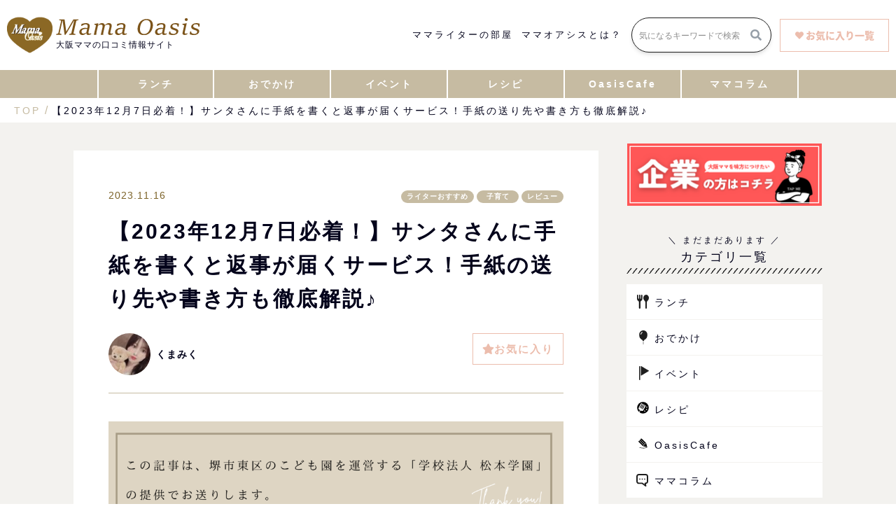

--- FILE ---
content_type: text/html; charset=UTF-8
request_url: https://mamaoasis.net/38521.html
body_size: 130708
content:
<!DOCTYPE html>
<html lang="ja"
	prefix="og: https://ogp.me/ns#" >
<head>
	<meta charset="UTF-8">
	<meta name="viewport" content="width=device-width, initial-scale=1.0">
	<meta http-equiv="X-UA-Compatible" content="ie=edge">
	<meta name="format-detection" content="telephone=no">
	<script>
		(function(d) {
			var config = {
				kitId: 'jsc1hhi',
				scriptTimeout: 3000,
				async: true
			},
			h=d.documentElement,t=setTimeout(function(){h.className=h.className.replace(/\bwf-loading\b/g,"")+" wf-inactive";},config.scriptTimeout),tk=d.createElement("script"),f=false,s=d.getElementsByTagName("script")[0],a;h.className+=" wf-loading";tk.src='https://use.typekit.net/'+config.kitId+'.js';tk.async=true;tk.onload=tk.onreadystatechange=function(){a=this.readyState;if(f||a&&a!="complete"&&a!="loaded")return;f=true;clearTimeout(t);try{Typekit.load(config)}catch(e){}};s.parentNode.insertBefore(tk,s)
		})(document);
	</script>
<!-- Global site tag (gtag.js) - Google Analytics -->
<script async src="https://www.googletagmanager.com/gtag/js?id=UA-155990592-1"></script>
<script>
  window.dataLayer = window.dataLayer || [];
  function gtag(){dataLayer.push(arguments);}
  gtag('js', new Date());

  gtag('config', 'UA-155990592-1');
</script>

<meta name="google-site-verification" content="i-R62M7JLaylI1qb-VWftyv4auojOH-EJpjDDuASb_g" />

	<title>【2023年12月7日必着！】サンタさんに手紙を書くと返事が届くサービス！手紙の送り先や書き方も徹底解説♪ | ママオアシス＜MamaOasis＞</title>

		<!-- All in One SEO 4.1.1.2 -->
		<meta name="description" content="２０２３年もあっという間に残りわずか。 もうすぐクリスマスがやってきますね！ &amp;n […]"/>
		<meta name="robots" content="max-snippet:-1, max-image-preview:large, max-video-preview:-1"/>
		<meta name="keywords" content="ライターおすすめ,子育て,レビュー" />
		<link rel="canonical" href="https://mamaoasis.net/38521.html" />
		<meta property="og:site_name" content="ママオアシス＜MamaOasis＞" />
		<meta property="og:type" content="article" />
		<meta property="og:title" content="【2023年12月7日必着！】サンタさんに手紙を書くと返事が届くサービス！手紙の送り先や書き方も徹底解説♪ | ママオアシス＜MamaOasis＞" />
		<meta property="og:description" content="２０２３年もあっという間に残りわずか。 もうすぐクリスマスがやってきますね！ &amp;n […]" />
		<meta property="og:url" content="https://mamaoasis.net/38521.html" />
		<meta property="fb:admins" content="1723254487984655" />
		<meta property="og:image" content="https://mamaoasis.net/wp-content/uploads/2023/12/VIA-AIR-MAIL-1.jpg" />
		<meta property="og:image:secure_url" content="https://mamaoasis.net/wp-content/uploads/2023/12/VIA-AIR-MAIL-1.jpg" />
		<meta property="og:image:width" content="800" />
		<meta property="og:image:height" content="535" />
		<meta property="article:tag" content="ライターおすすめ" />
		<meta property="article:tag" content="子育て" />
		<meta property="article:tag" content="レビュー" />
		<meta property="article:published_time" content="2023-11-15T15:00:01Z" />
		<meta property="article:modified_time" content="2024-04-20T23:15:37Z" />
		<meta property="article:publisher" content="https://www.facebook.com/mamaoasis.site/" />
		<meta name="twitter:card" content="summary" />
		<meta name="twitter:site" content="@mama_oasis" />
		<meta name="twitter:domain" content="mamaoasis.net" />
		<meta name="twitter:title" content="【2023年12月7日必着！】サンタさんに手紙を書くと返事が届くサービス！手紙の送り先や書き方も徹底解説♪ | ママオアシス＜MamaOasis＞" />
		<meta name="twitter:description" content="２０２３年もあっという間に残りわずか。 もうすぐクリスマスがやってきますね！ &amp;n […]" />
		<meta name="twitter:image" content="https://mamaoasis.net/wp-content/uploads/2023/12/VIA-AIR-MAIL-1.jpg" />
		<script type="application/ld+json" class="aioseo-schema">
			{"@context":"https:\/\/schema.org","@graph":[{"@type":"WebSite","@id":"https:\/\/mamaoasis.net\/#website","url":"https:\/\/mamaoasis.net\/","name":"\u30de\u30de\u30aa\u30a2\u30b7\u30b9\uff1cMamaOasis\uff1e","description":"\u5730\u57df\u5bc6\u7740\u578b\u30b3\u30df\u30e5\u30cb\u30c6\u30a3","publisher":{"@id":"https:\/\/mamaoasis.net\/#organization"}},{"@type":"Organization","@id":"https:\/\/mamaoasis.net\/#organization","name":"\u30de\u30de\u30aa\u30a2\u30b7\u30b9\uff1cMamaOasis\uff1e","url":"https:\/\/mamaoasis.net\/","logo":{"@type":"ImageObject","@id":"https:\/\/mamaoasis.net\/#organizationLogo","url":"\/wp-content\/uploads\/2022\/07\/cropped-logo.png","width":"89","height":"74"},"image":{"@id":"https:\/\/mamaoasis.net\/#organizationLogo"},"sameAs":["https:\/\/www.facebook.com\/mamaoasis.site\/","https:\/\/twitter.com\/mama_oasis"]},{"@type":"BreadcrumbList","@id":"https:\/\/mamaoasis.net\/38521.html#breadcrumblist","itemListElement":[{"@type":"ListItem","@id":"https:\/\/mamaoasis.net\/#listItem","position":"1","item":{"@id":"https:\/\/mamaoasis.net\/#item","name":"\u30db\u30fc\u30e0","description":"\uff12\uff10\uff12\uff13\u5e74\u3082\u3042\u3063\u3068\u3044\u3046\u9593\u306b\u6b8b\u308a\u308f\u305a\u304b\u3002 \u3082\u3046\u3059\u3050\u30af\u30ea\u30b9\u30de\u30b9\u304c\u3084\u3063\u3066\u304d\u307e\u3059\u306d\uff01 &n [\u2026]","url":"https:\/\/mamaoasis.net\/"}}]},{"@type":"Person","@id":"https:\/\/mamaoasis.net\/author\/oasiswriter107#author","url":"https:\/\/mamaoasis.net\/author\/oasiswriter107","name":"\u304f\u307e\u307f\u304f","image":{"@type":"ImageObject","@id":"https:\/\/mamaoasis.net\/38521.html#authorImage","url":"\/wp-content\/uploads\/2023\/04\/20230424_033017332_iOS.jpg","width":"96","height":"96","caption":"\u304f\u307e\u307f\u304f"}},{"@type":"WebPage","@id":"https:\/\/mamaoasis.net\/38521.html#webpage","url":"https:\/\/mamaoasis.net\/38521.html","name":"\u30102023\u5e7412\u67087\u65e5\u5fc5\u7740\uff01\u3011\u30b5\u30f3\u30bf\u3055\u3093\u306b\u624b\u7d19\u3092\u66f8\u304f\u3068\u8fd4\u4e8b\u304c\u5c4a\u304f\u30b5\u30fc\u30d3\u30b9\uff01\u624b\u7d19\u306e\u9001\u308a\u5148\u3084\u66f8\u304d\u65b9\u3082\u5fb9\u5e95\u89e3\u8aac\u266a | \u30de\u30de\u30aa\u30a2\u30b7\u30b9\uff1cMamaOasis\uff1e","description":"\uff12\uff10\uff12\uff13\u5e74\u3082\u3042\u3063\u3068\u3044\u3046\u9593\u306b\u6b8b\u308a\u308f\u305a\u304b\u3002 \u3082\u3046\u3059\u3050\u30af\u30ea\u30b9\u30de\u30b9\u304c\u3084\u3063\u3066\u304d\u307e\u3059\u306d\uff01 &n [\u2026]","inLanguage":"ja","isPartOf":{"@id":"https:\/\/mamaoasis.net\/#website"},"breadcrumb":{"@id":"https:\/\/mamaoasis.net\/38521.html#breadcrumblist"},"author":"https:\/\/mamaoasis.net\/38521.html#author","creator":"https:\/\/mamaoasis.net\/38521.html#author","image":{"@type":"ImageObject","@id":"https:\/\/mamaoasis.net\/#mainImage","url":"\/wp-content\/uploads\/2023\/12\/VIA-AIR-MAIL-1.jpg","width":"800","height":"535"},"primaryImageOfPage":{"@id":"https:\/\/mamaoasis.net\/38521.html#mainImage"},"datePublished":"2023-11-15T15:00:01+09:00","dateModified":"2024-04-20T23:15:37+09:00"},{"@type":"Article","@id":"https:\/\/mamaoasis.net\/38521.html#article","name":"\u30102023\u5e7412\u67087\u65e5\u5fc5\u7740\uff01\u3011\u30b5\u30f3\u30bf\u3055\u3093\u306b\u624b\u7d19\u3092\u66f8\u304f\u3068\u8fd4\u4e8b\u304c\u5c4a\u304f\u30b5\u30fc\u30d3\u30b9\uff01\u624b\u7d19\u306e\u9001\u308a\u5148\u3084\u66f8\u304d\u65b9\u3082\u5fb9\u5e95\u89e3\u8aac\u266a | \u30de\u30de\u30aa\u30a2\u30b7\u30b9\uff1cMamaOasis\uff1e","description":"\uff12\uff10\uff12\uff13\u5e74\u3082\u3042\u3063\u3068\u3044\u3046\u9593\u306b\u6b8b\u308a\u308f\u305a\u304b\u3002 \u3082\u3046\u3059\u3050\u30af\u30ea\u30b9\u30de\u30b9\u304c\u3084\u3063\u3066\u304d\u307e\u3059\u306d\uff01 &n [\u2026]","headline":"\u30102023\u5e7412\u67087\u65e5\u5fc5\u7740\uff01\u3011\u30b5\u30f3\u30bf\u3055\u3093\u306b\u624b\u7d19\u3092\u66f8\u304f\u3068\u8fd4\u4e8b\u304c\u5c4a\u304f\u30b5\u30fc\u30d3\u30b9\uff01\u624b\u7d19\u306e\u9001\u308a\u5148\u3084\u66f8\u304d\u65b9\u3082\u5fb9\u5e95\u89e3\u8aac\u266a","author":{"@id":"https:\/\/mamaoasis.net\/author\/oasiswriter107#author"},"publisher":{"@id":"https:\/\/mamaoasis.net\/#organization"},"datePublished":"2023-11-15T15:00:01+09:00","dateModified":"2024-04-20T23:15:37+09:00","commentCount":"11","articleSection":"\u30e9\u30a4\u30bf\u30fc\u304a\u3059\u3059\u3081, \u5b50\u80b2\u3066, \u30ec\u30d3\u30e5\u30fc","mainEntityOfPage":{"@id":"https:\/\/mamaoasis.net\/38521.html#webpage"},"isPartOf":{"@id":"https:\/\/mamaoasis.net\/38521.html#webpage"},"image":{"@type":"ImageObject","@id":"https:\/\/mamaoasis.net\/#articleImage","url":"\/wp-content\/uploads\/2023\/12\/VIA-AIR-MAIL-1.jpg","width":"800","height":"535"}}]}
		</script>
		<!-- All in One SEO -->

<link rel='dns-prefetch' href='//code.jquery.com' />
<link rel='dns-prefetch' href='//use.fontawesome.com' />
<link rel='dns-prefetch' href='//yubinbango.github.io' />
<link rel='dns-prefetch' href='//cdnjs.cloudflare.com' />
<link rel='dns-prefetch' href='//cdn.jsdelivr.net' />
<link rel="alternate" type="application/rss+xml" title="ママオアシス＜MamaOasis＞ &raquo; 【2023年12月7日必着！】サンタさんに手紙を書くと返事が届くサービス！手紙の送り先や書き方も徹底解説♪ のコメントのフィード" href="https://mamaoasis.net/38521.html/feed" />
<script type="text/javascript">
/* <![CDATA[ */
window._wpemojiSettings = {"baseUrl":"https:\/\/s.w.org\/images\/core\/emoji\/15.0.3\/72x72\/","ext":".png","svgUrl":"https:\/\/s.w.org\/images\/core\/emoji\/15.0.3\/svg\/","svgExt":".svg","source":{"concatemoji":"https:\/\/mamaoasis.net\/wp-includes\/js\/wp-emoji-release.min.js?ver=6.5.7"}};
/*! This file is auto-generated */
!function(i,n){var o,s,e;function c(e){try{var t={supportTests:e,timestamp:(new Date).valueOf()};sessionStorage.setItem(o,JSON.stringify(t))}catch(e){}}function p(e,t,n){e.clearRect(0,0,e.canvas.width,e.canvas.height),e.fillText(t,0,0);var t=new Uint32Array(e.getImageData(0,0,e.canvas.width,e.canvas.height).data),r=(e.clearRect(0,0,e.canvas.width,e.canvas.height),e.fillText(n,0,0),new Uint32Array(e.getImageData(0,0,e.canvas.width,e.canvas.height).data));return t.every(function(e,t){return e===r[t]})}function u(e,t,n){switch(t){case"flag":return n(e,"\ud83c\udff3\ufe0f\u200d\u26a7\ufe0f","\ud83c\udff3\ufe0f\u200b\u26a7\ufe0f")?!1:!n(e,"\ud83c\uddfa\ud83c\uddf3","\ud83c\uddfa\u200b\ud83c\uddf3")&&!n(e,"\ud83c\udff4\udb40\udc67\udb40\udc62\udb40\udc65\udb40\udc6e\udb40\udc67\udb40\udc7f","\ud83c\udff4\u200b\udb40\udc67\u200b\udb40\udc62\u200b\udb40\udc65\u200b\udb40\udc6e\u200b\udb40\udc67\u200b\udb40\udc7f");case"emoji":return!n(e,"\ud83d\udc26\u200d\u2b1b","\ud83d\udc26\u200b\u2b1b")}return!1}function f(e,t,n){var r="undefined"!=typeof WorkerGlobalScope&&self instanceof WorkerGlobalScope?new OffscreenCanvas(300,150):i.createElement("canvas"),a=r.getContext("2d",{willReadFrequently:!0}),o=(a.textBaseline="top",a.font="600 32px Arial",{});return e.forEach(function(e){o[e]=t(a,e,n)}),o}function t(e){var t=i.createElement("script");t.src=e,t.defer=!0,i.head.appendChild(t)}"undefined"!=typeof Promise&&(o="wpEmojiSettingsSupports",s=["flag","emoji"],n.supports={everything:!0,everythingExceptFlag:!0},e=new Promise(function(e){i.addEventListener("DOMContentLoaded",e,{once:!0})}),new Promise(function(t){var n=function(){try{var e=JSON.parse(sessionStorage.getItem(o));if("object"==typeof e&&"number"==typeof e.timestamp&&(new Date).valueOf()<e.timestamp+604800&&"object"==typeof e.supportTests)return e.supportTests}catch(e){}return null}();if(!n){if("undefined"!=typeof Worker&&"undefined"!=typeof OffscreenCanvas&&"undefined"!=typeof URL&&URL.createObjectURL&&"undefined"!=typeof Blob)try{var e="postMessage("+f.toString()+"("+[JSON.stringify(s),u.toString(),p.toString()].join(",")+"));",r=new Blob([e],{type:"text/javascript"}),a=new Worker(URL.createObjectURL(r),{name:"wpTestEmojiSupports"});return void(a.onmessage=function(e){c(n=e.data),a.terminate(),t(n)})}catch(e){}c(n=f(s,u,p))}t(n)}).then(function(e){for(var t in e)n.supports[t]=e[t],n.supports.everything=n.supports.everything&&n.supports[t],"flag"!==t&&(n.supports.everythingExceptFlag=n.supports.everythingExceptFlag&&n.supports[t]);n.supports.everythingExceptFlag=n.supports.everythingExceptFlag&&!n.supports.flag,n.DOMReady=!1,n.readyCallback=function(){n.DOMReady=!0}}).then(function(){return e}).then(function(){var e;n.supports.everything||(n.readyCallback(),(e=n.source||{}).concatemoji?t(e.concatemoji):e.wpemoji&&e.twemoji&&(t(e.twemoji),t(e.wpemoji)))}))}((window,document),window._wpemojiSettings);
/* ]]> */
</script>
<style id='wp-emoji-styles-inline-css' type='text/css'>

	img.wp-smiley, img.emoji {
		display: inline !important;
		border: none !important;
		box-shadow: none !important;
		height: 1em !important;
		width: 1em !important;
		margin: 0 0.07em !important;
		vertical-align: -0.1em !important;
		background: none !important;
		padding: 0 !important;
	}
</style>
<link rel='stylesheet' id='wp-block-library-css' href='https://c0.wp.com/c/6.5.7/wp-includes/css/dist/block-library/style.min.css' type='text/css' media='all' />
<style id='wp-block-library-inline-css' type='text/css'>
.has-text-align-justify{text-align:justify;}
</style>
<style id='classic-theme-styles-inline-css' type='text/css'>
/*! This file is auto-generated */
.wp-block-button__link{color:#fff;background-color:#32373c;border-radius:9999px;box-shadow:none;text-decoration:none;padding:calc(.667em + 2px) calc(1.333em + 2px);font-size:1.125em}.wp-block-file__button{background:#32373c;color:#fff;text-decoration:none}
</style>
<style id='global-styles-inline-css' type='text/css'>
body{--wp--preset--color--black: #000000;--wp--preset--color--cyan-bluish-gray: #abb8c3;--wp--preset--color--white: #ffffff;--wp--preset--color--pale-pink: #f78da7;--wp--preset--color--vivid-red: #cf2e2e;--wp--preset--color--luminous-vivid-orange: #ff6900;--wp--preset--color--luminous-vivid-amber: #fcb900;--wp--preset--color--light-green-cyan: #7bdcb5;--wp--preset--color--vivid-green-cyan: #00d084;--wp--preset--color--pale-cyan-blue: #8ed1fc;--wp--preset--color--vivid-cyan-blue: #0693e3;--wp--preset--color--vivid-purple: #9b51e0;--wp--preset--gradient--vivid-cyan-blue-to-vivid-purple: linear-gradient(135deg,rgba(6,147,227,1) 0%,rgb(155,81,224) 100%);--wp--preset--gradient--light-green-cyan-to-vivid-green-cyan: linear-gradient(135deg,rgb(122,220,180) 0%,rgb(0,208,130) 100%);--wp--preset--gradient--luminous-vivid-amber-to-luminous-vivid-orange: linear-gradient(135deg,rgba(252,185,0,1) 0%,rgba(255,105,0,1) 100%);--wp--preset--gradient--luminous-vivid-orange-to-vivid-red: linear-gradient(135deg,rgba(255,105,0,1) 0%,rgb(207,46,46) 100%);--wp--preset--gradient--very-light-gray-to-cyan-bluish-gray: linear-gradient(135deg,rgb(238,238,238) 0%,rgb(169,184,195) 100%);--wp--preset--gradient--cool-to-warm-spectrum: linear-gradient(135deg,rgb(74,234,220) 0%,rgb(151,120,209) 20%,rgb(207,42,186) 40%,rgb(238,44,130) 60%,rgb(251,105,98) 80%,rgb(254,248,76) 100%);--wp--preset--gradient--blush-light-purple: linear-gradient(135deg,rgb(255,206,236) 0%,rgb(152,150,240) 100%);--wp--preset--gradient--blush-bordeaux: linear-gradient(135deg,rgb(254,205,165) 0%,rgb(254,45,45) 50%,rgb(107,0,62) 100%);--wp--preset--gradient--luminous-dusk: linear-gradient(135deg,rgb(255,203,112) 0%,rgb(199,81,192) 50%,rgb(65,88,208) 100%);--wp--preset--gradient--pale-ocean: linear-gradient(135deg,rgb(255,245,203) 0%,rgb(182,227,212) 50%,rgb(51,167,181) 100%);--wp--preset--gradient--electric-grass: linear-gradient(135deg,rgb(202,248,128) 0%,rgb(113,206,126) 100%);--wp--preset--gradient--midnight: linear-gradient(135deg,rgb(2,3,129) 0%,rgb(40,116,252) 100%);--wp--preset--font-size--small: 13px;--wp--preset--font-size--medium: 20px;--wp--preset--font-size--large: 36px;--wp--preset--font-size--x-large: 42px;--wp--preset--spacing--20: 0.44rem;--wp--preset--spacing--30: 0.67rem;--wp--preset--spacing--40: 1rem;--wp--preset--spacing--50: 1.5rem;--wp--preset--spacing--60: 2.25rem;--wp--preset--spacing--70: 3.38rem;--wp--preset--spacing--80: 5.06rem;--wp--preset--shadow--natural: 6px 6px 9px rgba(0, 0, 0, 0.2);--wp--preset--shadow--deep: 12px 12px 50px rgba(0, 0, 0, 0.4);--wp--preset--shadow--sharp: 6px 6px 0px rgba(0, 0, 0, 0.2);--wp--preset--shadow--outlined: 6px 6px 0px -3px rgba(255, 255, 255, 1), 6px 6px rgba(0, 0, 0, 1);--wp--preset--shadow--crisp: 6px 6px 0px rgba(0, 0, 0, 1);}:where(.is-layout-flex){gap: 0.5em;}:where(.is-layout-grid){gap: 0.5em;}body .is-layout-flex{display: flex;}body .is-layout-flex{flex-wrap: wrap;align-items: center;}body .is-layout-flex > *{margin: 0;}body .is-layout-grid{display: grid;}body .is-layout-grid > *{margin: 0;}:where(.wp-block-columns.is-layout-flex){gap: 2em;}:where(.wp-block-columns.is-layout-grid){gap: 2em;}:where(.wp-block-post-template.is-layout-flex){gap: 1.25em;}:where(.wp-block-post-template.is-layout-grid){gap: 1.25em;}.has-black-color{color: var(--wp--preset--color--black) !important;}.has-cyan-bluish-gray-color{color: var(--wp--preset--color--cyan-bluish-gray) !important;}.has-white-color{color: var(--wp--preset--color--white) !important;}.has-pale-pink-color{color: var(--wp--preset--color--pale-pink) !important;}.has-vivid-red-color{color: var(--wp--preset--color--vivid-red) !important;}.has-luminous-vivid-orange-color{color: var(--wp--preset--color--luminous-vivid-orange) !important;}.has-luminous-vivid-amber-color{color: var(--wp--preset--color--luminous-vivid-amber) !important;}.has-light-green-cyan-color{color: var(--wp--preset--color--light-green-cyan) !important;}.has-vivid-green-cyan-color{color: var(--wp--preset--color--vivid-green-cyan) !important;}.has-pale-cyan-blue-color{color: var(--wp--preset--color--pale-cyan-blue) !important;}.has-vivid-cyan-blue-color{color: var(--wp--preset--color--vivid-cyan-blue) !important;}.has-vivid-purple-color{color: var(--wp--preset--color--vivid-purple) !important;}.has-black-background-color{background-color: var(--wp--preset--color--black) !important;}.has-cyan-bluish-gray-background-color{background-color: var(--wp--preset--color--cyan-bluish-gray) !important;}.has-white-background-color{background-color: var(--wp--preset--color--white) !important;}.has-pale-pink-background-color{background-color: var(--wp--preset--color--pale-pink) !important;}.has-vivid-red-background-color{background-color: var(--wp--preset--color--vivid-red) !important;}.has-luminous-vivid-orange-background-color{background-color: var(--wp--preset--color--luminous-vivid-orange) !important;}.has-luminous-vivid-amber-background-color{background-color: var(--wp--preset--color--luminous-vivid-amber) !important;}.has-light-green-cyan-background-color{background-color: var(--wp--preset--color--light-green-cyan) !important;}.has-vivid-green-cyan-background-color{background-color: var(--wp--preset--color--vivid-green-cyan) !important;}.has-pale-cyan-blue-background-color{background-color: var(--wp--preset--color--pale-cyan-blue) !important;}.has-vivid-cyan-blue-background-color{background-color: var(--wp--preset--color--vivid-cyan-blue) !important;}.has-vivid-purple-background-color{background-color: var(--wp--preset--color--vivid-purple) !important;}.has-black-border-color{border-color: var(--wp--preset--color--black) !important;}.has-cyan-bluish-gray-border-color{border-color: var(--wp--preset--color--cyan-bluish-gray) !important;}.has-white-border-color{border-color: var(--wp--preset--color--white) !important;}.has-pale-pink-border-color{border-color: var(--wp--preset--color--pale-pink) !important;}.has-vivid-red-border-color{border-color: var(--wp--preset--color--vivid-red) !important;}.has-luminous-vivid-orange-border-color{border-color: var(--wp--preset--color--luminous-vivid-orange) !important;}.has-luminous-vivid-amber-border-color{border-color: var(--wp--preset--color--luminous-vivid-amber) !important;}.has-light-green-cyan-border-color{border-color: var(--wp--preset--color--light-green-cyan) !important;}.has-vivid-green-cyan-border-color{border-color: var(--wp--preset--color--vivid-green-cyan) !important;}.has-pale-cyan-blue-border-color{border-color: var(--wp--preset--color--pale-cyan-blue) !important;}.has-vivid-cyan-blue-border-color{border-color: var(--wp--preset--color--vivid-cyan-blue) !important;}.has-vivid-purple-border-color{border-color: var(--wp--preset--color--vivid-purple) !important;}.has-vivid-cyan-blue-to-vivid-purple-gradient-background{background: var(--wp--preset--gradient--vivid-cyan-blue-to-vivid-purple) !important;}.has-light-green-cyan-to-vivid-green-cyan-gradient-background{background: var(--wp--preset--gradient--light-green-cyan-to-vivid-green-cyan) !important;}.has-luminous-vivid-amber-to-luminous-vivid-orange-gradient-background{background: var(--wp--preset--gradient--luminous-vivid-amber-to-luminous-vivid-orange) !important;}.has-luminous-vivid-orange-to-vivid-red-gradient-background{background: var(--wp--preset--gradient--luminous-vivid-orange-to-vivid-red) !important;}.has-very-light-gray-to-cyan-bluish-gray-gradient-background{background: var(--wp--preset--gradient--very-light-gray-to-cyan-bluish-gray) !important;}.has-cool-to-warm-spectrum-gradient-background{background: var(--wp--preset--gradient--cool-to-warm-spectrum) !important;}.has-blush-light-purple-gradient-background{background: var(--wp--preset--gradient--blush-light-purple) !important;}.has-blush-bordeaux-gradient-background{background: var(--wp--preset--gradient--blush-bordeaux) !important;}.has-luminous-dusk-gradient-background{background: var(--wp--preset--gradient--luminous-dusk) !important;}.has-pale-ocean-gradient-background{background: var(--wp--preset--gradient--pale-ocean) !important;}.has-electric-grass-gradient-background{background: var(--wp--preset--gradient--electric-grass) !important;}.has-midnight-gradient-background{background: var(--wp--preset--gradient--midnight) !important;}.has-small-font-size{font-size: var(--wp--preset--font-size--small) !important;}.has-medium-font-size{font-size: var(--wp--preset--font-size--medium) !important;}.has-large-font-size{font-size: var(--wp--preset--font-size--large) !important;}.has-x-large-font-size{font-size: var(--wp--preset--font-size--x-large) !important;}
.wp-block-navigation a:where(:not(.wp-element-button)){color: inherit;}
:where(.wp-block-post-template.is-layout-flex){gap: 1.25em;}:where(.wp-block-post-template.is-layout-grid){gap: 1.25em;}
:where(.wp-block-columns.is-layout-flex){gap: 2em;}:where(.wp-block-columns.is-layout-grid){gap: 2em;}
.wp-block-pullquote{font-size: 1.5em;line-height: 1.6;}
</style>
<link rel='stylesheet' id='contact-form-7-css' href='https://mamaoasis.net/wp-content/plugins/contact-form-7/includes/css/styles.css?ver=5.3.2' type='text/css' media='all' />
<link rel='stylesheet' id='wordpress-popular-posts-css-css' href='https://mamaoasis.net/wp-content/plugins/wordpress-popular-posts/assets/css/wpp.css?ver=5.0.1' type='text/css' media='all' />
<link rel='stylesheet' id='normalize-css' href='https://cdnjs.cloudflare.com/ajax/libs/normalize/8.0.0/normalize.min.css?ver=190718' type='text/css' media='all' />
<link rel='stylesheet' id='slick-css' href='https://cdn.jsdelivr.net/npm/slick-carousel@1.8.1/slick/slick.min.css?ver=190718' type='text/css' media='all' />
<link rel='stylesheet' id='block-css' href='https://mamaoasis.net/wp-content/themes/mamaoasis/css/blocks.css?ver=191212' type='text/css' media='all' />
<link rel='stylesheet' id='style-css' href='https://mamaoasis.net/wp-content/themes/mamaoasis/style.css?ver=250401-2' type='text/css' media='all' />
<link rel='stylesheet' id='fontawesomeStyle-css' href='https://use.fontawesome.com/releases/v5.6.1/css/all.css?ver=190718' type='text/css' media='all' />
<link rel='stylesheet' id='simple-favorites-css' href='https://mamaoasis.net/wp-content/plugins/favorites/assets/css/favorites.css?ver=2.3.6' type='text/css' media='all' />
<link rel='stylesheet' id='jetpack_css-css' href='https://c0.wp.com/p/jetpack/8.7.4/css/jetpack.css' type='text/css' media='all' />
<script type="text/javascript" src="https://code.jquery.com/jquery-3.3.1.min.js?ver=190718" id="jquery-js"></script>
<!--[if lt IE 8]>
<script type="text/javascript" src="https://c0.wp.com/c/6.5.7/wp-includes/js/json2.min.js" id="json2-js"></script>
<![endif]-->
<script type="text/javascript" id="wpp-js-js-extra">
/* <![CDATA[ */
var wpp_params = {"sampling_active":"0","sampling_rate":"100","ajax_url":"https:\/\/mamaoasis.net\/wp-json\/wordpress-popular-posts\/v1\/popular-posts","ID":"38521","token":"58e18731c9","debug":""};
/* ]]> */
</script>
<script type="text/javascript" src="https://mamaoasis.net/wp-content/plugins/wordpress-popular-posts/assets/js/wpp-5.0.0.min.js?ver=5.0.1" id="wpp-js-js"></script>
<script type="text/javascript" src="https://use.fontawesome.com/releases/v5.6.1/js/all.js?ver=190718" id="fontawesome-js"></script>
<script type="text/javascript" id="favorites-js-extra">
/* <![CDATA[ */
var favorites_data = {"ajaxurl":"https:\/\/mamaoasis.net\/wp-admin\/admin-ajax.php","nonce":"1d5068af67","favorite":"\u304a\u6c17\u306b\u5165\u308a<i class=\"fas fa-star\"><\/i>","favorited":"\u3042\u308a\u304c\u3068\u3046<i class=\"fas fa-star\"><\/i>","includecount":"","indicate_loading":"","loading_text":"Loading","loading_image":"","loading_image_active":"","loading_image_preload":"","cache_enabled":"1","button_options":{"button_type":"custom","custom_colors":true,"box_shadow":false,"include_count":false,"default":{"background_default":false,"border_default":"#ecbdad","text_default":"#ecbdad","icon_default":"#ecbdad","count_default":false},"active":{"background_active":false,"border_active":"#dd3333","text_active":"#dd3333","icon_active":"#dd3333","count_active":false}},"authentication_modal_content":"<p>Please login to add favorites.<\/p>\n<p><a href=\"#\" data-favorites-modal-close>Dismiss this notice<\/a><\/p>\n","authentication_redirect":"","dev_mode":"","logged_in":"","user_id":"0","authentication_redirect_url":"https:\/\/mamaoasis.net\/wp-login.php"};
/* ]]> */
</script>
<script type="text/javascript" src="https://mamaoasis.net/wp-content/plugins/favorites/assets/js/favorites.min.js?ver=2.3.6" id="favorites-js"></script>
<link rel="https://api.w.org/" href="https://mamaoasis.net/wp-json/" /><link rel="alternate" type="application/json" href="https://mamaoasis.net/wp-json/wp/v2/posts/38521" /><link rel="EditURI" type="application/rsd+xml" title="RSD" href="https://mamaoasis.net/xmlrpc.php?rsd" />
<link rel='shortlink' href='https://mamaoasis.net/?p=38521' />
<link rel="alternate" type="application/json+oembed" href="https://mamaoasis.net/wp-json/oembed/1.0/embed?url=https%3A%2F%2Fmamaoasis.net%2F38521.html" />
<link rel="alternate" type="text/xml+oembed" href="https://mamaoasis.net/wp-json/oembed/1.0/embed?url=https%3A%2F%2Fmamaoasis.net%2F38521.html&#038;format=xml" />
	<script	type='text/javascript'><!--
	function reaction_buttons_increment_button_ajax(post_id, button){
		var already_voted_text = '';
		var only_one_vote = false;
		var show_after_votes = false;
		var use_as_counter = false;
		var use_percentages = false;
		var buttons = [0];

		if(!use_as_counter && jQuery("#reaction_buttons_post" + post_id + " .reaction_button_" + button).hasClass('voted')){
			return;
		}

		if(!use_as_counter){
			// remove the href attribute before sending the request to make
			// sure no one votes more than once by clicking ten times fast
			if(only_one_vote){
				// remove all the onclicks from the posts and replace it by the
				// alert not to vote twice if set
				if(already_voted_text){
					jQuery("#reaction_buttons_post" + post_id + " .reaction_button").attr('onclick', 'javascript:alert(\'' + already_voted_text + '\');');
				}
				else{
					jQuery("#reaction_buttons_post" + post_id + " .reaction_button").removeAttr('onclick');
				}
			}
			else{
				// remove/replace only on the clicked button
				if(already_voted_text){
					jQuery("#reaction_buttons_post" + post_id + " .reaction_button_" + button).attr('onclick', 'javascript:alert(\'' + already_voted_text + '\');');
				}
				else{
					jQuery("#reaction_buttons_post" + post_id + " .reaction_button_" + button).removeAttr('onclick');
				}
			}
		}
		jQuery.ajax({
				type: "post",url: "https://mamaoasis.net/wp-admin/admin-ajax.php", dataType: 'json',
					data: { action: 'reaction_buttons_increment_button_php', post_id: post_id, button: button, _ajax_nonce: '3a9802f79e' },
					success: function(data){
						if(use_percentages){
							var i;
							var b;
							for(i = 0; i < buttons.length; ++i){
								b = buttons[i];
								jQuery("#reaction_buttons_post" + post_id + " .reaction_button_" + b + " .count_number").html(data['percentage'][b]);
							}
						}
                        else if(show_after_votes){
							var i;
							var b;
							for(i = 0; i < buttons.length; ++i){
								b = buttons[i];
								jQuery("#reaction_buttons_post" + post_id + " .reaction_button_" + b + " .count_number").html(data['counts'][b]);
							}
						}
						else{
							jQuery("#reaction_buttons_post" + post_id + " .reaction_button_" + button + " .count_number").html(data['count']);
						}
						if(only_one_vote){
							jQuery("#reaction_buttons_post" + post_id + " .reaction_button").addClass('voted');
							jQuery("#reaction_buttons_post" + post_id + " .reaction_button_" + button).addClass('rb_chosen');
						}
						else{
							jQuery("#reaction_buttons_post" + post_id + " .reaction_button_" + button).addClass('voted');
						}
                        if(show_after_votes){
							jQuery("#reaction_buttons_post" + post_id + " .reaction_button .braces").removeAttr('style');
						}
					}
			});
		}
	--></script>
	
<link rel='dns-prefetch' href='//c0.wp.com'/>
<style type='text/css'>img#wpstats{display:none}</style><link rel="icon" href="/wp-content/uploads/2020/01/cropped-fav-32x32.jpg" sizes="32x32" />
<link rel="icon" href="/wp-content/uploads/2020/01/cropped-fav-192x192.jpg" sizes="192x192" />
<link rel="apple-touch-icon" href="/wp-content/uploads/2020/01/cropped-fav-180x180.jpg" />
<meta name="msapplication-TileImage" content="/wp-content/uploads/2020/01/cropped-fav-270x270.jpg" />
</head>
<body class="post-template-default single single-post postid-38521 single-format-standard wp-custom-logo has-sidebar right-sidebar three-column">

	<div class="fixed-wrap">
		<header id="header" class="flex items-center justify-between relative" role="banner">
			<div class="logo flex flex-row items-center">
				<a href="https://mamaoasis.net/" class="custom-logo-link" rel="home" data-wpel-link="internal"><img width="89" height="74" src="/wp-content/uploads/2022/07/cropped-logo.png" class="custom-logo" alt="ママオアシス＜MamaOasis＞" decoding="async" /></a>				<a href="https://mamaoasis.net/" data-wpel-link="internal">
				<div class="sub ml-2 flex-col">
					<img class="hidden md:block" src="https://mamaoasis.net/wp-content/themes/mamaoasis/images/common/logoText.svg" alt="ママオアシス英語テキスト">
					<p>大阪ママの口コミ情報サイト</p>
				</div>
				</a>
			</div>

							<div class="wid-header-wrap hidden lg:flex flex-no-wrap items-center justify-end">
					<section id="nav_menu-2" class="widget-odd widget-first widget-1 wid-conts widget_nav_menu"><div class="menu-%e3%83%98%e3%83%83%e3%83%80%e3%83%bc%e3%83%a1%e3%83%8b%e3%83%a5%e3%83%bc-container"><ul id="menu-%e3%83%98%e3%83%83%e3%83%80%e3%83%bc%e3%83%a1%e3%83%8b%e3%83%a5%e3%83%bc" class="menu"><li id="menu-item-32" class="menu-item menu-item-type-post_type menu-item-object-page menu-item-32"><a title="Check the mom writer" href="https://mamaoasis.net/member" data-wpel-link="internal">ママライターの部屋</a></li>
<li id="menu-item-33" class="menu-item menu-item-type-post_type menu-item-object-page menu-item-33"><a title="What is Mama Oasis?" href="https://mamaoasis.net/about" data-wpel-link="internal">ママオアシスとは？</a></li>
</ul></div></section><section id="search-2" class="widget-even widget-2 wid-conts widget_search"><form method="get" class="searchform bg-white shadow-md flex items-center flex-no-wrap rounded-full py-2 px-4 ml-5" action="https://mamaoasis.net/">
  <input type="text" placeholder="気になるキーワードで検索" name="s" class="searchfield" value="" />
  <input type="submit" value="" alt="検索" title="検索" class="searchsubmit">
</form></section><section id="execphp-2" class="widget-odd widget-last widget-3 wid-conts widget_execphp">			<div class="execphpwidget"><div class="btn favorite__btn">
<a class="heart fsNSCJP-bold" href="https://mamaoasis.net/favorite" data-wpel-link="internal">お気に入り一覧</a>
</div></div>
		</section>				</div>
			
			<div class="searchButton">
				<img src="https://mamaoasis.net/wp-content/themes/mamaoasis/images/common/icon_search.svg" alt="" decoding="async">
			</div>
			<div class="hamburgerButton" data-target="hamburgerButton-open">
				<span class="top"></span>
				<span class="middle"></span>
				<span class="bottom"></span>
			</div>

		</header>

		<nav class="nabGlobal">
	<div class="wrap">
		<ol id="globalNav" class="navMenu"><li id="menu-item-88" class="navMenuItem"><a class="link navLink" href="https://mamaoasis.net/category/lunch" data-wpel-link="internal"><strong class="gMenu_name">ランチ</strong></a></li>
<li id="menu-item-5480" class="navMenuItem"><a class="link navLink" href="https://mamaoasis.net/category/go-out" data-wpel-link="internal"><strong class="gMenu_name">おでかけ</strong></a></li>
<li id="menu-item-3122" class="navMenuItem"><a class="link navLink" href="https://mamaoasis.net/category/go-out/event" data-wpel-link="internal"><strong class="gMenu_name">イベント</strong></a></li>
<li id="menu-item-19832" class="navMenuItem"><a class="link navLink" href="https://mamaoasis.net/category/recipe" data-wpel-link="internal"><strong class="gMenu_name">レシピ</strong></a></li>
<li id="menu-item-3121" class="navMenuItem"><a class="link navLink" href="https://mamaoasis.net/category/go-out/studygroup" data-wpel-link="internal"><strong class="gMenu_name">OasisCafe</strong></a></li>
<li id="menu-item-5481" class="navMenuItem"><a class="link navLink" href="https://mamaoasis.net/category/column" data-wpel-link="internal"><strong class="gMenu_name">ママコラム</strong></a></li>
</ol>	</div>
</nav>
	</div>

		<div class="bre">
		<div class="container">
			<div id="breadcrumb"><ol><li ><a href="https://mamaoasis.net/" class="home" data-wpel-link="internal"><span>TOP</span></a></li><li><span>【2023年12月7日必着！】サンタさんに手紙を書くと返事が届くサービス！手紙の送り先や書き方も徹底解説♪</span></li></ol></div>		</div>
	</div>
	
	<div class="bg-greige">
		
					<div id="content" class="container px-5 sm:px-0">
		
<div id="primary" class="content-area">
			<main id="main" class="on-sidebar" role="main">
	
	
			
				<article id="post-38521" class="l-postContent post-38521 post type-post status-publish format-standard has-post-thumbnail hentry category-recommend category-kosodate category-283">

	<header class="entry-header">
		<div class="flex flex-wrap flex-col sm:flex-row justify-between sm:items-center">
			<time datetime="2023-11-16T00:00:01+09:00">
				2023.11.16			</time>
			<ul class="post-categories">
	<li><a href="https://mamaoasis.net/category/recommend" rel="category tag" data-wpel-link="internal">ライターおすすめ</a></li>
	<li><a href="https://mamaoasis.net/category/kosodate" rel="category tag" data-wpel-link="internal">子育て</a></li>
	<li><a href="https://mamaoasis.net/category/%e3%83%ac%e3%83%93%e3%83%a5%e3%83%bc" rel="category tag" data-wpel-link="internal">レビュー</a></li></ul>		</div>

		<h1>【2023年12月7日必着！】サンタさんに手紙を書くと返事が届くサービス！手紙の送り先や書き方も徹底解説♪</h1>

		<div class="user">
			<div class="userContent">
				<img src="/wp-content/uploads/2023/04/20230424_033017332_iOS-74x74.jpg" width="50" height="50" alt="くまみく" class="avatar avatar-50 wp-user-avatar wp-user-avatar-50 alignnone photo" />				<span>くまみく</span>
			</div>
			<button class="simplefavorite-button" data-postid="38521" data-siteid="1" data-groupid="1" data-favoritecount="1" style="box-shadow:none;-webkit-box-shadow:none;-moz-box-shadow:none;border-color:#ecbdad;color:#ecbdad;">お気に入り<i class="fas fa-star"></i></button>		</div>
	</header>

	<div class="entry-content">
		<p><a href="https://www.matsumotogakuen.ac.jp/" data-wpel-link="external" target="_blank" rel="nofollow external noopener noreferrer"><img fetchpriority="high" decoding="async" class="alignnone wp-image-24946 size-full" src="/wp-content/uploads/2022/05/紫とピンク-イラスト-メッセージ-新学期の横断幕・垂れ幕-4.png" alt="スポンサー" width="1000" height="250" srcset="https://mamaoasis.net/wp-content/uploads/2022/05/紫とピンク-イラスト-メッセージ-新学期の横断幕・垂れ幕-4.png 1000w, https://mamaoasis.net/wp-content/uploads/2022/05/紫とピンク-イラスト-メッセージ-新学期の横断幕・垂れ幕-4-300x75.png 300w, https://mamaoasis.net/wp-content/uploads/2022/05/紫とピンク-イラスト-メッセージ-新学期の横断幕・垂れ幕-4-768x192.png 768w, https://mamaoasis.net/wp-content/uploads/2022/05/紫とピンク-イラスト-メッセージ-新学期の横断幕・垂れ幕-4-89x22.png 89w" sizes="(max-width: 1000px) 100vw, 1000px" /></a></p>
<p>&nbsp;</p>
<p><img decoding="async" class="alignnone size-full wp-image-38618" src="/wp-content/uploads/2023/12/VIA-AIR-MAIL-1.jpg" alt="サンタ　手紙　santa" width="800" height="535" srcset="https://mamaoasis.net/wp-content/uploads/2023/12/VIA-AIR-MAIL-1.jpg 800w, https://mamaoasis.net/wp-content/uploads/2023/12/VIA-AIR-MAIL-1-300x201.jpg 300w, https://mamaoasis.net/wp-content/uploads/2023/12/VIA-AIR-MAIL-1-768x514.jpg 768w, https://mamaoasis.net/wp-content/uploads/2023/12/VIA-AIR-MAIL-1-89x60.jpg 89w" sizes="(max-width: 800px) 100vw, 800px" /></p>
<p>&nbsp;</p>
<p>２０２３年もあっという間に残りわずか。　もうすぐクリスマスがやってきますね！</p>
<p>&nbsp;</p>
<p>お子さんが<strong>クリスマスまでにサンタさんに手紙を書く</strong>なんてご家庭もあるのではないでしょうか。</p>
<p>&nbsp;</p>
<p><strong>もし、サンタさんに書いたお手紙の返事が届いたら…</strong>子どもにとって夢みたいなことですよね。</p>
<p>&nbsp;</p>
<p>実は、そんな夢のようなサービスがあるんです。</p>
<p>&nbsp;</p>
<h2>サンタさんから返事が届く海外のサービスとは？</h2>
<p>&nbsp;</p>
<p>サンタさんから返事が届くサービスは、<strong>海外のカナダポストが毎年無料でおこなっています</strong>。</p>
<p>&nbsp;</p>
<p>期日までにサンタさんに手紙を書くとクリスマスにサンタさんから手紙の返事が届くんだとか！</p>
<p>&nbsp;</p>
<p>サンタさんからの手紙ってだけで、子どもだけではなく、大人もワクワクしますよね♪</p>
<p>&nbsp;</p>
<p>我が家の子どもたちにも、さっそく手紙を書いてもらいました。</p>
<p>&nbsp;</p>
<p><img loading="lazy" decoding="async" class="alignnone size-full wp-image-38620" src="/wp-content/uploads/2023/12/IMG_8056.jpg" alt="サンタ　手紙" width="1000" height="1333" srcset="https://mamaoasis.net/wp-content/uploads/2023/12/IMG_8056.jpg 1000w, https://mamaoasis.net/wp-content/uploads/2023/12/IMG_8056-225x300.jpg 225w, https://mamaoasis.net/wp-content/uploads/2023/12/IMG_8056-768x1024.jpg 768w, https://mamaoasis.net/wp-content/uploads/2023/12/IMG_8056-56x74.jpg 56w" sizes="(max-width: 1000px) 100vw, 1000px" /></p>
<p><span style="font-size: 14px; color: #808080;">▲兄姉と一緒に手紙を書く次女。</span></p>
<p>&nbsp;</p>
<h2>サンタさんへの手紙の出しかたをくわしく解説！</h2>
<p>&nbsp;</p>
<p>サンタさんへの手紙に必要なものは２つだけ！</p>
<p>&nbsp;</p>
<ul style="list-style-type: disc;">
<li>レターセット</li>
<li>切手代金</li>
</ul>
<p>&nbsp;</p>
<p>これだけで、サンタさんに手紙を送ることができます。</p>
<p>&nbsp;</p>
<p><strong>サンタさんへの手紙はカナダに送るため、エアーメールで送る必要があります</strong>。</p>
<p>&nbsp;</p>
<p><img loading="lazy" decoding="async" class="alignnone size-full wp-image-38614" src="/wp-content/uploads/2023/12/4320399_m.jpg" alt="エアーメール　素材" width="1000" height="667" srcset="https://mamaoasis.net/wp-content/uploads/2023/12/4320399_m.jpg 1000w, https://mamaoasis.net/wp-content/uploads/2023/12/4320399_m-300x200.jpg 300w, https://mamaoasis.net/wp-content/uploads/2023/12/4320399_m-768x512.jpg 768w, https://mamaoasis.net/wp-content/uploads/2023/12/4320399_m-89x59.jpg 89w" sizes="(max-width: 1000px) 100vw, 1000px" /></p>
<p><span style="font-size: 14px; color: #808080;">▲よく見るこんな封筒のやつです。</span></p>
<p>&nbsp;</p>
<p>もちろん、普通のレターセットやポストカードでも手紙は届くので安心してくださいね。</p>
<p>&nbsp;</p>
<p><img loading="lazy" decoding="async" class="alignnone size-full wp-image-38615" src="/wp-content/uploads/2023/12/IMG_8051.jpg" alt="レターセット" width="1000" height="1333" srcset="https://mamaoasis.net/wp-content/uploads/2023/12/IMG_8051.jpg 1000w, https://mamaoasis.net/wp-content/uploads/2023/12/IMG_8051-225x300.jpg 225w, https://mamaoasis.net/wp-content/uploads/2023/12/IMG_8051-768x1024.jpg 768w, https://mamaoasis.net/wp-content/uploads/2023/12/IMG_8051-56x74.jpg 56w" sizes="(max-width: 1000px) 100vw, 1000px" /></p>
<p><span style="font-size: 14px; color: #808080;">▲ダイソーで購入。</span></p>
<p>&nbsp;</p>
<h3>エアーメールでサンタさんに送る切手代はいくら？</h3>
<p>&nbsp;</p>
<p>手紙を送る前は、<strong>海外に送るから切手代めちゃめちゃ高いのでは？</strong>　と私も思いました。</p>
<p>&nbsp;</p>
<p>ところがなんと！　<strong>切手代は１通につき１４０円</strong>でいいんです。</p>
<p>&nbsp;</p>
<p>１人１通でもいいですし、きょうだいがいる場合まとめて手紙を入れてもOK！</p>
<p>&nbsp;</p>
<p>ですが、<strong>手紙の重さや大きさで切手代が高くなってしまうこともあるので注意が必要</strong>です。</p>
<p>&nbsp;</p>
<p>わが家は、１人１通で手紙を送ることにしました。</p>
<p>&nbsp;</p>
<p><img loading="lazy" decoding="async" class="alignnone size-full wp-image-38621" src="/wp-content/uploads/2023/12/IMG_8057.jpg" alt="クリスマス　サンタ　手紙" width="1000" height="1333" srcset="https://mamaoasis.net/wp-content/uploads/2023/12/IMG_8057.jpg 1000w, https://mamaoasis.net/wp-content/uploads/2023/12/IMG_8057-225x300.jpg 225w, https://mamaoasis.net/wp-content/uploads/2023/12/IMG_8057-768x1024.jpg 768w, https://mamaoasis.net/wp-content/uploads/2023/12/IMG_8057-56x74.jpg 56w" sizes="(max-width: 1000px) 100vw, 1000px" /></p>
<p><span style="font-size: 14px; color: #808080;">▲クリスマス仕様のシール♪</span></p>
<p>&nbsp;</p>
<h2>サンタさんへの手紙は日本語でも大丈夫！</h2>
<p>&nbsp;</p>
<p>海外に送るから、サンタさんの手紙は英語じゃないと読めないのでは…。</p>
<p>&nbsp;</p>
<p>なんて心配をしましたが、<strong>日本語でも問題なし！</strong></p>
<p>&nbsp;</p>
<p>日本語だけではなく、<strong>３０か国の言語や点字にまで対応している</strong>ので安心です。</p>
<p>&nbsp;</p>
<p>サンタさんからの返事は書いた言語で届くので読めない心配もなし。</p>
<p>&nbsp;</p>
<p><img loading="lazy" decoding="async" class="alignnone size-full wp-image-38616" src="/wp-content/uploads/2023/12/IMG_8059.jpg" alt="サンタ　手紙　子ども" width="1000" height="1333" srcset="https://mamaoasis.net/wp-content/uploads/2023/12/IMG_8059.jpg 1000w, https://mamaoasis.net/wp-content/uploads/2023/12/IMG_8059-225x300.jpg 225w, https://mamaoasis.net/wp-content/uploads/2023/12/IMG_8059-768x1024.jpg 768w, https://mamaoasis.net/wp-content/uploads/2023/12/IMG_8059-56x74.jpg 56w" sizes="(max-width: 1000px) 100vw, 1000px" /></p>
<p><span style="font-size: 14px; color: #808080;">▲下書きをして、真剣に手紙を書く長男。</span></p>
<p>&nbsp;</p>
<p>わが家の子どもたちは、日本語で手紙を書きましたよ。</p>
<p>&nbsp;</p>
<h3>サンタさんへの手紙の送り先</h3>
<p>&nbsp;</p>
<p>サンタさんに手紙を送るには住所が必要ですよね。</p>
<p>&nbsp;</p>
<p>以下の画像を参考に住所を書いてみてください。</p>
<p>&nbsp;</p>
<p><img loading="lazy" decoding="async" class="alignnone size-full wp-image-38617" src="/wp-content/uploads/2023/12/VIA-AIR-MAIL.jpg" alt="エアーメール　サンタ　手紙　書き方" width="800" height="535" srcset="https://mamaoasis.net/wp-content/uploads/2023/12/VIA-AIR-MAIL.jpg 800w, https://mamaoasis.net/wp-content/uploads/2023/12/VIA-AIR-MAIL-300x201.jpg 300w, https://mamaoasis.net/wp-content/uploads/2023/12/VIA-AIR-MAIL-768x514.jpg 768w, https://mamaoasis.net/wp-content/uploads/2023/12/VIA-AIR-MAIL-89x60.jpg 89w" sizes="(max-width: 800px) 100vw, 800px" /></p>
<p><span style="font-size: 14px; color: #808080;">▲「H０H ０H０」の０は数字の０。サンタさんの笑い方が住所だそうな。</span></p>
<p>&nbsp;</p>
<p><strong>左下の「VIA AIR MAIL」は必ず書いておいてくださいね！</strong></p>
<p>&nbsp;</p>
<p>自分の住所の書き方がわからない場合は<a href="https://www.post.japanpost.jp/int/use/writing/normal.html" target="_blank" rel="noopener nofollow external noreferrer" data-wpel-link="external">日本郵便のホームページ</a>を参考にしてみてください。</p>
<p>&nbsp;</p>
<h2>サンタさんへの手紙はどんなことを書けばいい？</h2>
<p>&nbsp;</p>
<p>手紙といっても、どんな内容で書けばいいか悩みますよね。</p>
<p>&nbsp;</p>
<p>わが家の子どもたちはこんな感じの内容で手紙を書きました。</p>
<p>&nbsp;</p>
<ul>
<li>長男(８歳)・・・サンタさんへの質問、自分の名前、サンタさんへのメッセージ</li>
<li>長女(５歳)・・・内容は代筆。名前だけ自分で書いた。サンタさんの絵</li>
<li>次女(２歳)・・・暗号のような絵(笑)</li>
</ul>
<p>&nbsp;</p>
<p>基本的にプライバシーにかかわることや、相手を傷つけない言葉でなければ何を書いてもいいそうです。</p>
<p>&nbsp;</p>
<p><img loading="lazy" decoding="async" class="alignnone size-full wp-image-38619" src="/wp-content/uploads/2023/12/IMG_8058.jpg" alt="サンタ　手紙" width="1000" height="1333" srcset="https://mamaoasis.net/wp-content/uploads/2023/12/IMG_8058.jpg 1000w, https://mamaoasis.net/wp-content/uploads/2023/12/IMG_8058-225x300.jpg 225w, https://mamaoasis.net/wp-content/uploads/2023/12/IMG_8058-768x1024.jpg 768w, https://mamaoasis.net/wp-content/uploads/2023/12/IMG_8058-56x74.jpg 56w" sizes="(max-width: 1000px) 100vw, 1000px" /></p>
<p><span style="font-size: 14px; color: #808080;">▲長女は自分の名前だけ自分の力で書くのを頑張っていました。</span></p>
<p>&nbsp;</p>
<p>自由にサンタさんに手紙を書いてみてくださいね♪</p>
<p>&nbsp;</p>
<h2>これが一番重要！サンタさんへの手紙の受付期限はいつまで？</h2>
<p>&nbsp;</p>
<p>サンタさんへの手紙の受付には期限があります。</p>
<p>&nbsp;</p>
<p><strong>カナダに１２月７日必着であることがクリスマスにサンタさんから返事が来る条件</strong>です。</p>
<p>&nbsp;</p>
<p>エアーメールは大体１週間程度で届くので、１１月中には送る必要があります。</p>
<p>&nbsp;</p>
<p>ですので、<strong>サンタさんに手紙を送りたい場合は、なるべく早めに送りましょう！</strong></p>
<p>&nbsp;</p>
<h3>余談ですが…。</h3>
<p>&nbsp;</p>
<p>ママライター間でこのサービスについて共有したときの話です。</p>
<p>&nbsp;</p>
<p>「うちの子が数年前に書いて返事をもらいましたよ！」　と１人のママライターが。</p>
<p>&nbsp;</p>
<p>そこに続いて、もう１人のママライターが、「４０年前に幼なじみの子のお姉さんが返事をもらったと聞いた！」と驚きの発言！</p>
<p>&nbsp;</p>
<p>どうやら、このサービスは長い歴史がありそうですね。</p>
<p>&nbsp;</p>
<p>わが子たちにも、サンタさんからの返事がくればいいなと私も楽しみにしています。</p>
<p>&nbsp;</p>
<p>返事が来たかどうかは、クリスマスの日に<a href="https://www.instagram.com/mama.oasis/" target="_blank" rel="noopener nofollow external noreferrer" data-wpel-link="external">ママオアシスInstagram</a>ストーリーズでご報告しますのでこうご期待♪</p>
<p>&nbsp;</p>
<p>この記事のスポンサーは、<a href="https://www.matsumotogakuen.ac.jp/" data-wpel-link="external" target="_blank" rel="nofollow external noopener noreferrer">学校法人　松本学園</a> 様でした。</p>
<p>&nbsp;</p>
<p><img loading="lazy" decoding="async" class="alignnone size-full wp-image-24942" src="/wp-content/uploads/2022/05/image.jpeg" alt="スポンサー" width="376" height="212" srcset="https://mamaoasis.net/wp-content/uploads/2022/05/image.jpeg 376w, https://mamaoasis.net/wp-content/uploads/2022/05/image-300x169.jpeg 300w, https://mamaoasis.net/wp-content/uploads/2022/05/image-89x50.jpeg 89w" sizes="(max-width: 376px) 100vw, 376px" /></p>
<p>&nbsp;</p>
<p>いつもありがとうございます。</p>
					</div>

	<footer class="entry-footer">
		<section class="share">
			<h2>この記事が面白かったら、コメント・シェア・お気に入りしてね！</h2>
			<div class="inner">
        <a class="comment-area" href="#commentArea">
          <div class="comment-area-title">コメント</div>
          <div class="comment-area-num">11</div>
        </a>
        										<aside class="social">
<ul class="socialList">
			<li class="socialList_item"><a class="socialList_link icon-line" href="//line.me/R/msg/text/?【2023年12月7日必着！】サンタさんに手紙を書くと返事が届くサービス！手紙の送り先や書き方も徹底解説♪%0Ahttps://mamaoasis.net/38521.html" target="_blank" title="LINEで送る" onclick="javascript:window.open(this.href, &#039;_blank&#039;, &#039;menubar=no,toolbar=no,resizable=yes,scrollbars=yes,height=400,width=600&#039;);return false;" data-wpel-link="external" rel="nofollow external noopener noreferrer"></a></li>
			<li class="socialList_item"><a class="socialList_link icon-facebook" href="//www.facebook.com/sharer.php?src=bm&amp;u=https://mamaoasis.net/38521.html&amp;t=【2023年12月7日必着！】サンタさんに手紙を書くと返事が届くサービス！手紙の送り先や書き方も徹底解説♪" title="Facebookでシェア" onclick="javascript:window.open(this.href, &#039;_blank&#039;, &#039;menubar=no,toolbar=no,resizable=yes,scrollbars=yes,height=800,width=600&#039;);return false;" data-wpel-link="external" target="_blank" rel="nofollow external noopener noreferrer"></a></li>
			<li class="socialList_item"><a class="socialList_link icon-twitter" href="//twitter.com/share?text=【2023年12月7日必着！】サンタさんに手紙を書くと返事が届くサービス！手紙の送り先や書き方も徹底解説♪&amp;url=https://mamaoasis.net/38521.html" target="_blank" title="Twitterで共有" onclick="javascript:window.open(this.href, &#039;_blank&#039;, &#039;menubar=no,toolbar=no,resizable=yes,scrollbars=yes,height=400,width=600&#039;);return false;" data-wpel-link="external" rel="nofollow external noopener noreferrer"></a></li>
</ul>
</aside>
								<button class="simplefavorite-button" data-postid="38521" data-siteid="1" data-groupid="1" data-favoritecount="1" style="box-shadow:none;-webkit-box-shadow:none;-moz-box-shadow:none;border-color:#ecbdad;color:#ecbdad;">お気に入り<i class="fas fa-star"></i></button>			</div>
		</section>
		<section class="thisWriter">
			<h2>この記事を書いたママライター</h2>
			<div class="user">
				<div class="userContent">
					<img src="/wp-content/uploads/2023/04/20230424_033017332_iOS-150x150.jpg" width="80" height="80" alt="くまみく" class="avatar avatar-80 wp-user-avatar wp-user-avatar-80 alignnone photo" />					<span>くまみく</span>
				</div>
				<a class="userLink" href="https://mamaoasis.net/author/oasiswriter107" data-wpel-link="internal">
					このママライターの紹介はこちら
				</a>
			</div>
		</section>
		<section class="commentArea" id="commentArea">
			<h2>コメントもらえると喜びます</h2>
			
<!-- You can start editing here. -->

	<h3 id="comments">
		&#8220;【2023年12月7日必着！】サンタさんに手紙を書くと返事が届くサービス！手紙の送り先や書き方も徹底解説♪&#8221; への11件のフィードバック	</h3>

	<div class="navigation">
		<div class="alignleft"></div>
		<div class="alignright"></div>
	</div>

	<ol class="commentlist">
			<li class="comment even thread-even depth-1 parent" id="comment-3933">
				<div id="div-comment-3933" class="comment-body">
				<div class="comment-author vcard">
			<img src="https://secure.gravatar.com/avatar/ad516503a11cd5ca435acc9bb6523536?s=32&#038;d=%2Fwp-content%2Fuploads%2F2019%2F12%2Fnoimage-74x74.jpg&#038;r=g" width="32" height="32" alt="アバター" class="avatar avatar-32wp-user-avatar wp-user-avatar-32 alignnone photo avatar-default" />			<cite class="fn">naan</cite> <span class="says">より:</span>		</div>
		
		<div class="comment-meta commentmetadata">
			<a href="https://mamaoasis.net/38521.html#comment-3933" data-wpel-link="internal">23/11/16 18:59</a>		</div>

		<p>どんなお返事が届くか楽しみやね！！</p>

		<div class="reply"><a rel="nofollow" class="comment-reply-link" href="https://mamaoasis.net/38521.html?replytocom=3933#respond" data-commentid="3933" data-postid="38521" data-belowelement="div-comment-3933" data-respondelement="respond" data-replyto="naan に返信" aria-label="naan に返信" data-wpel-link="internal">返信</a></div>
				</div>
				<ul class="children">
		<li class="comment odd alt depth-2" id="comment-3962">
				<div id="div-comment-3962" class="comment-body">
				<div class="comment-author vcard">
			<img src="https://secure.gravatar.com/avatar/ad516503a11cd5ca435acc9bb6523536?s=32&#038;d=%2Fwp-content%2Fuploads%2F2019%2F12%2Fnoimage-74x74.jpg&#038;r=g" width="32" height="32" alt="アバター" class="avatar avatar-32wp-user-avatar wp-user-avatar-32 alignnone photo avatar-default" />			<cite class="fn">くまみく</cite> <span class="says">より:</span>		</div>
		
		<div class="comment-meta commentmetadata">
			<a href="https://mamaoasis.net/38521.html#comment-3962" data-wpel-link="internal">23/11/18 09:55</a>		</div>

		<p>naanさん<br />
コメントありがとうございます！<br />
子どもたちもたのしみにしていますが<br />
私のほうが楽しみです 笑</p>

		<div class="reply"><a rel="nofollow" class="comment-reply-link" href="https://mamaoasis.net/38521.html?replytocom=3962#respond" data-commentid="3962" data-postid="38521" data-belowelement="div-comment-3962" data-respondelement="respond" data-replyto="くまみく に返信" aria-label="くまみく に返信" data-wpel-link="internal">返信</a></div>
				</div>
				</li><!-- #comment-## -->
</ul><!-- .children -->
</li><!-- #comment-## -->
		<li class="comment byuser comment-author-oasiswriter156 even thread-odd thread-alt depth-1 parent" id="comment-3944">
				<div id="div-comment-3944" class="comment-body">
				<div class="comment-author vcard">
			<img src="/wp-content/uploads/2023/05/IMG_0877-74x74.jpeg" width="32" height="32" alt="こあら" class="avatar avatar-32 wp-user-avatar wp-user-avatar-32 alignnone photo" />			<cite class="fn">こあら</cite> <span class="says">より:</span>		</div>
		
		<div class="comment-meta commentmetadata">
			<a href="https://mamaoasis.net/38521.html#comment-3944" data-wpel-link="internal">23/11/17 09:33</a>		</div>

		<p>サンタさんに手紙が送れるなんて子どもたちは大興奮ですね！<br />
我が家も今年手紙を送ってみます♪<br />
素敵な情報ご提供ありがとうございます♡</p>

		<div class="reply"><a rel="nofollow" class="comment-reply-link" href="https://mamaoasis.net/38521.html?replytocom=3944#respond" data-commentid="3944" data-postid="38521" data-belowelement="div-comment-3944" data-respondelement="respond" data-replyto="こあら に返信" aria-label="こあら に返信" data-wpel-link="internal">返信</a></div>
				</div>
				<ul class="children">
		<li class="comment odd alt depth-2" id="comment-3963">
				<div id="div-comment-3963" class="comment-body">
				<div class="comment-author vcard">
			<img src="https://secure.gravatar.com/avatar/ad516503a11cd5ca435acc9bb6523536?s=32&#038;d=%2Fwp-content%2Fuploads%2F2019%2F12%2Fnoimage-74x74.jpg&#038;r=g" width="32" height="32" alt="アバター" class="avatar avatar-32wp-user-avatar wp-user-avatar-32 alignnone photo avatar-default" />			<cite class="fn">くまみく</cite> <span class="says">より:</span>		</div>
		
		<div class="comment-meta commentmetadata">
			<a href="https://mamaoasis.net/38521.html#comment-3963" data-wpel-link="internal">23/11/18 09:56</a>		</div>

		<p>こあらさん<br />
コメントありがとうございます！<br />
小さい頃私も書いた記憶がありますが<br />
本物のサンタさんから手紙が来るなんて本当に夢みたいなことですよね♡<br />
どんなお返事が来たかまた教えてください ♪</p>

		<div class="reply"><a rel="nofollow" class="comment-reply-link" href="https://mamaoasis.net/38521.html?replytocom=3963#respond" data-commentid="3963" data-postid="38521" data-belowelement="div-comment-3963" data-respondelement="respond" data-replyto="くまみく に返信" aria-label="くまみく に返信" data-wpel-link="internal">返信</a></div>
				</div>
				</li><!-- #comment-## -->
</ul><!-- .children -->
</li><!-- #comment-## -->
		<li class="comment byuser comment-author-oasiswriter159 even thread-even depth-1 parent" id="comment-3949">
				<div id="div-comment-3949" class="comment-body">
				<div class="comment-author vcard">
			<img src="/wp-content/uploads/2023/03/DB6C8745-0E31-432A-851A-055330CD4819-150x150.jpeg" width="32" height="32" alt="すわりん" class="avatar avatar-32 wp-user-avatar wp-user-avatar-32 alignnone photo" />			<cite class="fn">すわりん</cite> <span class="says">より:</span>		</div>
		
		<div class="comment-meta commentmetadata">
			<a href="https://mamaoasis.net/38521.html#comment-3949" data-wpel-link="internal">23/11/17 13:19</a>		</div>

		<p>サンタさんからお返事がもらえるなんて、夢のようです！住所がHOH OHOなのも、サンタさんらしくてかわいいですね。娘にもお手紙書いてみる？と聞いてみようと思います！</p>

		<div class="reply"><a rel="nofollow" class="comment-reply-link" href="https://mamaoasis.net/38521.html?replytocom=3949#respond" data-commentid="3949" data-postid="38521" data-belowelement="div-comment-3949" data-respondelement="respond" data-replyto="すわりん に返信" aria-label="すわりん に返信" data-wpel-link="internal">返信</a></div>
				</div>
				<ul class="children">
		<li class="comment odd alt depth-2" id="comment-3964">
				<div id="div-comment-3964" class="comment-body">
				<div class="comment-author vcard">
			<img src="https://secure.gravatar.com/avatar/ad516503a11cd5ca435acc9bb6523536?s=32&#038;d=%2Fwp-content%2Fuploads%2F2019%2F12%2Fnoimage-74x74.jpg&#038;r=g" width="32" height="32" alt="アバター" class="avatar avatar-32wp-user-avatar wp-user-avatar-32 alignnone photo avatar-default" />			<cite class="fn">くまみく</cite> <span class="says">より:</span>		</div>
		
		<div class="comment-meta commentmetadata">
			<a href="https://mamaoasis.net/38521.html#comment-3964" data-wpel-link="internal">23/11/18 09:57</a>		</div>

		<p>すわりんさん<br />
コメントありがとうございます！<br />
そうなんです！住所もユーモアがあって可愛らしいですよね ♡<br />
ぜひ娘さんに書いてもらってください ♡<br />
お返事もらえますように ✩.*˚</p>

		<div class="reply"><a rel="nofollow" class="comment-reply-link" href="https://mamaoasis.net/38521.html?replytocom=3964#respond" data-commentid="3964" data-postid="38521" data-belowelement="div-comment-3964" data-respondelement="respond" data-replyto="くまみく に返信" aria-label="くまみく に返信" data-wpel-link="internal">返信</a></div>
				</div>
				</li><!-- #comment-## -->
</ul><!-- .children -->
</li><!-- #comment-## -->
		<li class="comment even thread-odd thread-alt depth-1 parent" id="comment-4039">
				<div id="div-comment-4039" class="comment-body">
				<div class="comment-author vcard">
			<img src="https://secure.gravatar.com/avatar/ad516503a11cd5ca435acc9bb6523536?s=32&#038;d=%2Fwp-content%2Fuploads%2F2019%2F12%2Fnoimage-74x74.jpg&#038;r=g" width="32" height="32" alt="アバター" class="avatar avatar-32wp-user-avatar wp-user-avatar-32 alignnone photo avatar-default" />			<cite class="fn">ゆづ</cite> <span class="says">より:</span>		</div>
		
		<div class="comment-meta commentmetadata">
			<a href="https://mamaoasis.net/38521.html#comment-4039" data-wpel-link="internal">23/12/1 20:23</a>		</div>

		<p>今、小学4年生なんですけど手紙を送れるなんて夢みたいですね<br />
友達が家に英語でもらうプレゼントを書いた紙と違う紙に手紙が書いてあったと友達が話していたんですけどいいですよね</p>

		<div class="reply"><a rel="nofollow" class="comment-reply-link" href="https://mamaoasis.net/38521.html?replytocom=4039#respond" data-commentid="4039" data-postid="38521" data-belowelement="div-comment-4039" data-respondelement="respond" data-replyto="ゆづ に返信" aria-label="ゆづ に返信" data-wpel-link="internal">返信</a></div>
				</div>
				<ul class="children">
		<li class="comment byuser comment-author-oasiswriter107 bypostauthor odd alt depth-2" id="comment-4061">
				<div id="div-comment-4061" class="comment-body">
				<div class="comment-author vcard">
			<img src="/wp-content/uploads/2023/04/20230424_033017332_iOS-74x74.jpg" width="32" height="32" alt="くまみく" class="avatar avatar-32 wp-user-avatar wp-user-avatar-32 alignnone photo" />			<cite class="fn">くまみく</cite> <span class="says">より:</span>		</div>
		
		<div class="comment-meta commentmetadata">
			<a href="https://mamaoasis.net/38521.html#comment-4061" data-wpel-link="internal">23/12/6 15:17</a>		</div>

		<p>ゆづ(あかり)さん<br />
コメントありがとうございます！<br />
夢みたいですがすてきなサービスですよね♡<br />
大人でもワクワクします＾＾<br />
お友達はサンタさんから返事が届いたんですね♪<br />
ぜひ来年、ゆづさんもサンタさんに手紙を書いてみてください♪</p>

		<div class="reply"><a rel="nofollow" class="comment-reply-link" href="https://mamaoasis.net/38521.html?replytocom=4061#respond" data-commentid="4061" data-postid="38521" data-belowelement="div-comment-4061" data-respondelement="respond" data-replyto="くまみく に返信" aria-label="くまみく に返信" data-wpel-link="internal">返信</a></div>
				</div>
				</li><!-- #comment-## -->
</ul><!-- .children -->
</li><!-- #comment-## -->
		<li class="comment even thread-even depth-1" id="comment-4040">
				<div id="div-comment-4040" class="comment-body">
				<div class="comment-author vcard">
			<img src="https://secure.gravatar.com/avatar/ad516503a11cd5ca435acc9bb6523536?s=32&#038;d=%2Fwp-content%2Fuploads%2F2019%2F12%2Fnoimage-74x74.jpg&#038;r=g" width="32" height="32" alt="アバター" class="avatar avatar-32wp-user-avatar wp-user-avatar-32 alignnone photo avatar-default" />			<cite class="fn">あかり</cite> <span class="says">より:</span>		</div>
		
		<div class="comment-meta commentmetadata">
			<a href="https://mamaoasis.net/38521.html#comment-4040" data-wpel-link="internal">23/12/1 20:24</a>		</div>

		<p>今、小学4年生なんですけど手紙を送れるなんて夢みたいですね<br />
友達が家に英語でもらうプレゼントを書いた紙と違う紙に手紙が書いてあったと友達が話していたんですけどいいですよね</p>

		<div class="reply"><a rel="nofollow" class="comment-reply-link" href="https://mamaoasis.net/38521.html?replytocom=4040#respond" data-commentid="4040" data-postid="38521" data-belowelement="div-comment-4040" data-respondelement="respond" data-replyto="あかり に返信" aria-label="あかり に返信" data-wpel-link="internal">返信</a></div>
				</div>
				</li><!-- #comment-## -->
		<li class="comment byuser comment-author-oasiswriter159 odd alt thread-odd thread-alt depth-1 parent" id="comment-4216">
				<div id="div-comment-4216" class="comment-body">
				<div class="comment-author vcard">
			<img src="/wp-content/uploads/2023/03/DB6C8745-0E31-432A-851A-055330CD4819-150x150.jpeg" width="32" height="32" alt="すわりん" class="avatar avatar-32 wp-user-avatar wp-user-avatar-32 alignnone photo" />			<cite class="fn">すわりん</cite> <span class="says">より:</span>		</div>
		
		<div class="comment-meta commentmetadata">
			<a href="https://mamaoasis.net/38521.html#comment-4216" data-wpel-link="internal">23/12/25 16:10</a>		</div>

		<p>何度もコメント失礼いたします。<br />
我が家もサンタさんにお手紙を書いてみました。無事にお返事が届き、娘は大喜びです！<br />
素敵な情報をありがとうございました！</p>

		<div class="reply"><a rel="nofollow" class="comment-reply-link" href="https://mamaoasis.net/38521.html?replytocom=4216#respond" data-commentid="4216" data-postid="38521" data-belowelement="div-comment-4216" data-respondelement="respond" data-replyto="すわりん に返信" aria-label="すわりん に返信" data-wpel-link="internal">返信</a></div>
				</div>
				<ul class="children">
		<li class="comment byuser comment-author-oasiswriter107 bypostauthor even depth-2" id="comment-4218">
				<div id="div-comment-4218" class="comment-body">
				<div class="comment-author vcard">
			<img src="/wp-content/uploads/2023/04/20230424_033017332_iOS-74x74.jpg" width="32" height="32" alt="くまみく" class="avatar avatar-32 wp-user-avatar wp-user-avatar-32 alignnone photo" />			<cite class="fn">くまみく</cite> <span class="says">より:</span>		</div>
		
		<div class="comment-meta commentmetadata">
			<a href="https://mamaoasis.net/38521.html#comment-4218" data-wpel-link="internal">23/12/26 07:58</a>		</div>

		<p>すわりんさん コメントありがとうございます！<br />
無事にお返事届いてよかったです 🎅🏻<br />
ちなみに来年うちの子どもたちは英語でお手紙を書くのにチャレンジするそうです 🎶<br />
毎年手紙を送るのもいいかもですね ☺️</p>

		<div class="reply"><a rel="nofollow" class="comment-reply-link" href="https://mamaoasis.net/38521.html?replytocom=4218#respond" data-commentid="4218" data-postid="38521" data-belowelement="div-comment-4218" data-respondelement="respond" data-replyto="くまみく に返信" aria-label="くまみく に返信" data-wpel-link="internal">返信</a></div>
				</div>
				</li><!-- #comment-## -->
</ul><!-- .children -->
</li><!-- #comment-## -->
	</ol>

	<div class="navigation">
		<div class="alignleft"></div>
		<div class="alignright"></div>
	</div>

	<div id="respond" class="comment-respond">
		<h3 id="reply-title" class="comment-reply-title">コメントを残す <small><a rel="nofollow" id="cancel-comment-reply-link" href="/38521.html#respond" style="display:none;" data-wpel-link="internal">コメントをキャンセル</a></small></h3><form action="https://mamaoasis.net/wp-comments-post.php" method="post" id="commentform" class="comment-form"><p class="comment-notes"><span id="email-notes">メールアドレスが公開されることはありません。</span> <span class="required-field-message"><span class="required">※</span> が付いている欄は必須項目です</span></p><p class="comment-form-comment"><label for="comment">コメント <span class="required">※</span></label> <textarea id="comment" name="comment" cols="45" rows="8" maxlength="65525" required="required"></textarea></p><p class="comment-form-author"><label for="author">名前</label> <input id="author" name="author" type="text" value="" size="30" maxlength="245" autocomplete="name" /></p>
<p class="comment-form-email"><label for="email">メール</label> <input id="email" name="email" type="text" value="" size="30" maxlength="100" aria-describedby="email-notes" autocomplete="email" /></p>
<p class="comment-form-url"><label for="url">サイト</label> <input id="url" name="url" type="text" value="" size="30" maxlength="200" autocomplete="url" /></p>
<p class="form-submit"><input name="submit" type="submit" id="submit" class="submit" value="コメントを送信" /> <input type='hidden' name='comment_post_ID' value='38521' id='comment_post_ID' />
<input type='hidden' name='comment_parent' id='comment_parent' value='0' />
</p><div id="comment-image-reloaded-wrapper"><p id="comment-image-reloaded-error"></p><label for='comment_image_reloaded_38521'>画像をつける</label><p class='comment-image-reloaded'><input type='file' name=comment_image_reloaded_38521[] id='comment_image_reloaded' multiple='multiple' /></p></div><!-- #comment-image-wrapper --></form>	</div><!-- #respond -->
			</section>
	</footer>

</article>



						
			

<div class="pagerNav">

	
	<ul class="pagerNav__wrap">

				<li class="partition">
			<a href="https://mamaoasis.net/38184.html" title="minneで星★５つの高評価!!大切な記念日やお誕生日を華やかに飾るクレイケーキ専門店「アン・アンソレイユ」をご紹介します" data-wpel-link="internal">

				<figure>

					<img width="150" height="113" src="/wp-content/uploads/2023/11/23-10-31-13-45-56-156_deco-150x113.jpg" class="img wp-post-image" alt="クレイケーキアイキャッチ画像" decoding="async" loading="lazy" srcset="https://mamaoasis.net/wp-content/uploads/2023/11/23-10-31-13-45-56-156_deco-150x113.jpg 150w, https://mamaoasis.net/wp-content/uploads/2023/11/23-10-31-13-45-56-156_deco-300x225.jpg 300w, https://mamaoasis.net/wp-content/uploads/2023/11/23-10-31-13-45-56-156_deco-768x576.jpg 768w, https://mamaoasis.net/wp-content/uploads/2023/11/23-10-31-13-45-56-156_deco-315x236.jpg 315w, https://mamaoasis.net/wp-content/uploads/2023/11/23-10-31-13-45-56-156_deco-225x169.jpg 225w, https://mamaoasis.net/wp-content/uploads/2023/11/23-10-31-13-45-56-156_deco-89x67.jpg 89w, https://mamaoasis.net/wp-content/uploads/2023/11/23-10-31-13-45-56-156_deco.jpg 800w" sizes="(max-width: 150px) 100vw, 150px" />				</figure>
				<div class="pagerNav__body">
					<span>NEXT</span>
					<h3 class="text-over_3">
						minneで星★５つの高評価!!大切な記念日やお誕生日を華やかに飾るクレイケーキ専門店「アン・アンソレイユ」をご紹介します					</h3>
				</div>

			</a>
		</li>

		
		
		<li>
			<a href="https://mamaoasis.net/737.html" title="中百舌鳥(なかもず)のお洒落なイタリアンバルでランチ！「JOURNEY KITCHEN(ジャーニーキッチン)」@堺市北区" data-wpel-link="internal">
				<figure>
					<img width="150" height="113" src="/wp-content/uploads/2019/08/7790A952-D9C8-4D0D-8FD2-1F38ABEE5671-150x113.jpg" class="img wp-post-image" alt="ジャーニーキッチン" decoding="async" loading="lazy" srcset="https://mamaoasis.net/wp-content/uploads/2019/08/7790A952-D9C8-4D0D-8FD2-1F38ABEE5671-150x113.jpg 150w, https://mamaoasis.net/wp-content/uploads/2019/08/7790A952-D9C8-4D0D-8FD2-1F38ABEE5671-300x225.jpg 300w, https://mamaoasis.net/wp-content/uploads/2019/08/7790A952-D9C8-4D0D-8FD2-1F38ABEE5671-768x576.jpg 768w, https://mamaoasis.net/wp-content/uploads/2019/08/7790A952-D9C8-4D0D-8FD2-1F38ABEE5671-315x236.jpg 315w, https://mamaoasis.net/wp-content/uploads/2019/08/7790A952-D9C8-4D0D-8FD2-1F38ABEE5671-225x169.jpg 225w, https://mamaoasis.net/wp-content/uploads/2019/08/7790A952-D9C8-4D0D-8FD2-1F38ABEE5671-89x67.jpg 89w, https://mamaoasis.net/wp-content/uploads/2019/08/7790A952-D9C8-4D0D-8FD2-1F38ABEE5671.jpg 1000w" sizes="(max-width: 150px) 100vw, 150px" />				</figure>
				<div class="pagerNav__body">
					<span>PREV</span>
					<h3 class="text-over_3">
						中百舌鳥(なかもず)のお洒落なイタリアンバルでランチ！「JOURNEY KITCHEN(ジャーニーキッチン)」@堺市北区					</h3>
				</div>
			</a>
		</li>

	
	</ul>


</div><!-- pagerNav -->
	
							<h2 class="loop-title sponsor-title fsFTS-bold borderLine">スポンサー様</h2>
			<div class="sponsor_list">
									<div class="sponsor_info">
						<a href="https://clcjapan.com/" data-wpel-link="external" target="_blank" rel="nofollow external noopener noreferrer">
							<img class="sponsor-logo" src="https://mamaoasis.net/wp-content/themes/mamaoasis/images/sponsor/clcjapan.com.jpg" />
						</a>
					</div>
									<div class="sponsor_info">
						<a href="https://www.matsumotogakuen.ac.jp/" data-wpel-link="external" target="_blank" rel="nofollow external noopener noreferrer">
							<img class="sponsor-logo" src="https://mamaoasis.net/wp-content/themes/mamaoasis/images/sponsor/matsumotogakuen.ac.jp.jpg" />
						</a>
					</div>
									<div class="sponsor_info">
						<a href="https://www.osaka-ouchi.net/" data-wpel-link="external" target="_blank" rel="nofollow external noopener noreferrer">
							<img class="sponsor-logo" src="https://mamaoasis.net/wp-content/themes/mamaoasis/images/sponsor/osaka-ouchi.net.png" />
						</a>
					</div>
									<div class="sponsor_info">
						<a href="https://k-cancan.jp/" data-wpel-link="external" target="_blank" rel="nofollow external noopener noreferrer">
							<img class="sponsor-logo" src="https://mamaoasis.net/wp-content/themes/mamaoasis/images/sponsor/k-cancan.jp.jpg" />
						</a>
					</div>
									<div class="sponsor_info">
						<a href="https://kodomo-mirai.ne.jp/" data-wpel-link="external" target="_blank" rel="nofollow external noopener noreferrer">
							<img class="sponsor-logo" src="https://mamaoasis.net/wp-content/themes/mamaoasis/images/sponsor/kodomo-mirai.ne.jp.png" />
						</a>
					</div>
									<div class="sponsor_info">
						<a href="https://cazal.co.jp/" data-wpel-link="external" target="_blank" rel="nofollow external noopener noreferrer">
							<img class="sponsor-logo" src="https://mamaoasis.net/wp-content/themes/mamaoasis/images/sponsor/cazal.co.jp.png" />
						</a>
					</div>
									<div class="sponsor_info">
						<a href="https://115283.jp/" data-wpel-link="external" target="_blank" rel="nofollow external noopener noreferrer">
							<img class="sponsor-logo" src="https://mamaoasis.net/wp-content/themes/mamaoasis/images/sponsor/115283.jp.png" />
						</a>
					</div>
									<div class="sponsor_info">
						<a href="https://mamaoasis.net/40373.html" data-wpel-link="internal">
							<img class="sponsor-logo" src="https://mamaoasis.net/wp-content/themes/mamaoasis/images/sponsor/shogai-gakushu_new-20240901.jpg" />
						</a>
					</div>
									<div class="sponsor_info">
						<a href="https://tsuboichi.co.jp/" data-wpel-link="external" target="_blank" rel="nofollow external noopener noreferrer">
							<img class="sponsor-logo" src="https://mamaoasis.net/wp-content/themes/mamaoasis/images/sponsor/tsuboichi.co.jp.png" />
						</a>
					</div>
									<div class="sponsor_info">
						<a href="https://matsu-kou-kawachinagano.com" data-wpel-link="external" target="_blank" rel="nofollow external noopener noreferrer">
							<img class="sponsor-logo" src="https://mamaoasis.net/wp-content/themes/mamaoasis/images/sponsor/matsu-kou-kawachinagano.com.jpg" />
						</a>
					</div>
									<div class="sponsor_info">
						<a href="https://www.instagram.com/karo_kimono" data-wpel-link="external" target="_blank" rel="nofollow external noopener noreferrer">
							<img class="sponsor-logo" src="https://mamaoasis.net/wp-content/themes/mamaoasis/images/sponsor/karo_kimono.jpg" />
						</a>
					</div>
									<div class="sponsor_info">
						<a href="https://pol-p.com" data-wpel-link="external" target="_blank" rel="nofollow external noopener noreferrer">
							<img class="sponsor-logo" src="https://mamaoasis.net/wp-content/themes/mamaoasis/images/sponsor/pol-p.com.jpg" />
						</a>
					</div>
									<div class="sponsor_info">
						<a href="https://www.instagram.com/mery_gury/" data-wpel-link="external" target="_blank" rel="nofollow external noopener noreferrer">
							<img class="sponsor-logo" src="https://mamaoasis.net/wp-content/themes/mamaoasis/images/sponsor/merygury.jpg?ver=2" />
						</a>
					</div>
							</div>
		
		
<section class="related-post">

	<h2 class="related-article__title fsFTS-bold borderLine">関連記事</h2>
	<div class="loop-content">

	
		

<div class="post-grid">
	<article id="post-57065" class="post-57065 post type-post status-publish format-standard has-post-thumbnail hentry category-kosodate category-column">

		<figure class="post-thumbnail">
			<a href="https://mamaoasis.net/57065.html" data-wpel-link="internal">
									<img width="225" height="169" src="/wp-content/uploads/2026/01/自分用アイキャッチロゴ入り-3-225x169.jpg" class="thumbnailImage w-full wp-post-image" alt="我が家のお年玉事情" decoding="async" loading="lazy" srcset="https://mamaoasis.net/wp-content/uploads/2026/01/自分用アイキャッチロゴ入り-3-225x169.jpg 225w, https://mamaoasis.net/wp-content/uploads/2026/01/自分用アイキャッチロゴ入り-3-300x225.jpg 300w, https://mamaoasis.net/wp-content/uploads/2026/01/自分用アイキャッチロゴ入り-3-768x576.jpg 768w, https://mamaoasis.net/wp-content/uploads/2026/01/自分用アイキャッチロゴ入り-3-315x236.jpg 315w, https://mamaoasis.net/wp-content/uploads/2026/01/自分用アイキャッチロゴ入り-3-150x113.jpg 150w, https://mamaoasis.net/wp-content/uploads/2026/01/自分用アイキャッチロゴ入り-3-89x67.jpg 89w, https://mamaoasis.net/wp-content/uploads/2026/01/自分用アイキャッチロゴ入り-3.jpg 800w" sizes="(max-width: 225px) 100vw, 225px" />							</a>
		</figure>

		<div class="cardBody">
			<a href="https://mamaoasis.net/57065.html" data-wpel-link="internal">
				<time datetime="2026-01-15T00:00:10+09:00">
					2026.01.15				</time>
				<h3>子育てママ必見！中学生と小学生が喜んだ我が家流お年玉アイデア集</h3>
				<span class="hyoka">
          <div class="comment">
            1          </div>
          				</span>
			</a>

				<ul class="categlry-list">
					<li class="categlry-list__item">
				<a href="https://mamaoasis.net/category/kosodate" data-wpel-link="internal">
					子育て				</a>
			</li>
					<li class="categlry-list__item">
				<a href="https://mamaoasis.net/category/column" data-wpel-link="internal">
					ママコラム				</a>
			</li>
		
	</ul>

			<div class="user">
				<a href="https://mamaoasis.net/author/naan" class="userLink" data-wpel-link="internal">
					<span>naan</span>
					<img src="/wp-content/uploads/2022/06/2CA6F7BC-DC3B-46A7-B7DD-C000E4DBA891-150x150.jpeg" width="40" height="40" alt="naan" class="avatar avatar-40 wp-user-avatar wp-user-avatar-40 alignnone photo" />				</a>
			</div>

		</div>

	</article>
</div>
		
		

<div class="post-grid">
	<article id="post-57118" class="post-57118 post type-post status-publish format-standard has-post-thumbnail hentry category-340 category-lunch category-kids-ok category-283">

		<figure class="post-thumbnail">
			<a href="https://mamaoasis.net/57118.html" data-wpel-link="internal">
									<img width="225" height="169" src="/wp-content/uploads/2028/01/ママオアシスアイキャッチテンプレートのコピー-225x169.jpg" class="thumbnailImage w-full wp-post-image" alt="" decoding="async" loading="lazy" srcset="https://mamaoasis.net/wp-content/uploads/2028/01/ママオアシスアイキャッチテンプレートのコピー-225x169.jpg 225w, https://mamaoasis.net/wp-content/uploads/2028/01/ママオアシスアイキャッチテンプレートのコピー-300x225.jpg 300w, https://mamaoasis.net/wp-content/uploads/2028/01/ママオアシスアイキャッチテンプレートのコピー-768x576.jpg 768w, https://mamaoasis.net/wp-content/uploads/2028/01/ママオアシスアイキャッチテンプレートのコピー-315x236.jpg 315w, https://mamaoasis.net/wp-content/uploads/2028/01/ママオアシスアイキャッチテンプレートのコピー-150x113.jpg 150w, https://mamaoasis.net/wp-content/uploads/2028/01/ママオアシスアイキャッチテンプレートのコピー-89x67.jpg 89w, https://mamaoasis.net/wp-content/uploads/2028/01/ママオアシスアイキャッチテンプレートのコピー.jpg 800w" sizes="(max-width: 225px) 100vw, 225px" />							</a>
		</figure>

		<div class="cardBody">
			<a href="https://mamaoasis.net/57118.html" data-wpel-link="internal">
				<time datetime="2026-01-14T00:00:23+09:00">
					2026.01.14				</time>
				<h3>正直ナメてた…！デニーズのお子様メニュー50円の日が想像以上に神だった件。</h3>
				<span class="hyoka">
          <div class="comment">
            5          </div>
          				</span>
			</a>

				<ul class="categlry-list">
					<li class="categlry-list__item">
				<a href="https://mamaoasis.net/category/%e3%82%b0%e3%83%ab%e3%83%a1/%e3%83%81%e3%82%a7%e3%83%bc%e3%83%b3%e5%ba%97" data-wpel-link="internal">
					チェーン店				</a>
			</li>
					<li class="categlry-list__item">
				<a href="https://mamaoasis.net/category/lunch" data-wpel-link="internal">
					ランチ				</a>
			</li>
					<li class="categlry-list__item">
				<a href="https://mamaoasis.net/category/kids-ok" data-wpel-link="internal">
					子連れＯＫ				</a>
			</li>
					<li class="categlry-list__item">
				<a href="https://mamaoasis.net/category/%e3%83%ac%e3%83%93%e3%83%a5%e3%83%bc" data-wpel-link="internal">
					レビュー				</a>
			</li>
		
	</ul>

			<div class="user">
				<a href="https://mamaoasis.net/author/oasiswriter107" class="userLink" data-wpel-link="internal">
					<span>くまみく</span>
					<img src="/wp-content/uploads/2023/04/20230424_033017332_iOS-74x74.jpg" width="40" height="40" alt="くまみく" class="avatar avatar-40 wp-user-avatar wp-user-avatar-40 alignnone photo" />				</a>
			</div>

		</div>

	</article>
</div>
		
		

<div class="post-grid">
	<article id="post-56506" class="post-56506 post type-post status-publish format-standard has-post-thumbnail hentry category-kosodate category-283">

		<figure class="post-thumbnail">
			<a href="https://mamaoasis.net/56506.html" data-wpel-link="internal">
									<img width="225" height="169" src="/wp-content/uploads/2026/12/ママオアシスアイキャッチテンプレートのコピー-225x169.jpg" class="thumbnailImage w-full wp-post-image" alt="" decoding="async" loading="lazy" srcset="https://mamaoasis.net/wp-content/uploads/2026/12/ママオアシスアイキャッチテンプレートのコピー-225x169.jpg 225w, https://mamaoasis.net/wp-content/uploads/2026/12/ママオアシスアイキャッチテンプレートのコピー-300x225.jpg 300w, https://mamaoasis.net/wp-content/uploads/2026/12/ママオアシスアイキャッチテンプレートのコピー-768x576.jpg 768w, https://mamaoasis.net/wp-content/uploads/2026/12/ママオアシスアイキャッチテンプレートのコピー-315x236.jpg 315w, https://mamaoasis.net/wp-content/uploads/2026/12/ママオアシスアイキャッチテンプレートのコピー-150x113.jpg 150w, https://mamaoasis.net/wp-content/uploads/2026/12/ママオアシスアイキャッチテンプレートのコピー-89x67.jpg 89w, https://mamaoasis.net/wp-content/uploads/2026/12/ママオアシスアイキャッチテンプレートのコピー.jpg 800w" sizes="(max-width: 225px) 100vw, 225px" />							</a>
		</figure>

		<div class="cardBody">
			<a href="https://mamaoasis.net/56506.html" data-wpel-link="internal">
				<time datetime="2026-01-06T00:00:59+09:00">
					2026.01.06				</time>
				<h3>フトアゴヒゲトカゲはペットに最適？ペットとしてお迎えしたフトアゴヒゲトカゲの魅力をご紹介</h3>
				<span class="hyoka">
          <div class="comment">
            7          </div>
          				</span>
			</a>

				<ul class="categlry-list">
					<li class="categlry-list__item">
				<a href="https://mamaoasis.net/category/kosodate" data-wpel-link="internal">
					子育て				</a>
			</li>
					<li class="categlry-list__item">
				<a href="https://mamaoasis.net/category/%e3%83%ac%e3%83%93%e3%83%a5%e3%83%bc" data-wpel-link="internal">
					レビュー				</a>
			</li>
		
	</ul>

			<div class="user">
				<a href="https://mamaoasis.net/author/oasiswriter224" class="userLink" data-wpel-link="internal">
					<span>ちびマロン</span>
					<img src="/wp-content/uploads/2025/12/S__274440194-150x150.jpg" width="40" height="40" alt="ちびマロン" class="avatar avatar-40 wp-user-avatar wp-user-avatar-40 alignnone photo" />				</a>
			</div>

		</div>

	</article>
</div>
		
		

<div class="post-grid">
	<article id="post-39818" class="post-39818 post type-post status-publish format-standard has-post-thumbnail hentry category-318 category-340 category-sweets category-kosodate category-go-out">

		<figure class="post-thumbnail">
			<a href="https://mamaoasis.net/39818.html" data-wpel-link="internal">
									<img width="225" height="169" src="/wp-content/uploads/2025/12/アイキャッチ②-225x169.png" class="thumbnailImage w-full wp-post-image" alt="" decoding="async" loading="lazy" srcset="https://mamaoasis.net/wp-content/uploads/2025/12/アイキャッチ②-225x169.png 225w, https://mamaoasis.net/wp-content/uploads/2025/12/アイキャッチ②-300x225.png 300w, https://mamaoasis.net/wp-content/uploads/2025/12/アイキャッチ②-768x576.png 768w, https://mamaoasis.net/wp-content/uploads/2025/12/アイキャッチ②-315x236.png 315w, https://mamaoasis.net/wp-content/uploads/2025/12/アイキャッチ②-150x113.png 150w, https://mamaoasis.net/wp-content/uploads/2025/12/アイキャッチ②-89x67.png 89w, https://mamaoasis.net/wp-content/uploads/2025/12/アイキャッチ②.png 1000w" sizes="(max-width: 225px) 100vw, 225px" />							</a>
		</figure>

		<div class="cardBody">
			<a href="https://mamaoasis.net/39818.html" data-wpel-link="internal">
				<time datetime="2025-12-26T00:00:15+09:00">
					2025.12.26				</time>
				<h3>【2025年12月最新情報】スタバの待ち時間を節約！  Starbucks（スターバックス）の「モバイルオーダー」は、スタバライフを快適にする最強ツール</h3>
				<span class="hyoka">
          <div class="comment">
            6          </div>
          				</span>
			</a>

				<ul class="categlry-list">
					<li class="categlry-list__item">
				<a href="https://mamaoasis.net/category/%e3%82%ab%e3%83%95%e3%82%a7" data-wpel-link="internal">
					カフェ				</a>
			</li>
					<li class="categlry-list__item">
				<a href="https://mamaoasis.net/category/%e3%82%b0%e3%83%ab%e3%83%a1/%e3%83%81%e3%82%a7%e3%83%bc%e3%83%b3%e5%ba%97" data-wpel-link="internal">
					チェーン店				</a>
			</li>
					<li class="categlry-list__item">
				<a href="https://mamaoasis.net/category/sweets" data-wpel-link="internal">
					スイーツ				</a>
			</li>
					<li class="categlry-list__item">
				<a href="https://mamaoasis.net/category/kosodate" data-wpel-link="internal">
					子育て				</a>
			</li>
					<li class="categlry-list__item">
				<a href="https://mamaoasis.net/category/go-out" data-wpel-link="internal">
					おでかけ				</a>
			</li>
		
	</ul>

			<div class="user">
				<a href="https://mamaoasis.net/author/oasiswriter156" class="userLink" data-wpel-link="internal">
					<span>こあら</span>
					<img src="/wp-content/uploads/2023/05/IMG_0877-74x74.jpeg" width="40" height="40" alt="こあら" class="avatar avatar-40 wp-user-avatar wp-user-avatar-40 alignnone photo" />				</a>
			</div>

		</div>

	</article>
</div>
		
		

<div class="post-grid">
	<article id="post-56587" class="post-56587 post type-post status-publish format-standard has-post-thumbnail hentry category-sakaiminamiku category-event category-kosodate category-kids-ok">

		<figure class="post-thumbnail">
			<a href="https://mamaoasis.net/56587.html" data-wpel-link="internal">
									<img width="225" height="169" src="/wp-content/uploads/2025/12/自分用アイキャッチロゴ入り-1-225x169.jpg" class="thumbnailImage w-full wp-post-image" alt="ぱぱてらす2026" decoding="async" loading="lazy" srcset="https://mamaoasis.net/wp-content/uploads/2025/12/自分用アイキャッチロゴ入り-1-225x169.jpg 225w, https://mamaoasis.net/wp-content/uploads/2025/12/自分用アイキャッチロゴ入り-1-300x225.jpg 300w, https://mamaoasis.net/wp-content/uploads/2025/12/自分用アイキャッチロゴ入り-1-768x576.jpg 768w, https://mamaoasis.net/wp-content/uploads/2025/12/自分用アイキャッチロゴ入り-1-315x236.jpg 315w, https://mamaoasis.net/wp-content/uploads/2025/12/自分用アイキャッチロゴ入り-1-150x113.jpg 150w, https://mamaoasis.net/wp-content/uploads/2025/12/自分用アイキャッチロゴ入り-1-89x67.jpg 89w, https://mamaoasis.net/wp-content/uploads/2025/12/自分用アイキャッチロゴ入り-1.jpg 800w" sizes="(max-width: 225px) 100vw, 225px" />							</a>
		</figure>

		<div class="cardBody">
			<a href="https://mamaoasis.net/56587.html" data-wpel-link="internal">
				<time datetime="2025-12-25T00:00:35+09:00">
					2025.12.25				</time>
				<h3>【2026年1月25日(日)・2/8(日)開催】パパも子育てを楽しもう！「堺市南区ぱぱてらす～今だからできる子育て！新米パパママワークショップ」@堺市南区役所</h3>
				<span class="hyoka">
          <div class="comment">
            0          </div>
          				</span>
			</a>

				<ul class="categlry-list">
					<li class="categlry-list__item">
				<a href="https://mamaoasis.net/category/area/sakai/sakaiminamiku" data-wpel-link="internal">
					堺市南区				</a>
			</li>
					<li class="categlry-list__item">
				<a href="https://mamaoasis.net/category/go-out/event" data-wpel-link="internal">
					イベント				</a>
			</li>
					<li class="categlry-list__item">
				<a href="https://mamaoasis.net/category/kosodate" data-wpel-link="internal">
					子育て				</a>
			</li>
					<li class="categlry-list__item">
				<a href="https://mamaoasis.net/category/kids-ok" data-wpel-link="internal">
					子連れＯＫ				</a>
			</li>
		
	</ul>

			<div class="user">
				<a href="https://mamaoasis.net/author/naan" class="userLink" data-wpel-link="internal">
					<span>naan</span>
					<img src="/wp-content/uploads/2022/06/2CA6F7BC-DC3B-46A7-B7DD-C000E4DBA891-150x150.jpeg" width="40" height="40" alt="naan" class="avatar avatar-40 wp-user-avatar wp-user-avatar-40 alignnone photo" />				</a>
			</div>

		</div>

	</article>
</div>
		
		

<div class="post-grid">
	<article id="post-56255" class="post-56255 post type-post status-publish format-standard has-post-thumbnail hentry category-wakayama category-outdoor category-kosodate category-go-out">

		<figure class="post-thumbnail">
			<a href="https://mamaoasis.net/56255.html" data-wpel-link="internal">
									<img width="225" height="169" src="/wp-content/uploads/2025/12/ビッグスマイルパーク-225x169.jpg" class="thumbnailImage w-full wp-post-image" alt="" decoding="async" loading="lazy" srcset="https://mamaoasis.net/wp-content/uploads/2025/12/ビッグスマイルパーク-225x169.jpg 225w, https://mamaoasis.net/wp-content/uploads/2025/12/ビッグスマイルパーク-300x225.jpg 300w, https://mamaoasis.net/wp-content/uploads/2025/12/ビッグスマイルパーク-768x576.jpg 768w, https://mamaoasis.net/wp-content/uploads/2025/12/ビッグスマイルパーク-315x236.jpg 315w, https://mamaoasis.net/wp-content/uploads/2025/12/ビッグスマイルパーク-150x113.jpg 150w, https://mamaoasis.net/wp-content/uploads/2025/12/ビッグスマイルパーク-89x67.jpg 89w, https://mamaoasis.net/wp-content/uploads/2025/12/ビッグスマイルパーク.jpg 800w" sizes="(max-width: 225px) 100vw, 225px" />							</a>
		</figure>

		<div class="cardBody">
			<a href="https://mamaoasis.net/56255.html" data-wpel-link="internal">
				<time datetime="2025-12-18T00:00:16+09:00">
					2025.12.18				</time>
				<h3>みかんだけではない！有田市の新名物公園「BIG SMILE PARK（ビッグスマイルパーク）」で大人も子どもも楽しもう！＠和歌山</h3>
				<span class="hyoka">
          <div class="comment">
            2          </div>
          				</span>
			</a>

				<ul class="categlry-list">
					<li class="categlry-list__item">
				<a href="https://mamaoasis.net/category/area/wakayama" data-wpel-link="internal">
					和歌山県				</a>
			</li>
					<li class="categlry-list__item">
				<a href="https://mamaoasis.net/category/go-out/outdoor" data-wpel-link="internal">
					おでかけ(屋外)				</a>
			</li>
					<li class="categlry-list__item">
				<a href="https://mamaoasis.net/category/kosodate" data-wpel-link="internal">
					子育て				</a>
			</li>
					<li class="categlry-list__item">
				<a href="https://mamaoasis.net/category/go-out" data-wpel-link="internal">
					おでかけ				</a>
			</li>
		
	</ul>

			<div class="user">
				<a href="https://mamaoasis.net/author/oasiswriter216" class="userLink" data-wpel-link="internal">
					<span>アヤコんぶ</span>
					<img src="/wp-content/uploads/2025/11/IMG_2359-150x150.jpeg" width="40" height="40" alt="アヤコんぶ" class="avatar avatar-40 wp-user-avatar wp-user-avatar-40 alignnone photo" />				</a>
			</div>

		</div>

	</article>
</div>
					<!-- <p>関連記事準備してます！</p> -->
		
		</div>

	<div class="btn">
		<a class="arrow border-beige" href="https://mamaoasis.net/" data-wpel-link="internal">記事一覧にもどる</a>
	</div>

</section>
	</main>

			
<aside id="sidebar" class="wid-sidebar" role="complementary">
	<section id="text-2" class="widget-odd widget-first widget-1 side-mx-auto mb-12 flex justify-center wid-conts widget_text">			<div class="textwidget"><p><a href="https://mamaoasis.net/19562.html" data-wpel-link="internal"><img loading="lazy" decoding="async" class="wp-image-20562 size-full" src="/wp-content/uploads/2021/11/image836.png" alt="企業の方はコチラ" width="278" height="87" srcset="https://mamaoasis.net/wp-content/uploads/2021/11/image836.png 278w, https://mamaoasis.net/wp-content/uploads/2021/11/image836-89x28.png 89w" sizes="(max-width: 278px) 100vw, 278px" /></a></p>
</div>
		</section><section id="nav_menu-5" class="widget-even widget-2 text_mada set-arrow hidden md:block wid-conts widget_nav_menu"><h3 class="borderLine">カテゴリ一覧</h3><div class="menu-%e3%82%b0%e3%83%ad%e3%83%bc%e3%83%90%e3%83%ab%e3%83%8a%e3%83%93-container"><ul id="menu-%e3%82%b0%e3%83%ad%e3%83%bc%e3%83%90%e3%83%ab%e3%83%8a%e3%83%93" class="menu"><li id="menu-item-88" class="menu-item menu-item-type-taxonomy menu-item-object-category menu-item-88"><a href="https://mamaoasis.net/category/lunch" data-wpel-link="internal">ランチ</a></li>
<li id="menu-item-5480" class="menu-item menu-item-type-taxonomy menu-item-object-category menu-item-5480"><a href="https://mamaoasis.net/category/go-out" data-wpel-link="internal">おでかけ</a></li>
<li id="menu-item-3122" class="menu-item menu-item-type-taxonomy menu-item-object-category menu-item-3122"><a href="https://mamaoasis.net/category/go-out/event" data-wpel-link="internal">イベント</a></li>
<li id="menu-item-19832" class="menu-item menu-item-type-taxonomy menu-item-object-category menu-item-19832"><a href="https://mamaoasis.net/category/recipe" data-wpel-link="internal">レシピ</a></li>
<li id="menu-item-3121" class="menu-item menu-item-type-taxonomy menu-item-object-category menu-item-3121"><a href="https://mamaoasis.net/category/go-out/studygroup" data-wpel-link="internal">OasisCafe</a></li>
<li id="menu-item-5481" class="menu-item menu-item-type-taxonomy menu-item-object-category menu-item-5481"><a href="https://mamaoasis.net/category/column" data-wpel-link="internal">ママコラム</a></li>
</ul></div></section>
<section id="wpp-2" class="widget-odd widget-3 wid-conts popular-posts">
<h3 class="borderLine">ランキング</h3><!-- cached -->
<!-- WordPress Popular Posts -->

<ul class="wpp__list">
<li><figure><a href="https://mamaoasis.net/45631.html" data-wpel-link="internal"><img src="/wp-content/uploads/2024/10/田所商店アイキャッチ-160x160.jpg" alt="子連れで行けば〇〇二重取り！？味噌にこだわる行列ラーメンチェーン「麺場 田所商店」をママにおすすめしたい理由"></a></figure><a class="w-full" href="https://mamaoasis.net/45631.html" data-wpel-link="internal"><div class="content"><time></time><p>子連れで行けば〇〇二重取り！？味噌にこだわる行列ラーメンチェーン「麺場 田所商店」をママにおすすめしたい理由</p></div></a></li><li><figure><a href="https://mamaoasis.net/933.html" data-wpel-link="internal"><img src="/wp-content/uploads/2020/08/名称未設定-3_アートボード-1-160x160.jpg" alt="関西人だけが普通に読めない言葉 9選"></a></figure><a class="w-full" href="https://mamaoasis.net/933.html" data-wpel-link="internal"><div class="content"><time></time><p>関西人だけが普通に読めない言葉 9選</p></div></a></li><li><figure><a href="https://mamaoasis.net/49947.html" data-wpel-link="internal"><img src="/wp-content/uploads/2025/04/なわてMokuMokuひろばアイキャッチ-160x160.jpg" alt="【4/18オープン】木のぬくもり感じる“超有料級”あそび場「なわてMokuMokuひろば」へGO！混雑状況や子どもの反応までリアルレポ＠イオンモール四條畷"></a></figure><a class="w-full" href="https://mamaoasis.net/49947.html" data-wpel-link="internal"><div class="content"><time></time><p>【4/18オープン】木のぬくもり感じる“超有料級”あそび場「なわてMokuMokuひろば」へGO！混雑状況や子どもの反応までリアルレポ＠イオンモール四條畷</p></div></a></li><li><figure><a href="https://mamaoasis.net/45266.html" data-wpel-link="internal"><img src="/wp-content/uploads/2024/10/ドーナツ無料！-160x160.jpg" alt="《2024年最新》来店3回ごとにドーナツ無料！リニューアルでさらにお得になったミスドアプリの使い方"></a></figure><a class="w-full" href="https://mamaoasis.net/45266.html" data-wpel-link="internal"><div class="content"><time></time><p>《2024年最新》来店3回ごとにドーナツ無料！リニューアルでさらにお得になったミスドアプリの使い方</p></div></a></li><li><figure><a href="https://mamaoasis.net/56740.html" data-wpel-link="internal"><img src="/wp-content/uploads/2026/01/IMG_2884-160x160.jpg" alt="【クーポンあり】鉄板が熱くない！？ふわふわお好み焼きが人気の「MERYGURY（メリグリ）」は子連れママも安心！@堺市北区"></a></figure><a class="w-full" href="https://mamaoasis.net/56740.html" data-wpel-link="internal"><div class="content"><time></time><p>【クーポンあり】鉄板が熱くない！？ふわふわお好み焼きが人気の「MERYGURY（メリグリ）」は子連れママも安心！@堺市北区</p></div></a></li>
</ul>

</section>
<section id="media_image-2" class="widget-even widget-last widget-4 side-mx-auto mb-12 flex justify-center wid-conts widget_media_image"><a href="https://line.me/R/ti/p/%40tdg0337g" target="_blank" rel="noopener nofollow external noreferrer" data-wpel-link="external"><img width="280" height="168" src="/wp-content/uploads/2019/12/line_bunner.png" class="image wp-image-99  attachment-full size-full" alt="LINE登録バナー" style="max-width: 100%; height: auto;" title="!LINE公式アカウント" decoding="async" loading="lazy" srcset="https://mamaoasis.net/wp-content/uploads/2019/12/line_bunner.png 280w, https://mamaoasis.net/wp-content/uploads/2019/12/line_bunner-89x53.png 89w" sizes="(max-width: 280px) 100vw, 280px" /></a></section></aside>	
</div>

	</div>
</div>

<section class="footer-menus">
	<div class="container">

		<div class="footer-menus-wrap">

			<div class="footer-menus-left">

				<div class="footer-menus-logo">
					<a href="https://mamaoasis.net/" class="logo" data-wpel-link="internal">
						<img src="https://mamaoasis.net/wp-content/themes/mamaoasis/images/common/logo.png">
					</a>
				</div>

									<aside class="wid-footer-menus-left">
						<section id="nav_menu-6" class="widget-odd widget-first widget-1 wid-conts widget_nav_menu"><div class="menu-%e3%83%9a%e3%83%bc%e3%82%b8%e7%b3%bb%e3%80%90footer-menus-left%e3%80%91-container"><ul id="menu-%e3%83%9a%e3%83%bc%e3%82%b8%e7%b3%bb%e3%80%90footer-menus-left%e3%80%91" class="menu"><li id="menu-item-90" class="menu-item menu-item-type-post_type menu-item-object-page menu-item-90"><a href="https://mamaoasis.net/member" data-wpel-link="internal">ママライターの部屋</a></li>
<li id="menu-item-91" class="menu-item menu-item-type-post_type menu-item-object-page menu-item-91"><a href="https://mamaoasis.net/about" data-wpel-link="internal">ママオアシスとは？</a></li>
<li id="menu-item-92" class="menu-item menu-item-type-custom menu-item-object-custom menu-item-92"><a target="_blank" rel="noopener nofollow external noreferrer" href="https://atomica.co.jp/contact" data-wpel-link="external">お問い合わせ</a></li>
<li id="menu-item-49506" class="menu-item menu-item-type-post_type menu-item-object-page menu-item-49506"><a href="https://mamaoasis.net/privacy" data-wpel-link="internal">プライバシーポリシー</a></li>
<li id="menu-item-94" class="menu-item menu-item-type-custom menu-item-object-custom menu-item-94"><a target="_blank" rel="noopener nofollow external noreferrer" href="https://atomica.co.jp/" data-wpel-link="external">運営元</a></li>
</ul></div></section><section id="nav_menu-7" class="widget-even widget-2 list wid-conts widget_nav_menu"><h3>カテゴリ一覧</h3><div class="menu-%e3%82%b0%e3%83%ad%e3%83%bc%e3%83%90%e3%83%ab%e3%83%8a%e3%83%93-container"><ul id="menu-%e3%82%b0%e3%83%ad%e3%83%bc%e3%83%90%e3%83%ab%e3%83%8a%e3%83%93-1" class="menu"><li class="menu-item menu-item-type-taxonomy menu-item-object-category menu-item-88"><a href="https://mamaoasis.net/category/lunch" data-wpel-link="internal">ランチ</a></li>
<li class="menu-item menu-item-type-taxonomy menu-item-object-category menu-item-5480"><a href="https://mamaoasis.net/category/go-out" data-wpel-link="internal">おでかけ</a></li>
<li class="menu-item menu-item-type-taxonomy menu-item-object-category menu-item-3122"><a href="https://mamaoasis.net/category/go-out/event" data-wpel-link="internal">イベント</a></li>
<li class="menu-item menu-item-type-taxonomy menu-item-object-category menu-item-19832"><a href="https://mamaoasis.net/category/recipe" data-wpel-link="internal">レシピ</a></li>
<li class="menu-item menu-item-type-taxonomy menu-item-object-category menu-item-3121"><a href="https://mamaoasis.net/category/go-out/studygroup" data-wpel-link="internal">OasisCafe</a></li>
<li class="menu-item menu-item-type-taxonomy menu-item-object-category menu-item-5481"><a href="https://mamaoasis.net/category/column" data-wpel-link="internal">ママコラム</a></li>
</ul></div></section><section id="nav_menu-8" class="widget-odd widget-last widget-3 list wid-conts widget_nav_menu"><h3>エリア別検索</h3><div class="menu-%e5%9c%b0%e5%9f%9f%e4%b8%80%e8%a6%a7%e3%80%90footer-menus-left%e3%80%91-container"><ul id="menu-%e5%9c%b0%e5%9f%9f%e4%b8%80%e8%a6%a7%e3%80%90footer-menus-left%e3%80%91" class="menu"><li id="menu-item-40651" class="menu-item menu-item-type-taxonomy menu-item-object-category menu-item-40651"><a href="https://mamaoasis.net/category/area/kitakawachi" data-wpel-link="internal">北河内</a></li>
<li id="menu-item-241" class="menu-item menu-item-type-taxonomy menu-item-object-category menu-item-has-children menu-item-241"><a href="https://mamaoasis.net/category/area/sakai" data-wpel-link="internal">堺市</a>
<ul class="sub-menu">
	<li id="menu-item-251" class="menu-item menu-item-type-taxonomy menu-item-object-category menu-item-251"><a href="https://mamaoasis.net/category/area/sakai/sakaiku" data-wpel-link="internal">堺市堺区</a></li>
	<li id="menu-item-248" class="menu-item menu-item-type-taxonomy menu-item-object-category menu-item-248"><a href="https://mamaoasis.net/category/area/sakai/sakainakaku" data-wpel-link="internal">堺市中区</a></li>
	<li id="menu-item-249" class="menu-item menu-item-type-taxonomy menu-item-object-category menu-item-249"><a href="https://mamaoasis.net/category/area/sakai/sakaikitaku" data-wpel-link="internal">堺市北区</a></li>
	<li id="menu-item-250" class="menu-item menu-item-type-taxonomy menu-item-object-category menu-item-250"><a href="https://mamaoasis.net/category/area/sakai/sakaiminamiku" data-wpel-link="internal">堺市南区</a></li>
	<li id="menu-item-252" class="menu-item menu-item-type-taxonomy menu-item-object-category menu-item-252"><a href="https://mamaoasis.net/category/area/sakai/sakaihigashiku" data-wpel-link="internal">堺市東区</a></li>
	<li id="menu-item-254" class="menu-item menu-item-type-taxonomy menu-item-object-category menu-item-254"><a href="https://mamaoasis.net/category/area/sakai/sakainishiku" data-wpel-link="internal">堺市西区</a></li>
	<li id="menu-item-253" class="menu-item menu-item-type-taxonomy menu-item-object-category menu-item-253"><a href="https://mamaoasis.net/category/area/sakai/sakaimiharaku" data-wpel-link="internal">堺市美原区</a></li>
</ul>
</li>
<li id="menu-item-12757" class="menu-item menu-item-type-taxonomy menu-item-object-category menu-item-12757"><a href="https://mamaoasis.net/category/area/osakacity" data-wpel-link="internal">大阪市・北摂</a></li>
<li id="menu-item-12759" class="menu-item menu-item-type-taxonomy menu-item-object-category menu-item-12759"><a href="https://mamaoasis.net/category/area/non-osaka" data-wpel-link="internal">大阪府以外</a></li>
<li id="menu-item-12760" class="menu-item menu-item-type-taxonomy menu-item-object-category menu-item-12760"><a href="https://mamaoasis.net/category/area/kawachi" data-wpel-link="internal">河内</a></li>
<li id="menu-item-12758" class="menu-item menu-item-type-taxonomy menu-item-object-category menu-item-12758"><a href="https://mamaoasis.net/category/area/sensyu" data-wpel-link="internal">泉州</a></li>
<li id="menu-item-55244" class="menu-item menu-item-type-taxonomy menu-item-object-category menu-item-55244"><a href="https://mamaoasis.net/category/area/miyazaki" data-wpel-link="internal">宮崎県</a></li>
<li id="menu-item-55243" class="menu-item menu-item-type-taxonomy menu-item-object-category menu-item-55243"><a href="https://mamaoasis.net/category/area/wakayama" data-wpel-link="internal">和歌山県</a></li>
<li id="menu-item-55245" class="menu-item menu-item-type-taxonomy menu-item-object-category menu-item-55245"><a href="https://mamaoasis.net/category/area/hiroshima" data-wpel-link="internal">広島県</a></li>
<li id="menu-item-55845" class="menu-item menu-item-type-taxonomy menu-item-object-category menu-item-55845"><a href="https://mamaoasis.net/category/area/tokyo" data-wpel-link="internal">東京都</a></li>
<li id="menu-item-55843" class="menu-item menu-item-type-taxonomy menu-item-object-category menu-item-55843"><a href="https://mamaoasis.net/category/area/nara" data-wpel-link="internal">奈良県</a></li>
<li id="menu-item-55846" class="menu-item menu-item-type-taxonomy menu-item-object-category menu-item-55846"><a href="https://mamaoasis.net/category/area/fukui" data-wpel-link="internal">福井県</a></li>
<li id="menu-item-55844" class="menu-item menu-item-type-taxonomy menu-item-object-category menu-item-55844"><a href="https://mamaoasis.net/category/area/niigata" data-wpel-link="internal">新潟県</a></li>
</ul></div></section>					</aside>
				
			</div>

							<div class="footer-menus-right">
					<aside class="wid-footer-menus-right">
						<section id="media_image-3" class="widget-odd widget-first widget-1 wid-conts widget_media_image"><a href="https://mamaoasis.net/51365.html" target="_blank" rel="noopener" data-wpel-link="internal"><img width="978" height="244" src="/wp-content/uploads/2019/12/ママライター募集.png" class="image wp-image-100  attachment-full size-full" alt="ママライター募集" style="max-width: 100%; height: auto;" title="!ママライター募集" decoding="async" loading="lazy" srcset="https://mamaoasis.net/wp-content/uploads/2019/12/ママライター募集.png 978w, https://mamaoasis.net/wp-content/uploads/2019/12/ママライター募集-300x75.png 300w, https://mamaoasis.net/wp-content/uploads/2019/12/ママライター募集-768x192.png 768w, https://mamaoasis.net/wp-content/uploads/2019/12/ママライター募集-89x22.png 89w" sizes="(max-width: 978px) 100vw, 978px" /></a></section><section id="media_image-4" class="widget-even widget-last widget-2 wid-conts widget_media_image"><a href="https://mamaoasis.net/24072.html" target="_blank" rel="noopener" data-wpel-link="internal"><img width="978" height="244" src="/wp-content/uploads/2019/12/協力法人様一覧.png" class="image wp-image-101  attachment-full size-full" alt="協力法人様一覧" style="max-width: 100%; height: auto;" title="!協力法人様一覧" decoding="async" loading="lazy" srcset="https://mamaoasis.net/wp-content/uploads/2019/12/協力法人様一覧.png 978w, https://mamaoasis.net/wp-content/uploads/2019/12/協力法人様一覧-300x75.png 300w, https://mamaoasis.net/wp-content/uploads/2019/12/協力法人様一覧-768x192.png 768w, https://mamaoasis.net/wp-content/uploads/2019/12/協力法人様一覧-89x22.png 89w" sizes="(max-width: 978px) 100vw, 978px" /></a></section>					</aside>
				</div>
			
		</div>
	</div>
</section>

<section class="footer-menus-1">
	<div class="container">

		<div class="footer-menus-1-wrap">

							<div class="footer-menus-1-left">
					<aside class="wid-footer-menus-1-left">
						<section id="media_image-5" class="widget-odd widget-first widget-1 kodomo-egao wid-conts widget_media_image"><img width="288" height="288" src="/wp-content/uploads/2022/07/mamaoasis_newrogo2019.png" class="image wp-image-26585  attachment-full size-full" alt="" style="max-width: 100%; height: auto;" title="!コドモノエガオ" decoding="async" loading="lazy" srcset="https://mamaoasis.net/wp-content/uploads/2022/07/mamaoasis_newrogo2019.png 288w, https://mamaoasis.net/wp-content/uploads/2022/07/mamaoasis_newrogo2019-150x150.png 150w, https://mamaoasis.net/wp-content/uploads/2022/07/mamaoasis_newrogo2019-160x160.png 160w, https://mamaoasis.net/wp-content/uploads/2022/07/mamaoasis_newrogo2019-74x74.png 74w" sizes="(max-width: 288px) 100vw, 288px" /></section><section id="custom_html-2" class="widget_text widget-even widget-last widget-2 kodomo-egao-text wid-conts widget_custom_html"><div class="textwidget custom-html-widget"><p>ママオアシスを運営する<a href="https://atomica.co.jp/" target="_blank" rel="noopener nofollow external noreferrer" data-wpel-link="external">株式会社ATOMicaママオアシス事業</a>ではスポンサーを募集しています！<br>
ママオアシスは、ブランクのあるママのセカンドキャリアを支援する地域密着型コミュニティです。2017年大阪で発祥し、現在100名を超えるママライターと5,000名を超えるママネットワークが全国へ広がっています。</p></div></section>					</aside>
				</div>
			
			<div class="footer-menus-1-right">
								<div class="socialTitle">
						<ol id="social" class="navMenu"><li id="menu-item-34" class="navMenuItem"><a class="link navLink" target="_blank" href="https://twitter.com/mama_oasis" data-wpel-link="external" rel="nofollow external noopener noreferrer"><strong class="gMenu_name">twitter</strong></a></li>
<li id="menu-item-35" class="navMenuItem"><a class="link navLink" target="_blank" href="https://www.facebook.com/mamaoasis.site/" data-wpel-link="external" rel="nofollow external noopener noreferrer"><strong class="gMenu_name">facebook</strong></a></li>
<li id="menu-item-36" class="navMenuItem"><a class="link navLink" target="_blank" href="https://www.instagram.com/mama.oasis" data-wpel-link="external" rel="nofollow external noopener noreferrer"><strong class="gMenu_name">instagram</strong></a></li>
<li id="menu-item-37" class="navMenuItem"><a class="link navLink" target="_blank" href="https://line.me/R/ti/p/%40tdg0337g" data-wpel-link="external" rel="nofollow external noopener noreferrer"><strong class="gMenu_name">line</strong></a></li>
</ol>					</div>
						</div>
		</div>

	</div>
</section>

<footer id="footer">
	<p class="copy">&copy;大阪最大級ママコミュニティ ｜<a href="https://mamaoasis.net/" data-wpel-link="internal">ママオアシス MamaOasis</a></p>
</footer>


<a href="#header" id="pageTop" class="arrow"></a>
<div id="modal-main2" class="modalContent" data-toggle="hamburgerButton_b">
	<div class="container">
		<div class="cross"></div>
		<aside class="wid-sp-nav-wrap">
			<section id="search-4" class="widget-odd widget-last widget-first widget-1 wid-conts widget_search"><form method="get" class="searchform bg-white shadow-md flex items-center flex-no-wrap rounded-full py-2 px-4 ml-5" action="https://mamaoasis.net/">
  <input type="text" placeholder="気になるキーワードで検索" name="s" class="searchfield" value="" />
  <input type="submit" value="" alt="検索" title="検索" class="searchsubmit">
</form></section>		</aside>
	</div>
</div>
<div id="modal-main" class="modalContent" data-toggle="hamburgerButton_a">
	<div class="container">
		<div class="cross"></div>
		<aside class="wid-sp-nav-wrap">
			<section id="execphp-3" class="widget-odd widget-first widget-1 wid-conts widget_execphp">			<div class="execphpwidget"><ol id="social" class="navMenu"><li id="menu-item-34" class="navMenuItem"><a class="link navLink" target="_blank" href="https://twitter.com/mama_oasis" data-wpel-link="external" rel="nofollow external noopener noreferrer"><strong class="gMenu_name">twitter</strong></a></li>
<li id="menu-item-35" class="navMenuItem"><a class="link navLink" target="_blank" href="https://www.facebook.com/mamaoasis.site/" data-wpel-link="external" rel="nofollow external noopener noreferrer"><strong class="gMenu_name">facebook</strong></a></li>
<li id="menu-item-36" class="navMenuItem"><a class="link navLink" target="_blank" href="https://www.instagram.com/mama.oasis" data-wpel-link="external" rel="nofollow external noopener noreferrer"><strong class="gMenu_name">instagram</strong></a></li>
<li id="menu-item-37" class="navMenuItem"><a class="link navLink" target="_blank" href="https://line.me/R/ti/p/%40tdg0337g" data-wpel-link="external" rel="nofollow external noopener noreferrer"><strong class="gMenu_name">line</strong></a></li>
</ol></div>
		</section><section id="nav_menu-3" class="widget-even widget-last widget-2 wid-conts widget_nav_menu"><div class="menu-sp%e3%83%a1%e3%83%8b%e3%83%a5%e3%83%bc-container"><ul id="menu-sp%e3%83%a1%e3%83%8b%e3%83%a5%e3%83%bc" class="menu"><li id="menu-item-38" class="menu-item menu-item-type-post_type menu-item-object-page menu-item-38"><a href="https://mamaoasis.net/about" data-wpel-link="internal">ママオアシスとは？</a></li>
<li id="menu-item-39" class="menu-item menu-item-type-post_type menu-item-object-page menu-item-39"><a href="https://mamaoasis.net/member" data-wpel-link="internal">ママライターの部屋</a></li>
<li id="menu-item-42" class="menu-item menu-item-type-post_type menu-item-object-page menu-item-42"><a href="https://mamaoasis.net/favorite" data-wpel-link="internal">お気に入り一覧</a></li>
<li id="menu-item-43" class="title menu-item menu-item-type-post_type menu-item-object-page current_page_parent menu-item-has-children menu-item-43"><a href="https://mamaoasis.net/navi" data-wpel-link="internal">カテゴリ一覧</a>
<ul class="sub-menu">
	<li id="menu-item-46" class="menu-item menu-item-type-taxonomy menu-item-object-category menu-item-46"><a href="https://mamaoasis.net/category/lunch" data-wpel-link="internal">ランチ</a></li>
	<li id="menu-item-6107" class="menu-item menu-item-type-taxonomy menu-item-object-category menu-item-6107"><a href="https://mamaoasis.net/category/go-out" data-wpel-link="internal">おでかけ</a></li>
	<li id="menu-item-6108" class="menu-item menu-item-type-taxonomy menu-item-object-category menu-item-6108"><a href="https://mamaoasis.net/category/go-out/event" data-wpel-link="internal">イベント</a></li>
	<li id="menu-item-6109" class="menu-item menu-item-type-taxonomy menu-item-object-category menu-item-6109"><a href="https://mamaoasis.net/category/go-out/studygroup" data-wpel-link="internal">勉強会</a></li>
	<li id="menu-item-6110" class="menu-item menu-item-type-taxonomy menu-item-object-category menu-item-6110"><a href="https://mamaoasis.net/category/column" data-wpel-link="internal">ママコラム</a></li>
</ul>
</li>
<li id="menu-item-48" class="nolink menu-item menu-item-type-custom menu-item-object-custom menu-item-has-children menu-item-48"><a href="#">エリア別検索</a>
<ul class="sub-menu">
	<li id="menu-item-40650" class="menu-item menu-item-type-taxonomy menu-item-object-category menu-item-40650"><a href="https://mamaoasis.net/category/area/kitakawachi" data-wpel-link="internal">北河内</a></li>
	<li id="menu-item-49" class="title menu-item menu-item-type-taxonomy menu-item-object-category menu-item-has-children menu-item-49"><a href="https://mamaoasis.net/category/area/sakai" data-wpel-link="internal">堺市</a>
	<ul class="sub-menu">
		<li id="menu-item-53" class="menu-item menu-item-type-taxonomy menu-item-object-category menu-item-53"><a href="https://mamaoasis.net/category/area/sakai/sakaiku" data-wpel-link="internal">堺市堺区</a></li>
		<li id="menu-item-50" class="menu-item menu-item-type-taxonomy menu-item-object-category menu-item-50"><a href="https://mamaoasis.net/category/area/sakai/sakainakaku" data-wpel-link="internal">堺市中区</a></li>
		<li id="menu-item-51" class="menu-item menu-item-type-taxonomy menu-item-object-category menu-item-51"><a href="https://mamaoasis.net/category/area/sakai/sakaikitaku" data-wpel-link="internal">堺市北区</a></li>
		<li id="menu-item-52" class="menu-item menu-item-type-taxonomy menu-item-object-category menu-item-52"><a href="https://mamaoasis.net/category/area/sakai/sakaiminamiku" data-wpel-link="internal">堺市南区</a></li>
		<li id="menu-item-54" class="menu-item menu-item-type-taxonomy menu-item-object-category menu-item-54"><a href="https://mamaoasis.net/category/area/sakai/sakaihigashiku" data-wpel-link="internal">堺市東区</a></li>
		<li id="menu-item-56" class="menu-item menu-item-type-taxonomy menu-item-object-category menu-item-56"><a href="https://mamaoasis.net/category/area/sakai/sakainishiku" data-wpel-link="internal">堺市西区</a></li>
		<li id="menu-item-55" class="menu-item menu-item-type-taxonomy menu-item-object-category menu-item-55"><a href="https://mamaoasis.net/category/area/sakai/sakaimiharaku" data-wpel-link="internal">堺市美原区</a></li>
	</ul>
</li>
	<li id="menu-item-12761" class="menu-item menu-item-type-taxonomy menu-item-object-category menu-item-12761"><a href="https://mamaoasis.net/category/area/osakacity" data-wpel-link="internal">大阪市・北摂</a></li>
	<li id="menu-item-12762" class="menu-item menu-item-type-taxonomy menu-item-object-category menu-item-12762"><a href="https://mamaoasis.net/category/area/non-osaka" data-wpel-link="internal">大阪府以外</a></li>
	<li id="menu-item-12763" class="menu-item menu-item-type-taxonomy menu-item-object-category menu-item-12763"><a href="https://mamaoasis.net/category/area/kawachi" data-wpel-link="internal">河内</a></li>
	<li id="menu-item-12764" class="menu-item menu-item-type-taxonomy menu-item-object-category menu-item-12764"><a href="https://mamaoasis.net/category/area/sensyu" data-wpel-link="internal">泉州</a></li>
	<li id="menu-item-55345" class="menu-item menu-item-type-taxonomy menu-item-object-category menu-item-55345"><a href="https://mamaoasis.net/category/area/miyazaki" data-wpel-link="internal">宮崎県</a></li>
	<li id="menu-item-55344" class="menu-item menu-item-type-taxonomy menu-item-object-category menu-item-55344"><a href="https://mamaoasis.net/category/area/wakayama" data-wpel-link="internal">和歌山県</a></li>
	<li id="menu-item-55346" class="menu-item menu-item-type-taxonomy menu-item-object-category menu-item-55346"><a href="https://mamaoasis.net/category/area/hiroshima" data-wpel-link="internal">広島県</a></li>
	<li id="menu-item-55849" class="menu-item menu-item-type-taxonomy menu-item-object-category menu-item-55849"><a href="https://mamaoasis.net/category/area/tokyo" data-wpel-link="internal">東京都</a></li>
	<li id="menu-item-55847" class="menu-item menu-item-type-taxonomy menu-item-object-category menu-item-55847"><a href="https://mamaoasis.net/category/area/nara" data-wpel-link="internal">奈良県</a></li>
	<li id="menu-item-55850" class="menu-item menu-item-type-taxonomy menu-item-object-category menu-item-55850"><a href="https://mamaoasis.net/category/area/fukui" data-wpel-link="internal">福井県</a></li>
	<li id="menu-item-55848" class="menu-item menu-item-type-taxonomy menu-item-object-category menu-item-55848"><a href="https://mamaoasis.net/category/area/niigata" data-wpel-link="internal">新潟県</a></li>
</ul>
</li>
</ul></div></section>		</aside>
	</div>
</div>


        <script type="text/javascript">
            (function(){
                document.addEventListener('DOMContentLoaded', function(){
                    let wpp_widgets = document.querySelectorAll('.popular-posts-sr');

                    if ( wpp_widgets ) {
                        for (let i = 0; i < wpp_widgets.length; i++) {
                            let wpp_widget = wpp_widgets[i];
                            WordPressPopularPosts.theme(wpp_widget);
                        }
                    }
                });
            })();
        </script>
                <script>
            var WPPImageObserver = null;

            function wpp_load_img(img) {
                if ( ! 'imgSrc' in img.dataset || ! img.dataset.imgSrc )
                    return;

                img.src = img.dataset.imgSrc;

                if ( 'imgSrcset' in img.dataset ) {
                    img.srcset = img.dataset.imgSrcset;
                    img.removeAttribute('data-img-srcset');
                }

                img.classList.remove('wpp-lazyload');
                img.removeAttribute('data-img-src');
                img.classList.add('wpp-lazyloaded');
            }

            function wpp_observe_imgs(){
                let wpp_images = document.querySelectorAll('img.wpp-lazyload'),
                    wpp_widgets = document.querySelectorAll('.popular-posts-sr');

                if ( wpp_images.length || wpp_widgets.length ) {
                    if ( 'IntersectionObserver' in window ) {
                        WPPImageObserver = new IntersectionObserver(function(entries, observer) {
                            entries.forEach(function(entry) {
                                if (entry.isIntersecting) {
                                    let img = entry.target;
                                    wpp_load_img(img);
                                    WPPImageObserver.unobserve(img);
                                }
                            });
                        });

                        if ( wpp_images.length ) {
                            wpp_images.forEach(function(image) {
                                WPPImageObserver.observe(image);
                            });
                        }

                        if ( wpp_widgets.length ) {
                            for (var i = 0; i < wpp_widgets.length; i++) {
                                let wpp_widget_images = wpp_widgets[i].querySelectorAll('img.wpp-lazyload');

                                if ( ! wpp_widget_images.length && wpp_widgets[i].shadowRoot ) {
                                    wpp_widget_images = wpp_widgets[i].shadowRoot.querySelectorAll('img.wpp-lazyload');
                                }

                                if ( wpp_widget_images.length ) {
                                    wpp_widget_images.forEach(function(image) {
                                        WPPImageObserver.observe(image);
                                    });
                                }
                            }
                        }
                    } /** Fallback for older browsers */
                    else {
                        if ( wpp_images.length ) {
                            for (var i = 0; i < wpp_images.length; i++) {
                                wpp_load_img(wpp_images[i]);
                                wpp_images[i].classList.remove('wpp-lazyloaded');
                            }
                        }

                        if ( wpp_widgets.length ) {
                            for (var j = 0; j < wpp_widgets.length; j++) {
                                let wpp_widget = wpp_widgets[j],
                                    wpp_widget_images = wpp_widget.querySelectorAll('img.wpp-lazyload');

                                if ( ! wpp_widget_images.length && wpp_widget.shadowRoot ) {
                                    wpp_widget_images = wpp_widget.shadowRoot.querySelectorAll('img.wpp-lazyload');
                                }

                                if ( wpp_widget_images.length ) {
                                    for (var k = 0; k < wpp_widget_images.length; k++) {
                                        wpp_load_img(wpp_widget_images[k]);
                                        wpp_widget_images[k].classList.remove('wpp-lazyloaded');
                                    }
                                }
                            }
                        }
                    }
                }
            }

            document.addEventListener('DOMContentLoaded', function() {
                wpp_observe_imgs();

                // When an ajaxified WPP widget loads,
                // Lazy load its images
                document.addEventListener('wpp-onload', function(){
                    wpp_observe_imgs();
                });
            });
        </script>
        <script type="text/javascript" id="comment-images-reloaded-js-extra">
/* <![CDATA[ */
var cm_imgs = {"fileTypeError":"<strong>Heads up!<\/strong> You are attempting to upload an invalid image. If saved, this image will not display with your comment.","fileSizeError":"<strong>Heads up!<\/strong> You are attempting to upload an image that is too large. If saved, this image will not be uploaded.<br \/>The maximum file size is: ","limitFileSize":"5242880","fileCountError":"<strong>Heads up!<\/strong> You are attempting to upload too many images. If saved, this images will not be uploaded.<br \/>The maximum number of images is: ","limitFileCount":"5"};
/* ]]> */
</script>
<script type="text/javascript" src="https://mamaoasis.net/wp-content/plugins/comment-images-reloaded/js/cir.min.js?ver=6.5.7" id="comment-images-reloaded-js"></script>
<script type="text/javascript" id="contact-form-7-js-extra">
/* <![CDATA[ */
var wpcf7 = {"apiSettings":{"root":"https:\/\/mamaoasis.net\/wp-json\/contact-form-7\/v1","namespace":"contact-form-7\/v1"}};
/* ]]> */
</script>
<script type="text/javascript" src="https://mamaoasis.net/wp-content/plugins/contact-form-7/includes/js/scripts.js?ver=5.3.2" id="contact-form-7-js"></script>
<script type="text/javascript" src="https://mamaoasis.net/wp-content/themes/mamaoasis/js/app.js?ver=190718" id="app-js"></script>
<script type="text/javascript" src="https://yubinbango.github.io/yubinbango/yubinbango.js?ver=190718" id="yubinbango-js"></script>
<script type="text/javascript" src="https://mamaoasis.net/wp-content/themes/mamaoasis/js/locationInfo.js?ver=1.0.0" id="locationInfoScripts-js"></script>
<script type='text/javascript' src='https://stats.wp.com/e-202603.js' async='async' defer='defer'></script>
<script type='text/javascript'>
	_stq = window._stq || [];
	_stq.push([ 'view', {v:'ext',j:'1:8.7.4',blog:'180180523',post:'38521',tz:'9',srv:'mamaoasis.net'} ]);
	_stq.push([ 'clickTrackerInit', '180180523', '38521' ]);
</script>

</body>
</html>


--- FILE ---
content_type: text/css
request_url: https://mamaoasis.net/wp-content/themes/mamaoasis/css/blocks.css?ver=191212
body_size: 6712
content:
[class^="wp-block-"] figcaption{
  padding-top:0.5384615385em;
  color:#686868;
  font-style:italic;
  line-height:1.6153846154;
  text-align:left
}

.rtl [class^="wp-block-"] figcaption{
  text-align:right
}

p.has-drop-cap:not(:focus)::first-letter{
  font-size:5em
}

.wp-block-gallery{
  margin-bottom:1.75em
}

.wp-block-quote:not(.is-large):not(.is-style-large).alignleft,.wp-block-quote:not(.is-large):not(.is-style-large).alignright{
  padding-left:0;
  border-left:none
}

.rtl .wp-block-quote:not(.is-large):not(.is-style-large).alignleft,.rtl .wp-block-quote:not(.is-large):not(.is-style-large).alignright{
  padding-right:0;
  border-right:none
}

.wp-block-quote cite{
  display:block;
  color:#1a1a1a;
  font-size:16px;
  font-size:1rem;
  line-height:1.75
}

.wp-block-quote cite:before{
  content:"\2014\00a0"
}

.wp-block-audio audio{
  display:block;
  width:100%
}

.wp-block-cover-image.aligncenter,.wp-block-cover.aligncenter{
  display:flex
}

.wp-block-file .wp-block-file__button{
  padding:0.84375em 0.875em 0.78125em;
  border:0;
  border-radius:2px;
  background:#1a1a1a;
  color:#fff;
  font-family:Montserrat, "Helvetica Neue", sans-serif;
  font-weight:700;
  letter-spacing:0.046875em;
  line-height:1;
  text-transform:uppercase
}

.wp-block-file .wp-block-file__button:hover,.wp-block-file .wp-block-file__button:focus{
  background:#007acc
}

.wp-block-file .wp-block-file__button:focus{
  outline:thin dotted;
  outline-offset:-4px
}

.rtl .wp-block-file *+.wp-block-file__button{
  margin-right:0;
  margin-left:0.75em
}

.wp-block-code{
  padding:0;
  border:0;
  font-family:Inconsolata, monospace;
  font-size:16px;
  font-size:1rem;
  line-height:1.75
}

.wp-block-pullquote{
  border-width:4px
}

.wp-block-pullquote blockquote{
  margin:0;
  padding:0;
  border-left:0
}

.rtl .wp-block-pullquote blockquote{
  border-right:0
}

.wp-block-pullquote p{
  color:#686868;
  font-size:19px;
  font-size:1.1875rem
}

.wp-block-pullquote cite{
  display:block;
  color:#1a1a1a;
  font-size:16px;
  font-size:1rem;
  font-style:none;
  line-height:1.75;
  text-transform:none
}

.wp-block-pullquote cite:before{
  content:"\2014\00a0"
}

.wp-block-table,.wp-block-table th,.wp-block-table td{
  border:1px solid #d1d1d1
}

.wp-block-table{
  width:100%;
  margin:0 0 1.75em;
  border-width:1px 0 0 1px;
  border-collapse:separate;
  border-spacing:0;
  table-layout:fixed
}

.wp-block-table th,.wp-block-table td{
  padding:0.4375em;
  font-weight:normal;
  text-align:left
}

.wp-block-table th{
  border-width:0 1px 1px 0;
  font-weight:700
}

.wp-block-table td{
  border-width:0 1px 1px 0
}

.rtl .wp-block-table th,.rtl .wp-block-table td{
  text-align:right
}

.wp-block-button .wp-block-button__link{
  padding:0.84375em 1.3125em 0.78125em;
  box-shadow:none;
  font-family:Montserrat, "Helvetica Neue", sans-serif;
  font-weight:700;
  letter-spacing:0.046875em;
  line-height:1;
  text-transform:uppercase
}

.entry-content .wp-block-button__link{
  background:#1a1a1a;
  color:#fff
}

.entry-content .is-style-outline .wp-block-button__link:not(.has-background){
  background:transparent
}

.entry-content .is-style-outline .wp-block-button__link:not(.has-text-color){
  color:#1a1a1a
}

.entry-content .wp-block-button__link:hover,.entry-content .wp-block-button__link:focus,.entry-content .is-style-outline .wp-block-button__link:not(.has-background):hover,.entry-content .is-style-outline .wp-block-button__link:not(.has-background):focus,.entry-content .is-style-outline .wp-block-button__link:not(.has-text-color):hover,.entry-content .is-style-outline .wp-block-button__link:not(.has-text-color):focus{
  background:#007acc;
  color:#fff
}

.wp-block-button .wp-block-button__link:focus{
  outline:thin dotted;
  outline-offset:-4px
}

hr.wp-block-separator{
  border:0
}

.wp-block-separator{
  max-width:100px;
  margin-right:auto;
  margin-left:auto
}

.wp-block-separator.is-style-wide{
  max-width:100%
}

.wp-block-media-text{
  margin-bottom:1.75em
}

.wp-block-media-text *:last-child{
  margin-bottom:0
}

.wp-block-archives.aligncenter,.wp-block-categories.aligncenter,.wp-block-latest-posts.aligncenter{
  list-style-position:inside;
  text-align:center
}

.wp-block-latest-comments__comment-meta a{
  box-shadow:none;
  font-weight:700
}

.wp-block-latest-comments__comment-date{
  color:#686868;
  font-family:Montserrat, "Helvetica Neue", sans-serif;
  font-size:13px;
  font-size:0.8125rem;
  line-height:1.6153846154
}

.wp-block-latest-comments .wp-block-latest-comments__comment{
  margin-bottom:0;
  padding:1.75em 0;
  border-top:1px solid #d1d1d1
}

.wp-block-latest-comments__comment-excerpt p:last-child{
  margin-bottom:0
}

.entry-content .has-dark-gray-color{
  color:#1a1a1a
}

.entry-content .has-dark-gray-background-color{
  background-color:#1a1a1a
}

.entry-content .has-medium-gray-color{
  color:#686868
}

.entry-content .has-medium-gray-background-color{
  background-color:#686868
}

.entry-content .has-light-gray-color{
  color:#e5e5e5
}

.entry-content .has-light-gray-background-color{
  background-color:#e5e5e5
}

.entry-content .has-white-color{
  color:#fff
}

.entry-content .has-white-background-color{
  background-color:#fff
}

.entry-content .has-blue-gray-color{
  color:#4d545c
}

.entry-content .has-blue-gray-background-color{
  background-color:#4d545c
}

.entry-content .has-bright-blue-color{
  color:#007acc
}

.entry-content .has-bright-blue-background-color{
  background-color:#007acc
}

.entry-content .has-light-blue-color{
  color:#9adffd
}

.entry-content .has-light-blue-background-color{
  background-color:#9adffd
}

.entry-content .has-dark-brown-color{
  color:#402b30
}

.entry-content .has-dark-brown-background-color{
  background-color:#402b30
}

.entry-content .has-medium-brown-color{
  color:#774e24
}

.entry-content .has-medium-brown-background-color{
  background-color:#774e24
}

.entry-content .has-dark-red-color{
  color:#640c1f
}

.entry-content .has-dark-red-background-color{
  background-color:#640c1f
}

.entry-content .has-bright-red-color{
  color:#ff675f
}

.entry-content .has-bright-red-background-color{
  background-color:#ff675f
}

.entry-content .has-yellow-color{
  color:#ffef8e
}

.entry-content .has-yellow-background-color{
  background-color:#ffef8e
}

@media screen and (min-width: 61.5625em){
  body:not(.search-results) article:not(.type-page) .wp-block-image figcaption.below-entry-meta{
    display:block;
    max-width:140%;
    margin-right:0;
    margin-left:-40%;
    float:none;
    clear:both
  }

  body.rtl:not(.search-results) article:not(.type-page) .wp-block-image figcaption.below-entry-meta{
    margin-right:-40%;
    margin-left:0
  }
}


--- FILE ---
content_type: text/css
request_url: https://mamaoasis.net/wp-content/themes/mamaoasis/style.css?ver=250401-2
body_size: 689943
content:
@charset "UTF-8";

/*!
Theme Name: ママオアシス
*/

.fsFTS-N {
  font-family: fot-tsukuardgothic-std, sans-serif;
  font-style: normal;
  font-weight: 400;
}

.fsFTS-bold {
  font-family: fot-tsukuardgothic-std, sans-serif;
  font-style: normal;
  font-weight: 700;
}

.fsNSCJP-bold {
  font-family: noto-sans-cjk-jp, sans-serif;
  font-style: normal;
  font-weight: 900;
}

.fsN {
  font-family: "游ゴシック", "ヒラギノ角ゴ ProN W3", "Hiragino Kaku Gothic ProN",
    "メイリオ", Meiryo, "Roboto", "Noto", sans-serif;
}

@font-face {
  src: url("fonts/icon/icomoon.eot?pig2qa");

  src: url("fonts/icon/icomoon.eot?pig2qa#iefix") format("embedded-opentype"),
    url("fonts/icon/icomoon.ttf?pig2qa") format("truetype"),
    url("fonts/icon/icomoon.woff?pig2qa") format("woff"),
    url("fonts/icon/icomoon.svg?pig2qa#icomoon") format("svg");

  font-display: block;
  font-family: "icomoon";

  font-style: normal;

  font-weight: normal;
}

[class^="icon-"],
[class*=" icon-"] {
  speak: none;
  /* Better Font Rendering =========== */
  -webkit-font-smoothing: antialiased;
  -moz-osx-font-smoothing: grayscale;
  /* use !important to prevent issues with browser extensions that change fonts */
  font-family: "icomoon" !important;
  font-style: normal;
  font-variant: normal;
  font-weight: normal;
  line-height: 1;
  text-transform: none;
}

.icon-facebook:before {
  color: #fff;
  content: "\e900";
}

.icon-hp:before {
  color: #fff;
  content: "\e901";
}

.icon-instagram:before {
  color: #fff;
  content: "\e902";
}

.icon-line:before {
  color: #fff;
  content: "\e903";
}

.icon-twitter:before {
  color: #fff;
  content: "\e904";
}

* {
  box-sizing: border-box;
}

*::before,
*::after {
  display: inline-block;
}

html {
  -webkit-text-size-adjust: 100%;
  -moz-text-size-adjust: 100%;
  -ms-text-size-adjust: 100%;
  overflow-x: hidden;
  font-size: 62.5%;
  text-size-adjust: 100%;
  overflow-wrap: break-word;
}

body,
input,
select,
textarea {
  color: #03031b;
  font-family: "游ゴシック", "Yu Gothic", sans-serif;
  font-size: 1.6rem;
  font-style: normal;
  font-weight: 300;
  letter-spacing: 3px;
  line-height: 1.6;
}

body {
  overflow: hidden;
}

.loop-content time {
  color: #c6bba2;
}

.loop-content span {
  color: #c6bba2;
}

.left-sidebar #primary,
.right-sidebar #primary {
  display: flex;
  flex-flow: column nowrap;
  justify-content: center;
}

.left-sidebar #main,
.right-sidebar #main {
  max-width: 100%;
}

.left-sidebar #main.no-sidebar,
.right-sidebar #main.no-sidebar {
  max-width: 100%;
}

.right-sidebar #primary {
  flex-flow: column nowrap;
}

.no-sidebar #primary {
  display: flex;
  justify-content: center;
}

.no-sidebar #main {
  max-width: 980px;
}

.list-column .loop-content .post-grid {
  margin-bottom: 1.25rem;
  overflow: hidden;
  box-shadow: 0 10px 15px -3px rgba(0, 0, 0, 0.1),
    0 4px 6px -2px rgba(0, 0, 0, 0.05);
}

.list-column .loop-content .post-grid > article {
  display: flex;
  flex-flow: row wrap;
}

.list-column .loop-content .post-grid .post-thumbnail {
  width: 33.333333%;
  padding-right: 1.25rem;
}

.list-column .loop-content .post-grid .cardBody {
  width: 66.666667%;
}

.two-column .loop-content {
  display: flex;
  flex-flow: row wrap;
}

.two-column .post-grid > article {
  overflow: hidden;
  box-shadow: 0 10px 15px -3px rgba(0, 0, 0, 0.1),
    0 4px 6px -2px rgba(0, 0, 0, 0.05);
}

.three-column .loop-content {
  display: flex;
  flex-flow: row wrap;
}

.three-column .post-grid {
  width: 50%;
}

.three-column .post-grid > article {
  overflow: hidden;
  box-shadow: 0 10px 15px -3px rgba(0, 0, 0, 0.1),
    0 4px 6px -2px rgba(0, 0, 0, 0.05);
}

#main.no-sidebar {
  width: 100% !important;
  padding-right: 0 !important;
}

.wmx-17 {
  max-width: 1070px;
}

.arrow {
  position: relative;
}

.arrow::after {
  position: absolute;
  top: 50%;
  right: 20px;
  width: 7px;
  height: 7px;
  transform: rotate(45deg) translate(-25%, -50%);
  border-top: 2px solid black;
  border-right: 2px solid black;
  content: "";
}

.text-over_3 {
  -webkit-box-orient: vertical;
  -webkit-line-clamp: 3;
  display: -webkit-box;
  height: 5.1em;
  overflow: hidden;
}

.wid-slick {
  display: none;
}

.wid-slick.slick-initialized {
  display: block;
}

.wid-slick {
  overflow: hidden;
}

.wid-slick .slick-dots {
  display: flex;
  flex-flow: row wrap;
  justify-content: center;
  font-size: 0;
}

.wid-slick .slick-dots li {
  width: 10px;
  height: 10px;
  margin: 0 7.5px;
  transform: 0.3s ease;
  border-radius: 50%;
  background: #ded5c3;
  cursor: pointer;
}

.wid-slick .slick-dots li.slick-active {
  transform: 0.3s ease;
  background: #7c6329;
}

.wid-slick .slick-dots li:hover {
  background: rgba(124, 99, 41, 0.8);
}

.wid-slick .slick-dots button {
  border: none;
}

.wid-slickItem {
  max-width: 750px;
  overflow: hidden;
}

.wid-slickItem img {
  max-width: 100%;
  height: auto;
}

.slider {
  opacity: 0;
  transition: 3s;
}

.slider .slick-initialized {
  opacity: 1;
}

/*! normalize.css v8.0.1 | MIT License | github.com/necolas/normalize.css */

/* Document
   ========================================================================== */

/**
 * 1. Correct the line height in all browsers.
 * 2. Prevent adjustments of font size after orientation changes in iOS.
 */

html {
  -webkit-text-size-adjust: 100%; /* 2 */
  line-height: 1.15; /* 1 */
}

/* Sections
   ========================================================================== */

/**
 * Remove the margin in all browsers.
 */

body {
  margin: 0;
}

/**
 * Render the `main` element consistently in IE.
 */

main {
  display: block;
}

/**
 * Correct the font size and margin on `h1` elements within `section` and
 * `article` contexts in Chrome, Firefox, and Safari.
 */

h1 {
  margin: 0.67em 0;
  font-size: 2em;
}

/* Grouping content
   ========================================================================== */

/**
 * 1. Add the correct box sizing in Firefox.
 * 2. Show the overflow in Edge and IE.
 */

hr {
  box-sizing: content-box; /* 1 */
  height: 0; /* 1 */
  overflow: visible; /* 2 */
}

/**
 * 1. Correct the inheritance and scaling of font size in all browsers.
 * 2. Correct the odd `em` font sizing in all browsers.
 */

pre {
  font-family: monospace, monospace; /* 1 */
  font-size: 1em; /* 2 */
}

/* Text-level semantics
   ========================================================================== */

/**
 * Remove the gray background on active links in IE 10.
 */

a {
  background-color: transparent;
}

/**
 * 1. Remove the bottom border in Chrome 57-
 * 2. Add the correct text decoration in Chrome, Edge, IE, Opera, and Safari.
 */

abbr[title] {
  border-bottom: none; /* 1 */
  text-decoration: underline; /* 2 */
  text-decoration: underline dotted; /* 2 */
}

/**
 * Add the correct font weight in Chrome, Edge, and Safari.
 */

b,
strong {
  font-weight: bolder;
}

/**
 * 1. Correct the inheritance and scaling of font size in all browsers.
 * 2. Correct the odd `em` font sizing in all browsers.
 */

code,
kbd,
samp {
  font-family: monospace, monospace; /* 1 */
  font-size: 1em; /* 2 */
}

/**
 * Add the correct font size in all browsers.
 */

small {
  font-size: 80%;
}

/**
 * Prevent `sub` and `sup` elements from affecting the line height in
 * all browsers.
 */

sub,
sup {
  position: relative;
  font-size: 75%;
  line-height: 0;
  vertical-align: baseline;
}

sub {
  bottom: -0.25em;
}

sup {
  top: -0.5em;
}

/* Embedded content
   ========================================================================== */

/**
 * Remove the border on images inside links in IE 10.
 */

img {
  border-style: none;
}

/* Forms
   ========================================================================== */

/**
 * 1. Change the font styles in all browsers.
 * 2. Remove the margin in Firefox and Safari.
 */

button,
input,
optgroup,
select,
textarea {
  margin: 0; /* 2 */
  font-family: inherit; /* 1 */
  font-size: 100%; /* 1 */
  line-height: 1.15; /* 1 */
}

/**
 * Show the overflow in IE.
 * 1. Show the overflow in Edge.
 */

button,
input {
  overflow: visible; /* 1 */
}

/**
 * Remove the inheritance of text transform in Edge, Firefox, and IE.
 * 1. Remove the inheritance of text transform in Firefox.
 */

button,
select {
  text-transform: none; /* 1 */
}

/**
 * Correct the inability to style clickable types in iOS and Safari.
 */

button,
[type="button"],
[type="reset"],
[type="submit"] {
  -webkit-appearance: button;
}

/**
 * Remove the inner border and padding in Firefox.
 */

button::-moz-focus-inner,
[type="button"]::-moz-focus-inner,
[type="reset"]::-moz-focus-inner,
[type="submit"]::-moz-focus-inner {
  padding: 0;
  border-style: none;
}

/**
 * Restore the focus styles unset by the previous rule.
 */

button:-moz-focusring,
[type="button"]:-moz-focusring,
[type="reset"]:-moz-focusring,
[type="submit"]:-moz-focusring {
  outline: 1px dotted ButtonText;
}

/**
 * Correct the padding in Firefox.
 */

fieldset {
  padding: 0.35em 0.75em 0.625em;
}

/**
 * 1. Correct the text wrapping in Edge and IE.
 * 2. Correct the color inheritance from `fieldset` elements in IE.
 * 3. Remove the padding so developers are not caught out when they zero out
 *    `fieldset` elements in all browsers.
 */

legend {
  box-sizing: border-box; /* 1 */
  display: table; /* 1 */
  max-width: 100%; /* 1 */
  padding: 0; /* 3 */
  color: inherit; /* 2 */
  white-space: normal; /* 1 */
}

/**
 * Add the correct vertical alignment in Chrome, Firefox, and Opera.
 */

progress {
  vertical-align: baseline;
}

/**
 * Remove the default vertical scrollbar in IE 10+.
 */

textarea {
  overflow: auto;
}

/**
 * 1. Add the correct box sizing in IE 10.
 * 2. Remove the padding in IE 10.
 */

[type="checkbox"],
[type="radio"] {
  box-sizing: border-box; /* 1 */
  padding: 0; /* 2 */
}

/**
 * Correct the cursor style of increment and decrement buttons in Chrome.
 */

[type="number"]::-webkit-inner-spin-button,
[type="number"]::-webkit-outer-spin-button {
  height: auto;
}

/**
 * 1. Correct the odd appearance in Chrome and Safari.
 * 2. Correct the outline style in Safari.
 */

[type="search"] {
  -webkit-appearance: textfield; /* 1 */
  outline-offset: -2px; /* 2 */
}

/**
 * Remove the inner padding in Chrome and Safari on macOS.
 */

[type="search"]::-webkit-search-decoration {
  -webkit-appearance: none;
}

/**
 * 1. Correct the inability to style clickable types in iOS and Safari.
 * 2. Change font properties to `inherit` in Safari.
 */

::-webkit-file-upload-button {
  -webkit-appearance: button; /* 1 */
  font: inherit; /* 2 */
}

/* Interactive
   ========================================================================== */

/*
 * Add the correct display in Edge, IE 10+, and Firefox.
 */

details {
  display: block;
}

/*
 * Add the correct display in all browsers.
 */

summary {
  display: list-item;
}

/* Misc
   ========================================================================== */

/**
 * Add the correct display in IE 10+.
 */

template {
  display: none;
}

/**
 * Add the correct display in IE 10.
 */

[hidden] {
  display: none;
}

/**
 * Manually forked from SUIT CSS Base: https://github.com/suitcss/base
 * A thin layer on top of normalize.css that provides a starting point more
 * suitable for web applications.
 */

/**
 * 1. Prevent padding and border from affecting element width
 * https://goo.gl/pYtbK7
 * 2. Change the default font family in all browsers (opinionated)
 */

html {
  box-sizing: border-box; /* 1 */
  font-family: sans-serif; /* 2 */
}

*,
*::before,
*::after {
  box-sizing: inherit;
}

/**
 * Removes the default spacing and border for appropriate elements.
 */

blockquote,
dl,
dd,
h1,
h2,
h3,
h4,
h5,
h6,
hr,
figure,
p,
pre {
  margin: 0;
}

button {
  padding: 0;
  background: transparent;
}

/**
 * Work around a Firefox/IE bug where the transparent `button` background
 * results in a loss of the default `button` focus styles.
 */

button:focus {
  outline: 1px dotted;
  outline: 5px auto -webkit-focus-ring-color;
}

fieldset {
  margin: 0;
  padding: 0;
}

ol,
ul {
  margin: 0;
  padding: 0;
  list-style: none;
}

/**
 * Tailwind custom reset styles
 */

/**
 * 1. Use the system font stack as a sane default.
 * 2. Use Tailwind's default "normal" line-height so the user isn't forced
 * to override it to ensure consistency even when using the default theme.
 */

html {
  font-family: -apple-system, BlinkMacSystemFont, "Segoe UI", Roboto,
    "Helvetica Neue", Arial, "Noto Sans", sans-serif, "Apple Color Emoji",
    "Segoe UI Emoji", "Segoe UI Symbol", "Noto Color Emoji"; /* 1 */
  line-height: 1.5; /* 2 */
}

/**
 * Allow adding a border to an element by just adding a border-width.
 *
 * By default, the way the browser specifies that an element should have no
 * border is by setting it's border-style to `none` in the user-agent
 * stylesheet.
 *
 * In order to easily add borders to elements by just setting the `border-width`
 * property, we change the default border-style for all elements to `solid`, and
 * use border-width to hide them instead. This way our `border` utilities only
 * need to set the `border-width` property instead of the entire `border`
 * shorthand, making our border utilities much more straightforward to compose.
 *
 * https://github.com/tailwindcss/tailwindcss/pull/116
 */

*,
*::before,
*::after {
  border-width: 0;
  border-style: solid;
  border-color: #e2e8f0;
}

/*
 * Ensure horizontal rules are visible by default
 */

hr {
  border-top-width: 1px;
}

/**
 * Undo the `border-style: none` reset that Normalize applies to images so that
 * our `border-{width}` utilities have the expected effect.
 *
 * The Normalize reset is unnecessary for us since we default the border-width
 * to 0 on all elements.
 *
 * https://github.com/tailwindcss/tailwindcss/issues/362
 */

img {
  border-style: solid;
}

textarea {
  resize: vertical;
}

input::placeholder,
textarea::placeholder {
  color: #a0aec0;
}

button,
[role="button"] {
  cursor: pointer;
}

table {
  border-collapse: collapse;
}

h1,
h2,
h3,
h4,
h5,
h6 {
  font-size: inherit;
  font-weight: inherit;
}

/**
 * Reset links to optimize for opt-in styling instead of
 * opt-out.
 */

a {
  color: inherit;
  text-decoration: inherit;
}

/**
 * Reset form element properties that are easy to forget to
 * style explicitly so you don't inadvertently introduce
 * styles that deviate from your design system. These styles
 * supplement a partial reset that is already applied by
 * normalize.css.
 */

button,
input,
optgroup,
select,
textarea {
  padding: 0;
  color: inherit;
  line-height: inherit;
}

/**
 * Use the configured 'mono' font family for elements that
 * are expected to be rendered with a monospace font, falling
 * back to the system monospace stack if there is no configured
 * 'mono' font family.
 */

pre,
code,
kbd,
samp {
  font-family: Menlo, Monaco, Consolas, "Liberation Mono", "Courier New",
    monospace;
}

/**
 * Make replaced elements `display: block` by default as that's
 * the behavior you want almost all of the time. Inspired by
 * CSS Remedy, with `svg` added as well.
 *
 * https://github.com/mozdevs/cssremedy/issues/14
 */

img,
svg,
video,
canvas,
audio,
iframe,
embed,
object {
  display: block;
  vertical-align: middle;
}

/**
 * Constrain images and videos to the parent width and preserve
 * their instrinsic aspect ratio.
 *
 * https://github.com/mozdevs/cssremedy/issues/14
 */

img,
iframe,
video {
  max-width: 100%;
  height: auto;
}
iframe {
  width: 100%;
  min-height: 320px;
}

.wid-header-wrap {
  width: calc(100% - 430px);
}

.wid-header-wrap .btn {
  margin-left: 1.25rem;
  border: solid 1px #ecbdad;
  color: #ecbdad;
}

.wid-header-wrap .btn a {
  display: flex;
  align-items: center;
  justify-content: center;
  width: 154px;
  height: 45px;
  transition: 0.3s ease;
}

.wid-header-wrap .heart {
  position: inherit;
  top: auto;
  left: auto;
}

.wid-header-wrap .heart::before {
  color: #ecbdad;
}

.wid-header-wrap .heart:hover {
  background: #ecbdad;
  color: #fff;
}

.wid-header-wrap .heart:hover::before {
  color: #fff;
}

.searchform {
  width: 300px;
  height: 50px;
  border: solid 1px #1e1e1e;
}

input.searchfield {
  width: 100%;
  font-size: 1.4rem;
  letter-spacing: 0;
}

input.searchfield::-webkit-input-placeholder {
  color: #1e1e1e;
  font-size: 1.2rem;
  opacity: 0.5;
}

input.searchfield::-moz-placeholder {
  color: #1e1e1e;
  font-size: 1.2rem;
  opacity: 0.5;
}

input.searchfield:-ms-input-placeholder {
  color: #1e1e1e;
  font-size: 1.2rem;
  opacity: 0.5;
}

input.searchfield::-ms-input-placeholder {
  color: #1e1e1e;
  font-size: 1.2rem;
  opacity: 0.5;
}

input.searchfield::placeholder {
  color: #1e1e1e;
  font-size: 1.2rem;
  opacity: 0.5;
}

input.searchfield:focus {
  outline: none;
}

input.searchfield:focus::-webkit-input-placeholder {
  opacity: 0.1;
}

input.searchfield:focus::-moz-placeholder {
  opacity: 0.1;
}

input.searchfield:focus:-ms-input-placeholder {
  opacity: 0.1;
}

input.searchfield:focus::-ms-input-placeholder {
  opacity: 0.1;
}

input.searchfield:focus::placeholder {
  opacity: 0.1;
}

input.searchsubmit {
  border: none;
  background: none;
  color: #959ea7;
  font-family: "Font Awesome 5 Free";
  font-weight: 900;
  content: "\f002";
}

input.searchsubmit:focus {
  outline: none;
}

.bre {
  width: 100%;
  margin-top: 140px;
  padding: 0 20px;
  background: #fff;
}

.bre li {
  display: inline-block;
  position: relative;
  padding: 5px 0;
  font-size: 1.6rem;
}

.bre li:not(:last-of-type) {
  padding-right: 1em;
}

.bre li:not(:first-of-type)::after {
  position: absolute;
  top: 5px;
  left: -0.65em;
  color: #c6bba2;
  content: "/";
}

.bre li a {
  display: inline-block;
  color: #c6bba2;
  transition: 0.3s ease;
}

.bre li a:hover {
  color: #7a5f35;
  text-decoration: underline;
}

.bre li span {
  font-size: 1.4rem;
}

.bre .fa-home {
  font-size: 30px;
}

.nabGlobal {
  background: #c6bba2;
}

.nabGlobal .navMenu {
  display: flex;
  flex-flow: row nowrap;
  justify-content: center;
}

.nabGlobal .navMenuItem {
  width: 167px;
  height: 40px;
}

.p-policy .title-top {
    text-align: center;
    font-size: 30px;
    font-weight: bold;
    margin: 1em 0;
}
.p-policy .title {
  margin: 1.2em 0;
  font-weight: bold;
  font-size: 20px;
}
.p-policy ol {
  counter-reset: item;
  list-style-type: none;
  padding-left: 3em;
}
.p-policy li {
  text-indent: -0.8em;
  /*margin-left: 1.3em;*/
}
.p-policy li:before {
  counter-increment: item;
  content: counter(item)')';
  padding-right: 0.4em;
}

@media screen and (max-width: 960px) {
	.navGlobal .navMenu {
		display: flex;
		flex-wrap: wrap; /* 子要素を複数行に配置する */
	}

	.navGlobal .navMenuItem {
		flex: 0 0 calc(100% / 3); /* 各メニュー項目を3つずつに配置するための幅 */
		box-sizing: border-box; /* パディングとボーダーを含むボックスサイズ */
		width: auto; /* 幅を167pxに設定 */
		height: 40px; /* 高さを40pxに設定 */
	}
}

.nabGlobal .navMenuItem:first-of-type {
  border-right: solid 2px #fff;
  border-left: solid 2px #fff;
}

.nabGlobal .navMenuItem:not(:first-of-type) {
  border-right: solid 2px #fff;
}

.nabGlobal .navLink {
  display: flex;
  align-items: center;
  justify-content: center;
  height: 100%;
  color: #fff;
  font-size: 1.4rem;
  font-weight: bold;
}

.modalContent {
  display: none;
  z-index: 1001;
  position: fixed;
  top: 0;
  left: 0;
  width: 100%;
  height: 100%;
  padding-bottom: 50px;
  overflow-y: auto;
  background: #2d2d2d;
}

.modalContent::-webkit-scrollbar {
  display: none;
}

.modalContent .container {
  padding: 45px 15px 0;
}

.cross {
  position: relative;
  width: 50px;
  height: 50px;
  margin-left: auto;
}

.cross:before {
  position: absolute;
  top: 50%;
  left: 50%;
  width: 23px;
  height: 2px;
  transform: translate(-50%, -50%) rotate(45deg);
  background: #fff;
  content: "";
}

.cross:after {
  position: absolute;
  top: 50%;
  left: 50%;
  width: 23px;
  height: 2px;
  transform: translate(-50%, -50%) rotate(135deg);
  background: #fff;
  content: "";
}

.modalContent .wid-sp-nav-wrap .searchform {
  width: 100%;
  margin: 50px auto 0;
}

.modalContent .wid-sp-nav-wrap .widget_nav_menu .menu a {
  display: flex;
  position: relative;
  align-items: center;
  width: 100%;
  height: 40px;
  color: #fff;
  font-size: 1.4rem;
}

.modalContent .wid-sp-nav-wrap .widget_nav_menu .menu a::after {
  position: absolute;
  top: 50%;
  right: 10px;
  width: 7px;
  height: 7px;
  transform: rotate(45deg) translate(-25%, -50%);
  border-top: 2px solid #959ea7;
  border-right: 2px solid #959ea7;
  content: "";
}

.modalContent .wid-sp-nav-wrap .widget_nav_menu .menu a:hover {
  opacity: 0.8;
}

.modalContent .wid-sp-nav-wrap .widget_nav_menu a[href$="lunch"] {
  padding-left: 40px !important;
}

.modalContent .wid-sp-nav-wrap .widget_nav_menu a[href$="lunch"]::before {
  position: absolute;
  top: 50%;
  left: 15px;
  width: 17px;
  height: 20px;
  transform: translateY(-50%);
  background: url(images/common/white1.svg) no-repeat center/contain;
  content: "";
}

.modalContent .wid-sp-nav-wrap .widget_nav_menu a[href$="go-out"] {
  padding-left: 40px !important;
}

.modalContent .wid-sp-nav-wrap .widget_nav_menu a[href$="go-out"]::before {
  position: absolute;
  top: 50%;
  left: 14.5px;
  width: 17px;
  height: 20px;
  transform: translateY(-50%);
  background: url(images/common/white2.svg) no-repeat center/contain;
  content: "";
}

.modalContent .wid-sp-nav-wrap .widget_nav_menu a[href$="event"] {
  padding-left: 40px !important;
}

.modalContent .wid-sp-nav-wrap .widget_nav_menu a[href$="event"]::before {
  position: absolute;
  top: 50%;
  left: 16px;
  width: 17px;
  height: 20px;
  transform: translateY(-50%);
  background: url(images/common/white3.svg) no-repeat center/contain;
  content: "";
}

.modalContent .wid-sp-nav-wrap .widget_nav_menu a[href$="column"] {
  padding-left: 40px !important;
}

.modalContent .wid-sp-nav-wrap .widget_nav_menu a[href$="column"]::before {
  position: absolute;
  top: 50%;
  left: 14px;
  width: 17px;
  height: 20px;
  transform: translateY(-50%);
  background: url(images/common/white4.svg) no-repeat center/contain;
  content: "";
}

.modalContent .wid-sp-nav-wrap .widget_nav_menu a[href$="living"] {
  padding-left: 40px !important;
}

.modalContent .wid-sp-nav-wrap .widget_nav_menu a[href$="living"]::before {
  position: absolute;
  top: calc(50% - 2.5px);
  left: 15px;
  width: 17px;
  height: 20px;
  transform: translateY(-50%);
  background: url(images/common/white5.svg) no-repeat center/contain;
  content: "";
}

.modalContent .wid-sp-nav-wrap .widget_nav_menu a[href$="studygroup"] {
  padding-left: 40px !important;
}

.modalContent .wid-sp-nav-wrap .widget_nav_menu a[href$="studygroup"]::before {
  position: absolute;
  top: calc(50% - 2.5px);
  left: 15px;
  width: 17px;
  height: 20px;
  transform: translateY(-50%);
  background: url(images/common/pen_w.svg) no-repeat center/contain;
  content: "";
}

.modalContent .wid-sp-nav-wrap .widget_nav_menu a[href$="oasiscafe"] {
  padding-left: 40px !important;
}

.modalContent .wid-sp-nav-wrap .widget_nav_menu a[href$="oasiscafe"]::before {
  position: absolute;
  top: calc(50% - 2.5px);
  left: 12px;
  width: 17px;
  height: 20px;
  transform: translateY(-50%);
  color: white;
  font-family: "Font Awesome 5 Free";
  font-size: 1.6rem;
  font-weight: 900;
  content: "\f0f4";
}

.modalContent .wid-sp-nav-wrap .widget_nav_menu > div > .menu > li {
  border-top: solid 1px #959ea7;
}

.modalContent
  .wid-sp-nav-wrap
  .widget_nav_menu
  > div
  > .menu
  > li
  > .sub-menu
  > li {
  border-top: solid 1px #959ea7;
}

.modalContent
  .wid-sp-nav-wrap
  .widget_nav_menu
  > div
  > .menu
  > li
  > .sub-menu
  > li
  > a {
  padding-left: 10px;
}

.modalContent
  .wid-sp-nav-wrap
  .widget_nav_menu
  > div
  > .menu
  > li
  > .sub-menu
  > li
  > .sub-menu
  > li {
  border-top: solid 1px #959ea7;
}

.modalContent
  .wid-sp-nav-wrap
  .widget_nav_menu
  > div
  > .menu
  > li
  > .sub-menu
  > li
  > .sub-menu
  > li
  > a {
  padding-left: 20px;
}

.modalContent .wid-sp-nav-wrap .widget_nav_menu .title {
  position: relative;
  cursor: pointer;
}

.modalContent .wid-sp-nav-wrap .widget_nav_menu .title > a {
  z-index: -1;
}

.modalContent .wid-sp-nav-wrap .widget_nav_menu .title > a::before {
  position: absolute;
  top: 50%;
  right: 0;
  width: 15px;
  height: 2px;
  transform: translate(-50%, -50%) rotate(90deg);
  border-right: 5px;
  background: #8a1e5c;
  content: "";
  transition: 0.2s;
}

.modalContent .wid-sp-nav-wrap .widget_nav_menu .title > a::after {
  border: none;
}

.modalContent .wid-sp-nav-wrap .widget_nav_menu .title > a::after {
  position: absolute;
  top: 50%;
  right: 0;
  width: 15px;
  height: 2px;
  transform: translate(-50%, -50%);
  border-right: 5px;
  background: #8a1e5c;
  content: "";
}

.modalContent .wid-sp-nav-wrap .widget_nav_menu .title.open > a {
  z-index: 0;
}

.modalContent .wid-sp-nav-wrap .widget_nav_menu .title.open > a::before {
  display: none;
}

.modalContent .wid-sp-nav-wrap .widget_nav_menu .title.open > a::after {
  position: absolute;
  top: 50%;
  right: 10px;
  width: 7px;
  height: 7px;
  transform: rotate(45deg) translate(-25%, -50%);
  border-top: 2px solid #959ea7;
  border-right: 2px solid #959ea7;
  background: none;
  content: "";
}

.modalContent .wid-sp-nav-wrap .widget_nav_menu .title.open > ul {
  display: block;
}

.modalContent .wid-sp-nav-wrap .widget_nav_menu .title > ul {
  display: none;
}

.modalContent .wid-sp-nav-wrap .widget_nav_menu .nolink {
  margin: 15px 0 0;
  border: none !important;
}

.modalContent .wid-sp-nav-wrap .widget_nav_menu .nolink > a[href="#"] {
  font-size: 1.8rem;
  cursor: default;
}

.modalContent .wid-sp-nav-wrap .widget_nav_menu .nolink > a[href="#"]::after {
  display: none;
}

.modalContent .wid-sp-nav-wrap .widget_nav_menu .nolink + li {
  border: none !important;
}

.modalContent
  .wid-sp-nav-wrap
  .widget_nav_menu
  .nolink
  > ul.sub-menu
  > li:nth-child(1) {
  border: none !important;
}

.modalContent .wid-sp-nav-wrap #social {
  margin: 30px 0;
}

.modalContent .wid-sp-nav-wrap #social::before {
  background: url(./images/common/white-followus.svg) no-repeat center/contain;
}

.modalContent .wid-sp-nav-wrap #social li {
  margin: 0 10px;
}

.modalContent .wid-sp-nav-wrap #social a {
  width: 80px;
  height: 80px;
  background: #fff;
}

.modalContent .wid-sp-nav-wrap #social a:before {
  font-size: 35px;
}

.modalContent .wid-sp-nav-wrap #social a:hover {
  border: solid 2px #fff;
  background: #2d2d2d;
  opacity: 1;
}

.modalContent .wid-sp-nav-wrap #social a[href*="twitter"]::before {
  color: #2d2d2d;
}

.modalContent .wid-sp-nav-wrap #social a[href*="twitter"]:hover::before {
  color: #fff;
}

.modalContent .wid-sp-nav-wrap #social a[href*="facebook"]::before {
  color: #2d2d2d;
}

.modalContent .wid-sp-nav-wrap #social a[href*="facebook"]:hover::before {
  color: #fff;
}

.modalContent .wid-sp-nav-wrap #social a[href*="instagram"]::before {
  color: #2d2d2d;
}

.modalContent .wid-sp-nav-wrap #social a[href*="instagram"]:hover::before {
  color: #fff;
}

.modalContent .wid-sp-nav-wrap #social a[href*="line"]::before {
  color: #2d2d2d;
}

.modalContent .wid-sp-nav-wrap #social a[href*="line"]:hover::before {
  color: #fff;
}

#loop-content-header {
  margin-top: 40px;
}

.loop-title {
  position: relative;
  margin-top: 30px;
  padding-top: 80px;
  padding-bottom: 10px;
  font-size: 2.5rem;
  text-align: center;
}

.loop-title::before {
  position: absolute;
  top: 10px;
  left: 50%;
  width: 110px;
  height: 60px;
  transform: translateX(-50%);
  background: url(images/common/loopTitle.svg) no-repeat center/contain;
  content: "";
}

.list-column .loop-content {
  margin: 20px -10px 0;
}

.list-column .loop-content .post-grid {
  position: relative;
  padding: 10px 15px;
  background: #fff;
}

.list-column .loop-content time {
  color: #c6bba2;
  font-size: 1rem;
  letter-spacing: 1px;
}

.list-column .loop-content span {
  color: #c6bba2;
}

.list-column .loop-content h3 {
  min-height: 63px;
  max-height: 50px;
  margin-top: 10px;
  overflow-y: auto;
  font-size: 1.6rem;
  line-height: 1.3;
}

.two-column .loop-content .post-grid .cardBody,
.three-column .loop-content .post-grid .cardBody {
  position: relative;
  padding: 10px 15px;
  background: #fff;
}

.two-column .loop-content .post-grid .cardBody > a,
.three-column .loop-content .post-grid .cardBody > a {
  display: block;
  height: 90px;
  margin-bottom: 10px;
  overflow: hidden;
}

.two-column .loop-content .post-grid time,
.three-column .loop-content .post-grid time {
  font-size: 1.2rem;
}

.two-column .loop-content .post-grid h3,
.three-column .loop-content .post-grid h3 {
  min-height: 63px;
  max-height: 50px;
  margin-top: 10px;
  overflow-y: auto;
  font-size: 1.4rem;
  font-weight: bold;
  letter-spacing: 1.4px;
  line-height: 1.4;
}

.two-column .loop-content,
.three-column .loop-content {
  margin: 20px -5px 0;
}

.two-column .loop-content .post-grid,
.three-column .loop-content .post-grid {
  margin-bottom: 10px;
  padding-right: 5px;
  padding-left: 5px;
}

.user {
  display: flex;
  justify-content: flex-end;
}

.userLink {
  display: inline-flex;
  align-items: center;
}

.user span {
  margin-right: 2px;
  font-size: 1rem;
  font-weight: bold;
  letter-spacing: 1px;
}

.post-grid .user span {
  font-size: 1.1rem;
}

.single .user span {
  font-size: 1.4rem;
}

.author-title {
  margin-bottom: 40px;
  padding-top: 30px;
  padding-bottom: 15px;
  font-size: 2.5rem;
  text-align: center;
}

.iconStar {
  position: relative;
}

.iconStar::before {
  position: absolute;
  top: -10px;
  right: 10px;
  width: 95px;
  height: 40px;
  background: url(images/common/star.svg) no-repeat center/contain;
  content: "";
}

.writerIntroduction {
  margin: 20px -1.25rem 30px;
  padding: 50px 20px 20px 20px;
}

.writerIntroduction .writerHeader {
  position: relative;
  padding-bottom: 20px;
  border-bottom: solid 1px #1e1e1e;
}

.writerIntroduction .writerInfo .info .hitokoto {
  color: #1e1e1e;
  font-size: 1.2rem;
}

.writerIntroduction .writerInfo .info .name {
  color: #7a5f35;
  font-size: 1.6rem;
  font-weight: bold;
  letter-spacing: 2px;
}

.writerIntroduction .writerInfo .info .tanto {
  font-size: 2.4rem;
  font-weight: bold;
}

.writerIntroduction .writerInfo .info .tanto span {
  font-size: 1.2rem;
  font-weight: normal;
}

.writerIntroduction .writerSns {
  position: absolute;
  top: -35px;
  right: 0;
}

.writerIntroduction .writerSns a {
  display: inline-block;
  position: relative;
  width: 35px;
  height: 35px;
  margin: 0 5px;
  border-radius: 50%;
  background: #1e1e1e;
}

.writerIntroduction .writerSns a::before {
  position: absolute;
  top: 50%;
  left: 55.5%;
  transform: translate(-50%, -50%);
  font-size: 16px;
}

.writerIntroduction .writerContent {
  padding-top: 20px;
}

ul.writer-emblem-list {
  display: flex;
  flex-wrap: wrap;
  width: 100%;
}

li.writer-emblem {
  width: 25%;
  padding: 5px;
}

.writer-emblem-list .writer-emblem img {
  width: 100%;
  height: auto;
  aspect-ratio: 1/1;
  object-fit: cover;
}

.writerIntroduction .writerContent td:first-of-type {
  width: 100%;
  padding: 0 0 3px 0;
  font-size: 1.2rem;
  line-height: 1.3;
}

.writerIntroduction .writerContent td {
  display: block;
  padding: 0 0 30px 0;
  font-size: 1.4rem;
}

.writerIntroduction .writerContent .beige {
  display: block;
  color: #7a5f35;
  font-size: 1.8rem;
  font-weight: bold;
  letter-spacing: 1px;
  line-height: 1;
}

.pickup-title::before {
  background: url(images/common/pickupTitle.svg) no-repeat center/contain;
}

.pickupContent {
  margin-top: 20px;
  margin-right: -20px;
  margin-left: -20px;
  padding: 20px 15px;
}

.pickupContent figure {
  overflow: hidden;
}

.pickupContent .pickupItem {
  position: relative;
  padding: 5px;
}

.pickupContent .pickupItem:not(:first-of-type) {
  padding: 25px 5px 5px 5px;
}

.pickupContent .cardBody {
  position: relative;
  padding: 10px 15px;
  background: #fff;
}

.pickupContent .cardBody > a {
  display: block;
  height: 83px;
  margin-bottom: 10px;
  overflow: hidden;
}

.pickupContent time {
  font-size: 1.4rem;
}

.pickupContent h3 {
  height: 3.8em;
  margin-top: 10px;
  margin-bottom: 5px;
  font-size: 1.6rem;
  letter-spacing: 1.6px;
  line-height: 1.5;
}

#sidebar > section {
  margin-top: 30px;
}

#sidebar section > h3 {
  margin-bottom: 15px;
  padding-bottom: 10px;
  font-size: 1.8rem;
  text-align: center;
}

#sidebar .set-arrow a {
  display: flex;
  display: block;
  position: relative;
  align-items: center;
  height: 50px;
  margin-bottom: 1px;
  padding: 15px 0 15px 40px;
  background: #fff;
  font-size: 1.4rem;
}

#sidebar .set-arrow a::after {
  position: absolute;
  top: 50%;
  right: 20px;
  width: 7px;
  height: 7px;
  transform: rotate(45deg) translate(-25%, -50%);
  border-top: #1e1e1e solid black;
  border-right: #1e1e1e solid black;
  content: "";
}

#sidebar a[href$="lunch"]::before {
  position: absolute;
  top: 50%;
  left: 15px;
  width: 17px;
  height: 20px;
  transform: translateY(-50%);
  background: url(images/common/lunch.svg) no-repeat center/contain;
  content: "";
}

#sidebar a[href$="go-out"]::before {
  position: absolute;
  top: 50%;
  left: 14.5px;
  width: 17px;
  height: 20px;
  transform: translateY(-50%);
  background: url(images/common/go-out.svg) no-repeat center/contain;
  content: "";
}

#sidebar a[href$="event"]::before {
  position: absolute;
  top: 50%;
  left: 16px;
  width: 17px;
  height: 20px;
  transform: translateY(-50%);
  background: url(images/common/event.svg) no-repeat center/contain;
  content: "";
}

#sidebar a[href$="column"]::before {
  position: absolute;
  top: 50%;
  left: 14px;
  width: 17px;
  height: 20px;
  transform: translateY(-50%);
  background: url(images/common/column.svg) no-repeat center/contain;
  content: "";
}

#sidebar a[href$="living"]::before {
  position: absolute;
  top: calc(50% - 2.5px);
  left: 15px;
  width: 17px;
  height: 20px;
  transform: translateY(-50%);
  background: url(images/common/living.svg) no-repeat center/contain;
  content: "";
}

#sidebar a[href$="recipe"]::before {
  position: absolute;
  top: calc(50% - 2.5px);
  left: 15px;
  width: 17px;
  height: 20px;
  transform: translateY(-50%);
  background: url(images/common/recipe.svg) no-repeat center/contain;
  content: "";
}

#sidebar a[href$="studygroup"]::before {
  position: absolute;
  top: calc(50% - 2.5px);
  left: 15px;
  width: 17px;
  height: 20px;
  transform: translateY(-50%);
  background: url(images/common/pen.svg) no-repeat center/contain;
  content: "";
}

#sidebar a[href$="oasiscafe"] {
  padding-left: 40px !important;
}

#sidebar a[href$="oasiscafe"]::before {
  position: absolute;
  top: calc(50% - 2.5px);
  left: 12px;
  width: 17px;
  height: 20px;
  transform: translateY(-50%);
  color: black;
  font-family: "Font Awesome 5 Free";
  font-size: 1.6rem;
  font-weight: 900;
  content: "\f0f4";
}

#sidebar .wpp__list {
  display: flex;
  flex-direction: row;
  flex-wrap: nowrap;
  width: calc(100% + 20px);
  margin-right: -10px;
  margin-left: -10px;
  padding-top: 10px;
  padding-left: 10px;
  overflow-y: auto;
}

#sidebar .wpp__list li {
  display: flex;
  position: relative;
  flex-direction: column;
  width: 158px;
  margin-right: 5px;
  margin-left: 5px;
}

#sidebar .wpp__list li::before {
  position: absolute;
  top: -5px;
  left: -10px;
  width: 37px;
  height: 37px;
  content: "";
}

#sidebar .wpp__list li:nth-child(1)::before {
  background: url(images/common/rank-1.svg) no-repeat center/contain;
}

#sidebar .wpp__list li:nth-child(2)::before {
  background: url(images/common/rank-2.svg) no-repeat center/contain;
}

#sidebar .wpp__list li:nth-child(3)::before {
  background: url(images/common/rank-3.svg) no-repeat center/contain;
}

#sidebar .wpp__list figure {
  width: 158px;
}

#sidebar .wpp__list .content {
  height: 100px;
  padding: 10px 5px 5px 10px;
  overflow: hidden;
  background: #fff;
  font-size: 1.3rem;
  line-height: 1.3;
  text-align: justify;
}

#sidebar .wpp__list .content p {
  -webkit-box-orient: vertical;
  -webkit-line-clamp: 3;
  display: -webkit-box;
  height: 4.6em;
  overflow: hidden;
  font-size: 1.2rem;
  letter-spacing: 1.2px;
  line-height: 1.6;
}

#sidebar .wpp__list time {
  display: block;
  margin-bottom: 5px;
  color: #c6bba2;
  font-size: 1.2rem;
}

#sidebar .side-mx-auto img {
  margin-right: auto;
  margin-left: auto;
}

#sidebar .text_mada {
  padding-top: 10px;
}

#sidebar .text_mada::before {
  display: block;
  font-size: 1.2rem;
  text-align: center;
  content: "＼ まだまだあります ／";
}

#sidebar .text_koti,
#sidebar .popular-posts {
  padding-top: 10px;
}

#sidebar .text_koti::before,
#sidebar .popular-posts::before{
  display: block;
  font-size: 1.2rem;
  text-align: center;
  content: "＼ こっちも見てって ／";
}

.pagination {
  display: flex;
  flex-flow: row wrap;
  justify-content: center;
  margin: 30px;
}

.pagination .page_num {
  display: none;
}

.pagination .current.pager {
  background: #c6bba2;
  color: #fff;
}

.pagination .first,
.pagination .last,
.pagination .pager,
.pagination .prev,
.pagination .next {
  display: flex;
  align-items: center;
  justify-content: center;
  width: 35px;
  height: 35px;
  margin: 0 5px;
  background: #fff;
  color: #707070;
  transition: 0.3s ease;
}

.pagination .first:hover,
.pagination .last:hover,
.pagination .pager:hover,
.pagination .prev:hover,
.pagination .next:hover {
  background: #c6bba2;
  color: #fff;
}

.pagerNav {
  margin: 30px -20px 0;
}

.pagerNav__wrap {
  display: flex;
  flex-direction: column-reverse;
}

.pagerNav__wrap li {
  display: flex;
  position: relative;
  width: 100%;
}

.pagerNav__wrap li:nth-child(1) a {
  flex-direction: row-reverse;
  padding-right: 30px;
  border-top: none;
}

.pagerNav__wrap li:nth-child(1) a::after {
  right: 8px;
  left: auto;
  transform: translateY(-50%) rotate(45deg);
}

.pagerNav__wrap li:nth-child(1) .pagerNav__body {
  padding-right: 5px;
}

.pagerNav__wrap li:nth-child(2) a {
  padding-left: 30px;
}

.pagerNav__wrap li:nth-child(2) .pagerNav__body {
  padding-left: 8px;
}

.pagerNav__wrap a {
  display: flex;
  position: relative;
  width: 100%;
  padding: 28px 5px 20px 5px;
  border-top: solid 1px #1e1e1e;
  border-bottom: solid 1px #1e1e1e;
  background-color: #fff;
  font-size: 1.4rem;
  font-weight: 400;
}

.pagerNav__wrap a::after {
  position: absolute;
  top: 55%;
  left: 5px;
  width: 10px;
  height: 10px;
  transform: translateY(-50%) rotate(-135deg);
  border-top: 3px solid #1e1e1e;
  border-right: 3px solid #1e1e1e;
  content: "";
}

.pagerNav__wrap figure {
  width: 150px;
  height: 113px;
  overflow: hidden;
}

.pagerNav__wrap span {
  display: block;
  text-align: center;
}

.pagerNav__wrap h3 {
  line-height: 1.3;
}

.pagerNav__body {
  width: calc(100% - 110px - 5px);
  max-height: 73px;
  margin-top: -28px;
  padding: 5px 0;
}

@-webkit-keyframes bgimg {
  0% {
    background-size: 100% !important;
  }

  100% {
    background-size: 90% !important;
  }
}

@keyframes bgimg {
  0% {
    background-size: 100% !important;
  }

  100% {
    background-size: 90% !important;
  }
}

.related-post .related-article__title {
  position: relative;
  margin-top: 30px;
  padding-bottom: 10px;
  font-size: 4rem;
  text-align: center;
}

.related-post .post-grid time {
  color: #c6bba2;
}

.related-post .post-grid span {
  color: #c6bba2;
}

.related-post .btn {
  display: flex;
  justify-content: center;
  margin: 50px 0;
}

.related-post .btn a {
  display: inline-flex;
  align-items: center;
  justify-content: center;
  width: 215px;
  padding: 15px 8px;
  border: 1px solid #7c6329;
  box-shadow: 4px 4px 0 0 #ded5c3;
  color: #7c6329;
  font-weight: bold;
  list-style: 1;
  transition: 0.3s ease;
}

.related-post .btn .arrow::after {
  border-top: 2px solid #7c6329;
  border-right: 2px solid #7c6329;
}

.related-post .btn .arrow:hover {
  background: #ded5c3;
  box-shadow: 0 0 0 0;
  color: #fff;
  text-shadow: 1px 1px 0px #7c6329;
}

.related-post .btn .arrow:hover::after {
  border-top: 2px solid #fff;
  border-right: 2px solid #fff;
}

.footer-menus {
  padding: 35px 0 50px 0;
  background: #c6bba2;
  color: #fff;
}

.footer-menus-wrap {
  display: flex;
  flex-flow: row nowrap;
}

.footer-menus-logo {
  margin-bottom: 35px;
}

.footer-menus-logo a {
  display: inline-block;
}

.footer-menus-left .wid-footer-menus-left {
  display: flex;
  flex-flow: row nowrap;
}

.footer-menus-left .wid-footer-menus-left > section {
  width: 200px;
  letter-spacing: 1px;
}

.footer-menus-left .wid-footer-menus-left > section:not(:first-of-type) {
  margin-left: 15px;
}

.footer-menus-left .wid-footer-menus-left > section a {
  display: inline;
}

.footer-menus-left .wid-footer-menus-left > section a:hover {
  opacity: 0.8;
}

.footer-menus-left .wid-footer-menus-left .menu li {
  margin-bottom: 5px;
  font-size: 1.4rem;
}

.footer-menus-left .wid-footer-menus-left h3 {
  margin-bottom: 5px;
  font-size: 1.4rem;
}

.footer-menus-left .wid-footer-menus-left > section.list > div > ul li a {
  position: relative;
}

.footer-menus-left
  .wid-footer-menus-left
  > section.list
  > div
  > ul
  li
  a::after {
  position: absolute;
  top: 50%;
  left: -10px;
  width: 5px;
  height: 2px;
  transform: translateY(-50%);
  background: #fff;
  content: "";
}

.footer-menus-left .wid-footer-menus-left > section.list > div > ul > li {
  margin-bottom: 5px;
  padding-left: 12px;
}

.footer-menus-left
  .wid-footer-menus-left
  > section.list
  > div
  > ul
  > li
  > ul
  > li {
  margin-bottom: 5px;
  padding-left: 12px;
}

.footer-menus-left
  .wid-footer-menus-left
  > section.list
  > div
  > ul
  > li
  > ul
  > li
  > ul
  > li {
  margin-bottom: 5px;
  padding-left: 12px;
}

.footer-menus-right {
  padding-left: 30px;
}

.footer-menus-right section {
  margin: 30px 0;
}

.footer-menus-1 {
  padding: 50px 0;
  background: #f3f2ef;
}

.footer-menus-1-wrap {
  display: flex;
  flex-flow: row nowrap;
}

.footer-menus-1-left {
  width: 70%;
}

.footer-menus-1 .wid-footer-menus-1-left {
  display: flex;
  flex-flow: row nowrap;
}

.footer-menus-1 .wid-footer-menus-1-left .kodomo-egao {
  width: 145px;
}

.footer-menus-1 .wid-footer-menus-1-left .kodomo-egao-text {
  width: calc(100% - 145px - 35px);
  margin-left: 35px;
  font-size: 1.4rem;
}

.footer-menus-1 .wid-footer-menus-1-left .kodomo-egao-text a {
  display: inline-block;
  color: #0084b2;
  text-decoration: underline;
}

.footer-menus-1 .wid-footer-menus-1-left .kodomo-egao-text a:hover {
  color: red;
}

.footer-menus-1-right {
  display: flex;
  flex-flow: wrap column;
  align-items: center;
  width: 30%;
}

.footer-menus-1-right .ban_jm {
  display: inline;
  margin-top: 3rem;
}

#footer .copy {
  padding: 5px 0;
  padding: 5px 15px;
  background: #1e1e1e;
  color: #fff;
  font-size: 1.2rem;
  text-align: center;
}

#footer .copy a:hover {
  color: red;
}

.fixed-wrap {
  z-index: 500;
  position: fixed;
  top: 0;
  left: 0;
  width: 100%;
  background: #fff;
}

iframe.wp-embedded-content {
  width: 100%;
  margin-bottom: -30px;
  padding-top: 30px;
}

.simplefavorite-button {
  display: inline-flex;
  flex-direction: row-reverse;
  align-items: center;
  justify-content: center;
  width: 162px;
  height: 45px;
  border: solid 1px #ecbdad;
  font-size: 1.5rem;
  font-weight: 700;
  letter-spacing: 2px;
}

.simplefavorite-button:hover {
  opacity: 0.7;
}

.simplefavorite-button .sf-icon-love {
  margin-right: 5px;
}

.heart {
  position: absolute;
  top: 12px;
  right: 15px;
  font-size: 1.4rem;
  letter-spacing: 0;
}

.heart:before {
  margin-right: 3px;
  color: #7c6329;
  font-family: "Font Awesome 5 Free";
  font-size: 1.2rem;
  font-weight: 900;
  content: "\f004";
}

.bg-greige {
  background: #f3f2ef;
}
.blog .bg-greige {
  padding-top: 140px;
}

.borderLine {
  position: relative;
}

.borderLine::after {
  position: absolute;
  bottom: 0;
  left: 0;
  width: 100%;
  height: 8px;
  background: url(images/common/borderLine.svg) repeat-x center/8px;
  content: "";
}

.wp-user-avatar {
  border-radius: 50%;
}

.pickupContent .wp-user-avatar {
  width: 36px;
}

.single .wp-user-avatar {
  width: 60px;
}

.archive-titleWrap {
  margin-top: 20px;
  margin-bottom: 20px;
  background: #fff;
}

.archive-title {
  position: relative;
  min-height: 2em;
  padding: 12px 20px 12px 25px;
  color: #7a5f35;
  font-size: 2.3rem;
}

.archive-title::before {
  position: absolute;
  position: absolute;
  top: 50%;
  left: 12.5px;
  width: 6px;
  height: 1em;
  transform: translateY(-50%);
  background: #7a5f35;
  content: "";
}

.archive-subtitle {
  padding: 0 15px 15px 12px;
  font-size: 1.4rem;
}

#header {
  height: 100px;
  padding: 0 30px;
}

#header .sub p {
  margin-top: 5px;
  font-size: 1.5rem;
  letter-spacing: 1px;
}

#header .sub p br {
  display: none;
}

.wid-header-wrap .widget_nav_menu .menu {
  display: flex;
}

.wid-header-wrap .widget_nav_menu .menu li {
  margin-left: 1.25rem;
  font-size: 1.25rem;
}

.container {
  width: 100%;
  margin-right: auto;
  margin-left: auto;
}

.searchButton,
.hamburgerButton{
  width: 50px;
  height: 50px;
  border-radius: 4px;
  background: #1e1e1e;
  position: absolute;
  top: 20px;
  z-index: 999;
}
.searchButton{
  padding: 15px;
  color: #fff;
  right: 70px;
}
.hamburgerButton {
  display: block;
  right: 10px;
}

.hamburgerButton::after {
  position: absolute;
  bottom: -23px;
  left: 1px;
  color: #fff;
  font-family: "Domine", serif;
}

.hamburgerButton .top,
.hamburgerButton .middle,
.hamburgerButton .bottom {
  position: absolute;
  top: 50%;
  left: 50%;
  width: 16px;
  height: 2px;
  background-color: #fff;
  transform: translate(-50%, -50%);
  border-radius: 2px;
  /* box-shadow: 0 0 0 1px #fff; */
}

.hamburgerButton .top {
  top: 17px;
}

.hamburgerButton .middle {
  top: 50%;
}

.hamburgerButton .bottom {
  top: auto;
  bottom: 15px;
}

.categlry-list {
  height: 50px;
  max-height: 80px;
  margin-bottom: 10px;
  padding-bottom: 10px;
  overflow-y: auto;
  border-bottom: solid 1px #c6bba2;
  font-size: 0;
}

.categlry-list__item {
  display: inline-block;
  margin: 4px;
}

.categlry-list__item a {
  padding: 2px 5px;
  border-radius: 10px;
  background: #c6bba2;
  color: #fff;
  font-size: 0.6rem;
  font-weight: bold;
  letter-spacing: 1px;
}
.categlry-list__item a[href*="disnon"] {
  display: none;
}

.loop-content .button_name,
.loop-content .braces,
.pickupItem .button_name,
.pickupItem .braces {
  display: none;
}

.loop-content .reaction_button,
.pickupItem .reaction_button {
  display: flex;
  align-items: center;
}

.loop-content .hyoka,
.pickupItem .hyoka {
  display: flex;
  position: absolute;
  top: 12px;
  right: 15px;
  font-size: 1.4rem;
  letter-spacing: 0;
}

.loop-content .hyoka .reaction_button,
.pickupItem .hyoka .reaction_button{
  margin-left: 5px;
}

.loop-content .hyoka .comment::before,
.pickupItem .hyoka .comment::before {
  color: #7c6329;
  font-family: "Font Awesome 5 Free";
  font-size: 1.2rem;
  font-weight: 900;
  content: "\f075";
}

.loop-content .hyoka .reaction_button:before,
.pickupItem .hyoka .reaction_button:before {
  color: #7c6329;
  font-family: "Font Awesome 5 Free";
  font-size: 1.2rem;
  font-weight: 900;
  content: "\f004";
}

.share .reaction_buttons {
  margin-left: 10px;
  position: relative;
}

.share .reaction_buttons .button_name {
  display: block;
  position: absolute;
  top: -20px;
  left: 53%;
  width: 51px;
  transform: translateX(-50%);
  color: #7c6329;
  font-size: 1.4rem;
  letter-spacing: 0;
}

.share .reaction_buttons .braces {
  display: none;
  font-size: 0;
}

.share .reaction_buttons .count_number {
  position: absolute;
  top: 70%;
  left: 47%;
  transform: translate(-50%, -50%);
  color: #7c6329;
  font-size: 1.4rem;
  letter-spacing: 0;
  line-height: 1;
}

.share .reaction_button {
  display: block;
  width: 60px;
  height: 60px;
  margin-right: 5px;
  border: 1px solid #7c6329;
  border-radius: 50%;
  cursor: pointer;
}

.share .reaction_button:before {
  position: absolute;
  top: 34%;
  left: 50%;
  transform: translate(-50%, -50%);
  color: #7c6329;
  font-family: "Font Awesome 5 Free";
  font-size: 20px;
  font-weight: 900;
  content: "\f004";
}

.share .reaction_button:hover {
  opacity: 0.7;
}

#social [href*="twitter"],
#social [href*="facebook"],
#social [href*="instagram"],
#social [href*="line"] {
  speak: none;
  /* Better Font Rendering =========== */
  -webkit-font-smoothing: antialiased;
  -moz-osx-font-smoothing: grayscale;
  /* use !important to prevent issues with browser extensions that change fonts */
  font-family: "icomoon" !important;
  font-style: normal;
  font-variant: normal;
  font-weight: normal;
  line-height: 1;
  text-transform: none;
}

#social {
  display: flex;
  position: relative;
  flex-flow: row wrap;
  justify-content: center;
  padding-top: 65px;
}

#social::before {
  position: absolute;
  top: 0;
  left: 50%;
  width: 290px;
  height: 47px;
  transform: translateX(-50%);
  background: url(./images/common/followus.svg) no-repeat center/contain;
  content: "";
}

#social li {
  margin: 0 5px;
}

#social a {
  display: block;
  position: relative;
  width: 50px;
  height: 50px;
  border-radius: 50%;
  background: #161717;
  font-size: 0;
  transition: 0.3s ease;
}

#social a:hover {
  background: white;
  opacity: 1;
}

#social a[href*="twitter"]::before {
  position: absolute;
  top: 50%;
  left: 55%;
  transform: translate(-50%, -50%);
  color: #fff;
  font-size: 25px;
  content: "\e904";
}

#social a[href*="twitter"]:hover::before {
  color: #161717;
}

#social a[href*="facebook"]::before {
  position: absolute;
  top: 50%;
  left: 52%;
  transform: translate(-50%, -50%);
  border-radius: 50%;
  color: #fff;
  font-size: 25px;
  content: "\e900";
}

#social a[href*="facebook"]:hover::before {
  color: #161717;
}

#social a[href*="instagram"]::before {
  position: absolute;
  top: 50%;
  left: 55%;
  transform: translate(-50%, -50%);
  border-radius: 50%;
  color: #fff;
  font-size: 26px;
  content: "\e902";
}

#social a[href*="instagram"]:hover::before {
  color: #161717;
}

#social a[href*="line"]::before {
  position: absolute;
  top: 50%;
  left: 55%;
  transform: translate(-50%, -50%);
  border-radius: 50%;
  color: #fff;
  font-size: 26px;
  content: "\e903";
}

#social a[href*="line"]:hover::before {
  color: #161717;
}

#social a[href*="line"]:hover::after {
  color: #fff;
}

.sr-only {
  clip: rect(0, 0, 0, 0);
  position: absolute;
  width: 1px;
  height: 1px;
  margin: -1px;
  padding: 0;
  overflow: hidden;
  border-width: 0;
  white-space: nowrap;
}

.not-sr-only {
  clip: auto;
  position: static;
  width: auto;
  height: auto;
  margin: 0;
  padding: 0;
  overflow: visible;
  white-space: normal;
}

.focus\:sr-only:focus {
  clip: rect(0, 0, 0, 0);
  position: absolute;
  width: 1px;
  height: 1px;
  margin: -1px;
  padding: 0;
  overflow: hidden;
  border-width: 0;
  white-space: nowrap;
}

.focus\:not-sr-only:focus {
  clip: auto;
  position: static;
  width: auto;
  height: auto;
  margin: 0;
  padding: 0;
  overflow: visible;
  white-space: normal;
}

.appearance-none {
  appearance: none;
}

.bg-fixed {
  background-attachment: fixed;
}

.bg-local {
  background-attachment: local;
}

.bg-scroll {
  background-attachment: scroll;
}

.bg-transparent {
  background-color: transparent;
}

.bg-black {
  background-color: #000;
}

.bg-white {
  background-color: #fff;
}

.bg-gray-100 {
  background-color: #f7fafc;
}

.bg-gray-200 {
  background-color: #edf2f7;
}

.bg-gray-300 {
  background-color: #e2e8f0;
}

.bg-gray-400 {
  background-color: #cbd5e0;
}

.bg-gray-500 {
  background-color: #a0aec0;
}

.bg-gray-600 {
  background-color: #718096;
}

.bg-gray-700 {
  background-color: #4a5568;
}

.bg-gray-800 {
  background-color: #2d3748;
}

.bg-gray-900 {
  background-color: #1a202c;
}

.bg-red-100 {
  background-color: #fff5f5;
}

.bg-red-200 {
  background-color: #fed7d7;
}

.bg-red-300 {
  background-color: #feb2b2;
}

.bg-red-400 {
  background-color: #fc8181;
}

.bg-red-500 {
  background-color: #f56565;
}

.bg-red-600 {
  background-color: #e53e3e;
}

.bg-red-700 {
  background-color: #c53030;
}

.bg-red-800 {
  background-color: #9b2c2c;
}

.bg-red-900 {
  background-color: #742a2a;
}

.bg-orange-100 {
  background-color: #fffaf0;
}

.bg-orange-200 {
  background-color: #feebc8;
}

.bg-orange-300 {
  background-color: #fbd38d;
}

.bg-orange-400 {
  background-color: #f6ad55;
}

.bg-orange-500 {
  background-color: #ed8936;
}

.bg-orange-600 {
  background-color: #dd6b20;
}

.bg-orange-700 {
  background-color: #c05621;
}

.bg-orange-800 {
  background-color: #9c4221;
}

.bg-orange-900 {
  background-color: #7b341e;
}

.bg-yellow-100 {
  background-color: #fffff0;
}

.bg-yellow-200 {
  background-color: #fefcbf;
}

.bg-yellow-300 {
  background-color: #faf089;
}

.bg-yellow-400 {
  background-color: #f6e05e;
}

.bg-yellow-500 {
  background-color: #ecc94b;
}

.bg-yellow-600 {
  background-color: #d69e2e;
}

.bg-yellow-700 {
  background-color: #b7791f;
}

.bg-yellow-800 {
  background-color: #975a16;
}

.bg-yellow-900 {
  background-color: #744210;
}

.bg-green-100 {
  background-color: #f0fff4;
}

.bg-green-200 {
  background-color: #c6f6d5;
}

.bg-green-300 {
  background-color: #9ae6b4;
}

.bg-green-400 {
  background-color: #68d391;
}

.bg-green-500 {
  background-color: #48bb78;
}

.bg-green-600 {
  background-color: #38a169;
}

.bg-green-700 {
  background-color: #2f855a;
}

.bg-green-800 {
  background-color: #276749;
}

.bg-green-900 {
  background-color: #22543d;
}

.bg-teal-100 {
  background-color: #e6fffa;
}

.bg-teal-200 {
  background-color: #b2f5ea;
}

.bg-teal-300 {
  background-color: #81e6d9;
}

.bg-teal-400 {
  background-color: #4fd1c5;
}

.bg-teal-500 {
  background-color: #38b2ac;
}

.bg-teal-600 {
  background-color: #319795;
}

.bg-teal-700 {
  background-color: #2c7a7b;
}

.bg-teal-800 {
  background-color: #285e61;
}

.bg-teal-900 {
  background-color: #234e52;
}

.bg-blue-100 {
  background-color: #ebf8ff;
}

.bg-blue-200 {
  background-color: #bee3f8;
}

.bg-blue-300 {
  background-color: #90cdf4;
}

.bg-blue-400 {
  background-color: #63b3ed;
}

.bg-blue-500 {
  background-color: #4299e1;
}

.bg-blue-600 {
  background-color: #3182ce;
}

.bg-blue-700 {
  background-color: #2b6cb0;
}

.bg-blue-800 {
  background-color: #2c5282;
}

.bg-blue-900 {
  background-color: #2a4365;
}

.bg-indigo-100 {
  background-color: #ebf4ff;
}

.bg-indigo-200 {
  background-color: #c3dafe;
}

.bg-indigo-300 {
  background-color: #a3bffa;
}

.bg-indigo-400 {
  background-color: #7f9cf5;
}

.bg-indigo-500 {
  background-color: #667eea;
}

.bg-indigo-600 {
  background-color: #5a67d8;
}

.bg-indigo-700 {
  background-color: #4c51bf;
}

.bg-indigo-800 {
  background-color: #434190;
}

.bg-indigo-900 {
  background-color: #3c366b;
}

.bg-purple-100 {
  background-color: #faf5ff;
}

.bg-purple-200 {
  background-color: #e9d8fd;
}

.bg-purple-300 {
  background-color: #d6bcfa;
}

.bg-purple-400 {
  background-color: #b794f4;
}

.bg-purple-500 {
  background-color: #9f7aea;
}

.bg-purple-600 {
  background-color: #805ad5;
}

.bg-purple-700 {
  background-color: #6b46c1;
}

.bg-purple-800 {
  background-color: #553c9a;
}

.bg-purple-900 {
  background-color: #44337a;
}

.bg-pink-100 {
  background-color: #fff5f7;
}

.bg-pink-200 {
  background-color: #fed7e2;
}

.bg-pink-300 {
  background-color: #fbb6ce;
}

.bg-pink-400 {
  background-color: #f687b3;
}

.bg-pink-500 {
  background-color: #ed64a6;
}

.bg-pink-600 {
  background-color: #d53f8c;
}

.bg-pink-700 {
  background-color: #b83280;
}

.bg-pink-800 {
  background-color: #97266d;
}

.bg-pink-900 {
  background-color: #702459;
}

.bg-beige-100 {
  background-color: #ded5c3;
}

.hover\:bg-transparent:hover {
  background-color: transparent;
}

.hover\:bg-black:hover {
  background-color: #000;
}

.hover\:bg-white:hover {
  background-color: #fff;
}

.hover\:bg-gray-100:hover {
  background-color: #f7fafc;
}

.hover\:bg-gray-200:hover {
  background-color: #edf2f7;
}

.hover\:bg-gray-300:hover {
  background-color: #e2e8f0;
}

.hover\:bg-gray-400:hover {
  background-color: #cbd5e0;
}

.hover\:bg-gray-500:hover {
  background-color: #a0aec0;
}

.hover\:bg-gray-600:hover {
  background-color: #718096;
}

.hover\:bg-gray-700:hover {
  background-color: #4a5568;
}

.hover\:bg-gray-800:hover {
  background-color: #2d3748;
}

.hover\:bg-gray-900:hover {
  background-color: #1a202c;
}

.hover\:bg-red-100:hover {
  background-color: #fff5f5;
}

.hover\:bg-red-200:hover {
  background-color: #fed7d7;
}

.hover\:bg-red-300:hover {
  background-color: #feb2b2;
}

.hover\:bg-red-400:hover {
  background-color: #fc8181;
}

.hover\:bg-red-500:hover {
  background-color: #f56565;
}

.hover\:bg-red-600:hover {
  background-color: #e53e3e;
}

.hover\:bg-red-700:hover {
  background-color: #c53030;
}

.hover\:bg-red-800:hover {
  background-color: #9b2c2c;
}

.hover\:bg-red-900:hover {
  background-color: #742a2a;
}

.hover\:bg-orange-100:hover {
  background-color: #fffaf0;
}

.hover\:bg-orange-200:hover {
  background-color: #feebc8;
}

.hover\:bg-orange-300:hover {
  background-color: #fbd38d;
}

.hover\:bg-orange-400:hover {
  background-color: #f6ad55;
}

.hover\:bg-orange-500:hover {
  background-color: #ed8936;
}

.hover\:bg-orange-600:hover {
  background-color: #dd6b20;
}

.hover\:bg-orange-700:hover {
  background-color: #c05621;
}

.hover\:bg-orange-800:hover {
  background-color: #9c4221;
}

.hover\:bg-orange-900:hover {
  background-color: #7b341e;
}

.hover\:bg-yellow-100:hover {
  background-color: #fffff0;
}

.hover\:bg-yellow-200:hover {
  background-color: #fefcbf;
}

.hover\:bg-yellow-300:hover {
  background-color: #faf089;
}

.hover\:bg-yellow-400:hover {
  background-color: #f6e05e;
}

.hover\:bg-yellow-500:hover {
  background-color: #ecc94b;
}

.hover\:bg-yellow-600:hover {
  background-color: #d69e2e;
}

.hover\:bg-yellow-700:hover {
  background-color: #b7791f;
}

.hover\:bg-yellow-800:hover {
  background-color: #975a16;
}

.hover\:bg-yellow-900:hover {
  background-color: #744210;
}

.hover\:bg-green-100:hover {
  background-color: #f0fff4;
}

.hover\:bg-green-200:hover {
  background-color: #c6f6d5;
}

.hover\:bg-green-300:hover {
  background-color: #9ae6b4;
}

.hover\:bg-green-400:hover {
  background-color: #68d391;
}

.hover\:bg-green-500:hover {
  background-color: #48bb78;
}

.hover\:bg-green-600:hover {
  background-color: #38a169;
}

.hover\:bg-green-700:hover {
  background-color: #2f855a;
}

.hover\:bg-green-800:hover {
  background-color: #276749;
}

.hover\:bg-green-900:hover {
  background-color: #22543d;
}

.hover\:bg-teal-100:hover {
  background-color: #e6fffa;
}

.hover\:bg-teal-200:hover {
  background-color: #b2f5ea;
}

.hover\:bg-teal-300:hover {
  background-color: #81e6d9;
}

.hover\:bg-teal-400:hover {
  background-color: #4fd1c5;
}

.hover\:bg-teal-500:hover {
  background-color: #38b2ac;
}

.hover\:bg-teal-600:hover {
  background-color: #319795;
}

.hover\:bg-teal-700:hover {
  background-color: #2c7a7b;
}

.hover\:bg-teal-800:hover {
  background-color: #285e61;
}

.hover\:bg-teal-900:hover {
  background-color: #234e52;
}

.hover\:bg-blue-100:hover {
  background-color: #ebf8ff;
}

.hover\:bg-blue-200:hover {
  background-color: #bee3f8;
}

.hover\:bg-blue-300:hover {
  background-color: #90cdf4;
}

.hover\:bg-blue-400:hover {
  background-color: #63b3ed;
}

.hover\:bg-blue-500:hover {
  background-color: #4299e1;
}

.hover\:bg-blue-600:hover {
  background-color: #3182ce;
}

.hover\:bg-blue-700:hover {
  background-color: #2b6cb0;
}

.hover\:bg-blue-800:hover {
  background-color: #2c5282;
}

.hover\:bg-blue-900:hover {
  background-color: #2a4365;
}

.hover\:bg-indigo-100:hover {
  background-color: #ebf4ff;
}

.hover\:bg-indigo-200:hover {
  background-color: #c3dafe;
}

.hover\:bg-indigo-300:hover {
  background-color: #a3bffa;
}

.hover\:bg-indigo-400:hover {
  background-color: #7f9cf5;
}

.hover\:bg-indigo-500:hover {
  background-color: #667eea;
}

.hover\:bg-indigo-600:hover {
  background-color: #5a67d8;
}

.hover\:bg-indigo-700:hover {
  background-color: #4c51bf;
}

.hover\:bg-indigo-800:hover {
  background-color: #434190;
}

.hover\:bg-indigo-900:hover {
  background-color: #3c366b;
}

.hover\:bg-purple-100:hover {
  background-color: #faf5ff;
}

.hover\:bg-purple-200:hover {
  background-color: #e9d8fd;
}

.hover\:bg-purple-300:hover {
  background-color: #d6bcfa;
}

.hover\:bg-purple-400:hover {
  background-color: #b794f4;
}

.hover\:bg-purple-500:hover {
  background-color: #9f7aea;
}

.hover\:bg-purple-600:hover {
  background-color: #805ad5;
}

.hover\:bg-purple-700:hover {
  background-color: #6b46c1;
}

.hover\:bg-purple-800:hover {
  background-color: #553c9a;
}

.hover\:bg-purple-900:hover {
  background-color: #44337a;
}

.hover\:bg-pink-100:hover {
  background-color: #fff5f7;
}

.hover\:bg-pink-200:hover {
  background-color: #fed7e2;
}

.hover\:bg-pink-300:hover {
  background-color: #fbb6ce;
}

.hover\:bg-pink-400:hover {
  background-color: #f687b3;
}

.hover\:bg-pink-500:hover {
  background-color: #ed64a6;
}

.hover\:bg-pink-600:hover {
  background-color: #d53f8c;
}

.hover\:bg-pink-700:hover {
  background-color: #b83280;
}

.hover\:bg-pink-800:hover {
  background-color: #97266d;
}

.hover\:bg-pink-900:hover {
  background-color: #702459;
}

.hover\:bg-beige-100:hover {
  background-color: #ded5c3;
}

.focus\:bg-transparent:focus {
  background-color: transparent;
}

.focus\:bg-black:focus {
  background-color: #000;
}

.focus\:bg-white:focus {
  background-color: #fff;
}

.focus\:bg-gray-100:focus {
  background-color: #f7fafc;
}

.focus\:bg-gray-200:focus {
  background-color: #edf2f7;
}

.focus\:bg-gray-300:focus {
  background-color: #e2e8f0;
}

.focus\:bg-gray-400:focus {
  background-color: #cbd5e0;
}

.focus\:bg-gray-500:focus {
  background-color: #a0aec0;
}

.focus\:bg-gray-600:focus {
  background-color: #718096;
}

.focus\:bg-gray-700:focus {
  background-color: #4a5568;
}

.focus\:bg-gray-800:focus {
  background-color: #2d3748;
}

.focus\:bg-gray-900:focus {
  background-color: #1a202c;
}

.focus\:bg-red-100:focus {
  background-color: #fff5f5;
}

.focus\:bg-red-200:focus {
  background-color: #fed7d7;
}

.focus\:bg-red-300:focus {
  background-color: #feb2b2;
}

.focus\:bg-red-400:focus {
  background-color: #fc8181;
}

.focus\:bg-red-500:focus {
  background-color: #f56565;
}

.focus\:bg-red-600:focus {
  background-color: #e53e3e;
}

.focus\:bg-red-700:focus {
  background-color: #c53030;
}

.focus\:bg-red-800:focus {
  background-color: #9b2c2c;
}

.focus\:bg-red-900:focus {
  background-color: #742a2a;
}

.focus\:bg-orange-100:focus {
  background-color: #fffaf0;
}

.focus\:bg-orange-200:focus {
  background-color: #feebc8;
}

.focus\:bg-orange-300:focus {
  background-color: #fbd38d;
}

.focus\:bg-orange-400:focus {
  background-color: #f6ad55;
}

.focus\:bg-orange-500:focus {
  background-color: #ed8936;
}

.focus\:bg-orange-600:focus {
  background-color: #dd6b20;
}

.focus\:bg-orange-700:focus {
  background-color: #c05621;
}

.focus\:bg-orange-800:focus {
  background-color: #9c4221;
}

.focus\:bg-orange-900:focus {
  background-color: #7b341e;
}

.focus\:bg-yellow-100:focus {
  background-color: #fffff0;
}

.focus\:bg-yellow-200:focus {
  background-color: #fefcbf;
}

.focus\:bg-yellow-300:focus {
  background-color: #faf089;
}

.focus\:bg-yellow-400:focus {
  background-color: #f6e05e;
}

.focus\:bg-yellow-500:focus {
  background-color: #ecc94b;
}

.focus\:bg-yellow-600:focus {
  background-color: #d69e2e;
}

.focus\:bg-yellow-700:focus {
  background-color: #b7791f;
}

.focus\:bg-yellow-800:focus {
  background-color: #975a16;
}

.focus\:bg-yellow-900:focus {
  background-color: #744210;
}

.focus\:bg-green-100:focus {
  background-color: #f0fff4;
}

.focus\:bg-green-200:focus {
  background-color: #c6f6d5;
}

.focus\:bg-green-300:focus {
  background-color: #9ae6b4;
}

.focus\:bg-green-400:focus {
  background-color: #68d391;
}

.focus\:bg-green-500:focus {
  background-color: #48bb78;
}

.focus\:bg-green-600:focus {
  background-color: #38a169;
}

.focus\:bg-green-700:focus {
  background-color: #2f855a;
}

.focus\:bg-green-800:focus {
  background-color: #276749;
}

.focus\:bg-green-900:focus {
  background-color: #22543d;
}

.focus\:bg-teal-100:focus {
  background-color: #e6fffa;
}

.focus\:bg-teal-200:focus {
  background-color: #b2f5ea;
}

.focus\:bg-teal-300:focus {
  background-color: #81e6d9;
}

.focus\:bg-teal-400:focus {
  background-color: #4fd1c5;
}

.focus\:bg-teal-500:focus {
  background-color: #38b2ac;
}

.focus\:bg-teal-600:focus {
  background-color: #319795;
}

.focus\:bg-teal-700:focus {
  background-color: #2c7a7b;
}

.focus\:bg-teal-800:focus {
  background-color: #285e61;
}

.focus\:bg-teal-900:focus {
  background-color: #234e52;
}

.focus\:bg-blue-100:focus {
  background-color: #ebf8ff;
}

.focus\:bg-blue-200:focus {
  background-color: #bee3f8;
}

.focus\:bg-blue-300:focus {
  background-color: #90cdf4;
}

.focus\:bg-blue-400:focus {
  background-color: #63b3ed;
}

.focus\:bg-blue-500:focus {
  background-color: #4299e1;
}

.focus\:bg-blue-600:focus {
  background-color: #3182ce;
}

.focus\:bg-blue-700:focus {
  background-color: #2b6cb0;
}

.focus\:bg-blue-800:focus {
  background-color: #2c5282;
}

.focus\:bg-blue-900:focus {
  background-color: #2a4365;
}

.focus\:bg-indigo-100:focus {
  background-color: #ebf4ff;
}

.focus\:bg-indigo-200:focus {
  background-color: #c3dafe;
}

.focus\:bg-indigo-300:focus {
  background-color: #a3bffa;
}

.focus\:bg-indigo-400:focus {
  background-color: #7f9cf5;
}

.focus\:bg-indigo-500:focus {
  background-color: #667eea;
}

.focus\:bg-indigo-600:focus {
  background-color: #5a67d8;
}

.focus\:bg-indigo-700:focus {
  background-color: #4c51bf;
}

.focus\:bg-indigo-800:focus {
  background-color: #434190;
}

.focus\:bg-indigo-900:focus {
  background-color: #3c366b;
}

.focus\:bg-purple-100:focus {
  background-color: #faf5ff;
}

.focus\:bg-purple-200:focus {
  background-color: #e9d8fd;
}

.focus\:bg-purple-300:focus {
  background-color: #d6bcfa;
}

.focus\:bg-purple-400:focus {
  background-color: #b794f4;
}

.focus\:bg-purple-500:focus {
  background-color: #9f7aea;
}

.focus\:bg-purple-600:focus {
  background-color: #805ad5;
}

.focus\:bg-purple-700:focus {
  background-color: #6b46c1;
}

.focus\:bg-purple-800:focus {
  background-color: #553c9a;
}

.focus\:bg-purple-900:focus {
  background-color: #44337a;
}

.focus\:bg-pink-100:focus {
  background-color: #fff5f7;
}

.focus\:bg-pink-200:focus {
  background-color: #fed7e2;
}

.focus\:bg-pink-300:focus {
  background-color: #fbb6ce;
}

.focus\:bg-pink-400:focus {
  background-color: #f687b3;
}

.focus\:bg-pink-500:focus {
  background-color: #ed64a6;
}

.focus\:bg-pink-600:focus {
  background-color: #d53f8c;
}

.focus\:bg-pink-700:focus {
  background-color: #b83280;
}

.focus\:bg-pink-800:focus {
  background-color: #97266d;
}

.focus\:bg-pink-900:focus {
  background-color: #702459;
}

.focus\:bg-beige-100:focus {
  background-color: #ded5c3;
}

.bg-bottom {
  background-position: bottom;
}

.bg-center {
  background-position: center;
}

.bg-left {
  background-position: left;
}

.bg-left-bottom {
  background-position: left bottom;
}

.bg-left-top {
  background-position: left top;
}

.bg-right {
  background-position: right;
}

.bg-right-bottom {
  background-position: right bottom;
}

.bg-right-top {
  background-position: right top;
}

.bg-top {
  background-position: top;
}

.bg-repeat {
  background-repeat: repeat;
}

.bg-no-repeat {
  background-repeat: no-repeat;
}

.bg-repeat-x {
  background-repeat: repeat-x;
}

.bg-repeat-y {
  background-repeat: repeat-y;
}

.bg-repeat-round {
  background-repeat: round;
}

.bg-repeat-space {
  background-repeat: space;
}

.bg-auto {
  background-size: auto;
}

.bg-cover {
  background-size: cover;
}

.bg-contain {
  background-size: contain;
}

.border-collapse {
  border-collapse: collapse;
}

.border-separate {
  border-collapse: separate;
}

.border-transparent {
  border-color: transparent;
}

.border-black {
  border-color: #000;
}

.border-white {
  border-color: #fff;
}

.border-gray-100 {
  border-color: #f7fafc;
}

.border-gray-200 {
  border-color: #edf2f7;
}

.border-gray-300 {
  border-color: #e2e8f0;
}

.border-gray-400 {
  border-color: #cbd5e0;
}

.border-gray-500 {
  border-color: #a0aec0;
}

.border-gray-600 {
  border-color: #718096;
}

.border-gray-700 {
  border-color: #4a5568;
}

.border-gray-800 {
  border-color: #2d3748;
}

.border-gray-900 {
  border-color: #1a202c;
}

.border-red-100 {
  border-color: #fff5f5;
}

.border-red-200 {
  border-color: #fed7d7;
}

.border-red-300 {
  border-color: #feb2b2;
}

.border-red-400 {
  border-color: #fc8181;
}

.border-red-500 {
  border-color: #f56565;
}

.border-red-600 {
  border-color: #e53e3e;
}

.border-red-700 {
  border-color: #c53030;
}

.border-red-800 {
  border-color: #9b2c2c;
}

.border-red-900 {
  border-color: #742a2a;
}

.border-orange-100 {
  border-color: #fffaf0;
}

.border-orange-200 {
  border-color: #feebc8;
}

.border-orange-300 {
  border-color: #fbd38d;
}

.border-orange-400 {
  border-color: #f6ad55;
}

.border-orange-500 {
  border-color: #ed8936;
}

.border-orange-600 {
  border-color: #dd6b20;
}

.border-orange-700 {
  border-color: #c05621;
}

.border-orange-800 {
  border-color: #9c4221;
}

.border-orange-900 {
  border-color: #7b341e;
}

.border-yellow-100 {
  border-color: #fffff0;
}

.border-yellow-200 {
  border-color: #fefcbf;
}

.border-yellow-300 {
  border-color: #faf089;
}

.border-yellow-400 {
  border-color: #f6e05e;
}

.border-yellow-500 {
  border-color: #ecc94b;
}

.border-yellow-600 {
  border-color: #d69e2e;
}

.border-yellow-700 {
  border-color: #b7791f;
}

.border-yellow-800 {
  border-color: #975a16;
}

.border-yellow-900 {
  border-color: #744210;
}

.border-green-100 {
  border-color: #f0fff4;
}

.border-green-200 {
  border-color: #c6f6d5;
}

.border-green-300 {
  border-color: #9ae6b4;
}

.border-green-400 {
  border-color: #68d391;
}

.border-green-500 {
  border-color: #48bb78;
}

.border-green-600 {
  border-color: #38a169;
}

.border-green-700 {
  border-color: #2f855a;
}

.border-green-800 {
  border-color: #276749;
}

.border-green-900 {
  border-color: #22543d;
}

.border-teal-100 {
  border-color: #e6fffa;
}

.border-teal-200 {
  border-color: #b2f5ea;
}

.border-teal-300 {
  border-color: #81e6d9;
}

.border-teal-400 {
  border-color: #4fd1c5;
}

.border-teal-500 {
  border-color: #38b2ac;
}

.border-teal-600 {
  border-color: #319795;
}

.border-teal-700 {
  border-color: #2c7a7b;
}

.border-teal-800 {
  border-color: #285e61;
}

.border-teal-900 {
  border-color: #234e52;
}

.border-blue-100 {
  border-color: #ebf8ff;
}

.border-blue-200 {
  border-color: #bee3f8;
}

.border-blue-300 {
  border-color: #90cdf4;
}

.border-blue-400 {
  border-color: #63b3ed;
}

.border-blue-500 {
  border-color: #4299e1;
}

.border-blue-600 {
  border-color: #3182ce;
}

.border-blue-700 {
  border-color: #2b6cb0;
}

.border-blue-800 {
  border-color: #2c5282;
}

.border-blue-900 {
  border-color: #2a4365;
}

.border-indigo-100 {
  border-color: #ebf4ff;
}

.border-indigo-200 {
  border-color: #c3dafe;
}

.border-indigo-300 {
  border-color: #a3bffa;
}

.border-indigo-400 {
  border-color: #7f9cf5;
}

.border-indigo-500 {
  border-color: #667eea;
}

.border-indigo-600 {
  border-color: #5a67d8;
}

.border-indigo-700 {
  border-color: #4c51bf;
}

.border-indigo-800 {
  border-color: #434190;
}

.border-indigo-900 {
  border-color: #3c366b;
}

.border-purple-100 {
  border-color: #faf5ff;
}

.border-purple-200 {
  border-color: #e9d8fd;
}

.border-purple-300 {
  border-color: #d6bcfa;
}

.border-purple-400 {
  border-color: #b794f4;
}

.border-purple-500 {
  border-color: #9f7aea;
}

.border-purple-600 {
  border-color: #805ad5;
}

.border-purple-700 {
  border-color: #6b46c1;
}

.border-purple-800 {
  border-color: #553c9a;
}

.border-purple-900 {
  border-color: #44337a;
}

.border-pink-100 {
  border-color: #fff5f7;
}

.border-pink-200 {
  border-color: #fed7e2;
}

.border-pink-300 {
  border-color: #fbb6ce;
}

.border-pink-400 {
  border-color: #f687b3;
}

.border-pink-500 {
  border-color: #ed64a6;
}

.border-pink-600 {
  border-color: #d53f8c;
}

.border-pink-700 {
  border-color: #b83280;
}

.border-pink-800 {
  border-color: #97266d;
}

.border-pink-900 {
  border-color: #702459;
}

.hover\:border-transparent:hover {
  border-color: transparent;
}

.hover\:border-black:hover {
  border-color: #000;
}

.hover\:border-white:hover {
  border-color: #fff;
}

.hover\:border-gray-100:hover {
  border-color: #f7fafc;
}

.hover\:border-gray-200:hover {
  border-color: #edf2f7;
}

.hover\:border-gray-300:hover {
  border-color: #e2e8f0;
}

.hover\:border-gray-400:hover {
  border-color: #cbd5e0;
}

.hover\:border-gray-500:hover {
  border-color: #a0aec0;
}

.hover\:border-gray-600:hover {
  border-color: #718096;
}

.hover\:border-gray-700:hover {
  border-color: #4a5568;
}

.hover\:border-gray-800:hover {
  border-color: #2d3748;
}

.hover\:border-gray-900:hover {
  border-color: #1a202c;
}

.hover\:border-red-100:hover {
  border-color: #fff5f5;
}

.hover\:border-red-200:hover {
  border-color: #fed7d7;
}

.hover\:border-red-300:hover {
  border-color: #feb2b2;
}

.hover\:border-red-400:hover {
  border-color: #fc8181;
}

.hover\:border-red-500:hover {
  border-color: #f56565;
}

.hover\:border-red-600:hover {
  border-color: #e53e3e;
}

.hover\:border-red-700:hover {
  border-color: #c53030;
}

.hover\:border-red-800:hover {
  border-color: #9b2c2c;
}

.hover\:border-red-900:hover {
  border-color: #742a2a;
}

.hover\:border-orange-100:hover {
  border-color: #fffaf0;
}

.hover\:border-orange-200:hover {
  border-color: #feebc8;
}

.hover\:border-orange-300:hover {
  border-color: #fbd38d;
}

.hover\:border-orange-400:hover {
  border-color: #f6ad55;
}

.hover\:border-orange-500:hover {
  border-color: #ed8936;
}

.hover\:border-orange-600:hover {
  border-color: #dd6b20;
}

.hover\:border-orange-700:hover {
  border-color: #c05621;
}

.hover\:border-orange-800:hover {
  border-color: #9c4221;
}

.hover\:border-orange-900:hover {
  border-color: #7b341e;
}

.hover\:border-yellow-100:hover {
  border-color: #fffff0;
}

.hover\:border-yellow-200:hover {
  border-color: #fefcbf;
}

.hover\:border-yellow-300:hover {
  border-color: #faf089;
}

.hover\:border-yellow-400:hover {
  border-color: #f6e05e;
}

.hover\:border-yellow-500:hover {
  border-color: #ecc94b;
}

.hover\:border-yellow-600:hover {
  border-color: #d69e2e;
}

.hover\:border-yellow-700:hover {
  border-color: #b7791f;
}

.hover\:border-yellow-800:hover {
  border-color: #975a16;
}

.hover\:border-yellow-900:hover {
  border-color: #744210;
}

.hover\:border-green-100:hover {
  border-color: #f0fff4;
}

.hover\:border-green-200:hover {
  border-color: #c6f6d5;
}

.hover\:border-green-300:hover {
  border-color: #9ae6b4;
}

.hover\:border-green-400:hover {
  border-color: #68d391;
}

.hover\:border-green-500:hover {
  border-color: #48bb78;
}

.hover\:border-green-600:hover {
  border-color: #38a169;
}

.hover\:border-green-700:hover {
  border-color: #2f855a;
}

.hover\:border-green-800:hover {
  border-color: #276749;
}

.hover\:border-green-900:hover {
  border-color: #22543d;
}

.hover\:border-teal-100:hover {
  border-color: #e6fffa;
}

.hover\:border-teal-200:hover {
  border-color: #b2f5ea;
}

.hover\:border-teal-300:hover {
  border-color: #81e6d9;
}

.hover\:border-teal-400:hover {
  border-color: #4fd1c5;
}

.hover\:border-teal-500:hover {
  border-color: #38b2ac;
}

.hover\:border-teal-600:hover {
  border-color: #319795;
}

.hover\:border-teal-700:hover {
  border-color: #2c7a7b;
}

.hover\:border-teal-800:hover {
  border-color: #285e61;
}

.hover\:border-teal-900:hover {
  border-color: #234e52;
}

.hover\:border-blue-100:hover {
  border-color: #ebf8ff;
}

.hover\:border-blue-200:hover {
  border-color: #bee3f8;
}

.hover\:border-blue-300:hover {
  border-color: #90cdf4;
}

.hover\:border-blue-400:hover {
  border-color: #63b3ed;
}

.hover\:border-blue-500:hover {
  border-color: #4299e1;
}

.hover\:border-blue-600:hover {
  border-color: #3182ce;
}

.hover\:border-blue-700:hover {
  border-color: #2b6cb0;
}

.hover\:border-blue-800:hover {
  border-color: #2c5282;
}

.hover\:border-blue-900:hover {
  border-color: #2a4365;
}

.hover\:border-indigo-100:hover {
  border-color: #ebf4ff;
}

.hover\:border-indigo-200:hover {
  border-color: #c3dafe;
}

.hover\:border-indigo-300:hover {
  border-color: #a3bffa;
}

.hover\:border-indigo-400:hover {
  border-color: #7f9cf5;
}

.hover\:border-indigo-500:hover {
  border-color: #667eea;
}

.hover\:border-indigo-600:hover {
  border-color: #5a67d8;
}

.hover\:border-indigo-700:hover {
  border-color: #4c51bf;
}

.hover\:border-indigo-800:hover {
  border-color: #434190;
}

.hover\:border-indigo-900:hover {
  border-color: #3c366b;
}

.hover\:border-purple-100:hover {
  border-color: #faf5ff;
}

.hover\:border-purple-200:hover {
  border-color: #e9d8fd;
}

.hover\:border-purple-300:hover {
  border-color: #d6bcfa;
}

.hover\:border-purple-400:hover {
  border-color: #b794f4;
}

.hover\:border-purple-500:hover {
  border-color: #9f7aea;
}

.hover\:border-purple-600:hover {
  border-color: #805ad5;
}

.hover\:border-purple-700:hover {
  border-color: #6b46c1;
}

.hover\:border-purple-800:hover {
  border-color: #553c9a;
}

.hover\:border-purple-900:hover {
  border-color: #44337a;
}

.hover\:border-pink-100:hover {
  border-color: #fff5f7;
}

.hover\:border-pink-200:hover {
  border-color: #fed7e2;
}

.hover\:border-pink-300:hover {
  border-color: #fbb6ce;
}

.hover\:border-pink-400:hover {
  border-color: #f687b3;
}

.hover\:border-pink-500:hover {
  border-color: #ed64a6;
}

.hover\:border-pink-600:hover {
  border-color: #d53f8c;
}

.hover\:border-pink-700:hover {
  border-color: #b83280;
}

.hover\:border-pink-800:hover {
  border-color: #97266d;
}

.hover\:border-pink-900:hover {
  border-color: #702459;
}

.focus\:border-transparent:focus {
  border-color: transparent;
}

.focus\:border-black:focus {
  border-color: #000;
}

.focus\:border-white:focus {
  border-color: #fff;
}

.focus\:border-gray-100:focus {
  border-color: #f7fafc;
}

.focus\:border-gray-200:focus {
  border-color: #edf2f7;
}

.focus\:border-gray-300:focus {
  border-color: #e2e8f0;
}

.focus\:border-gray-400:focus {
  border-color: #cbd5e0;
}

.focus\:border-gray-500:focus {
  border-color: #a0aec0;
}

.focus\:border-gray-600:focus {
  border-color: #718096;
}

.focus\:border-gray-700:focus {
  border-color: #4a5568;
}

.focus\:border-gray-800:focus {
  border-color: #2d3748;
}

.focus\:border-gray-900:focus {
  border-color: #1a202c;
}

.focus\:border-red-100:focus {
  border-color: #fff5f5;
}

.focus\:border-red-200:focus {
  border-color: #fed7d7;
}

.focus\:border-red-300:focus {
  border-color: #feb2b2;
}

.focus\:border-red-400:focus {
  border-color: #fc8181;
}

.focus\:border-red-500:focus {
  border-color: #f56565;
}

.focus\:border-red-600:focus {
  border-color: #e53e3e;
}

.focus\:border-red-700:focus {
  border-color: #c53030;
}

.focus\:border-red-800:focus {
  border-color: #9b2c2c;
}

.focus\:border-red-900:focus {
  border-color: #742a2a;
}

.focus\:border-orange-100:focus {
  border-color: #fffaf0;
}

.focus\:border-orange-200:focus {
  border-color: #feebc8;
}

.focus\:border-orange-300:focus {
  border-color: #fbd38d;
}

.focus\:border-orange-400:focus {
  border-color: #f6ad55;
}

.focus\:border-orange-500:focus {
  border-color: #ed8936;
}

.focus\:border-orange-600:focus {
  border-color: #dd6b20;
}

.focus\:border-orange-700:focus {
  border-color: #c05621;
}

.focus\:border-orange-800:focus {
  border-color: #9c4221;
}

.focus\:border-orange-900:focus {
  border-color: #7b341e;
}

.focus\:border-yellow-100:focus {
  border-color: #fffff0;
}

.focus\:border-yellow-200:focus {
  border-color: #fefcbf;
}

.focus\:border-yellow-300:focus {
  border-color: #faf089;
}

.focus\:border-yellow-400:focus {
  border-color: #f6e05e;
}

.focus\:border-yellow-500:focus {
  border-color: #ecc94b;
}

.focus\:border-yellow-600:focus {
  border-color: #d69e2e;
}

.focus\:border-yellow-700:focus {
  border-color: #b7791f;
}

.focus\:border-yellow-800:focus {
  border-color: #975a16;
}

.focus\:border-yellow-900:focus {
  border-color: #744210;
}

.focus\:border-green-100:focus {
  border-color: #f0fff4;
}

.focus\:border-green-200:focus {
  border-color: #c6f6d5;
}

.focus\:border-green-300:focus {
  border-color: #9ae6b4;
}

.focus\:border-green-400:focus {
  border-color: #68d391;
}

.focus\:border-green-500:focus {
  border-color: #48bb78;
}

.focus\:border-green-600:focus {
  border-color: #38a169;
}

.focus\:border-green-700:focus {
  border-color: #2f855a;
}

.focus\:border-green-800:focus {
  border-color: #276749;
}

.focus\:border-green-900:focus {
  border-color: #22543d;
}

.focus\:border-teal-100:focus {
  border-color: #e6fffa;
}

.focus\:border-teal-200:focus {
  border-color: #b2f5ea;
}

.focus\:border-teal-300:focus {
  border-color: #81e6d9;
}

.focus\:border-teal-400:focus {
  border-color: #4fd1c5;
}

.focus\:border-teal-500:focus {
  border-color: #38b2ac;
}

.focus\:border-teal-600:focus {
  border-color: #319795;
}

.focus\:border-teal-700:focus {
  border-color: #2c7a7b;
}

.focus\:border-teal-800:focus {
  border-color: #285e61;
}

.focus\:border-teal-900:focus {
  border-color: #234e52;
}

.focus\:border-blue-100:focus {
  border-color: #ebf8ff;
}

.focus\:border-blue-200:focus {
  border-color: #bee3f8;
}

.focus\:border-blue-300:focus {
  border-color: #90cdf4;
}

.focus\:border-blue-400:focus {
  border-color: #63b3ed;
}

.focus\:border-blue-500:focus {
  border-color: #4299e1;
}

.focus\:border-blue-600:focus {
  border-color: #3182ce;
}

.focus\:border-blue-700:focus {
  border-color: #2b6cb0;
}

.focus\:border-blue-800:focus {
  border-color: #2c5282;
}

.focus\:border-blue-900:focus {
  border-color: #2a4365;
}

.focus\:border-indigo-100:focus {
  border-color: #ebf4ff;
}

.focus\:border-indigo-200:focus {
  border-color: #c3dafe;
}

.focus\:border-indigo-300:focus {
  border-color: #a3bffa;
}

.focus\:border-indigo-400:focus {
  border-color: #7f9cf5;
}

.focus\:border-indigo-500:focus {
  border-color: #667eea;
}

.focus\:border-indigo-600:focus {
  border-color: #5a67d8;
}

.focus\:border-indigo-700:focus {
  border-color: #4c51bf;
}

.focus\:border-indigo-800:focus {
  border-color: #434190;
}

.focus\:border-indigo-900:focus {
  border-color: #3c366b;
}

.focus\:border-purple-100:focus {
  border-color: #faf5ff;
}

.focus\:border-purple-200:focus {
  border-color: #e9d8fd;
}

.focus\:border-purple-300:focus {
  border-color: #d6bcfa;
}

.focus\:border-purple-400:focus {
  border-color: #b794f4;
}

.focus\:border-purple-500:focus {
  border-color: #9f7aea;
}

.focus\:border-purple-600:focus {
  border-color: #805ad5;
}

.focus\:border-purple-700:focus {
  border-color: #6b46c1;
}

.focus\:border-purple-800:focus {
  border-color: #553c9a;
}

.focus\:border-purple-900:focus {
  border-color: #44337a;
}

.focus\:border-pink-100:focus {
  border-color: #fff5f7;
}

.focus\:border-pink-200:focus {
  border-color: #fed7e2;
}

.focus\:border-pink-300:focus {
  border-color: #fbb6ce;
}

.focus\:border-pink-400:focus {
  border-color: #f687b3;
}

.focus\:border-pink-500:focus {
  border-color: #ed64a6;
}

.focus\:border-pink-600:focus {
  border-color: #d53f8c;
}

.focus\:border-pink-700:focus {
  border-color: #b83280;
}

.focus\:border-pink-800:focus {
  border-color: #97266d;
}

.focus\:border-pink-900:focus {
  border-color: #702459;
}

.rounded-none {
  border-radius: 0;
}

.rounded-sm {
  border-radius: 0.125rem;
}

.rounded {
  border-radius: 0.25rem;
}

.rounded-lg {
  border-radius: 0.5rem;
}

.rounded-full {
  border-radius: 9999px;
}

.rounded-t-none {
  border-top-right-radius: 0;
  border-top-left-radius: 0;
}

.rounded-r-none {
  border-top-right-radius: 0;
  border-bottom-right-radius: 0;
}

.rounded-b-none {
  border-bottom-right-radius: 0;
  border-bottom-left-radius: 0;
}

.rounded-l-none {
  border-top-left-radius: 0;
  border-bottom-left-radius: 0;
}

.rounded-t-sm {
  border-top-right-radius: 0.125rem;
  border-top-left-radius: 0.125rem;
}

.rounded-r-sm {
  border-top-right-radius: 0.125rem;
  border-bottom-right-radius: 0.125rem;
}

.rounded-b-sm {
  border-bottom-right-radius: 0.125rem;
  border-bottom-left-radius: 0.125rem;
}

.rounded-l-sm {
  border-top-left-radius: 0.125rem;
  border-bottom-left-radius: 0.125rem;
}

.rounded-t {
  border-top-right-radius: 0.25rem;
  border-top-left-radius: 0.25rem;
}

.rounded-r {
  border-top-right-radius: 0.25rem;
  border-bottom-right-radius: 0.25rem;
}

.rounded-b {
  border-bottom-right-radius: 0.25rem;
  border-bottom-left-radius: 0.25rem;
}

.rounded-l {
  border-top-left-radius: 0.25rem;
  border-bottom-left-radius: 0.25rem;
}

.rounded-t-lg {
  border-top-right-radius: 0.5rem;
  border-top-left-radius: 0.5rem;
}

.rounded-r-lg {
  border-top-right-radius: 0.5rem;
  border-bottom-right-radius: 0.5rem;
}

.rounded-b-lg {
  border-bottom-right-radius: 0.5rem;
  border-bottom-left-radius: 0.5rem;
}

.rounded-l-lg {
  border-top-left-radius: 0.5rem;
  border-bottom-left-radius: 0.5rem;
}

.rounded-t-full {
  border-top-right-radius: 9999px;
  border-top-left-radius: 9999px;
}

.rounded-r-full {
  border-top-right-radius: 9999px;
  border-bottom-right-radius: 9999px;
}

.rounded-b-full {
  border-bottom-right-radius: 9999px;
  border-bottom-left-radius: 9999px;
}

.rounded-l-full {
  border-top-left-radius: 9999px;
  border-bottom-left-radius: 9999px;
}

.rounded-tl-none {
  border-top-left-radius: 0;
}

.rounded-tr-none {
  border-top-right-radius: 0;
}

.rounded-br-none {
  border-bottom-right-radius: 0;
}

.rounded-bl-none {
  border-bottom-left-radius: 0;
}

.rounded-tl-sm {
  border-top-left-radius: 0.125rem;
}

.rounded-tr-sm {
  border-top-right-radius: 0.125rem;
}

.rounded-br-sm {
  border-bottom-right-radius: 0.125rem;
}

.rounded-bl-sm {
  border-bottom-left-radius: 0.125rem;
}

.rounded-tl {
  border-top-left-radius: 0.25rem;
}

.rounded-tr {
  border-top-right-radius: 0.25rem;
}

.rounded-br {
  border-bottom-right-radius: 0.25rem;
}

.rounded-bl {
  border-bottom-left-radius: 0.25rem;
}

.rounded-tl-lg {
  border-top-left-radius: 0.5rem;
}

.rounded-tr-lg {
  border-top-right-radius: 0.5rem;
}

.rounded-br-lg {
  border-bottom-right-radius: 0.5rem;
}

.rounded-bl-lg {
  border-bottom-left-radius: 0.5rem;
}

.rounded-tl-full {
  border-top-left-radius: 9999px;
}

.rounded-tr-full {
  border-top-right-radius: 9999px;
}

.rounded-br-full {
  border-bottom-right-radius: 9999px;
}

.rounded-bl-full {
  border-bottom-left-radius: 9999px;
}

.border-solid {
  border-style: solid;
}

.border-dashed {
  border-style: dashed;
}

.border-dotted {
  border-style: dotted;
}

.border-double {
  border-style: double;
}

.border-none {
  border-style: none;
}

.border-0 {
  border-width: 0;
}

.border-2 {
  border-width: 2px;
}

.border-4 {
  border-width: 4px;
}

.border-8 {
  border-width: 8px;
}

.border {
  border-width: 1px;
}

.border-t-0 {
  border-top-width: 0;
}

.border-r-0 {
  border-right-width: 0;
}

.border-b-0 {
  border-bottom-width: 0;
}

.border-l-0 {
  border-left-width: 0;
}

.border-t-2 {
  border-top-width: 2px;
}

.border-r-2 {
  border-right-width: 2px;
}

.border-b-2 {
  border-bottom-width: 2px;
}

.border-l-2 {
  border-left-width: 2px;
}

.border-t-4 {
  border-top-width: 4px;
}

.border-r-4 {
  border-right-width: 4px;
}

.border-b-4 {
  border-bottom-width: 4px;
}

.border-l-4 {
  border-left-width: 4px;
}

.border-t-8 {
  border-top-width: 8px;
}

.border-r-8 {
  border-right-width: 8px;
}

.border-b-8 {
  border-bottom-width: 8px;
}

.border-l-8 {
  border-left-width: 8px;
}

.border-t {
  border-top-width: 1px;
}

.border-r {
  border-right-width: 1px;
}

.border-b {
  border-bottom-width: 1px;
}

.border-l {
  border-left-width: 1px;
}

.cursor-auto {
  cursor: auto;
}

.cursor-default {
  cursor: default;
}

.cursor-pointer {
  cursor: pointer;
}

.cursor-wait {
  cursor: wait;
}

.cursor-text {
  cursor: text;
}

.cursor-move {
  cursor: move;
}

.cursor-not-allowed {
  cursor: not-allowed;
}

.block {
  display: block;
}

.inline-block {
  display: inline-block;
}

.inline {
  display: inline;
}

.flex {
  display: flex;
}

.inline-flex {
  display: inline-flex;
}

.table {
  display: table;
}

.table-row {
  display: table-row;
}

.table-cell {
  display: table-cell;
}

.hidden {
  display: none;
}

.flex-row {
  flex-direction: row;
}

.flex-row-reverse {
  flex-direction: row-reverse;
}

.flex-col {
  flex-direction: column;
}

.flex-col-reverse {
  flex-direction: column-reverse;
}

.flex-wrap {
  flex-wrap: wrap;
}

.flex-wrap-reverse {
  flex-wrap: wrap-reverse;
}

.flex-no-wrap {
  flex-wrap: nowrap;
}

.items-start {
  align-items: flex-start;
}

.items-end {
  align-items: flex-end;
}

.items-center {
  align-items: center;
}

.items-baseline {
  align-items: baseline;
}

.items-stretch {
  align-items: stretch;
}

.self-auto {
  align-self: auto;
}

.self-start {
  align-self: flex-start;
}

.self-end {
  align-self: flex-end;
}

.self-center {
  align-self: center;
}

.self-stretch {
  align-self: stretch;
}

.justify-start {
  justify-content: flex-start;
}

.justify-end {
  justify-content: flex-end;
}

.justify-center {
  justify-content: center;
}

.justify-between {
  justify-content: space-between;
}

.justify-around {
  justify-content: space-around;
}

.content-center {
  align-content: center;
}

.content-start {
  align-content: flex-start;
}

.content-end {
  align-content: flex-end;
}

.content-between {
  align-content: space-between;
}

.content-around {
  align-content: space-around;
}

.flex-1 {
  flex: 1 1 0%;
}

.flex-auto {
  flex: 1 1 auto;
}

.flex-initial {
  flex: 0 1 auto;
}

.flex-none {
  flex: none;
}

.flex-grow-0 {
  flex-grow: 0;
}

.flex-grow {
  flex-grow: 1;
}

.flex-shrink-0 {
  flex-shrink: 0;
}

.flex-shrink {
  flex-shrink: 1;
}

.order-1 {
  order: 1;
}

.order-2 {
  order: 2;
}

.order-3 {
  order: 3;
}

.order-4 {
  order: 4;
}

.order-5 {
  order: 5;
}

.order-6 {
  order: 6;
}

.order-7 {
  order: 7;
}

.order-8 {
  order: 8;
}

.order-9 {
  order: 9;
}

.order-10 {
  order: 10;
}

.order-11 {
  order: 11;
}

.order-12 {
  order: 12;
}

.order-first {
  order: -9999;
}

.order-last {
  order: 9999;
}

.order-none {
  order: 0;
}

.float-right {
  float: right;
}

.float-left {
  float: left;
}

.float-none {
  float: none;
}

.clearfix:after {
  display: table;
  clear: both;
  content: "";
}

.font-sans {
  font-family: -apple-system, BlinkMacSystemFont, "Segoe UI", Roboto,
    "Helvetica Neue", Arial, "Noto Sans", sans-serif, "Apple Color Emoji",
    "Segoe UI Emoji", "Segoe UI Symbol", "Noto Color Emoji";
}

.font-serif {
  font-family: Georgia, Cambria, "Times New Roman", Times, serif;
}

.font-mono {
  font-family: Menlo, Monaco, Consolas, "Liberation Mono", "Courier New",
    monospace;
}

.font-hairline {
  font-weight: 100;
}

.font-thin {
  font-weight: 200;
}

.font-light {
  font-weight: 300;
}

.font-normal {
  font-weight: 400;
}

.font-medium {
  font-weight: 500;
}

.font-semibold {
  font-weight: 600;
}

.font-bold {
  font-weight: 700;
}

.font-extrabold {
  font-weight: 800;
}

.font-black {
  font-weight: 900;
}

.hover\:font-hairline:hover {
  font-weight: 100;
}

.hover\:font-thin:hover {
  font-weight: 200;
}

.hover\:font-light:hover {
  font-weight: 300;
}

.hover\:font-normal:hover {
  font-weight: 400;
}

.hover\:font-medium:hover {
  font-weight: 500;
}

.hover\:font-semibold:hover {
  font-weight: 600;
}

.hover\:font-bold:hover {
  font-weight: 700;
}

.hover\:font-extrabold:hover {
  font-weight: 800;
}

.hover\:font-black:hover {
  font-weight: 900;
}

.focus\:font-hairline:focus {
  font-weight: 100;
}

.focus\:font-thin:focus {
  font-weight: 200;
}

.focus\:font-light:focus {
  font-weight: 300;
}

.focus\:font-normal:focus {
  font-weight: 400;
}

.focus\:font-medium:focus {
  font-weight: 500;
}

.focus\:font-semibold:focus {
  font-weight: 600;
}

.focus\:font-bold:focus {
  font-weight: 700;
}

.focus\:font-extrabold:focus {
  font-weight: 800;
}

.focus\:font-black:focus {
  font-weight: 900;
}

.h-0 {
  height: 0;
}

.h-1 {
  height: 0.25rem;
}

.h-2 {
  height: 0.5rem;
}

.h-3 {
  height: 0.75rem;
}

.h-4 {
  height: 1rem;
}

.h-5 {
  height: 1.25rem;
}

.h-6 {
  height: 1.5rem;
}

.h-8 {
  height: 2rem;
}

.h-10 {
  height: 2.5rem;
}

.h-12 {
  height: 3rem;
}

.h-16 {
  height: 4rem;
}

.h-20 {
  height: 5rem;
}

.h-24 {
  height: 6rem;
}

.h-32 {
  height: 8rem;
}

.h-40 {
  height: 10rem;
}

.h-48 {
  height: 12rem;
}

.h-56 {
  height: 14rem;
}

.h-64 {
  height: 16rem;
}

.h-auto {
  height: auto;
}

.h-px {
  height: 1px;
}

.h-full {
  height: 100%;
}

.h-screen {
  height: 100vh;
}

.leading-none {
  line-height: 1;
}

.leading-tight {
  line-height: 1.25;
}

.leading-snug {
  line-height: 1.375;
}

.leading-normal {
  line-height: 1.5;
}

.leading-relaxed {
  line-height: 1.625;
}

.leading-loose {
  line-height: 2;
}

.list-inside {
  list-style-position: inside;
}

.list-outside {
  list-style-position: outside;
}

.list-none {
  list-style-type: none;
}

.list-disc {
  list-style-type: disc;
}

.list-decimal {
  list-style-type: decimal;
}

.m-0 {
  margin: 0;
}

.m-1 {
  margin: 0.25rem;
}

.m-2 {
  margin: 0.5rem;
}

.m-3 {
  margin: 0.75rem;
}

.m-4 {
  margin: 1rem;
}

.m-5 {
  margin: 1.25rem;
}

.m-6 {
  margin: 1.5rem;
}

.m-8 {
  margin: 2rem;
}

.m-10 {
  margin: 2.5rem;
}

.m-12 {
  margin: 3rem;
}

.m-16 {
  margin: 4rem;
}

.m-20 {
  margin: 5rem;
}

.m-24 {
  margin: 6rem;
}

.m-32 {
  margin: 8rem;
}

.m-40 {
  margin: 10rem;
}

.m-48 {
  margin: 12rem;
}

.m-56 {
  margin: 14rem;
}

.m-64 {
  margin: 16rem;
}

.m-auto {
  margin: auto;
}

.m-px {
  margin: 1px;
}

.-m-1 {
  margin: -0.25rem;
}

.-m-2 {
  margin: -0.5rem;
}

.-m-3 {
  margin: -0.75rem;
}

.-m-4 {
  margin: -1rem;
}

.-m-5 {
  margin: -1.25rem;
}

.-m-6 {
  margin: -1.5rem;
}

.-m-8 {
  margin: -2rem;
}

.-m-10 {
  margin: -2.5rem;
}

.-m-12 {
  margin: -3rem;
}

.-m-16 {
  margin: -4rem;
}

.-m-20 {
  margin: -5rem;
}

.-m-24 {
  margin: -6rem;
}

.-m-32 {
  margin: -8rem;
}

.-m-40 {
  margin: -10rem;
}

.-m-48 {
  margin: -12rem;
}

.-m-56 {
  margin: -14rem;
}

.-m-64 {
  margin: -16rem;
}

.-m-px {
  margin: -1px;
}

.my-0 {
  margin-top: 0;
  margin-bottom: 0;
}

.mx-0 {
  margin-right: 0;
  margin-left: 0;
}

.my-1 {
  margin-top: 0.25rem;
  margin-bottom: 0.25rem;
}

.mx-1 {
  margin-right: 0.25rem;
  margin-left: 0.25rem;
}

.my-2 {
  margin-top: 0.5rem;
  margin-bottom: 0.5rem;
}

.mx-2 {
  margin-right: 0.5rem;
  margin-left: 0.5rem;
}

.my-3 {
  margin-top: 0.75rem;
  margin-bottom: 0.75rem;
}

.mx-3 {
  margin-right: 0.75rem;
  margin-left: 0.75rem;
}

.my-4 {
  margin-top: 1rem;
  margin-bottom: 1rem;
}

.mx-4 {
  margin-right: 1rem;
  margin-left: 1rem;
}

.my-5 {
  margin-top: 1.25rem;
  margin-bottom: 1.25rem;
}

.mx-5 {
  margin-right: 1.25rem;
  margin-left: 1.25rem;
}

.my-6 {
  margin-top: 1.5rem;
  margin-bottom: 1.5rem;
}

.mx-6 {
  margin-right: 1.5rem;
  margin-left: 1.5rem;
}

.my-8 {
  margin-top: 2rem;
  margin-bottom: 2rem;
}

.mx-8 {
  margin-right: 2rem;
  margin-left: 2rem;
}

.my-10 {
  margin-top: 2.5rem;
  margin-bottom: 2.5rem;
}

.mx-10 {
  margin-right: 2.5rem;
  margin-left: 2.5rem;
}

.my-12 {
  margin-top: 3rem;
  margin-bottom: 3rem;
}

.mx-12 {
  margin-right: 3rem;
  margin-left: 3rem;
}

.my-16 {
  margin-top: 4rem;
  margin-bottom: 4rem;
}

.mx-16 {
  margin-right: 4rem;
  margin-left: 4rem;
}

.my-20 {
  margin-top: 5rem;
  margin-bottom: 5rem;
}

.mx-20 {
  margin-right: 5rem;
  margin-left: 5rem;
}

.my-24 {
  margin-top: 6rem;
  margin-bottom: 6rem;
}

.mx-24 {
  margin-right: 6rem;
  margin-left: 6rem;
}

.my-32 {
  margin-top: 8rem;
  margin-bottom: 8rem;
}

.mx-32 {
  margin-right: 8rem;
  margin-left: 8rem;
}

.my-40 {
  margin-top: 10rem;
  margin-bottom: 10rem;
}

.mx-40 {
  margin-right: 10rem;
  margin-left: 10rem;
}

.my-48 {
  margin-top: 12rem;
  margin-bottom: 12rem;
}

.mx-48 {
  margin-right: 12rem;
  margin-left: 12rem;
}

.my-56 {
  margin-top: 14rem;
  margin-bottom: 14rem;
}

.mx-56 {
  margin-right: 14rem;
  margin-left: 14rem;
}

.my-64 {
  margin-top: 16rem;
  margin-bottom: 16rem;
}

.mx-64 {
  margin-right: 16rem;
  margin-left: 16rem;
}

.my-auto {
  margin-top: auto;
  margin-bottom: auto;
}

.mx-auto {
  margin-right: auto;
  margin-left: auto;
}

.my-px {
  margin-top: 1px;
  margin-bottom: 1px;
}

.mx-px {
  margin-right: 1px;
  margin-left: 1px;
}

.-my-1 {
  margin-top: -0.25rem;
  margin-bottom: -0.25rem;
}

.-mx-1 {
  margin-right: -0.25rem;
  margin-left: -0.25rem;
}

.-my-2 {
  margin-top: -0.5rem;
  margin-bottom: -0.5rem;
}

.-mx-2 {
  margin-right: -0.5rem;
  margin-left: -0.5rem;
}

.-my-3 {
  margin-top: -0.75rem;
  margin-bottom: -0.75rem;
}

.-mx-3 {
  margin-right: -0.75rem;
  margin-left: -0.75rem;
}

.-my-4 {
  margin-top: -1rem;
  margin-bottom: -1rem;
}

.-mx-4 {
  margin-right: -1rem;
  margin-left: -1rem;
}

.-my-5 {
  margin-top: -1.25rem;
  margin-bottom: -1.25rem;
}

.-mx-5 {
  margin-right: -1.25rem;
  margin-left: -1.25rem;
}

.-my-6 {
  margin-top: -1.5rem;
  margin-bottom: -1.5rem;
}

.-mx-6 {
  margin-right: -1.5rem;
  margin-left: -1.5rem;
}

.-my-8 {
  margin-top: -2rem;
  margin-bottom: -2rem;
}

.-mx-8 {
  margin-right: -2rem;
  margin-left: -2rem;
}

.-my-10 {
  margin-top: -2.5rem;
  margin-bottom: -2.5rem;
}

.-mx-10 {
  margin-right: -2.5rem;
  margin-left: -2.5rem;
}

.-my-12 {
  margin-top: -3rem;
  margin-bottom: -3rem;
}

.-mx-12 {
  margin-right: -3rem;
  margin-left: -3rem;
}

.-my-16 {
  margin-top: -4rem;
  margin-bottom: -4rem;
}

.-mx-16 {
  margin-right: -4rem;
  margin-left: -4rem;
}

.-my-20 {
  margin-top: -5rem;
  margin-bottom: -5rem;
}

.-mx-20 {
  margin-right: -5rem;
  margin-left: -5rem;
}

.-my-24 {
  margin-top: -6rem;
  margin-bottom: -6rem;
}

.-mx-24 {
  margin-right: -6rem;
  margin-left: -6rem;
}

.-my-32 {
  margin-top: -8rem;
  margin-bottom: -8rem;
}

.-mx-32 {
  margin-right: -8rem;
  margin-left: -8rem;
}

.-my-40 {
  margin-top: -10rem;
  margin-bottom: -10rem;
}

.-mx-40 {
  margin-right: -10rem;
  margin-left: -10rem;
}

.-my-48 {
  margin-top: -12rem;
  margin-bottom: -12rem;
}

.-mx-48 {
  margin-right: -12rem;
  margin-left: -12rem;
}

.-my-56 {
  margin-top: -14rem;
  margin-bottom: -14rem;
}

.-mx-56 {
  margin-right: -14rem;
  margin-left: -14rem;
}

.-my-64 {
  margin-top: -16rem;
  margin-bottom: -16rem;
}

.-mx-64 {
  margin-right: -16rem;
  margin-left: -16rem;
}

.-my-px {
  margin-top: -1px;
  margin-bottom: -1px;
}

.-mx-px {
  margin-right: -1px;
  margin-left: -1px;
}

.mt-0 {
  margin-top: 0;
}

.mr-0 {
  margin-right: 0;
}

.mb-0 {
  margin-bottom: 0;
}

.ml-0 {
  margin-left: 0;
}

.mt-1 {
  margin-top: 0.25rem;
}

.mr-1 {
  margin-right: 0.25rem;
}

.mb-1 {
  margin-bottom: 0.25rem;
}

.ml-1 {
  margin-left: 0.25rem;
}

.mt-2 {
  margin-top: 0.5rem;
}

.mr-2 {
  margin-right: 0.5rem;
}

.mb-2 {
  margin-bottom: 0.5rem;
}

.ml-2 {
  margin-left: 0.5rem;
}

.mt-3 {
  margin-top: 0.75rem;
}

.mr-3 {
  margin-right: 0.75rem;
}

.mb-3 {
  margin-bottom: 0.75rem;
}

.ml-3 {
  margin-left: 0.75rem;
}

.mt-4 {
  margin-top: 1rem;
}

.mr-4 {
  margin-right: 1rem;
}

.mb-4 {
  margin-bottom: 1rem;
}

.ml-4 {
  margin-left: 1rem;
}

.mt-5 {
  margin-top: 1.25rem;
}

.mr-5 {
  margin-right: 1.25rem;
}

.mb-5 {
  margin-bottom: 1.25rem;
}

.ml-5 {
  margin-left: 1.25rem;
}

.mt-6 {
  margin-top: 1.5rem;
}

.mr-6 {
  margin-right: 1.5rem;
}

.mb-6 {
  margin-bottom: 1.5rem;
}

.ml-6 {
  margin-left: 1.5rem;
}

.mt-8 {
  margin-top: 2rem;
}

.mr-8 {
  margin-right: 2rem;
}

.mb-8 {
  margin-bottom: 2rem;
}

.ml-8 {
  margin-left: 2rem;
}

.mt-10 {
  margin-top: 2.5rem;
}

.mr-10 {
  margin-right: 2.5rem;
}

.mb-10 {
  margin-bottom: 2.5rem;
}

.ml-10 {
  margin-left: 2.5rem;
}

.mt-12 {
  margin-top: 3rem;
}

.mr-12 {
  margin-right: 3rem;
}

.mb-12 {
  margin-bottom: 3rem;
}

.ml-12 {
  margin-left: 3rem;
}

.mt-16 {
  margin-top: 4rem;
}

.mr-16 {
  margin-right: 4rem;
}

.mb-16 {
  margin-bottom: 4rem;
}

.ml-16 {
  margin-left: 4rem;
}

.mt-20 {
  margin-top: 5rem;
}

.mr-20 {
  margin-right: 5rem;
}

.mb-20 {
  margin-bottom: 5rem;
}

.ml-20 {
  margin-left: 5rem;
}

.mt-24 {
  margin-top: 6rem;
}

.mr-24 {
  margin-right: 6rem;
}

.mb-24 {
  margin-bottom: 6rem;
}

.ml-24 {
  margin-left: 6rem;
}

.mt-32 {
  margin-top: 8rem;
}

.mr-32 {
  margin-right: 8rem;
}

.mb-32 {
  margin-bottom: 8rem;
}

.ml-32 {
  margin-left: 8rem;
}

.mt-40 {
  margin-top: 10rem;
}

.mr-40 {
  margin-right: 10rem;
}

.mb-40 {
  margin-bottom: 10rem;
}

.ml-40 {
  margin-left: 10rem;
}

.mt-48 {
  margin-top: 12rem;
}

.mr-48 {
  margin-right: 12rem;
}

.mb-48 {
  margin-bottom: 12rem;
}

.ml-48 {
  margin-left: 12rem;
}

.mt-56 {
  margin-top: 14rem;
}

.mr-56 {
  margin-right: 14rem;
}

.mb-56 {
  margin-bottom: 14rem;
}

.ml-56 {
  margin-left: 14rem;
}

.mt-64 {
  margin-top: 16rem;
}

.mr-64 {
  margin-right: 16rem;
}

.mb-64 {
  margin-bottom: 16rem;
}

.ml-64 {
  margin-left: 16rem;
}

.mt-auto {
  margin-top: auto;
}

.mr-auto {
  margin-right: auto;
}

.mb-auto {
  margin-bottom: auto;
}

.ml-auto {
  margin-left: auto;
}

.mt-px {
  margin-top: 1px;
}

.mr-px {
  margin-right: 1px;
}

.mb-px {
  margin-bottom: 1px;
}

.ml-px {
  margin-left: 1px;
}

.-mt-1 {
  margin-top: -0.25rem;
}

.-mr-1 {
  margin-right: -0.25rem;
}

.-mb-1 {
  margin-bottom: -0.25rem;
}

.-ml-1 {
  margin-left: -0.25rem;
}

.-mt-2 {
  margin-top: -0.5rem;
}

.-mr-2 {
  margin-right: -0.5rem;
}

.-mb-2 {
  margin-bottom: -0.5rem;
}

.-ml-2 {
  margin-left: -0.5rem;
}

.-mt-3 {
  margin-top: -0.75rem;
}

.-mr-3 {
  margin-right: -0.75rem;
}

.-mb-3 {
  margin-bottom: -0.75rem;
}

.-ml-3 {
  margin-left: -0.75rem;
}

.-mt-4 {
  margin-top: -1rem;
}

.-mr-4 {
  margin-right: -1rem;
}

.-mb-4 {
  margin-bottom: -1rem;
}

.-ml-4 {
  margin-left: -1rem;
}

.-mt-5 {
  margin-top: -1.25rem;
}

.-mr-5 {
  margin-right: -1.25rem;
}

.-mb-5 {
  margin-bottom: -1.25rem;
}

.-ml-5 {
  margin-left: -1.25rem;
}

.-mt-6 {
  margin-top: -1.5rem;
}

.-mr-6 {
  margin-right: -1.5rem;
}

.-mb-6 {
  margin-bottom: -1.5rem;
}

.-ml-6 {
  margin-left: -1.5rem;
}

.-mt-8 {
  margin-top: -2rem;
}

.-mr-8 {
  margin-right: -2rem;
}

.-mb-8 {
  margin-bottom: -2rem;
}

.-ml-8 {
  margin-left: -2rem;
}

.-mt-10 {
  margin-top: -2.5rem;
}

.-mr-10 {
  margin-right: -2.5rem;
}

.-mb-10 {
  margin-bottom: -2.5rem;
}

.-ml-10 {
  margin-left: -2.5rem;
}

.-mt-12 {
  margin-top: -3rem;
}

.-mr-12 {
  margin-right: -3rem;
}

.-mb-12 {
  margin-bottom: -3rem;
}

.-ml-12 {
  margin-left: -3rem;
}

.-mt-16 {
  margin-top: -4rem;
}

.-mr-16 {
  margin-right: -4rem;
}

.-mb-16 {
  margin-bottom: -4rem;
}

.-ml-16 {
  margin-left: -4rem;
}

.-mt-20 {
  margin-top: -5rem;
}

.-mr-20 {
  margin-right: -5rem;
}

.-mb-20 {
  margin-bottom: -5rem;
}

.-ml-20 {
  margin-left: -5rem;
}

.-mt-24 {
  margin-top: -6rem;
}

.-mr-24 {
  margin-right: -6rem;
}

.-mb-24 {
  margin-bottom: -6rem;
}

.-ml-24 {
  margin-left: -6rem;
}

.-mt-32 {
  margin-top: -8rem;
}

.-mr-32 {
  margin-right: -8rem;
}

.-mb-32 {
  margin-bottom: -8rem;
}

.-ml-32 {
  margin-left: -8rem;
}

.-mt-40 {
  margin-top: -10rem;
}

.-mr-40 {
  margin-right: -10rem;
}

.-mb-40 {
  margin-bottom: -10rem;
}

.-ml-40 {
  margin-left: -10rem;
}

.-mt-48 {
  margin-top: -12rem;
}

.-mr-48 {
  margin-right: -12rem;
}

.-mb-48 {
  margin-bottom: -12rem;
}

.-ml-48 {
  margin-left: -12rem;
}

.-mt-56 {
  margin-top: -14rem;
}

.-mr-56 {
  margin-right: -14rem;
}

.-mb-56 {
  margin-bottom: -14rem;
}

.-ml-56 {
  margin-left: -14rem;
}

.-mt-64 {
  margin-top: -16rem;
}

.-mr-64 {
  margin-right: -16rem;
}

.-mb-64 {
  margin-bottom: -16rem;
}

.-ml-64 {
  margin-left: -16rem;
}

.-mt-px {
  margin-top: -1px;
}

.-mr-px {
  margin-right: -1px;
}

.-mb-px {
  margin-bottom: -1px;
}

.-ml-px {
  margin-left: -1px;
}

.max-h-full {
  max-height: 100%;
}

.max-h-screen {
  max-height: 100vh;
}

.max-w-xs {
  max-width: 20rem;
}

.max-w-sm {
  max-width: 24rem;
}

.max-w-md {
  max-width: 28rem;
}

.max-w-lg {
  max-width: 32rem;
}

.max-w-xl {
  max-width: 36rem;
}

.max-w-2xl {
  max-width: 42rem;
}

.max-w-3xl {
  max-width: 48rem;
}

.max-w-4xl {
  max-width: 56rem;
}

.max-w-5xl {
  max-width: 64rem;
}

.max-w-6xl {
  max-width: 72rem;
}

.max-w-full {
  max-width: 100%;
}

.min-h-0 {
  min-height: 0;
}

.min-h-full {
  min-height: 100%;
}

.min-h-screen {
  min-height: 100vh;
}

.min-w-0 {
  min-width: 0;
}

.min-w-full {
  min-width: 100%;
}

.object-contain {
  object-fit: contain;
}

.object-cover {
  object-fit: cover;
}

.object-fill {
  object-fit: fill;
}

.object-none {
  object-fit: none;
}

.object-scale-down {
  object-fit: scale-down;
}

.object-bottom {
  object-position: bottom;
}

.object-center {
  object-position: center;
}

.object-left {
  object-position: left;
}

.object-left-bottom {
  object-position: left bottom;
}

.object-left-top {
  object-position: left top;
}

.object-right {
  object-position: right;
}

.object-right-bottom {
  object-position: right bottom;
}

.object-right-top {
  object-position: right top;
}

.object-top {
  object-position: top;
}

.opacity-0 {
  opacity: 0;
}

.opacity-25 {
  opacity: 0.25;
}

.opacity-50 {
  opacity: 0.5;
}

.opacity-75 {
  opacity: 0.75;
}

.opacity-100 {
  opacity: 1;
}

.hover\:opacity-0:hover {
  opacity: 0;
}

.hover\:opacity-25:hover {
  opacity: 0.25;
}

.hover\:opacity-50:hover {
  opacity: 0.5;
}

.hover\:opacity-75:hover {
  opacity: 0.75;
}

.hover\:opacity-100:hover {
  opacity: 1;
}

.focus\:opacity-0:focus {
  opacity: 0;
}

.focus\:opacity-25:focus {
  opacity: 0.25;
}

.focus\:opacity-50:focus {
  opacity: 0.5;
}

.focus\:opacity-75:focus {
  opacity: 0.75;
}

.focus\:opacity-100:focus {
  opacity: 1;
}

.outline-none {
  outline: 0;
}

.focus\:outline-none:focus {
  outline: 0;
}

.overflow-auto {
  overflow: auto;
}

.overflow-hidden {
  overflow: hidden;
}

.overflow-visible {
  overflow: visible;
}

.overflow-scroll {
  overflow: scroll;
}

.overflow-x-auto {
  overflow-x: auto;
}

.overflow-y-auto {
  overflow-y: auto;
}

.overflow-x-hidden {
  overflow-x: hidden;
}

.overflow-y-hidden {
  overflow-y: hidden;
}

.overflow-x-visible {
  overflow-x: visible;
}

.overflow-y-visible {
  overflow-y: visible;
}

.overflow-x-scroll {
  overflow-x: scroll;
}

.overflow-y-scroll {
  overflow-y: scroll;
}

.scrolling-touch {
  -webkit-overflow-scrolling: touch;
}

.scrolling-auto {
  -webkit-overflow-scrolling: auto;
}

.p-0 {
  padding: 0;
}

.p-1 {
  padding: 0.25rem;
}

.p-2 {
  padding: 0.5rem;
}

.p-3 {
  padding: 0.75rem;
}

.p-4 {
  padding: 1rem;
}

.p-5 {
  padding: 1.25rem;
}

.p-6 {
  padding: 1.5rem;
}

.p-8 {
  padding: 2rem;
}

.p-10 {
  padding: 2.5rem;
}

.p-12 {
  padding: 3rem;
}

.p-16 {
  padding: 4rem;
}

.p-20 {
  padding: 5rem;
}

.p-24 {
  padding: 6rem;
}

.p-32 {
  padding: 8rem;
}

.p-40 {
  padding: 10rem;
}

.p-48 {
  padding: 12rem;
}

.p-56 {
  padding: 14rem;
}

.p-64 {
  padding: 16rem;
}

.p-px {
  padding: 1px;
}

.py-0 {
  padding-top: 0;
  padding-bottom: 0;
}

.px-0 {
  padding-right: 0;
  padding-left: 0;
}

.py-1 {
  padding-top: 0.25rem;
  padding-bottom: 0.25rem;
}

.px-1 {
  padding-right: 0.25rem;
  padding-left: 0.25rem;
}

.py-2 {
  padding-top: 0.5rem;
  padding-bottom: 0.5rem;
}

.px-2 {
  padding-right: 0.5rem;
  padding-left: 0.5rem;
}

.py-3 {
  padding-top: 0.75rem;
  padding-bottom: 0.75rem;
}

.px-3 {
  padding-right: 0.75rem;
  padding-left: 0.75rem;
}

.py-4 {
  padding-top: 1rem;
  padding-bottom: 1rem;
}

.px-4 {
  padding-right: 1rem;
  padding-left: 1rem;
}

.py-5 {
  padding-top: 1.25rem;
  padding-bottom: 1.25rem;
}

.px-5 {
  padding-right: 1.25rem;
  padding-left: 1.25rem;
}

.py-6 {
  padding-top: 1.5rem;
  padding-bottom: 1.5rem;
}

.px-6 {
  padding-right: 1.5rem;
  padding-left: 1.5rem;
}

.py-8 {
  padding-top: 2rem;
  padding-bottom: 2rem;
}

.px-8 {
  padding-right: 2rem;
  padding-left: 2rem;
}

.py-10 {
  padding-top: 2.5rem;
  padding-bottom: 2.5rem;
}

.px-10 {
  padding-right: 2.5rem;
  padding-left: 2.5rem;
}

.py-12 {
  padding-top: 3rem;
  padding-bottom: 3rem;
}

.px-12 {
  padding-right: 3rem;
  padding-left: 3rem;
}

.py-16 {
  padding-top: 4rem;
  padding-bottom: 4rem;
}

.px-16 {
  padding-right: 4rem;
  padding-left: 4rem;
}

.py-20 {
  padding-top: 5rem;
  padding-bottom: 5rem;
}

.px-20 {
  padding-right: 5rem;
  padding-left: 5rem;
}

.py-24 {
  padding-top: 6rem;
  padding-bottom: 6rem;
}

.px-24 {
  padding-right: 6rem;
  padding-left: 6rem;
}

.py-32 {
  padding-top: 8rem;
  padding-bottom: 8rem;
}

.px-32 {
  padding-right: 8rem;
  padding-left: 8rem;
}

.py-40 {
  padding-top: 10rem;
  padding-bottom: 10rem;
}

.px-40 {
  padding-right: 10rem;
  padding-left: 10rem;
}

.py-48 {
  padding-top: 12rem;
  padding-bottom: 12rem;
}

.px-48 {
  padding-right: 12rem;
  padding-left: 12rem;
}

.py-56 {
  padding-top: 14rem;
  padding-bottom: 14rem;
}

.px-56 {
  padding-right: 14rem;
  padding-left: 14rem;
}

.py-64 {
  padding-top: 16rem;
  padding-bottom: 16rem;
}

.px-64 {
  padding-right: 16rem;
  padding-left: 16rem;
}

.py-px {
  padding-top: 1px;
  padding-bottom: 1px;
}

.px-px {
  padding-right: 1px;
  padding-left: 1px;
}

.pt-0 {
  padding-top: 0;
}

.pr-0 {
  padding-right: 0;
}

.pb-0 {
  padding-bottom: 0;
}

.pl-0 {
  padding-left: 0;
}

.pt-1 {
  padding-top: 0.25rem;
}

.pr-1 {
  padding-right: 0.25rem;
}

.pb-1 {
  padding-bottom: 0.25rem;
}

.pl-1 {
  padding-left: 0.25rem;
}

.pt-2 {
  padding-top: 0.5rem;
}

.pr-2 {
  padding-right: 0.5rem;
}

.pb-2 {
  padding-bottom: 0.5rem;
}

.pl-2 {
  padding-left: 0.5rem;
}

.pt-3 {
  padding-top: 0.75rem;
}

.pr-3 {
  padding-right: 0.75rem;
}

.pb-3 {
  padding-bottom: 0.75rem;
}

.pl-3 {
  padding-left: 0.75rem;
}

.pt-4 {
  padding-top: 1rem;
}

.pr-4 {
  padding-right: 1rem;
}

.pb-4 {
  padding-bottom: 1rem;
}

.pl-4 {
  padding-left: 1rem;
}

.pt-5 {
  padding-top: 1.25rem;
}

.pr-5 {
  padding-right: 1.25rem;
}

.pb-5 {
  padding-bottom: 1.25rem;
}

.pl-5 {
  padding-left: 1.25rem;
}

.pt-6 {
  padding-top: 1.5rem;
}

.pr-6 {
  padding-right: 1.5rem;
}

.pb-6 {
  padding-bottom: 1.5rem;
}

.pl-6 {
  padding-left: 1.5rem;
}

.pt-8 {
  padding-top: 2rem;
}

.pr-8 {
  padding-right: 2rem;
}

.pb-8 {
  padding-bottom: 2rem;
}

.pl-8 {
  padding-left: 2rem;
}

.pt-10 {
  padding-top: 2.5rem;
}

.pr-10 {
  padding-right: 2.5rem;
}

.pb-10 {
  padding-bottom: 2.5rem;
}

.pl-10 {
  padding-left: 2.5rem;
}

.pt-12 {
  padding-top: 3rem;
}

.pr-12 {
  padding-right: 3rem;
}

.pb-12 {
  padding-bottom: 3rem;
}

.pl-12 {
  padding-left: 3rem;
}

.pt-16 {
  padding-top: 4rem;
}

.pr-16 {
  padding-right: 4rem;
}

.pb-16 {
  padding-bottom: 4rem;
}

.pl-16 {
  padding-left: 4rem;
}

.pt-20 {
  padding-top: 5rem;
}

.pr-20 {
  padding-right: 5rem;
}

.pb-20 {
  padding-bottom: 5rem;
}

.pl-20 {
  padding-left: 5rem;
}

.pt-24 {
  padding-top: 6rem;
}

.pr-24 {
  padding-right: 6rem;
}

.pb-24 {
  padding-bottom: 6rem;
}

.pl-24 {
  padding-left: 6rem;
}

.pt-32 {
  padding-top: 8rem;
}

.pr-32 {
  padding-right: 8rem;
}

.pb-32 {
  padding-bottom: 8rem;
}

.pl-32 {
  padding-left: 8rem;
}

.pt-40 {
  padding-top: 10rem;
}

.pr-40 {
  padding-right: 10rem;
}

.pb-40 {
  padding-bottom: 10rem;
}

.pl-40 {
  padding-left: 10rem;
}

.pt-48 {
  padding-top: 12rem;
}

.pr-48 {
  padding-right: 12rem;
}

.pb-48 {
  padding-bottom: 12rem;
}

.pl-48 {
  padding-left: 12rem;
}

.pt-56 {
  padding-top: 14rem;
}

.pr-56 {
  padding-right: 14rem;
}

.pb-56 {
  padding-bottom: 14rem;
}

.pl-56 {
  padding-left: 14rem;
}

.pt-64 {
  padding-top: 16rem;
}

.pr-64 {
  padding-right: 16rem;
}

.pb-64 {
  padding-bottom: 16rem;
}

.pl-64 {
  padding-left: 16rem;
}

.pt-px {
  padding-top: 1px;
}

.pr-px {
  padding-right: 1px;
}

.pb-px {
  padding-bottom: 1px;
}

.pl-px {
  padding-left: 1px;
}

.placeholder-transparent::placeholder {
  color: transparent;
}

.placeholder-black::placeholder {
  color: #000;
}

.placeholder-white::placeholder {
  color: #fff;
}

.placeholder-gray-100::placeholder {
  color: #f7fafc;
}

.placeholder-gray-200::placeholder {
  color: #edf2f7;
}

.placeholder-gray-300::placeholder {
  color: #e2e8f0;
}

.placeholder-gray-400::placeholder {
  color: #cbd5e0;
}

.placeholder-gray-500::placeholder {
  color: #a0aec0;
}

.placeholder-gray-600::placeholder {
  color: #718096;
}

.placeholder-gray-700::placeholder {
  color: #4a5568;
}

.placeholder-gray-800::placeholder {
  color: #2d3748;
}

.placeholder-gray-900::placeholder {
  color: #1a202c;
}

.placeholder-red-100::placeholder {
  color: #fff5f5;
}

.placeholder-red-200::placeholder {
  color: #fed7d7;
}

.placeholder-red-300::placeholder {
  color: #feb2b2;
}

.placeholder-red-400::placeholder {
  color: #fc8181;
}

.placeholder-red-500::placeholder {
  color: #f56565;
}

.placeholder-red-600::placeholder {
  color: #e53e3e;
}

.placeholder-red-700::placeholder {
  color: #c53030;
}

.placeholder-red-800::placeholder {
  color: #9b2c2c;
}

.placeholder-red-900::placeholder {
  color: #742a2a;
}

.placeholder-orange-100::placeholder {
  color: #fffaf0;
}

.placeholder-orange-200::placeholder {
  color: #feebc8;
}

.placeholder-orange-300::placeholder {
  color: #fbd38d;
}

.placeholder-orange-400::placeholder {
  color: #f6ad55;
}

.placeholder-orange-500::placeholder {
  color: #ed8936;
}

.placeholder-orange-600::placeholder {
  color: #dd6b20;
}

.placeholder-orange-700::placeholder {
  color: #c05621;
}

.placeholder-orange-800::placeholder {
  color: #9c4221;
}

.placeholder-orange-900::placeholder {
  color: #7b341e;
}

.placeholder-yellow-100::placeholder {
  color: #fffff0;
}

.placeholder-yellow-200::placeholder {
  color: #fefcbf;
}

.placeholder-yellow-300::placeholder {
  color: #faf089;
}

.placeholder-yellow-400::placeholder {
  color: #f6e05e;
}

.placeholder-yellow-500::placeholder {
  color: #ecc94b;
}

.placeholder-yellow-600::placeholder {
  color: #d69e2e;
}

.placeholder-yellow-700::placeholder {
  color: #b7791f;
}

.placeholder-yellow-800::placeholder {
  color: #975a16;
}

.placeholder-yellow-900::placeholder {
  color: #744210;
}

.placeholder-green-100::placeholder {
  color: #f0fff4;
}

.placeholder-green-200::placeholder {
  color: #c6f6d5;
}

.placeholder-green-300::placeholder {
  color: #9ae6b4;
}

.placeholder-green-400::placeholder {
  color: #68d391;
}

.placeholder-green-500::placeholder {
  color: #48bb78;
}

.placeholder-green-600::placeholder {
  color: #38a169;
}

.placeholder-green-700::placeholder {
  color: #2f855a;
}

.placeholder-green-800::placeholder {
  color: #276749;
}

.placeholder-green-900::placeholder {
  color: #22543d;
}

.placeholder-teal-100::placeholder {
  color: #e6fffa;
}

.placeholder-teal-200::placeholder {
  color: #b2f5ea;
}

.placeholder-teal-300::placeholder {
  color: #81e6d9;
}

.placeholder-teal-400::placeholder {
  color: #4fd1c5;
}

.placeholder-teal-500::placeholder {
  color: #38b2ac;
}

.placeholder-teal-600::placeholder {
  color: #319795;
}

.placeholder-teal-700::placeholder {
  color: #2c7a7b;
}

.placeholder-teal-800::placeholder {
  color: #285e61;
}

.placeholder-teal-900::placeholder {
  color: #234e52;
}

.placeholder-blue-100::placeholder {
  color: #ebf8ff;
}

.placeholder-blue-200::placeholder {
  color: #bee3f8;
}

.placeholder-blue-300::placeholder {
  color: #90cdf4;
}

.placeholder-blue-400::placeholder {
  color: #63b3ed;
}

.placeholder-blue-500::placeholder {
  color: #4299e1;
}

.placeholder-blue-600::placeholder {
  color: #3182ce;
}

.placeholder-blue-700::placeholder {
  color: #2b6cb0;
}

.placeholder-blue-800::placeholder {
  color: #2c5282;
}

.placeholder-blue-900::placeholder {
  color: #2a4365;
}

.placeholder-indigo-100::placeholder {
  color: #ebf4ff;
}

.placeholder-indigo-200::placeholder {
  color: #c3dafe;
}

.placeholder-indigo-300::placeholder {
  color: #a3bffa;
}

.placeholder-indigo-400::placeholder {
  color: #7f9cf5;
}

.placeholder-indigo-500::placeholder {
  color: #667eea;
}

.placeholder-indigo-600::placeholder {
  color: #5a67d8;
}

.placeholder-indigo-700::placeholder {
  color: #4c51bf;
}

.placeholder-indigo-800::placeholder {
  color: #434190;
}

.placeholder-indigo-900::placeholder {
  color: #3c366b;
}

.placeholder-purple-100::placeholder {
  color: #faf5ff;
}

.placeholder-purple-200::placeholder {
  color: #e9d8fd;
}

.placeholder-purple-300::placeholder {
  color: #d6bcfa;
}

.placeholder-purple-400::placeholder {
  color: #b794f4;
}

.placeholder-purple-500::placeholder {
  color: #9f7aea;
}

.placeholder-purple-600::placeholder {
  color: #805ad5;
}

.placeholder-purple-700::placeholder {
  color: #6b46c1;
}

.placeholder-purple-800::placeholder {
  color: #553c9a;
}

.placeholder-purple-900::placeholder {
  color: #44337a;
}

.placeholder-pink-100::placeholder {
  color: #fff5f7;
}

.placeholder-pink-200::placeholder {
  color: #fed7e2;
}

.placeholder-pink-300::placeholder {
  color: #fbb6ce;
}

.placeholder-pink-400::placeholder {
  color: #f687b3;
}

.placeholder-pink-500::placeholder {
  color: #ed64a6;
}

.placeholder-pink-600::placeholder {
  color: #d53f8c;
}

.placeholder-pink-700::placeholder {
  color: #b83280;
}

.placeholder-pink-800::placeholder {
  color: #97266d;
}

.placeholder-pink-900::placeholder {
  color: #702459;
}

.focus\:placeholder-transparent:focus::placeholder {
  color: transparent;
}

.focus\:placeholder-black:focus::placeholder {
  color: #000;
}

.focus\:placeholder-white:focus::placeholder {
  color: #fff;
}

.focus\:placeholder-gray-100:focus::placeholder {
  color: #f7fafc;
}

.focus\:placeholder-gray-200:focus::placeholder {
  color: #edf2f7;
}

.focus\:placeholder-gray-300:focus::placeholder {
  color: #e2e8f0;
}

.focus\:placeholder-gray-400:focus::placeholder {
  color: #cbd5e0;
}

.focus\:placeholder-gray-500:focus::placeholder {
  color: #a0aec0;
}

.focus\:placeholder-gray-600:focus::placeholder {
  color: #718096;
}

.focus\:placeholder-gray-700:focus::placeholder {
  color: #4a5568;
}

.focus\:placeholder-gray-800:focus::placeholder {
  color: #2d3748;
}

.focus\:placeholder-gray-900:focus::placeholder {
  color: #1a202c;
}

.focus\:placeholder-red-100:focus::placeholder {
  color: #fff5f5;
}

.focus\:placeholder-red-200:focus::placeholder {
  color: #fed7d7;
}

.focus\:placeholder-red-300:focus::placeholder {
  color: #feb2b2;
}

.focus\:placeholder-red-400:focus::placeholder {
  color: #fc8181;
}

.focus\:placeholder-red-500:focus::placeholder {
  color: #f56565;
}

.focus\:placeholder-red-600:focus::placeholder {
  color: #e53e3e;
}

.focus\:placeholder-red-700:focus::placeholder {
  color: #c53030;
}

.focus\:placeholder-red-800:focus::placeholder {
  color: #9b2c2c;
}

.focus\:placeholder-red-900:focus::placeholder {
  color: #742a2a;
}

.focus\:placeholder-orange-100:focus::placeholder {
  color: #fffaf0;
}

.focus\:placeholder-orange-200:focus::placeholder {
  color: #feebc8;
}

.focus\:placeholder-orange-300:focus::placeholder {
  color: #fbd38d;
}

.focus\:placeholder-orange-400:focus::placeholder {
  color: #f6ad55;
}

.focus\:placeholder-orange-500:focus::placeholder {
  color: #ed8936;
}

.focus\:placeholder-orange-600:focus::placeholder {
  color: #dd6b20;
}

.focus\:placeholder-orange-700:focus::placeholder {
  color: #c05621;
}

.focus\:placeholder-orange-800:focus::placeholder {
  color: #9c4221;
}

.focus\:placeholder-orange-900:focus::placeholder {
  color: #7b341e;
}

.focus\:placeholder-yellow-100:focus::placeholder {
  color: #fffff0;
}

.focus\:placeholder-yellow-200:focus::placeholder {
  color: #fefcbf;
}

.focus\:placeholder-yellow-300:focus::placeholder {
  color: #faf089;
}

.focus\:placeholder-yellow-400:focus::placeholder {
  color: #f6e05e;
}

.focus\:placeholder-yellow-500:focus::placeholder {
  color: #ecc94b;
}

.focus\:placeholder-yellow-600:focus::placeholder {
  color: #d69e2e;
}

.focus\:placeholder-yellow-700:focus::placeholder {
  color: #b7791f;
}

.focus\:placeholder-yellow-800:focus::placeholder {
  color: #975a16;
}

.focus\:placeholder-yellow-900:focus::placeholder {
  color: #744210;
}

.focus\:placeholder-green-100:focus::placeholder {
  color: #f0fff4;
}

.focus\:placeholder-green-200:focus::placeholder {
  color: #c6f6d5;
}

.focus\:placeholder-green-300:focus::placeholder {
  color: #9ae6b4;
}

.focus\:placeholder-green-400:focus::placeholder {
  color: #68d391;
}

.focus\:placeholder-green-500:focus::placeholder {
  color: #48bb78;
}

.focus\:placeholder-green-600:focus::placeholder {
  color: #38a169;
}

.focus\:placeholder-green-700:focus::placeholder {
  color: #2f855a;
}

.focus\:placeholder-green-800:focus::placeholder {
  color: #276749;
}

.focus\:placeholder-green-900:focus::placeholder {
  color: #22543d;
}

.focus\:placeholder-teal-100:focus::placeholder {
  color: #e6fffa;
}

.focus\:placeholder-teal-200:focus::placeholder {
  color: #b2f5ea;
}

.focus\:placeholder-teal-300:focus::placeholder {
  color: #81e6d9;
}

.focus\:placeholder-teal-400:focus::placeholder {
  color: #4fd1c5;
}

.focus\:placeholder-teal-500:focus::placeholder {
  color: #38b2ac;
}

.focus\:placeholder-teal-600:focus::placeholder {
  color: #319795;
}

.focus\:placeholder-teal-700:focus::placeholder {
  color: #2c7a7b;
}

.focus\:placeholder-teal-800:focus::placeholder {
  color: #285e61;
}

.focus\:placeholder-teal-900:focus::placeholder {
  color: #234e52;
}

.focus\:placeholder-blue-100:focus::placeholder {
  color: #ebf8ff;
}

.focus\:placeholder-blue-200:focus::placeholder {
  color: #bee3f8;
}

.focus\:placeholder-blue-300:focus::placeholder {
  color: #90cdf4;
}

.focus\:placeholder-blue-400:focus::placeholder {
  color: #63b3ed;
}

.focus\:placeholder-blue-500:focus::placeholder {
  color: #4299e1;
}

.focus\:placeholder-blue-600:focus::placeholder {
  color: #3182ce;
}

.focus\:placeholder-blue-700:focus::placeholder {
  color: #2b6cb0;
}

.focus\:placeholder-blue-800:focus::placeholder {
  color: #2c5282;
}

.focus\:placeholder-blue-900:focus::placeholder {
  color: #2a4365;
}

.focus\:placeholder-indigo-100:focus::placeholder {
  color: #ebf4ff;
}

.focus\:placeholder-indigo-200:focus::placeholder {
  color: #c3dafe;
}

.focus\:placeholder-indigo-300:focus::placeholder {
  color: #a3bffa;
}

.focus\:placeholder-indigo-400:focus::placeholder {
  color: #7f9cf5;
}

.focus\:placeholder-indigo-500:focus::placeholder {
  color: #667eea;
}

.focus\:placeholder-indigo-600:focus::placeholder {
  color: #5a67d8;
}

.focus\:placeholder-indigo-700:focus::placeholder {
  color: #4c51bf;
}

.focus\:placeholder-indigo-800:focus::placeholder {
  color: #434190;
}

.focus\:placeholder-indigo-900:focus::placeholder {
  color: #3c366b;
}

.focus\:placeholder-purple-100:focus::placeholder {
  color: #faf5ff;
}

.focus\:placeholder-purple-200:focus::placeholder {
  color: #e9d8fd;
}

.focus\:placeholder-purple-300:focus::placeholder {
  color: #d6bcfa;
}

.focus\:placeholder-purple-400:focus::placeholder {
  color: #b794f4;
}

.focus\:placeholder-purple-500:focus::placeholder {
  color: #9f7aea;
}

.focus\:placeholder-purple-600:focus::placeholder {
  color: #805ad5;
}

.focus\:placeholder-purple-700:focus::placeholder {
  color: #6b46c1;
}

.focus\:placeholder-purple-800:focus::placeholder {
  color: #553c9a;
}

.focus\:placeholder-purple-900:focus::placeholder {
  color: #44337a;
}

.focus\:placeholder-pink-100:focus::placeholder {
  color: #fff5f7;
}

.focus\:placeholder-pink-200:focus::placeholder {
  color: #fed7e2;
}

.focus\:placeholder-pink-300:focus::placeholder {
  color: #fbb6ce;
}

.focus\:placeholder-pink-400:focus::placeholder {
  color: #f687b3;
}

.focus\:placeholder-pink-500:focus::placeholder {
  color: #ed64a6;
}

.focus\:placeholder-pink-600:focus::placeholder {
  color: #d53f8c;
}

.focus\:placeholder-pink-700:focus::placeholder {
  color: #b83280;
}

.focus\:placeholder-pink-800:focus::placeholder {
  color: #97266d;
}

.focus\:placeholder-pink-900:focus::placeholder {
  color: #702459;
}

.pointer-events-none {
  pointer-events: none;
}

.pointer-events-auto {
  pointer-events: auto;
}

.static {
  position: static;
}

.fixed {
  position: fixed;
}

.absolute {
  position: absolute;
}

.relative {
  position: relative;
}

.sticky {
  position: sticky;
}

.inset-0 {
  top: 0;
  right: 0;
  bottom: 0;
  left: 0;
}

.inset-auto {
  top: auto;
  right: auto;
  bottom: auto;
  left: auto;
}

.inset-y-0 {
  top: 0;
  bottom: 0;
}

.inset-x-0 {
  right: 0;
  left: 0;
}

.inset-y-auto {
  top: auto;
  bottom: auto;
}

.inset-x-auto {
  right: auto;
  left: auto;
}

.top-0 {
  top: 0;
}

.right-0 {
  right: 0;
}

.bottom-0 {
  bottom: 0;
}

.left-0 {
  left: 0;
}

.top-auto {
  top: auto;
}

.right-auto {
  right: auto;
}

.bottom-auto {
  bottom: auto;
}

.left-auto {
  left: auto;
}

.resize-none {
  resize: none;
}

.resize-y {
  resize: vertical;
}

.resize-x {
  resize: horizontal;
}

.resize {
  resize: both;
}

.shadow {
  box-shadow: 0 1px 3px 0 rgba(0, 0, 0, 0.1), 0 1px 2px 0 rgba(0, 0, 0, 0.06);
}

.shadow-md {
  box-shadow: 0 4px 6px -1px rgba(0, 0, 0, 0.1),
    0 2px 4px -1px rgba(0, 0, 0, 0.06);
}

.shadow-lg {
  box-shadow: 0 10px 15px -3px rgba(0, 0, 0, 0.1),
    0 4px 6px -2px rgba(0, 0, 0, 0.05);
}

.shadow-xl {
  box-shadow: 0 20px 25px -5px rgba(0, 0, 0, 0.1),
    0 10px 10px -5px rgba(0, 0, 0, 0.04);
}

.shadow-2xl {
  box-shadow: 0 25px 50px -12px rgba(0, 0, 0, 0.25);
}

.shadow-inner {
  box-shadow: inset 0 2px 4px 0 rgba(0, 0, 0, 0.06);
}

.shadow-outline {
  box-shadow: 0 0 0 3px rgba(66, 153, 225, 0.5);
}

.shadow-none {
  box-shadow: none;
}

.hover\:shadow:hover {
  box-shadow: 0 1px 3px 0 rgba(0, 0, 0, 0.1), 0 1px 2px 0 rgba(0, 0, 0, 0.06);
}

.hover\:shadow-md:hover {
  box-shadow: 0 4px 6px -1px rgba(0, 0, 0, 0.1),
    0 2px 4px -1px rgba(0, 0, 0, 0.06);
}

.hover\:shadow-lg:hover {
  box-shadow: 0 10px 15px -3px rgba(0, 0, 0, 0.1),
    0 4px 6px -2px rgba(0, 0, 0, 0.05);
}

.hover\:shadow-xl:hover {
  box-shadow: 0 20px 25px -5px rgba(0, 0, 0, 0.1),
    0 10px 10px -5px rgba(0, 0, 0, 0.04);
}

.hover\:shadow-2xl:hover {
  box-shadow: 0 25px 50px -12px rgba(0, 0, 0, 0.25);
}

.hover\:shadow-inner:hover {
  box-shadow: inset 0 2px 4px 0 rgba(0, 0, 0, 0.06);
}

.hover\:shadow-outline:hover {
  box-shadow: 0 0 0 3px rgba(66, 153, 225, 0.5);
}

.hover\:shadow-none:hover {
  box-shadow: none;
}

.focus\:shadow:focus {
  box-shadow: 0 1px 3px 0 rgba(0, 0, 0, 0.1), 0 1px 2px 0 rgba(0, 0, 0, 0.06);
}

.focus\:shadow-md:focus {
  box-shadow: 0 4px 6px -1px rgba(0, 0, 0, 0.1),
    0 2px 4px -1px rgba(0, 0, 0, 0.06);
}

.focus\:shadow-lg:focus {
  box-shadow: 0 10px 15px -3px rgba(0, 0, 0, 0.1),
    0 4px 6px -2px rgba(0, 0, 0, 0.05);
}

.focus\:shadow-xl:focus {
  box-shadow: 0 20px 25px -5px rgba(0, 0, 0, 0.1),
    0 10px 10px -5px rgba(0, 0, 0, 0.04);
}

.focus\:shadow-2xl:focus {
  box-shadow: 0 25px 50px -12px rgba(0, 0, 0, 0.25);
}

.focus\:shadow-inner:focus {
  box-shadow: inset 0 2px 4px 0 rgba(0, 0, 0, 0.06);
}

.focus\:shadow-outline:focus {
  box-shadow: 0 0 0 3px rgba(66, 153, 225, 0.5);
}

.focus\:shadow-none:focus {
  box-shadow: none;
}

.fill-current {
  fill: currentColor;
}

.stroke-current {
  stroke: currentColor;
}

.table-auto {
  table-layout: auto;
}

.table-fixed {
  table-layout: fixed;
}

.text-left {
  text-align: left;
}

.text-center {
  text-align: center;
}

.text-right {
  text-align: right;
}

.text-justify {
  text-align: justify;
}

.text-transparent {
  color: transparent;
}

.text-black {
  color: #000;
}

.text-white {
  color: #fff;
}

.text-gray-100 {
  color: #f7fafc;
}

.text-gray-200 {
  color: #edf2f7;
}

.text-gray-300 {
  color: #e2e8f0;
}

.text-gray-400 {
  color: #cbd5e0;
}

.text-gray-500 {
  color: #a0aec0;
}

.text-gray-600 {
  color: #718096;
}

.text-gray-700 {
  color: #4a5568;
}

.text-gray-800 {
  color: #2d3748;
}

.text-gray-900 {
  color: #1a202c;
}

.text-red-100 {
  color: #fff5f5;
}

.text-red-200 {
  color: #fed7d7;
}

.text-red-300 {
  color: #feb2b2;
}

.text-red-400 {
  color: #fc8181;
}

.text-red-500 {
  color: #f56565;
}

.text-red-600 {
  color: #e53e3e;
}

.text-red-700 {
  color: #c53030;
}

.text-red-800 {
  color: #9b2c2c;
}

.text-red-900 {
  color: #742a2a;
}

.text-orange-100 {
  color: #fffaf0;
}

.text-orange-200 {
  color: #feebc8;
}

.text-orange-300 {
  color: #fbd38d;
}

.text-orange-400 {
  color: #f6ad55;
}

.text-orange-500 {
  color: #ed8936;
}

.text-orange-600 {
  color: #dd6b20;
}

.text-orange-700 {
  color: #c05621;
}

.text-orange-800 {
  color: #9c4221;
}

.text-orange-900 {
  color: #7b341e;
}

.text-yellow-100 {
  color: #fffff0;
}

.text-yellow-200 {
  color: #fefcbf;
}

.text-yellow-300 {
  color: #faf089;
}

.text-yellow-400 {
  color: #f6e05e;
}

.text-yellow-500 {
  color: #ecc94b;
}

.text-yellow-600 {
  color: #d69e2e;
}

.text-yellow-700 {
  color: #b7791f;
}

.text-yellow-800 {
  color: #975a16;
}

.text-yellow-900 {
  color: #744210;
}

.text-green-100 {
  color: #f0fff4;
}

.text-green-200 {
  color: #c6f6d5;
}

.text-green-300 {
  color: #9ae6b4;
}

.text-green-400 {
  color: #68d391;
}

.text-green-500 {
  color: #48bb78;
}

.text-green-600 {
  color: #38a169;
}

.text-green-700 {
  color: #2f855a;
}

.text-green-800 {
  color: #276749;
}

.text-green-900 {
  color: #22543d;
}

.text-teal-100 {
  color: #e6fffa;
}

.text-teal-200 {
  color: #b2f5ea;
}

.text-teal-300 {
  color: #81e6d9;
}

.text-teal-400 {
  color: #4fd1c5;
}

.text-teal-500 {
  color: #38b2ac;
}

.text-teal-600 {
  color: #319795;
}

.text-teal-700 {
  color: #2c7a7b;
}

.text-teal-800 {
  color: #285e61;
}

.text-teal-900 {
  color: #234e52;
}

.text-blue-100 {
  color: #ebf8ff;
}

.text-blue-200 {
  color: #bee3f8;
}

.text-blue-300 {
  color: #90cdf4;
}

.text-blue-400 {
  color: #63b3ed;
}

.text-blue-500 {
  color: #4299e1;
}

.text-blue-600 {
  color: #3182ce;
}

.text-blue-700 {
  color: #2b6cb0;
}

.text-blue-800 {
  color: #2c5282;
}

.text-blue-900 {
  color: #2a4365;
}

.text-indigo-100 {
  color: #ebf4ff;
}

.text-indigo-200 {
  color: #c3dafe;
}

.text-indigo-300 {
  color: #a3bffa;
}

.text-indigo-400 {
  color: #7f9cf5;
}

.text-indigo-500 {
  color: #667eea;
}

.text-indigo-600 {
  color: #5a67d8;
}

.text-indigo-700 {
  color: #4c51bf;
}

.text-indigo-800 {
  color: #434190;
}

.text-indigo-900 {
  color: #3c366b;
}

.text-purple-100 {
  color: #faf5ff;
}

.text-purple-200 {
  color: #e9d8fd;
}

.text-purple-300 {
  color: #d6bcfa;
}

.text-purple-400 {
  color: #b794f4;
}

.text-purple-500 {
  color: #9f7aea;
}

.text-purple-600 {
  color: #805ad5;
}

.text-purple-700 {
  color: #6b46c1;
}

.text-purple-800 {
  color: #553c9a;
}

.text-purple-900 {
  color: #44337a;
}

.text-pink-100 {
  color: #fff5f7;
}

.text-pink-200 {
  color: #fed7e2;
}

.text-pink-300 {
  color: #fbb6ce;
}

.text-pink-400 {
  color: #f687b3;
}

.text-pink-500 {
  color: #ed64a6;
}

.text-pink-600 {
  color: #d53f8c;
}

.text-pink-700 {
  color: #b83280;
}

.text-pink-800 {
  color: #97266d;
}

.text-pink-900 {
  color: #702459;
}

.hover\:text-transparent:hover {
  color: transparent;
}

.hover\:text-black:hover {
  color: #000;
}

.hover\:text-white:hover {
  color: #fff;
}

.hover\:text-gray-100:hover {
  color: #f7fafc;
}

.hover\:text-gray-200:hover {
  color: #edf2f7;
}

.hover\:text-gray-300:hover {
  color: #e2e8f0;
}

.hover\:text-gray-400:hover {
  color: #cbd5e0;
}

.hover\:text-gray-500:hover {
  color: #a0aec0;
}

.hover\:text-gray-600:hover {
  color: #718096;
}

.hover\:text-gray-700:hover {
  color: #4a5568;
}

.hover\:text-gray-800:hover {
  color: #2d3748;
}

.hover\:text-gray-900:hover {
  color: #1a202c;
}

.hover\:text-red-100:hover {
  color: #fff5f5;
}

.hover\:text-red-200:hover {
  color: #fed7d7;
}

.hover\:text-red-300:hover {
  color: #feb2b2;
}

.hover\:text-red-400:hover {
  color: #fc8181;
}

.hover\:text-red-500:hover {
  color: #f56565;
}

.hover\:text-red-600:hover {
  color: #e53e3e;
}

.hover\:text-red-700:hover {
  color: #c53030;
}

.hover\:text-red-800:hover {
  color: #9b2c2c;
}

.hover\:text-red-900:hover {
  color: #742a2a;
}

.hover\:text-orange-100:hover {
  color: #fffaf0;
}

.hover\:text-orange-200:hover {
  color: #feebc8;
}

.hover\:text-orange-300:hover {
  color: #fbd38d;
}

.hover\:text-orange-400:hover {
  color: #f6ad55;
}

.hover\:text-orange-500:hover {
  color: #ed8936;
}

.hover\:text-orange-600:hover {
  color: #dd6b20;
}

.hover\:text-orange-700:hover {
  color: #c05621;
}

.hover\:text-orange-800:hover {
  color: #9c4221;
}

.hover\:text-orange-900:hover {
  color: #7b341e;
}

.hover\:text-yellow-100:hover {
  color: #fffff0;
}

.hover\:text-yellow-200:hover {
  color: #fefcbf;
}

.hover\:text-yellow-300:hover {
  color: #faf089;
}

.hover\:text-yellow-400:hover {
  color: #f6e05e;
}

.hover\:text-yellow-500:hover {
  color: #ecc94b;
}

.hover\:text-yellow-600:hover {
  color: #d69e2e;
}

.hover\:text-yellow-700:hover {
  color: #b7791f;
}

.hover\:text-yellow-800:hover {
  color: #975a16;
}

.hover\:text-yellow-900:hover {
  color: #744210;
}

.hover\:text-green-100:hover {
  color: #f0fff4;
}

.hover\:text-green-200:hover {
  color: #c6f6d5;
}

.hover\:text-green-300:hover {
  color: #9ae6b4;
}

.hover\:text-green-400:hover {
  color: #68d391;
}

.hover\:text-green-500:hover {
  color: #48bb78;
}

.hover\:text-green-600:hover {
  color: #38a169;
}

.hover\:text-green-700:hover {
  color: #2f855a;
}

.hover\:text-green-800:hover {
  color: #276749;
}

.hover\:text-green-900:hover {
  color: #22543d;
}

.hover\:text-teal-100:hover {
  color: #e6fffa;
}

.hover\:text-teal-200:hover {
  color: #b2f5ea;
}

.hover\:text-teal-300:hover {
  color: #81e6d9;
}

.hover\:text-teal-400:hover {
  color: #4fd1c5;
}

.hover\:text-teal-500:hover {
  color: #38b2ac;
}

.hover\:text-teal-600:hover {
  color: #319795;
}

.hover\:text-teal-700:hover {
  color: #2c7a7b;
}

.hover\:text-teal-800:hover {
  color: #285e61;
}

.hover\:text-teal-900:hover {
  color: #234e52;
}

.hover\:text-blue-100:hover {
  color: #ebf8ff;
}

.hover\:text-blue-200:hover {
  color: #bee3f8;
}

.hover\:text-blue-300:hover {
  color: #90cdf4;
}

.hover\:text-blue-400:hover {
  color: #63b3ed;
}

.hover\:text-blue-500:hover {
  color: #4299e1;
}

.hover\:text-blue-600:hover {
  color: #3182ce;
}

.hover\:text-blue-700:hover {
  color: #2b6cb0;
}

.hover\:text-blue-800:hover {
  color: #2c5282;
}

.hover\:text-blue-900:hover {
  color: #2a4365;
}

.hover\:text-indigo-100:hover {
  color: #ebf4ff;
}

.hover\:text-indigo-200:hover {
  color: #c3dafe;
}

.hover\:text-indigo-300:hover {
  color: #a3bffa;
}

.hover\:text-indigo-400:hover {
  color: #7f9cf5;
}

.hover\:text-indigo-500:hover {
  color: #667eea;
}

.hover\:text-indigo-600:hover {
  color: #5a67d8;
}

.hover\:text-indigo-700:hover {
  color: #4c51bf;
}

.hover\:text-indigo-800:hover {
  color: #434190;
}

.hover\:text-indigo-900:hover {
  color: #3c366b;
}

.hover\:text-purple-100:hover {
  color: #faf5ff;
}

.hover\:text-purple-200:hover {
  color: #e9d8fd;
}

.hover\:text-purple-300:hover {
  color: #d6bcfa;
}

.hover\:text-purple-400:hover {
  color: #b794f4;
}

.hover\:text-purple-500:hover {
  color: #9f7aea;
}

.hover\:text-purple-600:hover {
  color: #805ad5;
}

.hover\:text-purple-700:hover {
  color: #6b46c1;
}

.hover\:text-purple-800:hover {
  color: #553c9a;
}

.hover\:text-purple-900:hover {
  color: #44337a;
}

.hover\:text-pink-100:hover {
  color: #fff5f7;
}

.hover\:text-pink-200:hover {
  color: #fed7e2;
}

.hover\:text-pink-300:hover {
  color: #fbb6ce;
}

.hover\:text-pink-400:hover {
  color: #f687b3;
}

.hover\:text-pink-500:hover {
  color: #ed64a6;
}

.hover\:text-pink-600:hover {
  color: #d53f8c;
}

.hover\:text-pink-700:hover {
  color: #b83280;
}

.hover\:text-pink-800:hover {
  color: #97266d;
}

.hover\:text-pink-900:hover {
  color: #702459;
}

.focus\:text-transparent:focus {
  color: transparent;
}

.focus\:text-black:focus {
  color: #000;
}

.focus\:text-white:focus {
  color: #fff;
}

.focus\:text-gray-100:focus {
  color: #f7fafc;
}

.focus\:text-gray-200:focus {
  color: #edf2f7;
}

.focus\:text-gray-300:focus {
  color: #e2e8f0;
}

.focus\:text-gray-400:focus {
  color: #cbd5e0;
}

.focus\:text-gray-500:focus {
  color: #a0aec0;
}

.focus\:text-gray-600:focus {
  color: #718096;
}

.focus\:text-gray-700:focus {
  color: #4a5568;
}

.focus\:text-gray-800:focus {
  color: #2d3748;
}

.focus\:text-gray-900:focus {
  color: #1a202c;
}

.focus\:text-red-100:focus {
  color: #fff5f5;
}

.focus\:text-red-200:focus {
  color: #fed7d7;
}

.focus\:text-red-300:focus {
  color: #feb2b2;
}

.focus\:text-red-400:focus {
  color: #fc8181;
}

.focus\:text-red-500:focus {
  color: #f56565;
}

.focus\:text-red-600:focus {
  color: #e53e3e;
}

.focus\:text-red-700:focus {
  color: #c53030;
}

.focus\:text-red-800:focus {
  color: #9b2c2c;
}

.focus\:text-red-900:focus {
  color: #742a2a;
}

.focus\:text-orange-100:focus {
  color: #fffaf0;
}

.focus\:text-orange-200:focus {
  color: #feebc8;
}

.focus\:text-orange-300:focus {
  color: #fbd38d;
}

.focus\:text-orange-400:focus {
  color: #f6ad55;
}

.focus\:text-orange-500:focus {
  color: #ed8936;
}

.focus\:text-orange-600:focus {
  color: #dd6b20;
}

.focus\:text-orange-700:focus {
  color: #c05621;
}

.focus\:text-orange-800:focus {
  color: #9c4221;
}

.focus\:text-orange-900:focus {
  color: #7b341e;
}

.focus\:text-yellow-100:focus {
  color: #fffff0;
}

.focus\:text-yellow-200:focus {
  color: #fefcbf;
}

.focus\:text-yellow-300:focus {
  color: #faf089;
}

.focus\:text-yellow-400:focus {
  color: #f6e05e;
}

.focus\:text-yellow-500:focus {
  color: #ecc94b;
}

.focus\:text-yellow-600:focus {
  color: #d69e2e;
}

.focus\:text-yellow-700:focus {
  color: #b7791f;
}

.focus\:text-yellow-800:focus {
  color: #975a16;
}

.focus\:text-yellow-900:focus {
  color: #744210;
}

.focus\:text-green-100:focus {
  color: #f0fff4;
}

.focus\:text-green-200:focus {
  color: #c6f6d5;
}

.focus\:text-green-300:focus {
  color: #9ae6b4;
}

.focus\:text-green-400:focus {
  color: #68d391;
}

.focus\:text-green-500:focus {
  color: #48bb78;
}

.focus\:text-green-600:focus {
  color: #38a169;
}

.focus\:text-green-700:focus {
  color: #2f855a;
}

.focus\:text-green-800:focus {
  color: #276749;
}

.focus\:text-green-900:focus {
  color: #22543d;
}

.focus\:text-teal-100:focus {
  color: #e6fffa;
}

.focus\:text-teal-200:focus {
  color: #b2f5ea;
}

.focus\:text-teal-300:focus {
  color: #81e6d9;
}

.focus\:text-teal-400:focus {
  color: #4fd1c5;
}

.focus\:text-teal-500:focus {
  color: #38b2ac;
}

.focus\:text-teal-600:focus {
  color: #319795;
}

.focus\:text-teal-700:focus {
  color: #2c7a7b;
}

.focus\:text-teal-800:focus {
  color: #285e61;
}

.focus\:text-teal-900:focus {
  color: #234e52;
}

.focus\:text-blue-100:focus {
  color: #ebf8ff;
}

.focus\:text-blue-200:focus {
  color: #bee3f8;
}

.focus\:text-blue-300:focus {
  color: #90cdf4;
}

.focus\:text-blue-400:focus {
  color: #63b3ed;
}

.focus\:text-blue-500:focus {
  color: #4299e1;
}

.focus\:text-blue-600:focus {
  color: #3182ce;
}

.focus\:text-blue-700:focus {
  color: #2b6cb0;
}

.focus\:text-blue-800:focus {
  color: #2c5282;
}

.focus\:text-blue-900:focus {
  color: #2a4365;
}

.focus\:text-indigo-100:focus {
  color: #ebf4ff;
}

.focus\:text-indigo-200:focus {
  color: #c3dafe;
}

.focus\:text-indigo-300:focus {
  color: #a3bffa;
}

.focus\:text-indigo-400:focus {
  color: #7f9cf5;
}

.focus\:text-indigo-500:focus {
  color: #667eea;
}

.focus\:text-indigo-600:focus {
  color: #5a67d8;
}

.focus\:text-indigo-700:focus {
  color: #4c51bf;
}

.focus\:text-indigo-800:focus {
  color: #434190;
}

.focus\:text-indigo-900:focus {
  color: #3c366b;
}

.focus\:text-purple-100:focus {
  color: #faf5ff;
}

.focus\:text-purple-200:focus {
  color: #e9d8fd;
}

.focus\:text-purple-300:focus {
  color: #d6bcfa;
}

.focus\:text-purple-400:focus {
  color: #b794f4;
}

.focus\:text-purple-500:focus {
  color: #9f7aea;
}

.focus\:text-purple-600:focus {
  color: #805ad5;
}

.focus\:text-purple-700:focus {
  color: #6b46c1;
}

.focus\:text-purple-800:focus {
  color: #553c9a;
}

.focus\:text-purple-900:focus {
  color: #44337a;
}

.focus\:text-pink-100:focus {
  color: #fff5f7;
}

.focus\:text-pink-200:focus {
  color: #fed7e2;
}

.focus\:text-pink-300:focus {
  color: #fbb6ce;
}

.focus\:text-pink-400:focus {
  color: #f687b3;
}

.focus\:text-pink-500:focus {
  color: #ed64a6;
}

.focus\:text-pink-600:focus {
  color: #d53f8c;
}

.focus\:text-pink-700:focus {
  color: #b83280;
}

.focus\:text-pink-800:focus {
  color: #97266d;
}

.focus\:text-pink-900:focus {
  color: #702459;
}

.text-xs {
  font-size: 0.75rem;
}

.text-sm {
  font-size: 0.875rem;
}

.text-base {
  font-size: 1rem;
}

.text-lg {
  font-size: 1.125rem;
}

.text-xl {
  font-size: 1.25rem;
}

.text-2xl {
  font-size: 1.5rem;
}

.text-3xl {
  font-size: 1.875rem;
}

.text-4xl {
  font-size: 2.25rem;
}

.text-5xl {
  font-size: 3rem;
}

.text-6xl {
  font-size: 4rem;
}

.italic {
  font-style: italic;
}

.not-italic {
  font-style: normal;
}

.uppercase {
  text-transform: uppercase;
}

.lowercase {
  text-transform: lowercase;
}

.capitalize {
  text-transform: capitalize;
}

.normal-case {
  text-transform: none;
}

.underline {
  text-decoration: underline;
}

.line-through {
  text-decoration: line-through;
}

.no-underline {
  text-decoration: none;
}

.hover\:underline:hover {
  text-decoration: underline;
}

.hover\:line-through:hover {
  text-decoration: line-through;
}

.hover\:no-underline:hover {
  text-decoration: none;
}

.focus\:underline:focus {
  text-decoration: underline;
}

.focus\:line-through:focus {
  text-decoration: line-through;
}

.focus\:no-underline:focus {
  text-decoration: none;
}

.antialiased {
  -webkit-font-smoothing: antialiased;
  -moz-osx-font-smoothing: grayscale;
}

.subpixel-antialiased {
  -webkit-font-smoothing: auto;
  -moz-osx-font-smoothing: auto;
}

.tracking-tighter {
  letter-spacing: -0.05em;
}

.tracking-tight {
  letter-spacing: -0.025em;
}

.tracking-normal {
  letter-spacing: 0;
}

.tracking-wide {
  letter-spacing: 0.025em;
}

.tracking-wider {
  letter-spacing: 0.05em;
}

.tracking-widest {
  letter-spacing: 0.1em;
}

.select-none {
  user-select: none;
}

.select-text {
  user-select: text;
}

.select-all {
  user-select: all;
}

.select-auto {
  user-select: auto;
}

.align-baseline {
  vertical-align: baseline;
}

.align-top {
  vertical-align: top;
}

.align-middle {
  vertical-align: middle;
}

.align-bottom {
  vertical-align: bottom;
}

.align-text-top {
  vertical-align: text-top;
}

.align-text-bottom {
  vertical-align: text-bottom;
}

.visible {
  visibility: visible;
}

.invisible {
  visibility: hidden;
}

.whitespace-normal {
  white-space: normal;
}

.whitespace-no-wrap {
  white-space: nowrap;
}

.whitespace-pre {
  white-space: pre;
}

.whitespace-pre-line {
  white-space: pre-line;
}

.whitespace-pre-wrap {
  white-space: pre-wrap;
}

.break-normal {
  word-break: normal;
  overflow-wrap: normal;
}

.break-words {
  overflow-wrap: break-word;
}

.break-all {
  word-break: break-all;
}

.truncate {
  overflow: hidden;
  text-overflow: ellipsis;
  white-space: nowrap;
}

.w-0 {
  width: 0;
}

.w-1 {
  width: 0.25rem;
}

.w-2 {
  width: 0.5rem;
}

.w-3 {
  width: 0.75rem;
}

.w-4 {
  width: 1rem;
}

.w-5 {
  width: 1.25rem;
}

.w-6 {
  width: 1.5rem;
}

.w-8 {
  width: 2rem;
}

.w-10 {
  width: 2.5rem;
}

.w-12 {
  width: 3rem;
}

.w-16 {
  width: 4rem;
}

.w-20 {
  width: 5rem;
}

.w-24 {
  width: 6rem;
}

.w-32 {
  width: 8rem;
}

.w-40 {
  width: 10rem;
}

.w-48 {
  width: 12rem;
}

.w-56 {
  width: 14rem;
}

.w-64 {
  width: 16rem;
}

.w-auto {
  width: auto;
}

.w-px {
  width: 1px;
}

.w-1\/2 {
  width: 50%;
}

.w-1\/3 {
  width: 33.333333%;
}

.w-2\/3 {
  width: 66.666667%;
}

.w-1\/4 {
  width: 25%;
}

.w-2\/4 {
  width: 50%;
}

.w-3\/4 {
  width: 75%;
}

.w-1\/5 {
  width: 20%;
}

.w-2\/5 {
  width: 40%;
}

.w-3\/5 {
  width: 60%;
}

.w-4\/5 {
  width: 80%;
}

.w-1\/6 {
  width: 16.666667%;
}

.w-2\/6 {
  width: 33.333333%;
}

.w-3\/6 {
  width: 50%;
}

.w-4\/6 {
  width: 66.666667%;
}

.w-5\/6 {
  width: 83.333333%;
}

.w-1\/12 {
  width: 8.333333%;
}

.w-2\/12 {
  width: 16.666667%;
}

.w-3\/12 {
  width: 25%;
}

.w-4\/12 {
  width: 33.333333%;
}

.w-5\/12 {
  width: 41.666667%;
}

.w-6\/12 {
  width: 50%;
}

.w-7\/12 {
  width: 58.333333%;
}

.w-8\/12 {
  width: 66.666667%;
}

.w-9\/12 {
  width: 75%;
}

.w-10\/12 {
  width: 83.333333%;
}

.w-11\/12 {
  width: 91.666667%;
}

.w-full {
  width: 100%;
}

.w-screen {
  width: 100vw;
}

.z-0 {
  z-index: 0;
}

.z-10 {
  z-index: 10;
}

.z-20 {
  z-index: 20;
}

.z-30 {
  z-index: 30;
}

.z-40 {
  z-index: 40;
}

.z-50 {
  z-index: 50;
}

.z-auto {
  z-index: auto;
}

.l-about {
  padding: 50px 0 80px;
}

.l-about .container {
  padding: 0 15px;
}

.l-about__box {
  position: relative;
  max-width: 745px;
  margin: 0 auto;
  padding: 46px 72px;
  border-radius: 40px;
}

.l-about__box h2 {
  font-size: 2rem;
  line-height: 1.8;
}

.l-about .__mm1 {
  z-index: 5;
  position: absolute;
  right: 100px;
  bottom: -70px;
  width: 140px;
  height: 120px;
  background: url(./images/about/mm1.svg) no-repeat center/contain;
}

.l-about .__mmtext {
  display: inline-block;
  z-index: 3;
  position: absolute;
  right: -30px;
  bottom: 20px;
}

.l-about .__mmtext::before {
  z-index: -1;
  position: absolute;
  top: 50%;
  left: 50%;
  width: 190px;
  height: 165px;
  transform: translate(-50%, -50%);
  background: url(./images/about/mmtext.svg) no-repeat center/contain;
  content: "";
}

.l-aboutContet-1 {
  padding: 50px 10px;
}

.l-aboutContet-1 .container {
  max-width: 1070px;
}

.l-aboutContet-1 h3 {
  margin-bottom: 40px;
  font-size: 3rem;
}

.l-aboutContet-1 .wrap {
  padding: 55px;
}

.l-aboutContet-1 .left {
  width: 55%;
  max-width: 530px;
}

.l-aboutContet-1 .right {
  width: calc(100% - 530px - 65px);
  margin-left: 65px;
}

.l-aboutContet-1 .right img {
  margin: 15px auto;
}

.l-aboutContet-1 span {
  font-size: 1.8rem;
}

.l-aboutContet-1 .p-btn {
  margin-right: auto;
}

.l-aboutContet-1 .left p + .p-btn {
  margin-top: 30px;
}

.l-aboutContent-1__reverse .right {
  margin-right: 65px;
  margin-left: 0;
}

.l-aboutContent-1__reverse .p-btn {
  margin-right: 0;
  margin-left: auto;
}

.__mm_cover {
  z-index: 0;
  position: relative;
  min-height: 400px;
  padding: 45px 0;
  background: url(./images/common/mm_caver.jpg) no-repeat center/cover;
}

.__mm_cover::before {
  z-index: 1;
  position: absolute;
  top: 0;
  left: 0;
  width: 100%;
  height: 100%;
  background: rgba(0, 0, 0, 0.4);
  content: "";
}

.__mm_cover .container {
  z-index: 5;
  position: relative;
  max-width: 700px;
  padding: 0 15px;
}

.__mm_cover .container h3 {
  color: #fff;
  font-size: 2rem;
  font-weight: bold;
}

.l-about-list .container {
  padding: 0 15px;
}

.l-about-list__info {
  padding: 50px 0 30px;
  text-align: center;
}

.l-about-list__info h3 {
  font-size: 4rem;
}

.l-about-list__info span {
  font-size: 1.4rem;
}

.l-about-list__info p {
  font-size: 2rem;
}

.l-about-list__box {
  max-width: 1024px;
  margin: 0 auto;
  padding: 45px;
  border-radius: 40px;
}

.l-about-list .left {
  width: 500px;
}

.l-about-list .left p {
  line-height: 1.8;
}

.l-about-list .right {
  width: calc(100% - 500px - 40px);
  margin-left: 40px;
}

.l-about-list .right img {
  margin: 0 auto;
}

.l-about-list .link {
  max-width: 1024px;
  margin: 20px auto 0;
  padding-right: 20px;
  text-align: right;
}

.l-about-list a {
  display: inline-block;
  margin-left: auto;
  color: #7a5f35;
  font-size: 1.6rem;
  font-weight: bold;
}

.l-about-list a::after {
  position: relative;
  right: 0;
  margin-left: 10px;
  transform: translateY(-50%) rotate(45deg);
  border-top: 2px solid #7a5f35;
  border-right: 2px solid #7a5f35;
}

.l-about-list a:hover {
  color: #c6bba2;
}

.l-about-list a:hover::after {
  border-top: 2px solid #c6bba2;
  border-right: 2px solid #c6bba2;
}

.l-about-list.l-about-papa .left {
  padding: 45px;
  border-radius: 40px;
  background: #fff;
}

.__ega {
  max-width: 230px;
}

.writerRoom h3 {
  margin-bottom: 20px;
  font-size: 4.5rem;
}

.writerRoom p {
  line-height: 1.8;
}

.writerRoom p span {
  font-size: 1.8rem;
}

.writerRoom .btn {
  display: flex;
  justify-content: center;
}

.writerRoom .btn a {
  display: inline-flex;
  align-items: center;
  justify-content: center;
  width: 380px;
  height: 80px;
  border: 1px solid #7c6329;
  box-shadow: 4px 4px 0 0 #ded5c3;
  color: #7c6329;
  font-size: 2rem;
  font-weight: bold;
  transition: 0.3s ease;
}

.writerRoom .btn .arrow::after {
  border-top: 2px solid #7c6329;
  border-right: 2px solid #7c6329;
}

.writerRoom .btn .arrow:hover {
  background: #ded5c3;
  box-shadow: 0 0 0 0;
  color: #fff;
  text-shadow: 1px 1px 0px #7c6329;
}

.writerRoom .btn .arrow:hover::after {
  border-top: 2px solid #fff;
  border-right: 2px solid #fff;
}

.writerRoom .i-star {
  position: absolute;
  top: 25px;
  right: 165px;
  width: 105px;
  height: 70px;
  background: url(./images/member/star_white.svg) no-repeat center/contain;
}

.writerRoom .__im {
  position: absolute;
  top: 55px;
  right: 40px;
  width: 115px;
  height: 255px;
  background: url(./images/member/girl.svg) no-repeat center/contain;
}

.l-postContent {
  margin-top: 40px;
  margin-right: -20px;
  margin-left: -20px;
  padding: 50px 15px;
  background-color: #fff;
}

.entry-header {
  margin-bottom: 40px;
  padding-bottom: 25px;
  border-bottom: solid 1px #c6bba2;
}

.entry-header time {
  color: #7c6329;
  font-size: 1.4rem;
  letter-spacing: 1px;
}

.entry-header .post-categories {
  display: flex;
  flex-wrap: wrap;
  margin: 0 -2px;
}

.entry-header .post-categories li {
  margin: 1px 2px;
}

.entry-header .post-categories a {
  display: inline-flex;
  justify-content: center;
  min-width: 60px;
  padding: 4px 8px;
  border-radius: 10px;
  background: #c6bba2;
  color: #fff;
  font-size: 1rem;
  font-weight: bold;
  letter-spacing: 1px;
  line-height: 1;
}
.entry-header .post-categories a[href*="disnon"]{
  display: none;
}

.entry-header .post-categories a:hover {
  opacity: 0.7;
}

.entry-header h1 {
  margin-top: 15px;
  margin-bottom: 25px;
  font-size: 3rem;
  font-weight: bold;
}

.entry-header .userContent {
  display: flex;
  align-items: center;
  justify-content: flex-start;
  width: 100%;
}

.entry-header .userContent span {
  margin-left: 8px;
}

.entry-content h2 {
  position: relative;
  margin-top: 2em;
  margin-bottom: 2em;
  padding-left: 10px;
  box-shadow: inset 4px 0 0 -1px #1e1e1e;
  font-size: 1.8rem;
  font-weight: bold;
}

.entry-content h2::before {
  position: absolute;
  bottom: -14px;
  left: 0;
  width: 100%;
  height: 2px;
  background: #1e1e1e;
  content: "";
}

.entry-content h3 {
  margin-top: 1em;
  padding: 15px 20px;
  background: #efefef;
  font-size: 1.8rem;
  font-weight: bold;
}

.entry-content h4 {
  position: relative;
  margin-top: 1em;
  padding-left: 15px;
  color: #1e1e1e;
  font-size: 1.8rem;
  font-weight: bold;
}

.entry-content h4::after {
  position: absolute;
  top: 13.5px;
  left: 3.5px;
  width: 8px;
  height: 8px;
  transform: translateY(-50%);
  border-radius: 50%;
  background: #1e1e1e;
  content: "";
}

.entry-content h4::before {
  position: absolute;
  bottom: -2px;
  left: 0;
  width: 100%;
  height: 1px;
  background: #777;
  content: "";
}

.entry-content dt {
  float: left;
  font-weight: bold;
}

.entry-content dt,
.entry-content dd {
  margin-bottom: 10px;
}

.entry-content dd._l95 {
  padding-left: 95px;
}

.entry-content p {
  margin-top: 0.5em;
  margin-bottom: 0.5em;
  font-size: 1.4rem;
  line-height: 1.8;
}

.entry-content strong {
  font-size: 1.8rem;
  font-weight: bold;
}

.entry-content .icon-link > a {
  color: #33bad4;
  text-decoration: underline;
  transition: 0.3s ease-in-out;
}

.entry-content .icon-link > a:hover {
  color: #673ab7;
}

.entry-content .icon-link > a:hover:before {
  color: #673ab7;
}

.entry-content .icon-link > a:before {
  color: #33bad4;
  font-family: "Font Awesome 5 Free";
  font-weight: 900;
  content: "\f0c1";
  transition: 0.3s ease-in-out;
}

.entry-content a {
  color: #8a1e5c;
  text-decoration: underline;
  transition: 0.3s ease-in-out;
}

.entry-content a:hover {
  opacity: 0.5;
}

.entry-content a.icon-link {
  background: none;
  color: #33bad4;
  text-decoration: underline;
  transition: 0.3s ease-in-out;
}

.entry-content a.icon-link:hover {
  color: #673ab7;
}

.entry-content a.icon-link:hover:before {
  color: #673ab7;
}

.entry-content a.icon-link:before {
  color: #33bad4;
  font-family: "Font Awesome 5 Free";
  font-weight: 900;
  content: "\f0c1";
  transition: 0.3s ease-in-out;
}

.entry-content .borderBox {
  margin-top: 2.5rem;
  margin-bottom: 2.5rem;
  padding-top: 3rem;
  padding-right: 2rem;
  padding-bottom: 3rem;
  padding-left: 2rem;
  border-width: 1px;
  border-color: #1a202c;
  font-size: 1.4rem;
}

.entry-content .graybox {
  background: #efefef;
}

.entry-content .map {
  margin: 20px 0;
  padding: 5px 20px 20px;
}

.entry-content .mapTitle {
  margin: 20px 0 30px;
  padding: 0 15px;
  box-shadow: inset 4px 0 0 -1px #1e1e1e;
}

.entry-content .mapInfo iframe {
  width: 100%;
  height: 250px;
  margin-top: 30px;
}

.thisWriter {
  padding: 20px 10px;
  border: solid 1px #1e1e1e;
}

.thisWriter h2 {
  position: relative;
  margin-bottom: 10px;
  padding-left: 10px;
  box-shadow: inset 4px 0 0 -1px #1e1e1e;
  font-size: 1.4rem;
  font-weight: bold;
}

.thisWriter h2::before {
  position: absolute;
  bottom: -14px;
  left: 0;
  width: 100%;
  height: 1px;
  background: #1e1e1e;
  content: "";
}

.thisWriter .user {
  position: relative;
  padding: 30px 0;
}

.thisWriter .userContent {
  display: flex;
  align-items: center;
  width: 100%;
}

.thisWriter .userContent span {
  margin-right: 0;
  margin-left: 8px;
}

.thisWriter .user > a {
  position: absolute;
  right: 12px;
  bottom: 0;
}

.thisWriter .user > a::after {
  right: -10px;
  transform: rotate(45deg) translate(-50%, -50%);
}

.thisWriter .user > a:hover {
  text-decoration: underline;
  opacity: 0.6;
}

.share {
  margin: 40px 0;
  padding: 20px 10px;
  border: solid 1px #1e1e1e;
}

.share h2 {
  position: relative;
  margin-bottom: 10px;
  padding-left: 10px;
  box-shadow: inset 4px 0 0 -1px #1e1e1e;
  font-size: 1.4rem;
  font-weight: bold;
  letter-spacing: 1px;
}

.share h2::before {
  position: absolute;
  bottom: -14px;
  left: 0;
  width: 100%;
  height: 1px;
  background: #1e1e1e;
  content: "";
}

.share .inner {
  display: flex;
  flex-wrap: wrap;
  align-items: center;
  justify-content: center;
  padding-top: 25px;
}

.share .comment-area{
  color: #7c6329;
  font-size: 14px;
  position: relative;
}

.share .comment-area .comment-area-title{
  width: max-content;
  position: absolute;
  top: -20px;
  left: 53%;
  transform: translateX(-50%);
  letter-spacing: 0;
}

.share .comment-area .comment-area-num{
  width: 60px;
  height: 60px;
  border: 1px solid;
  border-radius: 50%;
  display: flex;
  flex-direction: column;
  align-items: center;
}

.share .comment-area .comment-area-num::before {
  font-family: "Font Awesome 5 Free";
  font-size: 20px;
  font-weight: 900;
  content: "\f075";
  transform: translateY(4px);
}

.share .simplefavorite-button {
  width: 125px;
  margin-left: 5px;
}

.share .socialList {
  display: inline-flex;
}

.share .social li {
  padding: 0 5px;
}

.share .social a {
  display: block;
  position: relative;
  width: 60px;
  height: 60px;
  border-radius: 50%;
  background: #2d2d2d;
}

.share .social a:before {
  position: absolute;
  top: 50%;
  left: 52%;
  transform: translate(-50%, -50%);
  font-size: 32px;
}

.share .social a:hover {
  border: solid 2px #2d2d2d;
  background: #fff;
  opacity: 1;
}

.share .social a[href*="twitter"]::before {
  color: #fff;
}

.share .social a[href*="twitter"]:hover::before {
  color: #2d2d2d;
}

.share .social a[href*="facebook"]::before {
  color: #fff;
}

.share .social a[href*="facebook"]:hover::before {
  color: #2d2d2d;
}

.share .social a[href*="line"]::before {
  color: #fff;
}

.share .social a[href*="line"]:hover::before {
  color: #2d2d2d;
}

.commentArea {
  margin-top: 40px;
  padding: 20px 10px;
  border: solid 1px #1e1e1e;
}
.commentArea * {
  max-width: 100%;
}
.commentArea h2 {
  position: relative;
  margin-bottom: 10px;
  padding-left: 10px;
  box-shadow: inset 4px 0 0 -1px #1e1e1e;
  font-size: 1.4rem;
  font-weight: bold;
  letter-spacing: 1px;
}

.commentArea h2::before {
  position: absolute;
  bottom: -14px;
  left: 0;
  width: 100%;
  height: 1px;
  background: #1e1e1e;
  content: "";
}
.commentArea .commentlist,
.commentArea .comment-respond {
  margin-top: 20px;
}
.commentArea .commentlist > li {
  margin-top: 20px;
  padding: 0 10px;
  background: #f3f2ef;
}
.commentArea .commentlist .children {
  flex: 1 0 100%;
}
.commentArea .commentlist > li .children li {
  padding-left: 10px;
  border-top: 1px dashed #1e1e1e;
  border-left: 1px dashed #1e1e1e;
  position: relative;
}
.commentArea .commentlist > li .children li::before {
  display: none;
  content: "└";
  position: absolute;
  top: 10px;
  left: -17px;
}
.commentArea .commentlist .comment-body {
  padding: 10px 0;
  display: flex;
  flex: 1 1 auto;
  flex-wrap: wrap;
}
.commentArea .commentlist .comment-body .comment-author,
.commentArea .commentlist .comment-body .comment-meta {
  font-size: 1.1rem;
}
.commentArea .commentlist .comment-body .comment-author .fn {
  padding: 3px 7px;
  background: #d2b48c;
  color: #fff;
  display: inline-block;
}
.commentArea .commentlist .comment-body .comment-meta {
  margin-left: auto;
}
.commentArea .commentlist .comment-body > p {
  margin: 5px 0 10px;
  flex: 1 1 100%;
  font-size: 1.4rem;
}
.commentArea .commentlist .comment-body .reply {
  margin-left: auto;
}
.commentArea .commentlist .comment-body .reply a {
  padding: 5px 10px;
  background: #c6bba2;
  color: #fff;
  display: block;
  font-size: 1.4rem;
  font-weight: bold;
}
.commentArea .comment-form > p {
  margin-top: 15px;
  display: flex;
  flex-direction: column;
}
.commentArea .comment-form > p input,
.commentArea .comment-form > p textarea {
  margin-top: 5px;
  padding: 10px;
  border: 1px solid;
  font-size: 1.3rem;
}
.commentArea #comments,
.commentArea .commentlist .avatar,
.commentArea .commentlist .says,
.commentArea .comment-respond .comment-reply-title,
.commentArea .comment-form .comment-notes,
.commentArea .comment-form .comment-form-email,
.commentArea .comment-form .comment-form-url {
  display: none;
}

/* ===========================
 * スポンサーロゴ関係
 * =========================== */
.sponsor-title::before {
    background: url(images/common/sponsorTitle.svg) no-repeat center / contain;
}

.sponsor_list {
    display: flex;
    flex-wrap: wrap;
    margin-top: 30px;
}

.sponsor_info {
    width: calc(33% - 4px);
    height: 250px;
    background-color: #FFFFFF;
    margin: 0 4px 8px 0;
    display: flex;
    align-items: center;
    justify-content: center;
}

.sponsor_info > a {
    width: 100%;
    height: 100%;
}

img.sponsor-logo {
    width: 100%;
    height: 100%;
    object-fit: contain;
}

@media screen and (max-width: 1280px) {
  .left-sidebar #content,
  .right-sidebar #content {
    max-width: 100% !important;
    padding: 0 20px;
  }
  .wid-header-wrap {
    width: calc(100% - 277px);
  }
  .searchform {
    width: 200px;
  }
  #header {
    padding: 0 10px;
  }
  #header .custom-logo {
    width: 65px;
  }
  #header .sub p {
    font-size: 1.2rem;
  }
}

@media screen and (max-width: 1200px) {
  #sidebar section > h3 {
    font-size: 1.6rem;
  }
  .footer-menus-1 .wid-footer-menus-1-left .kodomo-egao-text {
    margin-left: 20px;
  }
  .l-aboutContet-1 h3 {
    margin-bottom: 30px;
    font-size: 2.4rem;
  }
}

@media screen and (max-width: 1199px) {
  .footer-menus-left .wid-footer-menus-left > section {
    width: 155px;
  }
}

@media screen and (max-width: 1024px) {
  .related-post .related-article__title {
    font-size: 3rem;
  }
  .footer-menus-1-wrap {
    flex-flow: column wrap;
  }
  .footer-menus-1-left {
    width: 100%;
  }
  .footer-menus-1-right {
    width: 100%;
    margin-top: 30px;
  }
  .l-aboutContet-1 h3 {
    margin-bottom: 20px;
  }
  .l-aboutContet-1 .left {
    width: 100%;
    max-width: 100%;
  }
  .l-aboutContet-1 .right {
    width: 100%;
    margin-left: 0;
  }
  .l-aboutContet-1 span {
    font-size: 1.6rem;
  }
  .l-aboutContet-1 .p-btn {
    margin: 30px auto;
  }
  .l-about-list .left {
    width: 100%;
  }
  .l-about-list .right {
    width: 100%;
    margin-left: 0;
  }
  .l-about-list .right img {
    margin: 20px auto 0;
  }
  .l-about-list.l-about-papa .l-about-list__box {
    padding: 0;
    border-radius: 0;
    background: none;
  }
  .l-about-list.l-about-papa img {
    margin: 0 auto 30px;
  }
  .writerRoom h3 {
    margin-bottom: 35px;
    font-size: 3.2rem;
  }
  .writerRoom .i-star {
    top: -35px;
    right: auto;
    left: 10px;
  }
  .writerRoom .__im {
    top: -85px;
    width: 75px;
    height: 180px;
  }
}

@media screen and (max-width: 992px) {
  .footer-menus-wrap {
    flex-flow: column-reverse nowrap;
  }
  .footer-menus-logo {
    display: none;
  }
  .footer-menus-right {
    padding-left: 0;
  }
  .footer-menus-right > aside {
    display: flex;
    flex-flow: row wrap;
  }
  .footer-menus-right section {
    width: calc(50% - 20px);
    margin: 0 10px 50px;
  }
}

@media screen and (max-width: 980px) {
  .wid-slick {
    max-width: 100%;
  }
  .nabGlobal .wrap {
    max-width: 100%;
    /*overflow-x: auto;*/
  }

  .nabGlobal .wrap::-webkit-scrollbar {
    width: 1px;
    height: 3px;
  }

  .nabGlobal .wrap::-webkit-scrollbar-track {
    background: #eee;
  }

  .nabGlobal .wrap::-webkit-scrollbar-thumb {
    background: #000;
  }
  .nabGlobal .navMenu {
    justify-content: flex-start;
	flex-flow: wrap;
    /*min-width: calc(167px * 5);*/
  }
  .nabGlobal .navMenu li {
	width: calc(100% / 3);
  }
  .nabGlobal .navMenuItem:nth-of-type(4) {
    border-left: solid 2px #fff;
  }
  .nabGlobal .navMenuItem:nth-of-type(n+4):nth-of-type(-n+6) {
	border-top: solid 2px #fff;
  }
  .blog .bg-greige {
    padding-top: 180px;
  }
  .page-member .nabGlobal,
  .page-ogmember .nabGlobal {
    display: none;
  }
  .l-about__titleImg {
    max-width: 230px;
  }
  .l-about-list__info h3 {
    font-size: 3rem;
  }
}

@media screen and (max-width: 768px) {
  #org-slider-widget {
    margin: 0 -20px;
  }
  .bre {
    padding: 0 0 0 15px;
  }
  .bre li,
  .bre li span {
    font-size: 1.2rem;
  }
  .footer-menus {
    padding: 35px 15px 50px;
  }
  .footer-menus-left {
    margin-top: 50px;
  }
  .footer-menus-right > aside {
    flex-flow: column wrap;
  }
  .footer-menus-right section {
    width: 100%;
    margin: 0 auto 30px;
  }
  .footer-menus-1-wrap {
    padding: 0 15px;
  }
  .footer-menus-1 .wid-footer-menus-1-left {
    flex-flow: column wrap;
  }
  .footer-menus-1 .wid-footer-menus-1-left .kodomo-egao {
    margin: 0 auto 30px;
  }
  .footer-menus-1 .wid-footer-menus-1-left .kodomo-egao-text {
    width: 100%;
    margin-left: 0;
  }
  .blog .bg-greige {
    padding-top: 152px;
  }
  .modalContent .container {
    padding: 10px 10px 0;
  }
  .wid-sp-nav-wrap {
	padding: 0 5px;
  }
  #header {
    height: 70px;
  }
  #header .custom-logo {
    width: 60px;
  }
  #header .logo {
    width: calc(100% - 30px - 90px);
  }
  #header .logo > a:nth-child(2) {
    margin: 0 auto;
  }
  #header .sub p {
    font-size: 1.6rem;
    font-weight: bold;
    text-align: center;
  }
  #header .sub p br {
    display: block;
  }
  .searchButton, .hamburgerButton {
    width: 50px;
    height: 50px;
    top: 10px;
  }
  .l-about {
    padding: 50px 0 150px;
  }
  .l-about .__mm1 {
    right: 100px;
    bottom: -140px;
  }
  .l-about .__mmtext {
    right: 250px;
    bottom: -100px;
  }
  .l-about .__mmtext::before {
    width: 170px;
    transform: translate(-59%, -50%) scale(-1, 1);
  }
  .l-about .__mmtext ul li {
    font-size: 1.4rem;
  }
  .entry-header h1 {
    font-size: 2rem;
    line-height: 1.3;
  }
}

@media screen and (max-width: 648px) {
  #org-slider-widget {
    margin: 0 -10px;
  }
  .wid-slickItem {
    max-width: 648px;
  }
  .wid-slickItem img {
    width: 100vw;
    max-width: 100%;
  }
  .list-column .loop-content span {
    font-size: 1.2rem;
    letter-spacing: 1px;
  }
  .list-column .loop-content h3 {
    min-height: auto;
    max-height: 60px;
	overflow: hidden;
    font-size: 1.2rem;
    letter-spacing: 1px;
  }
  .two-column .loop-content .post-grid .cardBody > a,
  .three-column .loop-content .post-grid .cardBody > a {
    height: 83px;
  }
  .two-column .loop-content .post-grid h3,
  .three-column .loop-content .post-grid h3 {
    min-height: auto;
    max-height: 60px;
    font-size: 1.2rem;
    letter-spacing: 1px;
  }
  .user span {
    font-size: 1rem;
    letter-spacing: 1px;
  }
  #header .sub p {
    font-size: 1.1rem;
  }
  .writerRoom h3 {
    font-size: 2.4rem;
  }
  .writerRoom figcaption {
    font-size: 1.4rem;
  }
  .writerRoom .i-star {
    top: -20px;
    width: 45px;
    height: 35px;
  }
  .writerRoom .__im {
    top: -30px;
    right: -10px;
    width: 40px;
    height: 95px;
  }
  .entry-footer .thisWriter .userContent span {
    font-size: 1.4rem;
  }
  .share .simplefavorite-button {
    width: 215px;
  }
}

@media screen and (max-width: 640px) {
  .modalContent .wid-sp-nav-wrap #social li {
    margin: 0 5px;
  }
  .modalContent .wid-sp-nav-wrap #social a {
    width: 50px;
    height: 50px;
  }
  .modalContent .wid-sp-nav-wrap #social a:before {
    font-size: 25px;
  }
  .related-post .related-article__title {
    font-size: 2.4rem;
  }
  .related-post .btn a {
    width: 230px;
    height: 50px;
    font-size: 1.4rem;
    font-weight: normal;
    letter-spacing: 1px;
  }
  .footer-menus-left .wid-footer-menus-left {
    flex-flow: row wrap;
  }
  .footer-menus-left .wid-footer-menus-left > section {
    width: 50%;
    padding: 0 15px;
  }
  .footer-menus-left .wid-footer-menus-left > section:not(:first-of-type) {
    margin-left: 0;
  }
  .l-about__titleImg {
    max-width: 300px;
  }
  .l-about__box {
    padding: 40px 20px;
    border-radius: 20px;
  }
  .l-about__box h2 {
    font-size: 1.5rem;
    line-height: 1.5;
  }
  .l-aboutContet-1 .wrap {
    padding: 40px 20px;
  }
  .l-about-list__info h3 {
    font-size: 2.3rem;
  }
  .l-about-list__info p {
    font-size: 1.6rem;
  }
  .l-about-list__box {
    border-radius: 20px;
  }
  .l-about-list.l-about-papa .left {
    padding: 20px 5px;
    border-radius: 20px;
  }
  .writerRoom .btn a {
    width: 230px;
    height: 50px;
    font-size: 1.6rem;
    font-weight: normal;
    letter-spacing: 1px;
  }
  .thisWriter .user > a {
    font-size: 1.4rem;
  }
  .share .social a {
    width: 50px;
    height: 50px;
  }
  .share .social a:before {
    font-size: 25px;
  }
  
  .sponsor_info {
    width: calc(50% - 4px);
  }
}

@media screen and (max-width: 500px) {
  .left-sidebar #content,
  .right-sidebar #content {
    padding: 0 10px;
  }
  .pickupContent {
    margin-right: -10px;
    margin-left: -10px;
  }
  .pagination .first,
  .pagination .last,
  .pagination .pager,
  .pagination .prev,
  .pagination .next {
    width: 30px;
    height: 30px;
  }
  .pagerNav {
    margin: 30px -10px 0;
  }
  .l-about .__mm1 {
    right: 30px;
  }
  .l-about .__mmtext {
    right: 170px;
  }
  .__mm_cover .container h3 {
    font-size: 1.6rem;
  }
  .l-about-list__box {
    padding: 20px 5px;
  }
  .l-about-list a {
    font-size: 1.2rem;
  }
  .l-about-list a::after {
    transform: translateY(-20%) rotate(45deg);
  }
  .__ega {
    max-width: 180px;
  }
  .writerRoom h3 {
    letter-spacing: 1px;
  }
  .writerRoom p {
    font-size: 1.4rem;
    letter-spacing: 1px;
  }
  .writerRoom p span {
    font-size: 1.5rem;
  }
  .l-postContent {
    margin-right: -10px;
    margin-left: -10px;
  }
  .share .simplefavorite-button {
    margin-top: 15px;
    margin-left: 0;
  }
}

@media screen and (max-width: 375px) {
  .wid-slickItem {
    max-width: 375px;
  }
}

@media (min-width: 640px) {
  .two-column .post-grid {
    width: 50%;
  }
  .three-column .post-grid {
    width: 33.333333%;
  }
  .text-over_3 {
    height: 3.8em;
  }
  .loop-title {
    font-size: 3.8rem;
  }
  .loop-title::before {
    width: 130px;
    height: 70px;
  }
  .list-column .loop-content {
    margin: 30px -10px 0;
  }
  .list-column .loop-content time {
    font-size: 1.2rem;
  }
  .two-column .loop-content .post-grid time,
  .three-column .loop-content .post-grid time {
    font-size: 1rem;
    letter-spacing: 1px;
  }
  .two-column .loop-content,
  .three-column .loop-content {
    margin: 30px -10px 0;
  }
  .two-column .loop-content .post-grid,
  .three-column .loop-content .post-grid {
    margin-bottom: 20px;
    padding-right: 10px;
    padding-left: 10px;
  }
  .author-title {
    font-size: 4rem;
  }
  .iconStar::before {
    width: 115px;
    height: 60px;
  }
  .writerIntroduction {
    padding: 20px;
    border: solid 1px #1e1e1e;
  }
  .writerIntroduction .writerSns {
    top: 0;
  }
  .writerIntroduction .writerContent td:first-of-type {
    width: 140px;
    padding: 8px 0;
    font-size: 1.4rem;
  }
  .writerIntroduction .writerContent td:nth-child(2) {
    padding-left: 40px;
  }
  .writerIntroduction .writerContent td {
    display: table-cell;
    padding: 8px 0;
  }
  .writerIntroduction .writerContent .beige {
    font-size: 1.6rem;
  }
  .pickupContent {
    margin-top: 30px;
  }
  .pickupContent .pickupItem:not(:first-of-type) {
    padding: 10px 15px;
  }
  .pickupContent .pickupItem {
    padding: 10px 15px;
  }
  .pickupContent time {
    letter-spacing: 1px;
  }
  .pagerNav__wrap a {
    padding: 20px 5px;
  }
  .pagerNav__wrap a::after {
    top: 50%;
  }
  .pagerNav__wrap figure {
    display: block;
  }
  .pagerNav__wrap span {
    margin-bottom: 5px;
    font-weight: bold;
  }
  .pagerNav__body {
    width: calc(100% - 150px - 5px);
    max-height: 100px;
    margin-top: 0;
  }
  .archive-titleWrap {
    margin-top: 40px;
    margin-bottom: 40px;
  }
  .archive-title {
    font-size: 3rem;
  }
  .container {
    max-width: 640px;
  }
  .categlry-list {
    height: 65px;
    max-height: 63px;
  }
  .entry-content h2 {
    padding-left: 15px;
    box-shadow: inset 5px 0 0 -1px #1e1e1e;
  }
  .entry-content p {
    font-size: 1.6rem;
  }
  .thisWriter {
    padding: 30px 25px;
  }
  .thisWriter h2 {
    margin-bottom: 15px;
    padding-left: 15px;
    box-shadow: inset 5px 0 0 -1px #1e1e1e;
    font-size: 1.8rem;
  }
  .share {
    padding: 30px 25px;
  }
  .share h2 {
    margin-bottom: 15px;
    padding-left: 15px;
    box-shadow: inset 5px 0 0 -1px #1e1e1e;
    font-size: 1.8rem;
  }
  .commentArea {
    padding: 30px 25px;
  }
  .commentArea h2 {
    margin-bottom: 15px;
    padding-left: 15px;
    box-shadow: inset 5px 0 0 -1px #1e1e1e;
    font-size: 1.8rem;
  }
  .sm\:sr-only {
    clip: rect(0, 0, 0, 0);
    position: absolute;
    width: 1px;
    height: 1px;
    margin: -1px;
    padding: 0;
    overflow: hidden;
    border-width: 0;
    white-space: nowrap;
  }

  .sm\:not-sr-only {
    clip: auto;
    position: static;
    width: auto;
    height: auto;
    margin: 0;
    padding: 0;
    overflow: visible;
    white-space: normal;
  }

  .sm\:focus\:sr-only:focus {
    clip: rect(0, 0, 0, 0);
    position: absolute;
    width: 1px;
    height: 1px;
    margin: -1px;
    padding: 0;
    overflow: hidden;
    border-width: 0;
    white-space: nowrap;
  }

  .sm\:focus\:not-sr-only:focus {
    clip: auto;
    position: static;
    width: auto;
    height: auto;
    margin: 0;
    padding: 0;
    overflow: visible;
    white-space: normal;
  }

  .sm\:appearance-none {
    appearance: none;
  }

  .sm\:bg-fixed {
    background-attachment: fixed;
  }

  .sm\:bg-local {
    background-attachment: local;
  }

  .sm\:bg-scroll {
    background-attachment: scroll;
  }

  .sm\:bg-transparent {
    background-color: transparent;
  }

  .sm\:bg-black {
    background-color: #000;
  }

  .sm\:bg-white {
    background-color: #fff;
  }

  .sm\:bg-gray-100 {
    background-color: #f7fafc;
  }

  .sm\:bg-gray-200 {
    background-color: #edf2f7;
  }

  .sm\:bg-gray-300 {
    background-color: #e2e8f0;
  }

  .sm\:bg-gray-400 {
    background-color: #cbd5e0;
  }

  .sm\:bg-gray-500 {
    background-color: #a0aec0;
  }

  .sm\:bg-gray-600 {
    background-color: #718096;
  }

  .sm\:bg-gray-700 {
    background-color: #4a5568;
  }

  .sm\:bg-gray-800 {
    background-color: #2d3748;
  }

  .sm\:bg-gray-900 {
    background-color: #1a202c;
  }

  .sm\:bg-red-100 {
    background-color: #fff5f5;
  }

  .sm\:bg-red-200 {
    background-color: #fed7d7;
  }

  .sm\:bg-red-300 {
    background-color: #feb2b2;
  }

  .sm\:bg-red-400 {
    background-color: #fc8181;
  }

  .sm\:bg-red-500 {
    background-color: #f56565;
  }

  .sm\:bg-red-600 {
    background-color: #e53e3e;
  }

  .sm\:bg-red-700 {
    background-color: #c53030;
  }

  .sm\:bg-red-800 {
    background-color: #9b2c2c;
  }

  .sm\:bg-red-900 {
    background-color: #742a2a;
  }

  .sm\:bg-orange-100 {
    background-color: #fffaf0;
  }

  .sm\:bg-orange-200 {
    background-color: #feebc8;
  }

  .sm\:bg-orange-300 {
    background-color: #fbd38d;
  }

  .sm\:bg-orange-400 {
    background-color: #f6ad55;
  }

  .sm\:bg-orange-500 {
    background-color: #ed8936;
  }

  .sm\:bg-orange-600 {
    background-color: #dd6b20;
  }

  .sm\:bg-orange-700 {
    background-color: #c05621;
  }

  .sm\:bg-orange-800 {
    background-color: #9c4221;
  }

  .sm\:bg-orange-900 {
    background-color: #7b341e;
  }

  .sm\:bg-yellow-100 {
    background-color: #fffff0;
  }

  .sm\:bg-yellow-200 {
    background-color: #fefcbf;
  }

  .sm\:bg-yellow-300 {
    background-color: #faf089;
  }

  .sm\:bg-yellow-400 {
    background-color: #f6e05e;
  }

  .sm\:bg-yellow-500 {
    background-color: #ecc94b;
  }

  .sm\:bg-yellow-600 {
    background-color: #d69e2e;
  }

  .sm\:bg-yellow-700 {
    background-color: #b7791f;
  }

  .sm\:bg-yellow-800 {
    background-color: #975a16;
  }

  .sm\:bg-yellow-900 {
    background-color: #744210;
  }

  .sm\:bg-green-100 {
    background-color: #f0fff4;
  }

  .sm\:bg-green-200 {
    background-color: #c6f6d5;
  }

  .sm\:bg-green-300 {
    background-color: #9ae6b4;
  }

  .sm\:bg-green-400 {
    background-color: #68d391;
  }

  .sm\:bg-green-500 {
    background-color: #48bb78;
  }

  .sm\:bg-green-600 {
    background-color: #38a169;
  }

  .sm\:bg-green-700 {
    background-color: #2f855a;
  }

  .sm\:bg-green-800 {
    background-color: #276749;
  }

  .sm\:bg-green-900 {
    background-color: #22543d;
  }

  .sm\:bg-teal-100 {
    background-color: #e6fffa;
  }

  .sm\:bg-teal-200 {
    background-color: #b2f5ea;
  }

  .sm\:bg-teal-300 {
    background-color: #81e6d9;
  }

  .sm\:bg-teal-400 {
    background-color: #4fd1c5;
  }

  .sm\:bg-teal-500 {
    background-color: #38b2ac;
  }

  .sm\:bg-teal-600 {
    background-color: #319795;
  }

  .sm\:bg-teal-700 {
    background-color: #2c7a7b;
  }

  .sm\:bg-teal-800 {
    background-color: #285e61;
  }

  .sm\:bg-teal-900 {
    background-color: #234e52;
  }

  .sm\:bg-blue-100 {
    background-color: #ebf8ff;
  }

  .sm\:bg-blue-200 {
    background-color: #bee3f8;
  }

  .sm\:bg-blue-300 {
    background-color: #90cdf4;
  }

  .sm\:bg-blue-400 {
    background-color: #63b3ed;
  }

  .sm\:bg-blue-500 {
    background-color: #4299e1;
  }

  .sm\:bg-blue-600 {
    background-color: #3182ce;
  }

  .sm\:bg-blue-700 {
    background-color: #2b6cb0;
  }

  .sm\:bg-blue-800 {
    background-color: #2c5282;
  }

  .sm\:bg-blue-900 {
    background-color: #2a4365;
  }

  .sm\:bg-indigo-100 {
    background-color: #ebf4ff;
  }

  .sm\:bg-indigo-200 {
    background-color: #c3dafe;
  }

  .sm\:bg-indigo-300 {
    background-color: #a3bffa;
  }

  .sm\:bg-indigo-400 {
    background-color: #7f9cf5;
  }

  .sm\:bg-indigo-500 {
    background-color: #667eea;
  }

  .sm\:bg-indigo-600 {
    background-color: #5a67d8;
  }

  .sm\:bg-indigo-700 {
    background-color: #4c51bf;
  }

  .sm\:bg-indigo-800 {
    background-color: #434190;
  }

  .sm\:bg-indigo-900 {
    background-color: #3c366b;
  }

  .sm\:bg-purple-100 {
    background-color: #faf5ff;
  }

  .sm\:bg-purple-200 {
    background-color: #e9d8fd;
  }

  .sm\:bg-purple-300 {
    background-color: #d6bcfa;
  }

  .sm\:bg-purple-400 {
    background-color: #b794f4;
  }

  .sm\:bg-purple-500 {
    background-color: #9f7aea;
  }

  .sm\:bg-purple-600 {
    background-color: #805ad5;
  }

  .sm\:bg-purple-700 {
    background-color: #6b46c1;
  }

  .sm\:bg-purple-800 {
    background-color: #553c9a;
  }

  .sm\:bg-purple-900 {
    background-color: #44337a;
  }

  .sm\:bg-pink-100 {
    background-color: #fff5f7;
  }

  .sm\:bg-pink-200 {
    background-color: #fed7e2;
  }

  .sm\:bg-pink-300 {
    background-color: #fbb6ce;
  }

  .sm\:bg-pink-400 {
    background-color: #f687b3;
  }

  .sm\:bg-pink-500 {
    background-color: #ed64a6;
  }

  .sm\:bg-pink-600 {
    background-color: #d53f8c;
  }

  .sm\:bg-pink-700 {
    background-color: #b83280;
  }

  .sm\:bg-pink-800 {
    background-color: #97266d;
  }

  .sm\:bg-pink-900 {
    background-color: #702459;
  }

  .sm\:bg-beige-100 {
    background-color: #ded5c3;
  }

  .sm\:hover\:bg-transparent:hover {
    background-color: transparent;
  }

  .sm\:hover\:bg-black:hover {
    background-color: #000;
  }

  .sm\:hover\:bg-white:hover {
    background-color: #fff;
  }

  .sm\:hover\:bg-gray-100:hover {
    background-color: #f7fafc;
  }

  .sm\:hover\:bg-gray-200:hover {
    background-color: #edf2f7;
  }

  .sm\:hover\:bg-gray-300:hover {
    background-color: #e2e8f0;
  }

  .sm\:hover\:bg-gray-400:hover {
    background-color: #cbd5e0;
  }

  .sm\:hover\:bg-gray-500:hover {
    background-color: #a0aec0;
  }

  .sm\:hover\:bg-gray-600:hover {
    background-color: #718096;
  }

  .sm\:hover\:bg-gray-700:hover {
    background-color: #4a5568;
  }

  .sm\:hover\:bg-gray-800:hover {
    background-color: #2d3748;
  }

  .sm\:hover\:bg-gray-900:hover {
    background-color: #1a202c;
  }

  .sm\:hover\:bg-red-100:hover {
    background-color: #fff5f5;
  }

  .sm\:hover\:bg-red-200:hover {
    background-color: #fed7d7;
  }

  .sm\:hover\:bg-red-300:hover {
    background-color: #feb2b2;
  }

  .sm\:hover\:bg-red-400:hover {
    background-color: #fc8181;
  }

  .sm\:hover\:bg-red-500:hover {
    background-color: #f56565;
  }

  .sm\:hover\:bg-red-600:hover {
    background-color: #e53e3e;
  }

  .sm\:hover\:bg-red-700:hover {
    background-color: #c53030;
  }

  .sm\:hover\:bg-red-800:hover {
    background-color: #9b2c2c;
  }

  .sm\:hover\:bg-red-900:hover {
    background-color: #742a2a;
  }

  .sm\:hover\:bg-orange-100:hover {
    background-color: #fffaf0;
  }

  .sm\:hover\:bg-orange-200:hover {
    background-color: #feebc8;
  }

  .sm\:hover\:bg-orange-300:hover {
    background-color: #fbd38d;
  }

  .sm\:hover\:bg-orange-400:hover {
    background-color: #f6ad55;
  }

  .sm\:hover\:bg-orange-500:hover {
    background-color: #ed8936;
  }

  .sm\:hover\:bg-orange-600:hover {
    background-color: #dd6b20;
  }

  .sm\:hover\:bg-orange-700:hover {
    background-color: #c05621;
  }

  .sm\:hover\:bg-orange-800:hover {
    background-color: #9c4221;
  }

  .sm\:hover\:bg-orange-900:hover {
    background-color: #7b341e;
  }

  .sm\:hover\:bg-yellow-100:hover {
    background-color: #fffff0;
  }

  .sm\:hover\:bg-yellow-200:hover {
    background-color: #fefcbf;
  }

  .sm\:hover\:bg-yellow-300:hover {
    background-color: #faf089;
  }

  .sm\:hover\:bg-yellow-400:hover {
    background-color: #f6e05e;
  }

  .sm\:hover\:bg-yellow-500:hover {
    background-color: #ecc94b;
  }

  .sm\:hover\:bg-yellow-600:hover {
    background-color: #d69e2e;
  }

  .sm\:hover\:bg-yellow-700:hover {
    background-color: #b7791f;
  }

  .sm\:hover\:bg-yellow-800:hover {
    background-color: #975a16;
  }

  .sm\:hover\:bg-yellow-900:hover {
    background-color: #744210;
  }

  .sm\:hover\:bg-green-100:hover {
    background-color: #f0fff4;
  }

  .sm\:hover\:bg-green-200:hover {
    background-color: #c6f6d5;
  }

  .sm\:hover\:bg-green-300:hover {
    background-color: #9ae6b4;
  }

  .sm\:hover\:bg-green-400:hover {
    background-color: #68d391;
  }

  .sm\:hover\:bg-green-500:hover {
    background-color: #48bb78;
  }

  .sm\:hover\:bg-green-600:hover {
    background-color: #38a169;
  }

  .sm\:hover\:bg-green-700:hover {
    background-color: #2f855a;
  }

  .sm\:hover\:bg-green-800:hover {
    background-color: #276749;
  }

  .sm\:hover\:bg-green-900:hover {
    background-color: #22543d;
  }

  .sm\:hover\:bg-teal-100:hover {
    background-color: #e6fffa;
  }

  .sm\:hover\:bg-teal-200:hover {
    background-color: #b2f5ea;
  }

  .sm\:hover\:bg-teal-300:hover {
    background-color: #81e6d9;
  }

  .sm\:hover\:bg-teal-400:hover {
    background-color: #4fd1c5;
  }

  .sm\:hover\:bg-teal-500:hover {
    background-color: #38b2ac;
  }

  .sm\:hover\:bg-teal-600:hover {
    background-color: #319795;
  }

  .sm\:hover\:bg-teal-700:hover {
    background-color: #2c7a7b;
  }

  .sm\:hover\:bg-teal-800:hover {
    background-color: #285e61;
  }

  .sm\:hover\:bg-teal-900:hover {
    background-color: #234e52;
  }

  .sm\:hover\:bg-blue-100:hover {
    background-color: #ebf8ff;
  }

  .sm\:hover\:bg-blue-200:hover {
    background-color: #bee3f8;
  }

  .sm\:hover\:bg-blue-300:hover {
    background-color: #90cdf4;
  }

  .sm\:hover\:bg-blue-400:hover {
    background-color: #63b3ed;
  }

  .sm\:hover\:bg-blue-500:hover {
    background-color: #4299e1;
  }

  .sm\:hover\:bg-blue-600:hover {
    background-color: #3182ce;
  }

  .sm\:hover\:bg-blue-700:hover {
    background-color: #2b6cb0;
  }

  .sm\:hover\:bg-blue-800:hover {
    background-color: #2c5282;
  }

  .sm\:hover\:bg-blue-900:hover {
    background-color: #2a4365;
  }

  .sm\:hover\:bg-indigo-100:hover {
    background-color: #ebf4ff;
  }

  .sm\:hover\:bg-indigo-200:hover {
    background-color: #c3dafe;
  }

  .sm\:hover\:bg-indigo-300:hover {
    background-color: #a3bffa;
  }

  .sm\:hover\:bg-indigo-400:hover {
    background-color: #7f9cf5;
  }

  .sm\:hover\:bg-indigo-500:hover {
    background-color: #667eea;
  }

  .sm\:hover\:bg-indigo-600:hover {
    background-color: #5a67d8;
  }

  .sm\:hover\:bg-indigo-700:hover {
    background-color: #4c51bf;
  }

  .sm\:hover\:bg-indigo-800:hover {
    background-color: #434190;
  }

  .sm\:hover\:bg-indigo-900:hover {
    background-color: #3c366b;
  }

  .sm\:hover\:bg-purple-100:hover {
    background-color: #faf5ff;
  }

  .sm\:hover\:bg-purple-200:hover {
    background-color: #e9d8fd;
  }

  .sm\:hover\:bg-purple-300:hover {
    background-color: #d6bcfa;
  }

  .sm\:hover\:bg-purple-400:hover {
    background-color: #b794f4;
  }

  .sm\:hover\:bg-purple-500:hover {
    background-color: #9f7aea;
  }

  .sm\:hover\:bg-purple-600:hover {
    background-color: #805ad5;
  }

  .sm\:hover\:bg-purple-700:hover {
    background-color: #6b46c1;
  }

  .sm\:hover\:bg-purple-800:hover {
    background-color: #553c9a;
  }

  .sm\:hover\:bg-purple-900:hover {
    background-color: #44337a;
  }

  .sm\:hover\:bg-pink-100:hover {
    background-color: #fff5f7;
  }

  .sm\:hover\:bg-pink-200:hover {
    background-color: #fed7e2;
  }

  .sm\:hover\:bg-pink-300:hover {
    background-color: #fbb6ce;
  }

  .sm\:hover\:bg-pink-400:hover {
    background-color: #f687b3;
  }

  .sm\:hover\:bg-pink-500:hover {
    background-color: #ed64a6;
  }

  .sm\:hover\:bg-pink-600:hover {
    background-color: #d53f8c;
  }

  .sm\:hover\:bg-pink-700:hover {
    background-color: #b83280;
  }

  .sm\:hover\:bg-pink-800:hover {
    background-color: #97266d;
  }

  .sm\:hover\:bg-pink-900:hover {
    background-color: #702459;
  }

  .sm\:hover\:bg-beige-100:hover {
    background-color: #ded5c3;
  }

  .sm\:focus\:bg-transparent:focus {
    background-color: transparent;
  }

  .sm\:focus\:bg-black:focus {
    background-color: #000;
  }

  .sm\:focus\:bg-white:focus {
    background-color: #fff;
  }

  .sm\:focus\:bg-gray-100:focus {
    background-color: #f7fafc;
  }

  .sm\:focus\:bg-gray-200:focus {
    background-color: #edf2f7;
  }

  .sm\:focus\:bg-gray-300:focus {
    background-color: #e2e8f0;
  }

  .sm\:focus\:bg-gray-400:focus {
    background-color: #cbd5e0;
  }

  .sm\:focus\:bg-gray-500:focus {
    background-color: #a0aec0;
  }

  .sm\:focus\:bg-gray-600:focus {
    background-color: #718096;
  }

  .sm\:focus\:bg-gray-700:focus {
    background-color: #4a5568;
  }

  .sm\:focus\:bg-gray-800:focus {
    background-color: #2d3748;
  }

  .sm\:focus\:bg-gray-900:focus {
    background-color: #1a202c;
  }

  .sm\:focus\:bg-red-100:focus {
    background-color: #fff5f5;
  }

  .sm\:focus\:bg-red-200:focus {
    background-color: #fed7d7;
  }

  .sm\:focus\:bg-red-300:focus {
    background-color: #feb2b2;
  }

  .sm\:focus\:bg-red-400:focus {
    background-color: #fc8181;
  }

  .sm\:focus\:bg-red-500:focus {
    background-color: #f56565;
  }

  .sm\:focus\:bg-red-600:focus {
    background-color: #e53e3e;
  }

  .sm\:focus\:bg-red-700:focus {
    background-color: #c53030;
  }

  .sm\:focus\:bg-red-800:focus {
    background-color: #9b2c2c;
  }

  .sm\:focus\:bg-red-900:focus {
    background-color: #742a2a;
  }

  .sm\:focus\:bg-orange-100:focus {
    background-color: #fffaf0;
  }

  .sm\:focus\:bg-orange-200:focus {
    background-color: #feebc8;
  }

  .sm\:focus\:bg-orange-300:focus {
    background-color: #fbd38d;
  }

  .sm\:focus\:bg-orange-400:focus {
    background-color: #f6ad55;
  }

  .sm\:focus\:bg-orange-500:focus {
    background-color: #ed8936;
  }

  .sm\:focus\:bg-orange-600:focus {
    background-color: #dd6b20;
  }

  .sm\:focus\:bg-orange-700:focus {
    background-color: #c05621;
  }

  .sm\:focus\:bg-orange-800:focus {
    background-color: #9c4221;
  }

  .sm\:focus\:bg-orange-900:focus {
    background-color: #7b341e;
  }

  .sm\:focus\:bg-yellow-100:focus {
    background-color: #fffff0;
  }

  .sm\:focus\:bg-yellow-200:focus {
    background-color: #fefcbf;
  }

  .sm\:focus\:bg-yellow-300:focus {
    background-color: #faf089;
  }

  .sm\:focus\:bg-yellow-400:focus {
    background-color: #f6e05e;
  }

  .sm\:focus\:bg-yellow-500:focus {
    background-color: #ecc94b;
  }

  .sm\:focus\:bg-yellow-600:focus {
    background-color: #d69e2e;
  }

  .sm\:focus\:bg-yellow-700:focus {
    background-color: #b7791f;
  }

  .sm\:focus\:bg-yellow-800:focus {
    background-color: #975a16;
  }

  .sm\:focus\:bg-yellow-900:focus {
    background-color: #744210;
  }

  .sm\:focus\:bg-green-100:focus {
    background-color: #f0fff4;
  }

  .sm\:focus\:bg-green-200:focus {
    background-color: #c6f6d5;
  }

  .sm\:focus\:bg-green-300:focus {
    background-color: #9ae6b4;
  }

  .sm\:focus\:bg-green-400:focus {
    background-color: #68d391;
  }

  .sm\:focus\:bg-green-500:focus {
    background-color: #48bb78;
  }

  .sm\:focus\:bg-green-600:focus {
    background-color: #38a169;
  }

  .sm\:focus\:bg-green-700:focus {
    background-color: #2f855a;
  }

  .sm\:focus\:bg-green-800:focus {
    background-color: #276749;
  }

  .sm\:focus\:bg-green-900:focus {
    background-color: #22543d;
  }

  .sm\:focus\:bg-teal-100:focus {
    background-color: #e6fffa;
  }

  .sm\:focus\:bg-teal-200:focus {
    background-color: #b2f5ea;
  }

  .sm\:focus\:bg-teal-300:focus {
    background-color: #81e6d9;
  }

  .sm\:focus\:bg-teal-400:focus {
    background-color: #4fd1c5;
  }

  .sm\:focus\:bg-teal-500:focus {
    background-color: #38b2ac;
  }

  .sm\:focus\:bg-teal-600:focus {
    background-color: #319795;
  }

  .sm\:focus\:bg-teal-700:focus {
    background-color: #2c7a7b;
  }

  .sm\:focus\:bg-teal-800:focus {
    background-color: #285e61;
  }

  .sm\:focus\:bg-teal-900:focus {
    background-color: #234e52;
  }

  .sm\:focus\:bg-blue-100:focus {
    background-color: #ebf8ff;
  }

  .sm\:focus\:bg-blue-200:focus {
    background-color: #bee3f8;
  }

  .sm\:focus\:bg-blue-300:focus {
    background-color: #90cdf4;
  }

  .sm\:focus\:bg-blue-400:focus {
    background-color: #63b3ed;
  }

  .sm\:focus\:bg-blue-500:focus {
    background-color: #4299e1;
  }

  .sm\:focus\:bg-blue-600:focus {
    background-color: #3182ce;
  }

  .sm\:focus\:bg-blue-700:focus {
    background-color: #2b6cb0;
  }

  .sm\:focus\:bg-blue-800:focus {
    background-color: #2c5282;
  }

  .sm\:focus\:bg-blue-900:focus {
    background-color: #2a4365;
  }

  .sm\:focus\:bg-indigo-100:focus {
    background-color: #ebf4ff;
  }

  .sm\:focus\:bg-indigo-200:focus {
    background-color: #c3dafe;
  }

  .sm\:focus\:bg-indigo-300:focus {
    background-color: #a3bffa;
  }

  .sm\:focus\:bg-indigo-400:focus {
    background-color: #7f9cf5;
  }

  .sm\:focus\:bg-indigo-500:focus {
    background-color: #667eea;
  }

  .sm\:focus\:bg-indigo-600:focus {
    background-color: #5a67d8;
  }

  .sm\:focus\:bg-indigo-700:focus {
    background-color: #4c51bf;
  }

  .sm\:focus\:bg-indigo-800:focus {
    background-color: #434190;
  }

  .sm\:focus\:bg-indigo-900:focus {
    background-color: #3c366b;
  }

  .sm\:focus\:bg-purple-100:focus {
    background-color: #faf5ff;
  }

  .sm\:focus\:bg-purple-200:focus {
    background-color: #e9d8fd;
  }

  .sm\:focus\:bg-purple-300:focus {
    background-color: #d6bcfa;
  }

  .sm\:focus\:bg-purple-400:focus {
    background-color: #b794f4;
  }

  .sm\:focus\:bg-purple-500:focus {
    background-color: #9f7aea;
  }

  .sm\:focus\:bg-purple-600:focus {
    background-color: #805ad5;
  }

  .sm\:focus\:bg-purple-700:focus {
    background-color: #6b46c1;
  }

  .sm\:focus\:bg-purple-800:focus {
    background-color: #553c9a;
  }

  .sm\:focus\:bg-purple-900:focus {
    background-color: #44337a;
  }

  .sm\:focus\:bg-pink-100:focus {
    background-color: #fff5f7;
  }

  .sm\:focus\:bg-pink-200:focus {
    background-color: #fed7e2;
  }

  .sm\:focus\:bg-pink-300:focus {
    background-color: #fbb6ce;
  }

  .sm\:focus\:bg-pink-400:focus {
    background-color: #f687b3;
  }

  .sm\:focus\:bg-pink-500:focus {
    background-color: #ed64a6;
  }

  .sm\:focus\:bg-pink-600:focus {
    background-color: #d53f8c;
  }

  .sm\:focus\:bg-pink-700:focus {
    background-color: #b83280;
  }

  .sm\:focus\:bg-pink-800:focus {
    background-color: #97266d;
  }

  .sm\:focus\:bg-pink-900:focus {
    background-color: #702459;
  }

  .sm\:focus\:bg-beige-100:focus {
    background-color: #ded5c3;
  }

  .sm\:bg-bottom {
    background-position: bottom;
  }

  .sm\:bg-center {
    background-position: center;
  }

  .sm\:bg-left {
    background-position: left;
  }

  .sm\:bg-left-bottom {
    background-position: left bottom;
  }

  .sm\:bg-left-top {
    background-position: left top;
  }

  .sm\:bg-right {
    background-position: right;
  }

  .sm\:bg-right-bottom {
    background-position: right bottom;
  }

  .sm\:bg-right-top {
    background-position: right top;
  }

  .sm\:bg-top {
    background-position: top;
  }

  .sm\:bg-repeat {
    background-repeat: repeat;
  }

  .sm\:bg-no-repeat {
    background-repeat: no-repeat;
  }

  .sm\:bg-repeat-x {
    background-repeat: repeat-x;
  }

  .sm\:bg-repeat-y {
    background-repeat: repeat-y;
  }

  .sm\:bg-repeat-round {
    background-repeat: round;
  }

  .sm\:bg-repeat-space {
    background-repeat: space;
  }

  .sm\:bg-auto {
    background-size: auto;
  }

  .sm\:bg-cover {
    background-size: cover;
  }

  .sm\:bg-contain {
    background-size: contain;
  }

  .sm\:border-collapse {
    border-collapse: collapse;
  }

  .sm\:border-separate {
    border-collapse: separate;
  }

  .sm\:border-transparent {
    border-color: transparent;
  }

  .sm\:border-black {
    border-color: #000;
  }

  .sm\:border-white {
    border-color: #fff;
  }

  .sm\:border-gray-100 {
    border-color: #f7fafc;
  }

  .sm\:border-gray-200 {
    border-color: #edf2f7;
  }

  .sm\:border-gray-300 {
    border-color: #e2e8f0;
  }

  .sm\:border-gray-400 {
    border-color: #cbd5e0;
  }

  .sm\:border-gray-500 {
    border-color: #a0aec0;
  }

  .sm\:border-gray-600 {
    border-color: #718096;
  }

  .sm\:border-gray-700 {
    border-color: #4a5568;
  }

  .sm\:border-gray-800 {
    border-color: #2d3748;
  }

  .sm\:border-gray-900 {
    border-color: #1a202c;
  }

  .sm\:border-red-100 {
    border-color: #fff5f5;
  }

  .sm\:border-red-200 {
    border-color: #fed7d7;
  }

  .sm\:border-red-300 {
    border-color: #feb2b2;
  }

  .sm\:border-red-400 {
    border-color: #fc8181;
  }

  .sm\:border-red-500 {
    border-color: #f56565;
  }

  .sm\:border-red-600 {
    border-color: #e53e3e;
  }

  .sm\:border-red-700 {
    border-color: #c53030;
  }

  .sm\:border-red-800 {
    border-color: #9b2c2c;
  }

  .sm\:border-red-900 {
    border-color: #742a2a;
  }

  .sm\:border-orange-100 {
    border-color: #fffaf0;
  }

  .sm\:border-orange-200 {
    border-color: #feebc8;
  }

  .sm\:border-orange-300 {
    border-color: #fbd38d;
  }

  .sm\:border-orange-400 {
    border-color: #f6ad55;
  }

  .sm\:border-orange-500 {
    border-color: #ed8936;
  }

  .sm\:border-orange-600 {
    border-color: #dd6b20;
  }

  .sm\:border-orange-700 {
    border-color: #c05621;
  }

  .sm\:border-orange-800 {
    border-color: #9c4221;
  }

  .sm\:border-orange-900 {
    border-color: #7b341e;
  }

  .sm\:border-yellow-100 {
    border-color: #fffff0;
  }

  .sm\:border-yellow-200 {
    border-color: #fefcbf;
  }

  .sm\:border-yellow-300 {
    border-color: #faf089;
  }

  .sm\:border-yellow-400 {
    border-color: #f6e05e;
  }

  .sm\:border-yellow-500 {
    border-color: #ecc94b;
  }

  .sm\:border-yellow-600 {
    border-color: #d69e2e;
  }

  .sm\:border-yellow-700 {
    border-color: #b7791f;
  }

  .sm\:border-yellow-800 {
    border-color: #975a16;
  }

  .sm\:border-yellow-900 {
    border-color: #744210;
  }

  .sm\:border-green-100 {
    border-color: #f0fff4;
  }

  .sm\:border-green-200 {
    border-color: #c6f6d5;
  }

  .sm\:border-green-300 {
    border-color: #9ae6b4;
  }

  .sm\:border-green-400 {
    border-color: #68d391;
  }

  .sm\:border-green-500 {
    border-color: #48bb78;
  }

  .sm\:border-green-600 {
    border-color: #38a169;
  }

  .sm\:border-green-700 {
    border-color: #2f855a;
  }

  .sm\:border-green-800 {
    border-color: #276749;
  }

  .sm\:border-green-900 {
    border-color: #22543d;
  }

  .sm\:border-teal-100 {
    border-color: #e6fffa;
  }

  .sm\:border-teal-200 {
    border-color: #b2f5ea;
  }

  .sm\:border-teal-300 {
    border-color: #81e6d9;
  }

  .sm\:border-teal-400 {
    border-color: #4fd1c5;
  }

  .sm\:border-teal-500 {
    border-color: #38b2ac;
  }

  .sm\:border-teal-600 {
    border-color: #319795;
  }

  .sm\:border-teal-700 {
    border-color: #2c7a7b;
  }

  .sm\:border-teal-800 {
    border-color: #285e61;
  }

  .sm\:border-teal-900 {
    border-color: #234e52;
  }

  .sm\:border-blue-100 {
    border-color: #ebf8ff;
  }

  .sm\:border-blue-200 {
    border-color: #bee3f8;
  }

  .sm\:border-blue-300 {
    border-color: #90cdf4;
  }

  .sm\:border-blue-400 {
    border-color: #63b3ed;
  }

  .sm\:border-blue-500 {
    border-color: #4299e1;
  }

  .sm\:border-blue-600 {
    border-color: #3182ce;
  }

  .sm\:border-blue-700 {
    border-color: #2b6cb0;
  }

  .sm\:border-blue-800 {
    border-color: #2c5282;
  }

  .sm\:border-blue-900 {
    border-color: #2a4365;
  }

  .sm\:border-indigo-100 {
    border-color: #ebf4ff;
  }

  .sm\:border-indigo-200 {
    border-color: #c3dafe;
  }

  .sm\:border-indigo-300 {
    border-color: #a3bffa;
  }

  .sm\:border-indigo-400 {
    border-color: #7f9cf5;
  }

  .sm\:border-indigo-500 {
    border-color: #667eea;
  }

  .sm\:border-indigo-600 {
    border-color: #5a67d8;
  }

  .sm\:border-indigo-700 {
    border-color: #4c51bf;
  }

  .sm\:border-indigo-800 {
    border-color: #434190;
  }

  .sm\:border-indigo-900 {
    border-color: #3c366b;
  }

  .sm\:border-purple-100 {
    border-color: #faf5ff;
  }

  .sm\:border-purple-200 {
    border-color: #e9d8fd;
  }

  .sm\:border-purple-300 {
    border-color: #d6bcfa;
  }

  .sm\:border-purple-400 {
    border-color: #b794f4;
  }

  .sm\:border-purple-500 {
    border-color: #9f7aea;
  }

  .sm\:border-purple-600 {
    border-color: #805ad5;
  }

  .sm\:border-purple-700 {
    border-color: #6b46c1;
  }

  .sm\:border-purple-800 {
    border-color: #553c9a;
  }

  .sm\:border-purple-900 {
    border-color: #44337a;
  }

  .sm\:border-pink-100 {
    border-color: #fff5f7;
  }

  .sm\:border-pink-200 {
    border-color: #fed7e2;
  }

  .sm\:border-pink-300 {
    border-color: #fbb6ce;
  }

  .sm\:border-pink-400 {
    border-color: #f687b3;
  }

  .sm\:border-pink-500 {
    border-color: #ed64a6;
  }

  .sm\:border-pink-600 {
    border-color: #d53f8c;
  }

  .sm\:border-pink-700 {
    border-color: #b83280;
  }

  .sm\:border-pink-800 {
    border-color: #97266d;
  }

  .sm\:border-pink-900 {
    border-color: #702459;
  }

  .sm\:hover\:border-transparent:hover {
    border-color: transparent;
  }

  .sm\:hover\:border-black:hover {
    border-color: #000;
  }

  .sm\:hover\:border-white:hover {
    border-color: #fff;
  }

  .sm\:hover\:border-gray-100:hover {
    border-color: #f7fafc;
  }

  .sm\:hover\:border-gray-200:hover {
    border-color: #edf2f7;
  }

  .sm\:hover\:border-gray-300:hover {
    border-color: #e2e8f0;
  }

  .sm\:hover\:border-gray-400:hover {
    border-color: #cbd5e0;
  }

  .sm\:hover\:border-gray-500:hover {
    border-color: #a0aec0;
  }

  .sm\:hover\:border-gray-600:hover {
    border-color: #718096;
  }

  .sm\:hover\:border-gray-700:hover {
    border-color: #4a5568;
  }

  .sm\:hover\:border-gray-800:hover {
    border-color: #2d3748;
  }

  .sm\:hover\:border-gray-900:hover {
    border-color: #1a202c;
  }

  .sm\:hover\:border-red-100:hover {
    border-color: #fff5f5;
  }

  .sm\:hover\:border-red-200:hover {
    border-color: #fed7d7;
  }

  .sm\:hover\:border-red-300:hover {
    border-color: #feb2b2;
  }

  .sm\:hover\:border-red-400:hover {
    border-color: #fc8181;
  }

  .sm\:hover\:border-red-500:hover {
    border-color: #f56565;
  }

  .sm\:hover\:border-red-600:hover {
    border-color: #e53e3e;
  }

  .sm\:hover\:border-red-700:hover {
    border-color: #c53030;
  }

  .sm\:hover\:border-red-800:hover {
    border-color: #9b2c2c;
  }

  .sm\:hover\:border-red-900:hover {
    border-color: #742a2a;
  }

  .sm\:hover\:border-orange-100:hover {
    border-color: #fffaf0;
  }

  .sm\:hover\:border-orange-200:hover {
    border-color: #feebc8;
  }

  .sm\:hover\:border-orange-300:hover {
    border-color: #fbd38d;
  }

  .sm\:hover\:border-orange-400:hover {
    border-color: #f6ad55;
  }

  .sm\:hover\:border-orange-500:hover {
    border-color: #ed8936;
  }

  .sm\:hover\:border-orange-600:hover {
    border-color: #dd6b20;
  }

  .sm\:hover\:border-orange-700:hover {
    border-color: #c05621;
  }

  .sm\:hover\:border-orange-800:hover {
    border-color: #9c4221;
  }

  .sm\:hover\:border-orange-900:hover {
    border-color: #7b341e;
  }

  .sm\:hover\:border-yellow-100:hover {
    border-color: #fffff0;
  }

  .sm\:hover\:border-yellow-200:hover {
    border-color: #fefcbf;
  }

  .sm\:hover\:border-yellow-300:hover {
    border-color: #faf089;
  }

  .sm\:hover\:border-yellow-400:hover {
    border-color: #f6e05e;
  }

  .sm\:hover\:border-yellow-500:hover {
    border-color: #ecc94b;
  }

  .sm\:hover\:border-yellow-600:hover {
    border-color: #d69e2e;
  }

  .sm\:hover\:border-yellow-700:hover {
    border-color: #b7791f;
  }

  .sm\:hover\:border-yellow-800:hover {
    border-color: #975a16;
  }

  .sm\:hover\:border-yellow-900:hover {
    border-color: #744210;
  }

  .sm\:hover\:border-green-100:hover {
    border-color: #f0fff4;
  }

  .sm\:hover\:border-green-200:hover {
    border-color: #c6f6d5;
  }

  .sm\:hover\:border-green-300:hover {
    border-color: #9ae6b4;
  }

  .sm\:hover\:border-green-400:hover {
    border-color: #68d391;
  }

  .sm\:hover\:border-green-500:hover {
    border-color: #48bb78;
  }

  .sm\:hover\:border-green-600:hover {
    border-color: #38a169;
  }

  .sm\:hover\:border-green-700:hover {
    border-color: #2f855a;
  }

  .sm\:hover\:border-green-800:hover {
    border-color: #276749;
  }

  .sm\:hover\:border-green-900:hover {
    border-color: #22543d;
  }

  .sm\:hover\:border-teal-100:hover {
    border-color: #e6fffa;
  }

  .sm\:hover\:border-teal-200:hover {
    border-color: #b2f5ea;
  }

  .sm\:hover\:border-teal-300:hover {
    border-color: #81e6d9;
  }

  .sm\:hover\:border-teal-400:hover {
    border-color: #4fd1c5;
  }

  .sm\:hover\:border-teal-500:hover {
    border-color: #38b2ac;
  }

  .sm\:hover\:border-teal-600:hover {
    border-color: #319795;
  }

  .sm\:hover\:border-teal-700:hover {
    border-color: #2c7a7b;
  }

  .sm\:hover\:border-teal-800:hover {
    border-color: #285e61;
  }

  .sm\:hover\:border-teal-900:hover {
    border-color: #234e52;
  }

  .sm\:hover\:border-blue-100:hover {
    border-color: #ebf8ff;
  }

  .sm\:hover\:border-blue-200:hover {
    border-color: #bee3f8;
  }

  .sm\:hover\:border-blue-300:hover {
    border-color: #90cdf4;
  }

  .sm\:hover\:border-blue-400:hover {
    border-color: #63b3ed;
  }

  .sm\:hover\:border-blue-500:hover {
    border-color: #4299e1;
  }

  .sm\:hover\:border-blue-600:hover {
    border-color: #3182ce;
  }

  .sm\:hover\:border-blue-700:hover {
    border-color: #2b6cb0;
  }

  .sm\:hover\:border-blue-800:hover {
    border-color: #2c5282;
  }

  .sm\:hover\:border-blue-900:hover {
    border-color: #2a4365;
  }

  .sm\:hover\:border-indigo-100:hover {
    border-color: #ebf4ff;
  }

  .sm\:hover\:border-indigo-200:hover {
    border-color: #c3dafe;
  }

  .sm\:hover\:border-indigo-300:hover {
    border-color: #a3bffa;
  }

  .sm\:hover\:border-indigo-400:hover {
    border-color: #7f9cf5;
  }

  .sm\:hover\:border-indigo-500:hover {
    border-color: #667eea;
  }

  .sm\:hover\:border-indigo-600:hover {
    border-color: #5a67d8;
  }

  .sm\:hover\:border-indigo-700:hover {
    border-color: #4c51bf;
  }

  .sm\:hover\:border-indigo-800:hover {
    border-color: #434190;
  }

  .sm\:hover\:border-indigo-900:hover {
    border-color: #3c366b;
  }

  .sm\:hover\:border-purple-100:hover {
    border-color: #faf5ff;
  }

  .sm\:hover\:border-purple-200:hover {
    border-color: #e9d8fd;
  }

  .sm\:hover\:border-purple-300:hover {
    border-color: #d6bcfa;
  }

  .sm\:hover\:border-purple-400:hover {
    border-color: #b794f4;
  }

  .sm\:hover\:border-purple-500:hover {
    border-color: #9f7aea;
  }

  .sm\:hover\:border-purple-600:hover {
    border-color: #805ad5;
  }

  .sm\:hover\:border-purple-700:hover {
    border-color: #6b46c1;
  }

  .sm\:hover\:border-purple-800:hover {
    border-color: #553c9a;
  }

  .sm\:hover\:border-purple-900:hover {
    border-color: #44337a;
  }

  .sm\:hover\:border-pink-100:hover {
    border-color: #fff5f7;
  }

  .sm\:hover\:border-pink-200:hover {
    border-color: #fed7e2;
  }

  .sm\:hover\:border-pink-300:hover {
    border-color: #fbb6ce;
  }

  .sm\:hover\:border-pink-400:hover {
    border-color: #f687b3;
  }

  .sm\:hover\:border-pink-500:hover {
    border-color: #ed64a6;
  }

  .sm\:hover\:border-pink-600:hover {
    border-color: #d53f8c;
  }

  .sm\:hover\:border-pink-700:hover {
    border-color: #b83280;
  }

  .sm\:hover\:border-pink-800:hover {
    border-color: #97266d;
  }

  .sm\:hover\:border-pink-900:hover {
    border-color: #702459;
  }

  .sm\:focus\:border-transparent:focus {
    border-color: transparent;
  }

  .sm\:focus\:border-black:focus {
    border-color: #000;
  }

  .sm\:focus\:border-white:focus {
    border-color: #fff;
  }

  .sm\:focus\:border-gray-100:focus {
    border-color: #f7fafc;
  }

  .sm\:focus\:border-gray-200:focus {
    border-color: #edf2f7;
  }

  .sm\:focus\:border-gray-300:focus {
    border-color: #e2e8f0;
  }

  .sm\:focus\:border-gray-400:focus {
    border-color: #cbd5e0;
  }

  .sm\:focus\:border-gray-500:focus {
    border-color: #a0aec0;
  }

  .sm\:focus\:border-gray-600:focus {
    border-color: #718096;
  }

  .sm\:focus\:border-gray-700:focus {
    border-color: #4a5568;
  }

  .sm\:focus\:border-gray-800:focus {
    border-color: #2d3748;
  }

  .sm\:focus\:border-gray-900:focus {
    border-color: #1a202c;
  }

  .sm\:focus\:border-red-100:focus {
    border-color: #fff5f5;
  }

  .sm\:focus\:border-red-200:focus {
    border-color: #fed7d7;
  }

  .sm\:focus\:border-red-300:focus {
    border-color: #feb2b2;
  }

  .sm\:focus\:border-red-400:focus {
    border-color: #fc8181;
  }

  .sm\:focus\:border-red-500:focus {
    border-color: #f56565;
  }

  .sm\:focus\:border-red-600:focus {
    border-color: #e53e3e;
  }

  .sm\:focus\:border-red-700:focus {
    border-color: #c53030;
  }

  .sm\:focus\:border-red-800:focus {
    border-color: #9b2c2c;
  }

  .sm\:focus\:border-red-900:focus {
    border-color: #742a2a;
  }

  .sm\:focus\:border-orange-100:focus {
    border-color: #fffaf0;
  }

  .sm\:focus\:border-orange-200:focus {
    border-color: #feebc8;
  }

  .sm\:focus\:border-orange-300:focus {
    border-color: #fbd38d;
  }

  .sm\:focus\:border-orange-400:focus {
    border-color: #f6ad55;
  }

  .sm\:focus\:border-orange-500:focus {
    border-color: #ed8936;
  }

  .sm\:focus\:border-orange-600:focus {
    border-color: #dd6b20;
  }

  .sm\:focus\:border-orange-700:focus {
    border-color: #c05621;
  }

  .sm\:focus\:border-orange-800:focus {
    border-color: #9c4221;
  }

  .sm\:focus\:border-orange-900:focus {
    border-color: #7b341e;
  }

  .sm\:focus\:border-yellow-100:focus {
    border-color: #fffff0;
  }

  .sm\:focus\:border-yellow-200:focus {
    border-color: #fefcbf;
  }

  .sm\:focus\:border-yellow-300:focus {
    border-color: #faf089;
  }

  .sm\:focus\:border-yellow-400:focus {
    border-color: #f6e05e;
  }

  .sm\:focus\:border-yellow-500:focus {
    border-color: #ecc94b;
  }

  .sm\:focus\:border-yellow-600:focus {
    border-color: #d69e2e;
  }

  .sm\:focus\:border-yellow-700:focus {
    border-color: #b7791f;
  }

  .sm\:focus\:border-yellow-800:focus {
    border-color: #975a16;
  }

  .sm\:focus\:border-yellow-900:focus {
    border-color: #744210;
  }

  .sm\:focus\:border-green-100:focus {
    border-color: #f0fff4;
  }

  .sm\:focus\:border-green-200:focus {
    border-color: #c6f6d5;
  }

  .sm\:focus\:border-green-300:focus {
    border-color: #9ae6b4;
  }

  .sm\:focus\:border-green-400:focus {
    border-color: #68d391;
  }

  .sm\:focus\:border-green-500:focus {
    border-color: #48bb78;
  }

  .sm\:focus\:border-green-600:focus {
    border-color: #38a169;
  }

  .sm\:focus\:border-green-700:focus {
    border-color: #2f855a;
  }

  .sm\:focus\:border-green-800:focus {
    border-color: #276749;
  }

  .sm\:focus\:border-green-900:focus {
    border-color: #22543d;
  }

  .sm\:focus\:border-teal-100:focus {
    border-color: #e6fffa;
  }

  .sm\:focus\:border-teal-200:focus {
    border-color: #b2f5ea;
  }

  .sm\:focus\:border-teal-300:focus {
    border-color: #81e6d9;
  }

  .sm\:focus\:border-teal-400:focus {
    border-color: #4fd1c5;
  }

  .sm\:focus\:border-teal-500:focus {
    border-color: #38b2ac;
  }

  .sm\:focus\:border-teal-600:focus {
    border-color: #319795;
  }

  .sm\:focus\:border-teal-700:focus {
    border-color: #2c7a7b;
  }

  .sm\:focus\:border-teal-800:focus {
    border-color: #285e61;
  }

  .sm\:focus\:border-teal-900:focus {
    border-color: #234e52;
  }

  .sm\:focus\:border-blue-100:focus {
    border-color: #ebf8ff;
  }

  .sm\:focus\:border-blue-200:focus {
    border-color: #bee3f8;
  }

  .sm\:focus\:border-blue-300:focus {
    border-color: #90cdf4;
  }

  .sm\:focus\:border-blue-400:focus {
    border-color: #63b3ed;
  }

  .sm\:focus\:border-blue-500:focus {
    border-color: #4299e1;
  }

  .sm\:focus\:border-blue-600:focus {
    border-color: #3182ce;
  }

  .sm\:focus\:border-blue-700:focus {
    border-color: #2b6cb0;
  }

  .sm\:focus\:border-blue-800:focus {
    border-color: #2c5282;
  }

  .sm\:focus\:border-blue-900:focus {
    border-color: #2a4365;
  }

  .sm\:focus\:border-indigo-100:focus {
    border-color: #ebf4ff;
  }

  .sm\:focus\:border-indigo-200:focus {
    border-color: #c3dafe;
  }

  .sm\:focus\:border-indigo-300:focus {
    border-color: #a3bffa;
  }

  .sm\:focus\:border-indigo-400:focus {
    border-color: #7f9cf5;
  }

  .sm\:focus\:border-indigo-500:focus {
    border-color: #667eea;
  }

  .sm\:focus\:border-indigo-600:focus {
    border-color: #5a67d8;
  }

  .sm\:focus\:border-indigo-700:focus {
    border-color: #4c51bf;
  }

  .sm\:focus\:border-indigo-800:focus {
    border-color: #434190;
  }

  .sm\:focus\:border-indigo-900:focus {
    border-color: #3c366b;
  }

  .sm\:focus\:border-purple-100:focus {
    border-color: #faf5ff;
  }

  .sm\:focus\:border-purple-200:focus {
    border-color: #e9d8fd;
  }

  .sm\:focus\:border-purple-300:focus {
    border-color: #d6bcfa;
  }

  .sm\:focus\:border-purple-400:focus {
    border-color: #b794f4;
  }

  .sm\:focus\:border-purple-500:focus {
    border-color: #9f7aea;
  }

  .sm\:focus\:border-purple-600:focus {
    border-color: #805ad5;
  }

  .sm\:focus\:border-purple-700:focus {
    border-color: #6b46c1;
  }

  .sm\:focus\:border-purple-800:focus {
    border-color: #553c9a;
  }

  .sm\:focus\:border-purple-900:focus {
    border-color: #44337a;
  }

  .sm\:focus\:border-pink-100:focus {
    border-color: #fff5f7;
  }

  .sm\:focus\:border-pink-200:focus {
    border-color: #fed7e2;
  }

  .sm\:focus\:border-pink-300:focus {
    border-color: #fbb6ce;
  }

  .sm\:focus\:border-pink-400:focus {
    border-color: #f687b3;
  }

  .sm\:focus\:border-pink-500:focus {
    border-color: #ed64a6;
  }

  .sm\:focus\:border-pink-600:focus {
    border-color: #d53f8c;
  }

  .sm\:focus\:border-pink-700:focus {
    border-color: #b83280;
  }

  .sm\:focus\:border-pink-800:focus {
    border-color: #97266d;
  }

  .sm\:focus\:border-pink-900:focus {
    border-color: #702459;
  }

  .sm\:rounded-none {
    border-radius: 0;
  }

  .sm\:rounded-sm {
    border-radius: 0.125rem;
  }

  .sm\:rounded {
    border-radius: 0.25rem;
  }

  .sm\:rounded-lg {
    border-radius: 0.5rem;
  }

  .sm\:rounded-full {
    border-radius: 9999px;
  }

  .sm\:rounded-t-none {
    border-top-right-radius: 0;
    border-top-left-radius: 0;
  }

  .sm\:rounded-r-none {
    border-top-right-radius: 0;
    border-bottom-right-radius: 0;
  }

  .sm\:rounded-b-none {
    border-bottom-right-radius: 0;
    border-bottom-left-radius: 0;
  }

  .sm\:rounded-l-none {
    border-top-left-radius: 0;
    border-bottom-left-radius: 0;
  }

  .sm\:rounded-t-sm {
    border-top-right-radius: 0.125rem;
    border-top-left-radius: 0.125rem;
  }

  .sm\:rounded-r-sm {
    border-top-right-radius: 0.125rem;
    border-bottom-right-radius: 0.125rem;
  }

  .sm\:rounded-b-sm {
    border-bottom-right-radius: 0.125rem;
    border-bottom-left-radius: 0.125rem;
  }

  .sm\:rounded-l-sm {
    border-top-left-radius: 0.125rem;
    border-bottom-left-radius: 0.125rem;
  }

  .sm\:rounded-t {
    border-top-right-radius: 0.25rem;
    border-top-left-radius: 0.25rem;
  }

  .sm\:rounded-r {
    border-top-right-radius: 0.25rem;
    border-bottom-right-radius: 0.25rem;
  }

  .sm\:rounded-b {
    border-bottom-right-radius: 0.25rem;
    border-bottom-left-radius: 0.25rem;
  }

  .sm\:rounded-l {
    border-top-left-radius: 0.25rem;
    border-bottom-left-radius: 0.25rem;
  }

  .sm\:rounded-t-lg {
    border-top-right-radius: 0.5rem;
    border-top-left-radius: 0.5rem;
  }

  .sm\:rounded-r-lg {
    border-top-right-radius: 0.5rem;
    border-bottom-right-radius: 0.5rem;
  }

  .sm\:rounded-b-lg {
    border-bottom-right-radius: 0.5rem;
    border-bottom-left-radius: 0.5rem;
  }

  .sm\:rounded-l-lg {
    border-top-left-radius: 0.5rem;
    border-bottom-left-radius: 0.5rem;
  }

  .sm\:rounded-t-full {
    border-top-right-radius: 9999px;
    border-top-left-radius: 9999px;
  }

  .sm\:rounded-r-full {
    border-top-right-radius: 9999px;
    border-bottom-right-radius: 9999px;
  }

  .sm\:rounded-b-full {
    border-bottom-right-radius: 9999px;
    border-bottom-left-radius: 9999px;
  }

  .sm\:rounded-l-full {
    border-top-left-radius: 9999px;
    border-bottom-left-radius: 9999px;
  }

  .sm\:rounded-tl-none {
    border-top-left-radius: 0;
  }

  .sm\:rounded-tr-none {
    border-top-right-radius: 0;
  }

  .sm\:rounded-br-none {
    border-bottom-right-radius: 0;
  }

  .sm\:rounded-bl-none {
    border-bottom-left-radius: 0;
  }

  .sm\:rounded-tl-sm {
    border-top-left-radius: 0.125rem;
  }

  .sm\:rounded-tr-sm {
    border-top-right-radius: 0.125rem;
  }

  .sm\:rounded-br-sm {
    border-bottom-right-radius: 0.125rem;
  }

  .sm\:rounded-bl-sm {
    border-bottom-left-radius: 0.125rem;
  }

  .sm\:rounded-tl {
    border-top-left-radius: 0.25rem;
  }

  .sm\:rounded-tr {
    border-top-right-radius: 0.25rem;
  }

  .sm\:rounded-br {
    border-bottom-right-radius: 0.25rem;
  }

  .sm\:rounded-bl {
    border-bottom-left-radius: 0.25rem;
  }

  .sm\:rounded-tl-lg {
    border-top-left-radius: 0.5rem;
  }

  .sm\:rounded-tr-lg {
    border-top-right-radius: 0.5rem;
  }

  .sm\:rounded-br-lg {
    border-bottom-right-radius: 0.5rem;
  }

  .sm\:rounded-bl-lg {
    border-bottom-left-radius: 0.5rem;
  }

  .sm\:rounded-tl-full {
    border-top-left-radius: 9999px;
  }

  .sm\:rounded-tr-full {
    border-top-right-radius: 9999px;
  }

  .sm\:rounded-br-full {
    border-bottom-right-radius: 9999px;
  }

  .sm\:rounded-bl-full {
    border-bottom-left-radius: 9999px;
  }

  .sm\:border-solid {
    border-style: solid;
  }

  .sm\:border-dashed {
    border-style: dashed;
  }

  .sm\:border-dotted {
    border-style: dotted;
  }

  .sm\:border-double {
    border-style: double;
  }

  .sm\:border-none {
    border-style: none;
  }

  .sm\:border-0 {
    border-width: 0;
  }

  .sm\:border-2 {
    border-width: 2px;
  }

  .sm\:border-4 {
    border-width: 4px;
  }

  .sm\:border-8 {
    border-width: 8px;
  }

  .sm\:border {
    border-width: 1px;
  }

  .sm\:border-t-0 {
    border-top-width: 0;
  }

  .sm\:border-r-0 {
    border-right-width: 0;
  }

  .sm\:border-b-0 {
    border-bottom-width: 0;
  }

  .sm\:border-l-0 {
    border-left-width: 0;
  }

  .sm\:border-t-2 {
    border-top-width: 2px;
  }

  .sm\:border-r-2 {
    border-right-width: 2px;
  }

  .sm\:border-b-2 {
    border-bottom-width: 2px;
  }

  .sm\:border-l-2 {
    border-left-width: 2px;
  }

  .sm\:border-t-4 {
    border-top-width: 4px;
  }

  .sm\:border-r-4 {
    border-right-width: 4px;
  }

  .sm\:border-b-4 {
    border-bottom-width: 4px;
  }

  .sm\:border-l-4 {
    border-left-width: 4px;
  }

  .sm\:border-t-8 {
    border-top-width: 8px;
  }

  .sm\:border-r-8 {
    border-right-width: 8px;
  }

  .sm\:border-b-8 {
    border-bottom-width: 8px;
  }

  .sm\:border-l-8 {
    border-left-width: 8px;
  }

  .sm\:border-t {
    border-top-width: 1px;
  }

  .sm\:border-r {
    border-right-width: 1px;
  }

  .sm\:border-b {
    border-bottom-width: 1px;
  }

  .sm\:border-l {
    border-left-width: 1px;
  }

  .sm\:cursor-auto {
    cursor: auto;
  }

  .sm\:cursor-default {
    cursor: default;
  }

  .sm\:cursor-pointer {
    cursor: pointer;
  }

  .sm\:cursor-wait {
    cursor: wait;
  }

  .sm\:cursor-text {
    cursor: text;
  }

  .sm\:cursor-move {
    cursor: move;
  }

  .sm\:cursor-not-allowed {
    cursor: not-allowed;
  }

  .sm\:block {
    display: block;
  }

  .sm\:inline-block {
    display: inline-block;
  }

  .sm\:inline {
    display: inline;
  }

  .sm\:flex {
    display: flex;
  }

  .sm\:inline-flex {
    display: inline-flex;
  }

  .sm\:table {
    display: table;
  }

  .sm\:table-row {
    display: table-row;
  }

  .sm\:table-cell {
    display: table-cell;
  }

  .sm\:hidden {
    display: none;
  }

  .sm\:flex-row {
    flex-direction: row;
  }

  .sm\:flex-row-reverse {
    flex-direction: row-reverse;
  }

  .sm\:flex-col {
    flex-direction: column;
  }

  .sm\:flex-col-reverse {
    flex-direction: column-reverse;
  }

  .sm\:flex-wrap {
    flex-wrap: wrap;
  }

  .sm\:flex-wrap-reverse {
    flex-wrap: wrap-reverse;
  }

  .sm\:flex-no-wrap {
    flex-wrap: nowrap;
  }

  .sm\:items-start {
    align-items: flex-start;
  }

  .sm\:items-end {
    align-items: flex-end;
  }

  .sm\:items-center {
    align-items: center;
  }

  .sm\:items-baseline {
    align-items: baseline;
  }

  .sm\:items-stretch {
    align-items: stretch;
  }

  .sm\:self-auto {
    align-self: auto;
  }

  .sm\:self-start {
    align-self: flex-start;
  }

  .sm\:self-end {
    align-self: flex-end;
  }

  .sm\:self-center {
    align-self: center;
  }

  .sm\:self-stretch {
    align-self: stretch;
  }

  .sm\:justify-start {
    justify-content: flex-start;
  }

  .sm\:justify-end {
    justify-content: flex-end;
  }

  .sm\:justify-center {
    justify-content: center;
  }

  .sm\:justify-between {
    justify-content: space-between;
  }

  .sm\:justify-around {
    justify-content: space-around;
  }

  .sm\:content-center {
    align-content: center;
  }

  .sm\:content-start {
    align-content: flex-start;
  }

  .sm\:content-end {
    align-content: flex-end;
  }

  .sm\:content-between {
    align-content: space-between;
  }

  .sm\:content-around {
    align-content: space-around;
  }

  .sm\:flex-1 {
    flex: 1 1 0%;
  }

  .sm\:flex-auto {
    flex: 1 1 auto;
  }

  .sm\:flex-initial {
    flex: 0 1 auto;
  }

  .sm\:flex-none {
    flex: none;
  }

  .sm\:flex-grow-0 {
    flex-grow: 0;
  }

  .sm\:flex-grow {
    flex-grow: 1;
  }

  .sm\:flex-shrink-0 {
    flex-shrink: 0;
  }

  .sm\:flex-shrink {
    flex-shrink: 1;
  }

  .sm\:order-1 {
    order: 1;
  }

  .sm\:order-2 {
    order: 2;
  }

  .sm\:order-3 {
    order: 3;
  }

  .sm\:order-4 {
    order: 4;
  }

  .sm\:order-5 {
    order: 5;
  }

  .sm\:order-6 {
    order: 6;
  }

  .sm\:order-7 {
    order: 7;
  }

  .sm\:order-8 {
    order: 8;
  }

  .sm\:order-9 {
    order: 9;
  }

  .sm\:order-10 {
    order: 10;
  }

  .sm\:order-11 {
    order: 11;
  }

  .sm\:order-12 {
    order: 12;
  }

  .sm\:order-first {
    order: -9999;
  }

  .sm\:order-last {
    order: 9999;
  }

  .sm\:order-none {
    order: 0;
  }

  .sm\:float-right {
    float: right;
  }

  .sm\:float-left {
    float: left;
  }

  .sm\:float-none {
    float: none;
  }

  .sm\:clearfix:after {
    display: table;
    clear: both;
    content: "";
  }

  .sm\:font-sans {
    font-family: -apple-system, BlinkMacSystemFont, "Segoe UI", Roboto,
      "Helvetica Neue", Arial, "Noto Sans", sans-serif, "Apple Color Emoji",
      "Segoe UI Emoji", "Segoe UI Symbol", "Noto Color Emoji";
  }

  .sm\:font-serif {
    font-family: Georgia, Cambria, "Times New Roman", Times, serif;
  }

  .sm\:font-mono {
    font-family: Menlo, Monaco, Consolas, "Liberation Mono", "Courier New",
      monospace;
  }

  .sm\:font-hairline {
    font-weight: 100;
  }

  .sm\:font-thin {
    font-weight: 200;
  }

  .sm\:font-light {
    font-weight: 300;
  }

  .sm\:font-normal {
    font-weight: 400;
  }

  .sm\:font-medium {
    font-weight: 500;
  }

  .sm\:font-semibold {
    font-weight: 600;
  }

  .sm\:font-bold {
    font-weight: 700;
  }

  .sm\:font-extrabold {
    font-weight: 800;
  }

  .sm\:font-black {
    font-weight: 900;
  }

  .sm\:hover\:font-hairline:hover {
    font-weight: 100;
  }

  .sm\:hover\:font-thin:hover {
    font-weight: 200;
  }

  .sm\:hover\:font-light:hover {
    font-weight: 300;
  }

  .sm\:hover\:font-normal:hover {
    font-weight: 400;
  }

  .sm\:hover\:font-medium:hover {
    font-weight: 500;
  }

  .sm\:hover\:font-semibold:hover {
    font-weight: 600;
  }

  .sm\:hover\:font-bold:hover {
    font-weight: 700;
  }

  .sm\:hover\:font-extrabold:hover {
    font-weight: 800;
  }

  .sm\:hover\:font-black:hover {
    font-weight: 900;
  }

  .sm\:focus\:font-hairline:focus {
    font-weight: 100;
  }

  .sm\:focus\:font-thin:focus {
    font-weight: 200;
  }

  .sm\:focus\:font-light:focus {
    font-weight: 300;
  }

  .sm\:focus\:font-normal:focus {
    font-weight: 400;
  }

  .sm\:focus\:font-medium:focus {
    font-weight: 500;
  }

  .sm\:focus\:font-semibold:focus {
    font-weight: 600;
  }

  .sm\:focus\:font-bold:focus {
    font-weight: 700;
  }

  .sm\:focus\:font-extrabold:focus {
    font-weight: 800;
  }

  .sm\:focus\:font-black:focus {
    font-weight: 900;
  }

  .sm\:h-0 {
    height: 0;
  }

  .sm\:h-1 {
    height: 0.25rem;
  }

  .sm\:h-2 {
    height: 0.5rem;
  }

  .sm\:h-3 {
    height: 0.75rem;
  }

  .sm\:h-4 {
    height: 1rem;
  }

  .sm\:h-5 {
    height: 1.25rem;
  }

  .sm\:h-6 {
    height: 1.5rem;
  }

  .sm\:h-8 {
    height: 2rem;
  }

  .sm\:h-10 {
    height: 2.5rem;
  }

  .sm\:h-12 {
    height: 3rem;
  }

  .sm\:h-16 {
    height: 4rem;
  }

  .sm\:h-20 {
    height: 5rem;
  }

  .sm\:h-24 {
    height: 6rem;
  }

  .sm\:h-32 {
    height: 8rem;
  }

  .sm\:h-40 {
    height: 10rem;
  }

  .sm\:h-48 {
    height: 12rem;
  }

  .sm\:h-56 {
    height: 14rem;
  }

  .sm\:h-64 {
    height: 16rem;
  }

  .sm\:h-auto {
    height: auto;
  }

  .sm\:h-px {
    height: 1px;
  }

  .sm\:h-full {
    height: 100%;
  }

  .sm\:h-screen {
    height: 100vh;
  }

  .sm\:leading-none {
    line-height: 1;
  }

  .sm\:leading-tight {
    line-height: 1.25;
  }

  .sm\:leading-snug {
    line-height: 1.375;
  }

  .sm\:leading-normal {
    line-height: 1.5;
  }

  .sm\:leading-relaxed {
    line-height: 1.625;
  }

  .sm\:leading-loose {
    line-height: 2;
  }

  .sm\:list-inside {
    list-style-position: inside;
  }

  .sm\:list-outside {
    list-style-position: outside;
  }

  .sm\:list-none {
    list-style-type: none;
  }

  .sm\:list-disc {
    list-style-type: disc;
  }

  .sm\:list-decimal {
    list-style-type: decimal;
  }

  .sm\:m-0 {
    margin: 0;
  }

  .sm\:m-1 {
    margin: 0.25rem;
  }

  .sm\:m-2 {
    margin: 0.5rem;
  }

  .sm\:m-3 {
    margin: 0.75rem;
  }

  .sm\:m-4 {
    margin: 1rem;
  }

  .sm\:m-5 {
    margin: 1.25rem;
  }

  .sm\:m-6 {
    margin: 1.5rem;
  }

  .sm\:m-8 {
    margin: 2rem;
  }

  .sm\:m-10 {
    margin: 2.5rem;
  }

  .sm\:m-12 {
    margin: 3rem;
  }

  .sm\:m-16 {
    margin: 4rem;
  }

  .sm\:m-20 {
    margin: 5rem;
  }

  .sm\:m-24 {
    margin: 6rem;
  }

  .sm\:m-32 {
    margin: 8rem;
  }

  .sm\:m-40 {
    margin: 10rem;
  }

  .sm\:m-48 {
    margin: 12rem;
  }

  .sm\:m-56 {
    margin: 14rem;
  }

  .sm\:m-64 {
    margin: 16rem;
  }

  .sm\:m-auto {
    margin: auto;
  }

  .sm\:m-px {
    margin: 1px;
  }

  .sm\:-m-1 {
    margin: -0.25rem;
  }

  .sm\:-m-2 {
    margin: -0.5rem;
  }

  .sm\:-m-3 {
    margin: -0.75rem;
  }

  .sm\:-m-4 {
    margin: -1rem;
  }

  .sm\:-m-5 {
    margin: -1.25rem;
  }

  .sm\:-m-6 {
    margin: -1.5rem;
  }

  .sm\:-m-8 {
    margin: -2rem;
  }

  .sm\:-m-10 {
    margin: -2.5rem;
  }

  .sm\:-m-12 {
    margin: -3rem;
  }

  .sm\:-m-16 {
    margin: -4rem;
  }

  .sm\:-m-20 {
    margin: -5rem;
  }

  .sm\:-m-24 {
    margin: -6rem;
  }

  .sm\:-m-32 {
    margin: -8rem;
  }

  .sm\:-m-40 {
    margin: -10rem;
  }

  .sm\:-m-48 {
    margin: -12rem;
  }

  .sm\:-m-56 {
    margin: -14rem;
  }

  .sm\:-m-64 {
    margin: -16rem;
  }

  .sm\:-m-px {
    margin: -1px;
  }

  .sm\:my-0 {
    margin-top: 0;
    margin-bottom: 0;
  }

  .sm\:mx-0 {
    margin-right: 0;
    margin-left: 0;
  }

  .sm\:my-1 {
    margin-top: 0.25rem;
    margin-bottom: 0.25rem;
  }

  .sm\:mx-1 {
    margin-right: 0.25rem;
    margin-left: 0.25rem;
  }

  .sm\:my-2 {
    margin-top: 0.5rem;
    margin-bottom: 0.5rem;
  }

  .sm\:mx-2 {
    margin-right: 0.5rem;
    margin-left: 0.5rem;
  }

  .sm\:my-3 {
    margin-top: 0.75rem;
    margin-bottom: 0.75rem;
  }

  .sm\:mx-3 {
    margin-right: 0.75rem;
    margin-left: 0.75rem;
  }

  .sm\:my-4 {
    margin-top: 1rem;
    margin-bottom: 1rem;
  }

  .sm\:mx-4 {
    margin-right: 1rem;
    margin-left: 1rem;
  }

  .sm\:my-5 {
    margin-top: 1.25rem;
    margin-bottom: 1.25rem;
  }

  .sm\:mx-5 {
    margin-right: 1.25rem;
    margin-left: 1.25rem;
  }

  .sm\:my-6 {
    margin-top: 1.5rem;
    margin-bottom: 1.5rem;
  }

  .sm\:mx-6 {
    margin-right: 1.5rem;
    margin-left: 1.5rem;
  }

  .sm\:my-8 {
    margin-top: 2rem;
    margin-bottom: 2rem;
  }

  .sm\:mx-8 {
    margin-right: 2rem;
    margin-left: 2rem;
  }

  .sm\:my-10 {
    margin-top: 2.5rem;
    margin-bottom: 2.5rem;
  }

  .sm\:mx-10 {
    margin-right: 2.5rem;
    margin-left: 2.5rem;
  }

  .sm\:my-12 {
    margin-top: 3rem;
    margin-bottom: 3rem;
  }

  .sm\:mx-12 {
    margin-right: 3rem;
    margin-left: 3rem;
  }

  .sm\:my-16 {
    margin-top: 4rem;
    margin-bottom: 4rem;
  }

  .sm\:mx-16 {
    margin-right: 4rem;
    margin-left: 4rem;
  }

  .sm\:my-20 {
    margin-top: 5rem;
    margin-bottom: 5rem;
  }

  .sm\:mx-20 {
    margin-right: 5rem;
    margin-left: 5rem;
  }

  .sm\:my-24 {
    margin-top: 6rem;
    margin-bottom: 6rem;
  }

  .sm\:mx-24 {
    margin-right: 6rem;
    margin-left: 6rem;
  }

  .sm\:my-32 {
    margin-top: 8rem;
    margin-bottom: 8rem;
  }

  .sm\:mx-32 {
    margin-right: 8rem;
    margin-left: 8rem;
  }

  .sm\:my-40 {
    margin-top: 10rem;
    margin-bottom: 10rem;
  }

  .sm\:mx-40 {
    margin-right: 10rem;
    margin-left: 10rem;
  }

  .sm\:my-48 {
    margin-top: 12rem;
    margin-bottom: 12rem;
  }

  .sm\:mx-48 {
    margin-right: 12rem;
    margin-left: 12rem;
  }

  .sm\:my-56 {
    margin-top: 14rem;
    margin-bottom: 14rem;
  }

  .sm\:mx-56 {
    margin-right: 14rem;
    margin-left: 14rem;
  }

  .sm\:my-64 {
    margin-top: 16rem;
    margin-bottom: 16rem;
  }

  .sm\:mx-64 {
    margin-right: 16rem;
    margin-left: 16rem;
  }

  .sm\:my-auto {
    margin-top: auto;
    margin-bottom: auto;
  }

  .sm\:mx-auto {
    margin-right: auto;
    margin-left: auto;
  }

  .sm\:my-px {
    margin-top: 1px;
    margin-bottom: 1px;
  }

  .sm\:mx-px {
    margin-right: 1px;
    margin-left: 1px;
  }

  .sm\:-my-1 {
    margin-top: -0.25rem;
    margin-bottom: -0.25rem;
  }

  .sm\:-mx-1 {
    margin-right: -0.25rem;
    margin-left: -0.25rem;
  }

  .sm\:-my-2 {
    margin-top: -0.5rem;
    margin-bottom: -0.5rem;
  }

  .sm\:-mx-2 {
    margin-right: -0.5rem;
    margin-left: -0.5rem;
  }

  .sm\:-my-3 {
    margin-top: -0.75rem;
    margin-bottom: -0.75rem;
  }

  .sm\:-mx-3 {
    margin-right: -0.75rem;
    margin-left: -0.75rem;
  }

  .sm\:-my-4 {
    margin-top: -1rem;
    margin-bottom: -1rem;
  }

  .sm\:-mx-4 {
    margin-right: -1rem;
    margin-left: -1rem;
  }

  .sm\:-my-5 {
    margin-top: -1.25rem;
    margin-bottom: -1.25rem;
  }

  .sm\:-mx-5 {
    margin-right: -1.25rem;
    margin-left: -1.25rem;
  }

  .sm\:-my-6 {
    margin-top: -1.5rem;
    margin-bottom: -1.5rem;
  }

  .sm\:-mx-6 {
    margin-right: -1.5rem;
    margin-left: -1.5rem;
  }

  .sm\:-my-8 {
    margin-top: -2rem;
    margin-bottom: -2rem;
  }

  .sm\:-mx-8 {
    margin-right: -2rem;
    margin-left: -2rem;
  }

  .sm\:-my-10 {
    margin-top: -2.5rem;
    margin-bottom: -2.5rem;
  }

  .sm\:-mx-10 {
    margin-right: -2.5rem;
    margin-left: -2.5rem;
  }

  .sm\:-my-12 {
    margin-top: -3rem;
    margin-bottom: -3rem;
  }

  .sm\:-mx-12 {
    margin-right: -3rem;
    margin-left: -3rem;
  }

  .sm\:-my-16 {
    margin-top: -4rem;
    margin-bottom: -4rem;
  }

  .sm\:-mx-16 {
    margin-right: -4rem;
    margin-left: -4rem;
  }

  .sm\:-my-20 {
    margin-top: -5rem;
    margin-bottom: -5rem;
  }

  .sm\:-mx-20 {
    margin-right: -5rem;
    margin-left: -5rem;
  }

  .sm\:-my-24 {
    margin-top: -6rem;
    margin-bottom: -6rem;
  }

  .sm\:-mx-24 {
    margin-right: -6rem;
    margin-left: -6rem;
  }

  .sm\:-my-32 {
    margin-top: -8rem;
    margin-bottom: -8rem;
  }

  .sm\:-mx-32 {
    margin-right: -8rem;
    margin-left: -8rem;
  }

  .sm\:-my-40 {
    margin-top: -10rem;
    margin-bottom: -10rem;
  }

  .sm\:-mx-40 {
    margin-right: -10rem;
    margin-left: -10rem;
  }

  .sm\:-my-48 {
    margin-top: -12rem;
    margin-bottom: -12rem;
  }

  .sm\:-mx-48 {
    margin-right: -12rem;
    margin-left: -12rem;
  }

  .sm\:-my-56 {
    margin-top: -14rem;
    margin-bottom: -14rem;
  }

  .sm\:-mx-56 {
    margin-right: -14rem;
    margin-left: -14rem;
  }

  .sm\:-my-64 {
    margin-top: -16rem;
    margin-bottom: -16rem;
  }

  .sm\:-mx-64 {
    margin-right: -16rem;
    margin-left: -16rem;
  }

  .sm\:-my-px {
    margin-top: -1px;
    margin-bottom: -1px;
  }

  .sm\:-mx-px {
    margin-right: -1px;
    margin-left: -1px;
  }

  .sm\:mt-0 {
    margin-top: 0;
  }

  .sm\:mr-0 {
    margin-right: 0;
  }

  .sm\:mb-0 {
    margin-bottom: 0;
  }

  .sm\:ml-0 {
    margin-left: 0;
  }

  .sm\:mt-1 {
    margin-top: 0.25rem;
  }

  .sm\:mr-1 {
    margin-right: 0.25rem;
  }

  .sm\:mb-1 {
    margin-bottom: 0.25rem;
  }

  .sm\:ml-1 {
    margin-left: 0.25rem;
  }

  .sm\:mt-2 {
    margin-top: 0.5rem;
  }

  .sm\:mr-2 {
    margin-right: 0.5rem;
  }

  .sm\:mb-2 {
    margin-bottom: 0.5rem;
  }

  .sm\:ml-2 {
    margin-left: 0.5rem;
  }

  .sm\:mt-3 {
    margin-top: 0.75rem;
  }

  .sm\:mr-3 {
    margin-right: 0.75rem;
  }

  .sm\:mb-3 {
    margin-bottom: 0.75rem;
  }

  .sm\:ml-3 {
    margin-left: 0.75rem;
  }

  .sm\:mt-4 {
    margin-top: 1rem;
  }

  .sm\:mr-4 {
    margin-right: 1rem;
  }

  .sm\:mb-4 {
    margin-bottom: 1rem;
  }

  .sm\:ml-4 {
    margin-left: 1rem;
  }

  .sm\:mt-5 {
    margin-top: 1.25rem;
  }

  .sm\:mr-5 {
    margin-right: 1.25rem;
  }

  .sm\:mb-5 {
    margin-bottom: 1.25rem;
  }

  .sm\:ml-5 {
    margin-left: 1.25rem;
  }

  .sm\:mt-6 {
    margin-top: 1.5rem;
  }

  .sm\:mr-6 {
    margin-right: 1.5rem;
  }

  .sm\:mb-6 {
    margin-bottom: 1.5rem;
  }

  .sm\:ml-6 {
    margin-left: 1.5rem;
  }

  .sm\:mt-8 {
    margin-top: 2rem;
  }

  .sm\:mr-8 {
    margin-right: 2rem;
  }

  .sm\:mb-8 {
    margin-bottom: 2rem;
  }

  .sm\:ml-8 {
    margin-left: 2rem;
  }

  .sm\:mt-10 {
    margin-top: 2.5rem;
  }

  .sm\:mr-10 {
    margin-right: 2.5rem;
  }

  .sm\:mb-10 {
    margin-bottom: 2.5rem;
  }

  .sm\:ml-10 {
    margin-left: 2.5rem;
  }

  .sm\:mt-12 {
    margin-top: 3rem;
  }

  .sm\:mr-12 {
    margin-right: 3rem;
  }

  .sm\:mb-12 {
    margin-bottom: 3rem;
  }

  .sm\:ml-12 {
    margin-left: 3rem;
  }

  .sm\:mt-16 {
    margin-top: 4rem;
  }

  .sm\:mr-16 {
    margin-right: 4rem;
  }

  .sm\:mb-16 {
    margin-bottom: 4rem;
  }

  .sm\:ml-16 {
    margin-left: 4rem;
  }

  .sm\:mt-20 {
    margin-top: 5rem;
  }

  .sm\:mr-20 {
    margin-right: 5rem;
  }

  .sm\:mb-20 {
    margin-bottom: 5rem;
  }

  .sm\:ml-20 {
    margin-left: 5rem;
  }

  .sm\:mt-24 {
    margin-top: 6rem;
  }

  .sm\:mr-24 {
    margin-right: 6rem;
  }

  .sm\:mb-24 {
    margin-bottom: 6rem;
  }

  .sm\:ml-24 {
    margin-left: 6rem;
  }

  .sm\:mt-32 {
    margin-top: 8rem;
  }

  .sm\:mr-32 {
    margin-right: 8rem;
  }

  .sm\:mb-32 {
    margin-bottom: 8rem;
  }

  .sm\:ml-32 {
    margin-left: 8rem;
  }

  .sm\:mt-40 {
    margin-top: 10rem;
  }

  .sm\:mr-40 {
    margin-right: 10rem;
  }

  .sm\:mb-40 {
    margin-bottom: 10rem;
  }

  .sm\:ml-40 {
    margin-left: 10rem;
  }

  .sm\:mt-48 {
    margin-top: 12rem;
  }

  .sm\:mr-48 {
    margin-right: 12rem;
  }

  .sm\:mb-48 {
    margin-bottom: 12rem;
  }

  .sm\:ml-48 {
    margin-left: 12rem;
  }

  .sm\:mt-56 {
    margin-top: 14rem;
  }

  .sm\:mr-56 {
    margin-right: 14rem;
  }

  .sm\:mb-56 {
    margin-bottom: 14rem;
  }

  .sm\:ml-56 {
    margin-left: 14rem;
  }

  .sm\:mt-64 {
    margin-top: 16rem;
  }

  .sm\:mr-64 {
    margin-right: 16rem;
  }

  .sm\:mb-64 {
    margin-bottom: 16rem;
  }

  .sm\:ml-64 {
    margin-left: 16rem;
  }

  .sm\:mt-auto {
    margin-top: auto;
  }

  .sm\:mr-auto {
    margin-right: auto;
  }

  .sm\:mb-auto {
    margin-bottom: auto;
  }

  .sm\:ml-auto {
    margin-left: auto;
  }

  .sm\:mt-px {
    margin-top: 1px;
  }

  .sm\:mr-px {
    margin-right: 1px;
  }

  .sm\:mb-px {
    margin-bottom: 1px;
  }

  .sm\:ml-px {
    margin-left: 1px;
  }

  .sm\:-mt-1 {
    margin-top: -0.25rem;
  }

  .sm\:-mr-1 {
    margin-right: -0.25rem;
  }

  .sm\:-mb-1 {
    margin-bottom: -0.25rem;
  }

  .sm\:-ml-1 {
    margin-left: -0.25rem;
  }

  .sm\:-mt-2 {
    margin-top: -0.5rem;
  }

  .sm\:-mr-2 {
    margin-right: -0.5rem;
  }

  .sm\:-mb-2 {
    margin-bottom: -0.5rem;
  }

  .sm\:-ml-2 {
    margin-left: -0.5rem;
  }

  .sm\:-mt-3 {
    margin-top: -0.75rem;
  }

  .sm\:-mr-3 {
    margin-right: -0.75rem;
  }

  .sm\:-mb-3 {
    margin-bottom: -0.75rem;
  }

  .sm\:-ml-3 {
    margin-left: -0.75rem;
  }

  .sm\:-mt-4 {
    margin-top: -1rem;
  }

  .sm\:-mr-4 {
    margin-right: -1rem;
  }

  .sm\:-mb-4 {
    margin-bottom: -1rem;
  }

  .sm\:-ml-4 {
    margin-left: -1rem;
  }

  .sm\:-mt-5 {
    margin-top: -1.25rem;
  }

  .sm\:-mr-5 {
    margin-right: -1.25rem;
  }

  .sm\:-mb-5 {
    margin-bottom: -1.25rem;
  }

  .sm\:-ml-5 {
    margin-left: -1.25rem;
  }

  .sm\:-mt-6 {
    margin-top: -1.5rem;
  }

  .sm\:-mr-6 {
    margin-right: -1.5rem;
  }

  .sm\:-mb-6 {
    margin-bottom: -1.5rem;
  }

  .sm\:-ml-6 {
    margin-left: -1.5rem;
  }

  .sm\:-mt-8 {
    margin-top: -2rem;
  }

  .sm\:-mr-8 {
    margin-right: -2rem;
  }

  .sm\:-mb-8 {
    margin-bottom: -2rem;
  }

  .sm\:-ml-8 {
    margin-left: -2rem;
  }

  .sm\:-mt-10 {
    margin-top: -2.5rem;
  }

  .sm\:-mr-10 {
    margin-right: -2.5rem;
  }

  .sm\:-mb-10 {
    margin-bottom: -2.5rem;
  }

  .sm\:-ml-10 {
    margin-left: -2.5rem;
  }

  .sm\:-mt-12 {
    margin-top: -3rem;
  }

  .sm\:-mr-12 {
    margin-right: -3rem;
  }

  .sm\:-mb-12 {
    margin-bottom: -3rem;
  }

  .sm\:-ml-12 {
    margin-left: -3rem;
  }

  .sm\:-mt-16 {
    margin-top: -4rem;
  }

  .sm\:-mr-16 {
    margin-right: -4rem;
  }

  .sm\:-mb-16 {
    margin-bottom: -4rem;
  }

  .sm\:-ml-16 {
    margin-left: -4rem;
  }

  .sm\:-mt-20 {
    margin-top: -5rem;
  }

  .sm\:-mr-20 {
    margin-right: -5rem;
  }

  .sm\:-mb-20 {
    margin-bottom: -5rem;
  }

  .sm\:-ml-20 {
    margin-left: -5rem;
  }

  .sm\:-mt-24 {
    margin-top: -6rem;
  }

  .sm\:-mr-24 {
    margin-right: -6rem;
  }

  .sm\:-mb-24 {
    margin-bottom: -6rem;
  }

  .sm\:-ml-24 {
    margin-left: -6rem;
  }

  .sm\:-mt-32 {
    margin-top: -8rem;
  }

  .sm\:-mr-32 {
    margin-right: -8rem;
  }

  .sm\:-mb-32 {
    margin-bottom: -8rem;
  }

  .sm\:-ml-32 {
    margin-left: -8rem;
  }

  .sm\:-mt-40 {
    margin-top: -10rem;
  }

  .sm\:-mr-40 {
    margin-right: -10rem;
  }

  .sm\:-mb-40 {
    margin-bottom: -10rem;
  }

  .sm\:-ml-40 {
    margin-left: -10rem;
  }

  .sm\:-mt-48 {
    margin-top: -12rem;
  }

  .sm\:-mr-48 {
    margin-right: -12rem;
  }

  .sm\:-mb-48 {
    margin-bottom: -12rem;
  }

  .sm\:-ml-48 {
    margin-left: -12rem;
  }

  .sm\:-mt-56 {
    margin-top: -14rem;
  }

  .sm\:-mr-56 {
    margin-right: -14rem;
  }

  .sm\:-mb-56 {
    margin-bottom: -14rem;
  }

  .sm\:-ml-56 {
    margin-left: -14rem;
  }

  .sm\:-mt-64 {
    margin-top: -16rem;
  }

  .sm\:-mr-64 {
    margin-right: -16rem;
  }

  .sm\:-mb-64 {
    margin-bottom: -16rem;
  }

  .sm\:-ml-64 {
    margin-left: -16rem;
  }

  .sm\:-mt-px {
    margin-top: -1px;
  }

  .sm\:-mr-px {
    margin-right: -1px;
  }

  .sm\:-mb-px {
    margin-bottom: -1px;
  }

  .sm\:-ml-px {
    margin-left: -1px;
  }

  .sm\:max-h-full {
    max-height: 100%;
  }

  .sm\:max-h-screen {
    max-height: 100vh;
  }

  .sm\:max-w-xs {
    max-width: 20rem;
  }

  .sm\:max-w-sm {
    max-width: 24rem;
  }

  .sm\:max-w-md {
    max-width: 28rem;
  }

  .sm\:max-w-lg {
    max-width: 32rem;
  }

  .sm\:max-w-xl {
    max-width: 36rem;
  }

  .sm\:max-w-2xl {
    max-width: 42rem;
  }

  .sm\:max-w-3xl {
    max-width: 48rem;
  }

  .sm\:max-w-4xl {
    max-width: 56rem;
  }

  .sm\:max-w-5xl {
    max-width: 64rem;
  }

  .sm\:max-w-6xl {
    max-width: 72rem;
  }

  .sm\:max-w-full {
    max-width: 100%;
  }

  .sm\:min-h-0 {
    min-height: 0;
  }

  .sm\:min-h-full {
    min-height: 100%;
  }

  .sm\:min-h-screen {
    min-height: 100vh;
  }

  .sm\:min-w-0 {
    min-width: 0;
  }

  .sm\:min-w-full {
    min-width: 100%;
  }

  .sm\:object-contain {
    object-fit: contain;
  }

  .sm\:object-cover {
    object-fit: cover;
  }

  .sm\:object-fill {
    object-fit: fill;
  }

  .sm\:object-none {
    object-fit: none;
  }

  .sm\:object-scale-down {
    object-fit: scale-down;
  }

  .sm\:object-bottom {
    object-position: bottom;
  }

  .sm\:object-center {
    object-position: center;
  }

  .sm\:object-left {
    object-position: left;
  }

  .sm\:object-left-bottom {
    object-position: left bottom;
  }

  .sm\:object-left-top {
    object-position: left top;
  }

  .sm\:object-right {
    object-position: right;
  }

  .sm\:object-right-bottom {
    object-position: right bottom;
  }

  .sm\:object-right-top {
    object-position: right top;
  }

  .sm\:object-top {
    object-position: top;
  }

  .sm\:opacity-0 {
    opacity: 0;
  }

  .sm\:opacity-25 {
    opacity: 0.25;
  }

  .sm\:opacity-50 {
    opacity: 0.5;
  }

  .sm\:opacity-75 {
    opacity: 0.75;
  }

  .sm\:opacity-100 {
    opacity: 1;
  }

  .sm\:hover\:opacity-0:hover {
    opacity: 0;
  }

  .sm\:hover\:opacity-25:hover {
    opacity: 0.25;
  }

  .sm\:hover\:opacity-50:hover {
    opacity: 0.5;
  }

  .sm\:hover\:opacity-75:hover {
    opacity: 0.75;
  }

  .sm\:hover\:opacity-100:hover {
    opacity: 1;
  }

  .sm\:focus\:opacity-0:focus {
    opacity: 0;
  }

  .sm\:focus\:opacity-25:focus {
    opacity: 0.25;
  }

  .sm\:focus\:opacity-50:focus {
    opacity: 0.5;
  }

  .sm\:focus\:opacity-75:focus {
    opacity: 0.75;
  }

  .sm\:focus\:opacity-100:focus {
    opacity: 1;
  }

  .sm\:outline-none {
    outline: 0;
  }

  .sm\:focus\:outline-none:focus {
    outline: 0;
  }

  .sm\:overflow-auto {
    overflow: auto;
  }

  .sm\:overflow-hidden {
    overflow: hidden;
  }

  .sm\:overflow-visible {
    overflow: visible;
  }

  .sm\:overflow-scroll {
    overflow: scroll;
  }

  .sm\:overflow-x-auto {
    overflow-x: auto;
  }

  .sm\:overflow-y-auto {
    overflow-y: auto;
  }

  .sm\:overflow-x-hidden {
    overflow-x: hidden;
  }

  .sm\:overflow-y-hidden {
    overflow-y: hidden;
  }

  .sm\:overflow-x-visible {
    overflow-x: visible;
  }

  .sm\:overflow-y-visible {
    overflow-y: visible;
  }

  .sm\:overflow-x-scroll {
    overflow-x: scroll;
  }

  .sm\:overflow-y-scroll {
    overflow-y: scroll;
  }

  .sm\:scrolling-touch {
    -webkit-overflow-scrolling: touch;
  }

  .sm\:scrolling-auto {
    -webkit-overflow-scrolling: auto;
  }

  .sm\:p-0 {
    padding: 0;
  }

  .sm\:p-1 {
    padding: 0.25rem;
  }

  .sm\:p-2 {
    padding: 0.5rem;
  }

  .sm\:p-3 {
    padding: 0.75rem;
  }

  .sm\:p-4 {
    padding: 1rem;
  }

  .sm\:p-5 {
    padding: 1.25rem;
  }

  .sm\:p-6 {
    padding: 1.5rem;
  }

  .sm\:p-8 {
    padding: 2rem;
  }

  .sm\:p-10 {
    padding: 2.5rem;
  }

  .sm\:p-12 {
    padding: 3rem;
  }

  .sm\:p-16 {
    padding: 4rem;
  }

  .sm\:p-20 {
    padding: 5rem;
  }

  .sm\:p-24 {
    padding: 6rem;
  }

  .sm\:p-32 {
    padding: 8rem;
  }

  .sm\:p-40 {
    padding: 10rem;
  }

  .sm\:p-48 {
    padding: 12rem;
  }

  .sm\:p-56 {
    padding: 14rem;
  }

  .sm\:p-64 {
    padding: 16rem;
  }

  .sm\:p-px {
    padding: 1px;
  }

  .sm\:py-0 {
    padding-top: 0;
    padding-bottom: 0;
  }

  .sm\:px-0 {
    padding-right: 0;
    padding-left: 0;
  }

  .sm\:py-1 {
    padding-top: 0.25rem;
    padding-bottom: 0.25rem;
  }

  .sm\:px-1 {
    padding-right: 0.25rem;
    padding-left: 0.25rem;
  }

  .sm\:py-2 {
    padding-top: 0.5rem;
    padding-bottom: 0.5rem;
  }

  .sm\:px-2 {
    padding-right: 0.5rem;
    padding-left: 0.5rem;
  }

  .sm\:py-3 {
    padding-top: 0.75rem;
    padding-bottom: 0.75rem;
  }

  .sm\:px-3 {
    padding-right: 0.75rem;
    padding-left: 0.75rem;
  }

  .sm\:py-4 {
    padding-top: 1rem;
    padding-bottom: 1rem;
  }

  .sm\:px-4 {
    padding-right: 1rem;
    padding-left: 1rem;
  }

  .sm\:py-5 {
    padding-top: 1.25rem;
    padding-bottom: 1.25rem;
  }

  .sm\:px-5 {
    padding-right: 1.25rem;
    padding-left: 1.25rem;
  }

  .sm\:py-6 {
    padding-top: 1.5rem;
    padding-bottom: 1.5rem;
  }

  .sm\:px-6 {
    padding-right: 1.5rem;
    padding-left: 1.5rem;
  }

  .sm\:py-8 {
    padding-top: 2rem;
    padding-bottom: 2rem;
  }

  .sm\:px-8 {
    padding-right: 2rem;
    padding-left: 2rem;
  }

  .sm\:py-10 {
    padding-top: 2.5rem;
    padding-bottom: 2.5rem;
  }

  .sm\:px-10 {
    padding-right: 2.5rem;
    padding-left: 2.5rem;
  }

  .sm\:py-12 {
    padding-top: 3rem;
    padding-bottom: 3rem;
  }

  .sm\:px-12 {
    padding-right: 3rem;
    padding-left: 3rem;
  }

  .sm\:py-16 {
    padding-top: 4rem;
    padding-bottom: 4rem;
  }

  .sm\:px-16 {
    padding-right: 4rem;
    padding-left: 4rem;
  }

  .sm\:py-20 {
    padding-top: 5rem;
    padding-bottom: 5rem;
  }

  .sm\:px-20 {
    padding-right: 5rem;
    padding-left: 5rem;
  }

  .sm\:py-24 {
    padding-top: 6rem;
    padding-bottom: 6rem;
  }

  .sm\:px-24 {
    padding-right: 6rem;
    padding-left: 6rem;
  }

  .sm\:py-32 {
    padding-top: 8rem;
    padding-bottom: 8rem;
  }

  .sm\:px-32 {
    padding-right: 8rem;
    padding-left: 8rem;
  }

  .sm\:py-40 {
    padding-top: 10rem;
    padding-bottom: 10rem;
  }

  .sm\:px-40 {
    padding-right: 10rem;
    padding-left: 10rem;
  }

  .sm\:py-48 {
    padding-top: 12rem;
    padding-bottom: 12rem;
  }

  .sm\:px-48 {
    padding-right: 12rem;
    padding-left: 12rem;
  }

  .sm\:py-56 {
    padding-top: 14rem;
    padding-bottom: 14rem;
  }

  .sm\:px-56 {
    padding-right: 14rem;
    padding-left: 14rem;
  }

  .sm\:py-64 {
    padding-top: 16rem;
    padding-bottom: 16rem;
  }

  .sm\:px-64 {
    padding-right: 16rem;
    padding-left: 16rem;
  }

  .sm\:py-px {
    padding-top: 1px;
    padding-bottom: 1px;
  }

  .sm\:px-px {
    padding-right: 1px;
    padding-left: 1px;
  }

  .sm\:pt-0 {
    padding-top: 0;
  }

  .sm\:pr-0 {
    padding-right: 0;
  }

  .sm\:pb-0 {
    padding-bottom: 0;
  }

  .sm\:pl-0 {
    padding-left: 0;
  }

  .sm\:pt-1 {
    padding-top: 0.25rem;
  }

  .sm\:pr-1 {
    padding-right: 0.25rem;
  }

  .sm\:pb-1 {
    padding-bottom: 0.25rem;
  }

  .sm\:pl-1 {
    padding-left: 0.25rem;
  }

  .sm\:pt-2 {
    padding-top: 0.5rem;
  }

  .sm\:pr-2 {
    padding-right: 0.5rem;
  }

  .sm\:pb-2 {
    padding-bottom: 0.5rem;
  }

  .sm\:pl-2 {
    padding-left: 0.5rem;
  }

  .sm\:pt-3 {
    padding-top: 0.75rem;
  }

  .sm\:pr-3 {
    padding-right: 0.75rem;
  }

  .sm\:pb-3 {
    padding-bottom: 0.75rem;
  }

  .sm\:pl-3 {
    padding-left: 0.75rem;
  }

  .sm\:pt-4 {
    padding-top: 1rem;
  }

  .sm\:pr-4 {
    padding-right: 1rem;
  }

  .sm\:pb-4 {
    padding-bottom: 1rem;
  }

  .sm\:pl-4 {
    padding-left: 1rem;
  }

  .sm\:pt-5 {
    padding-top: 1.25rem;
  }

  .sm\:pr-5 {
    padding-right: 1.25rem;
  }

  .sm\:pb-5 {
    padding-bottom: 1.25rem;
  }

  .sm\:pl-5 {
    padding-left: 1.25rem;
  }

  .sm\:pt-6 {
    padding-top: 1.5rem;
  }

  .sm\:pr-6 {
    padding-right: 1.5rem;
  }

  .sm\:pb-6 {
    padding-bottom: 1.5rem;
  }

  .sm\:pl-6 {
    padding-left: 1.5rem;
  }

  .sm\:pt-8 {
    padding-top: 2rem;
  }

  .sm\:pr-8 {
    padding-right: 2rem;
  }

  .sm\:pb-8 {
    padding-bottom: 2rem;
  }

  .sm\:pl-8 {
    padding-left: 2rem;
  }

  .sm\:pt-10 {
    padding-top: 2.5rem;
  }

  .sm\:pr-10 {
    padding-right: 2.5rem;
  }

  .sm\:pb-10 {
    padding-bottom: 2.5rem;
  }

  .sm\:pl-10 {
    padding-left: 2.5rem;
  }

  .sm\:pt-12 {
    padding-top: 3rem;
  }

  .sm\:pr-12 {
    padding-right: 3rem;
  }

  .sm\:pb-12 {
    padding-bottom: 3rem;
  }

  .sm\:pl-12 {
    padding-left: 3rem;
  }

  .sm\:pt-16 {
    padding-top: 4rem;
  }

  .sm\:pr-16 {
    padding-right: 4rem;
  }

  .sm\:pb-16 {
    padding-bottom: 4rem;
  }

  .sm\:pl-16 {
    padding-left: 4rem;
  }

  .sm\:pt-20 {
    padding-top: 5rem;
  }

  .sm\:pr-20 {
    padding-right: 5rem;
  }

  .sm\:pb-20 {
    padding-bottom: 5rem;
  }

  .sm\:pl-20 {
    padding-left: 5rem;
  }

  .sm\:pt-24 {
    padding-top: 6rem;
  }

  .sm\:pr-24 {
    padding-right: 6rem;
  }

  .sm\:pb-24 {
    padding-bottom: 6rem;
  }

  .sm\:pl-24 {
    padding-left: 6rem;
  }

  .sm\:pt-32 {
    padding-top: 8rem;
  }

  .sm\:pr-32 {
    padding-right: 8rem;
  }

  .sm\:pb-32 {
    padding-bottom: 8rem;
  }

  .sm\:pl-32 {
    padding-left: 8rem;
  }

  .sm\:pt-40 {
    padding-top: 10rem;
  }

  .sm\:pr-40 {
    padding-right: 10rem;
  }

  .sm\:pb-40 {
    padding-bottom: 10rem;
  }

  .sm\:pl-40 {
    padding-left: 10rem;
  }

  .sm\:pt-48 {
    padding-top: 12rem;
  }

  .sm\:pr-48 {
    padding-right: 12rem;
  }

  .sm\:pb-48 {
    padding-bottom: 12rem;
  }

  .sm\:pl-48 {
    padding-left: 12rem;
  }

  .sm\:pt-56 {
    padding-top: 14rem;
  }

  .sm\:pr-56 {
    padding-right: 14rem;
  }

  .sm\:pb-56 {
    padding-bottom: 14rem;
  }

  .sm\:pl-56 {
    padding-left: 14rem;
  }

  .sm\:pt-64 {
    padding-top: 16rem;
  }

  .sm\:pr-64 {
    padding-right: 16rem;
  }

  .sm\:pb-64 {
    padding-bottom: 16rem;
  }

  .sm\:pl-64 {
    padding-left: 16rem;
  }

  .sm\:pt-px {
    padding-top: 1px;
  }

  .sm\:pr-px {
    padding-right: 1px;
  }

  .sm\:pb-px {
    padding-bottom: 1px;
  }

  .sm\:pl-px {
    padding-left: 1px;
  }

  .sm\:placeholder-transparent::placeholder {
    color: transparent;
  }

  .sm\:placeholder-black::placeholder {
    color: #000;
  }

  .sm\:placeholder-white::placeholder {
    color: #fff;
  }

  .sm\:placeholder-gray-100::placeholder {
    color: #f7fafc;
  }

  .sm\:placeholder-gray-200::placeholder {
    color: #edf2f7;
  }

  .sm\:placeholder-gray-300::placeholder {
    color: #e2e8f0;
  }

  .sm\:placeholder-gray-400::placeholder {
    color: #cbd5e0;
  }

  .sm\:placeholder-gray-500::placeholder {
    color: #a0aec0;
  }

  .sm\:placeholder-gray-600::placeholder {
    color: #718096;
  }

  .sm\:placeholder-gray-700::placeholder {
    color: #4a5568;
  }

  .sm\:placeholder-gray-800::placeholder {
    color: #2d3748;
  }

  .sm\:placeholder-gray-900::placeholder {
    color: #1a202c;
  }

  .sm\:placeholder-red-100::placeholder {
    color: #fff5f5;
  }

  .sm\:placeholder-red-200::placeholder {
    color: #fed7d7;
  }

  .sm\:placeholder-red-300::placeholder {
    color: #feb2b2;
  }

  .sm\:placeholder-red-400::placeholder {
    color: #fc8181;
  }

  .sm\:placeholder-red-500::placeholder {
    color: #f56565;
  }

  .sm\:placeholder-red-600::placeholder {
    color: #e53e3e;
  }

  .sm\:placeholder-red-700::placeholder {
    color: #c53030;
  }

  .sm\:placeholder-red-800::placeholder {
    color: #9b2c2c;
  }

  .sm\:placeholder-red-900::placeholder {
    color: #742a2a;
  }

  .sm\:placeholder-orange-100::placeholder {
    color: #fffaf0;
  }

  .sm\:placeholder-orange-200::placeholder {
    color: #feebc8;
  }

  .sm\:placeholder-orange-300::placeholder {
    color: #fbd38d;
  }

  .sm\:placeholder-orange-400::placeholder {
    color: #f6ad55;
  }

  .sm\:placeholder-orange-500::placeholder {
    color: #ed8936;
  }

  .sm\:placeholder-orange-600::placeholder {
    color: #dd6b20;
  }

  .sm\:placeholder-orange-700::placeholder {
    color: #c05621;
  }

  .sm\:placeholder-orange-800::placeholder {
    color: #9c4221;
  }

  .sm\:placeholder-orange-900::placeholder {
    color: #7b341e;
  }

  .sm\:placeholder-yellow-100::placeholder {
    color: #fffff0;
  }

  .sm\:placeholder-yellow-200::placeholder {
    color: #fefcbf;
  }

  .sm\:placeholder-yellow-300::placeholder {
    color: #faf089;
  }

  .sm\:placeholder-yellow-400::placeholder {
    color: #f6e05e;
  }

  .sm\:placeholder-yellow-500::placeholder {
    color: #ecc94b;
  }

  .sm\:placeholder-yellow-600::placeholder {
    color: #d69e2e;
  }

  .sm\:placeholder-yellow-700::placeholder {
    color: #b7791f;
  }

  .sm\:placeholder-yellow-800::placeholder {
    color: #975a16;
  }

  .sm\:placeholder-yellow-900::placeholder {
    color: #744210;
  }

  .sm\:placeholder-green-100::placeholder {
    color: #f0fff4;
  }

  .sm\:placeholder-green-200::placeholder {
    color: #c6f6d5;
  }

  .sm\:placeholder-green-300::placeholder {
    color: #9ae6b4;
  }

  .sm\:placeholder-green-400::placeholder {
    color: #68d391;
  }

  .sm\:placeholder-green-500::placeholder {
    color: #48bb78;
  }

  .sm\:placeholder-green-600::placeholder {
    color: #38a169;
  }

  .sm\:placeholder-green-700::placeholder {
    color: #2f855a;
  }

  .sm\:placeholder-green-800::placeholder {
    color: #276749;
  }

  .sm\:placeholder-green-900::placeholder {
    color: #22543d;
  }

  .sm\:placeholder-teal-100::placeholder {
    color: #e6fffa;
  }

  .sm\:placeholder-teal-200::placeholder {
    color: #b2f5ea;
  }

  .sm\:placeholder-teal-300::placeholder {
    color: #81e6d9;
  }

  .sm\:placeholder-teal-400::placeholder {
    color: #4fd1c5;
  }

  .sm\:placeholder-teal-500::placeholder {
    color: #38b2ac;
  }

  .sm\:placeholder-teal-600::placeholder {
    color: #319795;
  }

  .sm\:placeholder-teal-700::placeholder {
    color: #2c7a7b;
  }

  .sm\:placeholder-teal-800::placeholder {
    color: #285e61;
  }

  .sm\:placeholder-teal-900::placeholder {
    color: #234e52;
  }

  .sm\:placeholder-blue-100::placeholder {
    color: #ebf8ff;
  }

  .sm\:placeholder-blue-200::placeholder {
    color: #bee3f8;
  }

  .sm\:placeholder-blue-300::placeholder {
    color: #90cdf4;
  }

  .sm\:placeholder-blue-400::placeholder {
    color: #63b3ed;
  }

  .sm\:placeholder-blue-500::placeholder {
    color: #4299e1;
  }

  .sm\:placeholder-blue-600::placeholder {
    color: #3182ce;
  }

  .sm\:placeholder-blue-700::placeholder {
    color: #2b6cb0;
  }

  .sm\:placeholder-blue-800::placeholder {
    color: #2c5282;
  }

  .sm\:placeholder-blue-900::placeholder {
    color: #2a4365;
  }

  .sm\:placeholder-indigo-100::placeholder {
    color: #ebf4ff;
  }

  .sm\:placeholder-indigo-200::placeholder {
    color: #c3dafe;
  }

  .sm\:placeholder-indigo-300::placeholder {
    color: #a3bffa;
  }

  .sm\:placeholder-indigo-400::placeholder {
    color: #7f9cf5;
  }

  .sm\:placeholder-indigo-500::placeholder {
    color: #667eea;
  }

  .sm\:placeholder-indigo-600::placeholder {
    color: #5a67d8;
  }

  .sm\:placeholder-indigo-700::placeholder {
    color: #4c51bf;
  }

  .sm\:placeholder-indigo-800::placeholder {
    color: #434190;
  }

  .sm\:placeholder-indigo-900::placeholder {
    color: #3c366b;
  }

  .sm\:placeholder-purple-100::placeholder {
    color: #faf5ff;
  }

  .sm\:placeholder-purple-200::placeholder {
    color: #e9d8fd;
  }

  .sm\:placeholder-purple-300::placeholder {
    color: #d6bcfa;
  }

  .sm\:placeholder-purple-400::placeholder {
    color: #b794f4;
  }

  .sm\:placeholder-purple-500::placeholder {
    color: #9f7aea;
  }

  .sm\:placeholder-purple-600::placeholder {
    color: #805ad5;
  }

  .sm\:placeholder-purple-700::placeholder {
    color: #6b46c1;
  }

  .sm\:placeholder-purple-800::placeholder {
    color: #553c9a;
  }

  .sm\:placeholder-purple-900::placeholder {
    color: #44337a;
  }

  .sm\:placeholder-pink-100::placeholder {
    color: #fff5f7;
  }

  .sm\:placeholder-pink-200::placeholder {
    color: #fed7e2;
  }

  .sm\:placeholder-pink-300::placeholder {
    color: #fbb6ce;
  }

  .sm\:placeholder-pink-400::placeholder {
    color: #f687b3;
  }

  .sm\:placeholder-pink-500::placeholder {
    color: #ed64a6;
  }

  .sm\:placeholder-pink-600::placeholder {
    color: #d53f8c;
  }

  .sm\:placeholder-pink-700::placeholder {
    color: #b83280;
  }

  .sm\:placeholder-pink-800::placeholder {
    color: #97266d;
  }

  .sm\:placeholder-pink-900::placeholder {
    color: #702459;
  }

  .sm\:focus\:placeholder-transparent:focus::placeholder {
    color: transparent;
  }

  .sm\:focus\:placeholder-black:focus::placeholder {
    color: #000;
  }

  .sm\:focus\:placeholder-white:focus::placeholder {
    color: #fff;
  }

  .sm\:focus\:placeholder-gray-100:focus::placeholder {
    color: #f7fafc;
  }

  .sm\:focus\:placeholder-gray-200:focus::placeholder {
    color: #edf2f7;
  }

  .sm\:focus\:placeholder-gray-300:focus::placeholder {
    color: #e2e8f0;
  }

  .sm\:focus\:placeholder-gray-400:focus::placeholder {
    color: #cbd5e0;
  }

  .sm\:focus\:placeholder-gray-500:focus::placeholder {
    color: #a0aec0;
  }

  .sm\:focus\:placeholder-gray-600:focus::placeholder {
    color: #718096;
  }

  .sm\:focus\:placeholder-gray-700:focus::placeholder {
    color: #4a5568;
  }

  .sm\:focus\:placeholder-gray-800:focus::placeholder {
    color: #2d3748;
  }

  .sm\:focus\:placeholder-gray-900:focus::placeholder {
    color: #1a202c;
  }

  .sm\:focus\:placeholder-red-100:focus::placeholder {
    color: #fff5f5;
  }

  .sm\:focus\:placeholder-red-200:focus::placeholder {
    color: #fed7d7;
  }

  .sm\:focus\:placeholder-red-300:focus::placeholder {
    color: #feb2b2;
  }

  .sm\:focus\:placeholder-red-400:focus::placeholder {
    color: #fc8181;
  }

  .sm\:focus\:placeholder-red-500:focus::placeholder {
    color: #f56565;
  }

  .sm\:focus\:placeholder-red-600:focus::placeholder {
    color: #e53e3e;
  }

  .sm\:focus\:placeholder-red-700:focus::placeholder {
    color: #c53030;
  }

  .sm\:focus\:placeholder-red-800:focus::placeholder {
    color: #9b2c2c;
  }

  .sm\:focus\:placeholder-red-900:focus::placeholder {
    color: #742a2a;
  }

  .sm\:focus\:placeholder-orange-100:focus::placeholder {
    color: #fffaf0;
  }

  .sm\:focus\:placeholder-orange-200:focus::placeholder {
    color: #feebc8;
  }

  .sm\:focus\:placeholder-orange-300:focus::placeholder {
    color: #fbd38d;
  }

  .sm\:focus\:placeholder-orange-400:focus::placeholder {
    color: #f6ad55;
  }

  .sm\:focus\:placeholder-orange-500:focus::placeholder {
    color: #ed8936;
  }

  .sm\:focus\:placeholder-orange-600:focus::placeholder {
    color: #dd6b20;
  }

  .sm\:focus\:placeholder-orange-700:focus::placeholder {
    color: #c05621;
  }

  .sm\:focus\:placeholder-orange-800:focus::placeholder {
    color: #9c4221;
  }

  .sm\:focus\:placeholder-orange-900:focus::placeholder {
    color: #7b341e;
  }

  .sm\:focus\:placeholder-yellow-100:focus::placeholder {
    color: #fffff0;
  }

  .sm\:focus\:placeholder-yellow-200:focus::placeholder {
    color: #fefcbf;
  }

  .sm\:focus\:placeholder-yellow-300:focus::placeholder {
    color: #faf089;
  }

  .sm\:focus\:placeholder-yellow-400:focus::placeholder {
    color: #f6e05e;
  }

  .sm\:focus\:placeholder-yellow-500:focus::placeholder {
    color: #ecc94b;
  }

  .sm\:focus\:placeholder-yellow-600:focus::placeholder {
    color: #d69e2e;
  }

  .sm\:focus\:placeholder-yellow-700:focus::placeholder {
    color: #b7791f;
  }

  .sm\:focus\:placeholder-yellow-800:focus::placeholder {
    color: #975a16;
  }

  .sm\:focus\:placeholder-yellow-900:focus::placeholder {
    color: #744210;
  }

  .sm\:focus\:placeholder-green-100:focus::placeholder {
    color: #f0fff4;
  }

  .sm\:focus\:placeholder-green-200:focus::placeholder {
    color: #c6f6d5;
  }

  .sm\:focus\:placeholder-green-300:focus::placeholder {
    color: #9ae6b4;
  }

  .sm\:focus\:placeholder-green-400:focus::placeholder {
    color: #68d391;
  }

  .sm\:focus\:placeholder-green-500:focus::placeholder {
    color: #48bb78;
  }

  .sm\:focus\:placeholder-green-600:focus::placeholder {
    color: #38a169;
  }

  .sm\:focus\:placeholder-green-700:focus::placeholder {
    color: #2f855a;
  }

  .sm\:focus\:placeholder-green-800:focus::placeholder {
    color: #276749;
  }

  .sm\:focus\:placeholder-green-900:focus::placeholder {
    color: #22543d;
  }

  .sm\:focus\:placeholder-teal-100:focus::placeholder {
    color: #e6fffa;
  }

  .sm\:focus\:placeholder-teal-200:focus::placeholder {
    color: #b2f5ea;
  }

  .sm\:focus\:placeholder-teal-300:focus::placeholder {
    color: #81e6d9;
  }

  .sm\:focus\:placeholder-teal-400:focus::placeholder {
    color: #4fd1c5;
  }

  .sm\:focus\:placeholder-teal-500:focus::placeholder {
    color: #38b2ac;
  }

  .sm\:focus\:placeholder-teal-600:focus::placeholder {
    color: #319795;
  }

  .sm\:focus\:placeholder-teal-700:focus::placeholder {
    color: #2c7a7b;
  }

  .sm\:focus\:placeholder-teal-800:focus::placeholder {
    color: #285e61;
  }

  .sm\:focus\:placeholder-teal-900:focus::placeholder {
    color: #234e52;
  }

  .sm\:focus\:placeholder-blue-100:focus::placeholder {
    color: #ebf8ff;
  }

  .sm\:focus\:placeholder-blue-200:focus::placeholder {
    color: #bee3f8;
  }

  .sm\:focus\:placeholder-blue-300:focus::placeholder {
    color: #90cdf4;
  }

  .sm\:focus\:placeholder-blue-400:focus::placeholder {
    color: #63b3ed;
  }

  .sm\:focus\:placeholder-blue-500:focus::placeholder {
    color: #4299e1;
  }

  .sm\:focus\:placeholder-blue-600:focus::placeholder {
    color: #3182ce;
  }

  .sm\:focus\:placeholder-blue-700:focus::placeholder {
    color: #2b6cb0;
  }

  .sm\:focus\:placeholder-blue-800:focus::placeholder {
    color: #2c5282;
  }

  .sm\:focus\:placeholder-blue-900:focus::placeholder {
    color: #2a4365;
  }

  .sm\:focus\:placeholder-indigo-100:focus::placeholder {
    color: #ebf4ff;
  }

  .sm\:focus\:placeholder-indigo-200:focus::placeholder {
    color: #c3dafe;
  }

  .sm\:focus\:placeholder-indigo-300:focus::placeholder {
    color: #a3bffa;
  }

  .sm\:focus\:placeholder-indigo-400:focus::placeholder {
    color: #7f9cf5;
  }

  .sm\:focus\:placeholder-indigo-500:focus::placeholder {
    color: #667eea;
  }

  .sm\:focus\:placeholder-indigo-600:focus::placeholder {
    color: #5a67d8;
  }

  .sm\:focus\:placeholder-indigo-700:focus::placeholder {
    color: #4c51bf;
  }

  .sm\:focus\:placeholder-indigo-800:focus::placeholder {
    color: #434190;
  }

  .sm\:focus\:placeholder-indigo-900:focus::placeholder {
    color: #3c366b;
  }

  .sm\:focus\:placeholder-purple-100:focus::placeholder {
    color: #faf5ff;
  }

  .sm\:focus\:placeholder-purple-200:focus::placeholder {
    color: #e9d8fd;
  }

  .sm\:focus\:placeholder-purple-300:focus::placeholder {
    color: #d6bcfa;
  }

  .sm\:focus\:placeholder-purple-400:focus::placeholder {
    color: #b794f4;
  }

  .sm\:focus\:placeholder-purple-500:focus::placeholder {
    color: #9f7aea;
  }

  .sm\:focus\:placeholder-purple-600:focus::placeholder {
    color: #805ad5;
  }

  .sm\:focus\:placeholder-purple-700:focus::placeholder {
    color: #6b46c1;
  }

  .sm\:focus\:placeholder-purple-800:focus::placeholder {
    color: #553c9a;
  }

  .sm\:focus\:placeholder-purple-900:focus::placeholder {
    color: #44337a;
  }

  .sm\:focus\:placeholder-pink-100:focus::placeholder {
    color: #fff5f7;
  }

  .sm\:focus\:placeholder-pink-200:focus::placeholder {
    color: #fed7e2;
  }

  .sm\:focus\:placeholder-pink-300:focus::placeholder {
    color: #fbb6ce;
  }

  .sm\:focus\:placeholder-pink-400:focus::placeholder {
    color: #f687b3;
  }

  .sm\:focus\:placeholder-pink-500:focus::placeholder {
    color: #ed64a6;
  }

  .sm\:focus\:placeholder-pink-600:focus::placeholder {
    color: #d53f8c;
  }

  .sm\:focus\:placeholder-pink-700:focus::placeholder {
    color: #b83280;
  }

  .sm\:focus\:placeholder-pink-800:focus::placeholder {
    color: #97266d;
  }

  .sm\:focus\:placeholder-pink-900:focus::placeholder {
    color: #702459;
  }

  .sm\:pointer-events-none {
    pointer-events: none;
  }

  .sm\:pointer-events-auto {
    pointer-events: auto;
  }

  .sm\:static {
    position: static;
  }

  .sm\:fixed {
    position: fixed;
  }

  .sm\:absolute {
    position: absolute;
  }

  .sm\:relative {
    position: relative;
  }

  .sm\:sticky {
    position: sticky;
  }

  .sm\:inset-0 {
    top: 0;
    right: 0;
    bottom: 0;
    left: 0;
  }

  .sm\:inset-auto {
    top: auto;
    right: auto;
    bottom: auto;
    left: auto;
  }

  .sm\:inset-y-0 {
    top: 0;
    bottom: 0;
  }

  .sm\:inset-x-0 {
    right: 0;
    left: 0;
  }

  .sm\:inset-y-auto {
    top: auto;
    bottom: auto;
  }

  .sm\:inset-x-auto {
    right: auto;
    left: auto;
  }

  .sm\:top-0 {
    top: 0;
  }

  .sm\:right-0 {
    right: 0;
  }

  .sm\:bottom-0 {
    bottom: 0;
  }

  .sm\:left-0 {
    left: 0;
  }

  .sm\:top-auto {
    top: auto;
  }

  .sm\:right-auto {
    right: auto;
  }

  .sm\:bottom-auto {
    bottom: auto;
  }

  .sm\:left-auto {
    left: auto;
  }

  .sm\:resize-none {
    resize: none;
  }

  .sm\:resize-y {
    resize: vertical;
  }

  .sm\:resize-x {
    resize: horizontal;
  }

  .sm\:resize {
    resize: both;
  }

  .sm\:shadow {
    box-shadow: 0 1px 3px 0 rgba(0, 0, 0, 0.1), 0 1px 2px 0 rgba(0, 0, 0, 0.06);
  }

  .sm\:shadow-md {
    box-shadow: 0 4px 6px -1px rgba(0, 0, 0, 0.1),
      0 2px 4px -1px rgba(0, 0, 0, 0.06);
  }

  .sm\:shadow-lg {
    box-shadow: 0 10px 15px -3px rgba(0, 0, 0, 0.1),
      0 4px 6px -2px rgba(0, 0, 0, 0.05);
  }

  .sm\:shadow-xl {
    box-shadow: 0 20px 25px -5px rgba(0, 0, 0, 0.1),
      0 10px 10px -5px rgba(0, 0, 0, 0.04);
  }

  .sm\:shadow-2xl {
    box-shadow: 0 25px 50px -12px rgba(0, 0, 0, 0.25);
  }

  .sm\:shadow-inner {
    box-shadow: inset 0 2px 4px 0 rgba(0, 0, 0, 0.06);
  }

  .sm\:shadow-outline {
    box-shadow: 0 0 0 3px rgba(66, 153, 225, 0.5);
  }

  .sm\:shadow-none {
    box-shadow: none;
  }

  .sm\:hover\:shadow:hover {
    box-shadow: 0 1px 3px 0 rgba(0, 0, 0, 0.1), 0 1px 2px 0 rgba(0, 0, 0, 0.06);
  }

  .sm\:hover\:shadow-md:hover {
    box-shadow: 0 4px 6px -1px rgba(0, 0, 0, 0.1),
      0 2px 4px -1px rgba(0, 0, 0, 0.06);
  }

  .sm\:hover\:shadow-lg:hover {
    box-shadow: 0 10px 15px -3px rgba(0, 0, 0, 0.1),
      0 4px 6px -2px rgba(0, 0, 0, 0.05);
  }

  .sm\:hover\:shadow-xl:hover {
    box-shadow: 0 20px 25px -5px rgba(0, 0, 0, 0.1),
      0 10px 10px -5px rgba(0, 0, 0, 0.04);
  }

  .sm\:hover\:shadow-2xl:hover {
    box-shadow: 0 25px 50px -12px rgba(0, 0, 0, 0.25);
  }

  .sm\:hover\:shadow-inner:hover {
    box-shadow: inset 0 2px 4px 0 rgba(0, 0, 0, 0.06);
  }

  .sm\:hover\:shadow-outline:hover {
    box-shadow: 0 0 0 3px rgba(66, 153, 225, 0.5);
  }

  .sm\:hover\:shadow-none:hover {
    box-shadow: none;
  }

  .sm\:focus\:shadow:focus {
    box-shadow: 0 1px 3px 0 rgba(0, 0, 0, 0.1), 0 1px 2px 0 rgba(0, 0, 0, 0.06);
  }

  .sm\:focus\:shadow-md:focus {
    box-shadow: 0 4px 6px -1px rgba(0, 0, 0, 0.1),
      0 2px 4px -1px rgba(0, 0, 0, 0.06);
  }

  .sm\:focus\:shadow-lg:focus {
    box-shadow: 0 10px 15px -3px rgba(0, 0, 0, 0.1),
      0 4px 6px -2px rgba(0, 0, 0, 0.05);
  }

  .sm\:focus\:shadow-xl:focus {
    box-shadow: 0 20px 25px -5px rgba(0, 0, 0, 0.1),
      0 10px 10px -5px rgba(0, 0, 0, 0.04);
  }

  .sm\:focus\:shadow-2xl:focus {
    box-shadow: 0 25px 50px -12px rgba(0, 0, 0, 0.25);
  }

  .sm\:focus\:shadow-inner:focus {
    box-shadow: inset 0 2px 4px 0 rgba(0, 0, 0, 0.06);
  }

  .sm\:focus\:shadow-outline:focus {
    box-shadow: 0 0 0 3px rgba(66, 153, 225, 0.5);
  }

  .sm\:focus\:shadow-none:focus {
    box-shadow: none;
  }

  .sm\:fill-current {
    fill: currentColor;
  }

  .sm\:stroke-current {
    stroke: currentColor;
  }

  .sm\:table-auto {
    table-layout: auto;
  }

  .sm\:table-fixed {
    table-layout: fixed;
  }

  .sm\:text-left {
    text-align: left;
  }

  .sm\:text-center {
    text-align: center;
  }

  .sm\:text-right {
    text-align: right;
  }

  .sm\:text-justify {
    text-align: justify;
  }

  .sm\:text-transparent {
    color: transparent;
  }

  .sm\:text-black {
    color: #000;
  }

  .sm\:text-white {
    color: #fff;
  }

  .sm\:text-gray-100 {
    color: #f7fafc;
  }

  .sm\:text-gray-200 {
    color: #edf2f7;
  }

  .sm\:text-gray-300 {
    color: #e2e8f0;
  }

  .sm\:text-gray-400 {
    color: #cbd5e0;
  }

  .sm\:text-gray-500 {
    color: #a0aec0;
  }

  .sm\:text-gray-600 {
    color: #718096;
  }

  .sm\:text-gray-700 {
    color: #4a5568;
  }

  .sm\:text-gray-800 {
    color: #2d3748;
  }

  .sm\:text-gray-900 {
    color: #1a202c;
  }

  .sm\:text-red-100 {
    color: #fff5f5;
  }

  .sm\:text-red-200 {
    color: #fed7d7;
  }

  .sm\:text-red-300 {
    color: #feb2b2;
  }

  .sm\:text-red-400 {
    color: #fc8181;
  }

  .sm\:text-red-500 {
    color: #f56565;
  }

  .sm\:text-red-600 {
    color: #e53e3e;
  }

  .sm\:text-red-700 {
    color: #c53030;
  }

  .sm\:text-red-800 {
    color: #9b2c2c;
  }

  .sm\:text-red-900 {
    color: #742a2a;
  }

  .sm\:text-orange-100 {
    color: #fffaf0;
  }

  .sm\:text-orange-200 {
    color: #feebc8;
  }

  .sm\:text-orange-300 {
    color: #fbd38d;
  }

  .sm\:text-orange-400 {
    color: #f6ad55;
  }

  .sm\:text-orange-500 {
    color: #ed8936;
  }

  .sm\:text-orange-600 {
    color: #dd6b20;
  }

  .sm\:text-orange-700 {
    color: #c05621;
  }

  .sm\:text-orange-800 {
    color: #9c4221;
  }

  .sm\:text-orange-900 {
    color: #7b341e;
  }

  .sm\:text-yellow-100 {
    color: #fffff0;
  }

  .sm\:text-yellow-200 {
    color: #fefcbf;
  }

  .sm\:text-yellow-300 {
    color: #faf089;
  }

  .sm\:text-yellow-400 {
    color: #f6e05e;
  }

  .sm\:text-yellow-500 {
    color: #ecc94b;
  }

  .sm\:text-yellow-600 {
    color: #d69e2e;
  }

  .sm\:text-yellow-700 {
    color: #b7791f;
  }

  .sm\:text-yellow-800 {
    color: #975a16;
  }

  .sm\:text-yellow-900 {
    color: #744210;
  }

  .sm\:text-green-100 {
    color: #f0fff4;
  }

  .sm\:text-green-200 {
    color: #c6f6d5;
  }

  .sm\:text-green-300 {
    color: #9ae6b4;
  }

  .sm\:text-green-400 {
    color: #68d391;
  }

  .sm\:text-green-500 {
    color: #48bb78;
  }

  .sm\:text-green-600 {
    color: #38a169;
  }

  .sm\:text-green-700 {
    color: #2f855a;
  }

  .sm\:text-green-800 {
    color: #276749;
  }

  .sm\:text-green-900 {
    color: #22543d;
  }

  .sm\:text-teal-100 {
    color: #e6fffa;
  }

  .sm\:text-teal-200 {
    color: #b2f5ea;
  }

  .sm\:text-teal-300 {
    color: #81e6d9;
  }

  .sm\:text-teal-400 {
    color: #4fd1c5;
  }

  .sm\:text-teal-500 {
    color: #38b2ac;
  }

  .sm\:text-teal-600 {
    color: #319795;
  }

  .sm\:text-teal-700 {
    color: #2c7a7b;
  }

  .sm\:text-teal-800 {
    color: #285e61;
  }

  .sm\:text-teal-900 {
    color: #234e52;
  }

  .sm\:text-blue-100 {
    color: #ebf8ff;
  }

  .sm\:text-blue-200 {
    color: #bee3f8;
  }

  .sm\:text-blue-300 {
    color: #90cdf4;
  }

  .sm\:text-blue-400 {
    color: #63b3ed;
  }

  .sm\:text-blue-500 {
    color: #4299e1;
  }

  .sm\:text-blue-600 {
    color: #3182ce;
  }

  .sm\:text-blue-700 {
    color: #2b6cb0;
  }

  .sm\:text-blue-800 {
    color: #2c5282;
  }

  .sm\:text-blue-900 {
    color: #2a4365;
  }

  .sm\:text-indigo-100 {
    color: #ebf4ff;
  }

  .sm\:text-indigo-200 {
    color: #c3dafe;
  }

  .sm\:text-indigo-300 {
    color: #a3bffa;
  }

  .sm\:text-indigo-400 {
    color: #7f9cf5;
  }

  .sm\:text-indigo-500 {
    color: #667eea;
  }

  .sm\:text-indigo-600 {
    color: #5a67d8;
  }

  .sm\:text-indigo-700 {
    color: #4c51bf;
  }

  .sm\:text-indigo-800 {
    color: #434190;
  }

  .sm\:text-indigo-900 {
    color: #3c366b;
  }

  .sm\:text-purple-100 {
    color: #faf5ff;
  }

  .sm\:text-purple-200 {
    color: #e9d8fd;
  }

  .sm\:text-purple-300 {
    color: #d6bcfa;
  }

  .sm\:text-purple-400 {
    color: #b794f4;
  }

  .sm\:text-purple-500 {
    color: #9f7aea;
  }

  .sm\:text-purple-600 {
    color: #805ad5;
  }

  .sm\:text-purple-700 {
    color: #6b46c1;
  }

  .sm\:text-purple-800 {
    color: #553c9a;
  }

  .sm\:text-purple-900 {
    color: #44337a;
  }

  .sm\:text-pink-100 {
    color: #fff5f7;
  }

  .sm\:text-pink-200 {
    color: #fed7e2;
  }

  .sm\:text-pink-300 {
    color: #fbb6ce;
  }

  .sm\:text-pink-400 {
    color: #f687b3;
  }

  .sm\:text-pink-500 {
    color: #ed64a6;
  }

  .sm\:text-pink-600 {
    color: #d53f8c;
  }

  .sm\:text-pink-700 {
    color: #b83280;
  }

  .sm\:text-pink-800 {
    color: #97266d;
  }

  .sm\:text-pink-900 {
    color: #702459;
  }

  .sm\:hover\:text-transparent:hover {
    color: transparent;
  }

  .sm\:hover\:text-black:hover {
    color: #000;
  }

  .sm\:hover\:text-white:hover {
    color: #fff;
  }

  .sm\:hover\:text-gray-100:hover {
    color: #f7fafc;
  }

  .sm\:hover\:text-gray-200:hover {
    color: #edf2f7;
  }

  .sm\:hover\:text-gray-300:hover {
    color: #e2e8f0;
  }

  .sm\:hover\:text-gray-400:hover {
    color: #cbd5e0;
  }

  .sm\:hover\:text-gray-500:hover {
    color: #a0aec0;
  }

  .sm\:hover\:text-gray-600:hover {
    color: #718096;
  }

  .sm\:hover\:text-gray-700:hover {
    color: #4a5568;
  }

  .sm\:hover\:text-gray-800:hover {
    color: #2d3748;
  }

  .sm\:hover\:text-gray-900:hover {
    color: #1a202c;
  }

  .sm\:hover\:text-red-100:hover {
    color: #fff5f5;
  }

  .sm\:hover\:text-red-200:hover {
    color: #fed7d7;
  }

  .sm\:hover\:text-red-300:hover {
    color: #feb2b2;
  }

  .sm\:hover\:text-red-400:hover {
    color: #fc8181;
  }

  .sm\:hover\:text-red-500:hover {
    color: #f56565;
  }

  .sm\:hover\:text-red-600:hover {
    color: #e53e3e;
  }

  .sm\:hover\:text-red-700:hover {
    color: #c53030;
  }

  .sm\:hover\:text-red-800:hover {
    color: #9b2c2c;
  }

  .sm\:hover\:text-red-900:hover {
    color: #742a2a;
  }

  .sm\:hover\:text-orange-100:hover {
    color: #fffaf0;
  }

  .sm\:hover\:text-orange-200:hover {
    color: #feebc8;
  }

  .sm\:hover\:text-orange-300:hover {
    color: #fbd38d;
  }

  .sm\:hover\:text-orange-400:hover {
    color: #f6ad55;
  }

  .sm\:hover\:text-orange-500:hover {
    color: #ed8936;
  }

  .sm\:hover\:text-orange-600:hover {
    color: #dd6b20;
  }

  .sm\:hover\:text-orange-700:hover {
    color: #c05621;
  }

  .sm\:hover\:text-orange-800:hover {
    color: #9c4221;
  }

  .sm\:hover\:text-orange-900:hover {
    color: #7b341e;
  }

  .sm\:hover\:text-yellow-100:hover {
    color: #fffff0;
  }

  .sm\:hover\:text-yellow-200:hover {
    color: #fefcbf;
  }

  .sm\:hover\:text-yellow-300:hover {
    color: #faf089;
  }

  .sm\:hover\:text-yellow-400:hover {
    color: #f6e05e;
  }

  .sm\:hover\:text-yellow-500:hover {
    color: #ecc94b;
  }

  .sm\:hover\:text-yellow-600:hover {
    color: #d69e2e;
  }

  .sm\:hover\:text-yellow-700:hover {
    color: #b7791f;
  }

  .sm\:hover\:text-yellow-800:hover {
    color: #975a16;
  }

  .sm\:hover\:text-yellow-900:hover {
    color: #744210;
  }

  .sm\:hover\:text-green-100:hover {
    color: #f0fff4;
  }

  .sm\:hover\:text-green-200:hover {
    color: #c6f6d5;
  }

  .sm\:hover\:text-green-300:hover {
    color: #9ae6b4;
  }

  .sm\:hover\:text-green-400:hover {
    color: #68d391;
  }

  .sm\:hover\:text-green-500:hover {
    color: #48bb78;
  }

  .sm\:hover\:text-green-600:hover {
    color: #38a169;
  }

  .sm\:hover\:text-green-700:hover {
    color: #2f855a;
  }

  .sm\:hover\:text-green-800:hover {
    color: #276749;
  }

  .sm\:hover\:text-green-900:hover {
    color: #22543d;
  }

  .sm\:hover\:text-teal-100:hover {
    color: #e6fffa;
  }

  .sm\:hover\:text-teal-200:hover {
    color: #b2f5ea;
  }

  .sm\:hover\:text-teal-300:hover {
    color: #81e6d9;
  }

  .sm\:hover\:text-teal-400:hover {
    color: #4fd1c5;
  }

  .sm\:hover\:text-teal-500:hover {
    color: #38b2ac;
  }

  .sm\:hover\:text-teal-600:hover {
    color: #319795;
  }

  .sm\:hover\:text-teal-700:hover {
    color: #2c7a7b;
  }

  .sm\:hover\:text-teal-800:hover {
    color: #285e61;
  }

  .sm\:hover\:text-teal-900:hover {
    color: #234e52;
  }

  .sm\:hover\:text-blue-100:hover {
    color: #ebf8ff;
  }

  .sm\:hover\:text-blue-200:hover {
    color: #bee3f8;
  }

  .sm\:hover\:text-blue-300:hover {
    color: #90cdf4;
  }

  .sm\:hover\:text-blue-400:hover {
    color: #63b3ed;
  }

  .sm\:hover\:text-blue-500:hover {
    color: #4299e1;
  }

  .sm\:hover\:text-blue-600:hover {
    color: #3182ce;
  }

  .sm\:hover\:text-blue-700:hover {
    color: #2b6cb0;
  }

  .sm\:hover\:text-blue-800:hover {
    color: #2c5282;
  }

  .sm\:hover\:text-blue-900:hover {
    color: #2a4365;
  }

  .sm\:hover\:text-indigo-100:hover {
    color: #ebf4ff;
  }

  .sm\:hover\:text-indigo-200:hover {
    color: #c3dafe;
  }

  .sm\:hover\:text-indigo-300:hover {
    color: #a3bffa;
  }

  .sm\:hover\:text-indigo-400:hover {
    color: #7f9cf5;
  }

  .sm\:hover\:text-indigo-500:hover {
    color: #667eea;
  }

  .sm\:hover\:text-indigo-600:hover {
    color: #5a67d8;
  }

  .sm\:hover\:text-indigo-700:hover {
    color: #4c51bf;
  }

  .sm\:hover\:text-indigo-800:hover {
    color: #434190;
  }

  .sm\:hover\:text-indigo-900:hover {
    color: #3c366b;
  }

  .sm\:hover\:text-purple-100:hover {
    color: #faf5ff;
  }

  .sm\:hover\:text-purple-200:hover {
    color: #e9d8fd;
  }

  .sm\:hover\:text-purple-300:hover {
    color: #d6bcfa;
  }

  .sm\:hover\:text-purple-400:hover {
    color: #b794f4;
  }

  .sm\:hover\:text-purple-500:hover {
    color: #9f7aea;
  }

  .sm\:hover\:text-purple-600:hover {
    color: #805ad5;
  }

  .sm\:hover\:text-purple-700:hover {
    color: #6b46c1;
  }

  .sm\:hover\:text-purple-800:hover {
    color: #553c9a;
  }

  .sm\:hover\:text-purple-900:hover {
    color: #44337a;
  }

  .sm\:hover\:text-pink-100:hover {
    color: #fff5f7;
  }

  .sm\:hover\:text-pink-200:hover {
    color: #fed7e2;
  }

  .sm\:hover\:text-pink-300:hover {
    color: #fbb6ce;
  }

  .sm\:hover\:text-pink-400:hover {
    color: #f687b3;
  }

  .sm\:hover\:text-pink-500:hover {
    color: #ed64a6;
  }

  .sm\:hover\:text-pink-600:hover {
    color: #d53f8c;
  }

  .sm\:hover\:text-pink-700:hover {
    color: #b83280;
  }

  .sm\:hover\:text-pink-800:hover {
    color: #97266d;
  }

  .sm\:hover\:text-pink-900:hover {
    color: #702459;
  }

  .sm\:focus\:text-transparent:focus {
    color: transparent;
  }

  .sm\:focus\:text-black:focus {
    color: #000;
  }

  .sm\:focus\:text-white:focus {
    color: #fff;
  }

  .sm\:focus\:text-gray-100:focus {
    color: #f7fafc;
  }

  .sm\:focus\:text-gray-200:focus {
    color: #edf2f7;
  }

  .sm\:focus\:text-gray-300:focus {
    color: #e2e8f0;
  }

  .sm\:focus\:text-gray-400:focus {
    color: #cbd5e0;
  }

  .sm\:focus\:text-gray-500:focus {
    color: #a0aec0;
  }

  .sm\:focus\:text-gray-600:focus {
    color: #718096;
  }

  .sm\:focus\:text-gray-700:focus {
    color: #4a5568;
  }

  .sm\:focus\:text-gray-800:focus {
    color: #2d3748;
  }

  .sm\:focus\:text-gray-900:focus {
    color: #1a202c;
  }

  .sm\:focus\:text-red-100:focus {
    color: #fff5f5;
  }

  .sm\:focus\:text-red-200:focus {
    color: #fed7d7;
  }

  .sm\:focus\:text-red-300:focus {
    color: #feb2b2;
  }

  .sm\:focus\:text-red-400:focus {
    color: #fc8181;
  }

  .sm\:focus\:text-red-500:focus {
    color: #f56565;
  }

  .sm\:focus\:text-red-600:focus {
    color: #e53e3e;
  }

  .sm\:focus\:text-red-700:focus {
    color: #c53030;
  }

  .sm\:focus\:text-red-800:focus {
    color: #9b2c2c;
  }

  .sm\:focus\:text-red-900:focus {
    color: #742a2a;
  }

  .sm\:focus\:text-orange-100:focus {
    color: #fffaf0;
  }

  .sm\:focus\:text-orange-200:focus {
    color: #feebc8;
  }

  .sm\:focus\:text-orange-300:focus {
    color: #fbd38d;
  }

  .sm\:focus\:text-orange-400:focus {
    color: #f6ad55;
  }

  .sm\:focus\:text-orange-500:focus {
    color: #ed8936;
  }

  .sm\:focus\:text-orange-600:focus {
    color: #dd6b20;
  }

  .sm\:focus\:text-orange-700:focus {
    color: #c05621;
  }

  .sm\:focus\:text-orange-800:focus {
    color: #9c4221;
  }

  .sm\:focus\:text-orange-900:focus {
    color: #7b341e;
  }

  .sm\:focus\:text-yellow-100:focus {
    color: #fffff0;
  }

  .sm\:focus\:text-yellow-200:focus {
    color: #fefcbf;
  }

  .sm\:focus\:text-yellow-300:focus {
    color: #faf089;
  }

  .sm\:focus\:text-yellow-400:focus {
    color: #f6e05e;
  }

  .sm\:focus\:text-yellow-500:focus {
    color: #ecc94b;
  }

  .sm\:focus\:text-yellow-600:focus {
    color: #d69e2e;
  }

  .sm\:focus\:text-yellow-700:focus {
    color: #b7791f;
  }

  .sm\:focus\:text-yellow-800:focus {
    color: #975a16;
  }

  .sm\:focus\:text-yellow-900:focus {
    color: #744210;
  }

  .sm\:focus\:text-green-100:focus {
    color: #f0fff4;
  }

  .sm\:focus\:text-green-200:focus {
    color: #c6f6d5;
  }

  .sm\:focus\:text-green-300:focus {
    color: #9ae6b4;
  }

  .sm\:focus\:text-green-400:focus {
    color: #68d391;
  }

  .sm\:focus\:text-green-500:focus {
    color: #48bb78;
  }

  .sm\:focus\:text-green-600:focus {
    color: #38a169;
  }

  .sm\:focus\:text-green-700:focus {
    color: #2f855a;
  }

  .sm\:focus\:text-green-800:focus {
    color: #276749;
  }

  .sm\:focus\:text-green-900:focus {
    color: #22543d;
  }

  .sm\:focus\:text-teal-100:focus {
    color: #e6fffa;
  }

  .sm\:focus\:text-teal-200:focus {
    color: #b2f5ea;
  }

  .sm\:focus\:text-teal-300:focus {
    color: #81e6d9;
  }

  .sm\:focus\:text-teal-400:focus {
    color: #4fd1c5;
  }

  .sm\:focus\:text-teal-500:focus {
    color: #38b2ac;
  }

  .sm\:focus\:text-teal-600:focus {
    color: #319795;
  }

  .sm\:focus\:text-teal-700:focus {
    color: #2c7a7b;
  }

  .sm\:focus\:text-teal-800:focus {
    color: #285e61;
  }

  .sm\:focus\:text-teal-900:focus {
    color: #234e52;
  }

  .sm\:focus\:text-blue-100:focus {
    color: #ebf8ff;
  }

  .sm\:focus\:text-blue-200:focus {
    color: #bee3f8;
  }

  .sm\:focus\:text-blue-300:focus {
    color: #90cdf4;
  }

  .sm\:focus\:text-blue-400:focus {
    color: #63b3ed;
  }

  .sm\:focus\:text-blue-500:focus {
    color: #4299e1;
  }

  .sm\:focus\:text-blue-600:focus {
    color: #3182ce;
  }

  .sm\:focus\:text-blue-700:focus {
    color: #2b6cb0;
  }

  .sm\:focus\:text-blue-800:focus {
    color: #2c5282;
  }

  .sm\:focus\:text-blue-900:focus {
    color: #2a4365;
  }

  .sm\:focus\:text-indigo-100:focus {
    color: #ebf4ff;
  }

  .sm\:focus\:text-indigo-200:focus {
    color: #c3dafe;
  }

  .sm\:focus\:text-indigo-300:focus {
    color: #a3bffa;
  }

  .sm\:focus\:text-indigo-400:focus {
    color: #7f9cf5;
  }

  .sm\:focus\:text-indigo-500:focus {
    color: #667eea;
  }

  .sm\:focus\:text-indigo-600:focus {
    color: #5a67d8;
  }

  .sm\:focus\:text-indigo-700:focus {
    color: #4c51bf;
  }

  .sm\:focus\:text-indigo-800:focus {
    color: #434190;
  }

  .sm\:focus\:text-indigo-900:focus {
    color: #3c366b;
  }

  .sm\:focus\:text-purple-100:focus {
    color: #faf5ff;
  }

  .sm\:focus\:text-purple-200:focus {
    color: #e9d8fd;
  }

  .sm\:focus\:text-purple-300:focus {
    color: #d6bcfa;
  }

  .sm\:focus\:text-purple-400:focus {
    color: #b794f4;
  }

  .sm\:focus\:text-purple-500:focus {
    color: #9f7aea;
  }

  .sm\:focus\:text-purple-600:focus {
    color: #805ad5;
  }

  .sm\:focus\:text-purple-700:focus {
    color: #6b46c1;
  }

  .sm\:focus\:text-purple-800:focus {
    color: #553c9a;
  }

  .sm\:focus\:text-purple-900:focus {
    color: #44337a;
  }

  .sm\:focus\:text-pink-100:focus {
    color: #fff5f7;
  }

  .sm\:focus\:text-pink-200:focus {
    color: #fed7e2;
  }

  .sm\:focus\:text-pink-300:focus {
    color: #fbb6ce;
  }

  .sm\:focus\:text-pink-400:focus {
    color: #f687b3;
  }

  .sm\:focus\:text-pink-500:focus {
    color: #ed64a6;
  }

  .sm\:focus\:text-pink-600:focus {
    color: #d53f8c;
  }

  .sm\:focus\:text-pink-700:focus {
    color: #b83280;
  }

  .sm\:focus\:text-pink-800:focus {
    color: #97266d;
  }

  .sm\:focus\:text-pink-900:focus {
    color: #702459;
  }

  .sm\:text-xs {
    font-size: 0.75rem;
  }

  .sm\:text-sm {
    font-size: 0.875rem;
  }

  .sm\:text-base {
    font-size: 1rem;
  }

  .sm\:text-lg {
    font-size: 1.125rem;
  }

  .sm\:text-xl {
    font-size: 1.25rem;
  }

  .sm\:text-2xl {
    font-size: 1.5rem;
  }

  .sm\:text-3xl {
    font-size: 1.875rem;
  }

  .sm\:text-4xl {
    font-size: 2.25rem;
  }

  .sm\:text-5xl {
    font-size: 3rem;
  }

  .sm\:text-6xl {
    font-size: 4rem;
  }

  .sm\:italic {
    font-style: italic;
  }

  .sm\:not-italic {
    font-style: normal;
  }

  .sm\:uppercase {
    text-transform: uppercase;
  }

  .sm\:lowercase {
    text-transform: lowercase;
  }

  .sm\:capitalize {
    text-transform: capitalize;
  }

  .sm\:normal-case {
    text-transform: none;
  }

  .sm\:underline {
    text-decoration: underline;
  }

  .sm\:line-through {
    text-decoration: line-through;
  }

  .sm\:no-underline {
    text-decoration: none;
  }

  .sm\:hover\:underline:hover {
    text-decoration: underline;
  }

  .sm\:hover\:line-through:hover {
    text-decoration: line-through;
  }

  .sm\:hover\:no-underline:hover {
    text-decoration: none;
  }

  .sm\:focus\:underline:focus {
    text-decoration: underline;
  }

  .sm\:focus\:line-through:focus {
    text-decoration: line-through;
  }

  .sm\:focus\:no-underline:focus {
    text-decoration: none;
  }

  .sm\:antialiased {
    -webkit-font-smoothing: antialiased;
    -moz-osx-font-smoothing: grayscale;
  }

  .sm\:subpixel-antialiased {
    -webkit-font-smoothing: auto;
    -moz-osx-font-smoothing: auto;
  }

  .sm\:tracking-tighter {
    letter-spacing: -0.05em;
  }

  .sm\:tracking-tight {
    letter-spacing: -0.025em;
  }

  .sm\:tracking-normal {
    letter-spacing: 0;
  }

  .sm\:tracking-wide {
    letter-spacing: 0.025em;
  }

  .sm\:tracking-wider {
    letter-spacing: 0.05em;
  }

  .sm\:tracking-widest {
    letter-spacing: 0.1em;
  }

  .sm\:select-none {
    user-select: none;
  }

  .sm\:select-text {
    user-select: text;
  }

  .sm\:select-all {
    user-select: all;
  }

  .sm\:select-auto {
    user-select: auto;
  }

  .sm\:align-baseline {
    vertical-align: baseline;
  }

  .sm\:align-top {
    vertical-align: top;
  }

  .sm\:align-middle {
    vertical-align: middle;
  }

  .sm\:align-bottom {
    vertical-align: bottom;
  }

  .sm\:align-text-top {
    vertical-align: text-top;
  }

  .sm\:align-text-bottom {
    vertical-align: text-bottom;
  }

  .sm\:visible {
    visibility: visible;
  }

  .sm\:invisible {
    visibility: hidden;
  }

  .sm\:whitespace-normal {
    white-space: normal;
  }

  .sm\:whitespace-no-wrap {
    white-space: nowrap;
  }

  .sm\:whitespace-pre {
    white-space: pre;
  }

  .sm\:whitespace-pre-line {
    white-space: pre-line;
  }

  .sm\:whitespace-pre-wrap {
    white-space: pre-wrap;
  }

  .sm\:break-normal {
    word-break: normal;
    overflow-wrap: normal;
  }

  .sm\:break-words {
    overflow-wrap: break-word;
  }

  .sm\:break-all {
    word-break: break-all;
  }

  .sm\:truncate {
    overflow: hidden;
    text-overflow: ellipsis;
    white-space: nowrap;
  }

  .sm\:w-0 {
    width: 0;
  }

  .sm\:w-1 {
    width: 0.25rem;
  }

  .sm\:w-2 {
    width: 0.5rem;
  }

  .sm\:w-3 {
    width: 0.75rem;
  }

  .sm\:w-4 {
    width: 1rem;
  }

  .sm\:w-5 {
    width: 1.25rem;
  }

  .sm\:w-6 {
    width: 1.5rem;
  }

  .sm\:w-8 {
    width: 2rem;
  }

  .sm\:w-10 {
    width: 2.5rem;
  }

  .sm\:w-12 {
    width: 3rem;
  }

  .sm\:w-16 {
    width: 4rem;
  }

  .sm\:w-20 {
    width: 5rem;
  }

  .sm\:w-24 {
    width: 6rem;
  }

  .sm\:w-32 {
    width: 8rem;
  }

  .sm\:w-40 {
    width: 10rem;
  }

  .sm\:w-48 {
    width: 12rem;
  }

  .sm\:w-56 {
    width: 14rem;
  }

  .sm\:w-64 {
    width: 16rem;
  }

  .sm\:w-auto {
    width: auto;
  }

  .sm\:w-px {
    width: 1px;
  }

  .sm\:w-1\/2 {
    width: 50%;
  }

  .sm\:w-1\/3 {
    width: 33.333333%;
  }

  .sm\:w-2\/3 {
    width: 66.666667%;
  }

  .sm\:w-1\/4 {
    width: 25%;
  }

  .sm\:w-2\/4 {
    width: 50%;
  }

  .sm\:w-3\/4 {
    width: 75%;
  }

  .sm\:w-1\/5 {
    width: 20%;
  }

  .sm\:w-2\/5 {
    width: 40%;
  }

  .sm\:w-3\/5 {
    width: 60%;
  }

  .sm\:w-4\/5 {
    width: 80%;
  }

  .sm\:w-1\/6 {
    width: 16.666667%;
  }

  .sm\:w-2\/6 {
    width: 33.333333%;
  }

  .sm\:w-3\/6 {
    width: 50%;
  }

  .sm\:w-4\/6 {
    width: 66.666667%;
  }

  .sm\:w-5\/6 {
    width: 83.333333%;
  }

  .sm\:w-1\/12 {
    width: 8.333333%;
  }

  .sm\:w-2\/12 {
    width: 16.666667%;
  }

  .sm\:w-3\/12 {
    width: 25%;
  }

  .sm\:w-4\/12 {
    width: 33.333333%;
  }

  .sm\:w-5\/12 {
    width: 41.666667%;
  }

  .sm\:w-6\/12 {
    width: 50%;
  }

  .sm\:w-7\/12 {
    width: 58.333333%;
  }

  .sm\:w-8\/12 {
    width: 66.666667%;
  }

  .sm\:w-9\/12 {
    width: 75%;
  }

  .sm\:w-10\/12 {
    width: 83.333333%;
  }

  .sm\:w-11\/12 {
    width: 91.666667%;
  }

  .sm\:w-full {
    width: 100%;
  }

  .sm\:w-screen {
    width: 100vw;
  }

  .sm\:z-0 {
    z-index: 0;
  }

  .sm\:z-10 {
    z-index: 10;
  }

  .sm\:z-20 {
    z-index: 20;
  }

  .sm\:z-30 {
    z-index: 30;
  }

  .sm\:z-40 {
    z-index: 40;
  }

  .sm\:z-50 {
    z-index: 50;
  }

  .sm\:z-auto {
    z-index: auto;
  }
}

@media (min-width: 768px) {
  .left-sidebar #primary,
  .right-sidebar #primary {
    flex-flow: row-reverse wrap;
  }
  .left-sidebar #main,
  .right-sidebar #main {
    width: calc(100% - 300px);
    max-width: 770px;
  }
  .left-sidebar #sidebar,
  .right-sidebar #sidebar {
    width: 300px;
  }
  .left-sidebar #sidebar {
    padding-right: 20px;
  }
  .right-sidebar #primary {
    flex-flow: row wrap;
  }
  .right-sidebar #sidebar {
    padding-left: 20px;
  }
  .loop-title {
    padding-top: 80px;
  }
  .pickupContent {
    margin-right: 0;
    margin-left: 0;
  }
  .pickupContent .cardBody > a {
    height: 83px;
  }
  .pickupContent time {
    font-size: 1.2rem;
  }
  .pickupContent h3 {
    font-size: 1.6rem;
  }
  #sidebar .wpp__list {
    flex-direction: column;
    width: 100%;
    margin-right: 0;
    margin-left: 0;
    padding-top: 0;
    padding-left: 0;
    overflow-y: visible;
  }
  #sidebar .wpp__list li {
    flex-direction: row;
    flex-wrap: nowrap;
    width: auto;
    margin-right: 0;
    margin-bottom: 6px;
    margin-left: 0;
  }
  #sidebar .wpp__list figure {
    width: 100px;
    min-width: 100px;
  }
  .pagerNav {
    margin: 50px 0 0;
  }
  .container {
    max-width: 768px;
  }
  .l-postContent {
    margin-right: 0;
    margin-left: 0;
    padding: 50px;
  }
  .md\:sr-only {
    clip: rect(0, 0, 0, 0);
    position: absolute;
    width: 1px;
    height: 1px;
    margin: -1px;
    padding: 0;
    overflow: hidden;
    border-width: 0;
    white-space: nowrap;
  }

  .md\:not-sr-only {
    clip: auto;
    position: static;
    width: auto;
    height: auto;
    margin: 0;
    padding: 0;
    overflow: visible;
    white-space: normal;
  }

  .md\:focus\:sr-only:focus {
    clip: rect(0, 0, 0, 0);
    position: absolute;
    width: 1px;
    height: 1px;
    margin: -1px;
    padding: 0;
    overflow: hidden;
    border-width: 0;
    white-space: nowrap;
  }

  .md\:focus\:not-sr-only:focus {
    clip: auto;
    position: static;
    width: auto;
    height: auto;
    margin: 0;
    padding: 0;
    overflow: visible;
    white-space: normal;
  }

  .md\:appearance-none {
    appearance: none;
  }

  .md\:bg-fixed {
    background-attachment: fixed;
  }

  .md\:bg-local {
    background-attachment: local;
  }

  .md\:bg-scroll {
    background-attachment: scroll;
  }

  .md\:bg-transparent {
    background-color: transparent;
  }

  .md\:bg-black {
    background-color: #000;
  }

  .md\:bg-white {
    background-color: #fff;
  }

  .md\:bg-gray-100 {
    background-color: #f7fafc;
  }

  .md\:bg-gray-200 {
    background-color: #edf2f7;
  }

  .md\:bg-gray-300 {
    background-color: #e2e8f0;
  }

  .md\:bg-gray-400 {
    background-color: #cbd5e0;
  }

  .md\:bg-gray-500 {
    background-color: #a0aec0;
  }

  .md\:bg-gray-600 {
    background-color: #718096;
  }

  .md\:bg-gray-700 {
    background-color: #4a5568;
  }

  .md\:bg-gray-800 {
    background-color: #2d3748;
  }

  .md\:bg-gray-900 {
    background-color: #1a202c;
  }

  .md\:bg-red-100 {
    background-color: #fff5f5;
  }

  .md\:bg-red-200 {
    background-color: #fed7d7;
  }

  .md\:bg-red-300 {
    background-color: #feb2b2;
  }

  .md\:bg-red-400 {
    background-color: #fc8181;
  }

  .md\:bg-red-500 {
    background-color: #f56565;
  }

  .md\:bg-red-600 {
    background-color: #e53e3e;
  }

  .md\:bg-red-700 {
    background-color: #c53030;
  }

  .md\:bg-red-800 {
    background-color: #9b2c2c;
  }

  .md\:bg-red-900 {
    background-color: #742a2a;
  }

  .md\:bg-orange-100 {
    background-color: #fffaf0;
  }

  .md\:bg-orange-200 {
    background-color: #feebc8;
  }

  .md\:bg-orange-300 {
    background-color: #fbd38d;
  }

  .md\:bg-orange-400 {
    background-color: #f6ad55;
  }

  .md\:bg-orange-500 {
    background-color: #ed8936;
  }

  .md\:bg-orange-600 {
    background-color: #dd6b20;
  }

  .md\:bg-orange-700 {
    background-color: #c05621;
  }

  .md\:bg-orange-800 {
    background-color: #9c4221;
  }

  .md\:bg-orange-900 {
    background-color: #7b341e;
  }

  .md\:bg-yellow-100 {
    background-color: #fffff0;
  }

  .md\:bg-yellow-200 {
    background-color: #fefcbf;
  }

  .md\:bg-yellow-300 {
    background-color: #faf089;
  }

  .md\:bg-yellow-400 {
    background-color: #f6e05e;
  }

  .md\:bg-yellow-500 {
    background-color: #ecc94b;
  }

  .md\:bg-yellow-600 {
    background-color: #d69e2e;
  }

  .md\:bg-yellow-700 {
    background-color: #b7791f;
  }

  .md\:bg-yellow-800 {
    background-color: #975a16;
  }

  .md\:bg-yellow-900 {
    background-color: #744210;
  }

  .md\:bg-green-100 {
    background-color: #f0fff4;
  }

  .md\:bg-green-200 {
    background-color: #c6f6d5;
  }

  .md\:bg-green-300 {
    background-color: #9ae6b4;
  }

  .md\:bg-green-400 {
    background-color: #68d391;
  }

  .md\:bg-green-500 {
    background-color: #48bb78;
  }

  .md\:bg-green-600 {
    background-color: #38a169;
  }

  .md\:bg-green-700 {
    background-color: #2f855a;
  }

  .md\:bg-green-800 {
    background-color: #276749;
  }

  .md\:bg-green-900 {
    background-color: #22543d;
  }

  .md\:bg-teal-100 {
    background-color: #e6fffa;
  }

  .md\:bg-teal-200 {
    background-color: #b2f5ea;
  }

  .md\:bg-teal-300 {
    background-color: #81e6d9;
  }

  .md\:bg-teal-400 {
    background-color: #4fd1c5;
  }

  .md\:bg-teal-500 {
    background-color: #38b2ac;
  }

  .md\:bg-teal-600 {
    background-color: #319795;
  }

  .md\:bg-teal-700 {
    background-color: #2c7a7b;
  }

  .md\:bg-teal-800 {
    background-color: #285e61;
  }

  .md\:bg-teal-900 {
    background-color: #234e52;
  }

  .md\:bg-blue-100 {
    background-color: #ebf8ff;
  }

  .md\:bg-blue-200 {
    background-color: #bee3f8;
  }

  .md\:bg-blue-300 {
    background-color: #90cdf4;
  }

  .md\:bg-blue-400 {
    background-color: #63b3ed;
  }

  .md\:bg-blue-500 {
    background-color: #4299e1;
  }

  .md\:bg-blue-600 {
    background-color: #3182ce;
  }

  .md\:bg-blue-700 {
    background-color: #2b6cb0;
  }

  .md\:bg-blue-800 {
    background-color: #2c5282;
  }

  .md\:bg-blue-900 {
    background-color: #2a4365;
  }

  .md\:bg-indigo-100 {
    background-color: #ebf4ff;
  }

  .md\:bg-indigo-200 {
    background-color: #c3dafe;
  }

  .md\:bg-indigo-300 {
    background-color: #a3bffa;
  }

  .md\:bg-indigo-400 {
    background-color: #7f9cf5;
  }

  .md\:bg-indigo-500 {
    background-color: #667eea;
  }

  .md\:bg-indigo-600 {
    background-color: #5a67d8;
  }

  .md\:bg-indigo-700 {
    background-color: #4c51bf;
  }

  .md\:bg-indigo-800 {
    background-color: #434190;
  }

  .md\:bg-indigo-900 {
    background-color: #3c366b;
  }

  .md\:bg-purple-100 {
    background-color: #faf5ff;
  }

  .md\:bg-purple-200 {
    background-color: #e9d8fd;
  }

  .md\:bg-purple-300 {
    background-color: #d6bcfa;
  }

  .md\:bg-purple-400 {
    background-color: #b794f4;
  }

  .md\:bg-purple-500 {
    background-color: #9f7aea;
  }

  .md\:bg-purple-600 {
    background-color: #805ad5;
  }

  .md\:bg-purple-700 {
    background-color: #6b46c1;
  }

  .md\:bg-purple-800 {
    background-color: #553c9a;
  }

  .md\:bg-purple-900 {
    background-color: #44337a;
  }

  .md\:bg-pink-100 {
    background-color: #fff5f7;
  }

  .md\:bg-pink-200 {
    background-color: #fed7e2;
  }

  .md\:bg-pink-300 {
    background-color: #fbb6ce;
  }

  .md\:bg-pink-400 {
    background-color: #f687b3;
  }

  .md\:bg-pink-500 {
    background-color: #ed64a6;
  }

  .md\:bg-pink-600 {
    background-color: #d53f8c;
  }

  .md\:bg-pink-700 {
    background-color: #b83280;
  }

  .md\:bg-pink-800 {
    background-color: #97266d;
  }

  .md\:bg-pink-900 {
    background-color: #702459;
  }

  .md\:bg-beige-100 {
    background-color: #ded5c3;
  }

  .md\:hover\:bg-transparent:hover {
    background-color: transparent;
  }

  .md\:hover\:bg-black:hover {
    background-color: #000;
  }

  .md\:hover\:bg-white:hover {
    background-color: #fff;
  }

  .md\:hover\:bg-gray-100:hover {
    background-color: #f7fafc;
  }

  .md\:hover\:bg-gray-200:hover {
    background-color: #edf2f7;
  }

  .md\:hover\:bg-gray-300:hover {
    background-color: #e2e8f0;
  }

  .md\:hover\:bg-gray-400:hover {
    background-color: #cbd5e0;
  }

  .md\:hover\:bg-gray-500:hover {
    background-color: #a0aec0;
  }

  .md\:hover\:bg-gray-600:hover {
    background-color: #718096;
  }

  .md\:hover\:bg-gray-700:hover {
    background-color: #4a5568;
  }

  .md\:hover\:bg-gray-800:hover {
    background-color: #2d3748;
  }

  .md\:hover\:bg-gray-900:hover {
    background-color: #1a202c;
  }

  .md\:hover\:bg-red-100:hover {
    background-color: #fff5f5;
  }

  .md\:hover\:bg-red-200:hover {
    background-color: #fed7d7;
  }

  .md\:hover\:bg-red-300:hover {
    background-color: #feb2b2;
  }

  .md\:hover\:bg-red-400:hover {
    background-color: #fc8181;
  }

  .md\:hover\:bg-red-500:hover {
    background-color: #f56565;
  }

  .md\:hover\:bg-red-600:hover {
    background-color: #e53e3e;
  }

  .md\:hover\:bg-red-700:hover {
    background-color: #c53030;
  }

  .md\:hover\:bg-red-800:hover {
    background-color: #9b2c2c;
  }

  .md\:hover\:bg-red-900:hover {
    background-color: #742a2a;
  }

  .md\:hover\:bg-orange-100:hover {
    background-color: #fffaf0;
  }

  .md\:hover\:bg-orange-200:hover {
    background-color: #feebc8;
  }

  .md\:hover\:bg-orange-300:hover {
    background-color: #fbd38d;
  }

  .md\:hover\:bg-orange-400:hover {
    background-color: #f6ad55;
  }

  .md\:hover\:bg-orange-500:hover {
    background-color: #ed8936;
  }

  .md\:hover\:bg-orange-600:hover {
    background-color: #dd6b20;
  }

  .md\:hover\:bg-orange-700:hover {
    background-color: #c05621;
  }

  .md\:hover\:bg-orange-800:hover {
    background-color: #9c4221;
  }

  .md\:hover\:bg-orange-900:hover {
    background-color: #7b341e;
  }

  .md\:hover\:bg-yellow-100:hover {
    background-color: #fffff0;
  }

  .md\:hover\:bg-yellow-200:hover {
    background-color: #fefcbf;
  }

  .md\:hover\:bg-yellow-300:hover {
    background-color: #faf089;
  }

  .md\:hover\:bg-yellow-400:hover {
    background-color: #f6e05e;
  }

  .md\:hover\:bg-yellow-500:hover {
    background-color: #ecc94b;
  }

  .md\:hover\:bg-yellow-600:hover {
    background-color: #d69e2e;
  }

  .md\:hover\:bg-yellow-700:hover {
    background-color: #b7791f;
  }

  .md\:hover\:bg-yellow-800:hover {
    background-color: #975a16;
  }

  .md\:hover\:bg-yellow-900:hover {
    background-color: #744210;
  }

  .md\:hover\:bg-green-100:hover {
    background-color: #f0fff4;
  }

  .md\:hover\:bg-green-200:hover {
    background-color: #c6f6d5;
  }

  .md\:hover\:bg-green-300:hover {
    background-color: #9ae6b4;
  }

  .md\:hover\:bg-green-400:hover {
    background-color: #68d391;
  }

  .md\:hover\:bg-green-500:hover {
    background-color: #48bb78;
  }

  .md\:hover\:bg-green-600:hover {
    background-color: #38a169;
  }

  .md\:hover\:bg-green-700:hover {
    background-color: #2f855a;
  }

  .md\:hover\:bg-green-800:hover {
    background-color: #276749;
  }

  .md\:hover\:bg-green-900:hover {
    background-color: #22543d;
  }

  .md\:hover\:bg-teal-100:hover {
    background-color: #e6fffa;
  }

  .md\:hover\:bg-teal-200:hover {
    background-color: #b2f5ea;
  }

  .md\:hover\:bg-teal-300:hover {
    background-color: #81e6d9;
  }

  .md\:hover\:bg-teal-400:hover {
    background-color: #4fd1c5;
  }

  .md\:hover\:bg-teal-500:hover {
    background-color: #38b2ac;
  }

  .md\:hover\:bg-teal-600:hover {
    background-color: #319795;
  }

  .md\:hover\:bg-teal-700:hover {
    background-color: #2c7a7b;
  }

  .md\:hover\:bg-teal-800:hover {
    background-color: #285e61;
  }

  .md\:hover\:bg-teal-900:hover {
    background-color: #234e52;
  }

  .md\:hover\:bg-blue-100:hover {
    background-color: #ebf8ff;
  }

  .md\:hover\:bg-blue-200:hover {
    background-color: #bee3f8;
  }

  .md\:hover\:bg-blue-300:hover {
    background-color: #90cdf4;
  }

  .md\:hover\:bg-blue-400:hover {
    background-color: #63b3ed;
  }

  .md\:hover\:bg-blue-500:hover {
    background-color: #4299e1;
  }

  .md\:hover\:bg-blue-600:hover {
    background-color: #3182ce;
  }

  .md\:hover\:bg-blue-700:hover {
    background-color: #2b6cb0;
  }

  .md\:hover\:bg-blue-800:hover {
    background-color: #2c5282;
  }

  .md\:hover\:bg-blue-900:hover {
    background-color: #2a4365;
  }

  .md\:hover\:bg-indigo-100:hover {
    background-color: #ebf4ff;
  }

  .md\:hover\:bg-indigo-200:hover {
    background-color: #c3dafe;
  }

  .md\:hover\:bg-indigo-300:hover {
    background-color: #a3bffa;
  }

  .md\:hover\:bg-indigo-400:hover {
    background-color: #7f9cf5;
  }

  .md\:hover\:bg-indigo-500:hover {
    background-color: #667eea;
  }

  .md\:hover\:bg-indigo-600:hover {
    background-color: #5a67d8;
  }

  .md\:hover\:bg-indigo-700:hover {
    background-color: #4c51bf;
  }

  .md\:hover\:bg-indigo-800:hover {
    background-color: #434190;
  }

  .md\:hover\:bg-indigo-900:hover {
    background-color: #3c366b;
  }

  .md\:hover\:bg-purple-100:hover {
    background-color: #faf5ff;
  }

  .md\:hover\:bg-purple-200:hover {
    background-color: #e9d8fd;
  }

  .md\:hover\:bg-purple-300:hover {
    background-color: #d6bcfa;
  }

  .md\:hover\:bg-purple-400:hover {
    background-color: #b794f4;
  }

  .md\:hover\:bg-purple-500:hover {
    background-color: #9f7aea;
  }

  .md\:hover\:bg-purple-600:hover {
    background-color: #805ad5;
  }

  .md\:hover\:bg-purple-700:hover {
    background-color: #6b46c1;
  }

  .md\:hover\:bg-purple-800:hover {
    background-color: #553c9a;
  }

  .md\:hover\:bg-purple-900:hover {
    background-color: #44337a;
  }

  .md\:hover\:bg-pink-100:hover {
    background-color: #fff5f7;
  }

  .md\:hover\:bg-pink-200:hover {
    background-color: #fed7e2;
  }

  .md\:hover\:bg-pink-300:hover {
    background-color: #fbb6ce;
  }

  .md\:hover\:bg-pink-400:hover {
    background-color: #f687b3;
  }

  .md\:hover\:bg-pink-500:hover {
    background-color: #ed64a6;
  }

  .md\:hover\:bg-pink-600:hover {
    background-color: #d53f8c;
  }

  .md\:hover\:bg-pink-700:hover {
    background-color: #b83280;
  }

  .md\:hover\:bg-pink-800:hover {
    background-color: #97266d;
  }

  .md\:hover\:bg-pink-900:hover {
    background-color: #702459;
  }

  .md\:hover\:bg-beige-100:hover {
    background-color: #ded5c3;
  }

  .md\:focus\:bg-transparent:focus {
    background-color: transparent;
  }

  .md\:focus\:bg-black:focus {
    background-color: #000;
  }

  .md\:focus\:bg-white:focus {
    background-color: #fff;
  }

  .md\:focus\:bg-gray-100:focus {
    background-color: #f7fafc;
  }

  .md\:focus\:bg-gray-200:focus {
    background-color: #edf2f7;
  }

  .md\:focus\:bg-gray-300:focus {
    background-color: #e2e8f0;
  }

  .md\:focus\:bg-gray-400:focus {
    background-color: #cbd5e0;
  }

  .md\:focus\:bg-gray-500:focus {
    background-color: #a0aec0;
  }

  .md\:focus\:bg-gray-600:focus {
    background-color: #718096;
  }

  .md\:focus\:bg-gray-700:focus {
    background-color: #4a5568;
  }

  .md\:focus\:bg-gray-800:focus {
    background-color: #2d3748;
  }

  .md\:focus\:bg-gray-900:focus {
    background-color: #1a202c;
  }

  .md\:focus\:bg-red-100:focus {
    background-color: #fff5f5;
  }

  .md\:focus\:bg-red-200:focus {
    background-color: #fed7d7;
  }

  .md\:focus\:bg-red-300:focus {
    background-color: #feb2b2;
  }

  .md\:focus\:bg-red-400:focus {
    background-color: #fc8181;
  }

  .md\:focus\:bg-red-500:focus {
    background-color: #f56565;
  }

  .md\:focus\:bg-red-600:focus {
    background-color: #e53e3e;
  }

  .md\:focus\:bg-red-700:focus {
    background-color: #c53030;
  }

  .md\:focus\:bg-red-800:focus {
    background-color: #9b2c2c;
  }

  .md\:focus\:bg-red-900:focus {
    background-color: #742a2a;
  }

  .md\:focus\:bg-orange-100:focus {
    background-color: #fffaf0;
  }

  .md\:focus\:bg-orange-200:focus {
    background-color: #feebc8;
  }

  .md\:focus\:bg-orange-300:focus {
    background-color: #fbd38d;
  }

  .md\:focus\:bg-orange-400:focus {
    background-color: #f6ad55;
  }

  .md\:focus\:bg-orange-500:focus {
    background-color: #ed8936;
  }

  .md\:focus\:bg-orange-600:focus {
    background-color: #dd6b20;
  }

  .md\:focus\:bg-orange-700:focus {
    background-color: #c05621;
  }

  .md\:focus\:bg-orange-800:focus {
    background-color: #9c4221;
  }

  .md\:focus\:bg-orange-900:focus {
    background-color: #7b341e;
  }

  .md\:focus\:bg-yellow-100:focus {
    background-color: #fffff0;
  }

  .md\:focus\:bg-yellow-200:focus {
    background-color: #fefcbf;
  }

  .md\:focus\:bg-yellow-300:focus {
    background-color: #faf089;
  }

  .md\:focus\:bg-yellow-400:focus {
    background-color: #f6e05e;
  }

  .md\:focus\:bg-yellow-500:focus {
    background-color: #ecc94b;
  }

  .md\:focus\:bg-yellow-600:focus {
    background-color: #d69e2e;
  }

  .md\:focus\:bg-yellow-700:focus {
    background-color: #b7791f;
  }

  .md\:focus\:bg-yellow-800:focus {
    background-color: #975a16;
  }

  .md\:focus\:bg-yellow-900:focus {
    background-color: #744210;
  }

  .md\:focus\:bg-green-100:focus {
    background-color: #f0fff4;
  }

  .md\:focus\:bg-green-200:focus {
    background-color: #c6f6d5;
  }

  .md\:focus\:bg-green-300:focus {
    background-color: #9ae6b4;
  }

  .md\:focus\:bg-green-400:focus {
    background-color: #68d391;
  }

  .md\:focus\:bg-green-500:focus {
    background-color: #48bb78;
  }

  .md\:focus\:bg-green-600:focus {
    background-color: #38a169;
  }

  .md\:focus\:bg-green-700:focus {
    background-color: #2f855a;
  }

  .md\:focus\:bg-green-800:focus {
    background-color: #276749;
  }

  .md\:focus\:bg-green-900:focus {
    background-color: #22543d;
  }

  .md\:focus\:bg-teal-100:focus {
    background-color: #e6fffa;
  }

  .md\:focus\:bg-teal-200:focus {
    background-color: #b2f5ea;
  }

  .md\:focus\:bg-teal-300:focus {
    background-color: #81e6d9;
  }

  .md\:focus\:bg-teal-400:focus {
    background-color: #4fd1c5;
  }

  .md\:focus\:bg-teal-500:focus {
    background-color: #38b2ac;
  }

  .md\:focus\:bg-teal-600:focus {
    background-color: #319795;
  }

  .md\:focus\:bg-teal-700:focus {
    background-color: #2c7a7b;
  }

  .md\:focus\:bg-teal-800:focus {
    background-color: #285e61;
  }

  .md\:focus\:bg-teal-900:focus {
    background-color: #234e52;
  }

  .md\:focus\:bg-blue-100:focus {
    background-color: #ebf8ff;
  }

  .md\:focus\:bg-blue-200:focus {
    background-color: #bee3f8;
  }

  .md\:focus\:bg-blue-300:focus {
    background-color: #90cdf4;
  }

  .md\:focus\:bg-blue-400:focus {
    background-color: #63b3ed;
  }

  .md\:focus\:bg-blue-500:focus {
    background-color: #4299e1;
  }

  .md\:focus\:bg-blue-600:focus {
    background-color: #3182ce;
  }

  .md\:focus\:bg-blue-700:focus {
    background-color: #2b6cb0;
  }

  .md\:focus\:bg-blue-800:focus {
    background-color: #2c5282;
  }

  .md\:focus\:bg-blue-900:focus {
    background-color: #2a4365;
  }

  .md\:focus\:bg-indigo-100:focus {
    background-color: #ebf4ff;
  }

  .md\:focus\:bg-indigo-200:focus {
    background-color: #c3dafe;
  }

  .md\:focus\:bg-indigo-300:focus {
    background-color: #a3bffa;
  }

  .md\:focus\:bg-indigo-400:focus {
    background-color: #7f9cf5;
  }

  .md\:focus\:bg-indigo-500:focus {
    background-color: #667eea;
  }

  .md\:focus\:bg-indigo-600:focus {
    background-color: #5a67d8;
  }

  .md\:focus\:bg-indigo-700:focus {
    background-color: #4c51bf;
  }

  .md\:focus\:bg-indigo-800:focus {
    background-color: #434190;
  }

  .md\:focus\:bg-indigo-900:focus {
    background-color: #3c366b;
  }

  .md\:focus\:bg-purple-100:focus {
    background-color: #faf5ff;
  }

  .md\:focus\:bg-purple-200:focus {
    background-color: #e9d8fd;
  }

  .md\:focus\:bg-purple-300:focus {
    background-color: #d6bcfa;
  }

  .md\:focus\:bg-purple-400:focus {
    background-color: #b794f4;
  }

  .md\:focus\:bg-purple-500:focus {
    background-color: #9f7aea;
  }

  .md\:focus\:bg-purple-600:focus {
    background-color: #805ad5;
  }

  .md\:focus\:bg-purple-700:focus {
    background-color: #6b46c1;
  }

  .md\:focus\:bg-purple-800:focus {
    background-color: #553c9a;
  }

  .md\:focus\:bg-purple-900:focus {
    background-color: #44337a;
  }

  .md\:focus\:bg-pink-100:focus {
    background-color: #fff5f7;
  }

  .md\:focus\:bg-pink-200:focus {
    background-color: #fed7e2;
  }

  .md\:focus\:bg-pink-300:focus {
    background-color: #fbb6ce;
  }

  .md\:focus\:bg-pink-400:focus {
    background-color: #f687b3;
  }

  .md\:focus\:bg-pink-500:focus {
    background-color: #ed64a6;
  }

  .md\:focus\:bg-pink-600:focus {
    background-color: #d53f8c;
  }

  .md\:focus\:bg-pink-700:focus {
    background-color: #b83280;
  }

  .md\:focus\:bg-pink-800:focus {
    background-color: #97266d;
  }

  .md\:focus\:bg-pink-900:focus {
    background-color: #702459;
  }

  .md\:focus\:bg-beige-100:focus {
    background-color: #ded5c3;
  }

  .md\:bg-bottom {
    background-position: bottom;
  }

  .md\:bg-center {
    background-position: center;
  }

  .md\:bg-left {
    background-position: left;
  }

  .md\:bg-left-bottom {
    background-position: left bottom;
  }

  .md\:bg-left-top {
    background-position: left top;
  }

  .md\:bg-right {
    background-position: right;
  }

  .md\:bg-right-bottom {
    background-position: right bottom;
  }

  .md\:bg-right-top {
    background-position: right top;
  }

  .md\:bg-top {
    background-position: top;
  }

  .md\:bg-repeat {
    background-repeat: repeat;
  }

  .md\:bg-no-repeat {
    background-repeat: no-repeat;
  }

  .md\:bg-repeat-x {
    background-repeat: repeat-x;
  }

  .md\:bg-repeat-y {
    background-repeat: repeat-y;
  }

  .md\:bg-repeat-round {
    background-repeat: round;
  }

  .md\:bg-repeat-space {
    background-repeat: space;
  }

  .md\:bg-auto {
    background-size: auto;
  }

  .md\:bg-cover {
    background-size: cover;
  }

  .md\:bg-contain {
    background-size: contain;
  }

  .md\:border-collapse {
    border-collapse: collapse;
  }

  .md\:border-separate {
    border-collapse: separate;
  }

  .md\:border-transparent {
    border-color: transparent;
  }

  .md\:border-black {
    border-color: #000;
  }

  .md\:border-white {
    border-color: #fff;
  }

  .md\:border-gray-100 {
    border-color: #f7fafc;
  }

  .md\:border-gray-200 {
    border-color: #edf2f7;
  }

  .md\:border-gray-300 {
    border-color: #e2e8f0;
  }

  .md\:border-gray-400 {
    border-color: #cbd5e0;
  }

  .md\:border-gray-500 {
    border-color: #a0aec0;
  }

  .md\:border-gray-600 {
    border-color: #718096;
  }

  .md\:border-gray-700 {
    border-color: #4a5568;
  }

  .md\:border-gray-800 {
    border-color: #2d3748;
  }

  .md\:border-gray-900 {
    border-color: #1a202c;
  }

  .md\:border-red-100 {
    border-color: #fff5f5;
  }

  .md\:border-red-200 {
    border-color: #fed7d7;
  }

  .md\:border-red-300 {
    border-color: #feb2b2;
  }

  .md\:border-red-400 {
    border-color: #fc8181;
  }

  .md\:border-red-500 {
    border-color: #f56565;
  }

  .md\:border-red-600 {
    border-color: #e53e3e;
  }

  .md\:border-red-700 {
    border-color: #c53030;
  }

  .md\:border-red-800 {
    border-color: #9b2c2c;
  }

  .md\:border-red-900 {
    border-color: #742a2a;
  }

  .md\:border-orange-100 {
    border-color: #fffaf0;
  }

  .md\:border-orange-200 {
    border-color: #feebc8;
  }

  .md\:border-orange-300 {
    border-color: #fbd38d;
  }

  .md\:border-orange-400 {
    border-color: #f6ad55;
  }

  .md\:border-orange-500 {
    border-color: #ed8936;
  }

  .md\:border-orange-600 {
    border-color: #dd6b20;
  }

  .md\:border-orange-700 {
    border-color: #c05621;
  }

  .md\:border-orange-800 {
    border-color: #9c4221;
  }

  .md\:border-orange-900 {
    border-color: #7b341e;
  }

  .md\:border-yellow-100 {
    border-color: #fffff0;
  }

  .md\:border-yellow-200 {
    border-color: #fefcbf;
  }

  .md\:border-yellow-300 {
    border-color: #faf089;
  }

  .md\:border-yellow-400 {
    border-color: #f6e05e;
  }

  .md\:border-yellow-500 {
    border-color: #ecc94b;
  }

  .md\:border-yellow-600 {
    border-color: #d69e2e;
  }

  .md\:border-yellow-700 {
    border-color: #b7791f;
  }

  .md\:border-yellow-800 {
    border-color: #975a16;
  }

  .md\:border-yellow-900 {
    border-color: #744210;
  }

  .md\:border-green-100 {
    border-color: #f0fff4;
  }

  .md\:border-green-200 {
    border-color: #c6f6d5;
  }

  .md\:border-green-300 {
    border-color: #9ae6b4;
  }

  .md\:border-green-400 {
    border-color: #68d391;
  }

  .md\:border-green-500 {
    border-color: #48bb78;
  }

  .md\:border-green-600 {
    border-color: #38a169;
  }

  .md\:border-green-700 {
    border-color: #2f855a;
  }

  .md\:border-green-800 {
    border-color: #276749;
  }

  .md\:border-green-900 {
    border-color: #22543d;
  }

  .md\:border-teal-100 {
    border-color: #e6fffa;
  }

  .md\:border-teal-200 {
    border-color: #b2f5ea;
  }

  .md\:border-teal-300 {
    border-color: #81e6d9;
  }

  .md\:border-teal-400 {
    border-color: #4fd1c5;
  }

  .md\:border-teal-500 {
    border-color: #38b2ac;
  }

  .md\:border-teal-600 {
    border-color: #319795;
  }

  .md\:border-teal-700 {
    border-color: #2c7a7b;
  }

  .md\:border-teal-800 {
    border-color: #285e61;
  }

  .md\:border-teal-900 {
    border-color: #234e52;
  }

  .md\:border-blue-100 {
    border-color: #ebf8ff;
  }

  .md\:border-blue-200 {
    border-color: #bee3f8;
  }

  .md\:border-blue-300 {
    border-color: #90cdf4;
  }

  .md\:border-blue-400 {
    border-color: #63b3ed;
  }

  .md\:border-blue-500 {
    border-color: #4299e1;
  }

  .md\:border-blue-600 {
    border-color: #3182ce;
  }

  .md\:border-blue-700 {
    border-color: #2b6cb0;
  }

  .md\:border-blue-800 {
    border-color: #2c5282;
  }

  .md\:border-blue-900 {
    border-color: #2a4365;
  }

  .md\:border-indigo-100 {
    border-color: #ebf4ff;
  }

  .md\:border-indigo-200 {
    border-color: #c3dafe;
  }

  .md\:border-indigo-300 {
    border-color: #a3bffa;
  }

  .md\:border-indigo-400 {
    border-color: #7f9cf5;
  }

  .md\:border-indigo-500 {
    border-color: #667eea;
  }

  .md\:border-indigo-600 {
    border-color: #5a67d8;
  }

  .md\:border-indigo-700 {
    border-color: #4c51bf;
  }

  .md\:border-indigo-800 {
    border-color: #434190;
  }

  .md\:border-indigo-900 {
    border-color: #3c366b;
  }

  .md\:border-purple-100 {
    border-color: #faf5ff;
  }

  .md\:border-purple-200 {
    border-color: #e9d8fd;
  }

  .md\:border-purple-300 {
    border-color: #d6bcfa;
  }

  .md\:border-purple-400 {
    border-color: #b794f4;
  }

  .md\:border-purple-500 {
    border-color: #9f7aea;
  }

  .md\:border-purple-600 {
    border-color: #805ad5;
  }

  .md\:border-purple-700 {
    border-color: #6b46c1;
  }

  .md\:border-purple-800 {
    border-color: #553c9a;
  }

  .md\:border-purple-900 {
    border-color: #44337a;
  }

  .md\:border-pink-100 {
    border-color: #fff5f7;
  }

  .md\:border-pink-200 {
    border-color: #fed7e2;
  }

  .md\:border-pink-300 {
    border-color: #fbb6ce;
  }

  .md\:border-pink-400 {
    border-color: #f687b3;
  }

  .md\:border-pink-500 {
    border-color: #ed64a6;
  }

  .md\:border-pink-600 {
    border-color: #d53f8c;
  }

  .md\:border-pink-700 {
    border-color: #b83280;
  }

  .md\:border-pink-800 {
    border-color: #97266d;
  }

  .md\:border-pink-900 {
    border-color: #702459;
  }

  .md\:hover\:border-transparent:hover {
    border-color: transparent;
  }

  .md\:hover\:border-black:hover {
    border-color: #000;
  }

  .md\:hover\:border-white:hover {
    border-color: #fff;
  }

  .md\:hover\:border-gray-100:hover {
    border-color: #f7fafc;
  }

  .md\:hover\:border-gray-200:hover {
    border-color: #edf2f7;
  }

  .md\:hover\:border-gray-300:hover {
    border-color: #e2e8f0;
  }

  .md\:hover\:border-gray-400:hover {
    border-color: #cbd5e0;
  }

  .md\:hover\:border-gray-500:hover {
    border-color: #a0aec0;
  }

  .md\:hover\:border-gray-600:hover {
    border-color: #718096;
  }

  .md\:hover\:border-gray-700:hover {
    border-color: #4a5568;
  }

  .md\:hover\:border-gray-800:hover {
    border-color: #2d3748;
  }

  .md\:hover\:border-gray-900:hover {
    border-color: #1a202c;
  }

  .md\:hover\:border-red-100:hover {
    border-color: #fff5f5;
  }

  .md\:hover\:border-red-200:hover {
    border-color: #fed7d7;
  }

  .md\:hover\:border-red-300:hover {
    border-color: #feb2b2;
  }

  .md\:hover\:border-red-400:hover {
    border-color: #fc8181;
  }

  .md\:hover\:border-red-500:hover {
    border-color: #f56565;
  }

  .md\:hover\:border-red-600:hover {
    border-color: #e53e3e;
  }

  .md\:hover\:border-red-700:hover {
    border-color: #c53030;
  }

  .md\:hover\:border-red-800:hover {
    border-color: #9b2c2c;
  }

  .md\:hover\:border-red-900:hover {
    border-color: #742a2a;
  }

  .md\:hover\:border-orange-100:hover {
    border-color: #fffaf0;
  }

  .md\:hover\:border-orange-200:hover {
    border-color: #feebc8;
  }

  .md\:hover\:border-orange-300:hover {
    border-color: #fbd38d;
  }

  .md\:hover\:border-orange-400:hover {
    border-color: #f6ad55;
  }

  .md\:hover\:border-orange-500:hover {
    border-color: #ed8936;
  }

  .md\:hover\:border-orange-600:hover {
    border-color: #dd6b20;
  }

  .md\:hover\:border-orange-700:hover {
    border-color: #c05621;
  }

  .md\:hover\:border-orange-800:hover {
    border-color: #9c4221;
  }

  .md\:hover\:border-orange-900:hover {
    border-color: #7b341e;
  }

  .md\:hover\:border-yellow-100:hover {
    border-color: #fffff0;
  }

  .md\:hover\:border-yellow-200:hover {
    border-color: #fefcbf;
  }

  .md\:hover\:border-yellow-300:hover {
    border-color: #faf089;
  }

  .md\:hover\:border-yellow-400:hover {
    border-color: #f6e05e;
  }

  .md\:hover\:border-yellow-500:hover {
    border-color: #ecc94b;
  }

  .md\:hover\:border-yellow-600:hover {
    border-color: #d69e2e;
  }

  .md\:hover\:border-yellow-700:hover {
    border-color: #b7791f;
  }

  .md\:hover\:border-yellow-800:hover {
    border-color: #975a16;
  }

  .md\:hover\:border-yellow-900:hover {
    border-color: #744210;
  }

  .md\:hover\:border-green-100:hover {
    border-color: #f0fff4;
  }

  .md\:hover\:border-green-200:hover {
    border-color: #c6f6d5;
  }

  .md\:hover\:border-green-300:hover {
    border-color: #9ae6b4;
  }

  .md\:hover\:border-green-400:hover {
    border-color: #68d391;
  }

  .md\:hover\:border-green-500:hover {
    border-color: #48bb78;
  }

  .md\:hover\:border-green-600:hover {
    border-color: #38a169;
  }

  .md\:hover\:border-green-700:hover {
    border-color: #2f855a;
  }

  .md\:hover\:border-green-800:hover {
    border-color: #276749;
  }

  .md\:hover\:border-green-900:hover {
    border-color: #22543d;
  }

  .md\:hover\:border-teal-100:hover {
    border-color: #e6fffa;
  }

  .md\:hover\:border-teal-200:hover {
    border-color: #b2f5ea;
  }

  .md\:hover\:border-teal-300:hover {
    border-color: #81e6d9;
  }

  .md\:hover\:border-teal-400:hover {
    border-color: #4fd1c5;
  }

  .md\:hover\:border-teal-500:hover {
    border-color: #38b2ac;
  }

  .md\:hover\:border-teal-600:hover {
    border-color: #319795;
  }

  .md\:hover\:border-teal-700:hover {
    border-color: #2c7a7b;
  }

  .md\:hover\:border-teal-800:hover {
    border-color: #285e61;
  }

  .md\:hover\:border-teal-900:hover {
    border-color: #234e52;
  }

  .md\:hover\:border-blue-100:hover {
    border-color: #ebf8ff;
  }

  .md\:hover\:border-blue-200:hover {
    border-color: #bee3f8;
  }

  .md\:hover\:border-blue-300:hover {
    border-color: #90cdf4;
  }

  .md\:hover\:border-blue-400:hover {
    border-color: #63b3ed;
  }

  .md\:hover\:border-blue-500:hover {
    border-color: #4299e1;
  }

  .md\:hover\:border-blue-600:hover {
    border-color: #3182ce;
  }

  .md\:hover\:border-blue-700:hover {
    border-color: #2b6cb0;
  }

  .md\:hover\:border-blue-800:hover {
    border-color: #2c5282;
  }

  .md\:hover\:border-blue-900:hover {
    border-color: #2a4365;
  }

  .md\:hover\:border-indigo-100:hover {
    border-color: #ebf4ff;
  }

  .md\:hover\:border-indigo-200:hover {
    border-color: #c3dafe;
  }

  .md\:hover\:border-indigo-300:hover {
    border-color: #a3bffa;
  }

  .md\:hover\:border-indigo-400:hover {
    border-color: #7f9cf5;
  }

  .md\:hover\:border-indigo-500:hover {
    border-color: #667eea;
  }

  .md\:hover\:border-indigo-600:hover {
    border-color: #5a67d8;
  }

  .md\:hover\:border-indigo-700:hover {
    border-color: #4c51bf;
  }

  .md\:hover\:border-indigo-800:hover {
    border-color: #434190;
  }

  .md\:hover\:border-indigo-900:hover {
    border-color: #3c366b;
  }

  .md\:hover\:border-purple-100:hover {
    border-color: #faf5ff;
  }

  .md\:hover\:border-purple-200:hover {
    border-color: #e9d8fd;
  }

  .md\:hover\:border-purple-300:hover {
    border-color: #d6bcfa;
  }

  .md\:hover\:border-purple-400:hover {
    border-color: #b794f4;
  }

  .md\:hover\:border-purple-500:hover {
    border-color: #9f7aea;
  }

  .md\:hover\:border-purple-600:hover {
    border-color: #805ad5;
  }

  .md\:hover\:border-purple-700:hover {
    border-color: #6b46c1;
  }

  .md\:hover\:border-purple-800:hover {
    border-color: #553c9a;
  }

  .md\:hover\:border-purple-900:hover {
    border-color: #44337a;
  }

  .md\:hover\:border-pink-100:hover {
    border-color: #fff5f7;
  }

  .md\:hover\:border-pink-200:hover {
    border-color: #fed7e2;
  }

  .md\:hover\:border-pink-300:hover {
    border-color: #fbb6ce;
  }

  .md\:hover\:border-pink-400:hover {
    border-color: #f687b3;
  }

  .md\:hover\:border-pink-500:hover {
    border-color: #ed64a6;
  }

  .md\:hover\:border-pink-600:hover {
    border-color: #d53f8c;
  }

  .md\:hover\:border-pink-700:hover {
    border-color: #b83280;
  }

  .md\:hover\:border-pink-800:hover {
    border-color: #97266d;
  }

  .md\:hover\:border-pink-900:hover {
    border-color: #702459;
  }

  .md\:focus\:border-transparent:focus {
    border-color: transparent;
  }

  .md\:focus\:border-black:focus {
    border-color: #000;
  }

  .md\:focus\:border-white:focus {
    border-color: #fff;
  }

  .md\:focus\:border-gray-100:focus {
    border-color: #f7fafc;
  }

  .md\:focus\:border-gray-200:focus {
    border-color: #edf2f7;
  }

  .md\:focus\:border-gray-300:focus {
    border-color: #e2e8f0;
  }

  .md\:focus\:border-gray-400:focus {
    border-color: #cbd5e0;
  }

  .md\:focus\:border-gray-500:focus {
    border-color: #a0aec0;
  }

  .md\:focus\:border-gray-600:focus {
    border-color: #718096;
  }

  .md\:focus\:border-gray-700:focus {
    border-color: #4a5568;
  }

  .md\:focus\:border-gray-800:focus {
    border-color: #2d3748;
  }

  .md\:focus\:border-gray-900:focus {
    border-color: #1a202c;
  }

  .md\:focus\:border-red-100:focus {
    border-color: #fff5f5;
  }

  .md\:focus\:border-red-200:focus {
    border-color: #fed7d7;
  }

  .md\:focus\:border-red-300:focus {
    border-color: #feb2b2;
  }

  .md\:focus\:border-red-400:focus {
    border-color: #fc8181;
  }

  .md\:focus\:border-red-500:focus {
    border-color: #f56565;
  }

  .md\:focus\:border-red-600:focus {
    border-color: #e53e3e;
  }

  .md\:focus\:border-red-700:focus {
    border-color: #c53030;
  }

  .md\:focus\:border-red-800:focus {
    border-color: #9b2c2c;
  }

  .md\:focus\:border-red-900:focus {
    border-color: #742a2a;
  }

  .md\:focus\:border-orange-100:focus {
    border-color: #fffaf0;
  }

  .md\:focus\:border-orange-200:focus {
    border-color: #feebc8;
  }

  .md\:focus\:border-orange-300:focus {
    border-color: #fbd38d;
  }

  .md\:focus\:border-orange-400:focus {
    border-color: #f6ad55;
  }

  .md\:focus\:border-orange-500:focus {
    border-color: #ed8936;
  }

  .md\:focus\:border-orange-600:focus {
    border-color: #dd6b20;
  }

  .md\:focus\:border-orange-700:focus {
    border-color: #c05621;
  }

  .md\:focus\:border-orange-800:focus {
    border-color: #9c4221;
  }

  .md\:focus\:border-orange-900:focus {
    border-color: #7b341e;
  }

  .md\:focus\:border-yellow-100:focus {
    border-color: #fffff0;
  }

  .md\:focus\:border-yellow-200:focus {
    border-color: #fefcbf;
  }

  .md\:focus\:border-yellow-300:focus {
    border-color: #faf089;
  }

  .md\:focus\:border-yellow-400:focus {
    border-color: #f6e05e;
  }

  .md\:focus\:border-yellow-500:focus {
    border-color: #ecc94b;
  }

  .md\:focus\:border-yellow-600:focus {
    border-color: #d69e2e;
  }

  .md\:focus\:border-yellow-700:focus {
    border-color: #b7791f;
  }

  .md\:focus\:border-yellow-800:focus {
    border-color: #975a16;
  }

  .md\:focus\:border-yellow-900:focus {
    border-color: #744210;
  }

  .md\:focus\:border-green-100:focus {
    border-color: #f0fff4;
  }

  .md\:focus\:border-green-200:focus {
    border-color: #c6f6d5;
  }

  .md\:focus\:border-green-300:focus {
    border-color: #9ae6b4;
  }

  .md\:focus\:border-green-400:focus {
    border-color: #68d391;
  }

  .md\:focus\:border-green-500:focus {
    border-color: #48bb78;
  }

  .md\:focus\:border-green-600:focus {
    border-color: #38a169;
  }

  .md\:focus\:border-green-700:focus {
    border-color: #2f855a;
  }

  .md\:focus\:border-green-800:focus {
    border-color: #276749;
  }

  .md\:focus\:border-green-900:focus {
    border-color: #22543d;
  }

  .md\:focus\:border-teal-100:focus {
    border-color: #e6fffa;
  }

  .md\:focus\:border-teal-200:focus {
    border-color: #b2f5ea;
  }

  .md\:focus\:border-teal-300:focus {
    border-color: #81e6d9;
  }

  .md\:focus\:border-teal-400:focus {
    border-color: #4fd1c5;
  }

  .md\:focus\:border-teal-500:focus {
    border-color: #38b2ac;
  }

  .md\:focus\:border-teal-600:focus {
    border-color: #319795;
  }

  .md\:focus\:border-teal-700:focus {
    border-color: #2c7a7b;
  }

  .md\:focus\:border-teal-800:focus {
    border-color: #285e61;
  }

  .md\:focus\:border-teal-900:focus {
    border-color: #234e52;
  }

  .md\:focus\:border-blue-100:focus {
    border-color: #ebf8ff;
  }

  .md\:focus\:border-blue-200:focus {
    border-color: #bee3f8;
  }

  .md\:focus\:border-blue-300:focus {
    border-color: #90cdf4;
  }

  .md\:focus\:border-blue-400:focus {
    border-color: #63b3ed;
  }

  .md\:focus\:border-blue-500:focus {
    border-color: #4299e1;
  }

  .md\:focus\:border-blue-600:focus {
    border-color: #3182ce;
  }

  .md\:focus\:border-blue-700:focus {
    border-color: #2b6cb0;
  }

  .md\:focus\:border-blue-800:focus {
    border-color: #2c5282;
  }

  .md\:focus\:border-blue-900:focus {
    border-color: #2a4365;
  }

  .md\:focus\:border-indigo-100:focus {
    border-color: #ebf4ff;
  }

  .md\:focus\:border-indigo-200:focus {
    border-color: #c3dafe;
  }

  .md\:focus\:border-indigo-300:focus {
    border-color: #a3bffa;
  }

  .md\:focus\:border-indigo-400:focus {
    border-color: #7f9cf5;
  }

  .md\:focus\:border-indigo-500:focus {
    border-color: #667eea;
  }

  .md\:focus\:border-indigo-600:focus {
    border-color: #5a67d8;
  }

  .md\:focus\:border-indigo-700:focus {
    border-color: #4c51bf;
  }

  .md\:focus\:border-indigo-800:focus {
    border-color: #434190;
  }

  .md\:focus\:border-indigo-900:focus {
    border-color: #3c366b;
  }

  .md\:focus\:border-purple-100:focus {
    border-color: #faf5ff;
  }

  .md\:focus\:border-purple-200:focus {
    border-color: #e9d8fd;
  }

  .md\:focus\:border-purple-300:focus {
    border-color: #d6bcfa;
  }

  .md\:focus\:border-purple-400:focus {
    border-color: #b794f4;
  }

  .md\:focus\:border-purple-500:focus {
    border-color: #9f7aea;
  }

  .md\:focus\:border-purple-600:focus {
    border-color: #805ad5;
  }

  .md\:focus\:border-purple-700:focus {
    border-color: #6b46c1;
  }

  .md\:focus\:border-purple-800:focus {
    border-color: #553c9a;
  }

  .md\:focus\:border-purple-900:focus {
    border-color: #44337a;
  }

  .md\:focus\:border-pink-100:focus {
    border-color: #fff5f7;
  }

  .md\:focus\:border-pink-200:focus {
    border-color: #fed7e2;
  }

  .md\:focus\:border-pink-300:focus {
    border-color: #fbb6ce;
  }

  .md\:focus\:border-pink-400:focus {
    border-color: #f687b3;
  }

  .md\:focus\:border-pink-500:focus {
    border-color: #ed64a6;
  }

  .md\:focus\:border-pink-600:focus {
    border-color: #d53f8c;
  }

  .md\:focus\:border-pink-700:focus {
    border-color: #b83280;
  }

  .md\:focus\:border-pink-800:focus {
    border-color: #97266d;
  }

  .md\:focus\:border-pink-900:focus {
    border-color: #702459;
  }

  .md\:rounded-none {
    border-radius: 0;
  }

  .md\:rounded-sm {
    border-radius: 0.125rem;
  }

  .md\:rounded {
    border-radius: 0.25rem;
  }

  .md\:rounded-lg {
    border-radius: 0.5rem;
  }

  .md\:rounded-full {
    border-radius: 9999px;
  }

  .md\:rounded-t-none {
    border-top-right-radius: 0;
    border-top-left-radius: 0;
  }

  .md\:rounded-r-none {
    border-top-right-radius: 0;
    border-bottom-right-radius: 0;
  }

  .md\:rounded-b-none {
    border-bottom-right-radius: 0;
    border-bottom-left-radius: 0;
  }

  .md\:rounded-l-none {
    border-top-left-radius: 0;
    border-bottom-left-radius: 0;
  }

  .md\:rounded-t-sm {
    border-top-right-radius: 0.125rem;
    border-top-left-radius: 0.125rem;
  }

  .md\:rounded-r-sm {
    border-top-right-radius: 0.125rem;
    border-bottom-right-radius: 0.125rem;
  }

  .md\:rounded-b-sm {
    border-bottom-right-radius: 0.125rem;
    border-bottom-left-radius: 0.125rem;
  }

  .md\:rounded-l-sm {
    border-top-left-radius: 0.125rem;
    border-bottom-left-radius: 0.125rem;
  }

  .md\:rounded-t {
    border-top-right-radius: 0.25rem;
    border-top-left-radius: 0.25rem;
  }

  .md\:rounded-r {
    border-top-right-radius: 0.25rem;
    border-bottom-right-radius: 0.25rem;
  }

  .md\:rounded-b {
    border-bottom-right-radius: 0.25rem;
    border-bottom-left-radius: 0.25rem;
  }

  .md\:rounded-l {
    border-top-left-radius: 0.25rem;
    border-bottom-left-radius: 0.25rem;
  }

  .md\:rounded-t-lg {
    border-top-right-radius: 0.5rem;
    border-top-left-radius: 0.5rem;
  }

  .md\:rounded-r-lg {
    border-top-right-radius: 0.5rem;
    border-bottom-right-radius: 0.5rem;
  }

  .md\:rounded-b-lg {
    border-bottom-right-radius: 0.5rem;
    border-bottom-left-radius: 0.5rem;
  }

  .md\:rounded-l-lg {
    border-top-left-radius: 0.5rem;
    border-bottom-left-radius: 0.5rem;
  }

  .md\:rounded-t-full {
    border-top-right-radius: 9999px;
    border-top-left-radius: 9999px;
  }

  .md\:rounded-r-full {
    border-top-right-radius: 9999px;
    border-bottom-right-radius: 9999px;
  }

  .md\:rounded-b-full {
    border-bottom-right-radius: 9999px;
    border-bottom-left-radius: 9999px;
  }

  .md\:rounded-l-full {
    border-top-left-radius: 9999px;
    border-bottom-left-radius: 9999px;
  }

  .md\:rounded-tl-none {
    border-top-left-radius: 0;
  }

  .md\:rounded-tr-none {
    border-top-right-radius: 0;
  }

  .md\:rounded-br-none {
    border-bottom-right-radius: 0;
  }

  .md\:rounded-bl-none {
    border-bottom-left-radius: 0;
  }

  .md\:rounded-tl-sm {
    border-top-left-radius: 0.125rem;
  }

  .md\:rounded-tr-sm {
    border-top-right-radius: 0.125rem;
  }

  .md\:rounded-br-sm {
    border-bottom-right-radius: 0.125rem;
  }

  .md\:rounded-bl-sm {
    border-bottom-left-radius: 0.125rem;
  }

  .md\:rounded-tl {
    border-top-left-radius: 0.25rem;
  }

  .md\:rounded-tr {
    border-top-right-radius: 0.25rem;
  }

  .md\:rounded-br {
    border-bottom-right-radius: 0.25rem;
  }

  .md\:rounded-bl {
    border-bottom-left-radius: 0.25rem;
  }

  .md\:rounded-tl-lg {
    border-top-left-radius: 0.5rem;
  }

  .md\:rounded-tr-lg {
    border-top-right-radius: 0.5rem;
  }

  .md\:rounded-br-lg {
    border-bottom-right-radius: 0.5rem;
  }

  .md\:rounded-bl-lg {
    border-bottom-left-radius: 0.5rem;
  }

  .md\:rounded-tl-full {
    border-top-left-radius: 9999px;
  }

  .md\:rounded-tr-full {
    border-top-right-radius: 9999px;
  }

  .md\:rounded-br-full {
    border-bottom-right-radius: 9999px;
  }

  .md\:rounded-bl-full {
    border-bottom-left-radius: 9999px;
  }

  .md\:border-solid {
    border-style: solid;
  }

  .md\:border-dashed {
    border-style: dashed;
  }

  .md\:border-dotted {
    border-style: dotted;
  }

  .md\:border-double {
    border-style: double;
  }

  .md\:border-none {
    border-style: none;
  }

  .md\:border-0 {
    border-width: 0;
  }

  .md\:border-2 {
    border-width: 2px;
  }

  .md\:border-4 {
    border-width: 4px;
  }

  .md\:border-8 {
    border-width: 8px;
  }

  .md\:border {
    border-width: 1px;
  }

  .md\:border-t-0 {
    border-top-width: 0;
  }

  .md\:border-r-0 {
    border-right-width: 0;
  }

  .md\:border-b-0 {
    border-bottom-width: 0;
  }

  .md\:border-l-0 {
    border-left-width: 0;
  }

  .md\:border-t-2 {
    border-top-width: 2px;
  }

  .md\:border-r-2 {
    border-right-width: 2px;
  }

  .md\:border-b-2 {
    border-bottom-width: 2px;
  }

  .md\:border-l-2 {
    border-left-width: 2px;
  }

  .md\:border-t-4 {
    border-top-width: 4px;
  }

  .md\:border-r-4 {
    border-right-width: 4px;
  }

  .md\:border-b-4 {
    border-bottom-width: 4px;
  }

  .md\:border-l-4 {
    border-left-width: 4px;
  }

  .md\:border-t-8 {
    border-top-width: 8px;
  }

  .md\:border-r-8 {
    border-right-width: 8px;
  }

  .md\:border-b-8 {
    border-bottom-width: 8px;
  }

  .md\:border-l-8 {
    border-left-width: 8px;
  }

  .md\:border-t {
    border-top-width: 1px;
  }

  .md\:border-r {
    border-right-width: 1px;
  }

  .md\:border-b {
    border-bottom-width: 1px;
  }

  .md\:border-l {
    border-left-width: 1px;
  }

  .md\:cursor-auto {
    cursor: auto;
  }

  .md\:cursor-default {
    cursor: default;
  }

  .md\:cursor-pointer {
    cursor: pointer;
  }

  .md\:cursor-wait {
    cursor: wait;
  }

  .md\:cursor-text {
    cursor: text;
  }

  .md\:cursor-move {
    cursor: move;
  }

  .md\:cursor-not-allowed {
    cursor: not-allowed;
  }

  .md\:block {
    display: block;
  }

  .md\:inline-block {
    display: inline-block;
  }

  .md\:inline {
    display: inline;
  }

  .md\:flex {
    display: flex;
  }

  .md\:inline-flex {
    display: inline-flex;
  }

  .md\:table {
    display: table;
  }

  .md\:table-row {
    display: table-row;
  }

  .md\:table-cell {
    display: table-cell;
  }

  .md\:hidden {
    display: none;
  }

  .md\:flex-row {
    flex-direction: row;
  }

  .md\:flex-row-reverse {
    flex-direction: row-reverse;
  }

  .md\:flex-col {
    flex-direction: column;
  }

  .md\:flex-col-reverse {
    flex-direction: column-reverse;
  }

  .md\:flex-wrap {
    flex-wrap: wrap;
  }

  .md\:flex-wrap-reverse {
    flex-wrap: wrap-reverse;
  }

  .md\:flex-no-wrap {
    flex-wrap: nowrap;
  }

  .md\:items-start {
    align-items: flex-start;
  }

  .md\:items-end {
    align-items: flex-end;
  }

  .md\:items-center {
    align-items: center;
  }

  .md\:items-baseline {
    align-items: baseline;
  }

  .md\:items-stretch {
    align-items: stretch;
  }

  .md\:self-auto {
    align-self: auto;
  }

  .md\:self-start {
    align-self: flex-start;
  }

  .md\:self-end {
    align-self: flex-end;
  }

  .md\:self-center {
    align-self: center;
  }

  .md\:self-stretch {
    align-self: stretch;
  }

  .md\:justify-start {
    justify-content: flex-start;
  }

  .md\:justify-end {
    justify-content: flex-end;
  }

  .md\:justify-center {
    justify-content: center;
  }

  .md\:justify-between {
    justify-content: space-between;
  }

  .md\:justify-around {
    justify-content: space-around;
  }

  .md\:content-center {
    align-content: center;
  }

  .md\:content-start {
    align-content: flex-start;
  }

  .md\:content-end {
    align-content: flex-end;
  }

  .md\:content-between {
    align-content: space-between;
  }

  .md\:content-around {
    align-content: space-around;
  }

  .md\:flex-1 {
    flex: 1 1 0%;
  }

  .md\:flex-auto {
    flex: 1 1 auto;
  }

  .md\:flex-initial {
    flex: 0 1 auto;
  }

  .md\:flex-none {
    flex: none;
  }

  .md\:flex-grow-0 {
    flex-grow: 0;
  }

  .md\:flex-grow {
    flex-grow: 1;
  }

  .md\:flex-shrink-0 {
    flex-shrink: 0;
  }

  .md\:flex-shrink {
    flex-shrink: 1;
  }

  .md\:order-1 {
    order: 1;
  }

  .md\:order-2 {
    order: 2;
  }

  .md\:order-3 {
    order: 3;
  }

  .md\:order-4 {
    order: 4;
  }

  .md\:order-5 {
    order: 5;
  }

  .md\:order-6 {
    order: 6;
  }

  .md\:order-7 {
    order: 7;
  }

  .md\:order-8 {
    order: 8;
  }

  .md\:order-9 {
    order: 9;
  }

  .md\:order-10 {
    order: 10;
  }

  .md\:order-11 {
    order: 11;
  }

  .md\:order-12 {
    order: 12;
  }

  .md\:order-first {
    order: -9999;
  }

  .md\:order-last {
    order: 9999;
  }

  .md\:order-none {
    order: 0;
  }

  .md\:float-right {
    float: right;
  }

  .md\:float-left {
    float: left;
  }

  .md\:float-none {
    float: none;
  }

  .md\:clearfix:after {
    display: table;
    clear: both;
    content: "";
  }

  .md\:font-sans {
    font-family: -apple-system, BlinkMacSystemFont, "Segoe UI", Roboto,
      "Helvetica Neue", Arial, "Noto Sans", sans-serif, "Apple Color Emoji",
      "Segoe UI Emoji", "Segoe UI Symbol", "Noto Color Emoji";
  }

  .md\:font-serif {
    font-family: Georgia, Cambria, "Times New Roman", Times, serif;
  }

  .md\:font-mono {
    font-family: Menlo, Monaco, Consolas, "Liberation Mono", "Courier New",
      monospace;
  }

  .md\:font-hairline {
    font-weight: 100;
  }

  .md\:font-thin {
    font-weight: 200;
  }

  .md\:font-light {
    font-weight: 300;
  }

  .md\:font-normal {
    font-weight: 400;
  }

  .md\:font-medium {
    font-weight: 500;
  }

  .md\:font-semibold {
    font-weight: 600;
  }

  .md\:font-bold {
    font-weight: 700;
  }

  .md\:font-extrabold {
    font-weight: 800;
  }

  .md\:font-black {
    font-weight: 900;
  }

  .md\:hover\:font-hairline:hover {
    font-weight: 100;
  }

  .md\:hover\:font-thin:hover {
    font-weight: 200;
  }

  .md\:hover\:font-light:hover {
    font-weight: 300;
  }

  .md\:hover\:font-normal:hover {
    font-weight: 400;
  }

  .md\:hover\:font-medium:hover {
    font-weight: 500;
  }

  .md\:hover\:font-semibold:hover {
    font-weight: 600;
  }

  .md\:hover\:font-bold:hover {
    font-weight: 700;
  }

  .md\:hover\:font-extrabold:hover {
    font-weight: 800;
  }

  .md\:hover\:font-black:hover {
    font-weight: 900;
  }

  .md\:focus\:font-hairline:focus {
    font-weight: 100;
  }

  .md\:focus\:font-thin:focus {
    font-weight: 200;
  }

  .md\:focus\:font-light:focus {
    font-weight: 300;
  }

  .md\:focus\:font-normal:focus {
    font-weight: 400;
  }

  .md\:focus\:font-medium:focus {
    font-weight: 500;
  }

  .md\:focus\:font-semibold:focus {
    font-weight: 600;
  }

  .md\:focus\:font-bold:focus {
    font-weight: 700;
  }

  .md\:focus\:font-extrabold:focus {
    font-weight: 800;
  }

  .md\:focus\:font-black:focus {
    font-weight: 900;
  }

  .md\:h-0 {
    height: 0;
  }

  .md\:h-1 {
    height: 0.25rem;
  }

  .md\:h-2 {
    height: 0.5rem;
  }

  .md\:h-3 {
    height: 0.75rem;
  }

  .md\:h-4 {
    height: 1rem;
  }

  .md\:h-5 {
    height: 1.25rem;
  }

  .md\:h-6 {
    height: 1.5rem;
  }

  .md\:h-8 {
    height: 2rem;
  }

  .md\:h-10 {
    height: 2.5rem;
  }

  .md\:h-12 {
    height: 3rem;
  }

  .md\:h-16 {
    height: 4rem;
  }

  .md\:h-20 {
    height: 5rem;
  }

  .md\:h-24 {
    height: 6rem;
  }

  .md\:h-32 {
    height: 8rem;
  }

  .md\:h-40 {
    height: 10rem;
  }

  .md\:h-48 {
    height: 12rem;
  }

  .md\:h-56 {
    height: 14rem;
  }

  .md\:h-64 {
    height: 16rem;
  }

  .md\:h-auto {
    height: auto;
  }

  .md\:h-px {
    height: 1px;
  }

  .md\:h-full {
    height: 100%;
  }

  .md\:h-screen {
    height: 100vh;
  }

  .md\:leading-none {
    line-height: 1;
  }

  .md\:leading-tight {
    line-height: 1.25;
  }

  .md\:leading-snug {
    line-height: 1.375;
  }

  .md\:leading-normal {
    line-height: 1.5;
  }

  .md\:leading-relaxed {
    line-height: 1.625;
  }

  .md\:leading-loose {
    line-height: 2;
  }

  .md\:list-inside {
    list-style-position: inside;
  }

  .md\:list-outside {
    list-style-position: outside;
  }

  .md\:list-none {
    list-style-type: none;
  }

  .md\:list-disc {
    list-style-type: disc;
  }

  .md\:list-decimal {
    list-style-type: decimal;
  }

  .md\:m-0 {
    margin: 0;
  }

  .md\:m-1 {
    margin: 0.25rem;
  }

  .md\:m-2 {
    margin: 0.5rem;
  }

  .md\:m-3 {
    margin: 0.75rem;
  }

  .md\:m-4 {
    margin: 1rem;
  }

  .md\:m-5 {
    margin: 1.25rem;
  }

  .md\:m-6 {
    margin: 1.5rem;
  }

  .md\:m-8 {
    margin: 2rem;
  }

  .md\:m-10 {
    margin: 2.5rem;
  }

  .md\:m-12 {
    margin: 3rem;
  }

  .md\:m-16 {
    margin: 4rem;
  }

  .md\:m-20 {
    margin: 5rem;
  }

  .md\:m-24 {
    margin: 6rem;
  }

  .md\:m-32 {
    margin: 8rem;
  }

  .md\:m-40 {
    margin: 10rem;
  }

  .md\:m-48 {
    margin: 12rem;
  }

  .md\:m-56 {
    margin: 14rem;
  }

  .md\:m-64 {
    margin: 16rem;
  }

  .md\:m-auto {
    margin: auto;
  }

  .md\:m-px {
    margin: 1px;
  }

  .md\:-m-1 {
    margin: -0.25rem;
  }

  .md\:-m-2 {
    margin: -0.5rem;
  }

  .md\:-m-3 {
    margin: -0.75rem;
  }

  .md\:-m-4 {
    margin: -1rem;
  }

  .md\:-m-5 {
    margin: -1.25rem;
  }

  .md\:-m-6 {
    margin: -1.5rem;
  }

  .md\:-m-8 {
    margin: -2rem;
  }

  .md\:-m-10 {
    margin: -2.5rem;
  }

  .md\:-m-12 {
    margin: -3rem;
  }

  .md\:-m-16 {
    margin: -4rem;
  }

  .md\:-m-20 {
    margin: -5rem;
  }

  .md\:-m-24 {
    margin: -6rem;
  }

  .md\:-m-32 {
    margin: -8rem;
  }

  .md\:-m-40 {
    margin: -10rem;
  }

  .md\:-m-48 {
    margin: -12rem;
  }

  .md\:-m-56 {
    margin: -14rem;
  }

  .md\:-m-64 {
    margin: -16rem;
  }

  .md\:-m-px {
    margin: -1px;
  }

  .md\:my-0 {
    margin-top: 0;
    margin-bottom: 0;
  }

  .md\:mx-0 {
    margin-right: 0;
    margin-left: 0;
  }

  .md\:my-1 {
    margin-top: 0.25rem;
    margin-bottom: 0.25rem;
  }

  .md\:mx-1 {
    margin-right: 0.25rem;
    margin-left: 0.25rem;
  }

  .md\:my-2 {
    margin-top: 0.5rem;
    margin-bottom: 0.5rem;
  }

  .md\:mx-2 {
    margin-right: 0.5rem;
    margin-left: 0.5rem;
  }

  .md\:my-3 {
    margin-top: 0.75rem;
    margin-bottom: 0.75rem;
  }

  .md\:mx-3 {
    margin-right: 0.75rem;
    margin-left: 0.75rem;
  }

  .md\:my-4 {
    margin-top: 1rem;
    margin-bottom: 1rem;
  }

  .md\:mx-4 {
    margin-right: 1rem;
    margin-left: 1rem;
  }

  .md\:my-5 {
    margin-top: 1.25rem;
    margin-bottom: 1.25rem;
  }

  .md\:mx-5 {
    margin-right: 1.25rem;
    margin-left: 1.25rem;
  }

  .md\:my-6 {
    margin-top: 1.5rem;
    margin-bottom: 1.5rem;
  }

  .md\:mx-6 {
    margin-right: 1.5rem;
    margin-left: 1.5rem;
  }

  .md\:my-8 {
    margin-top: 2rem;
    margin-bottom: 2rem;
  }

  .md\:mx-8 {
    margin-right: 2rem;
    margin-left: 2rem;
  }

  .md\:my-10 {
    margin-top: 2.5rem;
    margin-bottom: 2.5rem;
  }

  .md\:mx-10 {
    margin-right: 2.5rem;
    margin-left: 2.5rem;
  }

  .md\:my-12 {
    margin-top: 3rem;
    margin-bottom: 3rem;
  }

  .md\:mx-12 {
    margin-right: 3rem;
    margin-left: 3rem;
  }

  .md\:my-16 {
    margin-top: 4rem;
    margin-bottom: 4rem;
  }

  .md\:mx-16 {
    margin-right: 4rem;
    margin-left: 4rem;
  }

  .md\:my-20 {
    margin-top: 5rem;
    margin-bottom: 5rem;
  }

  .md\:mx-20 {
    margin-right: 5rem;
    margin-left: 5rem;
  }

  .md\:my-24 {
    margin-top: 6rem;
    margin-bottom: 6rem;
  }

  .md\:mx-24 {
    margin-right: 6rem;
    margin-left: 6rem;
  }

  .md\:my-32 {
    margin-top: 8rem;
    margin-bottom: 8rem;
  }

  .md\:mx-32 {
    margin-right: 8rem;
    margin-left: 8rem;
  }

  .md\:my-40 {
    margin-top: 10rem;
    margin-bottom: 10rem;
  }

  .md\:mx-40 {
    margin-right: 10rem;
    margin-left: 10rem;
  }

  .md\:my-48 {
    margin-top: 12rem;
    margin-bottom: 12rem;
  }

  .md\:mx-48 {
    margin-right: 12rem;
    margin-left: 12rem;
  }

  .md\:my-56 {
    margin-top: 14rem;
    margin-bottom: 14rem;
  }

  .md\:mx-56 {
    margin-right: 14rem;
    margin-left: 14rem;
  }

  .md\:my-64 {
    margin-top: 16rem;
    margin-bottom: 16rem;
  }

  .md\:mx-64 {
    margin-right: 16rem;
    margin-left: 16rem;
  }

  .md\:my-auto {
    margin-top: auto;
    margin-bottom: auto;
  }

  .md\:mx-auto {
    margin-right: auto;
    margin-left: auto;
  }

  .md\:my-px {
    margin-top: 1px;
    margin-bottom: 1px;
  }

  .md\:mx-px {
    margin-right: 1px;
    margin-left: 1px;
  }

  .md\:-my-1 {
    margin-top: -0.25rem;
    margin-bottom: -0.25rem;
  }

  .md\:-mx-1 {
    margin-right: -0.25rem;
    margin-left: -0.25rem;
  }

  .md\:-my-2 {
    margin-top: -0.5rem;
    margin-bottom: -0.5rem;
  }

  .md\:-mx-2 {
    margin-right: -0.5rem;
    margin-left: -0.5rem;
  }

  .md\:-my-3 {
    margin-top: -0.75rem;
    margin-bottom: -0.75rem;
  }

  .md\:-mx-3 {
    margin-right: -0.75rem;
    margin-left: -0.75rem;
  }

  .md\:-my-4 {
    margin-top: -1rem;
    margin-bottom: -1rem;
  }

  .md\:-mx-4 {
    margin-right: -1rem;
    margin-left: -1rem;
  }

  .md\:-my-5 {
    margin-top: -1.25rem;
    margin-bottom: -1.25rem;
  }

  .md\:-mx-5 {
    margin-right: -1.25rem;
    margin-left: -1.25rem;
  }

  .md\:-my-6 {
    margin-top: -1.5rem;
    margin-bottom: -1.5rem;
  }

  .md\:-mx-6 {
    margin-right: -1.5rem;
    margin-left: -1.5rem;
  }

  .md\:-my-8 {
    margin-top: -2rem;
    margin-bottom: -2rem;
  }

  .md\:-mx-8 {
    margin-right: -2rem;
    margin-left: -2rem;
  }

  .md\:-my-10 {
    margin-top: -2.5rem;
    margin-bottom: -2.5rem;
  }

  .md\:-mx-10 {
    margin-right: -2.5rem;
    margin-left: -2.5rem;
  }

  .md\:-my-12 {
    margin-top: -3rem;
    margin-bottom: -3rem;
  }

  .md\:-mx-12 {
    margin-right: -3rem;
    margin-left: -3rem;
  }

  .md\:-my-16 {
    margin-top: -4rem;
    margin-bottom: -4rem;
  }

  .md\:-mx-16 {
    margin-right: -4rem;
    margin-left: -4rem;
  }

  .md\:-my-20 {
    margin-top: -5rem;
    margin-bottom: -5rem;
  }

  .md\:-mx-20 {
    margin-right: -5rem;
    margin-left: -5rem;
  }

  .md\:-my-24 {
    margin-top: -6rem;
    margin-bottom: -6rem;
  }

  .md\:-mx-24 {
    margin-right: -6rem;
    margin-left: -6rem;
  }

  .md\:-my-32 {
    margin-top: -8rem;
    margin-bottom: -8rem;
  }

  .md\:-mx-32 {
    margin-right: -8rem;
    margin-left: -8rem;
  }

  .md\:-my-40 {
    margin-top: -10rem;
    margin-bottom: -10rem;
  }

  .md\:-mx-40 {
    margin-right: -10rem;
    margin-left: -10rem;
  }

  .md\:-my-48 {
    margin-top: -12rem;
    margin-bottom: -12rem;
  }

  .md\:-mx-48 {
    margin-right: -12rem;
    margin-left: -12rem;
  }

  .md\:-my-56 {
    margin-top: -14rem;
    margin-bottom: -14rem;
  }

  .md\:-mx-56 {
    margin-right: -14rem;
    margin-left: -14rem;
  }

  .md\:-my-64 {
    margin-top: -16rem;
    margin-bottom: -16rem;
  }

  .md\:-mx-64 {
    margin-right: -16rem;
    margin-left: -16rem;
  }

  .md\:-my-px {
    margin-top: -1px;
    margin-bottom: -1px;
  }

  .md\:-mx-px {
    margin-right: -1px;
    margin-left: -1px;
  }

  .md\:mt-0 {
    margin-top: 0;
  }

  .md\:mr-0 {
    margin-right: 0;
  }

  .md\:mb-0 {
    margin-bottom: 0;
  }

  .md\:ml-0 {
    margin-left: 0;
  }

  .md\:mt-1 {
    margin-top: 0.25rem;
  }

  .md\:mr-1 {
    margin-right: 0.25rem;
  }

  .md\:mb-1 {
    margin-bottom: 0.25rem;
  }

  .md\:ml-1 {
    margin-left: 0.25rem;
  }

  .md\:mt-2 {
    margin-top: 0.5rem;
  }

  .md\:mr-2 {
    margin-right: 0.5rem;
  }

  .md\:mb-2 {
    margin-bottom: 0.5rem;
  }

  .md\:ml-2 {
    margin-left: 0.5rem;
  }

  .md\:mt-3 {
    margin-top: 0.75rem;
  }

  .md\:mr-3 {
    margin-right: 0.75rem;
  }

  .md\:mb-3 {
    margin-bottom: 0.75rem;
  }

  .md\:ml-3 {
    margin-left: 0.75rem;
  }

  .md\:mt-4 {
    margin-top: 1rem;
  }

  .md\:mr-4 {
    margin-right: 1rem;
  }

  .md\:mb-4 {
    margin-bottom: 1rem;
  }

  .md\:ml-4 {
    margin-left: 1rem;
  }

  .md\:mt-5 {
    margin-top: 1.25rem;
  }

  .md\:mr-5 {
    margin-right: 1.25rem;
  }

  .md\:mb-5 {
    margin-bottom: 1.25rem;
  }

  .md\:ml-5 {
    margin-left: 1.25rem;
  }

  .md\:mt-6 {
    margin-top: 1.5rem;
  }

  .md\:mr-6 {
    margin-right: 1.5rem;
  }

  .md\:mb-6 {
    margin-bottom: 1.5rem;
  }

  .md\:ml-6 {
    margin-left: 1.5rem;
  }

  .md\:mt-8 {
    margin-top: 2rem;
  }

  .md\:mr-8 {
    margin-right: 2rem;
  }

  .md\:mb-8 {
    margin-bottom: 2rem;
  }

  .md\:ml-8 {
    margin-left: 2rem;
  }

  .md\:mt-10 {
    margin-top: 2.5rem;
  }

  .md\:mr-10 {
    margin-right: 2.5rem;
  }

  .md\:mb-10 {
    margin-bottom: 2.5rem;
  }

  .md\:ml-10 {
    margin-left: 2.5rem;
  }

  .md\:mt-12 {
    margin-top: 3rem;
  }

  .md\:mr-12 {
    margin-right: 3rem;
  }

  .md\:mb-12 {
    margin-bottom: 3rem;
  }

  .md\:ml-12 {
    margin-left: 3rem;
  }

  .md\:mt-16 {
    margin-top: 4rem;
  }

  .md\:mr-16 {
    margin-right: 4rem;
  }

  .md\:mb-16 {
    margin-bottom: 4rem;
  }

  .md\:ml-16 {
    margin-left: 4rem;
  }

  .md\:mt-20 {
    margin-top: 5rem;
  }

  .md\:mr-20 {
    margin-right: 5rem;
  }

  .md\:mb-20 {
    margin-bottom: 5rem;
  }

  .md\:ml-20 {
    margin-left: 5rem;
  }

  .md\:mt-24 {
    margin-top: 6rem;
  }

  .md\:mr-24 {
    margin-right: 6rem;
  }

  .md\:mb-24 {
    margin-bottom: 6rem;
  }

  .md\:ml-24 {
    margin-left: 6rem;
  }

  .md\:mt-32 {
    margin-top: 8rem;
  }

  .md\:mr-32 {
    margin-right: 8rem;
  }

  .md\:mb-32 {
    margin-bottom: 8rem;
  }

  .md\:ml-32 {
    margin-left: 8rem;
  }

  .md\:mt-40 {
    margin-top: 10rem;
  }

  .md\:mr-40 {
    margin-right: 10rem;
  }

  .md\:mb-40 {
    margin-bottom: 10rem;
  }

  .md\:ml-40 {
    margin-left: 10rem;
  }

  .md\:mt-48 {
    margin-top: 12rem;
  }

  .md\:mr-48 {
    margin-right: 12rem;
  }

  .md\:mb-48 {
    margin-bottom: 12rem;
  }

  .md\:ml-48 {
    margin-left: 12rem;
  }

  .md\:mt-56 {
    margin-top: 14rem;
  }

  .md\:mr-56 {
    margin-right: 14rem;
  }

  .md\:mb-56 {
    margin-bottom: 14rem;
  }

  .md\:ml-56 {
    margin-left: 14rem;
  }

  .md\:mt-64 {
    margin-top: 16rem;
  }

  .md\:mr-64 {
    margin-right: 16rem;
  }

  .md\:mb-64 {
    margin-bottom: 16rem;
  }

  .md\:ml-64 {
    margin-left: 16rem;
  }

  .md\:mt-auto {
    margin-top: auto;
  }

  .md\:mr-auto {
    margin-right: auto;
  }

  .md\:mb-auto {
    margin-bottom: auto;
  }

  .md\:ml-auto {
    margin-left: auto;
  }

  .md\:mt-px {
    margin-top: 1px;
  }

  .md\:mr-px {
    margin-right: 1px;
  }

  .md\:mb-px {
    margin-bottom: 1px;
  }

  .md\:ml-px {
    margin-left: 1px;
  }

  .md\:-mt-1 {
    margin-top: -0.25rem;
  }

  .md\:-mr-1 {
    margin-right: -0.25rem;
  }

  .md\:-mb-1 {
    margin-bottom: -0.25rem;
  }

  .md\:-ml-1 {
    margin-left: -0.25rem;
  }

  .md\:-mt-2 {
    margin-top: -0.5rem;
  }

  .md\:-mr-2 {
    margin-right: -0.5rem;
  }

  .md\:-mb-2 {
    margin-bottom: -0.5rem;
  }

  .md\:-ml-2 {
    margin-left: -0.5rem;
  }

  .md\:-mt-3 {
    margin-top: -0.75rem;
  }

  .md\:-mr-3 {
    margin-right: -0.75rem;
  }

  .md\:-mb-3 {
    margin-bottom: -0.75rem;
  }

  .md\:-ml-3 {
    margin-left: -0.75rem;
  }

  .md\:-mt-4 {
    margin-top: -1rem;
  }

  .md\:-mr-4 {
    margin-right: -1rem;
  }

  .md\:-mb-4 {
    margin-bottom: -1rem;
  }

  .md\:-ml-4 {
    margin-left: -1rem;
  }

  .md\:-mt-5 {
    margin-top: -1.25rem;
  }

  .md\:-mr-5 {
    margin-right: -1.25rem;
  }

  .md\:-mb-5 {
    margin-bottom: -1.25rem;
  }

  .md\:-ml-5 {
    margin-left: -1.25rem;
  }

  .md\:-mt-6 {
    margin-top: -1.5rem;
  }

  .md\:-mr-6 {
    margin-right: -1.5rem;
  }

  .md\:-mb-6 {
    margin-bottom: -1.5rem;
  }

  .md\:-ml-6 {
    margin-left: -1.5rem;
  }

  .md\:-mt-8 {
    margin-top: -2rem;
  }

  .md\:-mr-8 {
    margin-right: -2rem;
  }

  .md\:-mb-8 {
    margin-bottom: -2rem;
  }

  .md\:-ml-8 {
    margin-left: -2rem;
  }

  .md\:-mt-10 {
    margin-top: -2.5rem;
  }

  .md\:-mr-10 {
    margin-right: -2.5rem;
  }

  .md\:-mb-10 {
    margin-bottom: -2.5rem;
  }

  .md\:-ml-10 {
    margin-left: -2.5rem;
  }

  .md\:-mt-12 {
    margin-top: -3rem;
  }

  .md\:-mr-12 {
    margin-right: -3rem;
  }

  .md\:-mb-12 {
    margin-bottom: -3rem;
  }

  .md\:-ml-12 {
    margin-left: -3rem;
  }

  .md\:-mt-16 {
    margin-top: -4rem;
  }

  .md\:-mr-16 {
    margin-right: -4rem;
  }

  .md\:-mb-16 {
    margin-bottom: -4rem;
  }

  .md\:-ml-16 {
    margin-left: -4rem;
  }

  .md\:-mt-20 {
    margin-top: -5rem;
  }

  .md\:-mr-20 {
    margin-right: -5rem;
  }

  .md\:-mb-20 {
    margin-bottom: -5rem;
  }

  .md\:-ml-20 {
    margin-left: -5rem;
  }

  .md\:-mt-24 {
    margin-top: -6rem;
  }

  .md\:-mr-24 {
    margin-right: -6rem;
  }

  .md\:-mb-24 {
    margin-bottom: -6rem;
  }

  .md\:-ml-24 {
    margin-left: -6rem;
  }

  .md\:-mt-32 {
    margin-top: -8rem;
  }

  .md\:-mr-32 {
    margin-right: -8rem;
  }

  .md\:-mb-32 {
    margin-bottom: -8rem;
  }

  .md\:-ml-32 {
    margin-left: -8rem;
  }

  .md\:-mt-40 {
    margin-top: -10rem;
  }

  .md\:-mr-40 {
    margin-right: -10rem;
  }

  .md\:-mb-40 {
    margin-bottom: -10rem;
  }

  .md\:-ml-40 {
    margin-left: -10rem;
  }

  .md\:-mt-48 {
    margin-top: -12rem;
  }

  .md\:-mr-48 {
    margin-right: -12rem;
  }

  .md\:-mb-48 {
    margin-bottom: -12rem;
  }

  .md\:-ml-48 {
    margin-left: -12rem;
  }

  .md\:-mt-56 {
    margin-top: -14rem;
  }

  .md\:-mr-56 {
    margin-right: -14rem;
  }

  .md\:-mb-56 {
    margin-bottom: -14rem;
  }

  .md\:-ml-56 {
    margin-left: -14rem;
  }

  .md\:-mt-64 {
    margin-top: -16rem;
  }

  .md\:-mr-64 {
    margin-right: -16rem;
  }

  .md\:-mb-64 {
    margin-bottom: -16rem;
  }

  .md\:-ml-64 {
    margin-left: -16rem;
  }

  .md\:-mt-px {
    margin-top: -1px;
  }

  .md\:-mr-px {
    margin-right: -1px;
  }

  .md\:-mb-px {
    margin-bottom: -1px;
  }

  .md\:-ml-px {
    margin-left: -1px;
  }

  .md\:max-h-full {
    max-height: 100%;
  }

  .md\:max-h-screen {
    max-height: 100vh;
  }

  .md\:max-w-xs {
    max-width: 20rem;
  }

  .md\:max-w-sm {
    max-width: 24rem;
  }

  .md\:max-w-md {
    max-width: 28rem;
  }

  .md\:max-w-lg {
    max-width: 32rem;
  }

  .md\:max-w-xl {
    max-width: 36rem;
  }

  .md\:max-w-2xl {
    max-width: 42rem;
  }

  .md\:max-w-3xl {
    max-width: 48rem;
  }

  .md\:max-w-4xl {
    max-width: 56rem;
  }

  .md\:max-w-5xl {
    max-width: 64rem;
  }

  .md\:max-w-6xl {
    max-width: 72rem;
  }

  .md\:max-w-full {
    max-width: 100%;
  }

  .md\:min-h-0 {
    min-height: 0;
  }

  .md\:min-h-full {
    min-height: 100%;
  }

  .md\:min-h-screen {
    min-height: 100vh;
  }

  .md\:min-w-0 {
    min-width: 0;
  }

  .md\:min-w-full {
    min-width: 100%;
  }

  .md\:object-contain {
    object-fit: contain;
  }

  .md\:object-cover {
    object-fit: cover;
  }

  .md\:object-fill {
    object-fit: fill;
  }

  .md\:object-none {
    object-fit: none;
  }

  .md\:object-scale-down {
    object-fit: scale-down;
  }

  .md\:object-bottom {
    object-position: bottom;
  }

  .md\:object-center {
    object-position: center;
  }

  .md\:object-left {
    object-position: left;
  }

  .md\:object-left-bottom {
    object-position: left bottom;
  }

  .md\:object-left-top {
    object-position: left top;
  }

  .md\:object-right {
    object-position: right;
  }

  .md\:object-right-bottom {
    object-position: right bottom;
  }

  .md\:object-right-top {
    object-position: right top;
  }

  .md\:object-top {
    object-position: top;
  }

  .md\:opacity-0 {
    opacity: 0;
  }

  .md\:opacity-25 {
    opacity: 0.25;
  }

  .md\:opacity-50 {
    opacity: 0.5;
  }

  .md\:opacity-75 {
    opacity: 0.75;
  }

  .md\:opacity-100 {
    opacity: 1;
  }

  .md\:hover\:opacity-0:hover {
    opacity: 0;
  }

  .md\:hover\:opacity-25:hover {
    opacity: 0.25;
  }

  .md\:hover\:opacity-50:hover {
    opacity: 0.5;
  }

  .md\:hover\:opacity-75:hover {
    opacity: 0.75;
  }

  .md\:hover\:opacity-100:hover {
    opacity: 1;
  }

  .md\:focus\:opacity-0:focus {
    opacity: 0;
  }

  .md\:focus\:opacity-25:focus {
    opacity: 0.25;
  }

  .md\:focus\:opacity-50:focus {
    opacity: 0.5;
  }

  .md\:focus\:opacity-75:focus {
    opacity: 0.75;
  }

  .md\:focus\:opacity-100:focus {
    opacity: 1;
  }

  .md\:outline-none {
    outline: 0;
  }

  .md\:focus\:outline-none:focus {
    outline: 0;
  }

  .md\:overflow-auto {
    overflow: auto;
  }

  .md\:overflow-hidden {
    overflow: hidden;
  }

  .md\:overflow-visible {
    overflow: visible;
  }

  .md\:overflow-scroll {
    overflow: scroll;
  }

  .md\:overflow-x-auto {
    overflow-x: auto;
  }

  .md\:overflow-y-auto {
    overflow-y: auto;
  }

  .md\:overflow-x-hidden {
    overflow-x: hidden;
  }

  .md\:overflow-y-hidden {
    overflow-y: hidden;
  }

  .md\:overflow-x-visible {
    overflow-x: visible;
  }

  .md\:overflow-y-visible {
    overflow-y: visible;
  }

  .md\:overflow-x-scroll {
    overflow-x: scroll;
  }

  .md\:overflow-y-scroll {
    overflow-y: scroll;
  }

  .md\:scrolling-touch {
    -webkit-overflow-scrolling: touch;
  }

  .md\:scrolling-auto {
    -webkit-overflow-scrolling: auto;
  }

  .md\:p-0 {
    padding: 0;
  }

  .md\:p-1 {
    padding: 0.25rem;
  }

  .md\:p-2 {
    padding: 0.5rem;
  }

  .md\:p-3 {
    padding: 0.75rem;
  }

  .md\:p-4 {
    padding: 1rem;
  }

  .md\:p-5 {
    padding: 1.25rem;
  }

  .md\:p-6 {
    padding: 1.5rem;
  }

  .md\:p-8 {
    padding: 2rem;
  }

  .md\:p-10 {
    padding: 2.5rem;
  }

  .md\:p-12 {
    padding: 3rem;
  }

  .md\:p-16 {
    padding: 4rem;
  }

  .md\:p-20 {
    padding: 5rem;
  }

  .md\:p-24 {
    padding: 6rem;
  }

  .md\:p-32 {
    padding: 8rem;
  }

  .md\:p-40 {
    padding: 10rem;
  }

  .md\:p-48 {
    padding: 12rem;
  }

  .md\:p-56 {
    padding: 14rem;
  }

  .md\:p-64 {
    padding: 16rem;
  }

  .md\:p-px {
    padding: 1px;
  }

  .md\:py-0 {
    padding-top: 0;
    padding-bottom: 0;
  }

  .md\:px-0 {
    padding-right: 0;
    padding-left: 0;
  }

  .md\:py-1 {
    padding-top: 0.25rem;
    padding-bottom: 0.25rem;
  }

  .md\:px-1 {
    padding-right: 0.25rem;
    padding-left: 0.25rem;
  }

  .md\:py-2 {
    padding-top: 0.5rem;
    padding-bottom: 0.5rem;
  }

  .md\:px-2 {
    padding-right: 0.5rem;
    padding-left: 0.5rem;
  }

  .md\:py-3 {
    padding-top: 0.75rem;
    padding-bottom: 0.75rem;
  }

  .md\:px-3 {
    padding-right: 0.75rem;
    padding-left: 0.75rem;
  }

  .md\:py-4 {
    padding-top: 1rem;
    padding-bottom: 1rem;
  }

  .md\:px-4 {
    padding-right: 1rem;
    padding-left: 1rem;
  }

  .md\:py-5 {
    padding-top: 1.25rem;
    padding-bottom: 1.25rem;
  }

  .md\:px-5 {
    padding-right: 1.25rem;
    padding-left: 1.25rem;
  }

  .md\:py-6 {
    padding-top: 1.5rem;
    padding-bottom: 1.5rem;
  }

  .md\:px-6 {
    padding-right: 1.5rem;
    padding-left: 1.5rem;
  }

  .md\:py-8 {
    padding-top: 2rem;
    padding-bottom: 2rem;
  }

  .md\:px-8 {
    padding-right: 2rem;
    padding-left: 2rem;
  }

  .md\:py-10 {
    padding-top: 2.5rem;
    padding-bottom: 2.5rem;
  }

  .md\:px-10 {
    padding-right: 2.5rem;
    padding-left: 2.5rem;
  }

  .md\:py-12 {
    padding-top: 3rem;
    padding-bottom: 3rem;
  }

  .md\:px-12 {
    padding-right: 3rem;
    padding-left: 3rem;
  }

  .md\:py-16 {
    padding-top: 4rem;
    padding-bottom: 4rem;
  }

  .md\:px-16 {
    padding-right: 4rem;
    padding-left: 4rem;
  }

  .md\:py-20 {
    padding-top: 5rem;
    padding-bottom: 5rem;
  }

  .md\:px-20 {
    padding-right: 5rem;
    padding-left: 5rem;
  }

  .md\:py-24 {
    padding-top: 6rem;
    padding-bottom: 6rem;
  }

  .md\:px-24 {
    padding-right: 6rem;
    padding-left: 6rem;
  }

  .md\:py-32 {
    padding-top: 8rem;
    padding-bottom: 8rem;
  }

  .md\:px-32 {
    padding-right: 8rem;
    padding-left: 8rem;
  }

  .md\:py-40 {
    padding-top: 10rem;
    padding-bottom: 10rem;
  }

  .md\:px-40 {
    padding-right: 10rem;
    padding-left: 10rem;
  }

  .md\:py-48 {
    padding-top: 12rem;
    padding-bottom: 12rem;
  }

  .md\:px-48 {
    padding-right: 12rem;
    padding-left: 12rem;
  }

  .md\:py-56 {
    padding-top: 14rem;
    padding-bottom: 14rem;
  }

  .md\:px-56 {
    padding-right: 14rem;
    padding-left: 14rem;
  }

  .md\:py-64 {
    padding-top: 16rem;
    padding-bottom: 16rem;
  }

  .md\:px-64 {
    padding-right: 16rem;
    padding-left: 16rem;
  }

  .md\:py-px {
    padding-top: 1px;
    padding-bottom: 1px;
  }

  .md\:px-px {
    padding-right: 1px;
    padding-left: 1px;
  }

  .md\:pt-0 {
    padding-top: 0;
  }

  .md\:pr-0 {
    padding-right: 0;
  }

  .md\:pb-0 {
    padding-bottom: 0;
  }

  .md\:pl-0 {
    padding-left: 0;
  }

  .md\:pt-1 {
    padding-top: 0.25rem;
  }

  .md\:pr-1 {
    padding-right: 0.25rem;
  }

  .md\:pb-1 {
    padding-bottom: 0.25rem;
  }

  .md\:pl-1 {
    padding-left: 0.25rem;
  }

  .md\:pt-2 {
    padding-top: 0.5rem;
  }

  .md\:pr-2 {
    padding-right: 0.5rem;
  }

  .md\:pb-2 {
    padding-bottom: 0.5rem;
  }

  .md\:pl-2 {
    padding-left: 0.5rem;
  }

  .md\:pt-3 {
    padding-top: 0.75rem;
  }

  .md\:pr-3 {
    padding-right: 0.75rem;
  }

  .md\:pb-3 {
    padding-bottom: 0.75rem;
  }

  .md\:pl-3 {
    padding-left: 0.75rem;
  }

  .md\:pt-4 {
    padding-top: 1rem;
  }

  .md\:pr-4 {
    padding-right: 1rem;
  }

  .md\:pb-4 {
    padding-bottom: 1rem;
  }

  .md\:pl-4 {
    padding-left: 1rem;
  }

  .md\:pt-5 {
    padding-top: 1.25rem;
  }

  .md\:pr-5 {
    padding-right: 1.25rem;
  }

  .md\:pb-5 {
    padding-bottom: 1.25rem;
  }

  .md\:pl-5 {
    padding-left: 1.25rem;
  }

  .md\:pt-6 {
    padding-top: 1.5rem;
  }

  .md\:pr-6 {
    padding-right: 1.5rem;
  }

  .md\:pb-6 {
    padding-bottom: 1.5rem;
  }

  .md\:pl-6 {
    padding-left: 1.5rem;
  }

  .md\:pt-8 {
    padding-top: 2rem;
  }

  .md\:pr-8 {
    padding-right: 2rem;
  }

  .md\:pb-8 {
    padding-bottom: 2rem;
  }

  .md\:pl-8 {
    padding-left: 2rem;
  }

  .md\:pt-10 {
    padding-top: 2.5rem;
  }

  .md\:pr-10 {
    padding-right: 2.5rem;
  }

  .md\:pb-10 {
    padding-bottom: 2.5rem;
  }

  .md\:pl-10 {
    padding-left: 2.5rem;
  }

  .md\:pt-12 {
    padding-top: 3rem;
  }

  .md\:pr-12 {
    padding-right: 3rem;
  }

  .md\:pb-12 {
    padding-bottom: 3rem;
  }

  .md\:pl-12 {
    padding-left: 3rem;
  }

  .md\:pt-16 {
    padding-top: 4rem;
  }

  .md\:pr-16 {
    padding-right: 4rem;
  }

  .md\:pb-16 {
    padding-bottom: 4rem;
  }

  .md\:pl-16 {
    padding-left: 4rem;
  }

  .md\:pt-20 {
    padding-top: 5rem;
  }

  .md\:pr-20 {
    padding-right: 5rem;
  }

  .md\:pb-20 {
    padding-bottom: 5rem;
  }

  .md\:pl-20 {
    padding-left: 5rem;
  }

  .md\:pt-24 {
    padding-top: 6rem;
  }

  .md\:pr-24 {
    padding-right: 6rem;
  }

  .md\:pb-24 {
    padding-bottom: 6rem;
  }

  .md\:pl-24 {
    padding-left: 6rem;
  }

  .md\:pt-32 {
    padding-top: 8rem;
  }

  .md\:pr-32 {
    padding-right: 8rem;
  }

  .md\:pb-32 {
    padding-bottom: 8rem;
  }

  .md\:pl-32 {
    padding-left: 8rem;
  }

  .md\:pt-40 {
    padding-top: 10rem;
  }

  .md\:pr-40 {
    padding-right: 10rem;
  }

  .md\:pb-40 {
    padding-bottom: 10rem;
  }

  .md\:pl-40 {
    padding-left: 10rem;
  }

  .md\:pt-48 {
    padding-top: 12rem;
  }

  .md\:pr-48 {
    padding-right: 12rem;
  }

  .md\:pb-48 {
    padding-bottom: 12rem;
  }

  .md\:pl-48 {
    padding-left: 12rem;
  }

  .md\:pt-56 {
    padding-top: 14rem;
  }

  .md\:pr-56 {
    padding-right: 14rem;
  }

  .md\:pb-56 {
    padding-bottom: 14rem;
  }

  .md\:pl-56 {
    padding-left: 14rem;
  }

  .md\:pt-64 {
    padding-top: 16rem;
  }

  .md\:pr-64 {
    padding-right: 16rem;
  }

  .md\:pb-64 {
    padding-bottom: 16rem;
  }

  .md\:pl-64 {
    padding-left: 16rem;
  }

  .md\:pt-px {
    padding-top: 1px;
  }

  .md\:pr-px {
    padding-right: 1px;
  }

  .md\:pb-px {
    padding-bottom: 1px;
  }

  .md\:pl-px {
    padding-left: 1px;
  }

  .md\:placeholder-transparent::placeholder {
    color: transparent;
  }

  .md\:placeholder-black::placeholder {
    color: #000;
  }

  .md\:placeholder-white::placeholder {
    color: #fff;
  }

  .md\:placeholder-gray-100::placeholder {
    color: #f7fafc;
  }

  .md\:placeholder-gray-200::placeholder {
    color: #edf2f7;
  }

  .md\:placeholder-gray-300::placeholder {
    color: #e2e8f0;
  }

  .md\:placeholder-gray-400::placeholder {
    color: #cbd5e0;
  }

  .md\:placeholder-gray-500::placeholder {
    color: #a0aec0;
  }

  .md\:placeholder-gray-600::placeholder {
    color: #718096;
  }

  .md\:placeholder-gray-700::placeholder {
    color: #4a5568;
  }

  .md\:placeholder-gray-800::placeholder {
    color: #2d3748;
  }

  .md\:placeholder-gray-900::placeholder {
    color: #1a202c;
  }

  .md\:placeholder-red-100::placeholder {
    color: #fff5f5;
  }

  .md\:placeholder-red-200::placeholder {
    color: #fed7d7;
  }

  .md\:placeholder-red-300::placeholder {
    color: #feb2b2;
  }

  .md\:placeholder-red-400::placeholder {
    color: #fc8181;
  }

  .md\:placeholder-red-500::placeholder {
    color: #f56565;
  }

  .md\:placeholder-red-600::placeholder {
    color: #e53e3e;
  }

  .md\:placeholder-red-700::placeholder {
    color: #c53030;
  }

  .md\:placeholder-red-800::placeholder {
    color: #9b2c2c;
  }

  .md\:placeholder-red-900::placeholder {
    color: #742a2a;
  }

  .md\:placeholder-orange-100::placeholder {
    color: #fffaf0;
  }

  .md\:placeholder-orange-200::placeholder {
    color: #feebc8;
  }

  .md\:placeholder-orange-300::placeholder {
    color: #fbd38d;
  }

  .md\:placeholder-orange-400::placeholder {
    color: #f6ad55;
  }

  .md\:placeholder-orange-500::placeholder {
    color: #ed8936;
  }

  .md\:placeholder-orange-600::placeholder {
    color: #dd6b20;
  }

  .md\:placeholder-orange-700::placeholder {
    color: #c05621;
  }

  .md\:placeholder-orange-800::placeholder {
    color: #9c4221;
  }

  .md\:placeholder-orange-900::placeholder {
    color: #7b341e;
  }

  .md\:placeholder-yellow-100::placeholder {
    color: #fffff0;
  }

  .md\:placeholder-yellow-200::placeholder {
    color: #fefcbf;
  }

  .md\:placeholder-yellow-300::placeholder {
    color: #faf089;
  }

  .md\:placeholder-yellow-400::placeholder {
    color: #f6e05e;
  }

  .md\:placeholder-yellow-500::placeholder {
    color: #ecc94b;
  }

  .md\:placeholder-yellow-600::placeholder {
    color: #d69e2e;
  }

  .md\:placeholder-yellow-700::placeholder {
    color: #b7791f;
  }

  .md\:placeholder-yellow-800::placeholder {
    color: #975a16;
  }

  .md\:placeholder-yellow-900::placeholder {
    color: #744210;
  }

  .md\:placeholder-green-100::placeholder {
    color: #f0fff4;
  }

  .md\:placeholder-green-200::placeholder {
    color: #c6f6d5;
  }

  .md\:placeholder-green-300::placeholder {
    color: #9ae6b4;
  }

  .md\:placeholder-green-400::placeholder {
    color: #68d391;
  }

  .md\:placeholder-green-500::placeholder {
    color: #48bb78;
  }

  .md\:placeholder-green-600::placeholder {
    color: #38a169;
  }

  .md\:placeholder-green-700::placeholder {
    color: #2f855a;
  }

  .md\:placeholder-green-800::placeholder {
    color: #276749;
  }

  .md\:placeholder-green-900::placeholder {
    color: #22543d;
  }

  .md\:placeholder-teal-100::placeholder {
    color: #e6fffa;
  }

  .md\:placeholder-teal-200::placeholder {
    color: #b2f5ea;
  }

  .md\:placeholder-teal-300::placeholder {
    color: #81e6d9;
  }

  .md\:placeholder-teal-400::placeholder {
    color: #4fd1c5;
  }

  .md\:placeholder-teal-500::placeholder {
    color: #38b2ac;
  }

  .md\:placeholder-teal-600::placeholder {
    color: #319795;
  }

  .md\:placeholder-teal-700::placeholder {
    color: #2c7a7b;
  }

  .md\:placeholder-teal-800::placeholder {
    color: #285e61;
  }

  .md\:placeholder-teal-900::placeholder {
    color: #234e52;
  }

  .md\:placeholder-blue-100::placeholder {
    color: #ebf8ff;
  }

  .md\:placeholder-blue-200::placeholder {
    color: #bee3f8;
  }

  .md\:placeholder-blue-300::placeholder {
    color: #90cdf4;
  }

  .md\:placeholder-blue-400::placeholder {
    color: #63b3ed;
  }

  .md\:placeholder-blue-500::placeholder {
    color: #4299e1;
  }

  .md\:placeholder-blue-600::placeholder {
    color: #3182ce;
  }

  .md\:placeholder-blue-700::placeholder {
    color: #2b6cb0;
  }

  .md\:placeholder-blue-800::placeholder {
    color: #2c5282;
  }

  .md\:placeholder-blue-900::placeholder {
    color: #2a4365;
  }

  .md\:placeholder-indigo-100::placeholder {
    color: #ebf4ff;
  }

  .md\:placeholder-indigo-200::placeholder {
    color: #c3dafe;
  }

  .md\:placeholder-indigo-300::placeholder {
    color: #a3bffa;
  }

  .md\:placeholder-indigo-400::placeholder {
    color: #7f9cf5;
  }

  .md\:placeholder-indigo-500::placeholder {
    color: #667eea;
  }

  .md\:placeholder-indigo-600::placeholder {
    color: #5a67d8;
  }

  .md\:placeholder-indigo-700::placeholder {
    color: #4c51bf;
  }

  .md\:placeholder-indigo-800::placeholder {
    color: #434190;
  }

  .md\:placeholder-indigo-900::placeholder {
    color: #3c366b;
  }

  .md\:placeholder-purple-100::placeholder {
    color: #faf5ff;
  }

  .md\:placeholder-purple-200::placeholder {
    color: #e9d8fd;
  }

  .md\:placeholder-purple-300::placeholder {
    color: #d6bcfa;
  }

  .md\:placeholder-purple-400::placeholder {
    color: #b794f4;
  }

  .md\:placeholder-purple-500::placeholder {
    color: #9f7aea;
  }

  .md\:placeholder-purple-600::placeholder {
    color: #805ad5;
  }

  .md\:placeholder-purple-700::placeholder {
    color: #6b46c1;
  }

  .md\:placeholder-purple-800::placeholder {
    color: #553c9a;
  }

  .md\:placeholder-purple-900::placeholder {
    color: #44337a;
  }

  .md\:placeholder-pink-100::placeholder {
    color: #fff5f7;
  }

  .md\:placeholder-pink-200::placeholder {
    color: #fed7e2;
  }

  .md\:placeholder-pink-300::placeholder {
    color: #fbb6ce;
  }

  .md\:placeholder-pink-400::placeholder {
    color: #f687b3;
  }

  .md\:placeholder-pink-500::placeholder {
    color: #ed64a6;
  }

  .md\:placeholder-pink-600::placeholder {
    color: #d53f8c;
  }

  .md\:placeholder-pink-700::placeholder {
    color: #b83280;
  }

  .md\:placeholder-pink-800::placeholder {
    color: #97266d;
  }

  .md\:placeholder-pink-900::placeholder {
    color: #702459;
  }

  .md\:focus\:placeholder-transparent:focus::placeholder {
    color: transparent;
  }

  .md\:focus\:placeholder-black:focus::placeholder {
    color: #000;
  }

  .md\:focus\:placeholder-white:focus::placeholder {
    color: #fff;
  }

  .md\:focus\:placeholder-gray-100:focus::placeholder {
    color: #f7fafc;
  }

  .md\:focus\:placeholder-gray-200:focus::placeholder {
    color: #edf2f7;
  }

  .md\:focus\:placeholder-gray-300:focus::placeholder {
    color: #e2e8f0;
  }

  .md\:focus\:placeholder-gray-400:focus::placeholder {
    color: #cbd5e0;
  }

  .md\:focus\:placeholder-gray-500:focus::placeholder {
    color: #a0aec0;
  }

  .md\:focus\:placeholder-gray-600:focus::placeholder {
    color: #718096;
  }

  .md\:focus\:placeholder-gray-700:focus::placeholder {
    color: #4a5568;
  }

  .md\:focus\:placeholder-gray-800:focus::placeholder {
    color: #2d3748;
  }

  .md\:focus\:placeholder-gray-900:focus::placeholder {
    color: #1a202c;
  }

  .md\:focus\:placeholder-red-100:focus::placeholder {
    color: #fff5f5;
  }

  .md\:focus\:placeholder-red-200:focus::placeholder {
    color: #fed7d7;
  }

  .md\:focus\:placeholder-red-300:focus::placeholder {
    color: #feb2b2;
  }

  .md\:focus\:placeholder-red-400:focus::placeholder {
    color: #fc8181;
  }

  .md\:focus\:placeholder-red-500:focus::placeholder {
    color: #f56565;
  }

  .md\:focus\:placeholder-red-600:focus::placeholder {
    color: #e53e3e;
  }

  .md\:focus\:placeholder-red-700:focus::placeholder {
    color: #c53030;
  }

  .md\:focus\:placeholder-red-800:focus::placeholder {
    color: #9b2c2c;
  }

  .md\:focus\:placeholder-red-900:focus::placeholder {
    color: #742a2a;
  }

  .md\:focus\:placeholder-orange-100:focus::placeholder {
    color: #fffaf0;
  }

  .md\:focus\:placeholder-orange-200:focus::placeholder {
    color: #feebc8;
  }

  .md\:focus\:placeholder-orange-300:focus::placeholder {
    color: #fbd38d;
  }

  .md\:focus\:placeholder-orange-400:focus::placeholder {
    color: #f6ad55;
  }

  .md\:focus\:placeholder-orange-500:focus::placeholder {
    color: #ed8936;
  }

  .md\:focus\:placeholder-orange-600:focus::placeholder {
    color: #dd6b20;
  }

  .md\:focus\:placeholder-orange-700:focus::placeholder {
    color: #c05621;
  }

  .md\:focus\:placeholder-orange-800:focus::placeholder {
    color: #9c4221;
  }

  .md\:focus\:placeholder-orange-900:focus::placeholder {
    color: #7b341e;
  }

  .md\:focus\:placeholder-yellow-100:focus::placeholder {
    color: #fffff0;
  }

  .md\:focus\:placeholder-yellow-200:focus::placeholder {
    color: #fefcbf;
  }

  .md\:focus\:placeholder-yellow-300:focus::placeholder {
    color: #faf089;
  }

  .md\:focus\:placeholder-yellow-400:focus::placeholder {
    color: #f6e05e;
  }

  .md\:focus\:placeholder-yellow-500:focus::placeholder {
    color: #ecc94b;
  }

  .md\:focus\:placeholder-yellow-600:focus::placeholder {
    color: #d69e2e;
  }

  .md\:focus\:placeholder-yellow-700:focus::placeholder {
    color: #b7791f;
  }

  .md\:focus\:placeholder-yellow-800:focus::placeholder {
    color: #975a16;
  }

  .md\:focus\:placeholder-yellow-900:focus::placeholder {
    color: #744210;
  }

  .md\:focus\:placeholder-green-100:focus::placeholder {
    color: #f0fff4;
  }

  .md\:focus\:placeholder-green-200:focus::placeholder {
    color: #c6f6d5;
  }

  .md\:focus\:placeholder-green-300:focus::placeholder {
    color: #9ae6b4;
  }

  .md\:focus\:placeholder-green-400:focus::placeholder {
    color: #68d391;
  }

  .md\:focus\:placeholder-green-500:focus::placeholder {
    color: #48bb78;
  }

  .md\:focus\:placeholder-green-600:focus::placeholder {
    color: #38a169;
  }

  .md\:focus\:placeholder-green-700:focus::placeholder {
    color: #2f855a;
  }

  .md\:focus\:placeholder-green-800:focus::placeholder {
    color: #276749;
  }

  .md\:focus\:placeholder-green-900:focus::placeholder {
    color: #22543d;
  }

  .md\:focus\:placeholder-teal-100:focus::placeholder {
    color: #e6fffa;
  }

  .md\:focus\:placeholder-teal-200:focus::placeholder {
    color: #b2f5ea;
  }

  .md\:focus\:placeholder-teal-300:focus::placeholder {
    color: #81e6d9;
  }

  .md\:focus\:placeholder-teal-400:focus::placeholder {
    color: #4fd1c5;
  }

  .md\:focus\:placeholder-teal-500:focus::placeholder {
    color: #38b2ac;
  }

  .md\:focus\:placeholder-teal-600:focus::placeholder {
    color: #319795;
  }

  .md\:focus\:placeholder-teal-700:focus::placeholder {
    color: #2c7a7b;
  }

  .md\:focus\:placeholder-teal-800:focus::placeholder {
    color: #285e61;
  }

  .md\:focus\:placeholder-teal-900:focus::placeholder {
    color: #234e52;
  }

  .md\:focus\:placeholder-blue-100:focus::placeholder {
    color: #ebf8ff;
  }

  .md\:focus\:placeholder-blue-200:focus::placeholder {
    color: #bee3f8;
  }

  .md\:focus\:placeholder-blue-300:focus::placeholder {
    color: #90cdf4;
  }

  .md\:focus\:placeholder-blue-400:focus::placeholder {
    color: #63b3ed;
  }

  .md\:focus\:placeholder-blue-500:focus::placeholder {
    color: #4299e1;
  }

  .md\:focus\:placeholder-blue-600:focus::placeholder {
    color: #3182ce;
  }

  .md\:focus\:placeholder-blue-700:focus::placeholder {
    color: #2b6cb0;
  }

  .md\:focus\:placeholder-blue-800:focus::placeholder {
    color: #2c5282;
  }

  .md\:focus\:placeholder-blue-900:focus::placeholder {
    color: #2a4365;
  }

  .md\:focus\:placeholder-indigo-100:focus::placeholder {
    color: #ebf4ff;
  }

  .md\:focus\:placeholder-indigo-200:focus::placeholder {
    color: #c3dafe;
  }

  .md\:focus\:placeholder-indigo-300:focus::placeholder {
    color: #a3bffa;
  }

  .md\:focus\:placeholder-indigo-400:focus::placeholder {
    color: #7f9cf5;
  }

  .md\:focus\:placeholder-indigo-500:focus::placeholder {
    color: #667eea;
  }

  .md\:focus\:placeholder-indigo-600:focus::placeholder {
    color: #5a67d8;
  }

  .md\:focus\:placeholder-indigo-700:focus::placeholder {
    color: #4c51bf;
  }

  .md\:focus\:placeholder-indigo-800:focus::placeholder {
    color: #434190;
  }

  .md\:focus\:placeholder-indigo-900:focus::placeholder {
    color: #3c366b;
  }

  .md\:focus\:placeholder-purple-100:focus::placeholder {
    color: #faf5ff;
  }

  .md\:focus\:placeholder-purple-200:focus::placeholder {
    color: #e9d8fd;
  }

  .md\:focus\:placeholder-purple-300:focus::placeholder {
    color: #d6bcfa;
  }

  .md\:focus\:placeholder-purple-400:focus::placeholder {
    color: #b794f4;
  }

  .md\:focus\:placeholder-purple-500:focus::placeholder {
    color: #9f7aea;
  }

  .md\:focus\:placeholder-purple-600:focus::placeholder {
    color: #805ad5;
  }

  .md\:focus\:placeholder-purple-700:focus::placeholder {
    color: #6b46c1;
  }

  .md\:focus\:placeholder-purple-800:focus::placeholder {
    color: #553c9a;
  }

  .md\:focus\:placeholder-purple-900:focus::placeholder {
    color: #44337a;
  }

  .md\:focus\:placeholder-pink-100:focus::placeholder {
    color: #fff5f7;
  }

  .md\:focus\:placeholder-pink-200:focus::placeholder {
    color: #fed7e2;
  }

  .md\:focus\:placeholder-pink-300:focus::placeholder {
    color: #fbb6ce;
  }

  .md\:focus\:placeholder-pink-400:focus::placeholder {
    color: #f687b3;
  }

  .md\:focus\:placeholder-pink-500:focus::placeholder {
    color: #ed64a6;
  }

  .md\:focus\:placeholder-pink-600:focus::placeholder {
    color: #d53f8c;
  }

  .md\:focus\:placeholder-pink-700:focus::placeholder {
    color: #b83280;
  }

  .md\:focus\:placeholder-pink-800:focus::placeholder {
    color: #97266d;
  }

  .md\:focus\:placeholder-pink-900:focus::placeholder {
    color: #702459;
  }

  .md\:pointer-events-none {
    pointer-events: none;
  }

  .md\:pointer-events-auto {
    pointer-events: auto;
  }

  .md\:static {
    position: static;
  }

  .md\:fixed {
    position: fixed;
  }

  .md\:absolute {
    position: absolute;
  }

  .md\:relative {
    position: relative;
  }

  .md\:sticky {
    position: sticky;
  }

  .md\:inset-0 {
    top: 0;
    right: 0;
    bottom: 0;
    left: 0;
  }

  .md\:inset-auto {
    top: auto;
    right: auto;
    bottom: auto;
    left: auto;
  }

  .md\:inset-y-0 {
    top: 0;
    bottom: 0;
  }

  .md\:inset-x-0 {
    right: 0;
    left: 0;
  }

  .md\:inset-y-auto {
    top: auto;
    bottom: auto;
  }

  .md\:inset-x-auto {
    right: auto;
    left: auto;
  }

  .md\:top-0 {
    top: 0;
  }

  .md\:right-0 {
    right: 0;
  }

  .md\:bottom-0 {
    bottom: 0;
  }

  .md\:left-0 {
    left: 0;
  }

  .md\:top-auto {
    top: auto;
  }

  .md\:right-auto {
    right: auto;
  }

  .md\:bottom-auto {
    bottom: auto;
  }

  .md\:left-auto {
    left: auto;
  }

  .md\:resize-none {
    resize: none;
  }

  .md\:resize-y {
    resize: vertical;
  }

  .md\:resize-x {
    resize: horizontal;
  }

  .md\:resize {
    resize: both;
  }

  .md\:shadow {
    box-shadow: 0 1px 3px 0 rgba(0, 0, 0, 0.1), 0 1px 2px 0 rgba(0, 0, 0, 0.06);
  }

  .md\:shadow-md {
    box-shadow: 0 4px 6px -1px rgba(0, 0, 0, 0.1),
      0 2px 4px -1px rgba(0, 0, 0, 0.06);
  }

  .md\:shadow-lg {
    box-shadow: 0 10px 15px -3px rgba(0, 0, 0, 0.1),
      0 4px 6px -2px rgba(0, 0, 0, 0.05);
  }

  .md\:shadow-xl {
    box-shadow: 0 20px 25px -5px rgba(0, 0, 0, 0.1),
      0 10px 10px -5px rgba(0, 0, 0, 0.04);
  }

  .md\:shadow-2xl {
    box-shadow: 0 25px 50px -12px rgba(0, 0, 0, 0.25);
  }

  .md\:shadow-inner {
    box-shadow: inset 0 2px 4px 0 rgba(0, 0, 0, 0.06);
  }

  .md\:shadow-outline {
    box-shadow: 0 0 0 3px rgba(66, 153, 225, 0.5);
  }

  .md\:shadow-none {
    box-shadow: none;
  }

  .md\:hover\:shadow:hover {
    box-shadow: 0 1px 3px 0 rgba(0, 0, 0, 0.1), 0 1px 2px 0 rgba(0, 0, 0, 0.06);
  }

  .md\:hover\:shadow-md:hover {
    box-shadow: 0 4px 6px -1px rgba(0, 0, 0, 0.1),
      0 2px 4px -1px rgba(0, 0, 0, 0.06);
  }

  .md\:hover\:shadow-lg:hover {
    box-shadow: 0 10px 15px -3px rgba(0, 0, 0, 0.1),
      0 4px 6px -2px rgba(0, 0, 0, 0.05);
  }

  .md\:hover\:shadow-xl:hover {
    box-shadow: 0 20px 25px -5px rgba(0, 0, 0, 0.1),
      0 10px 10px -5px rgba(0, 0, 0, 0.04);
  }

  .md\:hover\:shadow-2xl:hover {
    box-shadow: 0 25px 50px -12px rgba(0, 0, 0, 0.25);
  }

  .md\:hover\:shadow-inner:hover {
    box-shadow: inset 0 2px 4px 0 rgba(0, 0, 0, 0.06);
  }

  .md\:hover\:shadow-outline:hover {
    box-shadow: 0 0 0 3px rgba(66, 153, 225, 0.5);
  }

  .md\:hover\:shadow-none:hover {
    box-shadow: none;
  }

  .md\:focus\:shadow:focus {
    box-shadow: 0 1px 3px 0 rgba(0, 0, 0, 0.1), 0 1px 2px 0 rgba(0, 0, 0, 0.06);
  }

  .md\:focus\:shadow-md:focus {
    box-shadow: 0 4px 6px -1px rgba(0, 0, 0, 0.1),
      0 2px 4px -1px rgba(0, 0, 0, 0.06);
  }

  .md\:focus\:shadow-lg:focus {
    box-shadow: 0 10px 15px -3px rgba(0, 0, 0, 0.1),
      0 4px 6px -2px rgba(0, 0, 0, 0.05);
  }

  .md\:focus\:shadow-xl:focus {
    box-shadow: 0 20px 25px -5px rgba(0, 0, 0, 0.1),
      0 10px 10px -5px rgba(0, 0, 0, 0.04);
  }

  .md\:focus\:shadow-2xl:focus {
    box-shadow: 0 25px 50px -12px rgba(0, 0, 0, 0.25);
  }

  .md\:focus\:shadow-inner:focus {
    box-shadow: inset 0 2px 4px 0 rgba(0, 0, 0, 0.06);
  }

  .md\:focus\:shadow-outline:focus {
    box-shadow: 0 0 0 3px rgba(66, 153, 225, 0.5);
  }

  .md\:focus\:shadow-none:focus {
    box-shadow: none;
  }

  .md\:fill-current {
    fill: currentColor;
  }

  .md\:stroke-current {
    stroke: currentColor;
  }

  .md\:table-auto {
    table-layout: auto;
  }

  .md\:table-fixed {
    table-layout: fixed;
  }

  .md\:text-left {
    text-align: left;
  }

  .md\:text-center {
    text-align: center;
  }

  .md\:text-right {
    text-align: right;
  }

  .md\:text-justify {
    text-align: justify;
  }

  .md\:text-transparent {
    color: transparent;
  }

  .md\:text-black {
    color: #000;
  }

  .md\:text-white {
    color: #fff;
  }

  .md\:text-gray-100 {
    color: #f7fafc;
  }

  .md\:text-gray-200 {
    color: #edf2f7;
  }

  .md\:text-gray-300 {
    color: #e2e8f0;
  }

  .md\:text-gray-400 {
    color: #cbd5e0;
  }

  .md\:text-gray-500 {
    color: #a0aec0;
  }

  .md\:text-gray-600 {
    color: #718096;
  }

  .md\:text-gray-700 {
    color: #4a5568;
  }

  .md\:text-gray-800 {
    color: #2d3748;
  }

  .md\:text-gray-900 {
    color: #1a202c;
  }

  .md\:text-red-100 {
    color: #fff5f5;
  }

  .md\:text-red-200 {
    color: #fed7d7;
  }

  .md\:text-red-300 {
    color: #feb2b2;
  }

  .md\:text-red-400 {
    color: #fc8181;
  }

  .md\:text-red-500 {
    color: #f56565;
  }

  .md\:text-red-600 {
    color: #e53e3e;
  }

  .md\:text-red-700 {
    color: #c53030;
  }

  .md\:text-red-800 {
    color: #9b2c2c;
  }

  .md\:text-red-900 {
    color: #742a2a;
  }

  .md\:text-orange-100 {
    color: #fffaf0;
  }

  .md\:text-orange-200 {
    color: #feebc8;
  }

  .md\:text-orange-300 {
    color: #fbd38d;
  }

  .md\:text-orange-400 {
    color: #f6ad55;
  }

  .md\:text-orange-500 {
    color: #ed8936;
  }

  .md\:text-orange-600 {
    color: #dd6b20;
  }

  .md\:text-orange-700 {
    color: #c05621;
  }

  .md\:text-orange-800 {
    color: #9c4221;
  }

  .md\:text-orange-900 {
    color: #7b341e;
  }

  .md\:text-yellow-100 {
    color: #fffff0;
  }

  .md\:text-yellow-200 {
    color: #fefcbf;
  }

  .md\:text-yellow-300 {
    color: #faf089;
  }

  .md\:text-yellow-400 {
    color: #f6e05e;
  }

  .md\:text-yellow-500 {
    color: #ecc94b;
  }

  .md\:text-yellow-600 {
    color: #d69e2e;
  }

  .md\:text-yellow-700 {
    color: #b7791f;
  }

  .md\:text-yellow-800 {
    color: #975a16;
  }

  .md\:text-yellow-900 {
    color: #744210;
  }

  .md\:text-green-100 {
    color: #f0fff4;
  }

  .md\:text-green-200 {
    color: #c6f6d5;
  }

  .md\:text-green-300 {
    color: #9ae6b4;
  }

  .md\:text-green-400 {
    color: #68d391;
  }

  .md\:text-green-500 {
    color: #48bb78;
  }

  .md\:text-green-600 {
    color: #38a169;
  }

  .md\:text-green-700 {
    color: #2f855a;
  }

  .md\:text-green-800 {
    color: #276749;
  }

  .md\:text-green-900 {
    color: #22543d;
  }

  .md\:text-teal-100 {
    color: #e6fffa;
  }

  .md\:text-teal-200 {
    color: #b2f5ea;
  }

  .md\:text-teal-300 {
    color: #81e6d9;
  }

  .md\:text-teal-400 {
    color: #4fd1c5;
  }

  .md\:text-teal-500 {
    color: #38b2ac;
  }

  .md\:text-teal-600 {
    color: #319795;
  }

  .md\:text-teal-700 {
    color: #2c7a7b;
  }

  .md\:text-teal-800 {
    color: #285e61;
  }

  .md\:text-teal-900 {
    color: #234e52;
  }

  .md\:text-blue-100 {
    color: #ebf8ff;
  }

  .md\:text-blue-200 {
    color: #bee3f8;
  }

  .md\:text-blue-300 {
    color: #90cdf4;
  }

  .md\:text-blue-400 {
    color: #63b3ed;
  }

  .md\:text-blue-500 {
    color: #4299e1;
  }

  .md\:text-blue-600 {
    color: #3182ce;
  }

  .md\:text-blue-700 {
    color: #2b6cb0;
  }

  .md\:text-blue-800 {
    color: #2c5282;
  }

  .md\:text-blue-900 {
    color: #2a4365;
  }

  .md\:text-indigo-100 {
    color: #ebf4ff;
  }

  .md\:text-indigo-200 {
    color: #c3dafe;
  }

  .md\:text-indigo-300 {
    color: #a3bffa;
  }

  .md\:text-indigo-400 {
    color: #7f9cf5;
  }

  .md\:text-indigo-500 {
    color: #667eea;
  }

  .md\:text-indigo-600 {
    color: #5a67d8;
  }

  .md\:text-indigo-700 {
    color: #4c51bf;
  }

  .md\:text-indigo-800 {
    color: #434190;
  }

  .md\:text-indigo-900 {
    color: #3c366b;
  }

  .md\:text-purple-100 {
    color: #faf5ff;
  }

  .md\:text-purple-200 {
    color: #e9d8fd;
  }

  .md\:text-purple-300 {
    color: #d6bcfa;
  }

  .md\:text-purple-400 {
    color: #b794f4;
  }

  .md\:text-purple-500 {
    color: #9f7aea;
  }

  .md\:text-purple-600 {
    color: #805ad5;
  }

  .md\:text-purple-700 {
    color: #6b46c1;
  }

  .md\:text-purple-800 {
    color: #553c9a;
  }

  .md\:text-purple-900 {
    color: #44337a;
  }

  .md\:text-pink-100 {
    color: #fff5f7;
  }

  .md\:text-pink-200 {
    color: #fed7e2;
  }

  .md\:text-pink-300 {
    color: #fbb6ce;
  }

  .md\:text-pink-400 {
    color: #f687b3;
  }

  .md\:text-pink-500 {
    color: #ed64a6;
  }

  .md\:text-pink-600 {
    color: #d53f8c;
  }

  .md\:text-pink-700 {
    color: #b83280;
  }

  .md\:text-pink-800 {
    color: #97266d;
  }

  .md\:text-pink-900 {
    color: #702459;
  }

  .md\:hover\:text-transparent:hover {
    color: transparent;
  }

  .md\:hover\:text-black:hover {
    color: #000;
  }

  .md\:hover\:text-white:hover {
    color: #fff;
  }

  .md\:hover\:text-gray-100:hover {
    color: #f7fafc;
  }

  .md\:hover\:text-gray-200:hover {
    color: #edf2f7;
  }

  .md\:hover\:text-gray-300:hover {
    color: #e2e8f0;
  }

  .md\:hover\:text-gray-400:hover {
    color: #cbd5e0;
  }

  .md\:hover\:text-gray-500:hover {
    color: #a0aec0;
  }

  .md\:hover\:text-gray-600:hover {
    color: #718096;
  }

  .md\:hover\:text-gray-700:hover {
    color: #4a5568;
  }

  .md\:hover\:text-gray-800:hover {
    color: #2d3748;
  }

  .md\:hover\:text-gray-900:hover {
    color: #1a202c;
  }

  .md\:hover\:text-red-100:hover {
    color: #fff5f5;
  }

  .md\:hover\:text-red-200:hover {
    color: #fed7d7;
  }

  .md\:hover\:text-red-300:hover {
    color: #feb2b2;
  }

  .md\:hover\:text-red-400:hover {
    color: #fc8181;
  }

  .md\:hover\:text-red-500:hover {
    color: #f56565;
  }

  .md\:hover\:text-red-600:hover {
    color: #e53e3e;
  }

  .md\:hover\:text-red-700:hover {
    color: #c53030;
  }

  .md\:hover\:text-red-800:hover {
    color: #9b2c2c;
  }

  .md\:hover\:text-red-900:hover {
    color: #742a2a;
  }

  .md\:hover\:text-orange-100:hover {
    color: #fffaf0;
  }

  .md\:hover\:text-orange-200:hover {
    color: #feebc8;
  }

  .md\:hover\:text-orange-300:hover {
    color: #fbd38d;
  }

  .md\:hover\:text-orange-400:hover {
    color: #f6ad55;
  }

  .md\:hover\:text-orange-500:hover {
    color: #ed8936;
  }

  .md\:hover\:text-orange-600:hover {
    color: #dd6b20;
  }

  .md\:hover\:text-orange-700:hover {
    color: #c05621;
  }

  .md\:hover\:text-orange-800:hover {
    color: #9c4221;
  }

  .md\:hover\:text-orange-900:hover {
    color: #7b341e;
  }

  .md\:hover\:text-yellow-100:hover {
    color: #fffff0;
  }

  .md\:hover\:text-yellow-200:hover {
    color: #fefcbf;
  }

  .md\:hover\:text-yellow-300:hover {
    color: #faf089;
  }

  .md\:hover\:text-yellow-400:hover {
    color: #f6e05e;
  }

  .md\:hover\:text-yellow-500:hover {
    color: #ecc94b;
  }

  .md\:hover\:text-yellow-600:hover {
    color: #d69e2e;
  }

  .md\:hover\:text-yellow-700:hover {
    color: #b7791f;
  }

  .md\:hover\:text-yellow-800:hover {
    color: #975a16;
  }

  .md\:hover\:text-yellow-900:hover {
    color: #744210;
  }

  .md\:hover\:text-green-100:hover {
    color: #f0fff4;
  }

  .md\:hover\:text-green-200:hover {
    color: #c6f6d5;
  }

  .md\:hover\:text-green-300:hover {
    color: #9ae6b4;
  }

  .md\:hover\:text-green-400:hover {
    color: #68d391;
  }

  .md\:hover\:text-green-500:hover {
    color: #48bb78;
  }

  .md\:hover\:text-green-600:hover {
    color: #38a169;
  }

  .md\:hover\:text-green-700:hover {
    color: #2f855a;
  }

  .md\:hover\:text-green-800:hover {
    color: #276749;
  }

  .md\:hover\:text-green-900:hover {
    color: #22543d;
  }

  .md\:hover\:text-teal-100:hover {
    color: #e6fffa;
  }

  .md\:hover\:text-teal-200:hover {
    color: #b2f5ea;
  }

  .md\:hover\:text-teal-300:hover {
    color: #81e6d9;
  }

  .md\:hover\:text-teal-400:hover {
    color: #4fd1c5;
  }

  .md\:hover\:text-teal-500:hover {
    color: #38b2ac;
  }

  .md\:hover\:text-teal-600:hover {
    color: #319795;
  }

  .md\:hover\:text-teal-700:hover {
    color: #2c7a7b;
  }

  .md\:hover\:text-teal-800:hover {
    color: #285e61;
  }

  .md\:hover\:text-teal-900:hover {
    color: #234e52;
  }

  .md\:hover\:text-blue-100:hover {
    color: #ebf8ff;
  }

  .md\:hover\:text-blue-200:hover {
    color: #bee3f8;
  }

  .md\:hover\:text-blue-300:hover {
    color: #90cdf4;
  }

  .md\:hover\:text-blue-400:hover {
    color: #63b3ed;
  }

  .md\:hover\:text-blue-500:hover {
    color: #4299e1;
  }

  .md\:hover\:text-blue-600:hover {
    color: #3182ce;
  }

  .md\:hover\:text-blue-700:hover {
    color: #2b6cb0;
  }

  .md\:hover\:text-blue-800:hover {
    color: #2c5282;
  }

  .md\:hover\:text-blue-900:hover {
    color: #2a4365;
  }

  .md\:hover\:text-indigo-100:hover {
    color: #ebf4ff;
  }

  .md\:hover\:text-indigo-200:hover {
    color: #c3dafe;
  }

  .md\:hover\:text-indigo-300:hover {
    color: #a3bffa;
  }

  .md\:hover\:text-indigo-400:hover {
    color: #7f9cf5;
  }

  .md\:hover\:text-indigo-500:hover {
    color: #667eea;
  }

  .md\:hover\:text-indigo-600:hover {
    color: #5a67d8;
  }

  .md\:hover\:text-indigo-700:hover {
    color: #4c51bf;
  }

  .md\:hover\:text-indigo-800:hover {
    color: #434190;
  }

  .md\:hover\:text-indigo-900:hover {
    color: #3c366b;
  }

  .md\:hover\:text-purple-100:hover {
    color: #faf5ff;
  }

  .md\:hover\:text-purple-200:hover {
    color: #e9d8fd;
  }

  .md\:hover\:text-purple-300:hover {
    color: #d6bcfa;
  }

  .md\:hover\:text-purple-400:hover {
    color: #b794f4;
  }

  .md\:hover\:text-purple-500:hover {
    color: #9f7aea;
  }

  .md\:hover\:text-purple-600:hover {
    color: #805ad5;
  }

  .md\:hover\:text-purple-700:hover {
    color: #6b46c1;
  }

  .md\:hover\:text-purple-800:hover {
    color: #553c9a;
  }

  .md\:hover\:text-purple-900:hover {
    color: #44337a;
  }

  .md\:hover\:text-pink-100:hover {
    color: #fff5f7;
  }

  .md\:hover\:text-pink-200:hover {
    color: #fed7e2;
  }

  .md\:hover\:text-pink-300:hover {
    color: #fbb6ce;
  }

  .md\:hover\:text-pink-400:hover {
    color: #f687b3;
  }

  .md\:hover\:text-pink-500:hover {
    color: #ed64a6;
  }

  .md\:hover\:text-pink-600:hover {
    color: #d53f8c;
  }

  .md\:hover\:text-pink-700:hover {
    color: #b83280;
  }

  .md\:hover\:text-pink-800:hover {
    color: #97266d;
  }

  .md\:hover\:text-pink-900:hover {
    color: #702459;
  }

  .md\:focus\:text-transparent:focus {
    color: transparent;
  }

  .md\:focus\:text-black:focus {
    color: #000;
  }

  .md\:focus\:text-white:focus {
    color: #fff;
  }

  .md\:focus\:text-gray-100:focus {
    color: #f7fafc;
  }

  .md\:focus\:text-gray-200:focus {
    color: #edf2f7;
  }

  .md\:focus\:text-gray-300:focus {
    color: #e2e8f0;
  }

  .md\:focus\:text-gray-400:focus {
    color: #cbd5e0;
  }

  .md\:focus\:text-gray-500:focus {
    color: #a0aec0;
  }

  .md\:focus\:text-gray-600:focus {
    color: #718096;
  }

  .md\:focus\:text-gray-700:focus {
    color: #4a5568;
  }

  .md\:focus\:text-gray-800:focus {
    color: #2d3748;
  }

  .md\:focus\:text-gray-900:focus {
    color: #1a202c;
  }

  .md\:focus\:text-red-100:focus {
    color: #fff5f5;
  }

  .md\:focus\:text-red-200:focus {
    color: #fed7d7;
  }

  .md\:focus\:text-red-300:focus {
    color: #feb2b2;
  }

  .md\:focus\:text-red-400:focus {
    color: #fc8181;
  }

  .md\:focus\:text-red-500:focus {
    color: #f56565;
  }

  .md\:focus\:text-red-600:focus {
    color: #e53e3e;
  }

  .md\:focus\:text-red-700:focus {
    color: #c53030;
  }

  .md\:focus\:text-red-800:focus {
    color: #9b2c2c;
  }

  .md\:focus\:text-red-900:focus {
    color: #742a2a;
  }

  .md\:focus\:text-orange-100:focus {
    color: #fffaf0;
  }

  .md\:focus\:text-orange-200:focus {
    color: #feebc8;
  }

  .md\:focus\:text-orange-300:focus {
    color: #fbd38d;
  }

  .md\:focus\:text-orange-400:focus {
    color: #f6ad55;
  }

  .md\:focus\:text-orange-500:focus {
    color: #ed8936;
  }

  .md\:focus\:text-orange-600:focus {
    color: #dd6b20;
  }

  .md\:focus\:text-orange-700:focus {
    color: #c05621;
  }

  .md\:focus\:text-orange-800:focus {
    color: #9c4221;
  }

  .md\:focus\:text-orange-900:focus {
    color: #7b341e;
  }

  .md\:focus\:text-yellow-100:focus {
    color: #fffff0;
  }

  .md\:focus\:text-yellow-200:focus {
    color: #fefcbf;
  }

  .md\:focus\:text-yellow-300:focus {
    color: #faf089;
  }

  .md\:focus\:text-yellow-400:focus {
    color: #f6e05e;
  }

  .md\:focus\:text-yellow-500:focus {
    color: #ecc94b;
  }

  .md\:focus\:text-yellow-600:focus {
    color: #d69e2e;
  }

  .md\:focus\:text-yellow-700:focus {
    color: #b7791f;
  }

  .md\:focus\:text-yellow-800:focus {
    color: #975a16;
  }

  .md\:focus\:text-yellow-900:focus {
    color: #744210;
  }

  .md\:focus\:text-green-100:focus {
    color: #f0fff4;
  }

  .md\:focus\:text-green-200:focus {
    color: #c6f6d5;
  }

  .md\:focus\:text-green-300:focus {
    color: #9ae6b4;
  }

  .md\:focus\:text-green-400:focus {
    color: #68d391;
  }

  .md\:focus\:text-green-500:focus {
    color: #48bb78;
  }

  .md\:focus\:text-green-600:focus {
    color: #38a169;
  }

  .md\:focus\:text-green-700:focus {
    color: #2f855a;
  }

  .md\:focus\:text-green-800:focus {
    color: #276749;
  }

  .md\:focus\:text-green-900:focus {
    color: #22543d;
  }

  .md\:focus\:text-teal-100:focus {
    color: #e6fffa;
  }

  .md\:focus\:text-teal-200:focus {
    color: #b2f5ea;
  }

  .md\:focus\:text-teal-300:focus {
    color: #81e6d9;
  }

  .md\:focus\:text-teal-400:focus {
    color: #4fd1c5;
  }

  .md\:focus\:text-teal-500:focus {
    color: #38b2ac;
  }

  .md\:focus\:text-teal-600:focus {
    color: #319795;
  }

  .md\:focus\:text-teal-700:focus {
    color: #2c7a7b;
  }

  .md\:focus\:text-teal-800:focus {
    color: #285e61;
  }

  .md\:focus\:text-teal-900:focus {
    color: #234e52;
  }

  .md\:focus\:text-blue-100:focus {
    color: #ebf8ff;
  }

  .md\:focus\:text-blue-200:focus {
    color: #bee3f8;
  }

  .md\:focus\:text-blue-300:focus {
    color: #90cdf4;
  }

  .md\:focus\:text-blue-400:focus {
    color: #63b3ed;
  }

  .md\:focus\:text-blue-500:focus {
    color: #4299e1;
  }

  .md\:focus\:text-blue-600:focus {
    color: #3182ce;
  }

  .md\:focus\:text-blue-700:focus {
    color: #2b6cb0;
  }

  .md\:focus\:text-blue-800:focus {
    color: #2c5282;
  }

  .md\:focus\:text-blue-900:focus {
    color: #2a4365;
  }

  .md\:focus\:text-indigo-100:focus {
    color: #ebf4ff;
  }

  .md\:focus\:text-indigo-200:focus {
    color: #c3dafe;
  }

  .md\:focus\:text-indigo-300:focus {
    color: #a3bffa;
  }

  .md\:focus\:text-indigo-400:focus {
    color: #7f9cf5;
  }

  .md\:focus\:text-indigo-500:focus {
    color: #667eea;
  }

  .md\:focus\:text-indigo-600:focus {
    color: #5a67d8;
  }

  .md\:focus\:text-indigo-700:focus {
    color: #4c51bf;
  }

  .md\:focus\:text-indigo-800:focus {
    color: #434190;
  }

  .md\:focus\:text-indigo-900:focus {
    color: #3c366b;
  }

  .md\:focus\:text-purple-100:focus {
    color: #faf5ff;
  }

  .md\:focus\:text-purple-200:focus {
    color: #e9d8fd;
  }

  .md\:focus\:text-purple-300:focus {
    color: #d6bcfa;
  }

  .md\:focus\:text-purple-400:focus {
    color: #b794f4;
  }

  .md\:focus\:text-purple-500:focus {
    color: #9f7aea;
  }

  .md\:focus\:text-purple-600:focus {
    color: #805ad5;
  }

  .md\:focus\:text-purple-700:focus {
    color: #6b46c1;
  }

  .md\:focus\:text-purple-800:focus {
    color: #553c9a;
  }

  .md\:focus\:text-purple-900:focus {
    color: #44337a;
  }

  .md\:focus\:text-pink-100:focus {
    color: #fff5f7;
  }

  .md\:focus\:text-pink-200:focus {
    color: #fed7e2;
  }

  .md\:focus\:text-pink-300:focus {
    color: #fbb6ce;
  }

  .md\:focus\:text-pink-400:focus {
    color: #f687b3;
  }

  .md\:focus\:text-pink-500:focus {
    color: #ed64a6;
  }

  .md\:focus\:text-pink-600:focus {
    color: #d53f8c;
  }

  .md\:focus\:text-pink-700:focus {
    color: #b83280;
  }

  .md\:focus\:text-pink-800:focus {
    color: #97266d;
  }

  .md\:focus\:text-pink-900:focus {
    color: #702459;
  }

  .md\:text-xs {
    font-size: 0.75rem;
  }

  .md\:text-sm {
    font-size: 0.875rem;
  }

  .md\:text-base {
    font-size: 1rem;
  }

  .md\:text-lg {
    font-size: 1.125rem;
  }

  .md\:text-xl {
    font-size: 1.25rem;
  }

  .md\:text-2xl {
    font-size: 1.5rem;
  }

  .md\:text-3xl {
    font-size: 1.875rem;
  }

  .md\:text-4xl {
    font-size: 2.25rem;
  }

  .md\:text-5xl {
    font-size: 3rem;
  }

  .md\:text-6xl {
    font-size: 4rem;
  }

  .md\:italic {
    font-style: italic;
  }

  .md\:not-italic {
    font-style: normal;
  }

  .md\:uppercase {
    text-transform: uppercase;
  }

  .md\:lowercase {
    text-transform: lowercase;
  }

  .md\:capitalize {
    text-transform: capitalize;
  }

  .md\:normal-case {
    text-transform: none;
  }

  .md\:underline {
    text-decoration: underline;
  }

  .md\:line-through {
    text-decoration: line-through;
  }

  .md\:no-underline {
    text-decoration: none;
  }

  .md\:hover\:underline:hover {
    text-decoration: underline;
  }

  .md\:hover\:line-through:hover {
    text-decoration: line-through;
  }

  .md\:hover\:no-underline:hover {
    text-decoration: none;
  }

  .md\:focus\:underline:focus {
    text-decoration: underline;
  }

  .md\:focus\:line-through:focus {
    text-decoration: line-through;
  }

  .md\:focus\:no-underline:focus {
    text-decoration: none;
  }

  .md\:antialiased {
    -webkit-font-smoothing: antialiased;
    -moz-osx-font-smoothing: grayscale;
  }

  .md\:subpixel-antialiased {
    -webkit-font-smoothing: auto;
    -moz-osx-font-smoothing: auto;
  }

  .md\:tracking-tighter {
    letter-spacing: -0.05em;
  }

  .md\:tracking-tight {
    letter-spacing: -0.025em;
  }

  .md\:tracking-normal {
    letter-spacing: 0;
  }

  .md\:tracking-wide {
    letter-spacing: 0.025em;
  }

  .md\:tracking-wider {
    letter-spacing: 0.05em;
  }

  .md\:tracking-widest {
    letter-spacing: 0.1em;
  }

  .md\:select-none {
    user-select: none;
  }

  .md\:select-text {
    user-select: text;
  }

  .md\:select-all {
    user-select: all;
  }

  .md\:select-auto {
    user-select: auto;
  }

  .md\:align-baseline {
    vertical-align: baseline;
  }

  .md\:align-top {
    vertical-align: top;
  }

  .md\:align-middle {
    vertical-align: middle;
  }

  .md\:align-bottom {
    vertical-align: bottom;
  }

  .md\:align-text-top {
    vertical-align: text-top;
  }

  .md\:align-text-bottom {
    vertical-align: text-bottom;
  }

  .md\:visible {
    visibility: visible;
  }

  .md\:invisible {
    visibility: hidden;
  }

  .md\:whitespace-normal {
    white-space: normal;
  }

  .md\:whitespace-no-wrap {
    white-space: nowrap;
  }

  .md\:whitespace-pre {
    white-space: pre;
  }

  .md\:whitespace-pre-line {
    white-space: pre-line;
  }

  .md\:whitespace-pre-wrap {
    white-space: pre-wrap;
  }

  .md\:break-normal {
    word-break: normal;
    overflow-wrap: normal;
  }

  .md\:break-words {
    overflow-wrap: break-word;
  }

  .md\:break-all {
    word-break: break-all;
  }

  .md\:truncate {
    overflow: hidden;
    text-overflow: ellipsis;
    white-space: nowrap;
  }

  .md\:w-0 {
    width: 0;
  }

  .md\:w-1 {
    width: 0.25rem;
  }

  .md\:w-2 {
    width: 0.5rem;
  }

  .md\:w-3 {
    width: 0.75rem;
  }

  .md\:w-4 {
    width: 1rem;
  }

  .md\:w-5 {
    width: 1.25rem;
  }

  .md\:w-6 {
    width: 1.5rem;
  }

  .md\:w-8 {
    width: 2rem;
  }

  .md\:w-10 {
    width: 2.5rem;
  }

  .md\:w-12 {
    width: 3rem;
  }

  .md\:w-16 {
    width: 4rem;
  }

  .md\:w-20 {
    width: 5rem;
  }

  .md\:w-24 {
    width: 6rem;
  }

  .md\:w-32 {
    width: 8rem;
  }

  .md\:w-40 {
    width: 10rem;
  }

  .md\:w-48 {
    width: 12rem;
  }

  .md\:w-56 {
    width: 14rem;
  }

  .md\:w-64 {
    width: 16rem;
  }

  .md\:w-auto {
    width: auto;
  }

  .md\:w-px {
    width: 1px;
  }

  .md\:w-1\/2 {
    width: 50%;
  }

  .md\:w-1\/3 {
    width: 33.333333%;
  }

  .md\:w-2\/3 {
    width: 66.666667%;
  }

  .md\:w-1\/4 {
    width: 25%;
  }

  .md\:w-2\/4 {
    width: 50%;
  }

  .md\:w-3\/4 {
    width: 75%;
  }

  .md\:w-1\/5 {
    width: 20%;
  }

  .md\:w-2\/5 {
    width: 40%;
  }

  .md\:w-3\/5 {
    width: 60%;
  }

  .md\:w-4\/5 {
    width: 80%;
  }

  .md\:w-1\/6 {
    width: 16.666667%;
  }

  .md\:w-2\/6 {
    width: 33.333333%;
  }

  .md\:w-3\/6 {
    width: 50%;
  }

  .md\:w-4\/6 {
    width: 66.666667%;
  }

  .md\:w-5\/6 {
    width: 83.333333%;
  }

  .md\:w-1\/12 {
    width: 8.333333%;
  }

  .md\:w-2\/12 {
    width: 16.666667%;
  }

  .md\:w-3\/12 {
    width: 25%;
  }

  .md\:w-4\/12 {
    width: 33.333333%;
  }

  .md\:w-5\/12 {
    width: 41.666667%;
  }

  .md\:w-6\/12 {
    width: 50%;
  }

  .md\:w-7\/12 {
    width: 58.333333%;
  }

  .md\:w-8\/12 {
    width: 66.666667%;
  }

  .md\:w-9\/12 {
    width: 75%;
  }

  .md\:w-10\/12 {
    width: 83.333333%;
  }

  .md\:w-11\/12 {
    width: 91.666667%;
  }

  .md\:w-full {
    width: 100%;
  }

  .md\:w-screen {
    width: 100vw;
  }

  .md\:z-0 {
    z-index: 0;
  }

  .md\:z-10 {
    z-index: 10;
  }

  .md\:z-20 {
    z-index: 20;
  }

  .md\:z-30 {
    z-index: 30;
  }

  .md\:z-40 {
    z-index: 40;
  }

  .md\:z-50 {
    z-index: 50;
  }

  .md\:z-auto {
    z-index: auto;
  }
}

@media (min-width: 1024px) {
  .left-sidebar #main {
    padding-left: 20px;
  }
  .right-sidebar #main {
    padding-right: 20px;
  }
  .modalContent .wid-sp-nav-wrap .widget_nav_menu .menu a {
    height: 55px;
    font-size: 1.6rem;
  }
  .author-title {
    padding-top: 0;
  }
  .writerIntroduction {
    margin: 40px 0 50px;
    padding: 45px;
  }
  .writerIntroduction .writerInfo .info .hitokoto {
    font-size: 1.4rem;
  }
  .writerIntroduction .writerInfo .info .name {
    font-size: 1.8rem;
  }
  .writerIntroduction .writerInfo .info .tanto span {
    font-size: 1.6rem;
  }
  .pickupContent {
    padding: 30px 40px;
  }
  .pagerNav__wrap {
    flex-direction: row-reverse;
  }
  .pagerNav__wrap li {
    width: 50%;
  }
  .pagerNav__wrap li:nth-child(1) a {
    border-top: solid 1px #1e1e1e;
  }
  .pagerNav .partition::after {
    z-index: 1;
    position: absolute;
    top: 50%;
    left: -0.5px;
    width: 1px;
    height: calc(100% - 40px);
    transform: translateY(-50%);
    background: #1e1e1e;
    content: "";
  }
  .container {
    max-width: 1024px;
  }
  .searchButton,
  .hamburgerButton {
    display: none;
  }
  .lg\:sr-only {
    clip: rect(0, 0, 0, 0);
    position: absolute;
    width: 1px;
    height: 1px;
    margin: -1px;
    padding: 0;
    overflow: hidden;
    border-width: 0;
    white-space: nowrap;
  }

  .lg\:not-sr-only {
    clip: auto;
    position: static;
    width: auto;
    height: auto;
    margin: 0;
    padding: 0;
    overflow: visible;
    white-space: normal;
  }

  .lg\:focus\:sr-only:focus {
    clip: rect(0, 0, 0, 0);
    position: absolute;
    width: 1px;
    height: 1px;
    margin: -1px;
    padding: 0;
    overflow: hidden;
    border-width: 0;
    white-space: nowrap;
  }

  .lg\:focus\:not-sr-only:focus {
    clip: auto;
    position: static;
    width: auto;
    height: auto;
    margin: 0;
    padding: 0;
    overflow: visible;
    white-space: normal;
  }

  .lg\:appearance-none {
    appearance: none;
  }

  .lg\:bg-fixed {
    background-attachment: fixed;
  }

  .lg\:bg-local {
    background-attachment: local;
  }

  .lg\:bg-scroll {
    background-attachment: scroll;
  }

  .lg\:bg-transparent {
    background-color: transparent;
  }

  .lg\:bg-black {
    background-color: #000;
  }

  .lg\:bg-white {
    background-color: #fff;
  }

  .lg\:bg-gray-100 {
    background-color: #f7fafc;
  }

  .lg\:bg-gray-200 {
    background-color: #edf2f7;
  }

  .lg\:bg-gray-300 {
    background-color: #e2e8f0;
  }

  .lg\:bg-gray-400 {
    background-color: #cbd5e0;
  }

  .lg\:bg-gray-500 {
    background-color: #a0aec0;
  }

  .lg\:bg-gray-600 {
    background-color: #718096;
  }

  .lg\:bg-gray-700 {
    background-color: #4a5568;
  }

  .lg\:bg-gray-800 {
    background-color: #2d3748;
  }

  .lg\:bg-gray-900 {
    background-color: #1a202c;
  }

  .lg\:bg-red-100 {
    background-color: #fff5f5;
  }

  .lg\:bg-red-200 {
    background-color: #fed7d7;
  }

  .lg\:bg-red-300 {
    background-color: #feb2b2;
  }

  .lg\:bg-red-400 {
    background-color: #fc8181;
  }

  .lg\:bg-red-500 {
    background-color: #f56565;
  }

  .lg\:bg-red-600 {
    background-color: #e53e3e;
  }

  .lg\:bg-red-700 {
    background-color: #c53030;
  }

  .lg\:bg-red-800 {
    background-color: #9b2c2c;
  }

  .lg\:bg-red-900 {
    background-color: #742a2a;
  }

  .lg\:bg-orange-100 {
    background-color: #fffaf0;
  }

  .lg\:bg-orange-200 {
    background-color: #feebc8;
  }

  .lg\:bg-orange-300 {
    background-color: #fbd38d;
  }

  .lg\:bg-orange-400 {
    background-color: #f6ad55;
  }

  .lg\:bg-orange-500 {
    background-color: #ed8936;
  }

  .lg\:bg-orange-600 {
    background-color: #dd6b20;
  }

  .lg\:bg-orange-700 {
    background-color: #c05621;
  }

  .lg\:bg-orange-800 {
    background-color: #9c4221;
  }

  .lg\:bg-orange-900 {
    background-color: #7b341e;
  }

  .lg\:bg-yellow-100 {
    background-color: #fffff0;
  }

  .lg\:bg-yellow-200 {
    background-color: #fefcbf;
  }

  .lg\:bg-yellow-300 {
    background-color: #faf089;
  }

  .lg\:bg-yellow-400 {
    background-color: #f6e05e;
  }

  .lg\:bg-yellow-500 {
    background-color: #ecc94b;
  }

  .lg\:bg-yellow-600 {
    background-color: #d69e2e;
  }

  .lg\:bg-yellow-700 {
    background-color: #b7791f;
  }

  .lg\:bg-yellow-800 {
    background-color: #975a16;
  }

  .lg\:bg-yellow-900 {
    background-color: #744210;
  }

  .lg\:bg-green-100 {
    background-color: #f0fff4;
  }

  .lg\:bg-green-200 {
    background-color: #c6f6d5;
  }

  .lg\:bg-green-300 {
    background-color: #9ae6b4;
  }

  .lg\:bg-green-400 {
    background-color: #68d391;
  }

  .lg\:bg-green-500 {
    background-color: #48bb78;
  }

  .lg\:bg-green-600 {
    background-color: #38a169;
  }

  .lg\:bg-green-700 {
    background-color: #2f855a;
  }

  .lg\:bg-green-800 {
    background-color: #276749;
  }

  .lg\:bg-green-900 {
    background-color: #22543d;
  }

  .lg\:bg-teal-100 {
    background-color: #e6fffa;
  }

  .lg\:bg-teal-200 {
    background-color: #b2f5ea;
  }

  .lg\:bg-teal-300 {
    background-color: #81e6d9;
  }

  .lg\:bg-teal-400 {
    background-color: #4fd1c5;
  }

  .lg\:bg-teal-500 {
    background-color: #38b2ac;
  }

  .lg\:bg-teal-600 {
    background-color: #319795;
  }

  .lg\:bg-teal-700 {
    background-color: #2c7a7b;
  }

  .lg\:bg-teal-800 {
    background-color: #285e61;
  }

  .lg\:bg-teal-900 {
    background-color: #234e52;
  }

  .lg\:bg-blue-100 {
    background-color: #ebf8ff;
  }

  .lg\:bg-blue-200 {
    background-color: #bee3f8;
  }

  .lg\:bg-blue-300 {
    background-color: #90cdf4;
  }

  .lg\:bg-blue-400 {
    background-color: #63b3ed;
  }

  .lg\:bg-blue-500 {
    background-color: #4299e1;
  }

  .lg\:bg-blue-600 {
    background-color: #3182ce;
  }

  .lg\:bg-blue-700 {
    background-color: #2b6cb0;
  }

  .lg\:bg-blue-800 {
    background-color: #2c5282;
  }

  .lg\:bg-blue-900 {
    background-color: #2a4365;
  }

  .lg\:bg-indigo-100 {
    background-color: #ebf4ff;
  }

  .lg\:bg-indigo-200 {
    background-color: #c3dafe;
  }

  .lg\:bg-indigo-300 {
    background-color: #a3bffa;
  }

  .lg\:bg-indigo-400 {
    background-color: #7f9cf5;
  }

  .lg\:bg-indigo-500 {
    background-color: #667eea;
  }

  .lg\:bg-indigo-600 {
    background-color: #5a67d8;
  }

  .lg\:bg-indigo-700 {
    background-color: #4c51bf;
  }

  .lg\:bg-indigo-800 {
    background-color: #434190;
  }

  .lg\:bg-indigo-900 {
    background-color: #3c366b;
  }

  .lg\:bg-purple-100 {
    background-color: #faf5ff;
  }

  .lg\:bg-purple-200 {
    background-color: #e9d8fd;
  }

  .lg\:bg-purple-300 {
    background-color: #d6bcfa;
  }

  .lg\:bg-purple-400 {
    background-color: #b794f4;
  }

  .lg\:bg-purple-500 {
    background-color: #9f7aea;
  }

  .lg\:bg-purple-600 {
    background-color: #805ad5;
  }

  .lg\:bg-purple-700 {
    background-color: #6b46c1;
  }

  .lg\:bg-purple-800 {
    background-color: #553c9a;
  }

  .lg\:bg-purple-900 {
    background-color: #44337a;
  }

  .lg\:bg-pink-100 {
    background-color: #fff5f7;
  }

  .lg\:bg-pink-200 {
    background-color: #fed7e2;
  }

  .lg\:bg-pink-300 {
    background-color: #fbb6ce;
  }

  .lg\:bg-pink-400 {
    background-color: #f687b3;
  }

  .lg\:bg-pink-500 {
    background-color: #ed64a6;
  }

  .lg\:bg-pink-600 {
    background-color: #d53f8c;
  }

  .lg\:bg-pink-700 {
    background-color: #b83280;
  }

  .lg\:bg-pink-800 {
    background-color: #97266d;
  }

  .lg\:bg-pink-900 {
    background-color: #702459;
  }

  .lg\:bg-beige-100 {
    background-color: #ded5c3;
  }

  .lg\:hover\:bg-transparent:hover {
    background-color: transparent;
  }

  .lg\:hover\:bg-black:hover {
    background-color: #000;
  }

  .lg\:hover\:bg-white:hover {
    background-color: #fff;
  }

  .lg\:hover\:bg-gray-100:hover {
    background-color: #f7fafc;
  }

  .lg\:hover\:bg-gray-200:hover {
    background-color: #edf2f7;
  }

  .lg\:hover\:bg-gray-300:hover {
    background-color: #e2e8f0;
  }

  .lg\:hover\:bg-gray-400:hover {
    background-color: #cbd5e0;
  }

  .lg\:hover\:bg-gray-500:hover {
    background-color: #a0aec0;
  }

  .lg\:hover\:bg-gray-600:hover {
    background-color: #718096;
  }

  .lg\:hover\:bg-gray-700:hover {
    background-color: #4a5568;
  }

  .lg\:hover\:bg-gray-800:hover {
    background-color: #2d3748;
  }

  .lg\:hover\:bg-gray-900:hover {
    background-color: #1a202c;
  }

  .lg\:hover\:bg-red-100:hover {
    background-color: #fff5f5;
  }

  .lg\:hover\:bg-red-200:hover {
    background-color: #fed7d7;
  }

  .lg\:hover\:bg-red-300:hover {
    background-color: #feb2b2;
  }

  .lg\:hover\:bg-red-400:hover {
    background-color: #fc8181;
  }

  .lg\:hover\:bg-red-500:hover {
    background-color: #f56565;
  }

  .lg\:hover\:bg-red-600:hover {
    background-color: #e53e3e;
  }

  .lg\:hover\:bg-red-700:hover {
    background-color: #c53030;
  }

  .lg\:hover\:bg-red-800:hover {
    background-color: #9b2c2c;
  }

  .lg\:hover\:bg-red-900:hover {
    background-color: #742a2a;
  }

  .lg\:hover\:bg-orange-100:hover {
    background-color: #fffaf0;
  }

  .lg\:hover\:bg-orange-200:hover {
    background-color: #feebc8;
  }

  .lg\:hover\:bg-orange-300:hover {
    background-color: #fbd38d;
  }

  .lg\:hover\:bg-orange-400:hover {
    background-color: #f6ad55;
  }

  .lg\:hover\:bg-orange-500:hover {
    background-color: #ed8936;
  }

  .lg\:hover\:bg-orange-600:hover {
    background-color: #dd6b20;
  }

  .lg\:hover\:bg-orange-700:hover {
    background-color: #c05621;
  }

  .lg\:hover\:bg-orange-800:hover {
    background-color: #9c4221;
  }

  .lg\:hover\:bg-orange-900:hover {
    background-color: #7b341e;
  }

  .lg\:hover\:bg-yellow-100:hover {
    background-color: #fffff0;
  }

  .lg\:hover\:bg-yellow-200:hover {
    background-color: #fefcbf;
  }

  .lg\:hover\:bg-yellow-300:hover {
    background-color: #faf089;
  }

  .lg\:hover\:bg-yellow-400:hover {
    background-color: #f6e05e;
  }

  .lg\:hover\:bg-yellow-500:hover {
    background-color: #ecc94b;
  }

  .lg\:hover\:bg-yellow-600:hover {
    background-color: #d69e2e;
  }

  .lg\:hover\:bg-yellow-700:hover {
    background-color: #b7791f;
  }

  .lg\:hover\:bg-yellow-800:hover {
    background-color: #975a16;
  }

  .lg\:hover\:bg-yellow-900:hover {
    background-color: #744210;
  }

  .lg\:hover\:bg-green-100:hover {
    background-color: #f0fff4;
  }

  .lg\:hover\:bg-green-200:hover {
    background-color: #c6f6d5;
  }

  .lg\:hover\:bg-green-300:hover {
    background-color: #9ae6b4;
  }

  .lg\:hover\:bg-green-400:hover {
    background-color: #68d391;
  }

  .lg\:hover\:bg-green-500:hover {
    background-color: #48bb78;
  }

  .lg\:hover\:bg-green-600:hover {
    background-color: #38a169;
  }

  .lg\:hover\:bg-green-700:hover {
    background-color: #2f855a;
  }

  .lg\:hover\:bg-green-800:hover {
    background-color: #276749;
  }

  .lg\:hover\:bg-green-900:hover {
    background-color: #22543d;
  }

  .lg\:hover\:bg-teal-100:hover {
    background-color: #e6fffa;
  }

  .lg\:hover\:bg-teal-200:hover {
    background-color: #b2f5ea;
  }

  .lg\:hover\:bg-teal-300:hover {
    background-color: #81e6d9;
  }

  .lg\:hover\:bg-teal-400:hover {
    background-color: #4fd1c5;
  }

  .lg\:hover\:bg-teal-500:hover {
    background-color: #38b2ac;
  }

  .lg\:hover\:bg-teal-600:hover {
    background-color: #319795;
  }

  .lg\:hover\:bg-teal-700:hover {
    background-color: #2c7a7b;
  }

  .lg\:hover\:bg-teal-800:hover {
    background-color: #285e61;
  }

  .lg\:hover\:bg-teal-900:hover {
    background-color: #234e52;
  }

  .lg\:hover\:bg-blue-100:hover {
    background-color: #ebf8ff;
  }

  .lg\:hover\:bg-blue-200:hover {
    background-color: #bee3f8;
  }

  .lg\:hover\:bg-blue-300:hover {
    background-color: #90cdf4;
  }

  .lg\:hover\:bg-blue-400:hover {
    background-color: #63b3ed;
  }

  .lg\:hover\:bg-blue-500:hover {
    background-color: #4299e1;
  }

  .lg\:hover\:bg-blue-600:hover {
    background-color: #3182ce;
  }

  .lg\:hover\:bg-blue-700:hover {
    background-color: #2b6cb0;
  }

  .lg\:hover\:bg-blue-800:hover {
    background-color: #2c5282;
  }

  .lg\:hover\:bg-blue-900:hover {
    background-color: #2a4365;
  }

  .lg\:hover\:bg-indigo-100:hover {
    background-color: #ebf4ff;
  }

  .lg\:hover\:bg-indigo-200:hover {
    background-color: #c3dafe;
  }

  .lg\:hover\:bg-indigo-300:hover {
    background-color: #a3bffa;
  }

  .lg\:hover\:bg-indigo-400:hover {
    background-color: #7f9cf5;
  }

  .lg\:hover\:bg-indigo-500:hover {
    background-color: #667eea;
  }

  .lg\:hover\:bg-indigo-600:hover {
    background-color: #5a67d8;
  }

  .lg\:hover\:bg-indigo-700:hover {
    background-color: #4c51bf;
  }

  .lg\:hover\:bg-indigo-800:hover {
    background-color: #434190;
  }

  .lg\:hover\:bg-indigo-900:hover {
    background-color: #3c366b;
  }

  .lg\:hover\:bg-purple-100:hover {
    background-color: #faf5ff;
  }

  .lg\:hover\:bg-purple-200:hover {
    background-color: #e9d8fd;
  }

  .lg\:hover\:bg-purple-300:hover {
    background-color: #d6bcfa;
  }

  .lg\:hover\:bg-purple-400:hover {
    background-color: #b794f4;
  }

  .lg\:hover\:bg-purple-500:hover {
    background-color: #9f7aea;
  }

  .lg\:hover\:bg-purple-600:hover {
    background-color: #805ad5;
  }

  .lg\:hover\:bg-purple-700:hover {
    background-color: #6b46c1;
  }

  .lg\:hover\:bg-purple-800:hover {
    background-color: #553c9a;
  }

  .lg\:hover\:bg-purple-900:hover {
    background-color: #44337a;
  }

  .lg\:hover\:bg-pink-100:hover {
    background-color: #fff5f7;
  }

  .lg\:hover\:bg-pink-200:hover {
    background-color: #fed7e2;
  }

  .lg\:hover\:bg-pink-300:hover {
    background-color: #fbb6ce;
  }

  .lg\:hover\:bg-pink-400:hover {
    background-color: #f687b3;
  }

  .lg\:hover\:bg-pink-500:hover {
    background-color: #ed64a6;
  }

  .lg\:hover\:bg-pink-600:hover {
    background-color: #d53f8c;
  }

  .lg\:hover\:bg-pink-700:hover {
    background-color: #b83280;
  }

  .lg\:hover\:bg-pink-800:hover {
    background-color: #97266d;
  }

  .lg\:hover\:bg-pink-900:hover {
    background-color: #702459;
  }

  .lg\:hover\:bg-beige-100:hover {
    background-color: #ded5c3;
  }

  .lg\:focus\:bg-transparent:focus {
    background-color: transparent;
  }

  .lg\:focus\:bg-black:focus {
    background-color: #000;
  }

  .lg\:focus\:bg-white:focus {
    background-color: #fff;
  }

  .lg\:focus\:bg-gray-100:focus {
    background-color: #f7fafc;
  }

  .lg\:focus\:bg-gray-200:focus {
    background-color: #edf2f7;
  }

  .lg\:focus\:bg-gray-300:focus {
    background-color: #e2e8f0;
  }

  .lg\:focus\:bg-gray-400:focus {
    background-color: #cbd5e0;
  }

  .lg\:focus\:bg-gray-500:focus {
    background-color: #a0aec0;
  }

  .lg\:focus\:bg-gray-600:focus {
    background-color: #718096;
  }

  .lg\:focus\:bg-gray-700:focus {
    background-color: #4a5568;
  }

  .lg\:focus\:bg-gray-800:focus {
    background-color: #2d3748;
  }

  .lg\:focus\:bg-gray-900:focus {
    background-color: #1a202c;
  }

  .lg\:focus\:bg-red-100:focus {
    background-color: #fff5f5;
  }

  .lg\:focus\:bg-red-200:focus {
    background-color: #fed7d7;
  }

  .lg\:focus\:bg-red-300:focus {
    background-color: #feb2b2;
  }

  .lg\:focus\:bg-red-400:focus {
    background-color: #fc8181;
  }

  .lg\:focus\:bg-red-500:focus {
    background-color: #f56565;
  }

  .lg\:focus\:bg-red-600:focus {
    background-color: #e53e3e;
  }

  .lg\:focus\:bg-red-700:focus {
    background-color: #c53030;
  }

  .lg\:focus\:bg-red-800:focus {
    background-color: #9b2c2c;
  }

  .lg\:focus\:bg-red-900:focus {
    background-color: #742a2a;
  }

  .lg\:focus\:bg-orange-100:focus {
    background-color: #fffaf0;
  }

  .lg\:focus\:bg-orange-200:focus {
    background-color: #feebc8;
  }

  .lg\:focus\:bg-orange-300:focus {
    background-color: #fbd38d;
  }

  .lg\:focus\:bg-orange-400:focus {
    background-color: #f6ad55;
  }

  .lg\:focus\:bg-orange-500:focus {
    background-color: #ed8936;
  }

  .lg\:focus\:bg-orange-600:focus {
    background-color: #dd6b20;
  }

  .lg\:focus\:bg-orange-700:focus {
    background-color: #c05621;
  }

  .lg\:focus\:bg-orange-800:focus {
    background-color: #9c4221;
  }

  .lg\:focus\:bg-orange-900:focus {
    background-color: #7b341e;
  }

  .lg\:focus\:bg-yellow-100:focus {
    background-color: #fffff0;
  }

  .lg\:focus\:bg-yellow-200:focus {
    background-color: #fefcbf;
  }

  .lg\:focus\:bg-yellow-300:focus {
    background-color: #faf089;
  }

  .lg\:focus\:bg-yellow-400:focus {
    background-color: #f6e05e;
  }

  .lg\:focus\:bg-yellow-500:focus {
    background-color: #ecc94b;
  }

  .lg\:focus\:bg-yellow-600:focus {
    background-color: #d69e2e;
  }

  .lg\:focus\:bg-yellow-700:focus {
    background-color: #b7791f;
  }

  .lg\:focus\:bg-yellow-800:focus {
    background-color: #975a16;
  }

  .lg\:focus\:bg-yellow-900:focus {
    background-color: #744210;
  }

  .lg\:focus\:bg-green-100:focus {
    background-color: #f0fff4;
  }

  .lg\:focus\:bg-green-200:focus {
    background-color: #c6f6d5;
  }

  .lg\:focus\:bg-green-300:focus {
    background-color: #9ae6b4;
  }

  .lg\:focus\:bg-green-400:focus {
    background-color: #68d391;
  }

  .lg\:focus\:bg-green-500:focus {
    background-color: #48bb78;
  }

  .lg\:focus\:bg-green-600:focus {
    background-color: #38a169;
  }

  .lg\:focus\:bg-green-700:focus {
    background-color: #2f855a;
  }

  .lg\:focus\:bg-green-800:focus {
    background-color: #276749;
  }

  .lg\:focus\:bg-green-900:focus {
    background-color: #22543d;
  }

  .lg\:focus\:bg-teal-100:focus {
    background-color: #e6fffa;
  }

  .lg\:focus\:bg-teal-200:focus {
    background-color: #b2f5ea;
  }

  .lg\:focus\:bg-teal-300:focus {
    background-color: #81e6d9;
  }

  .lg\:focus\:bg-teal-400:focus {
    background-color: #4fd1c5;
  }

  .lg\:focus\:bg-teal-500:focus {
    background-color: #38b2ac;
  }

  .lg\:focus\:bg-teal-600:focus {
    background-color: #319795;
  }

  .lg\:focus\:bg-teal-700:focus {
    background-color: #2c7a7b;
  }

  .lg\:focus\:bg-teal-800:focus {
    background-color: #285e61;
  }

  .lg\:focus\:bg-teal-900:focus {
    background-color: #234e52;
  }

  .lg\:focus\:bg-blue-100:focus {
    background-color: #ebf8ff;
  }

  .lg\:focus\:bg-blue-200:focus {
    background-color: #bee3f8;
  }

  .lg\:focus\:bg-blue-300:focus {
    background-color: #90cdf4;
  }

  .lg\:focus\:bg-blue-400:focus {
    background-color: #63b3ed;
  }

  .lg\:focus\:bg-blue-500:focus {
    background-color: #4299e1;
  }

  .lg\:focus\:bg-blue-600:focus {
    background-color: #3182ce;
  }

  .lg\:focus\:bg-blue-700:focus {
    background-color: #2b6cb0;
  }

  .lg\:focus\:bg-blue-800:focus {
    background-color: #2c5282;
  }

  .lg\:focus\:bg-blue-900:focus {
    background-color: #2a4365;
  }

  .lg\:focus\:bg-indigo-100:focus {
    background-color: #ebf4ff;
  }

  .lg\:focus\:bg-indigo-200:focus {
    background-color: #c3dafe;
  }

  .lg\:focus\:bg-indigo-300:focus {
    background-color: #a3bffa;
  }

  .lg\:focus\:bg-indigo-400:focus {
    background-color: #7f9cf5;
  }

  .lg\:focus\:bg-indigo-500:focus {
    background-color: #667eea;
  }

  .lg\:focus\:bg-indigo-600:focus {
    background-color: #5a67d8;
  }

  .lg\:focus\:bg-indigo-700:focus {
    background-color: #4c51bf;
  }

  .lg\:focus\:bg-indigo-800:focus {
    background-color: #434190;
  }

  .lg\:focus\:bg-indigo-900:focus {
    background-color: #3c366b;
  }

  .lg\:focus\:bg-purple-100:focus {
    background-color: #faf5ff;
  }

  .lg\:focus\:bg-purple-200:focus {
    background-color: #e9d8fd;
  }

  .lg\:focus\:bg-purple-300:focus {
    background-color: #d6bcfa;
  }

  .lg\:focus\:bg-purple-400:focus {
    background-color: #b794f4;
  }

  .lg\:focus\:bg-purple-500:focus {
    background-color: #9f7aea;
  }

  .lg\:focus\:bg-purple-600:focus {
    background-color: #805ad5;
  }

  .lg\:focus\:bg-purple-700:focus {
    background-color: #6b46c1;
  }

  .lg\:focus\:bg-purple-800:focus {
    background-color: #553c9a;
  }

  .lg\:focus\:bg-purple-900:focus {
    background-color: #44337a;
  }

  .lg\:focus\:bg-pink-100:focus {
    background-color: #fff5f7;
  }

  .lg\:focus\:bg-pink-200:focus {
    background-color: #fed7e2;
  }

  .lg\:focus\:bg-pink-300:focus {
    background-color: #fbb6ce;
  }

  .lg\:focus\:bg-pink-400:focus {
    background-color: #f687b3;
  }

  .lg\:focus\:bg-pink-500:focus {
    background-color: #ed64a6;
  }

  .lg\:focus\:bg-pink-600:focus {
    background-color: #d53f8c;
  }

  .lg\:focus\:bg-pink-700:focus {
    background-color: #b83280;
  }

  .lg\:focus\:bg-pink-800:focus {
    background-color: #97266d;
  }

  .lg\:focus\:bg-pink-900:focus {
    background-color: #702459;
  }

  .lg\:focus\:bg-beige-100:focus {
    background-color: #ded5c3;
  }

  .lg\:bg-bottom {
    background-position: bottom;
  }

  .lg\:bg-center {
    background-position: center;
  }

  .lg\:bg-left {
    background-position: left;
  }

  .lg\:bg-left-bottom {
    background-position: left bottom;
  }

  .lg\:bg-left-top {
    background-position: left top;
  }

  .lg\:bg-right {
    background-position: right;
  }

  .lg\:bg-right-bottom {
    background-position: right bottom;
  }

  .lg\:bg-right-top {
    background-position: right top;
  }

  .lg\:bg-top {
    background-position: top;
  }

  .lg\:bg-repeat {
    background-repeat: repeat;
  }

  .lg\:bg-no-repeat {
    background-repeat: no-repeat;
  }

  .lg\:bg-repeat-x {
    background-repeat: repeat-x;
  }

  .lg\:bg-repeat-y {
    background-repeat: repeat-y;
  }

  .lg\:bg-repeat-round {
    background-repeat: round;
  }

  .lg\:bg-repeat-space {
    background-repeat: space;
  }

  .lg\:bg-auto {
    background-size: auto;
  }

  .lg\:bg-cover {
    background-size: cover;
  }

  .lg\:bg-contain {
    background-size: contain;
  }

  .lg\:border-collapse {
    border-collapse: collapse;
  }

  .lg\:border-separate {
    border-collapse: separate;
  }

  .lg\:border-transparent {
    border-color: transparent;
  }

  .lg\:border-black {
    border-color: #000;
  }

  .lg\:border-white {
    border-color: #fff;
  }

  .lg\:border-gray-100 {
    border-color: #f7fafc;
  }

  .lg\:border-gray-200 {
    border-color: #edf2f7;
  }

  .lg\:border-gray-300 {
    border-color: #e2e8f0;
  }

  .lg\:border-gray-400 {
    border-color: #cbd5e0;
  }

  .lg\:border-gray-500 {
    border-color: #a0aec0;
  }

  .lg\:border-gray-600 {
    border-color: #718096;
  }

  .lg\:border-gray-700 {
    border-color: #4a5568;
  }

  .lg\:border-gray-800 {
    border-color: #2d3748;
  }

  .lg\:border-gray-900 {
    border-color: #1a202c;
  }

  .lg\:border-red-100 {
    border-color: #fff5f5;
  }

  .lg\:border-red-200 {
    border-color: #fed7d7;
  }

  .lg\:border-red-300 {
    border-color: #feb2b2;
  }

  .lg\:border-red-400 {
    border-color: #fc8181;
  }

  .lg\:border-red-500 {
    border-color: #f56565;
  }

  .lg\:border-red-600 {
    border-color: #e53e3e;
  }

  .lg\:border-red-700 {
    border-color: #c53030;
  }

  .lg\:border-red-800 {
    border-color: #9b2c2c;
  }

  .lg\:border-red-900 {
    border-color: #742a2a;
  }

  .lg\:border-orange-100 {
    border-color: #fffaf0;
  }

  .lg\:border-orange-200 {
    border-color: #feebc8;
  }

  .lg\:border-orange-300 {
    border-color: #fbd38d;
  }

  .lg\:border-orange-400 {
    border-color: #f6ad55;
  }

  .lg\:border-orange-500 {
    border-color: #ed8936;
  }

  .lg\:border-orange-600 {
    border-color: #dd6b20;
  }

  .lg\:border-orange-700 {
    border-color: #c05621;
  }

  .lg\:border-orange-800 {
    border-color: #9c4221;
  }

  .lg\:border-orange-900 {
    border-color: #7b341e;
  }

  .lg\:border-yellow-100 {
    border-color: #fffff0;
  }

  .lg\:border-yellow-200 {
    border-color: #fefcbf;
  }

  .lg\:border-yellow-300 {
    border-color: #faf089;
  }

  .lg\:border-yellow-400 {
    border-color: #f6e05e;
  }

  .lg\:border-yellow-500 {
    border-color: #ecc94b;
  }

  .lg\:border-yellow-600 {
    border-color: #d69e2e;
  }

  .lg\:border-yellow-700 {
    border-color: #b7791f;
  }

  .lg\:border-yellow-800 {
    border-color: #975a16;
  }

  .lg\:border-yellow-900 {
    border-color: #744210;
  }

  .lg\:border-green-100 {
    border-color: #f0fff4;
  }

  .lg\:border-green-200 {
    border-color: #c6f6d5;
  }

  .lg\:border-green-300 {
    border-color: #9ae6b4;
  }

  .lg\:border-green-400 {
    border-color: #68d391;
  }

  .lg\:border-green-500 {
    border-color: #48bb78;
  }

  .lg\:border-green-600 {
    border-color: #38a169;
  }

  .lg\:border-green-700 {
    border-color: #2f855a;
  }

  .lg\:border-green-800 {
    border-color: #276749;
  }

  .lg\:border-green-900 {
    border-color: #22543d;
  }

  .lg\:border-teal-100 {
    border-color: #e6fffa;
  }

  .lg\:border-teal-200 {
    border-color: #b2f5ea;
  }

  .lg\:border-teal-300 {
    border-color: #81e6d9;
  }

  .lg\:border-teal-400 {
    border-color: #4fd1c5;
  }

  .lg\:border-teal-500 {
    border-color: #38b2ac;
  }

  .lg\:border-teal-600 {
    border-color: #319795;
  }

  .lg\:border-teal-700 {
    border-color: #2c7a7b;
  }

  .lg\:border-teal-800 {
    border-color: #285e61;
  }

  .lg\:border-teal-900 {
    border-color: #234e52;
  }

  .lg\:border-blue-100 {
    border-color: #ebf8ff;
  }

  .lg\:border-blue-200 {
    border-color: #bee3f8;
  }

  .lg\:border-blue-300 {
    border-color: #90cdf4;
  }

  .lg\:border-blue-400 {
    border-color: #63b3ed;
  }

  .lg\:border-blue-500 {
    border-color: #4299e1;
  }

  .lg\:border-blue-600 {
    border-color: #3182ce;
  }

  .lg\:border-blue-700 {
    border-color: #2b6cb0;
  }

  .lg\:border-blue-800 {
    border-color: #2c5282;
  }

  .lg\:border-blue-900 {
    border-color: #2a4365;
  }

  .lg\:border-indigo-100 {
    border-color: #ebf4ff;
  }

  .lg\:border-indigo-200 {
    border-color: #c3dafe;
  }

  .lg\:border-indigo-300 {
    border-color: #a3bffa;
  }

  .lg\:border-indigo-400 {
    border-color: #7f9cf5;
  }

  .lg\:border-indigo-500 {
    border-color: #667eea;
  }

  .lg\:border-indigo-600 {
    border-color: #5a67d8;
  }

  .lg\:border-indigo-700 {
    border-color: #4c51bf;
  }

  .lg\:border-indigo-800 {
    border-color: #434190;
  }

  .lg\:border-indigo-900 {
    border-color: #3c366b;
  }

  .lg\:border-purple-100 {
    border-color: #faf5ff;
  }

  .lg\:border-purple-200 {
    border-color: #e9d8fd;
  }

  .lg\:border-purple-300 {
    border-color: #d6bcfa;
  }

  .lg\:border-purple-400 {
    border-color: #b794f4;
  }

  .lg\:border-purple-500 {
    border-color: #9f7aea;
  }

  .lg\:border-purple-600 {
    border-color: #805ad5;
  }

  .lg\:border-purple-700 {
    border-color: #6b46c1;
  }

  .lg\:border-purple-800 {
    border-color: #553c9a;
  }

  .lg\:border-purple-900 {
    border-color: #44337a;
  }

  .lg\:border-pink-100 {
    border-color: #fff5f7;
  }

  .lg\:border-pink-200 {
    border-color: #fed7e2;
  }

  .lg\:border-pink-300 {
    border-color: #fbb6ce;
  }

  .lg\:border-pink-400 {
    border-color: #f687b3;
  }

  .lg\:border-pink-500 {
    border-color: #ed64a6;
  }

  .lg\:border-pink-600 {
    border-color: #d53f8c;
  }

  .lg\:border-pink-700 {
    border-color: #b83280;
  }

  .lg\:border-pink-800 {
    border-color: #97266d;
  }

  .lg\:border-pink-900 {
    border-color: #702459;
  }

  .lg\:hover\:border-transparent:hover {
    border-color: transparent;
  }

  .lg\:hover\:border-black:hover {
    border-color: #000;
  }

  .lg\:hover\:border-white:hover {
    border-color: #fff;
  }

  .lg\:hover\:border-gray-100:hover {
    border-color: #f7fafc;
  }

  .lg\:hover\:border-gray-200:hover {
    border-color: #edf2f7;
  }

  .lg\:hover\:border-gray-300:hover {
    border-color: #e2e8f0;
  }

  .lg\:hover\:border-gray-400:hover {
    border-color: #cbd5e0;
  }

  .lg\:hover\:border-gray-500:hover {
    border-color: #a0aec0;
  }

  .lg\:hover\:border-gray-600:hover {
    border-color: #718096;
  }

  .lg\:hover\:border-gray-700:hover {
    border-color: #4a5568;
  }

  .lg\:hover\:border-gray-800:hover {
    border-color: #2d3748;
  }

  .lg\:hover\:border-gray-900:hover {
    border-color: #1a202c;
  }

  .lg\:hover\:border-red-100:hover {
    border-color: #fff5f5;
  }

  .lg\:hover\:border-red-200:hover {
    border-color: #fed7d7;
  }

  .lg\:hover\:border-red-300:hover {
    border-color: #feb2b2;
  }

  .lg\:hover\:border-red-400:hover {
    border-color: #fc8181;
  }

  .lg\:hover\:border-red-500:hover {
    border-color: #f56565;
  }

  .lg\:hover\:border-red-600:hover {
    border-color: #e53e3e;
  }

  .lg\:hover\:border-red-700:hover {
    border-color: #c53030;
  }

  .lg\:hover\:border-red-800:hover {
    border-color: #9b2c2c;
  }

  .lg\:hover\:border-red-900:hover {
    border-color: #742a2a;
  }

  .lg\:hover\:border-orange-100:hover {
    border-color: #fffaf0;
  }

  .lg\:hover\:border-orange-200:hover {
    border-color: #feebc8;
  }

  .lg\:hover\:border-orange-300:hover {
    border-color: #fbd38d;
  }

  .lg\:hover\:border-orange-400:hover {
    border-color: #f6ad55;
  }

  .lg\:hover\:border-orange-500:hover {
    border-color: #ed8936;
  }

  .lg\:hover\:border-orange-600:hover {
    border-color: #dd6b20;
  }

  .lg\:hover\:border-orange-700:hover {
    border-color: #c05621;
  }

  .lg\:hover\:border-orange-800:hover {
    border-color: #9c4221;
  }

  .lg\:hover\:border-orange-900:hover {
    border-color: #7b341e;
  }

  .lg\:hover\:border-yellow-100:hover {
    border-color: #fffff0;
  }

  .lg\:hover\:border-yellow-200:hover {
    border-color: #fefcbf;
  }

  .lg\:hover\:border-yellow-300:hover {
    border-color: #faf089;
  }

  .lg\:hover\:border-yellow-400:hover {
    border-color: #f6e05e;
  }

  .lg\:hover\:border-yellow-500:hover {
    border-color: #ecc94b;
  }

  .lg\:hover\:border-yellow-600:hover {
    border-color: #d69e2e;
  }

  .lg\:hover\:border-yellow-700:hover {
    border-color: #b7791f;
  }

  .lg\:hover\:border-yellow-800:hover {
    border-color: #975a16;
  }

  .lg\:hover\:border-yellow-900:hover {
    border-color: #744210;
  }

  .lg\:hover\:border-green-100:hover {
    border-color: #f0fff4;
  }

  .lg\:hover\:border-green-200:hover {
    border-color: #c6f6d5;
  }

  .lg\:hover\:border-green-300:hover {
    border-color: #9ae6b4;
  }

  .lg\:hover\:border-green-400:hover {
    border-color: #68d391;
  }

  .lg\:hover\:border-green-500:hover {
    border-color: #48bb78;
  }

  .lg\:hover\:border-green-600:hover {
    border-color: #38a169;
  }

  .lg\:hover\:border-green-700:hover {
    border-color: #2f855a;
  }

  .lg\:hover\:border-green-800:hover {
    border-color: #276749;
  }

  .lg\:hover\:border-green-900:hover {
    border-color: #22543d;
  }

  .lg\:hover\:border-teal-100:hover {
    border-color: #e6fffa;
  }

  .lg\:hover\:border-teal-200:hover {
    border-color: #b2f5ea;
  }

  .lg\:hover\:border-teal-300:hover {
    border-color: #81e6d9;
  }

  .lg\:hover\:border-teal-400:hover {
    border-color: #4fd1c5;
  }

  .lg\:hover\:border-teal-500:hover {
    border-color: #38b2ac;
  }

  .lg\:hover\:border-teal-600:hover {
    border-color: #319795;
  }

  .lg\:hover\:border-teal-700:hover {
    border-color: #2c7a7b;
  }

  .lg\:hover\:border-teal-800:hover {
    border-color: #285e61;
  }

  .lg\:hover\:border-teal-900:hover {
    border-color: #234e52;
  }

  .lg\:hover\:border-blue-100:hover {
    border-color: #ebf8ff;
  }

  .lg\:hover\:border-blue-200:hover {
    border-color: #bee3f8;
  }

  .lg\:hover\:border-blue-300:hover {
    border-color: #90cdf4;
  }

  .lg\:hover\:border-blue-400:hover {
    border-color: #63b3ed;
  }

  .lg\:hover\:border-blue-500:hover {
    border-color: #4299e1;
  }

  .lg\:hover\:border-blue-600:hover {
    border-color: #3182ce;
  }

  .lg\:hover\:border-blue-700:hover {
    border-color: #2b6cb0;
  }

  .lg\:hover\:border-blue-800:hover {
    border-color: #2c5282;
  }

  .lg\:hover\:border-blue-900:hover {
    border-color: #2a4365;
  }

  .lg\:hover\:border-indigo-100:hover {
    border-color: #ebf4ff;
  }

  .lg\:hover\:border-indigo-200:hover {
    border-color: #c3dafe;
  }

  .lg\:hover\:border-indigo-300:hover {
    border-color: #a3bffa;
  }

  .lg\:hover\:border-indigo-400:hover {
    border-color: #7f9cf5;
  }

  .lg\:hover\:border-indigo-500:hover {
    border-color: #667eea;
  }

  .lg\:hover\:border-indigo-600:hover {
    border-color: #5a67d8;
  }

  .lg\:hover\:border-indigo-700:hover {
    border-color: #4c51bf;
  }

  .lg\:hover\:border-indigo-800:hover {
    border-color: #434190;
  }

  .lg\:hover\:border-indigo-900:hover {
    border-color: #3c366b;
  }

  .lg\:hover\:border-purple-100:hover {
    border-color: #faf5ff;
  }

  .lg\:hover\:border-purple-200:hover {
    border-color: #e9d8fd;
  }

  .lg\:hover\:border-purple-300:hover {
    border-color: #d6bcfa;
  }

  .lg\:hover\:border-purple-400:hover {
    border-color: #b794f4;
  }

  .lg\:hover\:border-purple-500:hover {
    border-color: #9f7aea;
  }

  .lg\:hover\:border-purple-600:hover {
    border-color: #805ad5;
  }

  .lg\:hover\:border-purple-700:hover {
    border-color: #6b46c1;
  }

  .lg\:hover\:border-purple-800:hover {
    border-color: #553c9a;
  }

  .lg\:hover\:border-purple-900:hover {
    border-color: #44337a;
  }

  .lg\:hover\:border-pink-100:hover {
    border-color: #fff5f7;
  }

  .lg\:hover\:border-pink-200:hover {
    border-color: #fed7e2;
  }

  .lg\:hover\:border-pink-300:hover {
    border-color: #fbb6ce;
  }

  .lg\:hover\:border-pink-400:hover {
    border-color: #f687b3;
  }

  .lg\:hover\:border-pink-500:hover {
    border-color: #ed64a6;
  }

  .lg\:hover\:border-pink-600:hover {
    border-color: #d53f8c;
  }

  .lg\:hover\:border-pink-700:hover {
    border-color: #b83280;
  }

  .lg\:hover\:border-pink-800:hover {
    border-color: #97266d;
  }

  .lg\:hover\:border-pink-900:hover {
    border-color: #702459;
  }

  .lg\:focus\:border-transparent:focus {
    border-color: transparent;
  }

  .lg\:focus\:border-black:focus {
    border-color: #000;
  }

  .lg\:focus\:border-white:focus {
    border-color: #fff;
  }

  .lg\:focus\:border-gray-100:focus {
    border-color: #f7fafc;
  }

  .lg\:focus\:border-gray-200:focus {
    border-color: #edf2f7;
  }

  .lg\:focus\:border-gray-300:focus {
    border-color: #e2e8f0;
  }

  .lg\:focus\:border-gray-400:focus {
    border-color: #cbd5e0;
  }

  .lg\:focus\:border-gray-500:focus {
    border-color: #a0aec0;
  }

  .lg\:focus\:border-gray-600:focus {
    border-color: #718096;
  }

  .lg\:focus\:border-gray-700:focus {
    border-color: #4a5568;
  }

  .lg\:focus\:border-gray-800:focus {
    border-color: #2d3748;
  }

  .lg\:focus\:border-gray-900:focus {
    border-color: #1a202c;
  }

  .lg\:focus\:border-red-100:focus {
    border-color: #fff5f5;
  }

  .lg\:focus\:border-red-200:focus {
    border-color: #fed7d7;
  }

  .lg\:focus\:border-red-300:focus {
    border-color: #feb2b2;
  }

  .lg\:focus\:border-red-400:focus {
    border-color: #fc8181;
  }

  .lg\:focus\:border-red-500:focus {
    border-color: #f56565;
  }

  .lg\:focus\:border-red-600:focus {
    border-color: #e53e3e;
  }

  .lg\:focus\:border-red-700:focus {
    border-color: #c53030;
  }

  .lg\:focus\:border-red-800:focus {
    border-color: #9b2c2c;
  }

  .lg\:focus\:border-red-900:focus {
    border-color: #742a2a;
  }

  .lg\:focus\:border-orange-100:focus {
    border-color: #fffaf0;
  }

  .lg\:focus\:border-orange-200:focus {
    border-color: #feebc8;
  }

  .lg\:focus\:border-orange-300:focus {
    border-color: #fbd38d;
  }

  .lg\:focus\:border-orange-400:focus {
    border-color: #f6ad55;
  }

  .lg\:focus\:border-orange-500:focus {
    border-color: #ed8936;
  }

  .lg\:focus\:border-orange-600:focus {
    border-color: #dd6b20;
  }

  .lg\:focus\:border-orange-700:focus {
    border-color: #c05621;
  }

  .lg\:focus\:border-orange-800:focus {
    border-color: #9c4221;
  }

  .lg\:focus\:border-orange-900:focus {
    border-color: #7b341e;
  }

  .lg\:focus\:border-yellow-100:focus {
    border-color: #fffff0;
  }

  .lg\:focus\:border-yellow-200:focus {
    border-color: #fefcbf;
  }

  .lg\:focus\:border-yellow-300:focus {
    border-color: #faf089;
  }

  .lg\:focus\:border-yellow-400:focus {
    border-color: #f6e05e;
  }

  .lg\:focus\:border-yellow-500:focus {
    border-color: #ecc94b;
  }

  .lg\:focus\:border-yellow-600:focus {
    border-color: #d69e2e;
  }

  .lg\:focus\:border-yellow-700:focus {
    border-color: #b7791f;
  }

  .lg\:focus\:border-yellow-800:focus {
    border-color: #975a16;
  }

  .lg\:focus\:border-yellow-900:focus {
    border-color: #744210;
  }

  .lg\:focus\:border-green-100:focus {
    border-color: #f0fff4;
  }

  .lg\:focus\:border-green-200:focus {
    border-color: #c6f6d5;
  }

  .lg\:focus\:border-green-300:focus {
    border-color: #9ae6b4;
  }

  .lg\:focus\:border-green-400:focus {
    border-color: #68d391;
  }

  .lg\:focus\:border-green-500:focus {
    border-color: #48bb78;
  }

  .lg\:focus\:border-green-600:focus {
    border-color: #38a169;
  }

  .lg\:focus\:border-green-700:focus {
    border-color: #2f855a;
  }

  .lg\:focus\:border-green-800:focus {
    border-color: #276749;
  }

  .lg\:focus\:border-green-900:focus {
    border-color: #22543d;
  }

  .lg\:focus\:border-teal-100:focus {
    border-color: #e6fffa;
  }

  .lg\:focus\:border-teal-200:focus {
    border-color: #b2f5ea;
  }

  .lg\:focus\:border-teal-300:focus {
    border-color: #81e6d9;
  }

  .lg\:focus\:border-teal-400:focus {
    border-color: #4fd1c5;
  }

  .lg\:focus\:border-teal-500:focus {
    border-color: #38b2ac;
  }

  .lg\:focus\:border-teal-600:focus {
    border-color: #319795;
  }

  .lg\:focus\:border-teal-700:focus {
    border-color: #2c7a7b;
  }

  .lg\:focus\:border-teal-800:focus {
    border-color: #285e61;
  }

  .lg\:focus\:border-teal-900:focus {
    border-color: #234e52;
  }

  .lg\:focus\:border-blue-100:focus {
    border-color: #ebf8ff;
  }

  .lg\:focus\:border-blue-200:focus {
    border-color: #bee3f8;
  }

  .lg\:focus\:border-blue-300:focus {
    border-color: #90cdf4;
  }

  .lg\:focus\:border-blue-400:focus {
    border-color: #63b3ed;
  }

  .lg\:focus\:border-blue-500:focus {
    border-color: #4299e1;
  }

  .lg\:focus\:border-blue-600:focus {
    border-color: #3182ce;
  }

  .lg\:focus\:border-blue-700:focus {
    border-color: #2b6cb0;
  }

  .lg\:focus\:border-blue-800:focus {
    border-color: #2c5282;
  }

  .lg\:focus\:border-blue-900:focus {
    border-color: #2a4365;
  }

  .lg\:focus\:border-indigo-100:focus {
    border-color: #ebf4ff;
  }

  .lg\:focus\:border-indigo-200:focus {
    border-color: #c3dafe;
  }

  .lg\:focus\:border-indigo-300:focus {
    border-color: #a3bffa;
  }

  .lg\:focus\:border-indigo-400:focus {
    border-color: #7f9cf5;
  }

  .lg\:focus\:border-indigo-500:focus {
    border-color: #667eea;
  }

  .lg\:focus\:border-indigo-600:focus {
    border-color: #5a67d8;
  }

  .lg\:focus\:border-indigo-700:focus {
    border-color: #4c51bf;
  }

  .lg\:focus\:border-indigo-800:focus {
    border-color: #434190;
  }

  .lg\:focus\:border-indigo-900:focus {
    border-color: #3c366b;
  }

  .lg\:focus\:border-purple-100:focus {
    border-color: #faf5ff;
  }

  .lg\:focus\:border-purple-200:focus {
    border-color: #e9d8fd;
  }

  .lg\:focus\:border-purple-300:focus {
    border-color: #d6bcfa;
  }

  .lg\:focus\:border-purple-400:focus {
    border-color: #b794f4;
  }

  .lg\:focus\:border-purple-500:focus {
    border-color: #9f7aea;
  }

  .lg\:focus\:border-purple-600:focus {
    border-color: #805ad5;
  }

  .lg\:focus\:border-purple-700:focus {
    border-color: #6b46c1;
  }

  .lg\:focus\:border-purple-800:focus {
    border-color: #553c9a;
  }

  .lg\:focus\:border-purple-900:focus {
    border-color: #44337a;
  }

  .lg\:focus\:border-pink-100:focus {
    border-color: #fff5f7;
  }

  .lg\:focus\:border-pink-200:focus {
    border-color: #fed7e2;
  }

  .lg\:focus\:border-pink-300:focus {
    border-color: #fbb6ce;
  }

  .lg\:focus\:border-pink-400:focus {
    border-color: #f687b3;
  }

  .lg\:focus\:border-pink-500:focus {
    border-color: #ed64a6;
  }

  .lg\:focus\:border-pink-600:focus {
    border-color: #d53f8c;
  }

  .lg\:focus\:border-pink-700:focus {
    border-color: #b83280;
  }

  .lg\:focus\:border-pink-800:focus {
    border-color: #97266d;
  }

  .lg\:focus\:border-pink-900:focus {
    border-color: #702459;
  }

  .lg\:rounded-none {
    border-radius: 0;
  }

  .lg\:rounded-sm {
    border-radius: 0.125rem;
  }

  .lg\:rounded {
    border-radius: 0.25rem;
  }

  .lg\:rounded-lg {
    border-radius: 0.5rem;
  }

  .lg\:rounded-full {
    border-radius: 9999px;
  }

  .lg\:rounded-t-none {
    border-top-right-radius: 0;
    border-top-left-radius: 0;
  }

  .lg\:rounded-r-none {
    border-top-right-radius: 0;
    border-bottom-right-radius: 0;
  }

  .lg\:rounded-b-none {
    border-bottom-right-radius: 0;
    border-bottom-left-radius: 0;
  }

  .lg\:rounded-l-none {
    border-top-left-radius: 0;
    border-bottom-left-radius: 0;
  }

  .lg\:rounded-t-sm {
    border-top-right-radius: 0.125rem;
    border-top-left-radius: 0.125rem;
  }

  .lg\:rounded-r-sm {
    border-top-right-radius: 0.125rem;
    border-bottom-right-radius: 0.125rem;
  }

  .lg\:rounded-b-sm {
    border-bottom-right-radius: 0.125rem;
    border-bottom-left-radius: 0.125rem;
  }

  .lg\:rounded-l-sm {
    border-top-left-radius: 0.125rem;
    border-bottom-left-radius: 0.125rem;
  }

  .lg\:rounded-t {
    border-top-right-radius: 0.25rem;
    border-top-left-radius: 0.25rem;
  }

  .lg\:rounded-r {
    border-top-right-radius: 0.25rem;
    border-bottom-right-radius: 0.25rem;
  }

  .lg\:rounded-b {
    border-bottom-right-radius: 0.25rem;
    border-bottom-left-radius: 0.25rem;
  }

  .lg\:rounded-l {
    border-top-left-radius: 0.25rem;
    border-bottom-left-radius: 0.25rem;
  }

  .lg\:rounded-t-lg {
    border-top-right-radius: 0.5rem;
    border-top-left-radius: 0.5rem;
  }

  .lg\:rounded-r-lg {
    border-top-right-radius: 0.5rem;
    border-bottom-right-radius: 0.5rem;
  }

  .lg\:rounded-b-lg {
    border-bottom-right-radius: 0.5rem;
    border-bottom-left-radius: 0.5rem;
  }

  .lg\:rounded-l-lg {
    border-top-left-radius: 0.5rem;
    border-bottom-left-radius: 0.5rem;
  }

  .lg\:rounded-t-full {
    border-top-right-radius: 9999px;
    border-top-left-radius: 9999px;
  }

  .lg\:rounded-r-full {
    border-top-right-radius: 9999px;
    border-bottom-right-radius: 9999px;
  }

  .lg\:rounded-b-full {
    border-bottom-right-radius: 9999px;
    border-bottom-left-radius: 9999px;
  }

  .lg\:rounded-l-full {
    border-top-left-radius: 9999px;
    border-bottom-left-radius: 9999px;
  }

  .lg\:rounded-tl-none {
    border-top-left-radius: 0;
  }

  .lg\:rounded-tr-none {
    border-top-right-radius: 0;
  }

  .lg\:rounded-br-none {
    border-bottom-right-radius: 0;
  }

  .lg\:rounded-bl-none {
    border-bottom-left-radius: 0;
  }

  .lg\:rounded-tl-sm {
    border-top-left-radius: 0.125rem;
  }

  .lg\:rounded-tr-sm {
    border-top-right-radius: 0.125rem;
  }

  .lg\:rounded-br-sm {
    border-bottom-right-radius: 0.125rem;
  }

  .lg\:rounded-bl-sm {
    border-bottom-left-radius: 0.125rem;
  }

  .lg\:rounded-tl {
    border-top-left-radius: 0.25rem;
  }

  .lg\:rounded-tr {
    border-top-right-radius: 0.25rem;
  }

  .lg\:rounded-br {
    border-bottom-right-radius: 0.25rem;
  }

  .lg\:rounded-bl {
    border-bottom-left-radius: 0.25rem;
  }

  .lg\:rounded-tl-lg {
    border-top-left-radius: 0.5rem;
  }

  .lg\:rounded-tr-lg {
    border-top-right-radius: 0.5rem;
  }

  .lg\:rounded-br-lg {
    border-bottom-right-radius: 0.5rem;
  }

  .lg\:rounded-bl-lg {
    border-bottom-left-radius: 0.5rem;
  }

  .lg\:rounded-tl-full {
    border-top-left-radius: 9999px;
  }

  .lg\:rounded-tr-full {
    border-top-right-radius: 9999px;
  }

  .lg\:rounded-br-full {
    border-bottom-right-radius: 9999px;
  }

  .lg\:rounded-bl-full {
    border-bottom-left-radius: 9999px;
  }

  .lg\:border-solid {
    border-style: solid;
  }

  .lg\:border-dashed {
    border-style: dashed;
  }

  .lg\:border-dotted {
    border-style: dotted;
  }

  .lg\:border-double {
    border-style: double;
  }

  .lg\:border-none {
    border-style: none;
  }

  .lg\:border-0 {
    border-width: 0;
  }

  .lg\:border-2 {
    border-width: 2px;
  }

  .lg\:border-4 {
    border-width: 4px;
  }

  .lg\:border-8 {
    border-width: 8px;
  }

  .lg\:border {
    border-width: 1px;
  }

  .lg\:border-t-0 {
    border-top-width: 0;
  }

  .lg\:border-r-0 {
    border-right-width: 0;
  }

  .lg\:border-b-0 {
    border-bottom-width: 0;
  }

  .lg\:border-l-0 {
    border-left-width: 0;
  }

  .lg\:border-t-2 {
    border-top-width: 2px;
  }

  .lg\:border-r-2 {
    border-right-width: 2px;
  }

  .lg\:border-b-2 {
    border-bottom-width: 2px;
  }

  .lg\:border-l-2 {
    border-left-width: 2px;
  }

  .lg\:border-t-4 {
    border-top-width: 4px;
  }

  .lg\:border-r-4 {
    border-right-width: 4px;
  }

  .lg\:border-b-4 {
    border-bottom-width: 4px;
  }

  .lg\:border-l-4 {
    border-left-width: 4px;
  }

  .lg\:border-t-8 {
    border-top-width: 8px;
  }

  .lg\:border-r-8 {
    border-right-width: 8px;
  }

  .lg\:border-b-8 {
    border-bottom-width: 8px;
  }

  .lg\:border-l-8 {
    border-left-width: 8px;
  }

  .lg\:border-t {
    border-top-width: 1px;
  }

  .lg\:border-r {
    border-right-width: 1px;
  }

  .lg\:border-b {
    border-bottom-width: 1px;
  }

  .lg\:border-l {
    border-left-width: 1px;
  }

  .lg\:cursor-auto {
    cursor: auto;
  }

  .lg\:cursor-default {
    cursor: default;
  }

  .lg\:cursor-pointer {
    cursor: pointer;
  }

  .lg\:cursor-wait {
    cursor: wait;
  }

  .lg\:cursor-text {
    cursor: text;
  }

  .lg\:cursor-move {
    cursor: move;
  }

  .lg\:cursor-not-allowed {
    cursor: not-allowed;
  }

  .lg\:block {
    display: block;
  }

  .lg\:inline-block {
    display: inline-block;
  }

  .lg\:inline {
    display: inline;
  }

  .lg\:flex {
    display: flex;
  }

  .lg\:inline-flex {
    display: inline-flex;
  }

  .lg\:table {
    display: table;
  }

  .lg\:table-row {
    display: table-row;
  }

  .lg\:table-cell {
    display: table-cell;
  }

  .lg\:hidden {
    display: none;
  }

  .lg\:flex-row {
    flex-direction: row;
  }

  .lg\:flex-row-reverse {
    flex-direction: row-reverse;
  }

  .lg\:flex-col {
    flex-direction: column;
  }

  .lg\:flex-col-reverse {
    flex-direction: column-reverse;
  }

  .lg\:flex-wrap {
    flex-wrap: wrap;
  }

  .lg\:flex-wrap-reverse {
    flex-wrap: wrap-reverse;
  }

  .lg\:flex-no-wrap {
    flex-wrap: nowrap;
  }

  .lg\:items-start {
    align-items: flex-start;
  }

  .lg\:items-end {
    align-items: flex-end;
  }

  .lg\:items-center {
    align-items: center;
  }

  .lg\:items-baseline {
    align-items: baseline;
  }

  .lg\:items-stretch {
    align-items: stretch;
  }

  .lg\:self-auto {
    align-self: auto;
  }

  .lg\:self-start {
    align-self: flex-start;
  }

  .lg\:self-end {
    align-self: flex-end;
  }

  .lg\:self-center {
    align-self: center;
  }

  .lg\:self-stretch {
    align-self: stretch;
  }

  .lg\:justify-start {
    justify-content: flex-start;
  }

  .lg\:justify-end {
    justify-content: flex-end;
  }

  .lg\:justify-center {
    justify-content: center;
  }

  .lg\:justify-between {
    justify-content: space-between;
  }

  .lg\:justify-around {
    justify-content: space-around;
  }

  .lg\:content-center {
    align-content: center;
  }

  .lg\:content-start {
    align-content: flex-start;
  }

  .lg\:content-end {
    align-content: flex-end;
  }

  .lg\:content-between {
    align-content: space-between;
  }

  .lg\:content-around {
    align-content: space-around;
  }

  .lg\:flex-1 {
    flex: 1 1 0%;
  }

  .lg\:flex-auto {
    flex: 1 1 auto;
  }

  .lg\:flex-initial {
    flex: 0 1 auto;
  }

  .lg\:flex-none {
    flex: none;
  }

  .lg\:flex-grow-0 {
    flex-grow: 0;
  }

  .lg\:flex-grow {
    flex-grow: 1;
  }

  .lg\:flex-shrink-0 {
    flex-shrink: 0;
  }

  .lg\:flex-shrink {
    flex-shrink: 1;
  }

  .lg\:order-1 {
    order: 1;
  }

  .lg\:order-2 {
    order: 2;
  }

  .lg\:order-3 {
    order: 3;
  }

  .lg\:order-4 {
    order: 4;
  }

  .lg\:order-5 {
    order: 5;
  }

  .lg\:order-6 {
    order: 6;
  }

  .lg\:order-7 {
    order: 7;
  }

  .lg\:order-8 {
    order: 8;
  }

  .lg\:order-9 {
    order: 9;
  }

  .lg\:order-10 {
    order: 10;
  }

  .lg\:order-11 {
    order: 11;
  }

  .lg\:order-12 {
    order: 12;
  }

  .lg\:order-first {
    order: -9999;
  }

  .lg\:order-last {
    order: 9999;
  }

  .lg\:order-none {
    order: 0;
  }

  .lg\:float-right {
    float: right;
  }

  .lg\:float-left {
    float: left;
  }

  .lg\:float-none {
    float: none;
  }

  .lg\:clearfix:after {
    display: table;
    clear: both;
    content: "";
  }

  .lg\:font-sans {
    font-family: -apple-system, BlinkMacSystemFont, "Segoe UI", Roboto,
      "Helvetica Neue", Arial, "Noto Sans", sans-serif, "Apple Color Emoji",
      "Segoe UI Emoji", "Segoe UI Symbol", "Noto Color Emoji";
  }

  .lg\:font-serif {
    font-family: Georgia, Cambria, "Times New Roman", Times, serif;
  }

  .lg\:font-mono {
    font-family: Menlo, Monaco, Consolas, "Liberation Mono", "Courier New",
      monospace;
  }

  .lg\:font-hairline {
    font-weight: 100;
  }

  .lg\:font-thin {
    font-weight: 200;
  }

  .lg\:font-light {
    font-weight: 300;
  }

  .lg\:font-normal {
    font-weight: 400;
  }

  .lg\:font-medium {
    font-weight: 500;
  }

  .lg\:font-semibold {
    font-weight: 600;
  }

  .lg\:font-bold {
    font-weight: 700;
  }

  .lg\:font-extrabold {
    font-weight: 800;
  }

  .lg\:font-black {
    font-weight: 900;
  }

  .lg\:hover\:font-hairline:hover {
    font-weight: 100;
  }

  .lg\:hover\:font-thin:hover {
    font-weight: 200;
  }

  .lg\:hover\:font-light:hover {
    font-weight: 300;
  }

  .lg\:hover\:font-normal:hover {
    font-weight: 400;
  }

  .lg\:hover\:font-medium:hover {
    font-weight: 500;
  }

  .lg\:hover\:font-semibold:hover {
    font-weight: 600;
  }

  .lg\:hover\:font-bold:hover {
    font-weight: 700;
  }

  .lg\:hover\:font-extrabold:hover {
    font-weight: 800;
  }

  .lg\:hover\:font-black:hover {
    font-weight: 900;
  }

  .lg\:focus\:font-hairline:focus {
    font-weight: 100;
  }

  .lg\:focus\:font-thin:focus {
    font-weight: 200;
  }

  .lg\:focus\:font-light:focus {
    font-weight: 300;
  }

  .lg\:focus\:font-normal:focus {
    font-weight: 400;
  }

  .lg\:focus\:font-medium:focus {
    font-weight: 500;
  }

  .lg\:focus\:font-semibold:focus {
    font-weight: 600;
  }

  .lg\:focus\:font-bold:focus {
    font-weight: 700;
  }

  .lg\:focus\:font-extrabold:focus {
    font-weight: 800;
  }

  .lg\:focus\:font-black:focus {
    font-weight: 900;
  }

  .lg\:h-0 {
    height: 0;
  }

  .lg\:h-1 {
    height: 0.25rem;
  }

  .lg\:h-2 {
    height: 0.5rem;
  }

  .lg\:h-3 {
    height: 0.75rem;
  }

  .lg\:h-4 {
    height: 1rem;
  }

  .lg\:h-5 {
    height: 1.25rem;
  }

  .lg\:h-6 {
    height: 1.5rem;
  }

  .lg\:h-8 {
    height: 2rem;
  }

  .lg\:h-10 {
    height: 2.5rem;
  }

  .lg\:h-12 {
    height: 3rem;
  }

  .lg\:h-16 {
    height: 4rem;
  }

  .lg\:h-20 {
    height: 5rem;
  }

  .lg\:h-24 {
    height: 6rem;
  }

  .lg\:h-32 {
    height: 8rem;
  }

  .lg\:h-40 {
    height: 10rem;
  }

  .lg\:h-48 {
    height: 12rem;
  }

  .lg\:h-56 {
    height: 14rem;
  }

  .lg\:h-64 {
    height: 16rem;
  }

  .lg\:h-auto {
    height: auto;
  }

  .lg\:h-px {
    height: 1px;
  }

  .lg\:h-full {
    height: 100%;
  }

  .lg\:h-screen {
    height: 100vh;
  }

  .lg\:leading-none {
    line-height: 1;
  }

  .lg\:leading-tight {
    line-height: 1.25;
  }

  .lg\:leading-snug {
    line-height: 1.375;
  }

  .lg\:leading-normal {
    line-height: 1.5;
  }

  .lg\:leading-relaxed {
    line-height: 1.625;
  }

  .lg\:leading-loose {
    line-height: 2;
  }

  .lg\:list-inside {
    list-style-position: inside;
  }

  .lg\:list-outside {
    list-style-position: outside;
  }

  .lg\:list-none {
    list-style-type: none;
  }

  .lg\:list-disc {
    list-style-type: disc;
  }

  .lg\:list-decimal {
    list-style-type: decimal;
  }

  .lg\:m-0 {
    margin: 0;
  }

  .lg\:m-1 {
    margin: 0.25rem;
  }

  .lg\:m-2 {
    margin: 0.5rem;
  }

  .lg\:m-3 {
    margin: 0.75rem;
  }

  .lg\:m-4 {
    margin: 1rem;
  }

  .lg\:m-5 {
    margin: 1.25rem;
  }

  .lg\:m-6 {
    margin: 1.5rem;
  }

  .lg\:m-8 {
    margin: 2rem;
  }

  .lg\:m-10 {
    margin: 2.5rem;
  }

  .lg\:m-12 {
    margin: 3rem;
  }

  .lg\:m-16 {
    margin: 4rem;
  }

  .lg\:m-20 {
    margin: 5rem;
  }

  .lg\:m-24 {
    margin: 6rem;
  }

  .lg\:m-32 {
    margin: 8rem;
  }

  .lg\:m-40 {
    margin: 10rem;
  }

  .lg\:m-48 {
    margin: 12rem;
  }

  .lg\:m-56 {
    margin: 14rem;
  }

  .lg\:m-64 {
    margin: 16rem;
  }

  .lg\:m-auto {
    margin: auto;
  }

  .lg\:m-px {
    margin: 1px;
  }

  .lg\:-m-1 {
    margin: -0.25rem;
  }

  .lg\:-m-2 {
    margin: -0.5rem;
  }

  .lg\:-m-3 {
    margin: -0.75rem;
  }

  .lg\:-m-4 {
    margin: -1rem;
  }

  .lg\:-m-5 {
    margin: -1.25rem;
  }

  .lg\:-m-6 {
    margin: -1.5rem;
  }

  .lg\:-m-8 {
    margin: -2rem;
  }

  .lg\:-m-10 {
    margin: -2.5rem;
  }

  .lg\:-m-12 {
    margin: -3rem;
  }

  .lg\:-m-16 {
    margin: -4rem;
  }

  .lg\:-m-20 {
    margin: -5rem;
  }

  .lg\:-m-24 {
    margin: -6rem;
  }

  .lg\:-m-32 {
    margin: -8rem;
  }

  .lg\:-m-40 {
    margin: -10rem;
  }

  .lg\:-m-48 {
    margin: -12rem;
  }

  .lg\:-m-56 {
    margin: -14rem;
  }

  .lg\:-m-64 {
    margin: -16rem;
  }

  .lg\:-m-px {
    margin: -1px;
  }

  .lg\:my-0 {
    margin-top: 0;
    margin-bottom: 0;
  }

  .lg\:mx-0 {
    margin-right: 0;
    margin-left: 0;
  }

  .lg\:my-1 {
    margin-top: 0.25rem;
    margin-bottom: 0.25rem;
  }

  .lg\:mx-1 {
    margin-right: 0.25rem;
    margin-left: 0.25rem;
  }

  .lg\:my-2 {
    margin-top: 0.5rem;
    margin-bottom: 0.5rem;
  }

  .lg\:mx-2 {
    margin-right: 0.5rem;
    margin-left: 0.5rem;
  }

  .lg\:my-3 {
    margin-top: 0.75rem;
    margin-bottom: 0.75rem;
  }

  .lg\:mx-3 {
    margin-right: 0.75rem;
    margin-left: 0.75rem;
  }

  .lg\:my-4 {
    margin-top: 1rem;
    margin-bottom: 1rem;
  }

  .lg\:mx-4 {
    margin-right: 1rem;
    margin-left: 1rem;
  }

  .lg\:my-5 {
    margin-top: 1.25rem;
    margin-bottom: 1.25rem;
  }

  .lg\:mx-5 {
    margin-right: 1.25rem;
    margin-left: 1.25rem;
  }

  .lg\:my-6 {
    margin-top: 1.5rem;
    margin-bottom: 1.5rem;
  }

  .lg\:mx-6 {
    margin-right: 1.5rem;
    margin-left: 1.5rem;
  }

  .lg\:my-8 {
    margin-top: 2rem;
    margin-bottom: 2rem;
  }

  .lg\:mx-8 {
    margin-right: 2rem;
    margin-left: 2rem;
  }

  .lg\:my-10 {
    margin-top: 2.5rem;
    margin-bottom: 2.5rem;
  }

  .lg\:mx-10 {
    margin-right: 2.5rem;
    margin-left: 2.5rem;
  }

  .lg\:my-12 {
    margin-top: 3rem;
    margin-bottom: 3rem;
  }

  .lg\:mx-12 {
    margin-right: 3rem;
    margin-left: 3rem;
  }

  .lg\:my-16 {
    margin-top: 4rem;
    margin-bottom: 4rem;
  }

  .lg\:mx-16 {
    margin-right: 4rem;
    margin-left: 4rem;
  }

  .lg\:my-20 {
    margin-top: 5rem;
    margin-bottom: 5rem;
  }

  .lg\:mx-20 {
    margin-right: 5rem;
    margin-left: 5rem;
  }

  .lg\:my-24 {
    margin-top: 6rem;
    margin-bottom: 6rem;
  }

  .lg\:mx-24 {
    margin-right: 6rem;
    margin-left: 6rem;
  }

  .lg\:my-32 {
    margin-top: 8rem;
    margin-bottom: 8rem;
  }

  .lg\:mx-32 {
    margin-right: 8rem;
    margin-left: 8rem;
  }

  .lg\:my-40 {
    margin-top: 10rem;
    margin-bottom: 10rem;
  }

  .lg\:mx-40 {
    margin-right: 10rem;
    margin-left: 10rem;
  }

  .lg\:my-48 {
    margin-top: 12rem;
    margin-bottom: 12rem;
  }

  .lg\:mx-48 {
    margin-right: 12rem;
    margin-left: 12rem;
  }

  .lg\:my-56 {
    margin-top: 14rem;
    margin-bottom: 14rem;
  }

  .lg\:mx-56 {
    margin-right: 14rem;
    margin-left: 14rem;
  }

  .lg\:my-64 {
    margin-top: 16rem;
    margin-bottom: 16rem;
  }

  .lg\:mx-64 {
    margin-right: 16rem;
    margin-left: 16rem;
  }

  .lg\:my-auto {
    margin-top: auto;
    margin-bottom: auto;
  }

  .lg\:mx-auto {
    margin-right: auto;
    margin-left: auto;
  }

  .lg\:my-px {
    margin-top: 1px;
    margin-bottom: 1px;
  }

  .lg\:mx-px {
    margin-right: 1px;
    margin-left: 1px;
  }

  .lg\:-my-1 {
    margin-top: -0.25rem;
    margin-bottom: -0.25rem;
  }

  .lg\:-mx-1 {
    margin-right: -0.25rem;
    margin-left: -0.25rem;
  }

  .lg\:-my-2 {
    margin-top: -0.5rem;
    margin-bottom: -0.5rem;
  }

  .lg\:-mx-2 {
    margin-right: -0.5rem;
    margin-left: -0.5rem;
  }

  .lg\:-my-3 {
    margin-top: -0.75rem;
    margin-bottom: -0.75rem;
  }

  .lg\:-mx-3 {
    margin-right: -0.75rem;
    margin-left: -0.75rem;
  }

  .lg\:-my-4 {
    margin-top: -1rem;
    margin-bottom: -1rem;
  }

  .lg\:-mx-4 {
    margin-right: -1rem;
    margin-left: -1rem;
  }

  .lg\:-my-5 {
    margin-top: -1.25rem;
    margin-bottom: -1.25rem;
  }

  .lg\:-mx-5 {
    margin-right: -1.25rem;
    margin-left: -1.25rem;
  }

  .lg\:-my-6 {
    margin-top: -1.5rem;
    margin-bottom: -1.5rem;
  }

  .lg\:-mx-6 {
    margin-right: -1.5rem;
    margin-left: -1.5rem;
  }

  .lg\:-my-8 {
    margin-top: -2rem;
    margin-bottom: -2rem;
  }

  .lg\:-mx-8 {
    margin-right: -2rem;
    margin-left: -2rem;
  }

  .lg\:-my-10 {
    margin-top: -2.5rem;
    margin-bottom: -2.5rem;
  }

  .lg\:-mx-10 {
    margin-right: -2.5rem;
    margin-left: -2.5rem;
  }

  .lg\:-my-12 {
    margin-top: -3rem;
    margin-bottom: -3rem;
  }

  .lg\:-mx-12 {
    margin-right: -3rem;
    margin-left: -3rem;
  }

  .lg\:-my-16 {
    margin-top: -4rem;
    margin-bottom: -4rem;
  }

  .lg\:-mx-16 {
    margin-right: -4rem;
    margin-left: -4rem;
  }

  .lg\:-my-20 {
    margin-top: -5rem;
    margin-bottom: -5rem;
  }

  .lg\:-mx-20 {
    margin-right: -5rem;
    margin-left: -5rem;
  }

  .lg\:-my-24 {
    margin-top: -6rem;
    margin-bottom: -6rem;
  }

  .lg\:-mx-24 {
    margin-right: -6rem;
    margin-left: -6rem;
  }

  .lg\:-my-32 {
    margin-top: -8rem;
    margin-bottom: -8rem;
  }

  .lg\:-mx-32 {
    margin-right: -8rem;
    margin-left: -8rem;
  }

  .lg\:-my-40 {
    margin-top: -10rem;
    margin-bottom: -10rem;
  }

  .lg\:-mx-40 {
    margin-right: -10rem;
    margin-left: -10rem;
  }

  .lg\:-my-48 {
    margin-top: -12rem;
    margin-bottom: -12rem;
  }

  .lg\:-mx-48 {
    margin-right: -12rem;
    margin-left: -12rem;
  }

  .lg\:-my-56 {
    margin-top: -14rem;
    margin-bottom: -14rem;
  }

  .lg\:-mx-56 {
    margin-right: -14rem;
    margin-left: -14rem;
  }

  .lg\:-my-64 {
    margin-top: -16rem;
    margin-bottom: -16rem;
  }

  .lg\:-mx-64 {
    margin-right: -16rem;
    margin-left: -16rem;
  }

  .lg\:-my-px {
    margin-top: -1px;
    margin-bottom: -1px;
  }

  .lg\:-mx-px {
    margin-right: -1px;
    margin-left: -1px;
  }

  .lg\:mt-0 {
    margin-top: 0;
  }

  .lg\:mr-0 {
    margin-right: 0;
  }

  .lg\:mb-0 {
    margin-bottom: 0;
  }

  .lg\:ml-0 {
    margin-left: 0;
  }

  .lg\:mt-1 {
    margin-top: 0.25rem;
  }

  .lg\:mr-1 {
    margin-right: 0.25rem;
  }

  .lg\:mb-1 {
    margin-bottom: 0.25rem;
  }

  .lg\:ml-1 {
    margin-left: 0.25rem;
  }

  .lg\:mt-2 {
    margin-top: 0.5rem;
  }

  .lg\:mr-2 {
    margin-right: 0.5rem;
  }

  .lg\:mb-2 {
    margin-bottom: 0.5rem;
  }

  .lg\:ml-2 {
    margin-left: 0.5rem;
  }

  .lg\:mt-3 {
    margin-top: 0.75rem;
  }

  .lg\:mr-3 {
    margin-right: 0.75rem;
  }

  .lg\:mb-3 {
    margin-bottom: 0.75rem;
  }

  .lg\:ml-3 {
    margin-left: 0.75rem;
  }

  .lg\:mt-4 {
    margin-top: 1rem;
  }

  .lg\:mr-4 {
    margin-right: 1rem;
  }

  .lg\:mb-4 {
    margin-bottom: 1rem;
  }

  .lg\:ml-4 {
    margin-left: 1rem;
  }

  .lg\:mt-5 {
    margin-top: 1.25rem;
  }

  .lg\:mr-5 {
    margin-right: 1.25rem;
  }

  .lg\:mb-5 {
    margin-bottom: 1.25rem;
  }

  .lg\:ml-5 {
    margin-left: 1.25rem;
  }

  .lg\:mt-6 {
    margin-top: 1.5rem;
  }

  .lg\:mr-6 {
    margin-right: 1.5rem;
  }

  .lg\:mb-6 {
    margin-bottom: 1.5rem;
  }

  .lg\:ml-6 {
    margin-left: 1.5rem;
  }

  .lg\:mt-8 {
    margin-top: 2rem;
  }

  .lg\:mr-8 {
    margin-right: 2rem;
  }

  .lg\:mb-8 {
    margin-bottom: 2rem;
  }

  .lg\:ml-8 {
    margin-left: 2rem;
  }

  .lg\:mt-10 {
    margin-top: 2.5rem;
  }

  .lg\:mr-10 {
    margin-right: 2.5rem;
  }

  .lg\:mb-10 {
    margin-bottom: 2.5rem;
  }

  .lg\:ml-10 {
    margin-left: 2.5rem;
  }

  .lg\:mt-12 {
    margin-top: 3rem;
  }

  .lg\:mr-12 {
    margin-right: 3rem;
  }

  .lg\:mb-12 {
    margin-bottom: 3rem;
  }

  .lg\:ml-12 {
    margin-left: 3rem;
  }

  .lg\:mt-16 {
    margin-top: 4rem;
  }

  .lg\:mr-16 {
    margin-right: 4rem;
  }

  .lg\:mb-16 {
    margin-bottom: 4rem;
  }

  .lg\:ml-16 {
    margin-left: 4rem;
  }

  .lg\:mt-20 {
    margin-top: 5rem;
  }

  .lg\:mr-20 {
    margin-right: 5rem;
  }

  .lg\:mb-20 {
    margin-bottom: 5rem;
  }

  .lg\:ml-20 {
    margin-left: 5rem;
  }

  .lg\:mt-24 {
    margin-top: 6rem;
  }

  .lg\:mr-24 {
    margin-right: 6rem;
  }

  .lg\:mb-24 {
    margin-bottom: 6rem;
  }

  .lg\:ml-24 {
    margin-left: 6rem;
  }

  .lg\:mt-32 {
    margin-top: 8rem;
  }

  .lg\:mr-32 {
    margin-right: 8rem;
  }

  .lg\:mb-32 {
    margin-bottom: 8rem;
  }

  .lg\:ml-32 {
    margin-left: 8rem;
  }

  .lg\:mt-40 {
    margin-top: 10rem;
  }

  .lg\:mr-40 {
    margin-right: 10rem;
  }

  .lg\:mb-40 {
    margin-bottom: 10rem;
  }

  .lg\:ml-40 {
    margin-left: 10rem;
  }

  .lg\:mt-48 {
    margin-top: 12rem;
  }

  .lg\:mr-48 {
    margin-right: 12rem;
  }

  .lg\:mb-48 {
    margin-bottom: 12rem;
  }

  .lg\:ml-48 {
    margin-left: 12rem;
  }

  .lg\:mt-56 {
    margin-top: 14rem;
  }

  .lg\:mr-56 {
    margin-right: 14rem;
  }

  .lg\:mb-56 {
    margin-bottom: 14rem;
  }

  .lg\:ml-56 {
    margin-left: 14rem;
  }

  .lg\:mt-64 {
    margin-top: 16rem;
  }

  .lg\:mr-64 {
    margin-right: 16rem;
  }

  .lg\:mb-64 {
    margin-bottom: 16rem;
  }

  .lg\:ml-64 {
    margin-left: 16rem;
  }

  .lg\:mt-auto {
    margin-top: auto;
  }

  .lg\:mr-auto {
    margin-right: auto;
  }

  .lg\:mb-auto {
    margin-bottom: auto;
  }

  .lg\:ml-auto {
    margin-left: auto;
  }

  .lg\:mt-px {
    margin-top: 1px;
  }

  .lg\:mr-px {
    margin-right: 1px;
  }

  .lg\:mb-px {
    margin-bottom: 1px;
  }

  .lg\:ml-px {
    margin-left: 1px;
  }

  .lg\:-mt-1 {
    margin-top: -0.25rem;
  }

  .lg\:-mr-1 {
    margin-right: -0.25rem;
  }

  .lg\:-mb-1 {
    margin-bottom: -0.25rem;
  }

  .lg\:-ml-1 {
    margin-left: -0.25rem;
  }

  .lg\:-mt-2 {
    margin-top: -0.5rem;
  }

  .lg\:-mr-2 {
    margin-right: -0.5rem;
  }

  .lg\:-mb-2 {
    margin-bottom: -0.5rem;
  }

  .lg\:-ml-2 {
    margin-left: -0.5rem;
  }

  .lg\:-mt-3 {
    margin-top: -0.75rem;
  }

  .lg\:-mr-3 {
    margin-right: -0.75rem;
  }

  .lg\:-mb-3 {
    margin-bottom: -0.75rem;
  }

  .lg\:-ml-3 {
    margin-left: -0.75rem;
  }

  .lg\:-mt-4 {
    margin-top: -1rem;
  }

  .lg\:-mr-4 {
    margin-right: -1rem;
  }

  .lg\:-mb-4 {
    margin-bottom: -1rem;
  }

  .lg\:-ml-4 {
    margin-left: -1rem;
  }

  .lg\:-mt-5 {
    margin-top: -1.25rem;
  }

  .lg\:-mr-5 {
    margin-right: -1.25rem;
  }

  .lg\:-mb-5 {
    margin-bottom: -1.25rem;
  }

  .lg\:-ml-5 {
    margin-left: -1.25rem;
  }

  .lg\:-mt-6 {
    margin-top: -1.5rem;
  }

  .lg\:-mr-6 {
    margin-right: -1.5rem;
  }

  .lg\:-mb-6 {
    margin-bottom: -1.5rem;
  }

  .lg\:-ml-6 {
    margin-left: -1.5rem;
  }

  .lg\:-mt-8 {
    margin-top: -2rem;
  }

  .lg\:-mr-8 {
    margin-right: -2rem;
  }

  .lg\:-mb-8 {
    margin-bottom: -2rem;
  }

  .lg\:-ml-8 {
    margin-left: -2rem;
  }

  .lg\:-mt-10 {
    margin-top: -2.5rem;
  }

  .lg\:-mr-10 {
    margin-right: -2.5rem;
  }

  .lg\:-mb-10 {
    margin-bottom: -2.5rem;
  }

  .lg\:-ml-10 {
    margin-left: -2.5rem;
  }

  .lg\:-mt-12 {
    margin-top: -3rem;
  }

  .lg\:-mr-12 {
    margin-right: -3rem;
  }

  .lg\:-mb-12 {
    margin-bottom: -3rem;
  }

  .lg\:-ml-12 {
    margin-left: -3rem;
  }

  .lg\:-mt-16 {
    margin-top: -4rem;
  }

  .lg\:-mr-16 {
    margin-right: -4rem;
  }

  .lg\:-mb-16 {
    margin-bottom: -4rem;
  }

  .lg\:-ml-16 {
    margin-left: -4rem;
  }

  .lg\:-mt-20 {
    margin-top: -5rem;
  }

  .lg\:-mr-20 {
    margin-right: -5rem;
  }

  .lg\:-mb-20 {
    margin-bottom: -5rem;
  }

  .lg\:-ml-20 {
    margin-left: -5rem;
  }

  .lg\:-mt-24 {
    margin-top: -6rem;
  }

  .lg\:-mr-24 {
    margin-right: -6rem;
  }

  .lg\:-mb-24 {
    margin-bottom: -6rem;
  }

  .lg\:-ml-24 {
    margin-left: -6rem;
  }

  .lg\:-mt-32 {
    margin-top: -8rem;
  }

  .lg\:-mr-32 {
    margin-right: -8rem;
  }

  .lg\:-mb-32 {
    margin-bottom: -8rem;
  }

  .lg\:-ml-32 {
    margin-left: -8rem;
  }

  .lg\:-mt-40 {
    margin-top: -10rem;
  }

  .lg\:-mr-40 {
    margin-right: -10rem;
  }

  .lg\:-mb-40 {
    margin-bottom: -10rem;
  }

  .lg\:-ml-40 {
    margin-left: -10rem;
  }

  .lg\:-mt-48 {
    margin-top: -12rem;
  }

  .lg\:-mr-48 {
    margin-right: -12rem;
  }

  .lg\:-mb-48 {
    margin-bottom: -12rem;
  }

  .lg\:-ml-48 {
    margin-left: -12rem;
  }

  .lg\:-mt-56 {
    margin-top: -14rem;
  }

  .lg\:-mr-56 {
    margin-right: -14rem;
  }

  .lg\:-mb-56 {
    margin-bottom: -14rem;
  }

  .lg\:-ml-56 {
    margin-left: -14rem;
  }

  .lg\:-mt-64 {
    margin-top: -16rem;
  }

  .lg\:-mr-64 {
    margin-right: -16rem;
  }

  .lg\:-mb-64 {
    margin-bottom: -16rem;
  }

  .lg\:-ml-64 {
    margin-left: -16rem;
  }

  .lg\:-mt-px {
    margin-top: -1px;
  }

  .lg\:-mr-px {
    margin-right: -1px;
  }

  .lg\:-mb-px {
    margin-bottom: -1px;
  }

  .lg\:-ml-px {
    margin-left: -1px;
  }

  .lg\:max-h-full {
    max-height: 100%;
  }

  .lg\:max-h-screen {
    max-height: 100vh;
  }

  .lg\:max-w-xs {
    max-width: 20rem;
  }

  .lg\:max-w-sm {
    max-width: 24rem;
  }

  .lg\:max-w-md {
    max-width: 28rem;
  }

  .lg\:max-w-lg {
    max-width: 32rem;
  }

  .lg\:max-w-xl {
    max-width: 36rem;
  }

  .lg\:max-w-2xl {
    max-width: 42rem;
  }

  .lg\:max-w-3xl {
    max-width: 48rem;
  }

  .lg\:max-w-4xl {
    max-width: 56rem;
  }

  .lg\:max-w-5xl {
    max-width: 64rem;
  }

  .lg\:max-w-6xl {
    max-width: 72rem;
  }

  .lg\:max-w-full {
    max-width: 100%;
  }

  .lg\:min-h-0 {
    min-height: 0;
  }

  .lg\:min-h-full {
    min-height: 100%;
  }

  .lg\:min-h-screen {
    min-height: 100vh;
  }

  .lg\:min-w-0 {
    min-width: 0;
  }

  .lg\:min-w-full {
    min-width: 100%;
  }

  .lg\:object-contain {
    object-fit: contain;
  }

  .lg\:object-cover {
    object-fit: cover;
  }

  .lg\:object-fill {
    object-fit: fill;
  }

  .lg\:object-none {
    object-fit: none;
  }

  .lg\:object-scale-down {
    object-fit: scale-down;
  }

  .lg\:object-bottom {
    object-position: bottom;
  }

  .lg\:object-center {
    object-position: center;
  }

  .lg\:object-left {
    object-position: left;
  }

  .lg\:object-left-bottom {
    object-position: left bottom;
  }

  .lg\:object-left-top {
    object-position: left top;
  }

  .lg\:object-right {
    object-position: right;
  }

  .lg\:object-right-bottom {
    object-position: right bottom;
  }

  .lg\:object-right-top {
    object-position: right top;
  }

  .lg\:object-top {
    object-position: top;
  }

  .lg\:opacity-0 {
    opacity: 0;
  }

  .lg\:opacity-25 {
    opacity: 0.25;
  }

  .lg\:opacity-50 {
    opacity: 0.5;
  }

  .lg\:opacity-75 {
    opacity: 0.75;
  }

  .lg\:opacity-100 {
    opacity: 1;
  }

  .lg\:hover\:opacity-0:hover {
    opacity: 0;
  }

  .lg\:hover\:opacity-25:hover {
    opacity: 0.25;
  }

  .lg\:hover\:opacity-50:hover {
    opacity: 0.5;
  }

  .lg\:hover\:opacity-75:hover {
    opacity: 0.75;
  }

  .lg\:hover\:opacity-100:hover {
    opacity: 1;
  }

  .lg\:focus\:opacity-0:focus {
    opacity: 0;
  }

  .lg\:focus\:opacity-25:focus {
    opacity: 0.25;
  }

  .lg\:focus\:opacity-50:focus {
    opacity: 0.5;
  }

  .lg\:focus\:opacity-75:focus {
    opacity: 0.75;
  }

  .lg\:focus\:opacity-100:focus {
    opacity: 1;
  }

  .lg\:outline-none {
    outline: 0;
  }

  .lg\:focus\:outline-none:focus {
    outline: 0;
  }

  .lg\:overflow-auto {
    overflow: auto;
  }

  .lg\:overflow-hidden {
    overflow: hidden;
  }

  .lg\:overflow-visible {
    overflow: visible;
  }

  .lg\:overflow-scroll {
    overflow: scroll;
  }

  .lg\:overflow-x-auto {
    overflow-x: auto;
  }

  .lg\:overflow-y-auto {
    overflow-y: auto;
  }

  .lg\:overflow-x-hidden {
    overflow-x: hidden;
  }

  .lg\:overflow-y-hidden {
    overflow-y: hidden;
  }

  .lg\:overflow-x-visible {
    overflow-x: visible;
  }

  .lg\:overflow-y-visible {
    overflow-y: visible;
  }

  .lg\:overflow-x-scroll {
    overflow-x: scroll;
  }

  .lg\:overflow-y-scroll {
    overflow-y: scroll;
  }

  .lg\:scrolling-touch {
    -webkit-overflow-scrolling: touch;
  }

  .lg\:scrolling-auto {
    -webkit-overflow-scrolling: auto;
  }

  .lg\:p-0 {
    padding: 0;
  }

  .lg\:p-1 {
    padding: 0.25rem;
  }

  .lg\:p-2 {
    padding: 0.5rem;
  }

  .lg\:p-3 {
    padding: 0.75rem;
  }

  .lg\:p-4 {
    padding: 1rem;
  }

  .lg\:p-5 {
    padding: 1.25rem;
  }

  .lg\:p-6 {
    padding: 1.5rem;
  }

  .lg\:p-8 {
    padding: 2rem;
  }

  .lg\:p-10 {
    padding: 2.5rem;
  }

  .lg\:p-12 {
    padding: 3rem;
  }

  .lg\:p-16 {
    padding: 4rem;
  }

  .lg\:p-20 {
    padding: 5rem;
  }

  .lg\:p-24 {
    padding: 6rem;
  }

  .lg\:p-32 {
    padding: 8rem;
  }

  .lg\:p-40 {
    padding: 10rem;
  }

  .lg\:p-48 {
    padding: 12rem;
  }

  .lg\:p-56 {
    padding: 14rem;
  }

  .lg\:p-64 {
    padding: 16rem;
  }

  .lg\:p-px {
    padding: 1px;
  }

  .lg\:py-0 {
    padding-top: 0;
    padding-bottom: 0;
  }

  .lg\:px-0 {
    padding-right: 0;
    padding-left: 0;
  }

  .lg\:py-1 {
    padding-top: 0.25rem;
    padding-bottom: 0.25rem;
  }

  .lg\:px-1 {
    padding-right: 0.25rem;
    padding-left: 0.25rem;
  }

  .lg\:py-2 {
    padding-top: 0.5rem;
    padding-bottom: 0.5rem;
  }

  .lg\:px-2 {
    padding-right: 0.5rem;
    padding-left: 0.5rem;
  }

  .lg\:py-3 {
    padding-top: 0.75rem;
    padding-bottom: 0.75rem;
  }

  .lg\:px-3 {
    padding-right: 0.75rem;
    padding-left: 0.75rem;
  }

  .lg\:py-4 {
    padding-top: 1rem;
    padding-bottom: 1rem;
  }

  .lg\:px-4 {
    padding-right: 1rem;
    padding-left: 1rem;
  }

  .lg\:py-5 {
    padding-top: 1.25rem;
    padding-bottom: 1.25rem;
  }

  .lg\:px-5 {
    padding-right: 1.25rem;
    padding-left: 1.25rem;
  }

  .lg\:py-6 {
    padding-top: 1.5rem;
    padding-bottom: 1.5rem;
  }

  .lg\:px-6 {
    padding-right: 1.5rem;
    padding-left: 1.5rem;
  }

  .lg\:py-8 {
    padding-top: 2rem;
    padding-bottom: 2rem;
  }

  .lg\:px-8 {
    padding-right: 2rem;
    padding-left: 2rem;
  }

  .lg\:py-10 {
    padding-top: 2.5rem;
    padding-bottom: 2.5rem;
  }

  .lg\:px-10 {
    padding-right: 2.5rem;
    padding-left: 2.5rem;
  }

  .lg\:py-12 {
    padding-top: 3rem;
    padding-bottom: 3rem;
  }

  .lg\:px-12 {
    padding-right: 3rem;
    padding-left: 3rem;
  }

  .lg\:py-16 {
    padding-top: 4rem;
    padding-bottom: 4rem;
  }

  .lg\:px-16 {
    padding-right: 4rem;
    padding-left: 4rem;
  }

  .lg\:py-20 {
    padding-top: 5rem;
    padding-bottom: 5rem;
  }

  .lg\:px-20 {
    padding-right: 5rem;
    padding-left: 5rem;
  }

  .lg\:py-24 {
    padding-top: 6rem;
    padding-bottom: 6rem;
  }

  .lg\:px-24 {
    padding-right: 6rem;
    padding-left: 6rem;
  }

  .lg\:py-32 {
    padding-top: 8rem;
    padding-bottom: 8rem;
  }

  .lg\:px-32 {
    padding-right: 8rem;
    padding-left: 8rem;
  }

  .lg\:py-40 {
    padding-top: 10rem;
    padding-bottom: 10rem;
  }

  .lg\:px-40 {
    padding-right: 10rem;
    padding-left: 10rem;
  }

  .lg\:py-48 {
    padding-top: 12rem;
    padding-bottom: 12rem;
  }

  .lg\:px-48 {
    padding-right: 12rem;
    padding-left: 12rem;
  }

  .lg\:py-56 {
    padding-top: 14rem;
    padding-bottom: 14rem;
  }

  .lg\:px-56 {
    padding-right: 14rem;
    padding-left: 14rem;
  }

  .lg\:py-64 {
    padding-top: 16rem;
    padding-bottom: 16rem;
  }

  .lg\:px-64 {
    padding-right: 16rem;
    padding-left: 16rem;
  }

  .lg\:py-px {
    padding-top: 1px;
    padding-bottom: 1px;
  }

  .lg\:px-px {
    padding-right: 1px;
    padding-left: 1px;
  }

  .lg\:pt-0 {
    padding-top: 0;
  }

  .lg\:pr-0 {
    padding-right: 0;
  }

  .lg\:pb-0 {
    padding-bottom: 0;
  }

  .lg\:pl-0 {
    padding-left: 0;
  }

  .lg\:pt-1 {
    padding-top: 0.25rem;
  }

  .lg\:pr-1 {
    padding-right: 0.25rem;
  }

  .lg\:pb-1 {
    padding-bottom: 0.25rem;
  }

  .lg\:pl-1 {
    padding-left: 0.25rem;
  }

  .lg\:pt-2 {
    padding-top: 0.5rem;
  }

  .lg\:pr-2 {
    padding-right: 0.5rem;
  }

  .lg\:pb-2 {
    padding-bottom: 0.5rem;
  }

  .lg\:pl-2 {
    padding-left: 0.5rem;
  }

  .lg\:pt-3 {
    padding-top: 0.75rem;
  }

  .lg\:pr-3 {
    padding-right: 0.75rem;
  }

  .lg\:pb-3 {
    padding-bottom: 0.75rem;
  }

  .lg\:pl-3 {
    padding-left: 0.75rem;
  }

  .lg\:pt-4 {
    padding-top: 1rem;
  }

  .lg\:pr-4 {
    padding-right: 1rem;
  }

  .lg\:pb-4 {
    padding-bottom: 1rem;
  }

  .lg\:pl-4 {
    padding-left: 1rem;
  }

  .lg\:pt-5 {
    padding-top: 1.25rem;
  }

  .lg\:pr-5 {
    padding-right: 1.25rem;
  }

  .lg\:pb-5 {
    padding-bottom: 1.25rem;
  }

  .lg\:pl-5 {
    padding-left: 1.25rem;
  }

  .lg\:pt-6 {
    padding-top: 1.5rem;
  }

  .lg\:pr-6 {
    padding-right: 1.5rem;
  }

  .lg\:pb-6 {
    padding-bottom: 1.5rem;
  }

  .lg\:pl-6 {
    padding-left: 1.5rem;
  }

  .lg\:pt-8 {
    padding-top: 2rem;
  }

  .lg\:pr-8 {
    padding-right: 2rem;
  }

  .lg\:pb-8 {
    padding-bottom: 2rem;
  }

  .lg\:pl-8 {
    padding-left: 2rem;
  }

  .lg\:pt-10 {
    padding-top: 2.5rem;
  }

  .lg\:pr-10 {
    padding-right: 2.5rem;
  }

  .lg\:pb-10 {
    padding-bottom: 2.5rem;
  }

  .lg\:pl-10 {
    padding-left: 2.5rem;
  }

  .lg\:pt-12 {
    padding-top: 3rem;
  }

  .lg\:pr-12 {
    padding-right: 3rem;
  }

  .lg\:pb-12 {
    padding-bottom: 3rem;
  }

  .lg\:pl-12 {
    padding-left: 3rem;
  }

  .lg\:pt-16 {
    padding-top: 4rem;
  }

  .lg\:pr-16 {
    padding-right: 4rem;
  }

  .lg\:pb-16 {
    padding-bottom: 4rem;
  }

  .lg\:pl-16 {
    padding-left: 4rem;
  }

  .lg\:pt-20 {
    padding-top: 5rem;
  }

  .lg\:pr-20 {
    padding-right: 5rem;
  }

  .lg\:pb-20 {
    padding-bottom: 5rem;
  }

  .lg\:pl-20 {
    padding-left: 5rem;
  }

  .lg\:pt-24 {
    padding-top: 6rem;
  }

  .lg\:pr-24 {
    padding-right: 6rem;
  }

  .lg\:pb-24 {
    padding-bottom: 6rem;
  }

  .lg\:pl-24 {
    padding-left: 6rem;
  }

  .lg\:pt-32 {
    padding-top: 8rem;
  }

  .lg\:pr-32 {
    padding-right: 8rem;
  }

  .lg\:pb-32 {
    padding-bottom: 8rem;
  }

  .lg\:pl-32 {
    padding-left: 8rem;
  }

  .lg\:pt-40 {
    padding-top: 10rem;
  }

  .lg\:pr-40 {
    padding-right: 10rem;
  }

  .lg\:pb-40 {
    padding-bottom: 10rem;
  }

  .lg\:pl-40 {
    padding-left: 10rem;
  }

  .lg\:pt-48 {
    padding-top: 12rem;
  }

  .lg\:pr-48 {
    padding-right: 12rem;
  }

  .lg\:pb-48 {
    padding-bottom: 12rem;
  }

  .lg\:pl-48 {
    padding-left: 12rem;
  }

  .lg\:pt-56 {
    padding-top: 14rem;
  }

  .lg\:pr-56 {
    padding-right: 14rem;
  }

  .lg\:pb-56 {
    padding-bottom: 14rem;
  }

  .lg\:pl-56 {
    padding-left: 14rem;
  }

  .lg\:pt-64 {
    padding-top: 16rem;
  }

  .lg\:pr-64 {
    padding-right: 16rem;
  }

  .lg\:pb-64 {
    padding-bottom: 16rem;
  }

  .lg\:pl-64 {
    padding-left: 16rem;
  }

  .lg\:pt-px {
    padding-top: 1px;
  }

  .lg\:pr-px {
    padding-right: 1px;
  }

  .lg\:pb-px {
    padding-bottom: 1px;
  }

  .lg\:pl-px {
    padding-left: 1px;
  }

  .lg\:placeholder-transparent::placeholder {
    color: transparent;
  }

  .lg\:placeholder-black::placeholder {
    color: #000;
  }

  .lg\:placeholder-white::placeholder {
    color: #fff;
  }

  .lg\:placeholder-gray-100::placeholder {
    color: #f7fafc;
  }

  .lg\:placeholder-gray-200::placeholder {
    color: #edf2f7;
  }

  .lg\:placeholder-gray-300::placeholder {
    color: #e2e8f0;
  }

  .lg\:placeholder-gray-400::placeholder {
    color: #cbd5e0;
  }

  .lg\:placeholder-gray-500::placeholder {
    color: #a0aec0;
  }

  .lg\:placeholder-gray-600::placeholder {
    color: #718096;
  }

  .lg\:placeholder-gray-700::placeholder {
    color: #4a5568;
  }

  .lg\:placeholder-gray-800::placeholder {
    color: #2d3748;
  }

  .lg\:placeholder-gray-900::placeholder {
    color: #1a202c;
  }

  .lg\:placeholder-red-100::placeholder {
    color: #fff5f5;
  }

  .lg\:placeholder-red-200::placeholder {
    color: #fed7d7;
  }

  .lg\:placeholder-red-300::placeholder {
    color: #feb2b2;
  }

  .lg\:placeholder-red-400::placeholder {
    color: #fc8181;
  }

  .lg\:placeholder-red-500::placeholder {
    color: #f56565;
  }

  .lg\:placeholder-red-600::placeholder {
    color: #e53e3e;
  }

  .lg\:placeholder-red-700::placeholder {
    color: #c53030;
  }

  .lg\:placeholder-red-800::placeholder {
    color: #9b2c2c;
  }

  .lg\:placeholder-red-900::placeholder {
    color: #742a2a;
  }

  .lg\:placeholder-orange-100::placeholder {
    color: #fffaf0;
  }

  .lg\:placeholder-orange-200::placeholder {
    color: #feebc8;
  }

  .lg\:placeholder-orange-300::placeholder {
    color: #fbd38d;
  }

  .lg\:placeholder-orange-400::placeholder {
    color: #f6ad55;
  }

  .lg\:placeholder-orange-500::placeholder {
    color: #ed8936;
  }

  .lg\:placeholder-orange-600::placeholder {
    color: #dd6b20;
  }

  .lg\:placeholder-orange-700::placeholder {
    color: #c05621;
  }

  .lg\:placeholder-orange-800::placeholder {
    color: #9c4221;
  }

  .lg\:placeholder-orange-900::placeholder {
    color: #7b341e;
  }

  .lg\:placeholder-yellow-100::placeholder {
    color: #fffff0;
  }

  .lg\:placeholder-yellow-200::placeholder {
    color: #fefcbf;
  }

  .lg\:placeholder-yellow-300::placeholder {
    color: #faf089;
  }

  .lg\:placeholder-yellow-400::placeholder {
    color: #f6e05e;
  }

  .lg\:placeholder-yellow-500::placeholder {
    color: #ecc94b;
  }

  .lg\:placeholder-yellow-600::placeholder {
    color: #d69e2e;
  }

  .lg\:placeholder-yellow-700::placeholder {
    color: #b7791f;
  }

  .lg\:placeholder-yellow-800::placeholder {
    color: #975a16;
  }

  .lg\:placeholder-yellow-900::placeholder {
    color: #744210;
  }

  .lg\:placeholder-green-100::placeholder {
    color: #f0fff4;
  }

  .lg\:placeholder-green-200::placeholder {
    color: #c6f6d5;
  }

  .lg\:placeholder-green-300::placeholder {
    color: #9ae6b4;
  }

  .lg\:placeholder-green-400::placeholder {
    color: #68d391;
  }

  .lg\:placeholder-green-500::placeholder {
    color: #48bb78;
  }

  .lg\:placeholder-green-600::placeholder {
    color: #38a169;
  }

  .lg\:placeholder-green-700::placeholder {
    color: #2f855a;
  }

  .lg\:placeholder-green-800::placeholder {
    color: #276749;
  }

  .lg\:placeholder-green-900::placeholder {
    color: #22543d;
  }

  .lg\:placeholder-teal-100::placeholder {
    color: #e6fffa;
  }

  .lg\:placeholder-teal-200::placeholder {
    color: #b2f5ea;
  }

  .lg\:placeholder-teal-300::placeholder {
    color: #81e6d9;
  }

  .lg\:placeholder-teal-400::placeholder {
    color: #4fd1c5;
  }

  .lg\:placeholder-teal-500::placeholder {
    color: #38b2ac;
  }

  .lg\:placeholder-teal-600::placeholder {
    color: #319795;
  }

  .lg\:placeholder-teal-700::placeholder {
    color: #2c7a7b;
  }

  .lg\:placeholder-teal-800::placeholder {
    color: #285e61;
  }

  .lg\:placeholder-teal-900::placeholder {
    color: #234e52;
  }

  .lg\:placeholder-blue-100::placeholder {
    color: #ebf8ff;
  }

  .lg\:placeholder-blue-200::placeholder {
    color: #bee3f8;
  }

  .lg\:placeholder-blue-300::placeholder {
    color: #90cdf4;
  }

  .lg\:placeholder-blue-400::placeholder {
    color: #63b3ed;
  }

  .lg\:placeholder-blue-500::placeholder {
    color: #4299e1;
  }

  .lg\:placeholder-blue-600::placeholder {
    color: #3182ce;
  }

  .lg\:placeholder-blue-700::placeholder {
    color: #2b6cb0;
  }

  .lg\:placeholder-blue-800::placeholder {
    color: #2c5282;
  }

  .lg\:placeholder-blue-900::placeholder {
    color: #2a4365;
  }

  .lg\:placeholder-indigo-100::placeholder {
    color: #ebf4ff;
  }

  .lg\:placeholder-indigo-200::placeholder {
    color: #c3dafe;
  }

  .lg\:placeholder-indigo-300::placeholder {
    color: #a3bffa;
  }

  .lg\:placeholder-indigo-400::placeholder {
    color: #7f9cf5;
  }

  .lg\:placeholder-indigo-500::placeholder {
    color: #667eea;
  }

  .lg\:placeholder-indigo-600::placeholder {
    color: #5a67d8;
  }

  .lg\:placeholder-indigo-700::placeholder {
    color: #4c51bf;
  }

  .lg\:placeholder-indigo-800::placeholder {
    color: #434190;
  }

  .lg\:placeholder-indigo-900::placeholder {
    color: #3c366b;
  }

  .lg\:placeholder-purple-100::placeholder {
    color: #faf5ff;
  }

  .lg\:placeholder-purple-200::placeholder {
    color: #e9d8fd;
  }

  .lg\:placeholder-purple-300::placeholder {
    color: #d6bcfa;
  }

  .lg\:placeholder-purple-400::placeholder {
    color: #b794f4;
  }

  .lg\:placeholder-purple-500::placeholder {
    color: #9f7aea;
  }

  .lg\:placeholder-purple-600::placeholder {
    color: #805ad5;
  }

  .lg\:placeholder-purple-700::placeholder {
    color: #6b46c1;
  }

  .lg\:placeholder-purple-800::placeholder {
    color: #553c9a;
  }

  .lg\:placeholder-purple-900::placeholder {
    color: #44337a;
  }

  .lg\:placeholder-pink-100::placeholder {
    color: #fff5f7;
  }

  .lg\:placeholder-pink-200::placeholder {
    color: #fed7e2;
  }

  .lg\:placeholder-pink-300::placeholder {
    color: #fbb6ce;
  }

  .lg\:placeholder-pink-400::placeholder {
    color: #f687b3;
  }

  .lg\:placeholder-pink-500::placeholder {
    color: #ed64a6;
  }

  .lg\:placeholder-pink-600::placeholder {
    color: #d53f8c;
  }

  .lg\:placeholder-pink-700::placeholder {
    color: #b83280;
  }

  .lg\:placeholder-pink-800::placeholder {
    color: #97266d;
  }

  .lg\:placeholder-pink-900::placeholder {
    color: #702459;
  }

  .lg\:focus\:placeholder-transparent:focus::placeholder {
    color: transparent;
  }

  .lg\:focus\:placeholder-black:focus::placeholder {
    color: #000;
  }

  .lg\:focus\:placeholder-white:focus::placeholder {
    color: #fff;
  }

  .lg\:focus\:placeholder-gray-100:focus::placeholder {
    color: #f7fafc;
  }

  .lg\:focus\:placeholder-gray-200:focus::placeholder {
    color: #edf2f7;
  }

  .lg\:focus\:placeholder-gray-300:focus::placeholder {
    color: #e2e8f0;
  }

  .lg\:focus\:placeholder-gray-400:focus::placeholder {
    color: #cbd5e0;
  }

  .lg\:focus\:placeholder-gray-500:focus::placeholder {
    color: #a0aec0;
  }

  .lg\:focus\:placeholder-gray-600:focus::placeholder {
    color: #718096;
  }

  .lg\:focus\:placeholder-gray-700:focus::placeholder {
    color: #4a5568;
  }

  .lg\:focus\:placeholder-gray-800:focus::placeholder {
    color: #2d3748;
  }

  .lg\:focus\:placeholder-gray-900:focus::placeholder {
    color: #1a202c;
  }

  .lg\:focus\:placeholder-red-100:focus::placeholder {
    color: #fff5f5;
  }

  .lg\:focus\:placeholder-red-200:focus::placeholder {
    color: #fed7d7;
  }

  .lg\:focus\:placeholder-red-300:focus::placeholder {
    color: #feb2b2;
  }

  .lg\:focus\:placeholder-red-400:focus::placeholder {
    color: #fc8181;
  }

  .lg\:focus\:placeholder-red-500:focus::placeholder {
    color: #f56565;
  }

  .lg\:focus\:placeholder-red-600:focus::placeholder {
    color: #e53e3e;
  }

  .lg\:focus\:placeholder-red-700:focus::placeholder {
    color: #c53030;
  }

  .lg\:focus\:placeholder-red-800:focus::placeholder {
    color: #9b2c2c;
  }

  .lg\:focus\:placeholder-red-900:focus::placeholder {
    color: #742a2a;
  }

  .lg\:focus\:placeholder-orange-100:focus::placeholder {
    color: #fffaf0;
  }

  .lg\:focus\:placeholder-orange-200:focus::placeholder {
    color: #feebc8;
  }

  .lg\:focus\:placeholder-orange-300:focus::placeholder {
    color: #fbd38d;
  }

  .lg\:focus\:placeholder-orange-400:focus::placeholder {
    color: #f6ad55;
  }

  .lg\:focus\:placeholder-orange-500:focus::placeholder {
    color: #ed8936;
  }

  .lg\:focus\:placeholder-orange-600:focus::placeholder {
    color: #dd6b20;
  }

  .lg\:focus\:placeholder-orange-700:focus::placeholder {
    color: #c05621;
  }

  .lg\:focus\:placeholder-orange-800:focus::placeholder {
    color: #9c4221;
  }

  .lg\:focus\:placeholder-orange-900:focus::placeholder {
    color: #7b341e;
  }

  .lg\:focus\:placeholder-yellow-100:focus::placeholder {
    color: #fffff0;
  }

  .lg\:focus\:placeholder-yellow-200:focus::placeholder {
    color: #fefcbf;
  }

  .lg\:focus\:placeholder-yellow-300:focus::placeholder {
    color: #faf089;
  }

  .lg\:focus\:placeholder-yellow-400:focus::placeholder {
    color: #f6e05e;
  }

  .lg\:focus\:placeholder-yellow-500:focus::placeholder {
    color: #ecc94b;
  }

  .lg\:focus\:placeholder-yellow-600:focus::placeholder {
    color: #d69e2e;
  }

  .lg\:focus\:placeholder-yellow-700:focus::placeholder {
    color: #b7791f;
  }

  .lg\:focus\:placeholder-yellow-800:focus::placeholder {
    color: #975a16;
  }

  .lg\:focus\:placeholder-yellow-900:focus::placeholder {
    color: #744210;
  }

  .lg\:focus\:placeholder-green-100:focus::placeholder {
    color: #f0fff4;
  }

  .lg\:focus\:placeholder-green-200:focus::placeholder {
    color: #c6f6d5;
  }

  .lg\:focus\:placeholder-green-300:focus::placeholder {
    color: #9ae6b4;
  }

  .lg\:focus\:placeholder-green-400:focus::placeholder {
    color: #68d391;
  }

  .lg\:focus\:placeholder-green-500:focus::placeholder {
    color: #48bb78;
  }

  .lg\:focus\:placeholder-green-600:focus::placeholder {
    color: #38a169;
  }

  .lg\:focus\:placeholder-green-700:focus::placeholder {
    color: #2f855a;
  }

  .lg\:focus\:placeholder-green-800:focus::placeholder {
    color: #276749;
  }

  .lg\:focus\:placeholder-green-900:focus::placeholder {
    color: #22543d;
  }

  .lg\:focus\:placeholder-teal-100:focus::placeholder {
    color: #e6fffa;
  }

  .lg\:focus\:placeholder-teal-200:focus::placeholder {
    color: #b2f5ea;
  }

  .lg\:focus\:placeholder-teal-300:focus::placeholder {
    color: #81e6d9;
  }

  .lg\:focus\:placeholder-teal-400:focus::placeholder {
    color: #4fd1c5;
  }

  .lg\:focus\:placeholder-teal-500:focus::placeholder {
    color: #38b2ac;
  }

  .lg\:focus\:placeholder-teal-600:focus::placeholder {
    color: #319795;
  }

  .lg\:focus\:placeholder-teal-700:focus::placeholder {
    color: #2c7a7b;
  }

  .lg\:focus\:placeholder-teal-800:focus::placeholder {
    color: #285e61;
  }

  .lg\:focus\:placeholder-teal-900:focus::placeholder {
    color: #234e52;
  }

  .lg\:focus\:placeholder-blue-100:focus::placeholder {
    color: #ebf8ff;
  }

  .lg\:focus\:placeholder-blue-200:focus::placeholder {
    color: #bee3f8;
  }

  .lg\:focus\:placeholder-blue-300:focus::placeholder {
    color: #90cdf4;
  }

  .lg\:focus\:placeholder-blue-400:focus::placeholder {
    color: #63b3ed;
  }

  .lg\:focus\:placeholder-blue-500:focus::placeholder {
    color: #4299e1;
  }

  .lg\:focus\:placeholder-blue-600:focus::placeholder {
    color: #3182ce;
  }

  .lg\:focus\:placeholder-blue-700:focus::placeholder {
    color: #2b6cb0;
  }

  .lg\:focus\:placeholder-blue-800:focus::placeholder {
    color: #2c5282;
  }

  .lg\:focus\:placeholder-blue-900:focus::placeholder {
    color: #2a4365;
  }

  .lg\:focus\:placeholder-indigo-100:focus::placeholder {
    color: #ebf4ff;
  }

  .lg\:focus\:placeholder-indigo-200:focus::placeholder {
    color: #c3dafe;
  }

  .lg\:focus\:placeholder-indigo-300:focus::placeholder {
    color: #a3bffa;
  }

  .lg\:focus\:placeholder-indigo-400:focus::placeholder {
    color: #7f9cf5;
  }

  .lg\:focus\:placeholder-indigo-500:focus::placeholder {
    color: #667eea;
  }

  .lg\:focus\:placeholder-indigo-600:focus::placeholder {
    color: #5a67d8;
  }

  .lg\:focus\:placeholder-indigo-700:focus::placeholder {
    color: #4c51bf;
  }

  .lg\:focus\:placeholder-indigo-800:focus::placeholder {
    color: #434190;
  }

  .lg\:focus\:placeholder-indigo-900:focus::placeholder {
    color: #3c366b;
  }

  .lg\:focus\:placeholder-purple-100:focus::placeholder {
    color: #faf5ff;
  }

  .lg\:focus\:placeholder-purple-200:focus::placeholder {
    color: #e9d8fd;
  }

  .lg\:focus\:placeholder-purple-300:focus::placeholder {
    color: #d6bcfa;
  }

  .lg\:focus\:placeholder-purple-400:focus::placeholder {
    color: #b794f4;
  }

  .lg\:focus\:placeholder-purple-500:focus::placeholder {
    color: #9f7aea;
  }

  .lg\:focus\:placeholder-purple-600:focus::placeholder {
    color: #805ad5;
  }

  .lg\:focus\:placeholder-purple-700:focus::placeholder {
    color: #6b46c1;
  }

  .lg\:focus\:placeholder-purple-800:focus::placeholder {
    color: #553c9a;
  }

  .lg\:focus\:placeholder-purple-900:focus::placeholder {
    color: #44337a;
  }

  .lg\:focus\:placeholder-pink-100:focus::placeholder {
    color: #fff5f7;
  }

  .lg\:focus\:placeholder-pink-200:focus::placeholder {
    color: #fed7e2;
  }

  .lg\:focus\:placeholder-pink-300:focus::placeholder {
    color: #fbb6ce;
  }

  .lg\:focus\:placeholder-pink-400:focus::placeholder {
    color: #f687b3;
  }

  .lg\:focus\:placeholder-pink-500:focus::placeholder {
    color: #ed64a6;
  }

  .lg\:focus\:placeholder-pink-600:focus::placeholder {
    color: #d53f8c;
  }

  .lg\:focus\:placeholder-pink-700:focus::placeholder {
    color: #b83280;
  }

  .lg\:focus\:placeholder-pink-800:focus::placeholder {
    color: #97266d;
  }

  .lg\:focus\:placeholder-pink-900:focus::placeholder {
    color: #702459;
  }

  .lg\:pointer-events-none {
    pointer-events: none;
  }

  .lg\:pointer-events-auto {
    pointer-events: auto;
  }

  .lg\:static {
    position: static;
  }

  .lg\:fixed {
    position: fixed;
  }

  .lg\:absolute {
    position: absolute;
  }

  .lg\:relative {
    position: relative;
  }

  .lg\:sticky {
    position: sticky;
  }

  .lg\:inset-0 {
    top: 0;
    right: 0;
    bottom: 0;
    left: 0;
  }

  .lg\:inset-auto {
    top: auto;
    right: auto;
    bottom: auto;
    left: auto;
  }

  .lg\:inset-y-0 {
    top: 0;
    bottom: 0;
  }

  .lg\:inset-x-0 {
    right: 0;
    left: 0;
  }

  .lg\:inset-y-auto {
    top: auto;
    bottom: auto;
  }

  .lg\:inset-x-auto {
    right: auto;
    left: auto;
  }

  .lg\:top-0 {
    top: 0;
  }

  .lg\:right-0 {
    right: 0;
  }

  .lg\:bottom-0 {
    bottom: 0;
  }

  .lg\:left-0 {
    left: 0;
  }

  .lg\:top-auto {
    top: auto;
  }

  .lg\:right-auto {
    right: auto;
  }

  .lg\:bottom-auto {
    bottom: auto;
  }

  .lg\:left-auto {
    left: auto;
  }

  .lg\:resize-none {
    resize: none;
  }

  .lg\:resize-y {
    resize: vertical;
  }

  .lg\:resize-x {
    resize: horizontal;
  }

  .lg\:resize {
    resize: both;
  }

  .lg\:shadow {
    box-shadow: 0 1px 3px 0 rgba(0, 0, 0, 0.1), 0 1px 2px 0 rgba(0, 0, 0, 0.06);
  }

  .lg\:shadow-md {
    box-shadow: 0 4px 6px -1px rgba(0, 0, 0, 0.1),
      0 2px 4px -1px rgba(0, 0, 0, 0.06);
  }

  .lg\:shadow-lg {
    box-shadow: 0 10px 15px -3px rgba(0, 0, 0, 0.1),
      0 4px 6px -2px rgba(0, 0, 0, 0.05);
  }

  .lg\:shadow-xl {
    box-shadow: 0 20px 25px -5px rgba(0, 0, 0, 0.1),
      0 10px 10px -5px rgba(0, 0, 0, 0.04);
  }

  .lg\:shadow-2xl {
    box-shadow: 0 25px 50px -12px rgba(0, 0, 0, 0.25);
  }

  .lg\:shadow-inner {
    box-shadow: inset 0 2px 4px 0 rgba(0, 0, 0, 0.06);
  }

  .lg\:shadow-outline {
    box-shadow: 0 0 0 3px rgba(66, 153, 225, 0.5);
  }

  .lg\:shadow-none {
    box-shadow: none;
  }

  .lg\:hover\:shadow:hover {
    box-shadow: 0 1px 3px 0 rgba(0, 0, 0, 0.1), 0 1px 2px 0 rgba(0, 0, 0, 0.06);
  }

  .lg\:hover\:shadow-md:hover {
    box-shadow: 0 4px 6px -1px rgba(0, 0, 0, 0.1),
      0 2px 4px -1px rgba(0, 0, 0, 0.06);
  }

  .lg\:hover\:shadow-lg:hover {
    box-shadow: 0 10px 15px -3px rgba(0, 0, 0, 0.1),
      0 4px 6px -2px rgba(0, 0, 0, 0.05);
  }

  .lg\:hover\:shadow-xl:hover {
    box-shadow: 0 20px 25px -5px rgba(0, 0, 0, 0.1),
      0 10px 10px -5px rgba(0, 0, 0, 0.04);
  }

  .lg\:hover\:shadow-2xl:hover {
    box-shadow: 0 25px 50px -12px rgba(0, 0, 0, 0.25);
  }

  .lg\:hover\:shadow-inner:hover {
    box-shadow: inset 0 2px 4px 0 rgba(0, 0, 0, 0.06);
  }

  .lg\:hover\:shadow-outline:hover {
    box-shadow: 0 0 0 3px rgba(66, 153, 225, 0.5);
  }

  .lg\:hover\:shadow-none:hover {
    box-shadow: none;
  }

  .lg\:focus\:shadow:focus {
    box-shadow: 0 1px 3px 0 rgba(0, 0, 0, 0.1), 0 1px 2px 0 rgba(0, 0, 0, 0.06);
  }

  .lg\:focus\:shadow-md:focus {
    box-shadow: 0 4px 6px -1px rgba(0, 0, 0, 0.1),
      0 2px 4px -1px rgba(0, 0, 0, 0.06);
  }

  .lg\:focus\:shadow-lg:focus {
    box-shadow: 0 10px 15px -3px rgba(0, 0, 0, 0.1),
      0 4px 6px -2px rgba(0, 0, 0, 0.05);
  }

  .lg\:focus\:shadow-xl:focus {
    box-shadow: 0 20px 25px -5px rgba(0, 0, 0, 0.1),
      0 10px 10px -5px rgba(0, 0, 0, 0.04);
  }

  .lg\:focus\:shadow-2xl:focus {
    box-shadow: 0 25px 50px -12px rgba(0, 0, 0, 0.25);
  }

  .lg\:focus\:shadow-inner:focus {
    box-shadow: inset 0 2px 4px 0 rgba(0, 0, 0, 0.06);
  }

  .lg\:focus\:shadow-outline:focus {
    box-shadow: 0 0 0 3px rgba(66, 153, 225, 0.5);
  }

  .lg\:focus\:shadow-none:focus {
    box-shadow: none;
  }

  .lg\:fill-current {
    fill: currentColor;
  }

  .lg\:stroke-current {
    stroke: currentColor;
  }

  .lg\:table-auto {
    table-layout: auto;
  }

  .lg\:table-fixed {
    table-layout: fixed;
  }

  .lg\:text-left {
    text-align: left;
  }

  .lg\:text-center {
    text-align: center;
  }

  .lg\:text-right {
    text-align: right;
  }

  .lg\:text-justify {
    text-align: justify;
  }

  .lg\:text-transparent {
    color: transparent;
  }

  .lg\:text-black {
    color: #000;
  }

  .lg\:text-white {
    color: #fff;
  }

  .lg\:text-gray-100 {
    color: #f7fafc;
  }

  .lg\:text-gray-200 {
    color: #edf2f7;
  }

  .lg\:text-gray-300 {
    color: #e2e8f0;
  }

  .lg\:text-gray-400 {
    color: #cbd5e0;
  }

  .lg\:text-gray-500 {
    color: #a0aec0;
  }

  .lg\:text-gray-600 {
    color: #718096;
  }

  .lg\:text-gray-700 {
    color: #4a5568;
  }

  .lg\:text-gray-800 {
    color: #2d3748;
  }

  .lg\:text-gray-900 {
    color: #1a202c;
  }

  .lg\:text-red-100 {
    color: #fff5f5;
  }

  .lg\:text-red-200 {
    color: #fed7d7;
  }

  .lg\:text-red-300 {
    color: #feb2b2;
  }

  .lg\:text-red-400 {
    color: #fc8181;
  }

  .lg\:text-red-500 {
    color: #f56565;
  }

  .lg\:text-red-600 {
    color: #e53e3e;
  }

  .lg\:text-red-700 {
    color: #c53030;
  }

  .lg\:text-red-800 {
    color: #9b2c2c;
  }

  .lg\:text-red-900 {
    color: #742a2a;
  }

  .lg\:text-orange-100 {
    color: #fffaf0;
  }

  .lg\:text-orange-200 {
    color: #feebc8;
  }

  .lg\:text-orange-300 {
    color: #fbd38d;
  }

  .lg\:text-orange-400 {
    color: #f6ad55;
  }

  .lg\:text-orange-500 {
    color: #ed8936;
  }

  .lg\:text-orange-600 {
    color: #dd6b20;
  }

  .lg\:text-orange-700 {
    color: #c05621;
  }

  .lg\:text-orange-800 {
    color: #9c4221;
  }

  .lg\:text-orange-900 {
    color: #7b341e;
  }

  .lg\:text-yellow-100 {
    color: #fffff0;
  }

  .lg\:text-yellow-200 {
    color: #fefcbf;
  }

  .lg\:text-yellow-300 {
    color: #faf089;
  }

  .lg\:text-yellow-400 {
    color: #f6e05e;
  }

  .lg\:text-yellow-500 {
    color: #ecc94b;
  }

  .lg\:text-yellow-600 {
    color: #d69e2e;
  }

  .lg\:text-yellow-700 {
    color: #b7791f;
  }

  .lg\:text-yellow-800 {
    color: #975a16;
  }

  .lg\:text-yellow-900 {
    color: #744210;
  }

  .lg\:text-green-100 {
    color: #f0fff4;
  }

  .lg\:text-green-200 {
    color: #c6f6d5;
  }

  .lg\:text-green-300 {
    color: #9ae6b4;
  }

  .lg\:text-green-400 {
    color: #68d391;
  }

  .lg\:text-green-500 {
    color: #48bb78;
  }

  .lg\:text-green-600 {
    color: #38a169;
  }

  .lg\:text-green-700 {
    color: #2f855a;
  }

  .lg\:text-green-800 {
    color: #276749;
  }

  .lg\:text-green-900 {
    color: #22543d;
  }

  .lg\:text-teal-100 {
    color: #e6fffa;
  }

  .lg\:text-teal-200 {
    color: #b2f5ea;
  }

  .lg\:text-teal-300 {
    color: #81e6d9;
  }

  .lg\:text-teal-400 {
    color: #4fd1c5;
  }

  .lg\:text-teal-500 {
    color: #38b2ac;
  }

  .lg\:text-teal-600 {
    color: #319795;
  }

  .lg\:text-teal-700 {
    color: #2c7a7b;
  }

  .lg\:text-teal-800 {
    color: #285e61;
  }

  .lg\:text-teal-900 {
    color: #234e52;
  }

  .lg\:text-blue-100 {
    color: #ebf8ff;
  }

  .lg\:text-blue-200 {
    color: #bee3f8;
  }

  .lg\:text-blue-300 {
    color: #90cdf4;
  }

  .lg\:text-blue-400 {
    color: #63b3ed;
  }

  .lg\:text-blue-500 {
    color: #4299e1;
  }

  .lg\:text-blue-600 {
    color: #3182ce;
  }

  .lg\:text-blue-700 {
    color: #2b6cb0;
  }

  .lg\:text-blue-800 {
    color: #2c5282;
  }

  .lg\:text-blue-900 {
    color: #2a4365;
  }

  .lg\:text-indigo-100 {
    color: #ebf4ff;
  }

  .lg\:text-indigo-200 {
    color: #c3dafe;
  }

  .lg\:text-indigo-300 {
    color: #a3bffa;
  }

  .lg\:text-indigo-400 {
    color: #7f9cf5;
  }

  .lg\:text-indigo-500 {
    color: #667eea;
  }

  .lg\:text-indigo-600 {
    color: #5a67d8;
  }

  .lg\:text-indigo-700 {
    color: #4c51bf;
  }

  .lg\:text-indigo-800 {
    color: #434190;
  }

  .lg\:text-indigo-900 {
    color: #3c366b;
  }

  .lg\:text-purple-100 {
    color: #faf5ff;
  }

  .lg\:text-purple-200 {
    color: #e9d8fd;
  }

  .lg\:text-purple-300 {
    color: #d6bcfa;
  }

  .lg\:text-purple-400 {
    color: #b794f4;
  }

  .lg\:text-purple-500 {
    color: #9f7aea;
  }

  .lg\:text-purple-600 {
    color: #805ad5;
  }

  .lg\:text-purple-700 {
    color: #6b46c1;
  }

  .lg\:text-purple-800 {
    color: #553c9a;
  }

  .lg\:text-purple-900 {
    color: #44337a;
  }

  .lg\:text-pink-100 {
    color: #fff5f7;
  }

  .lg\:text-pink-200 {
    color: #fed7e2;
  }

  .lg\:text-pink-300 {
    color: #fbb6ce;
  }

  .lg\:text-pink-400 {
    color: #f687b3;
  }

  .lg\:text-pink-500 {
    color: #ed64a6;
  }

  .lg\:text-pink-600 {
    color: #d53f8c;
  }

  .lg\:text-pink-700 {
    color: #b83280;
  }

  .lg\:text-pink-800 {
    color: #97266d;
  }

  .lg\:text-pink-900 {
    color: #702459;
  }

  .lg\:hover\:text-transparent:hover {
    color: transparent;
  }

  .lg\:hover\:text-black:hover {
    color: #000;
  }

  .lg\:hover\:text-white:hover {
    color: #fff;
  }

  .lg\:hover\:text-gray-100:hover {
    color: #f7fafc;
  }

  .lg\:hover\:text-gray-200:hover {
    color: #edf2f7;
  }

  .lg\:hover\:text-gray-300:hover {
    color: #e2e8f0;
  }

  .lg\:hover\:text-gray-400:hover {
    color: #cbd5e0;
  }

  .lg\:hover\:text-gray-500:hover {
    color: #a0aec0;
  }

  .lg\:hover\:text-gray-600:hover {
    color: #718096;
  }

  .lg\:hover\:text-gray-700:hover {
    color: #4a5568;
  }

  .lg\:hover\:text-gray-800:hover {
    color: #2d3748;
  }

  .lg\:hover\:text-gray-900:hover {
    color: #1a202c;
  }

  .lg\:hover\:text-red-100:hover {
    color: #fff5f5;
  }

  .lg\:hover\:text-red-200:hover {
    color: #fed7d7;
  }

  .lg\:hover\:text-red-300:hover {
    color: #feb2b2;
  }

  .lg\:hover\:text-red-400:hover {
    color: #fc8181;
  }

  .lg\:hover\:text-red-500:hover {
    color: #f56565;
  }

  .lg\:hover\:text-red-600:hover {
    color: #e53e3e;
  }

  .lg\:hover\:text-red-700:hover {
    color: #c53030;
  }

  .lg\:hover\:text-red-800:hover {
    color: #9b2c2c;
  }

  .lg\:hover\:text-red-900:hover {
    color: #742a2a;
  }

  .lg\:hover\:text-orange-100:hover {
    color: #fffaf0;
  }

  .lg\:hover\:text-orange-200:hover {
    color: #feebc8;
  }

  .lg\:hover\:text-orange-300:hover {
    color: #fbd38d;
  }

  .lg\:hover\:text-orange-400:hover {
    color: #f6ad55;
  }

  .lg\:hover\:text-orange-500:hover {
    color: #ed8936;
  }

  .lg\:hover\:text-orange-600:hover {
    color: #dd6b20;
  }

  .lg\:hover\:text-orange-700:hover {
    color: #c05621;
  }

  .lg\:hover\:text-orange-800:hover {
    color: #9c4221;
  }

  .lg\:hover\:text-orange-900:hover {
    color: #7b341e;
  }

  .lg\:hover\:text-yellow-100:hover {
    color: #fffff0;
  }

  .lg\:hover\:text-yellow-200:hover {
    color: #fefcbf;
  }

  .lg\:hover\:text-yellow-300:hover {
    color: #faf089;
  }

  .lg\:hover\:text-yellow-400:hover {
    color: #f6e05e;
  }

  .lg\:hover\:text-yellow-500:hover {
    color: #ecc94b;
  }

  .lg\:hover\:text-yellow-600:hover {
    color: #d69e2e;
  }

  .lg\:hover\:text-yellow-700:hover {
    color: #b7791f;
  }

  .lg\:hover\:text-yellow-800:hover {
    color: #975a16;
  }

  .lg\:hover\:text-yellow-900:hover {
    color: #744210;
  }

  .lg\:hover\:text-green-100:hover {
    color: #f0fff4;
  }

  .lg\:hover\:text-green-200:hover {
    color: #c6f6d5;
  }

  .lg\:hover\:text-green-300:hover {
    color: #9ae6b4;
  }

  .lg\:hover\:text-green-400:hover {
    color: #68d391;
  }

  .lg\:hover\:text-green-500:hover {
    color: #48bb78;
  }

  .lg\:hover\:text-green-600:hover {
    color: #38a169;
  }

  .lg\:hover\:text-green-700:hover {
    color: #2f855a;
  }

  .lg\:hover\:text-green-800:hover {
    color: #276749;
  }

  .lg\:hover\:text-green-900:hover {
    color: #22543d;
  }

  .lg\:hover\:text-teal-100:hover {
    color: #e6fffa;
  }

  .lg\:hover\:text-teal-200:hover {
    color: #b2f5ea;
  }

  .lg\:hover\:text-teal-300:hover {
    color: #81e6d9;
  }

  .lg\:hover\:text-teal-400:hover {
    color: #4fd1c5;
  }

  .lg\:hover\:text-teal-500:hover {
    color: #38b2ac;
  }

  .lg\:hover\:text-teal-600:hover {
    color: #319795;
  }

  .lg\:hover\:text-teal-700:hover {
    color: #2c7a7b;
  }

  .lg\:hover\:text-teal-800:hover {
    color: #285e61;
  }

  .lg\:hover\:text-teal-900:hover {
    color: #234e52;
  }

  .lg\:hover\:text-blue-100:hover {
    color: #ebf8ff;
  }

  .lg\:hover\:text-blue-200:hover {
    color: #bee3f8;
  }

  .lg\:hover\:text-blue-300:hover {
    color: #90cdf4;
  }

  .lg\:hover\:text-blue-400:hover {
    color: #63b3ed;
  }

  .lg\:hover\:text-blue-500:hover {
    color: #4299e1;
  }

  .lg\:hover\:text-blue-600:hover {
    color: #3182ce;
  }

  .lg\:hover\:text-blue-700:hover {
    color: #2b6cb0;
  }

  .lg\:hover\:text-blue-800:hover {
    color: #2c5282;
  }

  .lg\:hover\:text-blue-900:hover {
    color: #2a4365;
  }

  .lg\:hover\:text-indigo-100:hover {
    color: #ebf4ff;
  }

  .lg\:hover\:text-indigo-200:hover {
    color: #c3dafe;
  }

  .lg\:hover\:text-indigo-300:hover {
    color: #a3bffa;
  }

  .lg\:hover\:text-indigo-400:hover {
    color: #7f9cf5;
  }

  .lg\:hover\:text-indigo-500:hover {
    color: #667eea;
  }

  .lg\:hover\:text-indigo-600:hover {
    color: #5a67d8;
  }

  .lg\:hover\:text-indigo-700:hover {
    color: #4c51bf;
  }

  .lg\:hover\:text-indigo-800:hover {
    color: #434190;
  }

  .lg\:hover\:text-indigo-900:hover {
    color: #3c366b;
  }

  .lg\:hover\:text-purple-100:hover {
    color: #faf5ff;
  }

  .lg\:hover\:text-purple-200:hover {
    color: #e9d8fd;
  }

  .lg\:hover\:text-purple-300:hover {
    color: #d6bcfa;
  }

  .lg\:hover\:text-purple-400:hover {
    color: #b794f4;
  }

  .lg\:hover\:text-purple-500:hover {
    color: #9f7aea;
  }

  .lg\:hover\:text-purple-600:hover {
    color: #805ad5;
  }

  .lg\:hover\:text-purple-700:hover {
    color: #6b46c1;
  }

  .lg\:hover\:text-purple-800:hover {
    color: #553c9a;
  }

  .lg\:hover\:text-purple-900:hover {
    color: #44337a;
  }

  .lg\:hover\:text-pink-100:hover {
    color: #fff5f7;
  }

  .lg\:hover\:text-pink-200:hover {
    color: #fed7e2;
  }

  .lg\:hover\:text-pink-300:hover {
    color: #fbb6ce;
  }

  .lg\:hover\:text-pink-400:hover {
    color: #f687b3;
  }

  .lg\:hover\:text-pink-500:hover {
    color: #ed64a6;
  }

  .lg\:hover\:text-pink-600:hover {
    color: #d53f8c;
  }

  .lg\:hover\:text-pink-700:hover {
    color: #b83280;
  }

  .lg\:hover\:text-pink-800:hover {
    color: #97266d;
  }

  .lg\:hover\:text-pink-900:hover {
    color: #702459;
  }

  .lg\:focus\:text-transparent:focus {
    color: transparent;
  }

  .lg\:focus\:text-black:focus {
    color: #000;
  }

  .lg\:focus\:text-white:focus {
    color: #fff;
  }

  .lg\:focus\:text-gray-100:focus {
    color: #f7fafc;
  }

  .lg\:focus\:text-gray-200:focus {
    color: #edf2f7;
  }

  .lg\:focus\:text-gray-300:focus {
    color: #e2e8f0;
  }

  .lg\:focus\:text-gray-400:focus {
    color: #cbd5e0;
  }

  .lg\:focus\:text-gray-500:focus {
    color: #a0aec0;
  }

  .lg\:focus\:text-gray-600:focus {
    color: #718096;
  }

  .lg\:focus\:text-gray-700:focus {
    color: #4a5568;
  }

  .lg\:focus\:text-gray-800:focus {
    color: #2d3748;
  }

  .lg\:focus\:text-gray-900:focus {
    color: #1a202c;
  }

  .lg\:focus\:text-red-100:focus {
    color: #fff5f5;
  }

  .lg\:focus\:text-red-200:focus {
    color: #fed7d7;
  }

  .lg\:focus\:text-red-300:focus {
    color: #feb2b2;
  }

  .lg\:focus\:text-red-400:focus {
    color: #fc8181;
  }

  .lg\:focus\:text-red-500:focus {
    color: #f56565;
  }

  .lg\:focus\:text-red-600:focus {
    color: #e53e3e;
  }

  .lg\:focus\:text-red-700:focus {
    color: #c53030;
  }

  .lg\:focus\:text-red-800:focus {
    color: #9b2c2c;
  }

  .lg\:focus\:text-red-900:focus {
    color: #742a2a;
  }

  .lg\:focus\:text-orange-100:focus {
    color: #fffaf0;
  }

  .lg\:focus\:text-orange-200:focus {
    color: #feebc8;
  }

  .lg\:focus\:text-orange-300:focus {
    color: #fbd38d;
  }

  .lg\:focus\:text-orange-400:focus {
    color: #f6ad55;
  }

  .lg\:focus\:text-orange-500:focus {
    color: #ed8936;
  }

  .lg\:focus\:text-orange-600:focus {
    color: #dd6b20;
  }

  .lg\:focus\:text-orange-700:focus {
    color: #c05621;
  }

  .lg\:focus\:text-orange-800:focus {
    color: #9c4221;
  }

  .lg\:focus\:text-orange-900:focus {
    color: #7b341e;
  }

  .lg\:focus\:text-yellow-100:focus {
    color: #fffff0;
  }

  .lg\:focus\:text-yellow-200:focus {
    color: #fefcbf;
  }

  .lg\:focus\:text-yellow-300:focus {
    color: #faf089;
  }

  .lg\:focus\:text-yellow-400:focus {
    color: #f6e05e;
  }

  .lg\:focus\:text-yellow-500:focus {
    color: #ecc94b;
  }

  .lg\:focus\:text-yellow-600:focus {
    color: #d69e2e;
  }

  .lg\:focus\:text-yellow-700:focus {
    color: #b7791f;
  }

  .lg\:focus\:text-yellow-800:focus {
    color: #975a16;
  }

  .lg\:focus\:text-yellow-900:focus {
    color: #744210;
  }

  .lg\:focus\:text-green-100:focus {
    color: #f0fff4;
  }

  .lg\:focus\:text-green-200:focus {
    color: #c6f6d5;
  }

  .lg\:focus\:text-green-300:focus {
    color: #9ae6b4;
  }

  .lg\:focus\:text-green-400:focus {
    color: #68d391;
  }

  .lg\:focus\:text-green-500:focus {
    color: #48bb78;
  }

  .lg\:focus\:text-green-600:focus {
    color: #38a169;
  }

  .lg\:focus\:text-green-700:focus {
    color: #2f855a;
  }

  .lg\:focus\:text-green-800:focus {
    color: #276749;
  }

  .lg\:focus\:text-green-900:focus {
    color: #22543d;
  }

  .lg\:focus\:text-teal-100:focus {
    color: #e6fffa;
  }

  .lg\:focus\:text-teal-200:focus {
    color: #b2f5ea;
  }

  .lg\:focus\:text-teal-300:focus {
    color: #81e6d9;
  }

  .lg\:focus\:text-teal-400:focus {
    color: #4fd1c5;
  }

  .lg\:focus\:text-teal-500:focus {
    color: #38b2ac;
  }

  .lg\:focus\:text-teal-600:focus {
    color: #319795;
  }

  .lg\:focus\:text-teal-700:focus {
    color: #2c7a7b;
  }

  .lg\:focus\:text-teal-800:focus {
    color: #285e61;
  }

  .lg\:focus\:text-teal-900:focus {
    color: #234e52;
  }

  .lg\:focus\:text-blue-100:focus {
    color: #ebf8ff;
  }

  .lg\:focus\:text-blue-200:focus {
    color: #bee3f8;
  }

  .lg\:focus\:text-blue-300:focus {
    color: #90cdf4;
  }

  .lg\:focus\:text-blue-400:focus {
    color: #63b3ed;
  }

  .lg\:focus\:text-blue-500:focus {
    color: #4299e1;
  }

  .lg\:focus\:text-blue-600:focus {
    color: #3182ce;
  }

  .lg\:focus\:text-blue-700:focus {
    color: #2b6cb0;
  }

  .lg\:focus\:text-blue-800:focus {
    color: #2c5282;
  }

  .lg\:focus\:text-blue-900:focus {
    color: #2a4365;
  }

  .lg\:focus\:text-indigo-100:focus {
    color: #ebf4ff;
  }

  .lg\:focus\:text-indigo-200:focus {
    color: #c3dafe;
  }

  .lg\:focus\:text-indigo-300:focus {
    color: #a3bffa;
  }

  .lg\:focus\:text-indigo-400:focus {
    color: #7f9cf5;
  }

  .lg\:focus\:text-indigo-500:focus {
    color: #667eea;
  }

  .lg\:focus\:text-indigo-600:focus {
    color: #5a67d8;
  }

  .lg\:focus\:text-indigo-700:focus {
    color: #4c51bf;
  }

  .lg\:focus\:text-indigo-800:focus {
    color: #434190;
  }

  .lg\:focus\:text-indigo-900:focus {
    color: #3c366b;
  }

  .lg\:focus\:text-purple-100:focus {
    color: #faf5ff;
  }

  .lg\:focus\:text-purple-200:focus {
    color: #e9d8fd;
  }

  .lg\:focus\:text-purple-300:focus {
    color: #d6bcfa;
  }

  .lg\:focus\:text-purple-400:focus {
    color: #b794f4;
  }

  .lg\:focus\:text-purple-500:focus {
    color: #9f7aea;
  }

  .lg\:focus\:text-purple-600:focus {
    color: #805ad5;
  }

  .lg\:focus\:text-purple-700:focus {
    color: #6b46c1;
  }

  .lg\:focus\:text-purple-800:focus {
    color: #553c9a;
  }

  .lg\:focus\:text-purple-900:focus {
    color: #44337a;
  }

  .lg\:focus\:text-pink-100:focus {
    color: #fff5f7;
  }

  .lg\:focus\:text-pink-200:focus {
    color: #fed7e2;
  }

  .lg\:focus\:text-pink-300:focus {
    color: #fbb6ce;
  }

  .lg\:focus\:text-pink-400:focus {
    color: #f687b3;
  }

  .lg\:focus\:text-pink-500:focus {
    color: #ed64a6;
  }

  .lg\:focus\:text-pink-600:focus {
    color: #d53f8c;
  }

  .lg\:focus\:text-pink-700:focus {
    color: #b83280;
  }

  .lg\:focus\:text-pink-800:focus {
    color: #97266d;
  }

  .lg\:focus\:text-pink-900:focus {
    color: #702459;
  }

  .lg\:text-xs {
    font-size: 0.75rem;
  }

  .lg\:text-sm {
    font-size: 0.875rem;
  }

  .lg\:text-base {
    font-size: 1rem;
  }

  .lg\:text-lg {
    font-size: 1.125rem;
  }

  .lg\:text-xl {
    font-size: 1.25rem;
  }

  .lg\:text-2xl {
    font-size: 1.5rem;
  }

  .lg\:text-3xl {
    font-size: 1.875rem;
  }

  .lg\:text-4xl {
    font-size: 2.25rem;
  }

  .lg\:text-5xl {
    font-size: 3rem;
  }

  .lg\:text-6xl {
    font-size: 4rem;
  }

  .lg\:italic {
    font-style: italic;
  }

  .lg\:not-italic {
    font-style: normal;
  }

  .lg\:uppercase {
    text-transform: uppercase;
  }

  .lg\:lowercase {
    text-transform: lowercase;
  }

  .lg\:capitalize {
    text-transform: capitalize;
  }

  .lg\:normal-case {
    text-transform: none;
  }

  .lg\:underline {
    text-decoration: underline;
  }

  .lg\:line-through {
    text-decoration: line-through;
  }

  .lg\:no-underline {
    text-decoration: none;
  }

  .lg\:hover\:underline:hover {
    text-decoration: underline;
  }

  .lg\:hover\:line-through:hover {
    text-decoration: line-through;
  }

  .lg\:hover\:no-underline:hover {
    text-decoration: none;
  }

  .lg\:focus\:underline:focus {
    text-decoration: underline;
  }

  .lg\:focus\:line-through:focus {
    text-decoration: line-through;
  }

  .lg\:focus\:no-underline:focus {
    text-decoration: none;
  }

  .lg\:antialiased {
    -webkit-font-smoothing: antialiased;
    -moz-osx-font-smoothing: grayscale;
  }

  .lg\:subpixel-antialiased {
    -webkit-font-smoothing: auto;
    -moz-osx-font-smoothing: auto;
  }

  .lg\:tracking-tighter {
    letter-spacing: -0.05em;
  }

  .lg\:tracking-tight {
    letter-spacing: -0.025em;
  }

  .lg\:tracking-normal {
    letter-spacing: 0;
  }

  .lg\:tracking-wide {
    letter-spacing: 0.025em;
  }

  .lg\:tracking-wider {
    letter-spacing: 0.05em;
  }

  .lg\:tracking-widest {
    letter-spacing: 0.1em;
  }

  .lg\:select-none {
    user-select: none;
  }

  .lg\:select-text {
    user-select: text;
  }

  .lg\:select-all {
    user-select: all;
  }

  .lg\:select-auto {
    user-select: auto;
  }

  .lg\:align-baseline {
    vertical-align: baseline;
  }

  .lg\:align-top {
    vertical-align: top;
  }

  .lg\:align-middle {
    vertical-align: middle;
  }

  .lg\:align-bottom {
    vertical-align: bottom;
  }

  .lg\:align-text-top {
    vertical-align: text-top;
  }

  .lg\:align-text-bottom {
    vertical-align: text-bottom;
  }

  .lg\:visible {
    visibility: visible;
  }

  .lg\:invisible {
    visibility: hidden;
  }

  .lg\:whitespace-normal {
    white-space: normal;
  }

  .lg\:whitespace-no-wrap {
    white-space: nowrap;
  }

  .lg\:whitespace-pre {
    white-space: pre;
  }

  .lg\:whitespace-pre-line {
    white-space: pre-line;
  }

  .lg\:whitespace-pre-wrap {
    white-space: pre-wrap;
  }

  .lg\:break-normal {
    word-break: normal;
    overflow-wrap: normal;
  }

  .lg\:break-words {
    overflow-wrap: break-word;
  }

  .lg\:break-all {
    word-break: break-all;
  }

  .lg\:truncate {
    overflow: hidden;
    text-overflow: ellipsis;
    white-space: nowrap;
  }

  .lg\:w-0 {
    width: 0;
  }

  .lg\:w-1 {
    width: 0.25rem;
  }

  .lg\:w-2 {
    width: 0.5rem;
  }

  .lg\:w-3 {
    width: 0.75rem;
  }

  .lg\:w-4 {
    width: 1rem;
  }

  .lg\:w-5 {
    width: 1.25rem;
  }

  .lg\:w-6 {
    width: 1.5rem;
  }

  .lg\:w-8 {
    width: 2rem;
  }

  .lg\:w-10 {
    width: 2.5rem;
  }

  .lg\:w-12 {
    width: 3rem;
  }

  .lg\:w-16 {
    width: 4rem;
  }

  .lg\:w-20 {
    width: 5rem;
  }

  .lg\:w-24 {
    width: 6rem;
  }

  .lg\:w-32 {
    width: 8rem;
  }

  .lg\:w-40 {
    width: 10rem;
  }

  .lg\:w-48 {
    width: 12rem;
  }

  .lg\:w-56 {
    width: 14rem;
  }

  .lg\:w-64 {
    width: 16rem;
  }

  .lg\:w-auto {
    width: auto;
  }

  .lg\:w-px {
    width: 1px;
  }

  .lg\:w-1\/2 {
    width: 50%;
  }

  .lg\:w-1\/3 {
    width: 33.333333%;
  }

  .lg\:w-2\/3 {
    width: 66.666667%;
  }

  .lg\:w-1\/4 {
    width: 25%;
  }

  .lg\:w-2\/4 {
    width: 50%;
  }

  .lg\:w-3\/4 {
    width: 75%;
  }

  .lg\:w-1\/5 {
    width: 20%;
  }

  .lg\:w-2\/5 {
    width: 40%;
  }

  .lg\:w-3\/5 {
    width: 60%;
  }

  .lg\:w-4\/5 {
    width: 80%;
  }

  .lg\:w-1\/6 {
    width: 16.666667%;
  }

  .lg\:w-2\/6 {
    width: 33.333333%;
  }

  .lg\:w-3\/6 {
    width: 50%;
  }

  .lg\:w-4\/6 {
    width: 66.666667%;
  }

  .lg\:w-5\/6 {
    width: 83.333333%;
  }

  .lg\:w-1\/12 {
    width: 8.333333%;
  }

  .lg\:w-2\/12 {
    width: 16.666667%;
  }

  .lg\:w-3\/12 {
    width: 25%;
  }

  .lg\:w-4\/12 {
    width: 33.333333%;
  }

  .lg\:w-5\/12 {
    width: 41.666667%;
  }

  .lg\:w-6\/12 {
    width: 50%;
  }

  .lg\:w-7\/12 {
    width: 58.333333%;
  }

  .lg\:w-8\/12 {
    width: 66.666667%;
  }

  .lg\:w-9\/12 {
    width: 75%;
  }

  .lg\:w-10\/12 {
    width: 83.333333%;
  }

  .lg\:w-11\/12 {
    width: 91.666667%;
  }

  .lg\:w-full {
    width: 100%;
  }

  .lg\:w-screen {
    width: 100vw;
  }

  .lg\:z-0 {
    z-index: 0;
  }

  .lg\:z-10 {
    z-index: 10;
  }

  .lg\:z-20 {
    z-index: 20;
  }

  .lg\:z-30 {
    z-index: 30;
  }

  .lg\:z-40 {
    z-index: 40;
  }

  .lg\:z-50 {
    z-index: 50;
  }

  .lg\:z-auto {
    z-index: auto;
  }
}

@media (min-width: 1280px) {
  .list-column .loop-content {
    margin: 30px -18px 0;
  }
  .two-column .loop-content,
  .three-column .loop-content {
    margin: 30px -18px 0;
  }
  .two-column .loop-content .post-grid,
  .three-column .loop-content .post-grid {
    margin-bottom: 36px;
    padding-right: 18px;
    padding-left: 18px;
  }
  .container {
    max-width: 1280px;
  }
  .xl\:sr-only {
    clip: rect(0, 0, 0, 0);
    position: absolute;
    width: 1px;
    height: 1px;
    margin: -1px;
    padding: 0;
    overflow: hidden;
    border-width: 0;
    white-space: nowrap;
  }

  .xl\:not-sr-only {
    clip: auto;
    position: static;
    width: auto;
    height: auto;
    margin: 0;
    padding: 0;
    overflow: visible;
    white-space: normal;
  }

  .xl\:focus\:sr-only:focus {
    clip: rect(0, 0, 0, 0);
    position: absolute;
    width: 1px;
    height: 1px;
    margin: -1px;
    padding: 0;
    overflow: hidden;
    border-width: 0;
    white-space: nowrap;
  }

  .xl\:focus\:not-sr-only:focus {
    clip: auto;
    position: static;
    width: auto;
    height: auto;
    margin: 0;
    padding: 0;
    overflow: visible;
    white-space: normal;
  }

  .xl\:appearance-none {
    appearance: none;
  }

  .xl\:bg-fixed {
    background-attachment: fixed;
  }

  .xl\:bg-local {
    background-attachment: local;
  }

  .xl\:bg-scroll {
    background-attachment: scroll;
  }

  .xl\:bg-transparent {
    background-color: transparent;
  }

  .xl\:bg-black {
    background-color: #000;
  }

  .xl\:bg-white {
    background-color: #fff;
  }

  .xl\:bg-gray-100 {
    background-color: #f7fafc;
  }

  .xl\:bg-gray-200 {
    background-color: #edf2f7;
  }

  .xl\:bg-gray-300 {
    background-color: #e2e8f0;
  }

  .xl\:bg-gray-400 {
    background-color: #cbd5e0;
  }

  .xl\:bg-gray-500 {
    background-color: #a0aec0;
  }

  .xl\:bg-gray-600 {
    background-color: #718096;
  }

  .xl\:bg-gray-700 {
    background-color: #4a5568;
  }

  .xl\:bg-gray-800 {
    background-color: #2d3748;
  }

  .xl\:bg-gray-900 {
    background-color: #1a202c;
  }

  .xl\:bg-red-100 {
    background-color: #fff5f5;
  }

  .xl\:bg-red-200 {
    background-color: #fed7d7;
  }

  .xl\:bg-red-300 {
    background-color: #feb2b2;
  }

  .xl\:bg-red-400 {
    background-color: #fc8181;
  }

  .xl\:bg-red-500 {
    background-color: #f56565;
  }

  .xl\:bg-red-600 {
    background-color: #e53e3e;
  }

  .xl\:bg-red-700 {
    background-color: #c53030;
  }

  .xl\:bg-red-800 {
    background-color: #9b2c2c;
  }

  .xl\:bg-red-900 {
    background-color: #742a2a;
  }

  .xl\:bg-orange-100 {
    background-color: #fffaf0;
  }

  .xl\:bg-orange-200 {
    background-color: #feebc8;
  }

  .xl\:bg-orange-300 {
    background-color: #fbd38d;
  }

  .xl\:bg-orange-400 {
    background-color: #f6ad55;
  }

  .xl\:bg-orange-500 {
    background-color: #ed8936;
  }

  .xl\:bg-orange-600 {
    background-color: #dd6b20;
  }

  .xl\:bg-orange-700 {
    background-color: #c05621;
  }

  .xl\:bg-orange-800 {
    background-color: #9c4221;
  }

  .xl\:bg-orange-900 {
    background-color: #7b341e;
  }

  .xl\:bg-yellow-100 {
    background-color: #fffff0;
  }

  .xl\:bg-yellow-200 {
    background-color: #fefcbf;
  }

  .xl\:bg-yellow-300 {
    background-color: #faf089;
  }

  .xl\:bg-yellow-400 {
    background-color: #f6e05e;
  }

  .xl\:bg-yellow-500 {
    background-color: #ecc94b;
  }

  .xl\:bg-yellow-600 {
    background-color: #d69e2e;
  }

  .xl\:bg-yellow-700 {
    background-color: #b7791f;
  }

  .xl\:bg-yellow-800 {
    background-color: #975a16;
  }

  .xl\:bg-yellow-900 {
    background-color: #744210;
  }

  .xl\:bg-green-100 {
    background-color: #f0fff4;
  }

  .xl\:bg-green-200 {
    background-color: #c6f6d5;
  }

  .xl\:bg-green-300 {
    background-color: #9ae6b4;
  }

  .xl\:bg-green-400 {
    background-color: #68d391;
  }

  .xl\:bg-green-500 {
    background-color: #48bb78;
  }

  .xl\:bg-green-600 {
    background-color: #38a169;
  }

  .xl\:bg-green-700 {
    background-color: #2f855a;
  }

  .xl\:bg-green-800 {
    background-color: #276749;
  }

  .xl\:bg-green-900 {
    background-color: #22543d;
  }

  .xl\:bg-teal-100 {
    background-color: #e6fffa;
  }

  .xl\:bg-teal-200 {
    background-color: #b2f5ea;
  }

  .xl\:bg-teal-300 {
    background-color: #81e6d9;
  }

  .xl\:bg-teal-400 {
    background-color: #4fd1c5;
  }

  .xl\:bg-teal-500 {
    background-color: #38b2ac;
  }

  .xl\:bg-teal-600 {
    background-color: #319795;
  }

  .xl\:bg-teal-700 {
    background-color: #2c7a7b;
  }

  .xl\:bg-teal-800 {
    background-color: #285e61;
  }

  .xl\:bg-teal-900 {
    background-color: #234e52;
  }

  .xl\:bg-blue-100 {
    background-color: #ebf8ff;
  }

  .xl\:bg-blue-200 {
    background-color: #bee3f8;
  }

  .xl\:bg-blue-300 {
    background-color: #90cdf4;
  }

  .xl\:bg-blue-400 {
    background-color: #63b3ed;
  }

  .xl\:bg-blue-500 {
    background-color: #4299e1;
  }

  .xl\:bg-blue-600 {
    background-color: #3182ce;
  }

  .xl\:bg-blue-700 {
    background-color: #2b6cb0;
  }

  .xl\:bg-blue-800 {
    background-color: #2c5282;
  }

  .xl\:bg-blue-900 {
    background-color: #2a4365;
  }

  .xl\:bg-indigo-100 {
    background-color: #ebf4ff;
  }

  .xl\:bg-indigo-200 {
    background-color: #c3dafe;
  }

  .xl\:bg-indigo-300 {
    background-color: #a3bffa;
  }

  .xl\:bg-indigo-400 {
    background-color: #7f9cf5;
  }

  .xl\:bg-indigo-500 {
    background-color: #667eea;
  }

  .xl\:bg-indigo-600 {
    background-color: #5a67d8;
  }

  .xl\:bg-indigo-700 {
    background-color: #4c51bf;
  }

  .xl\:bg-indigo-800 {
    background-color: #434190;
  }

  .xl\:bg-indigo-900 {
    background-color: #3c366b;
  }

  .xl\:bg-purple-100 {
    background-color: #faf5ff;
  }

  .xl\:bg-purple-200 {
    background-color: #e9d8fd;
  }

  .xl\:bg-purple-300 {
    background-color: #d6bcfa;
  }

  .xl\:bg-purple-400 {
    background-color: #b794f4;
  }

  .xl\:bg-purple-500 {
    background-color: #9f7aea;
  }

  .xl\:bg-purple-600 {
    background-color: #805ad5;
  }

  .xl\:bg-purple-700 {
    background-color: #6b46c1;
  }

  .xl\:bg-purple-800 {
    background-color: #553c9a;
  }

  .xl\:bg-purple-900 {
    background-color: #44337a;
  }

  .xl\:bg-pink-100 {
    background-color: #fff5f7;
  }

  .xl\:bg-pink-200 {
    background-color: #fed7e2;
  }

  .xl\:bg-pink-300 {
    background-color: #fbb6ce;
  }

  .xl\:bg-pink-400 {
    background-color: #f687b3;
  }

  .xl\:bg-pink-500 {
    background-color: #ed64a6;
  }

  .xl\:bg-pink-600 {
    background-color: #d53f8c;
  }

  .xl\:bg-pink-700 {
    background-color: #b83280;
  }

  .xl\:bg-pink-800 {
    background-color: #97266d;
  }

  .xl\:bg-pink-900 {
    background-color: #702459;
  }

  .xl\:bg-beige-100 {
    background-color: #ded5c3;
  }

  .xl\:hover\:bg-transparent:hover {
    background-color: transparent;
  }

  .xl\:hover\:bg-black:hover {
    background-color: #000;
  }

  .xl\:hover\:bg-white:hover {
    background-color: #fff;
  }

  .xl\:hover\:bg-gray-100:hover {
    background-color: #f7fafc;
  }

  .xl\:hover\:bg-gray-200:hover {
    background-color: #edf2f7;
  }

  .xl\:hover\:bg-gray-300:hover {
    background-color: #e2e8f0;
  }

  .xl\:hover\:bg-gray-400:hover {
    background-color: #cbd5e0;
  }

  .xl\:hover\:bg-gray-500:hover {
    background-color: #a0aec0;
  }

  .xl\:hover\:bg-gray-600:hover {
    background-color: #718096;
  }

  .xl\:hover\:bg-gray-700:hover {
    background-color: #4a5568;
  }

  .xl\:hover\:bg-gray-800:hover {
    background-color: #2d3748;
  }

  .xl\:hover\:bg-gray-900:hover {
    background-color: #1a202c;
  }

  .xl\:hover\:bg-red-100:hover {
    background-color: #fff5f5;
  }

  .xl\:hover\:bg-red-200:hover {
    background-color: #fed7d7;
  }

  .xl\:hover\:bg-red-300:hover {
    background-color: #feb2b2;
  }

  .xl\:hover\:bg-red-400:hover {
    background-color: #fc8181;
  }

  .xl\:hover\:bg-red-500:hover {
    background-color: #f56565;
  }

  .xl\:hover\:bg-red-600:hover {
    background-color: #e53e3e;
  }

  .xl\:hover\:bg-red-700:hover {
    background-color: #c53030;
  }

  .xl\:hover\:bg-red-800:hover {
    background-color: #9b2c2c;
  }

  .xl\:hover\:bg-red-900:hover {
    background-color: #742a2a;
  }

  .xl\:hover\:bg-orange-100:hover {
    background-color: #fffaf0;
  }

  .xl\:hover\:bg-orange-200:hover {
    background-color: #feebc8;
  }

  .xl\:hover\:bg-orange-300:hover {
    background-color: #fbd38d;
  }

  .xl\:hover\:bg-orange-400:hover {
    background-color: #f6ad55;
  }

  .xl\:hover\:bg-orange-500:hover {
    background-color: #ed8936;
  }

  .xl\:hover\:bg-orange-600:hover {
    background-color: #dd6b20;
  }

  .xl\:hover\:bg-orange-700:hover {
    background-color: #c05621;
  }

  .xl\:hover\:bg-orange-800:hover {
    background-color: #9c4221;
  }

  .xl\:hover\:bg-orange-900:hover {
    background-color: #7b341e;
  }

  .xl\:hover\:bg-yellow-100:hover {
    background-color: #fffff0;
  }

  .xl\:hover\:bg-yellow-200:hover {
    background-color: #fefcbf;
  }

  .xl\:hover\:bg-yellow-300:hover {
    background-color: #faf089;
  }

  .xl\:hover\:bg-yellow-400:hover {
    background-color: #f6e05e;
  }

  .xl\:hover\:bg-yellow-500:hover {
    background-color: #ecc94b;
  }

  .xl\:hover\:bg-yellow-600:hover {
    background-color: #d69e2e;
  }

  .xl\:hover\:bg-yellow-700:hover {
    background-color: #b7791f;
  }

  .xl\:hover\:bg-yellow-800:hover {
    background-color: #975a16;
  }

  .xl\:hover\:bg-yellow-900:hover {
    background-color: #744210;
  }

  .xl\:hover\:bg-green-100:hover {
    background-color: #f0fff4;
  }

  .xl\:hover\:bg-green-200:hover {
    background-color: #c6f6d5;
  }

  .xl\:hover\:bg-green-300:hover {
    background-color: #9ae6b4;
  }

  .xl\:hover\:bg-green-400:hover {
    background-color: #68d391;
  }

  .xl\:hover\:bg-green-500:hover {
    background-color: #48bb78;
  }

  .xl\:hover\:bg-green-600:hover {
    background-color: #38a169;
  }

  .xl\:hover\:bg-green-700:hover {
    background-color: #2f855a;
  }

  .xl\:hover\:bg-green-800:hover {
    background-color: #276749;
  }

  .xl\:hover\:bg-green-900:hover {
    background-color: #22543d;
  }

  .xl\:hover\:bg-teal-100:hover {
    background-color: #e6fffa;
  }

  .xl\:hover\:bg-teal-200:hover {
    background-color: #b2f5ea;
  }

  .xl\:hover\:bg-teal-300:hover {
    background-color: #81e6d9;
  }

  .xl\:hover\:bg-teal-400:hover {
    background-color: #4fd1c5;
  }

  .xl\:hover\:bg-teal-500:hover {
    background-color: #38b2ac;
  }

  .xl\:hover\:bg-teal-600:hover {
    background-color: #319795;
  }

  .xl\:hover\:bg-teal-700:hover {
    background-color: #2c7a7b;
  }

  .xl\:hover\:bg-teal-800:hover {
    background-color: #285e61;
  }

  .xl\:hover\:bg-teal-900:hover {
    background-color: #234e52;
  }

  .xl\:hover\:bg-blue-100:hover {
    background-color: #ebf8ff;
  }

  .xl\:hover\:bg-blue-200:hover {
    background-color: #bee3f8;
  }

  .xl\:hover\:bg-blue-300:hover {
    background-color: #90cdf4;
  }

  .xl\:hover\:bg-blue-400:hover {
    background-color: #63b3ed;
  }

  .xl\:hover\:bg-blue-500:hover {
    background-color: #4299e1;
  }

  .xl\:hover\:bg-blue-600:hover {
    background-color: #3182ce;
  }

  .xl\:hover\:bg-blue-700:hover {
    background-color: #2b6cb0;
  }

  .xl\:hover\:bg-blue-800:hover {
    background-color: #2c5282;
  }

  .xl\:hover\:bg-blue-900:hover {
    background-color: #2a4365;
  }

  .xl\:hover\:bg-indigo-100:hover {
    background-color: #ebf4ff;
  }

  .xl\:hover\:bg-indigo-200:hover {
    background-color: #c3dafe;
  }

  .xl\:hover\:bg-indigo-300:hover {
    background-color: #a3bffa;
  }

  .xl\:hover\:bg-indigo-400:hover {
    background-color: #7f9cf5;
  }

  .xl\:hover\:bg-indigo-500:hover {
    background-color: #667eea;
  }

  .xl\:hover\:bg-indigo-600:hover {
    background-color: #5a67d8;
  }

  .xl\:hover\:bg-indigo-700:hover {
    background-color: #4c51bf;
  }

  .xl\:hover\:bg-indigo-800:hover {
    background-color: #434190;
  }

  .xl\:hover\:bg-indigo-900:hover {
    background-color: #3c366b;
  }

  .xl\:hover\:bg-purple-100:hover {
    background-color: #faf5ff;
  }

  .xl\:hover\:bg-purple-200:hover {
    background-color: #e9d8fd;
  }

  .xl\:hover\:bg-purple-300:hover {
    background-color: #d6bcfa;
  }

  .xl\:hover\:bg-purple-400:hover {
    background-color: #b794f4;
  }

  .xl\:hover\:bg-purple-500:hover {
    background-color: #9f7aea;
  }

  .xl\:hover\:bg-purple-600:hover {
    background-color: #805ad5;
  }

  .xl\:hover\:bg-purple-700:hover {
    background-color: #6b46c1;
  }

  .xl\:hover\:bg-purple-800:hover {
    background-color: #553c9a;
  }

  .xl\:hover\:bg-purple-900:hover {
    background-color: #44337a;
  }

  .xl\:hover\:bg-pink-100:hover {
    background-color: #fff5f7;
  }

  .xl\:hover\:bg-pink-200:hover {
    background-color: #fed7e2;
  }

  .xl\:hover\:bg-pink-300:hover {
    background-color: #fbb6ce;
  }

  .xl\:hover\:bg-pink-400:hover {
    background-color: #f687b3;
  }

  .xl\:hover\:bg-pink-500:hover {
    background-color: #ed64a6;
  }

  .xl\:hover\:bg-pink-600:hover {
    background-color: #d53f8c;
  }

  .xl\:hover\:bg-pink-700:hover {
    background-color: #b83280;
  }

  .xl\:hover\:bg-pink-800:hover {
    background-color: #97266d;
  }

  .xl\:hover\:bg-pink-900:hover {
    background-color: #702459;
  }

  .xl\:hover\:bg-beige-100:hover {
    background-color: #ded5c3;
  }

  .xl\:focus\:bg-transparent:focus {
    background-color: transparent;
  }

  .xl\:focus\:bg-black:focus {
    background-color: #000;
  }

  .xl\:focus\:bg-white:focus {
    background-color: #fff;
  }

  .xl\:focus\:bg-gray-100:focus {
    background-color: #f7fafc;
  }

  .xl\:focus\:bg-gray-200:focus {
    background-color: #edf2f7;
  }

  .xl\:focus\:bg-gray-300:focus {
    background-color: #e2e8f0;
  }

  .xl\:focus\:bg-gray-400:focus {
    background-color: #cbd5e0;
  }

  .xl\:focus\:bg-gray-500:focus {
    background-color: #a0aec0;
  }

  .xl\:focus\:bg-gray-600:focus {
    background-color: #718096;
  }

  .xl\:focus\:bg-gray-700:focus {
    background-color: #4a5568;
  }

  .xl\:focus\:bg-gray-800:focus {
    background-color: #2d3748;
  }

  .xl\:focus\:bg-gray-900:focus {
    background-color: #1a202c;
  }

  .xl\:focus\:bg-red-100:focus {
    background-color: #fff5f5;
  }

  .xl\:focus\:bg-red-200:focus {
    background-color: #fed7d7;
  }

  .xl\:focus\:bg-red-300:focus {
    background-color: #feb2b2;
  }

  .xl\:focus\:bg-red-400:focus {
    background-color: #fc8181;
  }

  .xl\:focus\:bg-red-500:focus {
    background-color: #f56565;
  }

  .xl\:focus\:bg-red-600:focus {
    background-color: #e53e3e;
  }

  .xl\:focus\:bg-red-700:focus {
    background-color: #c53030;
  }

  .xl\:focus\:bg-red-800:focus {
    background-color: #9b2c2c;
  }

  .xl\:focus\:bg-red-900:focus {
    background-color: #742a2a;
  }

  .xl\:focus\:bg-orange-100:focus {
    background-color: #fffaf0;
  }

  .xl\:focus\:bg-orange-200:focus {
    background-color: #feebc8;
  }

  .xl\:focus\:bg-orange-300:focus {
    background-color: #fbd38d;
  }

  .xl\:focus\:bg-orange-400:focus {
    background-color: #f6ad55;
  }

  .xl\:focus\:bg-orange-500:focus {
    background-color: #ed8936;
  }

  .xl\:focus\:bg-orange-600:focus {
    background-color: #dd6b20;
  }

  .xl\:focus\:bg-orange-700:focus {
    background-color: #c05621;
  }

  .xl\:focus\:bg-orange-800:focus {
    background-color: #9c4221;
  }

  .xl\:focus\:bg-orange-900:focus {
    background-color: #7b341e;
  }

  .xl\:focus\:bg-yellow-100:focus {
    background-color: #fffff0;
  }

  .xl\:focus\:bg-yellow-200:focus {
    background-color: #fefcbf;
  }

  .xl\:focus\:bg-yellow-300:focus {
    background-color: #faf089;
  }

  .xl\:focus\:bg-yellow-400:focus {
    background-color: #f6e05e;
  }

  .xl\:focus\:bg-yellow-500:focus {
    background-color: #ecc94b;
  }

  .xl\:focus\:bg-yellow-600:focus {
    background-color: #d69e2e;
  }

  .xl\:focus\:bg-yellow-700:focus {
    background-color: #b7791f;
  }

  .xl\:focus\:bg-yellow-800:focus {
    background-color: #975a16;
  }

  .xl\:focus\:bg-yellow-900:focus {
    background-color: #744210;
  }

  .xl\:focus\:bg-green-100:focus {
    background-color: #f0fff4;
  }

  .xl\:focus\:bg-green-200:focus {
    background-color: #c6f6d5;
  }

  .xl\:focus\:bg-green-300:focus {
    background-color: #9ae6b4;
  }

  .xl\:focus\:bg-green-400:focus {
    background-color: #68d391;
  }

  .xl\:focus\:bg-green-500:focus {
    background-color: #48bb78;
  }

  .xl\:focus\:bg-green-600:focus {
    background-color: #38a169;
  }

  .xl\:focus\:bg-green-700:focus {
    background-color: #2f855a;
  }

  .xl\:focus\:bg-green-800:focus {
    background-color: #276749;
  }

  .xl\:focus\:bg-green-900:focus {
    background-color: #22543d;
  }

  .xl\:focus\:bg-teal-100:focus {
    background-color: #e6fffa;
  }

  .xl\:focus\:bg-teal-200:focus {
    background-color: #b2f5ea;
  }

  .xl\:focus\:bg-teal-300:focus {
    background-color: #81e6d9;
  }

  .xl\:focus\:bg-teal-400:focus {
    background-color: #4fd1c5;
  }

  .xl\:focus\:bg-teal-500:focus {
    background-color: #38b2ac;
  }

  .xl\:focus\:bg-teal-600:focus {
    background-color: #319795;
  }

  .xl\:focus\:bg-teal-700:focus {
    background-color: #2c7a7b;
  }

  .xl\:focus\:bg-teal-800:focus {
    background-color: #285e61;
  }

  .xl\:focus\:bg-teal-900:focus {
    background-color: #234e52;
  }

  .xl\:focus\:bg-blue-100:focus {
    background-color: #ebf8ff;
  }

  .xl\:focus\:bg-blue-200:focus {
    background-color: #bee3f8;
  }

  .xl\:focus\:bg-blue-300:focus {
    background-color: #90cdf4;
  }

  .xl\:focus\:bg-blue-400:focus {
    background-color: #63b3ed;
  }

  .xl\:focus\:bg-blue-500:focus {
    background-color: #4299e1;
  }

  .xl\:focus\:bg-blue-600:focus {
    background-color: #3182ce;
  }

  .xl\:focus\:bg-blue-700:focus {
    background-color: #2b6cb0;
  }

  .xl\:focus\:bg-blue-800:focus {
    background-color: #2c5282;
  }

  .xl\:focus\:bg-blue-900:focus {
    background-color: #2a4365;
  }

  .xl\:focus\:bg-indigo-100:focus {
    background-color: #ebf4ff;
  }

  .xl\:focus\:bg-indigo-200:focus {
    background-color: #c3dafe;
  }

  .xl\:focus\:bg-indigo-300:focus {
    background-color: #a3bffa;
  }

  .xl\:focus\:bg-indigo-400:focus {
    background-color: #7f9cf5;
  }

  .xl\:focus\:bg-indigo-500:focus {
    background-color: #667eea;
  }

  .xl\:focus\:bg-indigo-600:focus {
    background-color: #5a67d8;
  }

  .xl\:focus\:bg-indigo-700:focus {
    background-color: #4c51bf;
  }

  .xl\:focus\:bg-indigo-800:focus {
    background-color: #434190;
  }

  .xl\:focus\:bg-indigo-900:focus {
    background-color: #3c366b;
  }

  .xl\:focus\:bg-purple-100:focus {
    background-color: #faf5ff;
  }

  .xl\:focus\:bg-purple-200:focus {
    background-color: #e9d8fd;
  }

  .xl\:focus\:bg-purple-300:focus {
    background-color: #d6bcfa;
  }

  .xl\:focus\:bg-purple-400:focus {
    background-color: #b794f4;
  }

  .xl\:focus\:bg-purple-500:focus {
    background-color: #9f7aea;
  }

  .xl\:focus\:bg-purple-600:focus {
    background-color: #805ad5;
  }

  .xl\:focus\:bg-purple-700:focus {
    background-color: #6b46c1;
  }

  .xl\:focus\:bg-purple-800:focus {
    background-color: #553c9a;
  }

  .xl\:focus\:bg-purple-900:focus {
    background-color: #44337a;
  }

  .xl\:focus\:bg-pink-100:focus {
    background-color: #fff5f7;
  }

  .xl\:focus\:bg-pink-200:focus {
    background-color: #fed7e2;
  }

  .xl\:focus\:bg-pink-300:focus {
    background-color: #fbb6ce;
  }

  .xl\:focus\:bg-pink-400:focus {
    background-color: #f687b3;
  }

  .xl\:focus\:bg-pink-500:focus {
    background-color: #ed64a6;
  }

  .xl\:focus\:bg-pink-600:focus {
    background-color: #d53f8c;
  }

  .xl\:focus\:bg-pink-700:focus {
    background-color: #b83280;
  }

  .xl\:focus\:bg-pink-800:focus {
    background-color: #97266d;
  }

  .xl\:focus\:bg-pink-900:focus {
    background-color: #702459;
  }

  .xl\:focus\:bg-beige-100:focus {
    background-color: #ded5c3;
  }

  .xl\:bg-bottom {
    background-position: bottom;
  }

  .xl\:bg-center {
    background-position: center;
  }

  .xl\:bg-left {
    background-position: left;
  }

  .xl\:bg-left-bottom {
    background-position: left bottom;
  }

  .xl\:bg-left-top {
    background-position: left top;
  }

  .xl\:bg-right {
    background-position: right;
  }

  .xl\:bg-right-bottom {
    background-position: right bottom;
  }

  .xl\:bg-right-top {
    background-position: right top;
  }

  .xl\:bg-top {
    background-position: top;
  }

  .xl\:bg-repeat {
    background-repeat: repeat;
  }

  .xl\:bg-no-repeat {
    background-repeat: no-repeat;
  }

  .xl\:bg-repeat-x {
    background-repeat: repeat-x;
  }

  .xl\:bg-repeat-y {
    background-repeat: repeat-y;
  }

  .xl\:bg-repeat-round {
    background-repeat: round;
  }

  .xl\:bg-repeat-space {
    background-repeat: space;
  }

  .xl\:bg-auto {
    background-size: auto;
  }

  .xl\:bg-cover {
    background-size: cover;
  }

  .xl\:bg-contain {
    background-size: contain;
  }

  .xl\:border-collapse {
    border-collapse: collapse;
  }

  .xl\:border-separate {
    border-collapse: separate;
  }

  .xl\:border-transparent {
    border-color: transparent;
  }

  .xl\:border-black {
    border-color: #000;
  }

  .xl\:border-white {
    border-color: #fff;
  }

  .xl\:border-gray-100 {
    border-color: #f7fafc;
  }

  .xl\:border-gray-200 {
    border-color: #edf2f7;
  }

  .xl\:border-gray-300 {
    border-color: #e2e8f0;
  }

  .xl\:border-gray-400 {
    border-color: #cbd5e0;
  }

  .xl\:border-gray-500 {
    border-color: #a0aec0;
  }

  .xl\:border-gray-600 {
    border-color: #718096;
  }

  .xl\:border-gray-700 {
    border-color: #4a5568;
  }

  .xl\:border-gray-800 {
    border-color: #2d3748;
  }

  .xl\:border-gray-900 {
    border-color: #1a202c;
  }

  .xl\:border-red-100 {
    border-color: #fff5f5;
  }

  .xl\:border-red-200 {
    border-color: #fed7d7;
  }

  .xl\:border-red-300 {
    border-color: #feb2b2;
  }

  .xl\:border-red-400 {
    border-color: #fc8181;
  }

  .xl\:border-red-500 {
    border-color: #f56565;
  }

  .xl\:border-red-600 {
    border-color: #e53e3e;
  }

  .xl\:border-red-700 {
    border-color: #c53030;
  }

  .xl\:border-red-800 {
    border-color: #9b2c2c;
  }

  .xl\:border-red-900 {
    border-color: #742a2a;
  }

  .xl\:border-orange-100 {
    border-color: #fffaf0;
  }

  .xl\:border-orange-200 {
    border-color: #feebc8;
  }

  .xl\:border-orange-300 {
    border-color: #fbd38d;
  }

  .xl\:border-orange-400 {
    border-color: #f6ad55;
  }

  .xl\:border-orange-500 {
    border-color: #ed8936;
  }

  .xl\:border-orange-600 {
    border-color: #dd6b20;
  }

  .xl\:border-orange-700 {
    border-color: #c05621;
  }

  .xl\:border-orange-800 {
    border-color: #9c4221;
  }

  .xl\:border-orange-900 {
    border-color: #7b341e;
  }

  .xl\:border-yellow-100 {
    border-color: #fffff0;
  }

  .xl\:border-yellow-200 {
    border-color: #fefcbf;
  }

  .xl\:border-yellow-300 {
    border-color: #faf089;
  }

  .xl\:border-yellow-400 {
    border-color: #f6e05e;
  }

  .xl\:border-yellow-500 {
    border-color: #ecc94b;
  }

  .xl\:border-yellow-600 {
    border-color: #d69e2e;
  }

  .xl\:border-yellow-700 {
    border-color: #b7791f;
  }

  .xl\:border-yellow-800 {
    border-color: #975a16;
  }

  .xl\:border-yellow-900 {
    border-color: #744210;
  }

  .xl\:border-green-100 {
    border-color: #f0fff4;
  }

  .xl\:border-green-200 {
    border-color: #c6f6d5;
  }

  .xl\:border-green-300 {
    border-color: #9ae6b4;
  }

  .xl\:border-green-400 {
    border-color: #68d391;
  }

  .xl\:border-green-500 {
    border-color: #48bb78;
  }

  .xl\:border-green-600 {
    border-color: #38a169;
  }

  .xl\:border-green-700 {
    border-color: #2f855a;
  }

  .xl\:border-green-800 {
    border-color: #276749;
  }

  .xl\:border-green-900 {
    border-color: #22543d;
  }

  .xl\:border-teal-100 {
    border-color: #e6fffa;
  }

  .xl\:border-teal-200 {
    border-color: #b2f5ea;
  }

  .xl\:border-teal-300 {
    border-color: #81e6d9;
  }

  .xl\:border-teal-400 {
    border-color: #4fd1c5;
  }

  .xl\:border-teal-500 {
    border-color: #38b2ac;
  }

  .xl\:border-teal-600 {
    border-color: #319795;
  }

  .xl\:border-teal-700 {
    border-color: #2c7a7b;
  }

  .xl\:border-teal-800 {
    border-color: #285e61;
  }

  .xl\:border-teal-900 {
    border-color: #234e52;
  }

  .xl\:border-blue-100 {
    border-color: #ebf8ff;
  }

  .xl\:border-blue-200 {
    border-color: #bee3f8;
  }

  .xl\:border-blue-300 {
    border-color: #90cdf4;
  }

  .xl\:border-blue-400 {
    border-color: #63b3ed;
  }

  .xl\:border-blue-500 {
    border-color: #4299e1;
  }

  .xl\:border-blue-600 {
    border-color: #3182ce;
  }

  .xl\:border-blue-700 {
    border-color: #2b6cb0;
  }

  .xl\:border-blue-800 {
    border-color: #2c5282;
  }

  .xl\:border-blue-900 {
    border-color: #2a4365;
  }

  .xl\:border-indigo-100 {
    border-color: #ebf4ff;
  }

  .xl\:border-indigo-200 {
    border-color: #c3dafe;
  }

  .xl\:border-indigo-300 {
    border-color: #a3bffa;
  }

  .xl\:border-indigo-400 {
    border-color: #7f9cf5;
  }

  .xl\:border-indigo-500 {
    border-color: #667eea;
  }

  .xl\:border-indigo-600 {
    border-color: #5a67d8;
  }

  .xl\:border-indigo-700 {
    border-color: #4c51bf;
  }

  .xl\:border-indigo-800 {
    border-color: #434190;
  }

  .xl\:border-indigo-900 {
    border-color: #3c366b;
  }

  .xl\:border-purple-100 {
    border-color: #faf5ff;
  }

  .xl\:border-purple-200 {
    border-color: #e9d8fd;
  }

  .xl\:border-purple-300 {
    border-color: #d6bcfa;
  }

  .xl\:border-purple-400 {
    border-color: #b794f4;
  }

  .xl\:border-purple-500 {
    border-color: #9f7aea;
  }

  .xl\:border-purple-600 {
    border-color: #805ad5;
  }

  .xl\:border-purple-700 {
    border-color: #6b46c1;
  }

  .xl\:border-purple-800 {
    border-color: #553c9a;
  }

  .xl\:border-purple-900 {
    border-color: #44337a;
  }

  .xl\:border-pink-100 {
    border-color: #fff5f7;
  }

  .xl\:border-pink-200 {
    border-color: #fed7e2;
  }

  .xl\:border-pink-300 {
    border-color: #fbb6ce;
  }

  .xl\:border-pink-400 {
    border-color: #f687b3;
  }

  .xl\:border-pink-500 {
    border-color: #ed64a6;
  }

  .xl\:border-pink-600 {
    border-color: #d53f8c;
  }

  .xl\:border-pink-700 {
    border-color: #b83280;
  }

  .xl\:border-pink-800 {
    border-color: #97266d;
  }

  .xl\:border-pink-900 {
    border-color: #702459;
  }

  .xl\:hover\:border-transparent:hover {
    border-color: transparent;
  }

  .xl\:hover\:border-black:hover {
    border-color: #000;
  }

  .xl\:hover\:border-white:hover {
    border-color: #fff;
  }

  .xl\:hover\:border-gray-100:hover {
    border-color: #f7fafc;
  }

  .xl\:hover\:border-gray-200:hover {
    border-color: #edf2f7;
  }

  .xl\:hover\:border-gray-300:hover {
    border-color: #e2e8f0;
  }

  .xl\:hover\:border-gray-400:hover {
    border-color: #cbd5e0;
  }

  .xl\:hover\:border-gray-500:hover {
    border-color: #a0aec0;
  }

  .xl\:hover\:border-gray-600:hover {
    border-color: #718096;
  }

  .xl\:hover\:border-gray-700:hover {
    border-color: #4a5568;
  }

  .xl\:hover\:border-gray-800:hover {
    border-color: #2d3748;
  }

  .xl\:hover\:border-gray-900:hover {
    border-color: #1a202c;
  }

  .xl\:hover\:border-red-100:hover {
    border-color: #fff5f5;
  }

  .xl\:hover\:border-red-200:hover {
    border-color: #fed7d7;
  }

  .xl\:hover\:border-red-300:hover {
    border-color: #feb2b2;
  }

  .xl\:hover\:border-red-400:hover {
    border-color: #fc8181;
  }

  .xl\:hover\:border-red-500:hover {
    border-color: #f56565;
  }

  .xl\:hover\:border-red-600:hover {
    border-color: #e53e3e;
  }

  .xl\:hover\:border-red-700:hover {
    border-color: #c53030;
  }

  .xl\:hover\:border-red-800:hover {
    border-color: #9b2c2c;
  }

  .xl\:hover\:border-red-900:hover {
    border-color: #742a2a;
  }

  .xl\:hover\:border-orange-100:hover {
    border-color: #fffaf0;
  }

  .xl\:hover\:border-orange-200:hover {
    border-color: #feebc8;
  }

  .xl\:hover\:border-orange-300:hover {
    border-color: #fbd38d;
  }

  .xl\:hover\:border-orange-400:hover {
    border-color: #f6ad55;
  }

  .xl\:hover\:border-orange-500:hover {
    border-color: #ed8936;
  }

  .xl\:hover\:border-orange-600:hover {
    border-color: #dd6b20;
  }

  .xl\:hover\:border-orange-700:hover {
    border-color: #c05621;
  }

  .xl\:hover\:border-orange-800:hover {
    border-color: #9c4221;
  }

  .xl\:hover\:border-orange-900:hover {
    border-color: #7b341e;
  }

  .xl\:hover\:border-yellow-100:hover {
    border-color: #fffff0;
  }

  .xl\:hover\:border-yellow-200:hover {
    border-color: #fefcbf;
  }

  .xl\:hover\:border-yellow-300:hover {
    border-color: #faf089;
  }

  .xl\:hover\:border-yellow-400:hover {
    border-color: #f6e05e;
  }

  .xl\:hover\:border-yellow-500:hover {
    border-color: #ecc94b;
  }

  .xl\:hover\:border-yellow-600:hover {
    border-color: #d69e2e;
  }

  .xl\:hover\:border-yellow-700:hover {
    border-color: #b7791f;
  }

  .xl\:hover\:border-yellow-800:hover {
    border-color: #975a16;
  }

  .xl\:hover\:border-yellow-900:hover {
    border-color: #744210;
  }

  .xl\:hover\:border-green-100:hover {
    border-color: #f0fff4;
  }

  .xl\:hover\:border-green-200:hover {
    border-color: #c6f6d5;
  }

  .xl\:hover\:border-green-300:hover {
    border-color: #9ae6b4;
  }

  .xl\:hover\:border-green-400:hover {
    border-color: #68d391;
  }

  .xl\:hover\:border-green-500:hover {
    border-color: #48bb78;
  }

  .xl\:hover\:border-green-600:hover {
    border-color: #38a169;
  }

  .xl\:hover\:border-green-700:hover {
    border-color: #2f855a;
  }

  .xl\:hover\:border-green-800:hover {
    border-color: #276749;
  }

  .xl\:hover\:border-green-900:hover {
    border-color: #22543d;
  }

  .xl\:hover\:border-teal-100:hover {
    border-color: #e6fffa;
  }

  .xl\:hover\:border-teal-200:hover {
    border-color: #b2f5ea;
  }

  .xl\:hover\:border-teal-300:hover {
    border-color: #81e6d9;
  }

  .xl\:hover\:border-teal-400:hover {
    border-color: #4fd1c5;
  }

  .xl\:hover\:border-teal-500:hover {
    border-color: #38b2ac;
  }

  .xl\:hover\:border-teal-600:hover {
    border-color: #319795;
  }

  .xl\:hover\:border-teal-700:hover {
    border-color: #2c7a7b;
  }

  .xl\:hover\:border-teal-800:hover {
    border-color: #285e61;
  }

  .xl\:hover\:border-teal-900:hover {
    border-color: #234e52;
  }

  .xl\:hover\:border-blue-100:hover {
    border-color: #ebf8ff;
  }

  .xl\:hover\:border-blue-200:hover {
    border-color: #bee3f8;
  }

  .xl\:hover\:border-blue-300:hover {
    border-color: #90cdf4;
  }

  .xl\:hover\:border-blue-400:hover {
    border-color: #63b3ed;
  }

  .xl\:hover\:border-blue-500:hover {
    border-color: #4299e1;
  }

  .xl\:hover\:border-blue-600:hover {
    border-color: #3182ce;
  }

  .xl\:hover\:border-blue-700:hover {
    border-color: #2b6cb0;
  }

  .xl\:hover\:border-blue-800:hover {
    border-color: #2c5282;
  }

  .xl\:hover\:border-blue-900:hover {
    border-color: #2a4365;
  }

  .xl\:hover\:border-indigo-100:hover {
    border-color: #ebf4ff;
  }

  .xl\:hover\:border-indigo-200:hover {
    border-color: #c3dafe;
  }

  .xl\:hover\:border-indigo-300:hover {
    border-color: #a3bffa;
  }

  .xl\:hover\:border-indigo-400:hover {
    border-color: #7f9cf5;
  }

  .xl\:hover\:border-indigo-500:hover {
    border-color: #667eea;
  }

  .xl\:hover\:border-indigo-600:hover {
    border-color: #5a67d8;
  }

  .xl\:hover\:border-indigo-700:hover {
    border-color: #4c51bf;
  }

  .xl\:hover\:border-indigo-800:hover {
    border-color: #434190;
  }

  .xl\:hover\:border-indigo-900:hover {
    border-color: #3c366b;
  }

  .xl\:hover\:border-purple-100:hover {
    border-color: #faf5ff;
  }

  .xl\:hover\:border-purple-200:hover {
    border-color: #e9d8fd;
  }

  .xl\:hover\:border-purple-300:hover {
    border-color: #d6bcfa;
  }

  .xl\:hover\:border-purple-400:hover {
    border-color: #b794f4;
  }

  .xl\:hover\:border-purple-500:hover {
    border-color: #9f7aea;
  }

  .xl\:hover\:border-purple-600:hover {
    border-color: #805ad5;
  }

  .xl\:hover\:border-purple-700:hover {
    border-color: #6b46c1;
  }

  .xl\:hover\:border-purple-800:hover {
    border-color: #553c9a;
  }

  .xl\:hover\:border-purple-900:hover {
    border-color: #44337a;
  }

  .xl\:hover\:border-pink-100:hover {
    border-color: #fff5f7;
  }

  .xl\:hover\:border-pink-200:hover {
    border-color: #fed7e2;
  }

  .xl\:hover\:border-pink-300:hover {
    border-color: #fbb6ce;
  }

  .xl\:hover\:border-pink-400:hover {
    border-color: #f687b3;
  }

  .xl\:hover\:border-pink-500:hover {
    border-color: #ed64a6;
  }

  .xl\:hover\:border-pink-600:hover {
    border-color: #d53f8c;
  }

  .xl\:hover\:border-pink-700:hover {
    border-color: #b83280;
  }

  .xl\:hover\:border-pink-800:hover {
    border-color: #97266d;
  }

  .xl\:hover\:border-pink-900:hover {
    border-color: #702459;
  }

  .xl\:focus\:border-transparent:focus {
    border-color: transparent;
  }

  .xl\:focus\:border-black:focus {
    border-color: #000;
  }

  .xl\:focus\:border-white:focus {
    border-color: #fff;
  }

  .xl\:focus\:border-gray-100:focus {
    border-color: #f7fafc;
  }

  .xl\:focus\:border-gray-200:focus {
    border-color: #edf2f7;
  }

  .xl\:focus\:border-gray-300:focus {
    border-color: #e2e8f0;
  }

  .xl\:focus\:border-gray-400:focus {
    border-color: #cbd5e0;
  }

  .xl\:focus\:border-gray-500:focus {
    border-color: #a0aec0;
  }

  .xl\:focus\:border-gray-600:focus {
    border-color: #718096;
  }

  .xl\:focus\:border-gray-700:focus {
    border-color: #4a5568;
  }

  .xl\:focus\:border-gray-800:focus {
    border-color: #2d3748;
  }

  .xl\:focus\:border-gray-900:focus {
    border-color: #1a202c;
  }

  .xl\:focus\:border-red-100:focus {
    border-color: #fff5f5;
  }

  .xl\:focus\:border-red-200:focus {
    border-color: #fed7d7;
  }

  .xl\:focus\:border-red-300:focus {
    border-color: #feb2b2;
  }

  .xl\:focus\:border-red-400:focus {
    border-color: #fc8181;
  }

  .xl\:focus\:border-red-500:focus {
    border-color: #f56565;
  }

  .xl\:focus\:border-red-600:focus {
    border-color: #e53e3e;
  }

  .xl\:focus\:border-red-700:focus {
    border-color: #c53030;
  }

  .xl\:focus\:border-red-800:focus {
    border-color: #9b2c2c;
  }

  .xl\:focus\:border-red-900:focus {
    border-color: #742a2a;
  }

  .xl\:focus\:border-orange-100:focus {
    border-color: #fffaf0;
  }

  .xl\:focus\:border-orange-200:focus {
    border-color: #feebc8;
  }

  .xl\:focus\:border-orange-300:focus {
    border-color: #fbd38d;
  }

  .xl\:focus\:border-orange-400:focus {
    border-color: #f6ad55;
  }

  .xl\:focus\:border-orange-500:focus {
    border-color: #ed8936;
  }

  .xl\:focus\:border-orange-600:focus {
    border-color: #dd6b20;
  }

  .xl\:focus\:border-orange-700:focus {
    border-color: #c05621;
  }

  .xl\:focus\:border-orange-800:focus {
    border-color: #9c4221;
  }

  .xl\:focus\:border-orange-900:focus {
    border-color: #7b341e;
  }

  .xl\:focus\:border-yellow-100:focus {
    border-color: #fffff0;
  }

  .xl\:focus\:border-yellow-200:focus {
    border-color: #fefcbf;
  }

  .xl\:focus\:border-yellow-300:focus {
    border-color: #faf089;
  }

  .xl\:focus\:border-yellow-400:focus {
    border-color: #f6e05e;
  }

  .xl\:focus\:border-yellow-500:focus {
    border-color: #ecc94b;
  }

  .xl\:focus\:border-yellow-600:focus {
    border-color: #d69e2e;
  }

  .xl\:focus\:border-yellow-700:focus {
    border-color: #b7791f;
  }

  .xl\:focus\:border-yellow-800:focus {
    border-color: #975a16;
  }

  .xl\:focus\:border-yellow-900:focus {
    border-color: #744210;
  }

  .xl\:focus\:border-green-100:focus {
    border-color: #f0fff4;
  }

  .xl\:focus\:border-green-200:focus {
    border-color: #c6f6d5;
  }

  .xl\:focus\:border-green-300:focus {
    border-color: #9ae6b4;
  }

  .xl\:focus\:border-green-400:focus {
    border-color: #68d391;
  }

  .xl\:focus\:border-green-500:focus {
    border-color: #48bb78;
  }

  .xl\:focus\:border-green-600:focus {
    border-color: #38a169;
  }

  .xl\:focus\:border-green-700:focus {
    border-color: #2f855a;
  }

  .xl\:focus\:border-green-800:focus {
    border-color: #276749;
  }

  .xl\:focus\:border-green-900:focus {
    border-color: #22543d;
  }

  .xl\:focus\:border-teal-100:focus {
    border-color: #e6fffa;
  }

  .xl\:focus\:border-teal-200:focus {
    border-color: #b2f5ea;
  }

  .xl\:focus\:border-teal-300:focus {
    border-color: #81e6d9;
  }

  .xl\:focus\:border-teal-400:focus {
    border-color: #4fd1c5;
  }

  .xl\:focus\:border-teal-500:focus {
    border-color: #38b2ac;
  }

  .xl\:focus\:border-teal-600:focus {
    border-color: #319795;
  }

  .xl\:focus\:border-teal-700:focus {
    border-color: #2c7a7b;
  }

  .xl\:focus\:border-teal-800:focus {
    border-color: #285e61;
  }

  .xl\:focus\:border-teal-900:focus {
    border-color: #234e52;
  }

  .xl\:focus\:border-blue-100:focus {
    border-color: #ebf8ff;
  }

  .xl\:focus\:border-blue-200:focus {
    border-color: #bee3f8;
  }

  .xl\:focus\:border-blue-300:focus {
    border-color: #90cdf4;
  }

  .xl\:focus\:border-blue-400:focus {
    border-color: #63b3ed;
  }

  .xl\:focus\:border-blue-500:focus {
    border-color: #4299e1;
  }

  .xl\:focus\:border-blue-600:focus {
    border-color: #3182ce;
  }

  .xl\:focus\:border-blue-700:focus {
    border-color: #2b6cb0;
  }

  .xl\:focus\:border-blue-800:focus {
    border-color: #2c5282;
  }

  .xl\:focus\:border-blue-900:focus {
    border-color: #2a4365;
  }

  .xl\:focus\:border-indigo-100:focus {
    border-color: #ebf4ff;
  }

  .xl\:focus\:border-indigo-200:focus {
    border-color: #c3dafe;
  }

  .xl\:focus\:border-indigo-300:focus {
    border-color: #a3bffa;
  }

  .xl\:focus\:border-indigo-400:focus {
    border-color: #7f9cf5;
  }

  .xl\:focus\:border-indigo-500:focus {
    border-color: #667eea;
  }

  .xl\:focus\:border-indigo-600:focus {
    border-color: #5a67d8;
  }

  .xl\:focus\:border-indigo-700:focus {
    border-color: #4c51bf;
  }

  .xl\:focus\:border-indigo-800:focus {
    border-color: #434190;
  }

  .xl\:focus\:border-indigo-900:focus {
    border-color: #3c366b;
  }

  .xl\:focus\:border-purple-100:focus {
    border-color: #faf5ff;
  }

  .xl\:focus\:border-purple-200:focus {
    border-color: #e9d8fd;
  }

  .xl\:focus\:border-purple-300:focus {
    border-color: #d6bcfa;
  }

  .xl\:focus\:border-purple-400:focus {
    border-color: #b794f4;
  }

  .xl\:focus\:border-purple-500:focus {
    border-color: #9f7aea;
  }

  .xl\:focus\:border-purple-600:focus {
    border-color: #805ad5;
  }

  .xl\:focus\:border-purple-700:focus {
    border-color: #6b46c1;
  }

  .xl\:focus\:border-purple-800:focus {
    border-color: #553c9a;
  }

  .xl\:focus\:border-purple-900:focus {
    border-color: #44337a;
  }

  .xl\:focus\:border-pink-100:focus {
    border-color: #fff5f7;
  }

  .xl\:focus\:border-pink-200:focus {
    border-color: #fed7e2;
  }

  .xl\:focus\:border-pink-300:focus {
    border-color: #fbb6ce;
  }

  .xl\:focus\:border-pink-400:focus {
    border-color: #f687b3;
  }

  .xl\:focus\:border-pink-500:focus {
    border-color: #ed64a6;
  }

  .xl\:focus\:border-pink-600:focus {
    border-color: #d53f8c;
  }

  .xl\:focus\:border-pink-700:focus {
    border-color: #b83280;
  }

  .xl\:focus\:border-pink-800:focus {
    border-color: #97266d;
  }

  .xl\:focus\:border-pink-900:focus {
    border-color: #702459;
  }

  .xl\:rounded-none {
    border-radius: 0;
  }

  .xl\:rounded-sm {
    border-radius: 0.125rem;
  }

  .xl\:rounded {
    border-radius: 0.25rem;
  }

  .xl\:rounded-lg {
    border-radius: 0.5rem;
  }

  .xl\:rounded-full {
    border-radius: 9999px;
  }

  .xl\:rounded-t-none {
    border-top-right-radius: 0;
    border-top-left-radius: 0;
  }

  .xl\:rounded-r-none {
    border-top-right-radius: 0;
    border-bottom-right-radius: 0;
  }

  .xl\:rounded-b-none {
    border-bottom-right-radius: 0;
    border-bottom-left-radius: 0;
  }

  .xl\:rounded-l-none {
    border-top-left-radius: 0;
    border-bottom-left-radius: 0;
  }

  .xl\:rounded-t-sm {
    border-top-right-radius: 0.125rem;
    border-top-left-radius: 0.125rem;
  }

  .xl\:rounded-r-sm {
    border-top-right-radius: 0.125rem;
    border-bottom-right-radius: 0.125rem;
  }

  .xl\:rounded-b-sm {
    border-bottom-right-radius: 0.125rem;
    border-bottom-left-radius: 0.125rem;
  }

  .xl\:rounded-l-sm {
    border-top-left-radius: 0.125rem;
    border-bottom-left-radius: 0.125rem;
  }

  .xl\:rounded-t {
    border-top-right-radius: 0.25rem;
    border-top-left-radius: 0.25rem;
  }

  .xl\:rounded-r {
    border-top-right-radius: 0.25rem;
    border-bottom-right-radius: 0.25rem;
  }

  .xl\:rounded-b {
    border-bottom-right-radius: 0.25rem;
    border-bottom-left-radius: 0.25rem;
  }

  .xl\:rounded-l {
    border-top-left-radius: 0.25rem;
    border-bottom-left-radius: 0.25rem;
  }

  .xl\:rounded-t-lg {
    border-top-right-radius: 0.5rem;
    border-top-left-radius: 0.5rem;
  }

  .xl\:rounded-r-lg {
    border-top-right-radius: 0.5rem;
    border-bottom-right-radius: 0.5rem;
  }

  .xl\:rounded-b-lg {
    border-bottom-right-radius: 0.5rem;
    border-bottom-left-radius: 0.5rem;
  }

  .xl\:rounded-l-lg {
    border-top-left-radius: 0.5rem;
    border-bottom-left-radius: 0.5rem;
  }

  .xl\:rounded-t-full {
    border-top-right-radius: 9999px;
    border-top-left-radius: 9999px;
  }

  .xl\:rounded-r-full {
    border-top-right-radius: 9999px;
    border-bottom-right-radius: 9999px;
  }

  .xl\:rounded-b-full {
    border-bottom-right-radius: 9999px;
    border-bottom-left-radius: 9999px;
  }

  .xl\:rounded-l-full {
    border-top-left-radius: 9999px;
    border-bottom-left-radius: 9999px;
  }

  .xl\:rounded-tl-none {
    border-top-left-radius: 0;
  }

  .xl\:rounded-tr-none {
    border-top-right-radius: 0;
  }

  .xl\:rounded-br-none {
    border-bottom-right-radius: 0;
  }

  .xl\:rounded-bl-none {
    border-bottom-left-radius: 0;
  }

  .xl\:rounded-tl-sm {
    border-top-left-radius: 0.125rem;
  }

  .xl\:rounded-tr-sm {
    border-top-right-radius: 0.125rem;
  }

  .xl\:rounded-br-sm {
    border-bottom-right-radius: 0.125rem;
  }

  .xl\:rounded-bl-sm {
    border-bottom-left-radius: 0.125rem;
  }

  .xl\:rounded-tl {
    border-top-left-radius: 0.25rem;
  }

  .xl\:rounded-tr {
    border-top-right-radius: 0.25rem;
  }

  .xl\:rounded-br {
    border-bottom-right-radius: 0.25rem;
  }

  .xl\:rounded-bl {
    border-bottom-left-radius: 0.25rem;
  }

  .xl\:rounded-tl-lg {
    border-top-left-radius: 0.5rem;
  }

  .xl\:rounded-tr-lg {
    border-top-right-radius: 0.5rem;
  }

  .xl\:rounded-br-lg {
    border-bottom-right-radius: 0.5rem;
  }

  .xl\:rounded-bl-lg {
    border-bottom-left-radius: 0.5rem;
  }

  .xl\:rounded-tl-full {
    border-top-left-radius: 9999px;
  }

  .xl\:rounded-tr-full {
    border-top-right-radius: 9999px;
  }

  .xl\:rounded-br-full {
    border-bottom-right-radius: 9999px;
  }

  .xl\:rounded-bl-full {
    border-bottom-left-radius: 9999px;
  }

  .xl\:border-solid {
    border-style: solid;
  }

  .xl\:border-dashed {
    border-style: dashed;
  }

  .xl\:border-dotted {
    border-style: dotted;
  }

  .xl\:border-double {
    border-style: double;
  }

  .xl\:border-none {
    border-style: none;
  }

  .xl\:border-0 {
    border-width: 0;
  }

  .xl\:border-2 {
    border-width: 2px;
  }

  .xl\:border-4 {
    border-width: 4px;
  }

  .xl\:border-8 {
    border-width: 8px;
  }

  .xl\:border {
    border-width: 1px;
  }

  .xl\:border-t-0 {
    border-top-width: 0;
  }

  .xl\:border-r-0 {
    border-right-width: 0;
  }

  .xl\:border-b-0 {
    border-bottom-width: 0;
  }

  .xl\:border-l-0 {
    border-left-width: 0;
  }

  .xl\:border-t-2 {
    border-top-width: 2px;
  }

  .xl\:border-r-2 {
    border-right-width: 2px;
  }

  .xl\:border-b-2 {
    border-bottom-width: 2px;
  }

  .xl\:border-l-2 {
    border-left-width: 2px;
  }

  .xl\:border-t-4 {
    border-top-width: 4px;
  }

  .xl\:border-r-4 {
    border-right-width: 4px;
  }

  .xl\:border-b-4 {
    border-bottom-width: 4px;
  }

  .xl\:border-l-4 {
    border-left-width: 4px;
  }

  .xl\:border-t-8 {
    border-top-width: 8px;
  }

  .xl\:border-r-8 {
    border-right-width: 8px;
  }

  .xl\:border-b-8 {
    border-bottom-width: 8px;
  }

  .xl\:border-l-8 {
    border-left-width: 8px;
  }

  .xl\:border-t {
    border-top-width: 1px;
  }

  .xl\:border-r {
    border-right-width: 1px;
  }

  .xl\:border-b {
    border-bottom-width: 1px;
  }

  .xl\:border-l {
    border-left-width: 1px;
  }

  .xl\:cursor-auto {
    cursor: auto;
  }

  .xl\:cursor-default {
    cursor: default;
  }

  .xl\:cursor-pointer {
    cursor: pointer;
  }

  .xl\:cursor-wait {
    cursor: wait;
  }

  .xl\:cursor-text {
    cursor: text;
  }

  .xl\:cursor-move {
    cursor: move;
  }

  .xl\:cursor-not-allowed {
    cursor: not-allowed;
  }

  .xl\:block {
    display: block;
  }

  .xl\:inline-block {
    display: inline-block;
  }

  .xl\:inline {
    display: inline;
  }

  .xl\:flex {
    display: flex;
  }

  .xl\:inline-flex {
    display: inline-flex;
  }

  .xl\:table {
    display: table;
  }

  .xl\:table-row {
    display: table-row;
  }

  .xl\:table-cell {
    display: table-cell;
  }

  .xl\:hidden {
    display: none;
  }

  .xl\:flex-row {
    flex-direction: row;
  }

  .xl\:flex-row-reverse {
    flex-direction: row-reverse;
  }

  .xl\:flex-col {
    flex-direction: column;
  }

  .xl\:flex-col-reverse {
    flex-direction: column-reverse;
  }

  .xl\:flex-wrap {
    flex-wrap: wrap;
  }

  .xl\:flex-wrap-reverse {
    flex-wrap: wrap-reverse;
  }

  .xl\:flex-no-wrap {
    flex-wrap: nowrap;
  }

  .xl\:items-start {
    align-items: flex-start;
  }

  .xl\:items-end {
    align-items: flex-end;
  }

  .xl\:items-center {
    align-items: center;
  }

  .xl\:items-baseline {
    align-items: baseline;
  }

  .xl\:items-stretch {
    align-items: stretch;
  }

  .xl\:self-auto {
    align-self: auto;
  }

  .xl\:self-start {
    align-self: flex-start;
  }

  .xl\:self-end {
    align-self: flex-end;
  }

  .xl\:self-center {
    align-self: center;
  }

  .xl\:self-stretch {
    align-self: stretch;
  }

  .xl\:justify-start {
    justify-content: flex-start;
  }

  .xl\:justify-end {
    justify-content: flex-end;
  }

  .xl\:justify-center {
    justify-content: center;
  }

  .xl\:justify-between {
    justify-content: space-between;
  }

  .xl\:justify-around {
    justify-content: space-around;
  }

  .xl\:content-center {
    align-content: center;
  }

  .xl\:content-start {
    align-content: flex-start;
  }

  .xl\:content-end {
    align-content: flex-end;
  }

  .xl\:content-between {
    align-content: space-between;
  }

  .xl\:content-around {
    align-content: space-around;
  }

  .xl\:flex-1 {
    flex: 1 1 0%;
  }

  .xl\:flex-auto {
    flex: 1 1 auto;
  }

  .xl\:flex-initial {
    flex: 0 1 auto;
  }

  .xl\:flex-none {
    flex: none;
  }

  .xl\:flex-grow-0 {
    flex-grow: 0;
  }

  .xl\:flex-grow {
    flex-grow: 1;
  }

  .xl\:flex-shrink-0 {
    flex-shrink: 0;
  }

  .xl\:flex-shrink {
    flex-shrink: 1;
  }

  .xl\:order-1 {
    order: 1;
  }

  .xl\:order-2 {
    order: 2;
  }

  .xl\:order-3 {
    order: 3;
  }

  .xl\:order-4 {
    order: 4;
  }

  .xl\:order-5 {
    order: 5;
  }

  .xl\:order-6 {
    order: 6;
  }

  .xl\:order-7 {
    order: 7;
  }

  .xl\:order-8 {
    order: 8;
  }

  .xl\:order-9 {
    order: 9;
  }

  .xl\:order-10 {
    order: 10;
  }

  .xl\:order-11 {
    order: 11;
  }

  .xl\:order-12 {
    order: 12;
  }

  .xl\:order-first {
    order: -9999;
  }

  .xl\:order-last {
    order: 9999;
  }

  .xl\:order-none {
    order: 0;
  }

  .xl\:float-right {
    float: right;
  }

  .xl\:float-left {
    float: left;
  }

  .xl\:float-none {
    float: none;
  }

  .xl\:clearfix:after {
    display: table;
    clear: both;
    content: "";
  }

  .xl\:font-sans {
    font-family: -apple-system, BlinkMacSystemFont, "Segoe UI", Roboto,
      "Helvetica Neue", Arial, "Noto Sans", sans-serif, "Apple Color Emoji",
      "Segoe UI Emoji", "Segoe UI Symbol", "Noto Color Emoji";
  }

  .xl\:font-serif {
    font-family: Georgia, Cambria, "Times New Roman", Times, serif;
  }

  .xl\:font-mono {
    font-family: Menlo, Monaco, Consolas, "Liberation Mono", "Courier New",
      monospace;
  }

  .xl\:font-hairline {
    font-weight: 100;
  }

  .xl\:font-thin {
    font-weight: 200;
  }

  .xl\:font-light {
    font-weight: 300;
  }

  .xl\:font-normal {
    font-weight: 400;
  }

  .xl\:font-medium {
    font-weight: 500;
  }

  .xl\:font-semibold {
    font-weight: 600;
  }

  .xl\:font-bold {
    font-weight: 700;
  }

  .xl\:font-extrabold {
    font-weight: 800;
  }

  .xl\:font-black {
    font-weight: 900;
  }

  .xl\:hover\:font-hairline:hover {
    font-weight: 100;
  }

  .xl\:hover\:font-thin:hover {
    font-weight: 200;
  }

  .xl\:hover\:font-light:hover {
    font-weight: 300;
  }

  .xl\:hover\:font-normal:hover {
    font-weight: 400;
  }

  .xl\:hover\:font-medium:hover {
    font-weight: 500;
  }

  .xl\:hover\:font-semibold:hover {
    font-weight: 600;
  }

  .xl\:hover\:font-bold:hover {
    font-weight: 700;
  }

  .xl\:hover\:font-extrabold:hover {
    font-weight: 800;
  }

  .xl\:hover\:font-black:hover {
    font-weight: 900;
  }

  .xl\:focus\:font-hairline:focus {
    font-weight: 100;
  }

  .xl\:focus\:font-thin:focus {
    font-weight: 200;
  }

  .xl\:focus\:font-light:focus {
    font-weight: 300;
  }

  .xl\:focus\:font-normal:focus {
    font-weight: 400;
  }

  .xl\:focus\:font-medium:focus {
    font-weight: 500;
  }

  .xl\:focus\:font-semibold:focus {
    font-weight: 600;
  }

  .xl\:focus\:font-bold:focus {
    font-weight: 700;
  }

  .xl\:focus\:font-extrabold:focus {
    font-weight: 800;
  }

  .xl\:focus\:font-black:focus {
    font-weight: 900;
  }

  .xl\:h-0 {
    height: 0;
  }

  .xl\:h-1 {
    height: 0.25rem;
  }

  .xl\:h-2 {
    height: 0.5rem;
  }

  .xl\:h-3 {
    height: 0.75rem;
  }

  .xl\:h-4 {
    height: 1rem;
  }

  .xl\:h-5 {
    height: 1.25rem;
  }

  .xl\:h-6 {
    height: 1.5rem;
  }

  .xl\:h-8 {
    height: 2rem;
  }

  .xl\:h-10 {
    height: 2.5rem;
  }

  .xl\:h-12 {
    height: 3rem;
  }

  .xl\:h-16 {
    height: 4rem;
  }

  .xl\:h-20 {
    height: 5rem;
  }

  .xl\:h-24 {
    height: 6rem;
  }

  .xl\:h-32 {
    height: 8rem;
  }

  .xl\:h-40 {
    height: 10rem;
  }

  .xl\:h-48 {
    height: 12rem;
  }

  .xl\:h-56 {
    height: 14rem;
  }

  .xl\:h-64 {
    height: 16rem;
  }

  .xl\:h-auto {
    height: auto;
  }

  .xl\:h-px {
    height: 1px;
  }

  .xl\:h-full {
    height: 100%;
  }

  .xl\:h-screen {
    height: 100vh;
  }

  .xl\:leading-none {
    line-height: 1;
  }

  .xl\:leading-tight {
    line-height: 1.25;
  }

  .xl\:leading-snug {
    line-height: 1.375;
  }

  .xl\:leading-normal {
    line-height: 1.5;
  }

  .xl\:leading-relaxed {
    line-height: 1.625;
  }

  .xl\:leading-loose {
    line-height: 2;
  }

  .xl\:list-inside {
    list-style-position: inside;
  }

  .xl\:list-outside {
    list-style-position: outside;
  }

  .xl\:list-none {
    list-style-type: none;
  }

  .xl\:list-disc {
    list-style-type: disc;
  }

  .xl\:list-decimal {
    list-style-type: decimal;
  }

  .xl\:m-0 {
    margin: 0;
  }

  .xl\:m-1 {
    margin: 0.25rem;
  }

  .xl\:m-2 {
    margin: 0.5rem;
  }

  .xl\:m-3 {
    margin: 0.75rem;
  }

  .xl\:m-4 {
    margin: 1rem;
  }

  .xl\:m-5 {
    margin: 1.25rem;
  }

  .xl\:m-6 {
    margin: 1.5rem;
  }

  .xl\:m-8 {
    margin: 2rem;
  }

  .xl\:m-10 {
    margin: 2.5rem;
  }

  .xl\:m-12 {
    margin: 3rem;
  }

  .xl\:m-16 {
    margin: 4rem;
  }

  .xl\:m-20 {
    margin: 5rem;
  }

  .xl\:m-24 {
    margin: 6rem;
  }

  .xl\:m-32 {
    margin: 8rem;
  }

  .xl\:m-40 {
    margin: 10rem;
  }

  .xl\:m-48 {
    margin: 12rem;
  }

  .xl\:m-56 {
    margin: 14rem;
  }

  .xl\:m-64 {
    margin: 16rem;
  }

  .xl\:m-auto {
    margin: auto;
  }

  .xl\:m-px {
    margin: 1px;
  }

  .xl\:-m-1 {
    margin: -0.25rem;
  }

  .xl\:-m-2 {
    margin: -0.5rem;
  }

  .xl\:-m-3 {
    margin: -0.75rem;
  }

  .xl\:-m-4 {
    margin: -1rem;
  }

  .xl\:-m-5 {
    margin: -1.25rem;
  }

  .xl\:-m-6 {
    margin: -1.5rem;
  }

  .xl\:-m-8 {
    margin: -2rem;
  }

  .xl\:-m-10 {
    margin: -2.5rem;
  }

  .xl\:-m-12 {
    margin: -3rem;
  }

  .xl\:-m-16 {
    margin: -4rem;
  }

  .xl\:-m-20 {
    margin: -5rem;
  }

  .xl\:-m-24 {
    margin: -6rem;
  }

  .xl\:-m-32 {
    margin: -8rem;
  }

  .xl\:-m-40 {
    margin: -10rem;
  }

  .xl\:-m-48 {
    margin: -12rem;
  }

  .xl\:-m-56 {
    margin: -14rem;
  }

  .xl\:-m-64 {
    margin: -16rem;
  }

  .xl\:-m-px {
    margin: -1px;
  }

  .xl\:my-0 {
    margin-top: 0;
    margin-bottom: 0;
  }

  .xl\:mx-0 {
    margin-right: 0;
    margin-left: 0;
  }

  .xl\:my-1 {
    margin-top: 0.25rem;
    margin-bottom: 0.25rem;
  }

  .xl\:mx-1 {
    margin-right: 0.25rem;
    margin-left: 0.25rem;
  }

  .xl\:my-2 {
    margin-top: 0.5rem;
    margin-bottom: 0.5rem;
  }

  .xl\:mx-2 {
    margin-right: 0.5rem;
    margin-left: 0.5rem;
  }

  .xl\:my-3 {
    margin-top: 0.75rem;
    margin-bottom: 0.75rem;
  }

  .xl\:mx-3 {
    margin-right: 0.75rem;
    margin-left: 0.75rem;
  }

  .xl\:my-4 {
    margin-top: 1rem;
    margin-bottom: 1rem;
  }

  .xl\:mx-4 {
    margin-right: 1rem;
    margin-left: 1rem;
  }

  .xl\:my-5 {
    margin-top: 1.25rem;
    margin-bottom: 1.25rem;
  }

  .xl\:mx-5 {
    margin-right: 1.25rem;
    margin-left: 1.25rem;
  }

  .xl\:my-6 {
    margin-top: 1.5rem;
    margin-bottom: 1.5rem;
  }

  .xl\:mx-6 {
    margin-right: 1.5rem;
    margin-left: 1.5rem;
  }

  .xl\:my-8 {
    margin-top: 2rem;
    margin-bottom: 2rem;
  }

  .xl\:mx-8 {
    margin-right: 2rem;
    margin-left: 2rem;
  }

  .xl\:my-10 {
    margin-top: 2.5rem;
    margin-bottom: 2.5rem;
  }

  .xl\:mx-10 {
    margin-right: 2.5rem;
    margin-left: 2.5rem;
  }

  .xl\:my-12 {
    margin-top: 3rem;
    margin-bottom: 3rem;
  }

  .xl\:mx-12 {
    margin-right: 3rem;
    margin-left: 3rem;
  }

  .xl\:my-16 {
    margin-top: 4rem;
    margin-bottom: 4rem;
  }

  .xl\:mx-16 {
    margin-right: 4rem;
    margin-left: 4rem;
  }

  .xl\:my-20 {
    margin-top: 5rem;
    margin-bottom: 5rem;
  }

  .xl\:mx-20 {
    margin-right: 5rem;
    margin-left: 5rem;
  }

  .xl\:my-24 {
    margin-top: 6rem;
    margin-bottom: 6rem;
  }

  .xl\:mx-24 {
    margin-right: 6rem;
    margin-left: 6rem;
  }

  .xl\:my-32 {
    margin-top: 8rem;
    margin-bottom: 8rem;
  }

  .xl\:mx-32 {
    margin-right: 8rem;
    margin-left: 8rem;
  }

  .xl\:my-40 {
    margin-top: 10rem;
    margin-bottom: 10rem;
  }

  .xl\:mx-40 {
    margin-right: 10rem;
    margin-left: 10rem;
  }

  .xl\:my-48 {
    margin-top: 12rem;
    margin-bottom: 12rem;
  }

  .xl\:mx-48 {
    margin-right: 12rem;
    margin-left: 12rem;
  }

  .xl\:my-56 {
    margin-top: 14rem;
    margin-bottom: 14rem;
  }

  .xl\:mx-56 {
    margin-right: 14rem;
    margin-left: 14rem;
  }

  .xl\:my-64 {
    margin-top: 16rem;
    margin-bottom: 16rem;
  }

  .xl\:mx-64 {
    margin-right: 16rem;
    margin-left: 16rem;
  }

  .xl\:my-auto {
    margin-top: auto;
    margin-bottom: auto;
  }

  .xl\:mx-auto {
    margin-right: auto;
    margin-left: auto;
  }

  .xl\:my-px {
    margin-top: 1px;
    margin-bottom: 1px;
  }

  .xl\:mx-px {
    margin-right: 1px;
    margin-left: 1px;
  }

  .xl\:-my-1 {
    margin-top: -0.25rem;
    margin-bottom: -0.25rem;
  }

  .xl\:-mx-1 {
    margin-right: -0.25rem;
    margin-left: -0.25rem;
  }

  .xl\:-my-2 {
    margin-top: -0.5rem;
    margin-bottom: -0.5rem;
  }

  .xl\:-mx-2 {
    margin-right: -0.5rem;
    margin-left: -0.5rem;
  }

  .xl\:-my-3 {
    margin-top: -0.75rem;
    margin-bottom: -0.75rem;
  }

  .xl\:-mx-3 {
    margin-right: -0.75rem;
    margin-left: -0.75rem;
  }

  .xl\:-my-4 {
    margin-top: -1rem;
    margin-bottom: -1rem;
  }

  .xl\:-mx-4 {
    margin-right: -1rem;
    margin-left: -1rem;
  }

  .xl\:-my-5 {
    margin-top: -1.25rem;
    margin-bottom: -1.25rem;
  }

  .xl\:-mx-5 {
    margin-right: -1.25rem;
    margin-left: -1.25rem;
  }

  .xl\:-my-6 {
    margin-top: -1.5rem;
    margin-bottom: -1.5rem;
  }

  .xl\:-mx-6 {
    margin-right: -1.5rem;
    margin-left: -1.5rem;
  }

  .xl\:-my-8 {
    margin-top: -2rem;
    margin-bottom: -2rem;
  }

  .xl\:-mx-8 {
    margin-right: -2rem;
    margin-left: -2rem;
  }

  .xl\:-my-10 {
    margin-top: -2.5rem;
    margin-bottom: -2.5rem;
  }

  .xl\:-mx-10 {
    margin-right: -2.5rem;
    margin-left: -2.5rem;
  }

  .xl\:-my-12 {
    margin-top: -3rem;
    margin-bottom: -3rem;
  }

  .xl\:-mx-12 {
    margin-right: -3rem;
    margin-left: -3rem;
  }

  .xl\:-my-16 {
    margin-top: -4rem;
    margin-bottom: -4rem;
  }

  .xl\:-mx-16 {
    margin-right: -4rem;
    margin-left: -4rem;
  }

  .xl\:-my-20 {
    margin-top: -5rem;
    margin-bottom: -5rem;
  }

  .xl\:-mx-20 {
    margin-right: -5rem;
    margin-left: -5rem;
  }

  .xl\:-my-24 {
    margin-top: -6rem;
    margin-bottom: -6rem;
  }

  .xl\:-mx-24 {
    margin-right: -6rem;
    margin-left: -6rem;
  }

  .xl\:-my-32 {
    margin-top: -8rem;
    margin-bottom: -8rem;
  }

  .xl\:-mx-32 {
    margin-right: -8rem;
    margin-left: -8rem;
  }

  .xl\:-my-40 {
    margin-top: -10rem;
    margin-bottom: -10rem;
  }

  .xl\:-mx-40 {
    margin-right: -10rem;
    margin-left: -10rem;
  }

  .xl\:-my-48 {
    margin-top: -12rem;
    margin-bottom: -12rem;
  }

  .xl\:-mx-48 {
    margin-right: -12rem;
    margin-left: -12rem;
  }

  .xl\:-my-56 {
    margin-top: -14rem;
    margin-bottom: -14rem;
  }

  .xl\:-mx-56 {
    margin-right: -14rem;
    margin-left: -14rem;
  }

  .xl\:-my-64 {
    margin-top: -16rem;
    margin-bottom: -16rem;
  }

  .xl\:-mx-64 {
    margin-right: -16rem;
    margin-left: -16rem;
  }

  .xl\:-my-px {
    margin-top: -1px;
    margin-bottom: -1px;
  }

  .xl\:-mx-px {
    margin-right: -1px;
    margin-left: -1px;
  }

  .xl\:mt-0 {
    margin-top: 0;
  }

  .xl\:mr-0 {
    margin-right: 0;
  }

  .xl\:mb-0 {
    margin-bottom: 0;
  }

  .xl\:ml-0 {
    margin-left: 0;
  }

  .xl\:mt-1 {
    margin-top: 0.25rem;
  }

  .xl\:mr-1 {
    margin-right: 0.25rem;
  }

  .xl\:mb-1 {
    margin-bottom: 0.25rem;
  }

  .xl\:ml-1 {
    margin-left: 0.25rem;
  }

  .xl\:mt-2 {
    margin-top: 0.5rem;
  }

  .xl\:mr-2 {
    margin-right: 0.5rem;
  }

  .xl\:mb-2 {
    margin-bottom: 0.5rem;
  }

  .xl\:ml-2 {
    margin-left: 0.5rem;
  }

  .xl\:mt-3 {
    margin-top: 0.75rem;
  }

  .xl\:mr-3 {
    margin-right: 0.75rem;
  }

  .xl\:mb-3 {
    margin-bottom: 0.75rem;
  }

  .xl\:ml-3 {
    margin-left: 0.75rem;
  }

  .xl\:mt-4 {
    margin-top: 1rem;
  }

  .xl\:mr-4 {
    margin-right: 1rem;
  }

  .xl\:mb-4 {
    margin-bottom: 1rem;
  }

  .xl\:ml-4 {
    margin-left: 1rem;
  }

  .xl\:mt-5 {
    margin-top: 1.25rem;
  }

  .xl\:mr-5 {
    margin-right: 1.25rem;
  }

  .xl\:mb-5 {
    margin-bottom: 1.25rem;
  }

  .xl\:ml-5 {
    margin-left: 1.25rem;
  }

  .xl\:mt-6 {
    margin-top: 1.5rem;
  }

  .xl\:mr-6 {
    margin-right: 1.5rem;
  }

  .xl\:mb-6 {
    margin-bottom: 1.5rem;
  }

  .xl\:ml-6 {
    margin-left: 1.5rem;
  }

  .xl\:mt-8 {
    margin-top: 2rem;
  }

  .xl\:mr-8 {
    margin-right: 2rem;
  }

  .xl\:mb-8 {
    margin-bottom: 2rem;
  }

  .xl\:ml-8 {
    margin-left: 2rem;
  }

  .xl\:mt-10 {
    margin-top: 2.5rem;
  }

  .xl\:mr-10 {
    margin-right: 2.5rem;
  }

  .xl\:mb-10 {
    margin-bottom: 2.5rem;
  }

  .xl\:ml-10 {
    margin-left: 2.5rem;
  }

  .xl\:mt-12 {
    margin-top: 3rem;
  }

  .xl\:mr-12 {
    margin-right: 3rem;
  }

  .xl\:mb-12 {
    margin-bottom: 3rem;
  }

  .xl\:ml-12 {
    margin-left: 3rem;
  }

  .xl\:mt-16 {
    margin-top: 4rem;
  }

  .xl\:mr-16 {
    margin-right: 4rem;
  }

  .xl\:mb-16 {
    margin-bottom: 4rem;
  }

  .xl\:ml-16 {
    margin-left: 4rem;
  }

  .xl\:mt-20 {
    margin-top: 5rem;
  }

  .xl\:mr-20 {
    margin-right: 5rem;
  }

  .xl\:mb-20 {
    margin-bottom: 5rem;
  }

  .xl\:ml-20 {
    margin-left: 5rem;
  }

  .xl\:mt-24 {
    margin-top: 6rem;
  }

  .xl\:mr-24 {
    margin-right: 6rem;
  }

  .xl\:mb-24 {
    margin-bottom: 6rem;
  }

  .xl\:ml-24 {
    margin-left: 6rem;
  }

  .xl\:mt-32 {
    margin-top: 8rem;
  }

  .xl\:mr-32 {
    margin-right: 8rem;
  }

  .xl\:mb-32 {
    margin-bottom: 8rem;
  }

  .xl\:ml-32 {
    margin-left: 8rem;
  }

  .xl\:mt-40 {
    margin-top: 10rem;
  }

  .xl\:mr-40 {
    margin-right: 10rem;
  }

  .xl\:mb-40 {
    margin-bottom: 10rem;
  }

  .xl\:ml-40 {
    margin-left: 10rem;
  }

  .xl\:mt-48 {
    margin-top: 12rem;
  }

  .xl\:mr-48 {
    margin-right: 12rem;
  }

  .xl\:mb-48 {
    margin-bottom: 12rem;
  }

  .xl\:ml-48 {
    margin-left: 12rem;
  }

  .xl\:mt-56 {
    margin-top: 14rem;
  }

  .xl\:mr-56 {
    margin-right: 14rem;
  }

  .xl\:mb-56 {
    margin-bottom: 14rem;
  }

  .xl\:ml-56 {
    margin-left: 14rem;
  }

  .xl\:mt-64 {
    margin-top: 16rem;
  }

  .xl\:mr-64 {
    margin-right: 16rem;
  }

  .xl\:mb-64 {
    margin-bottom: 16rem;
  }

  .xl\:ml-64 {
    margin-left: 16rem;
  }

  .xl\:mt-auto {
    margin-top: auto;
  }

  .xl\:mr-auto {
    margin-right: auto;
  }

  .xl\:mb-auto {
    margin-bottom: auto;
  }

  .xl\:ml-auto {
    margin-left: auto;
  }

  .xl\:mt-px {
    margin-top: 1px;
  }

  .xl\:mr-px {
    margin-right: 1px;
  }

  .xl\:mb-px {
    margin-bottom: 1px;
  }

  .xl\:ml-px {
    margin-left: 1px;
  }

  .xl\:-mt-1 {
    margin-top: -0.25rem;
  }

  .xl\:-mr-1 {
    margin-right: -0.25rem;
  }

  .xl\:-mb-1 {
    margin-bottom: -0.25rem;
  }

  .xl\:-ml-1 {
    margin-left: -0.25rem;
  }

  .xl\:-mt-2 {
    margin-top: -0.5rem;
  }

  .xl\:-mr-2 {
    margin-right: -0.5rem;
  }

  .xl\:-mb-2 {
    margin-bottom: -0.5rem;
  }

  .xl\:-ml-2 {
    margin-left: -0.5rem;
  }

  .xl\:-mt-3 {
    margin-top: -0.75rem;
  }

  .xl\:-mr-3 {
    margin-right: -0.75rem;
  }

  .xl\:-mb-3 {
    margin-bottom: -0.75rem;
  }

  .xl\:-ml-3 {
    margin-left: -0.75rem;
  }

  .xl\:-mt-4 {
    margin-top: -1rem;
  }

  .xl\:-mr-4 {
    margin-right: -1rem;
  }

  .xl\:-mb-4 {
    margin-bottom: -1rem;
  }

  .xl\:-ml-4 {
    margin-left: -1rem;
  }

  .xl\:-mt-5 {
    margin-top: -1.25rem;
  }

  .xl\:-mr-5 {
    margin-right: -1.25rem;
  }

  .xl\:-mb-5 {
    margin-bottom: -1.25rem;
  }

  .xl\:-ml-5 {
    margin-left: -1.25rem;
  }

  .xl\:-mt-6 {
    margin-top: -1.5rem;
  }

  .xl\:-mr-6 {
    margin-right: -1.5rem;
  }

  .xl\:-mb-6 {
    margin-bottom: -1.5rem;
  }

  .xl\:-ml-6 {
    margin-left: -1.5rem;
  }

  .xl\:-mt-8 {
    margin-top: -2rem;
  }

  .xl\:-mr-8 {
    margin-right: -2rem;
  }

  .xl\:-mb-8 {
    margin-bottom: -2rem;
  }

  .xl\:-ml-8 {
    margin-left: -2rem;
  }

  .xl\:-mt-10 {
    margin-top: -2.5rem;
  }

  .xl\:-mr-10 {
    margin-right: -2.5rem;
  }

  .xl\:-mb-10 {
    margin-bottom: -2.5rem;
  }

  .xl\:-ml-10 {
    margin-left: -2.5rem;
  }

  .xl\:-mt-12 {
    margin-top: -3rem;
  }

  .xl\:-mr-12 {
    margin-right: -3rem;
  }

  .xl\:-mb-12 {
    margin-bottom: -3rem;
  }

  .xl\:-ml-12 {
    margin-left: -3rem;
  }

  .xl\:-mt-16 {
    margin-top: -4rem;
  }

  .xl\:-mr-16 {
    margin-right: -4rem;
  }

  .xl\:-mb-16 {
    margin-bottom: -4rem;
  }

  .xl\:-ml-16 {
    margin-left: -4rem;
  }

  .xl\:-mt-20 {
    margin-top: -5rem;
  }

  .xl\:-mr-20 {
    margin-right: -5rem;
  }

  .xl\:-mb-20 {
    margin-bottom: -5rem;
  }

  .xl\:-ml-20 {
    margin-left: -5rem;
  }

  .xl\:-mt-24 {
    margin-top: -6rem;
  }

  .xl\:-mr-24 {
    margin-right: -6rem;
  }

  .xl\:-mb-24 {
    margin-bottom: -6rem;
  }

  .xl\:-ml-24 {
    margin-left: -6rem;
  }

  .xl\:-mt-32 {
    margin-top: -8rem;
  }

  .xl\:-mr-32 {
    margin-right: -8rem;
  }

  .xl\:-mb-32 {
    margin-bottom: -8rem;
  }

  .xl\:-ml-32 {
    margin-left: -8rem;
  }

  .xl\:-mt-40 {
    margin-top: -10rem;
  }

  .xl\:-mr-40 {
    margin-right: -10rem;
  }

  .xl\:-mb-40 {
    margin-bottom: -10rem;
  }

  .xl\:-ml-40 {
    margin-left: -10rem;
  }

  .xl\:-mt-48 {
    margin-top: -12rem;
  }

  .xl\:-mr-48 {
    margin-right: -12rem;
  }

  .xl\:-mb-48 {
    margin-bottom: -12rem;
  }

  .xl\:-ml-48 {
    margin-left: -12rem;
  }

  .xl\:-mt-56 {
    margin-top: -14rem;
  }

  .xl\:-mr-56 {
    margin-right: -14rem;
  }

  .xl\:-mb-56 {
    margin-bottom: -14rem;
  }

  .xl\:-ml-56 {
    margin-left: -14rem;
  }

  .xl\:-mt-64 {
    margin-top: -16rem;
  }

  .xl\:-mr-64 {
    margin-right: -16rem;
  }

  .xl\:-mb-64 {
    margin-bottom: -16rem;
  }

  .xl\:-ml-64 {
    margin-left: -16rem;
  }

  .xl\:-mt-px {
    margin-top: -1px;
  }

  .xl\:-mr-px {
    margin-right: -1px;
  }

  .xl\:-mb-px {
    margin-bottom: -1px;
  }

  .xl\:-ml-px {
    margin-left: -1px;
  }

  .xl\:max-h-full {
    max-height: 100%;
  }

  .xl\:max-h-screen {
    max-height: 100vh;
  }

  .xl\:max-w-xs {
    max-width: 20rem;
  }

  .xl\:max-w-sm {
    max-width: 24rem;
  }

  .xl\:max-w-md {
    max-width: 28rem;
  }

  .xl\:max-w-lg {
    max-width: 32rem;
  }

  .xl\:max-w-xl {
    max-width: 36rem;
  }

  .xl\:max-w-2xl {
    max-width: 42rem;
  }

  .xl\:max-w-3xl {
    max-width: 48rem;
  }

  .xl\:max-w-4xl {
    max-width: 56rem;
  }

  .xl\:max-w-5xl {
    max-width: 64rem;
  }

  .xl\:max-w-6xl {
    max-width: 72rem;
  }

  .xl\:max-w-full {
    max-width: 100%;
  }

  .xl\:min-h-0 {
    min-height: 0;
  }

  .xl\:min-h-full {
    min-height: 100%;
  }

  .xl\:min-h-screen {
    min-height: 100vh;
  }

  .xl\:min-w-0 {
    min-width: 0;
  }

  .xl\:min-w-full {
    min-width: 100%;
  }

  .xl\:object-contain {
    object-fit: contain;
  }

  .xl\:object-cover {
    object-fit: cover;
  }

  .xl\:object-fill {
    object-fit: fill;
  }

  .xl\:object-none {
    object-fit: none;
  }

  .xl\:object-scale-down {
    object-fit: scale-down;
  }

  .xl\:object-bottom {
    object-position: bottom;
  }

  .xl\:object-center {
    object-position: center;
  }

  .xl\:object-left {
    object-position: left;
  }

  .xl\:object-left-bottom {
    object-position: left bottom;
  }

  .xl\:object-left-top {
    object-position: left top;
  }

  .xl\:object-right {
    object-position: right;
  }

  .xl\:object-right-bottom {
    object-position: right bottom;
  }

  .xl\:object-right-top {
    object-position: right top;
  }

  .xl\:object-top {
    object-position: top;
  }

  .xl\:opacity-0 {
    opacity: 0;
  }

  .xl\:opacity-25 {
    opacity: 0.25;
  }

  .xl\:opacity-50 {
    opacity: 0.5;
  }

  .xl\:opacity-75 {
    opacity: 0.75;
  }

  .xl\:opacity-100 {
    opacity: 1;
  }

  .xl\:hover\:opacity-0:hover {
    opacity: 0;
  }

  .xl\:hover\:opacity-25:hover {
    opacity: 0.25;
  }

  .xl\:hover\:opacity-50:hover {
    opacity: 0.5;
  }

  .xl\:hover\:opacity-75:hover {
    opacity: 0.75;
  }

  .xl\:hover\:opacity-100:hover {
    opacity: 1;
  }

  .xl\:focus\:opacity-0:focus {
    opacity: 0;
  }

  .xl\:focus\:opacity-25:focus {
    opacity: 0.25;
  }

  .xl\:focus\:opacity-50:focus {
    opacity: 0.5;
  }

  .xl\:focus\:opacity-75:focus {
    opacity: 0.75;
  }

  .xl\:focus\:opacity-100:focus {
    opacity: 1;
  }

  .xl\:outline-none {
    outline: 0;
  }

  .xl\:focus\:outline-none:focus {
    outline: 0;
  }

  .xl\:overflow-auto {
    overflow: auto;
  }

  .xl\:overflow-hidden {
    overflow: hidden;
  }

  .xl\:overflow-visible {
    overflow: visible;
  }

  .xl\:overflow-scroll {
    overflow: scroll;
  }

  .xl\:overflow-x-auto {
    overflow-x: auto;
  }

  .xl\:overflow-y-auto {
    overflow-y: auto;
  }

  .xl\:overflow-x-hidden {
    overflow-x: hidden;
  }

  .xl\:overflow-y-hidden {
    overflow-y: hidden;
  }

  .xl\:overflow-x-visible {
    overflow-x: visible;
  }

  .xl\:overflow-y-visible {
    overflow-y: visible;
  }

  .xl\:overflow-x-scroll {
    overflow-x: scroll;
  }

  .xl\:overflow-y-scroll {
    overflow-y: scroll;
  }

  .xl\:scrolling-touch {
    -webkit-overflow-scrolling: touch;
  }

  .xl\:scrolling-auto {
    -webkit-overflow-scrolling: auto;
  }

  .xl\:p-0 {
    padding: 0;
  }

  .xl\:p-1 {
    padding: 0.25rem;
  }

  .xl\:p-2 {
    padding: 0.5rem;
  }

  .xl\:p-3 {
    padding: 0.75rem;
  }

  .xl\:p-4 {
    padding: 1rem;
  }

  .xl\:p-5 {
    padding: 1.25rem;
  }

  .xl\:p-6 {
    padding: 1.5rem;
  }

  .xl\:p-8 {
    padding: 2rem;
  }

  .xl\:p-10 {
    padding: 2.5rem;
  }

  .xl\:p-12 {
    padding: 3rem;
  }

  .xl\:p-16 {
    padding: 4rem;
  }

  .xl\:p-20 {
    padding: 5rem;
  }

  .xl\:p-24 {
    padding: 6rem;
  }

  .xl\:p-32 {
    padding: 8rem;
  }

  .xl\:p-40 {
    padding: 10rem;
  }

  .xl\:p-48 {
    padding: 12rem;
  }

  .xl\:p-56 {
    padding: 14rem;
  }

  .xl\:p-64 {
    padding: 16rem;
  }

  .xl\:p-px {
    padding: 1px;
  }

  .xl\:py-0 {
    padding-top: 0;
    padding-bottom: 0;
  }

  .xl\:px-0 {
    padding-right: 0;
    padding-left: 0;
  }

  .xl\:py-1 {
    padding-top: 0.25rem;
    padding-bottom: 0.25rem;
  }

  .xl\:px-1 {
    padding-right: 0.25rem;
    padding-left: 0.25rem;
  }

  .xl\:py-2 {
    padding-top: 0.5rem;
    padding-bottom: 0.5rem;
  }

  .xl\:px-2 {
    padding-right: 0.5rem;
    padding-left: 0.5rem;
  }

  .xl\:py-3 {
    padding-top: 0.75rem;
    padding-bottom: 0.75rem;
  }

  .xl\:px-3 {
    padding-right: 0.75rem;
    padding-left: 0.75rem;
  }

  .xl\:py-4 {
    padding-top: 1rem;
    padding-bottom: 1rem;
  }

  .xl\:px-4 {
    padding-right: 1rem;
    padding-left: 1rem;
  }

  .xl\:py-5 {
    padding-top: 1.25rem;
    padding-bottom: 1.25rem;
  }

  .xl\:px-5 {
    padding-right: 1.25rem;
    padding-left: 1.25rem;
  }

  .xl\:py-6 {
    padding-top: 1.5rem;
    padding-bottom: 1.5rem;
  }

  .xl\:px-6 {
    padding-right: 1.5rem;
    padding-left: 1.5rem;
  }

  .xl\:py-8 {
    padding-top: 2rem;
    padding-bottom: 2rem;
  }

  .xl\:px-8 {
    padding-right: 2rem;
    padding-left: 2rem;
  }

  .xl\:py-10 {
    padding-top: 2.5rem;
    padding-bottom: 2.5rem;
  }

  .xl\:px-10 {
    padding-right: 2.5rem;
    padding-left: 2.5rem;
  }

  .xl\:py-12 {
    padding-top: 3rem;
    padding-bottom: 3rem;
  }

  .xl\:px-12 {
    padding-right: 3rem;
    padding-left: 3rem;
  }

  .xl\:py-16 {
    padding-top: 4rem;
    padding-bottom: 4rem;
  }

  .xl\:px-16 {
    padding-right: 4rem;
    padding-left: 4rem;
  }

  .xl\:py-20 {
    padding-top: 5rem;
    padding-bottom: 5rem;
  }

  .xl\:px-20 {
    padding-right: 5rem;
    padding-left: 5rem;
  }

  .xl\:py-24 {
    padding-top: 6rem;
    padding-bottom: 6rem;
  }

  .xl\:px-24 {
    padding-right: 6rem;
    padding-left: 6rem;
  }

  .xl\:py-32 {
    padding-top: 8rem;
    padding-bottom: 8rem;
  }

  .xl\:px-32 {
    padding-right: 8rem;
    padding-left: 8rem;
  }

  .xl\:py-40 {
    padding-top: 10rem;
    padding-bottom: 10rem;
  }

  .xl\:px-40 {
    padding-right: 10rem;
    padding-left: 10rem;
  }

  .xl\:py-48 {
    padding-top: 12rem;
    padding-bottom: 12rem;
  }

  .xl\:px-48 {
    padding-right: 12rem;
    padding-left: 12rem;
  }

  .xl\:py-56 {
    padding-top: 14rem;
    padding-bottom: 14rem;
  }

  .xl\:px-56 {
    padding-right: 14rem;
    padding-left: 14rem;
  }

  .xl\:py-64 {
    padding-top: 16rem;
    padding-bottom: 16rem;
  }

  .xl\:px-64 {
    padding-right: 16rem;
    padding-left: 16rem;
  }

  .xl\:py-px {
    padding-top: 1px;
    padding-bottom: 1px;
  }

  .xl\:px-px {
    padding-right: 1px;
    padding-left: 1px;
  }

  .xl\:pt-0 {
    padding-top: 0;
  }

  .xl\:pr-0 {
    padding-right: 0;
  }

  .xl\:pb-0 {
    padding-bottom: 0;
  }

  .xl\:pl-0 {
    padding-left: 0;
  }

  .xl\:pt-1 {
    padding-top: 0.25rem;
  }

  .xl\:pr-1 {
    padding-right: 0.25rem;
  }

  .xl\:pb-1 {
    padding-bottom: 0.25rem;
  }

  .xl\:pl-1 {
    padding-left: 0.25rem;
  }

  .xl\:pt-2 {
    padding-top: 0.5rem;
  }

  .xl\:pr-2 {
    padding-right: 0.5rem;
  }

  .xl\:pb-2 {
    padding-bottom: 0.5rem;
  }

  .xl\:pl-2 {
    padding-left: 0.5rem;
  }

  .xl\:pt-3 {
    padding-top: 0.75rem;
  }

  .xl\:pr-3 {
    padding-right: 0.75rem;
  }

  .xl\:pb-3 {
    padding-bottom: 0.75rem;
  }

  .xl\:pl-3 {
    padding-left: 0.75rem;
  }

  .xl\:pt-4 {
    padding-top: 1rem;
  }

  .xl\:pr-4 {
    padding-right: 1rem;
  }

  .xl\:pb-4 {
    padding-bottom: 1rem;
  }

  .xl\:pl-4 {
    padding-left: 1rem;
  }

  .xl\:pt-5 {
    padding-top: 1.25rem;
  }

  .xl\:pr-5 {
    padding-right: 1.25rem;
  }

  .xl\:pb-5 {
    padding-bottom: 1.25rem;
  }

  .xl\:pl-5 {
    padding-left: 1.25rem;
  }

  .xl\:pt-6 {
    padding-top: 1.5rem;
  }

  .xl\:pr-6 {
    padding-right: 1.5rem;
  }

  .xl\:pb-6 {
    padding-bottom: 1.5rem;
  }

  .xl\:pl-6 {
    padding-left: 1.5rem;
  }

  .xl\:pt-8 {
    padding-top: 2rem;
  }

  .xl\:pr-8 {
    padding-right: 2rem;
  }

  .xl\:pb-8 {
    padding-bottom: 2rem;
  }

  .xl\:pl-8 {
    padding-left: 2rem;
  }

  .xl\:pt-10 {
    padding-top: 2.5rem;
  }

  .xl\:pr-10 {
    padding-right: 2.5rem;
  }

  .xl\:pb-10 {
    padding-bottom: 2.5rem;
  }

  .xl\:pl-10 {
    padding-left: 2.5rem;
  }

  .xl\:pt-12 {
    padding-top: 3rem;
  }

  .xl\:pr-12 {
    padding-right: 3rem;
  }

  .xl\:pb-12 {
    padding-bottom: 3rem;
  }

  .xl\:pl-12 {
    padding-left: 3rem;
  }

  .xl\:pt-16 {
    padding-top: 4rem;
  }

  .xl\:pr-16 {
    padding-right: 4rem;
  }

  .xl\:pb-16 {
    padding-bottom: 4rem;
  }

  .xl\:pl-16 {
    padding-left: 4rem;
  }

  .xl\:pt-20 {
    padding-top: 5rem;
  }

  .xl\:pr-20 {
    padding-right: 5rem;
  }

  .xl\:pb-20 {
    padding-bottom: 5rem;
  }

  .xl\:pl-20 {
    padding-left: 5rem;
  }

  .xl\:pt-24 {
    padding-top: 6rem;
  }

  .xl\:pr-24 {
    padding-right: 6rem;
  }

  .xl\:pb-24 {
    padding-bottom: 6rem;
  }

  .xl\:pl-24 {
    padding-left: 6rem;
  }

  .xl\:pt-32 {
    padding-top: 8rem;
  }

  .xl\:pr-32 {
    padding-right: 8rem;
  }

  .xl\:pb-32 {
    padding-bottom: 8rem;
  }

  .xl\:pl-32 {
    padding-left: 8rem;
  }

  .xl\:pt-40 {
    padding-top: 10rem;
  }

  .xl\:pr-40 {
    padding-right: 10rem;
  }

  .xl\:pb-40 {
    padding-bottom: 10rem;
  }

  .xl\:pl-40 {
    padding-left: 10rem;
  }

  .xl\:pt-48 {
    padding-top: 12rem;
  }

  .xl\:pr-48 {
    padding-right: 12rem;
  }

  .xl\:pb-48 {
    padding-bottom: 12rem;
  }

  .xl\:pl-48 {
    padding-left: 12rem;
  }

  .xl\:pt-56 {
    padding-top: 14rem;
  }

  .xl\:pr-56 {
    padding-right: 14rem;
  }

  .xl\:pb-56 {
    padding-bottom: 14rem;
  }

  .xl\:pl-56 {
    padding-left: 14rem;
  }

  .xl\:pt-64 {
    padding-top: 16rem;
  }

  .xl\:pr-64 {
    padding-right: 16rem;
  }

  .xl\:pb-64 {
    padding-bottom: 16rem;
  }

  .xl\:pl-64 {
    padding-left: 16rem;
  }

  .xl\:pt-px {
    padding-top: 1px;
  }

  .xl\:pr-px {
    padding-right: 1px;
  }

  .xl\:pb-px {
    padding-bottom: 1px;
  }

  .xl\:pl-px {
    padding-left: 1px;
  }

  .xl\:placeholder-transparent::placeholder {
    color: transparent;
  }

  .xl\:placeholder-black::placeholder {
    color: #000;
  }

  .xl\:placeholder-white::placeholder {
    color: #fff;
  }

  .xl\:placeholder-gray-100::placeholder {
    color: #f7fafc;
  }

  .xl\:placeholder-gray-200::placeholder {
    color: #edf2f7;
  }

  .xl\:placeholder-gray-300::placeholder {
    color: #e2e8f0;
  }

  .xl\:placeholder-gray-400::placeholder {
    color: #cbd5e0;
  }

  .xl\:placeholder-gray-500::placeholder {
    color: #a0aec0;
  }

  .xl\:placeholder-gray-600::placeholder {
    color: #718096;
  }

  .xl\:placeholder-gray-700::placeholder {
    color: #4a5568;
  }

  .xl\:placeholder-gray-800::placeholder {
    color: #2d3748;
  }

  .xl\:placeholder-gray-900::placeholder {
    color: #1a202c;
  }

  .xl\:placeholder-red-100::placeholder {
    color: #fff5f5;
  }

  .xl\:placeholder-red-200::placeholder {
    color: #fed7d7;
  }

  .xl\:placeholder-red-300::placeholder {
    color: #feb2b2;
  }

  .xl\:placeholder-red-400::placeholder {
    color: #fc8181;
  }

  .xl\:placeholder-red-500::placeholder {
    color: #f56565;
  }

  .xl\:placeholder-red-600::placeholder {
    color: #e53e3e;
  }

  .xl\:placeholder-red-700::placeholder {
    color: #c53030;
  }

  .xl\:placeholder-red-800::placeholder {
    color: #9b2c2c;
  }

  .xl\:placeholder-red-900::placeholder {
    color: #742a2a;
  }

  .xl\:placeholder-orange-100::placeholder {
    color: #fffaf0;
  }

  .xl\:placeholder-orange-200::placeholder {
    color: #feebc8;
  }

  .xl\:placeholder-orange-300::placeholder {
    color: #fbd38d;
  }

  .xl\:placeholder-orange-400::placeholder {
    color: #f6ad55;
  }

  .xl\:placeholder-orange-500::placeholder {
    color: #ed8936;
  }

  .xl\:placeholder-orange-600::placeholder {
    color: #dd6b20;
  }

  .xl\:placeholder-orange-700::placeholder {
    color: #c05621;
  }

  .xl\:placeholder-orange-800::placeholder {
    color: #9c4221;
  }

  .xl\:placeholder-orange-900::placeholder {
    color: #7b341e;
  }

  .xl\:placeholder-yellow-100::placeholder {
    color: #fffff0;
  }

  .xl\:placeholder-yellow-200::placeholder {
    color: #fefcbf;
  }

  .xl\:placeholder-yellow-300::placeholder {
    color: #faf089;
  }

  .xl\:placeholder-yellow-400::placeholder {
    color: #f6e05e;
  }

  .xl\:placeholder-yellow-500::placeholder {
    color: #ecc94b;
  }

  .xl\:placeholder-yellow-600::placeholder {
    color: #d69e2e;
  }

  .xl\:placeholder-yellow-700::placeholder {
    color: #b7791f;
  }

  .xl\:placeholder-yellow-800::placeholder {
    color: #975a16;
  }

  .xl\:placeholder-yellow-900::placeholder {
    color: #744210;
  }

  .xl\:placeholder-green-100::placeholder {
    color: #f0fff4;
  }

  .xl\:placeholder-green-200::placeholder {
    color: #c6f6d5;
  }

  .xl\:placeholder-green-300::placeholder {
    color: #9ae6b4;
  }

  .xl\:placeholder-green-400::placeholder {
    color: #68d391;
  }

  .xl\:placeholder-green-500::placeholder {
    color: #48bb78;
  }

  .xl\:placeholder-green-600::placeholder {
    color: #38a169;
  }

  .xl\:placeholder-green-700::placeholder {
    color: #2f855a;
  }

  .xl\:placeholder-green-800::placeholder {
    color: #276749;
  }

  .xl\:placeholder-green-900::placeholder {
    color: #22543d;
  }

  .xl\:placeholder-teal-100::placeholder {
    color: #e6fffa;
  }

  .xl\:placeholder-teal-200::placeholder {
    color: #b2f5ea;
  }

  .xl\:placeholder-teal-300::placeholder {
    color: #81e6d9;
  }

  .xl\:placeholder-teal-400::placeholder {
    color: #4fd1c5;
  }

  .xl\:placeholder-teal-500::placeholder {
    color: #38b2ac;
  }

  .xl\:placeholder-teal-600::placeholder {
    color: #319795;
  }

  .xl\:placeholder-teal-700::placeholder {
    color: #2c7a7b;
  }

  .xl\:placeholder-teal-800::placeholder {
    color: #285e61;
  }

  .xl\:placeholder-teal-900::placeholder {
    color: #234e52;
  }

  .xl\:placeholder-blue-100::placeholder {
    color: #ebf8ff;
  }

  .xl\:placeholder-blue-200::placeholder {
    color: #bee3f8;
  }

  .xl\:placeholder-blue-300::placeholder {
    color: #90cdf4;
  }

  .xl\:placeholder-blue-400::placeholder {
    color: #63b3ed;
  }

  .xl\:placeholder-blue-500::placeholder {
    color: #4299e1;
  }

  .xl\:placeholder-blue-600::placeholder {
    color: #3182ce;
  }

  .xl\:placeholder-blue-700::placeholder {
    color: #2b6cb0;
  }

  .xl\:placeholder-blue-800::placeholder {
    color: #2c5282;
  }

  .xl\:placeholder-blue-900::placeholder {
    color: #2a4365;
  }

  .xl\:placeholder-indigo-100::placeholder {
    color: #ebf4ff;
  }

  .xl\:placeholder-indigo-200::placeholder {
    color: #c3dafe;
  }

  .xl\:placeholder-indigo-300::placeholder {
    color: #a3bffa;
  }

  .xl\:placeholder-indigo-400::placeholder {
    color: #7f9cf5;
  }

  .xl\:placeholder-indigo-500::placeholder {
    color: #667eea;
  }

  .xl\:placeholder-indigo-600::placeholder {
    color: #5a67d8;
  }

  .xl\:placeholder-indigo-700::placeholder {
    color: #4c51bf;
  }

  .xl\:placeholder-indigo-800::placeholder {
    color: #434190;
  }

  .xl\:placeholder-indigo-900::placeholder {
    color: #3c366b;
  }

  .xl\:placeholder-purple-100::placeholder {
    color: #faf5ff;
  }

  .xl\:placeholder-purple-200::placeholder {
    color: #e9d8fd;
  }

  .xl\:placeholder-purple-300::placeholder {
    color: #d6bcfa;
  }

  .xl\:placeholder-purple-400::placeholder {
    color: #b794f4;
  }

  .xl\:placeholder-purple-500::placeholder {
    color: #9f7aea;
  }

  .xl\:placeholder-purple-600::placeholder {
    color: #805ad5;
  }

  .xl\:placeholder-purple-700::placeholder {
    color: #6b46c1;
  }

  .xl\:placeholder-purple-800::placeholder {
    color: #553c9a;
  }

  .xl\:placeholder-purple-900::placeholder {
    color: #44337a;
  }

  .xl\:placeholder-pink-100::placeholder {
    color: #fff5f7;
  }

  .xl\:placeholder-pink-200::placeholder {
    color: #fed7e2;
  }

  .xl\:placeholder-pink-300::placeholder {
    color: #fbb6ce;
  }

  .xl\:placeholder-pink-400::placeholder {
    color: #f687b3;
  }

  .xl\:placeholder-pink-500::placeholder {
    color: #ed64a6;
  }

  .xl\:placeholder-pink-600::placeholder {
    color: #d53f8c;
  }

  .xl\:placeholder-pink-700::placeholder {
    color: #b83280;
  }

  .xl\:placeholder-pink-800::placeholder {
    color: #97266d;
  }

  .xl\:placeholder-pink-900::placeholder {
    color: #702459;
  }

  .xl\:focus\:placeholder-transparent:focus::placeholder {
    color: transparent;
  }

  .xl\:focus\:placeholder-black:focus::placeholder {
    color: #000;
  }

  .xl\:focus\:placeholder-white:focus::placeholder {
    color: #fff;
  }

  .xl\:focus\:placeholder-gray-100:focus::placeholder {
    color: #f7fafc;
  }

  .xl\:focus\:placeholder-gray-200:focus::placeholder {
    color: #edf2f7;
  }

  .xl\:focus\:placeholder-gray-300:focus::placeholder {
    color: #e2e8f0;
  }

  .xl\:focus\:placeholder-gray-400:focus::placeholder {
    color: #cbd5e0;
  }

  .xl\:focus\:placeholder-gray-500:focus::placeholder {
    color: #a0aec0;
  }

  .xl\:focus\:placeholder-gray-600:focus::placeholder {
    color: #718096;
  }

  .xl\:focus\:placeholder-gray-700:focus::placeholder {
    color: #4a5568;
  }

  .xl\:focus\:placeholder-gray-800:focus::placeholder {
    color: #2d3748;
  }

  .xl\:focus\:placeholder-gray-900:focus::placeholder {
    color: #1a202c;
  }

  .xl\:focus\:placeholder-red-100:focus::placeholder {
    color: #fff5f5;
  }

  .xl\:focus\:placeholder-red-200:focus::placeholder {
    color: #fed7d7;
  }

  .xl\:focus\:placeholder-red-300:focus::placeholder {
    color: #feb2b2;
  }

  .xl\:focus\:placeholder-red-400:focus::placeholder {
    color: #fc8181;
  }

  .xl\:focus\:placeholder-red-500:focus::placeholder {
    color: #f56565;
  }

  .xl\:focus\:placeholder-red-600:focus::placeholder {
    color: #e53e3e;
  }

  .xl\:focus\:placeholder-red-700:focus::placeholder {
    color: #c53030;
  }

  .xl\:focus\:placeholder-red-800:focus::placeholder {
    color: #9b2c2c;
  }

  .xl\:focus\:placeholder-red-900:focus::placeholder {
    color: #742a2a;
  }

  .xl\:focus\:placeholder-orange-100:focus::placeholder {
    color: #fffaf0;
  }

  .xl\:focus\:placeholder-orange-200:focus::placeholder {
    color: #feebc8;
  }

  .xl\:focus\:placeholder-orange-300:focus::placeholder {
    color: #fbd38d;
  }

  .xl\:focus\:placeholder-orange-400:focus::placeholder {
    color: #f6ad55;
  }

  .xl\:focus\:placeholder-orange-500:focus::placeholder {
    color: #ed8936;
  }

  .xl\:focus\:placeholder-orange-600:focus::placeholder {
    color: #dd6b20;
  }

  .xl\:focus\:placeholder-orange-700:focus::placeholder {
    color: #c05621;
  }

  .xl\:focus\:placeholder-orange-800:focus::placeholder {
    color: #9c4221;
  }

  .xl\:focus\:placeholder-orange-900:focus::placeholder {
    color: #7b341e;
  }

  .xl\:focus\:placeholder-yellow-100:focus::placeholder {
    color: #fffff0;
  }

  .xl\:focus\:placeholder-yellow-200:focus::placeholder {
    color: #fefcbf;
  }

  .xl\:focus\:placeholder-yellow-300:focus::placeholder {
    color: #faf089;
  }

  .xl\:focus\:placeholder-yellow-400:focus::placeholder {
    color: #f6e05e;
  }

  .xl\:focus\:placeholder-yellow-500:focus::placeholder {
    color: #ecc94b;
  }

  .xl\:focus\:placeholder-yellow-600:focus::placeholder {
    color: #d69e2e;
  }

  .xl\:focus\:placeholder-yellow-700:focus::placeholder {
    color: #b7791f;
  }

  .xl\:focus\:placeholder-yellow-800:focus::placeholder {
    color: #975a16;
  }

  .xl\:focus\:placeholder-yellow-900:focus::placeholder {
    color: #744210;
  }

  .xl\:focus\:placeholder-green-100:focus::placeholder {
    color: #f0fff4;
  }

  .xl\:focus\:placeholder-green-200:focus::placeholder {
    color: #c6f6d5;
  }

  .xl\:focus\:placeholder-green-300:focus::placeholder {
    color: #9ae6b4;
  }

  .xl\:focus\:placeholder-green-400:focus::placeholder {
    color: #68d391;
  }

  .xl\:focus\:placeholder-green-500:focus::placeholder {
    color: #48bb78;
  }

  .xl\:focus\:placeholder-green-600:focus::placeholder {
    color: #38a169;
  }

  .xl\:focus\:placeholder-green-700:focus::placeholder {
    color: #2f855a;
  }

  .xl\:focus\:placeholder-green-800:focus::placeholder {
    color: #276749;
  }

  .xl\:focus\:placeholder-green-900:focus::placeholder {
    color: #22543d;
  }

  .xl\:focus\:placeholder-teal-100:focus::placeholder {
    color: #e6fffa;
  }

  .xl\:focus\:placeholder-teal-200:focus::placeholder {
    color: #b2f5ea;
  }

  .xl\:focus\:placeholder-teal-300:focus::placeholder {
    color: #81e6d9;
  }

  .xl\:focus\:placeholder-teal-400:focus::placeholder {
    color: #4fd1c5;
  }

  .xl\:focus\:placeholder-teal-500:focus::placeholder {
    color: #38b2ac;
  }

  .xl\:focus\:placeholder-teal-600:focus::placeholder {
    color: #319795;
  }

  .xl\:focus\:placeholder-teal-700:focus::placeholder {
    color: #2c7a7b;
  }

  .xl\:focus\:placeholder-teal-800:focus::placeholder {
    color: #285e61;
  }

  .xl\:focus\:placeholder-teal-900:focus::placeholder {
    color: #234e52;
  }

  .xl\:focus\:placeholder-blue-100:focus::placeholder {
    color: #ebf8ff;
  }

  .xl\:focus\:placeholder-blue-200:focus::placeholder {
    color: #bee3f8;
  }

  .xl\:focus\:placeholder-blue-300:focus::placeholder {
    color: #90cdf4;
  }

  .xl\:focus\:placeholder-blue-400:focus::placeholder {
    color: #63b3ed;
  }

  .xl\:focus\:placeholder-blue-500:focus::placeholder {
    color: #4299e1;
  }

  .xl\:focus\:placeholder-blue-600:focus::placeholder {
    color: #3182ce;
  }

  .xl\:focus\:placeholder-blue-700:focus::placeholder {
    color: #2b6cb0;
  }

  .xl\:focus\:placeholder-blue-800:focus::placeholder {
    color: #2c5282;
  }

  .xl\:focus\:placeholder-blue-900:focus::placeholder {
    color: #2a4365;
  }

  .xl\:focus\:placeholder-indigo-100:focus::placeholder {
    color: #ebf4ff;
  }

  .xl\:focus\:placeholder-indigo-200:focus::placeholder {
    color: #c3dafe;
  }

  .xl\:focus\:placeholder-indigo-300:focus::placeholder {
    color: #a3bffa;
  }

  .xl\:focus\:placeholder-indigo-400:focus::placeholder {
    color: #7f9cf5;
  }

  .xl\:focus\:placeholder-indigo-500:focus::placeholder {
    color: #667eea;
  }

  .xl\:focus\:placeholder-indigo-600:focus::placeholder {
    color: #5a67d8;
  }

  .xl\:focus\:placeholder-indigo-700:focus::placeholder {
    color: #4c51bf;
  }

  .xl\:focus\:placeholder-indigo-800:focus::placeholder {
    color: #434190;
  }

  .xl\:focus\:placeholder-indigo-900:focus::placeholder {
    color: #3c366b;
  }

  .xl\:focus\:placeholder-purple-100:focus::placeholder {
    color: #faf5ff;
  }

  .xl\:focus\:placeholder-purple-200:focus::placeholder {
    color: #e9d8fd;
  }

  .xl\:focus\:placeholder-purple-300:focus::placeholder {
    color: #d6bcfa;
  }

  .xl\:focus\:placeholder-purple-400:focus::placeholder {
    color: #b794f4;
  }

  .xl\:focus\:placeholder-purple-500:focus::placeholder {
    color: #9f7aea;
  }

  .xl\:focus\:placeholder-purple-600:focus::placeholder {
    color: #805ad5;
  }

  .xl\:focus\:placeholder-purple-700:focus::placeholder {
    color: #6b46c1;
  }

  .xl\:focus\:placeholder-purple-800:focus::placeholder {
    color: #553c9a;
  }

  .xl\:focus\:placeholder-purple-900:focus::placeholder {
    color: #44337a;
  }

  .xl\:focus\:placeholder-pink-100:focus::placeholder {
    color: #fff5f7;
  }

  .xl\:focus\:placeholder-pink-200:focus::placeholder {
    color: #fed7e2;
  }

  .xl\:focus\:placeholder-pink-300:focus::placeholder {
    color: #fbb6ce;
  }

  .xl\:focus\:placeholder-pink-400:focus::placeholder {
    color: #f687b3;
  }

  .xl\:focus\:placeholder-pink-500:focus::placeholder {
    color: #ed64a6;
  }

  .xl\:focus\:placeholder-pink-600:focus::placeholder {
    color: #d53f8c;
  }

  .xl\:focus\:placeholder-pink-700:focus::placeholder {
    color: #b83280;
  }

  .xl\:focus\:placeholder-pink-800:focus::placeholder {
    color: #97266d;
  }

  .xl\:focus\:placeholder-pink-900:focus::placeholder {
    color: #702459;
  }

  .xl\:pointer-events-none {
    pointer-events: none;
  }

  .xl\:pointer-events-auto {
    pointer-events: auto;
  }

  .xl\:static {
    position: static;
  }

  .xl\:fixed {
    position: fixed;
  }

  .xl\:absolute {
    position: absolute;
  }

  .xl\:relative {
    position: relative;
  }

  .xl\:sticky {
    position: sticky;
  }

  .xl\:inset-0 {
    top: 0;
    right: 0;
    bottom: 0;
    left: 0;
  }

  .xl\:inset-auto {
    top: auto;
    right: auto;
    bottom: auto;
    left: auto;
  }

  .xl\:inset-y-0 {
    top: 0;
    bottom: 0;
  }

  .xl\:inset-x-0 {
    right: 0;
    left: 0;
  }

  .xl\:inset-y-auto {
    top: auto;
    bottom: auto;
  }

  .xl\:inset-x-auto {
    right: auto;
    left: auto;
  }

  .xl\:top-0 {
    top: 0;
  }

  .xl\:right-0 {
    right: 0;
  }

  .xl\:bottom-0 {
    bottom: 0;
  }

  .xl\:left-0 {
    left: 0;
  }

  .xl\:top-auto {
    top: auto;
  }

  .xl\:right-auto {
    right: auto;
  }

  .xl\:bottom-auto {
    bottom: auto;
  }

  .xl\:left-auto {
    left: auto;
  }

  .xl\:resize-none {
    resize: none;
  }

  .xl\:resize-y {
    resize: vertical;
  }

  .xl\:resize-x {
    resize: horizontal;
  }

  .xl\:resize {
    resize: both;
  }

  .xl\:shadow {
    box-shadow: 0 1px 3px 0 rgba(0, 0, 0, 0.1), 0 1px 2px 0 rgba(0, 0, 0, 0.06);
  }

  .xl\:shadow-md {
    box-shadow: 0 4px 6px -1px rgba(0, 0, 0, 0.1),
      0 2px 4px -1px rgba(0, 0, 0, 0.06);
  }

  .xl\:shadow-lg {
    box-shadow: 0 10px 15px -3px rgba(0, 0, 0, 0.1),
      0 4px 6px -2px rgba(0, 0, 0, 0.05);
  }

  .xl\:shadow-xl {
    box-shadow: 0 20px 25px -5px rgba(0, 0, 0, 0.1),
      0 10px 10px -5px rgba(0, 0, 0, 0.04);
  }

  .xl\:shadow-2xl {
    box-shadow: 0 25px 50px -12px rgba(0, 0, 0, 0.25);
  }

  .xl\:shadow-inner {
    box-shadow: inset 0 2px 4px 0 rgba(0, 0, 0, 0.06);
  }

  .xl\:shadow-outline {
    box-shadow: 0 0 0 3px rgba(66, 153, 225, 0.5);
  }

  .xl\:shadow-none {
    box-shadow: none;
  }

  .xl\:hover\:shadow:hover {
    box-shadow: 0 1px 3px 0 rgba(0, 0, 0, 0.1), 0 1px 2px 0 rgba(0, 0, 0, 0.06);
  }

  .xl\:hover\:shadow-md:hover {
    box-shadow: 0 4px 6px -1px rgba(0, 0, 0, 0.1),
      0 2px 4px -1px rgba(0, 0, 0, 0.06);
  }

  .xl\:hover\:shadow-lg:hover {
    box-shadow: 0 10px 15px -3px rgba(0, 0, 0, 0.1),
      0 4px 6px -2px rgba(0, 0, 0, 0.05);
  }

  .xl\:hover\:shadow-xl:hover {
    box-shadow: 0 20px 25px -5px rgba(0, 0, 0, 0.1),
      0 10px 10px -5px rgba(0, 0, 0, 0.04);
  }

  .xl\:hover\:shadow-2xl:hover {
    box-shadow: 0 25px 50px -12px rgba(0, 0, 0, 0.25);
  }

  .xl\:hover\:shadow-inner:hover {
    box-shadow: inset 0 2px 4px 0 rgba(0, 0, 0, 0.06);
  }

  .xl\:hover\:shadow-outline:hover {
    box-shadow: 0 0 0 3px rgba(66, 153, 225, 0.5);
  }

  .xl\:hover\:shadow-none:hover {
    box-shadow: none;
  }

  .xl\:focus\:shadow:focus {
    box-shadow: 0 1px 3px 0 rgba(0, 0, 0, 0.1), 0 1px 2px 0 rgba(0, 0, 0, 0.06);
  }

  .xl\:focus\:shadow-md:focus {
    box-shadow: 0 4px 6px -1px rgba(0, 0, 0, 0.1),
      0 2px 4px -1px rgba(0, 0, 0, 0.06);
  }

  .xl\:focus\:shadow-lg:focus {
    box-shadow: 0 10px 15px -3px rgba(0, 0, 0, 0.1),
      0 4px 6px -2px rgba(0, 0, 0, 0.05);
  }

  .xl\:focus\:shadow-xl:focus {
    box-shadow: 0 20px 25px -5px rgba(0, 0, 0, 0.1),
      0 10px 10px -5px rgba(0, 0, 0, 0.04);
  }

  .xl\:focus\:shadow-2xl:focus {
    box-shadow: 0 25px 50px -12px rgba(0, 0, 0, 0.25);
  }

  .xl\:focus\:shadow-inner:focus {
    box-shadow: inset 0 2px 4px 0 rgba(0, 0, 0, 0.06);
  }

  .xl\:focus\:shadow-outline:focus {
    box-shadow: 0 0 0 3px rgba(66, 153, 225, 0.5);
  }

  .xl\:focus\:shadow-none:focus {
    box-shadow: none;
  }

  .xl\:fill-current {
    fill: currentColor;
  }

  .xl\:stroke-current {
    stroke: currentColor;
  }

  .xl\:table-auto {
    table-layout: auto;
  }

  .xl\:table-fixed {
    table-layout: fixed;
  }

  .xl\:text-left {
    text-align: left;
  }

  .xl\:text-center {
    text-align: center;
  }

  .xl\:text-right {
    text-align: right;
  }

  .xl\:text-justify {
    text-align: justify;
  }

  .xl\:text-transparent {
    color: transparent;
  }

  .xl\:text-black {
    color: #000;
  }

  .xl\:text-white {
    color: #fff;
  }

  .xl\:text-gray-100 {
    color: #f7fafc;
  }

  .xl\:text-gray-200 {
    color: #edf2f7;
  }

  .xl\:text-gray-300 {
    color: #e2e8f0;
  }

  .xl\:text-gray-400 {
    color: #cbd5e0;
  }

  .xl\:text-gray-500 {
    color: #a0aec0;
  }

  .xl\:text-gray-600 {
    color: #718096;
  }

  .xl\:text-gray-700 {
    color: #4a5568;
  }

  .xl\:text-gray-800 {
    color: #2d3748;
  }

  .xl\:text-gray-900 {
    color: #1a202c;
  }

  .xl\:text-red-100 {
    color: #fff5f5;
  }

  .xl\:text-red-200 {
    color: #fed7d7;
  }

  .xl\:text-red-300 {
    color: #feb2b2;
  }

  .xl\:text-red-400 {
    color: #fc8181;
  }

  .xl\:text-red-500 {
    color: #f56565;
  }

  .xl\:text-red-600 {
    color: #e53e3e;
  }

  .xl\:text-red-700 {
    color: #c53030;
  }

  .xl\:text-red-800 {
    color: #9b2c2c;
  }

  .xl\:text-red-900 {
    color: #742a2a;
  }

  .xl\:text-orange-100 {
    color: #fffaf0;
  }

  .xl\:text-orange-200 {
    color: #feebc8;
  }

  .xl\:text-orange-300 {
    color: #fbd38d;
  }

  .xl\:text-orange-400 {
    color: #f6ad55;
  }

  .xl\:text-orange-500 {
    color: #ed8936;
  }

  .xl\:text-orange-600 {
    color: #dd6b20;
  }

  .xl\:text-orange-700 {
    color: #c05621;
  }

  .xl\:text-orange-800 {
    color: #9c4221;
  }

  .xl\:text-orange-900 {
    color: #7b341e;
  }

  .xl\:text-yellow-100 {
    color: #fffff0;
  }

  .xl\:text-yellow-200 {
    color: #fefcbf;
  }

  .xl\:text-yellow-300 {
    color: #faf089;
  }

  .xl\:text-yellow-400 {
    color: #f6e05e;
  }

  .xl\:text-yellow-500 {
    color: #ecc94b;
  }

  .xl\:text-yellow-600 {
    color: #d69e2e;
  }

  .xl\:text-yellow-700 {
    color: #b7791f;
  }

  .xl\:text-yellow-800 {
    color: #975a16;
  }

  .xl\:text-yellow-900 {
    color: #744210;
  }

  .xl\:text-green-100 {
    color: #f0fff4;
  }

  .xl\:text-green-200 {
    color: #c6f6d5;
  }

  .xl\:text-green-300 {
    color: #9ae6b4;
  }

  .xl\:text-green-400 {
    color: #68d391;
  }

  .xl\:text-green-500 {
    color: #48bb78;
  }

  .xl\:text-green-600 {
    color: #38a169;
  }

  .xl\:text-green-700 {
    color: #2f855a;
  }

  .xl\:text-green-800 {
    color: #276749;
  }

  .xl\:text-green-900 {
    color: #22543d;
  }

  .xl\:text-teal-100 {
    color: #e6fffa;
  }

  .xl\:text-teal-200 {
    color: #b2f5ea;
  }

  .xl\:text-teal-300 {
    color: #81e6d9;
  }

  .xl\:text-teal-400 {
    color: #4fd1c5;
  }

  .xl\:text-teal-500 {
    color: #38b2ac;
  }

  .xl\:text-teal-600 {
    color: #319795;
  }

  .xl\:text-teal-700 {
    color: #2c7a7b;
  }

  .xl\:text-teal-800 {
    color: #285e61;
  }

  .xl\:text-teal-900 {
    color: #234e52;
  }

  .xl\:text-blue-100 {
    color: #ebf8ff;
  }

  .xl\:text-blue-200 {
    color: #bee3f8;
  }

  .xl\:text-blue-300 {
    color: #90cdf4;
  }

  .xl\:text-blue-400 {
    color: #63b3ed;
  }

  .xl\:text-blue-500 {
    color: #4299e1;
  }

  .xl\:text-blue-600 {
    color: #3182ce;
  }

  .xl\:text-blue-700 {
    color: #2b6cb0;
  }

  .xl\:text-blue-800 {
    color: #2c5282;
  }

  .xl\:text-blue-900 {
    color: #2a4365;
  }

  .xl\:text-indigo-100 {
    color: #ebf4ff;
  }

  .xl\:text-indigo-200 {
    color: #c3dafe;
  }

  .xl\:text-indigo-300 {
    color: #a3bffa;
  }

  .xl\:text-indigo-400 {
    color: #7f9cf5;
  }

  .xl\:text-indigo-500 {
    color: #667eea;
  }

  .xl\:text-indigo-600 {
    color: #5a67d8;
  }

  .xl\:text-indigo-700 {
    color: #4c51bf;
  }

  .xl\:text-indigo-800 {
    color: #434190;
  }

  .xl\:text-indigo-900 {
    color: #3c366b;
  }

  .xl\:text-purple-100 {
    color: #faf5ff;
  }

  .xl\:text-purple-200 {
    color: #e9d8fd;
  }

  .xl\:text-purple-300 {
    color: #d6bcfa;
  }

  .xl\:text-purple-400 {
    color: #b794f4;
  }

  .xl\:text-purple-500 {
    color: #9f7aea;
  }

  .xl\:text-purple-600 {
    color: #805ad5;
  }

  .xl\:text-purple-700 {
    color: #6b46c1;
  }

  .xl\:text-purple-800 {
    color: #553c9a;
  }

  .xl\:text-purple-900 {
    color: #44337a;
  }

  .xl\:text-pink-100 {
    color: #fff5f7;
  }

  .xl\:text-pink-200 {
    color: #fed7e2;
  }

  .xl\:text-pink-300 {
    color: #fbb6ce;
  }

  .xl\:text-pink-400 {
    color: #f687b3;
  }

  .xl\:text-pink-500 {
    color: #ed64a6;
  }

  .xl\:text-pink-600 {
    color: #d53f8c;
  }

  .xl\:text-pink-700 {
    color: #b83280;
  }

  .xl\:text-pink-800 {
    color: #97266d;
  }

  .xl\:text-pink-900 {
    color: #702459;
  }

  .xl\:hover\:text-transparent:hover {
    color: transparent;
  }

  .xl\:hover\:text-black:hover {
    color: #000;
  }

  .xl\:hover\:text-white:hover {
    color: #fff;
  }

  .xl\:hover\:text-gray-100:hover {
    color: #f7fafc;
  }

  .xl\:hover\:text-gray-200:hover {
    color: #edf2f7;
  }

  .xl\:hover\:text-gray-300:hover {
    color: #e2e8f0;
  }

  .xl\:hover\:text-gray-400:hover {
    color: #cbd5e0;
  }

  .xl\:hover\:text-gray-500:hover {
    color: #a0aec0;
  }

  .xl\:hover\:text-gray-600:hover {
    color: #718096;
  }

  .xl\:hover\:text-gray-700:hover {
    color: #4a5568;
  }

  .xl\:hover\:text-gray-800:hover {
    color: #2d3748;
  }

  .xl\:hover\:text-gray-900:hover {
    color: #1a202c;
  }

  .xl\:hover\:text-red-100:hover {
    color: #fff5f5;
  }

  .xl\:hover\:text-red-200:hover {
    color: #fed7d7;
  }

  .xl\:hover\:text-red-300:hover {
    color: #feb2b2;
  }

  .xl\:hover\:text-red-400:hover {
    color: #fc8181;
  }

  .xl\:hover\:text-red-500:hover {
    color: #f56565;
  }

  .xl\:hover\:text-red-600:hover {
    color: #e53e3e;
  }

  .xl\:hover\:text-red-700:hover {
    color: #c53030;
  }

  .xl\:hover\:text-red-800:hover {
    color: #9b2c2c;
  }

  .xl\:hover\:text-red-900:hover {
    color: #742a2a;
  }

  .xl\:hover\:text-orange-100:hover {
    color: #fffaf0;
  }

  .xl\:hover\:text-orange-200:hover {
    color: #feebc8;
  }

  .xl\:hover\:text-orange-300:hover {
    color: #fbd38d;
  }

  .xl\:hover\:text-orange-400:hover {
    color: #f6ad55;
  }

  .xl\:hover\:text-orange-500:hover {
    color: #ed8936;
  }

  .xl\:hover\:text-orange-600:hover {
    color: #dd6b20;
  }

  .xl\:hover\:text-orange-700:hover {
    color: #c05621;
  }

  .xl\:hover\:text-orange-800:hover {
    color: #9c4221;
  }

  .xl\:hover\:text-orange-900:hover {
    color: #7b341e;
  }

  .xl\:hover\:text-yellow-100:hover {
    color: #fffff0;
  }

  .xl\:hover\:text-yellow-200:hover {
    color: #fefcbf;
  }

  .xl\:hover\:text-yellow-300:hover {
    color: #faf089;
  }

  .xl\:hover\:text-yellow-400:hover {
    color: #f6e05e;
  }

  .xl\:hover\:text-yellow-500:hover {
    color: #ecc94b;
  }

  .xl\:hover\:text-yellow-600:hover {
    color: #d69e2e;
  }

  .xl\:hover\:text-yellow-700:hover {
    color: #b7791f;
  }

  .xl\:hover\:text-yellow-800:hover {
    color: #975a16;
  }

  .xl\:hover\:text-yellow-900:hover {
    color: #744210;
  }

  .xl\:hover\:text-green-100:hover {
    color: #f0fff4;
  }

  .xl\:hover\:text-green-200:hover {
    color: #c6f6d5;
  }

  .xl\:hover\:text-green-300:hover {
    color: #9ae6b4;
  }

  .xl\:hover\:text-green-400:hover {
    color: #68d391;
  }

  .xl\:hover\:text-green-500:hover {
    color: #48bb78;
  }

  .xl\:hover\:text-green-600:hover {
    color: #38a169;
  }

  .xl\:hover\:text-green-700:hover {
    color: #2f855a;
  }

  .xl\:hover\:text-green-800:hover {
    color: #276749;
  }

  .xl\:hover\:text-green-900:hover {
    color: #22543d;
  }

  .xl\:hover\:text-teal-100:hover {
    color: #e6fffa;
  }

  .xl\:hover\:text-teal-200:hover {
    color: #b2f5ea;
  }

  .xl\:hover\:text-teal-300:hover {
    color: #81e6d9;
  }

  .xl\:hover\:text-teal-400:hover {
    color: #4fd1c5;
  }

  .xl\:hover\:text-teal-500:hover {
    color: #38b2ac;
  }

  .xl\:hover\:text-teal-600:hover {
    color: #319795;
  }

  .xl\:hover\:text-teal-700:hover {
    color: #2c7a7b;
  }

  .xl\:hover\:text-teal-800:hover {
    color: #285e61;
  }

  .xl\:hover\:text-teal-900:hover {
    color: #234e52;
  }

  .xl\:hover\:text-blue-100:hover {
    color: #ebf8ff;
  }

  .xl\:hover\:text-blue-200:hover {
    color: #bee3f8;
  }

  .xl\:hover\:text-blue-300:hover {
    color: #90cdf4;
  }

  .xl\:hover\:text-blue-400:hover {
    color: #63b3ed;
  }

  .xl\:hover\:text-blue-500:hover {
    color: #4299e1;
  }

  .xl\:hover\:text-blue-600:hover {
    color: #3182ce;
  }

  .xl\:hover\:text-blue-700:hover {
    color: #2b6cb0;
  }

  .xl\:hover\:text-blue-800:hover {
    color: #2c5282;
  }

  .xl\:hover\:text-blue-900:hover {
    color: #2a4365;
  }

  .xl\:hover\:text-indigo-100:hover {
    color: #ebf4ff;
  }

  .xl\:hover\:text-indigo-200:hover {
    color: #c3dafe;
  }

  .xl\:hover\:text-indigo-300:hover {
    color: #a3bffa;
  }

  .xl\:hover\:text-indigo-400:hover {
    color: #7f9cf5;
  }

  .xl\:hover\:text-indigo-500:hover {
    color: #667eea;
  }

  .xl\:hover\:text-indigo-600:hover {
    color: #5a67d8;
  }

  .xl\:hover\:text-indigo-700:hover {
    color: #4c51bf;
  }

  .xl\:hover\:text-indigo-800:hover {
    color: #434190;
  }

  .xl\:hover\:text-indigo-900:hover {
    color: #3c366b;
  }

  .xl\:hover\:text-purple-100:hover {
    color: #faf5ff;
  }

  .xl\:hover\:text-purple-200:hover {
    color: #e9d8fd;
  }

  .xl\:hover\:text-purple-300:hover {
    color: #d6bcfa;
  }

  .xl\:hover\:text-purple-400:hover {
    color: #b794f4;
  }

  .xl\:hover\:text-purple-500:hover {
    color: #9f7aea;
  }

  .xl\:hover\:text-purple-600:hover {
    color: #805ad5;
  }

  .xl\:hover\:text-purple-700:hover {
    color: #6b46c1;
  }

  .xl\:hover\:text-purple-800:hover {
    color: #553c9a;
  }

  .xl\:hover\:text-purple-900:hover {
    color: #44337a;
  }

  .xl\:hover\:text-pink-100:hover {
    color: #fff5f7;
  }

  .xl\:hover\:text-pink-200:hover {
    color: #fed7e2;
  }

  .xl\:hover\:text-pink-300:hover {
    color: #fbb6ce;
  }

  .xl\:hover\:text-pink-400:hover {
    color: #f687b3;
  }

  .xl\:hover\:text-pink-500:hover {
    color: #ed64a6;
  }

  .xl\:hover\:text-pink-600:hover {
    color: #d53f8c;
  }

  .xl\:hover\:text-pink-700:hover {
    color: #b83280;
  }

  .xl\:hover\:text-pink-800:hover {
    color: #97266d;
  }

  .xl\:hover\:text-pink-900:hover {
    color: #702459;
  }

  .xl\:focus\:text-transparent:focus {
    color: transparent;
  }

  .xl\:focus\:text-black:focus {
    color: #000;
  }

  .xl\:focus\:text-white:focus {
    color: #fff;
  }

  .xl\:focus\:text-gray-100:focus {
    color: #f7fafc;
  }

  .xl\:focus\:text-gray-200:focus {
    color: #edf2f7;
  }

  .xl\:focus\:text-gray-300:focus {
    color: #e2e8f0;
  }

  .xl\:focus\:text-gray-400:focus {
    color: #cbd5e0;
  }

  .xl\:focus\:text-gray-500:focus {
    color: #a0aec0;
  }

  .xl\:focus\:text-gray-600:focus {
    color: #718096;
  }

  .xl\:focus\:text-gray-700:focus {
    color: #4a5568;
  }

  .xl\:focus\:text-gray-800:focus {
    color: #2d3748;
  }

  .xl\:focus\:text-gray-900:focus {
    color: #1a202c;
  }

  .xl\:focus\:text-red-100:focus {
    color: #fff5f5;
  }

  .xl\:focus\:text-red-200:focus {
    color: #fed7d7;
  }

  .xl\:focus\:text-red-300:focus {
    color: #feb2b2;
  }

  .xl\:focus\:text-red-400:focus {
    color: #fc8181;
  }

  .xl\:focus\:text-red-500:focus {
    color: #f56565;
  }

  .xl\:focus\:text-red-600:focus {
    color: #e53e3e;
  }

  .xl\:focus\:text-red-700:focus {
    color: #c53030;
  }

  .xl\:focus\:text-red-800:focus {
    color: #9b2c2c;
  }

  .xl\:focus\:text-red-900:focus {
    color: #742a2a;
  }

  .xl\:focus\:text-orange-100:focus {
    color: #fffaf0;
  }

  .xl\:focus\:text-orange-200:focus {
    color: #feebc8;
  }

  .xl\:focus\:text-orange-300:focus {
    color: #fbd38d;
  }

  .xl\:focus\:text-orange-400:focus {
    color: #f6ad55;
  }

  .xl\:focus\:text-orange-500:focus {
    color: #ed8936;
  }

  .xl\:focus\:text-orange-600:focus {
    color: #dd6b20;
  }

  .xl\:focus\:text-orange-700:focus {
    color: #c05621;
  }

  .xl\:focus\:text-orange-800:focus {
    color: #9c4221;
  }

  .xl\:focus\:text-orange-900:focus {
    color: #7b341e;
  }

  .xl\:focus\:text-yellow-100:focus {
    color: #fffff0;
  }

  .xl\:focus\:text-yellow-200:focus {
    color: #fefcbf;
  }

  .xl\:focus\:text-yellow-300:focus {
    color: #faf089;
  }

  .xl\:focus\:text-yellow-400:focus {
    color: #f6e05e;
  }

  .xl\:focus\:text-yellow-500:focus {
    color: #ecc94b;
  }

  .xl\:focus\:text-yellow-600:focus {
    color: #d69e2e;
  }

  .xl\:focus\:text-yellow-700:focus {
    color: #b7791f;
  }

  .xl\:focus\:text-yellow-800:focus {
    color: #975a16;
  }

  .xl\:focus\:text-yellow-900:focus {
    color: #744210;
  }

  .xl\:focus\:text-green-100:focus {
    color: #f0fff4;
  }

  .xl\:focus\:text-green-200:focus {
    color: #c6f6d5;
  }

  .xl\:focus\:text-green-300:focus {
    color: #9ae6b4;
  }

  .xl\:focus\:text-green-400:focus {
    color: #68d391;
  }

  .xl\:focus\:text-green-500:focus {
    color: #48bb78;
  }

  .xl\:focus\:text-green-600:focus {
    color: #38a169;
  }

  .xl\:focus\:text-green-700:focus {
    color: #2f855a;
  }

  .xl\:focus\:text-green-800:focus {
    color: #276749;
  }

  .xl\:focus\:text-green-900:focus {
    color: #22543d;
  }

  .xl\:focus\:text-teal-100:focus {
    color: #e6fffa;
  }

  .xl\:focus\:text-teal-200:focus {
    color: #b2f5ea;
  }

  .xl\:focus\:text-teal-300:focus {
    color: #81e6d9;
  }

  .xl\:focus\:text-teal-400:focus {
    color: #4fd1c5;
  }

  .xl\:focus\:text-teal-500:focus {
    color: #38b2ac;
  }

  .xl\:focus\:text-teal-600:focus {
    color: #319795;
  }

  .xl\:focus\:text-teal-700:focus {
    color: #2c7a7b;
  }

  .xl\:focus\:text-teal-800:focus {
    color: #285e61;
  }

  .xl\:focus\:text-teal-900:focus {
    color: #234e52;
  }

  .xl\:focus\:text-blue-100:focus {
    color: #ebf8ff;
  }

  .xl\:focus\:text-blue-200:focus {
    color: #bee3f8;
  }

  .xl\:focus\:text-blue-300:focus {
    color: #90cdf4;
  }

  .xl\:focus\:text-blue-400:focus {
    color: #63b3ed;
  }

  .xl\:focus\:text-blue-500:focus {
    color: #4299e1;
  }

  .xl\:focus\:text-blue-600:focus {
    color: #3182ce;
  }

  .xl\:focus\:text-blue-700:focus {
    color: #2b6cb0;
  }

  .xl\:focus\:text-blue-800:focus {
    color: #2c5282;
  }

  .xl\:focus\:text-blue-900:focus {
    color: #2a4365;
  }

  .xl\:focus\:text-indigo-100:focus {
    color: #ebf4ff;
  }

  .xl\:focus\:text-indigo-200:focus {
    color: #c3dafe;
  }

  .xl\:focus\:text-indigo-300:focus {
    color: #a3bffa;
  }

  .xl\:focus\:text-indigo-400:focus {
    color: #7f9cf5;
  }

  .xl\:focus\:text-indigo-500:focus {
    color: #667eea;
  }

  .xl\:focus\:text-indigo-600:focus {
    color: #5a67d8;
  }

  .xl\:focus\:text-indigo-700:focus {
    color: #4c51bf;
  }

  .xl\:focus\:text-indigo-800:focus {
    color: #434190;
  }

  .xl\:focus\:text-indigo-900:focus {
    color: #3c366b;
  }

  .xl\:focus\:text-purple-100:focus {
    color: #faf5ff;
  }

  .xl\:focus\:text-purple-200:focus {
    color: #e9d8fd;
  }

  .xl\:focus\:text-purple-300:focus {
    color: #d6bcfa;
  }

  .xl\:focus\:text-purple-400:focus {
    color: #b794f4;
  }

  .xl\:focus\:text-purple-500:focus {
    color: #9f7aea;
  }

  .xl\:focus\:text-purple-600:focus {
    color: #805ad5;
  }

  .xl\:focus\:text-purple-700:focus {
    color: #6b46c1;
  }

  .xl\:focus\:text-purple-800:focus {
    color: #553c9a;
  }

  .xl\:focus\:text-purple-900:focus {
    color: #44337a;
  }

  .xl\:focus\:text-pink-100:focus {
    color: #fff5f7;
  }

  .xl\:focus\:text-pink-200:focus {
    color: #fed7e2;
  }

  .xl\:focus\:text-pink-300:focus {
    color: #fbb6ce;
  }

  .xl\:focus\:text-pink-400:focus {
    color: #f687b3;
  }

  .xl\:focus\:text-pink-500:focus {
    color: #ed64a6;
  }

  .xl\:focus\:text-pink-600:focus {
    color: #d53f8c;
  }

  .xl\:focus\:text-pink-700:focus {
    color: #b83280;
  }

  .xl\:focus\:text-pink-800:focus {
    color: #97266d;
  }

  .xl\:focus\:text-pink-900:focus {
    color: #702459;
  }

  .xl\:text-xs {
    font-size: 0.75rem;
  }

  .xl\:text-sm {
    font-size: 0.875rem;
  }

  .xl\:text-base {
    font-size: 1rem;
  }

  .xl\:text-lg {
    font-size: 1.125rem;
  }

  .xl\:text-xl {
    font-size: 1.25rem;
  }

  .xl\:text-2xl {
    font-size: 1.5rem;
  }

  .xl\:text-3xl {
    font-size: 1.875rem;
  }

  .xl\:text-4xl {
    font-size: 2.25rem;
  }

  .xl\:text-5xl {
    font-size: 3rem;
  }

  .xl\:text-6xl {
    font-size: 4rem;
  }

  .xl\:italic {
    font-style: italic;
  }

  .xl\:not-italic {
    font-style: normal;
  }

  .xl\:uppercase {
    text-transform: uppercase;
  }

  .xl\:lowercase {
    text-transform: lowercase;
  }

  .xl\:capitalize {
    text-transform: capitalize;
  }

  .xl\:normal-case {
    text-transform: none;
  }

  .xl\:underline {
    text-decoration: underline;
  }

  .xl\:line-through {
    text-decoration: line-through;
  }

  .xl\:no-underline {
    text-decoration: none;
  }

  .xl\:hover\:underline:hover {
    text-decoration: underline;
  }

  .xl\:hover\:line-through:hover {
    text-decoration: line-through;
  }

  .xl\:hover\:no-underline:hover {
    text-decoration: none;
  }

  .xl\:focus\:underline:focus {
    text-decoration: underline;
  }

  .xl\:focus\:line-through:focus {
    text-decoration: line-through;
  }

  .xl\:focus\:no-underline:focus {
    text-decoration: none;
  }

  .xl\:antialiased {
    -webkit-font-smoothing: antialiased;
    -moz-osx-font-smoothing: grayscale;
  }

  .xl\:subpixel-antialiased {
    -webkit-font-smoothing: auto;
    -moz-osx-font-smoothing: auto;
  }

  .xl\:tracking-tighter {
    letter-spacing: -0.05em;
  }

  .xl\:tracking-tight {
    letter-spacing: -0.025em;
  }

  .xl\:tracking-normal {
    letter-spacing: 0;
  }

  .xl\:tracking-wide {
    letter-spacing: 0.025em;
  }

  .xl\:tracking-wider {
    letter-spacing: 0.05em;
  }

  .xl\:tracking-widest {
    letter-spacing: 0.1em;
  }

  .xl\:select-none {
    user-select: none;
  }

  .xl\:select-text {
    user-select: text;
  }

  .xl\:select-all {
    user-select: all;
  }

  .xl\:select-auto {
    user-select: auto;
  }

  .xl\:align-baseline {
    vertical-align: baseline;
  }

  .xl\:align-top {
    vertical-align: top;
  }

  .xl\:align-middle {
    vertical-align: middle;
  }

  .xl\:align-bottom {
    vertical-align: bottom;
  }

  .xl\:align-text-top {
    vertical-align: text-top;
  }

  .xl\:align-text-bottom {
    vertical-align: text-bottom;
  }

  .xl\:visible {
    visibility: visible;
  }

  .xl\:invisible {
    visibility: hidden;
  }

  .xl\:whitespace-normal {
    white-space: normal;
  }

  .xl\:whitespace-no-wrap {
    white-space: nowrap;
  }

  .xl\:whitespace-pre {
    white-space: pre;
  }

  .xl\:whitespace-pre-line {
    white-space: pre-line;
  }

  .xl\:whitespace-pre-wrap {
    white-space: pre-wrap;
  }

  .xl\:break-normal {
    word-break: normal;
    overflow-wrap: normal;
  }

  .xl\:break-words {
    overflow-wrap: break-word;
  }

  .xl\:break-all {
    word-break: break-all;
  }

  .xl\:truncate {
    overflow: hidden;
    text-overflow: ellipsis;
    white-space: nowrap;
  }

  .xl\:w-0 {
    width: 0;
  }

  .xl\:w-1 {
    width: 0.25rem;
  }

  .xl\:w-2 {
    width: 0.5rem;
  }

  .xl\:w-3 {
    width: 0.75rem;
  }

  .xl\:w-4 {
    width: 1rem;
  }

  .xl\:w-5 {
    width: 1.25rem;
  }

  .xl\:w-6 {
    width: 1.5rem;
  }

  .xl\:w-8 {
    width: 2rem;
  }

  .xl\:w-10 {
    width: 2.5rem;
  }

  .xl\:w-12 {
    width: 3rem;
  }

  .xl\:w-16 {
    width: 4rem;
  }

  .xl\:w-20 {
    width: 5rem;
  }

  .xl\:w-24 {
    width: 6rem;
  }

  .xl\:w-32 {
    width: 8rem;
  }

  .xl\:w-40 {
    width: 10rem;
  }

  .xl\:w-48 {
    width: 12rem;
  }

  .xl\:w-56 {
    width: 14rem;
  }

  .xl\:w-64 {
    width: 16rem;
  }

  .xl\:w-auto {
    width: auto;
  }

  .xl\:w-px {
    width: 1px;
  }

  .xl\:w-1\/2 {
    width: 50%;
  }

  .xl\:w-1\/3 {
    width: 33.333333%;
  }

  .xl\:w-2\/3 {
    width: 66.666667%;
  }

  .xl\:w-1\/4 {
    width: 25%;
  }

  .xl\:w-2\/4 {
    width: 50%;
  }

  .xl\:w-3\/4 {
    width: 75%;
  }

  .xl\:w-1\/5 {
    width: 20%;
  }

  .xl\:w-2\/5 {
    width: 40%;
  }

  .xl\:w-3\/5 {
    width: 60%;
  }

  .xl\:w-4\/5 {
    width: 80%;
  }

  .xl\:w-1\/6 {
    width: 16.666667%;
  }

  .xl\:w-2\/6 {
    width: 33.333333%;
  }

  .xl\:w-3\/6 {
    width: 50%;
  }

  .xl\:w-4\/6 {
    width: 66.666667%;
  }

  .xl\:w-5\/6 {
    width: 83.333333%;
  }

  .xl\:w-1\/12 {
    width: 8.333333%;
  }

  .xl\:w-2\/12 {
    width: 16.666667%;
  }

  .xl\:w-3\/12 {
    width: 25%;
  }

  .xl\:w-4\/12 {
    width: 33.333333%;
  }

  .xl\:w-5\/12 {
    width: 41.666667%;
  }

  .xl\:w-6\/12 {
    width: 50%;
  }

  .xl\:w-7\/12 {
    width: 58.333333%;
  }

  .xl\:w-8\/12 {
    width: 66.666667%;
  }

  .xl\:w-9\/12 {
    width: 75%;
  }

  .xl\:w-10\/12 {
    width: 83.333333%;
  }

  .xl\:w-11\/12 {
    width: 91.666667%;
  }

  .xl\:w-full {
    width: 100%;
  }

  .xl\:w-screen {
    width: 100vw;
  }

  .xl\:z-0 {
    z-index: 0;
  }

  .xl\:z-10 {
    z-index: 10;
  }

  .xl\:z-20 {
    z-index: 20;
  }

  .xl\:z-30 {
    z-index: 30;
  }

  .xl\:z-40 {
    z-index: 40;
  }

  .xl\:z-50 {
    z-index: 50;
  }

  .xl\:z-auto {
    z-index: auto;
  }
}

/*header end*/
.fs-hero {
  width: 100%;
  padding-bottom: 100px;
  background: #f3f2ef;
}
@media screen and (max-width: 1024px) {
  .fs-hero {
    padding-top: 100px;
    padding-bottom: 30px;
  }
  .fs-hero img {
    width: 100%;
  }
}
@media screen and (max-width: 980px) {
  .fs-hero {
    height: auto;
    min-height: auto;
  }
}
@media screen and (max-width: 849px) {
  .fs-ct .container {
    max-width: 768px;
    margin: 0 auto;
    padding: 0 20px;
  }
}

.fs-ct .p-media {
  display: -webkit-box;
  display: -ms-flexbox;
  display: flex;
  -webkit-box-pack: justify;
  -ms-flex-pack: justify;
  justify-content: space-between;
}

.fs-ct .p-media:not(:last-of-type) {
  margin-bottom: 60px;
}

@media screen and (max-width: 849px) {
  .fs-ct .p-media {
    -webkit-box-orient: vertical;
    -webkit-box-direction: reverse;
    -ms-flex-direction: column-reverse;
    flex-direction: column-reverse;
  }
}

.fs-ct .p-media__ct {
  width: calc(50% - 15px);
  max-width: 500px;
  margin: 0;
  margin-right: 30px;
}

@media screen and (max-width: 849px) {
  .fs-ct .p-media__ct {
    width: 100%;
    max-width: 100%;
    margin: 0;
  }
}

.fs-ct__ttl {
  margin-bottom: 30px;
}

.fs-ct__ttl span {
  font-size: 14px;
}

.fs-ct__tt p {
  line-height: 1.8;
  margin-bottom: 1.5em;
}

.fs-ct .p-btn {
  max-width: 314px;
}

.fs-ct .p-btn a {
  width: 100%;
  height: 60px;
  display: -webkit-box;
  display: -ms-flexbox;
  display: flex;
  -webkit-box-pack: center;
  -ms-flex-pack: center;
  justify-content: center;
  -webkit-box-align: center;
  -ms-flex-align: center;
  align-items: center;
  border-radius: 30px;
  color: white;
}

.fs-ct .p-btn a:hover {
  opacity: 0.8;
}

@media screen and (max-width: 849px) {
  .fs-ct figure {
    max-width: 650px;
    margin: 0 auto;
  }
}

@media screen and (min-width: 850px) {
  .fs-ct .p-media:nth-child(even) {
    -webkit-box-orient: horizontal;
    -webkit-box-direction: reverse;
    -ms-flex-direction: row-reverse;
    flex-direction: row-reverse;
  }
}

.fs-ct .p-media:nth-child(even) .p-media__ct {
  margin: 0;
  margin-left: 30px;
}

@media screen and (max-width: 849px) {
  .fs-ct .p-media:nth-child(even) .p-media__ct {
    margin: 0;
  }
}

.fs-ct .p-media:nth-child(1) .fs-ct__ttl {
  color: #00a0b9;
}

.fs-ct .p-media:nth-child(1) .p-btn a {
  background: #00a0b9;
}

.fs-ct .p-media:nth-child(2) .fs-ct__ttl {
  color: #1b6509;
}

.fs-ct .p-media:nth-child(2) .p-btn a {
  background: #1b6509;
}

.fs-ct .p-media:nth-child(3) .fs-ct__ttl {
  color: #dc2474;
}

.fs-ct .p-media:nth-child(3) .p-btn a {
  background: #dc2474;
}

.follow_nav.is-follow {
  background: none;
  -webkit-box-shadow: none;
  box-shadow: none;
}

.follow_nav.is-follow .follow_nav__item {
  display: none;
}

.follow_nav {
  background: white;
  position: fixed;
  width: 100%;
  top: 0;
  left: 0;
  z-index: 1000;
  -webkit-box-shadow: 0 0px 2px 0 rgba(0, 0, 0, 0.3);
  box-shadow: 0 0px 2px 0 rgba(0, 0, 0, 0.3);
  -webkit-transition: 1s ease;
  transition: 1s ease;
}

@media screen and (max-width: 1024px) {
  .follow_nav__item {
    display: none;
  }
}

.follow_nav__item ul {
  display: -webkit-box;
  display: -ms-flexbox;
  display: flex;
}

.follow_nav__item li {
  font-size: 17px;
}

@media screen and (max-width: 1400px) {
  .follow_nav__item li {
    font-size: 14px;
  }
}

@media screen and (max-width: 1080px) {
  .follow_nav__item li {
    font-size: 12px;
  }
}

.follow_nav__item li:not(:first-of-type) {
  margin-left: 40px;
}

@media screen and (max-width: 1400px) {
  .follow_nav__item li:not(:first-of-type) {
    margin-left: 15px;
  }
}

@media screen and (max-width: 1080px) {
  .follow_nav__item li:not(:first-of-type) {
    margin-left: 10px;
  }
}

.follow_nav__item li a {
  -webkit-transition: ease 0.3s;
  transition: ease 0.3s;
}

.follow_nav__item li a:hover {
  color: #926b12;
}

#c1 {
  background: #e6e5e3;
  position: relative;
  margin-top: 100px;
  margin-bottom: 200px;
}

@media screen and (max-width: 1024px) {
  #c1 {
    margin-top: 50px;
    margin-bottom: 100px;
  }
}

#c1::before {
  content: "";
  background: url(./images/top/g_1.svg) no-repeat top left/cover #f3f2ef;
  width: 100%;
  height: 100px;
  position: absolute;
  top: -100px;
  left: 0;
  -webkit-transform: rotate(180deg);
  transform: rotate(180deg);
}

@media screen and (max-width: 1024px) {
  #c1::before {
    height: 50px;
    top: -50px;
  }
}

#c1::after {
  content: "";
  background: url(./images/top/g_1.svg) no-repeat top left/cover;
  width: 100%;
  height: 100px;
  position: absolute;
  bottom: -100px;
  left: 0;
}

@media screen and (max-width: 1024px) {
  #c1::after {
    height: 50px;
    bottom: -50px;
  }
}

.l-about__top {
  background: #f3f2ef;
  position: relative;
  margin-top: 200px;
  padding-top: 30px;
  padding-bottom: 100px;
}

@media screen and (max-width: 1024px) {
  .l-about__top {
    margin-top: 100px;
    padding-bottom: 50px;
  }
}

.l-about__top::before {
  content: "";
  background: url(./images/top/w_1.svg) no-repeat top left/cover;
  width: 100%;
  height: 100px;
  position: absolute;
  top: -100px;
  left: 0;
  -webkit-transform: rotate(180deg);
  transform: rotate(180deg);
}

@media screen and (max-width: 1024px) {
  .l-about__top::before {
    height: 50px;
    top: -50px;
  }
}

.l-about__top .wrap {
  position: relative;
  z-index: 1;
  display: -webkit-box;
  display: -ms-flexbox;
  display: flex;
  -webkit-box-orient: vertical;
  -webkit-box-direction: normal;
  -ms-flex-direction: column;
  flex-direction: column;
  -webkit-box-align: center;
  -ms-flex-align: center;
  align-items: center;
}

@media screen and (max-width: 500px) {
  .l-about__top .wrap {
    padding: 0 15px;
  }
}

.l-about__top .wrap h3 {
  color: white;
}

.l-about__top .p-btn {
  width: 470px;
  margin: 0 auto;
  margin-top: 30px;
}

@media screen and (max-width: 1024px) {
  .l-about__top .p-btn {
    width: 380px;
  }
}

@media screen and (max-width: 768px) {
  .l-about__top .p-btn {
    width: 280px;
  }
}

.l-about__top .p-btn a {
  display: -webkit-box;
  display: -ms-flexbox;
  display: flex;
  -webkit-box-pack: center;
  -ms-flex-pack: center;
  justify-content: center;
  -webkit-box-align: center;
  -ms-flex-align: center;
  align-items: center;
  width: 100%;
  height: 90px;
  border-radius: 45px;
  border: solid 3px #926b12;
  color: #926b12;
  background: white;
  font-weight: bold;
  font-size: 2.5rem;
}

@media screen and (max-width: 768px) {
  .l-about__top .p-btn a {
    font-size: 1.5rem;
    font-weight: normal;
    height: 60px;
  }
}

.l-about__top .p-btn a:hover {
  opacity: 0.9;
}
.p-btn {
  max-width: 314px;
}
.p-btn a {
  width: 100%;
  height: 60px;
  display: -webkit-box;
  display: -ms-flexbox;
  display: flex;
  -webkit-box-pack: center;
  -ms-flex-pack: center;
  justify-content: center;
  -webkit-box-align: center;
  -ms-flex-align: center;
  align-items: center;
  border-radius: 30px;
  color: white;
  background: #7a5f35;
}
._home {
  margin: 0 auto;
  max-width: 1080px;
  display: block;
}
._home img {
  width: 100%;
}

.memberList article a,
.memberList article figcaption {
  max-width: 100%;
}
#comment-image-reloaded-wrapper {
  margin-top: 15px;
}
.comment-image-reloaded {
  margin-top: 5px;
}
@media (max-width: 559px){
  .two-column .loop-content .post-grid .cardBody,
  .three-column .loop-content .post-grid .cardBody {
    padding: 10px;
  }
  .loop-content .hyoka{
    top: 15px;
    right: 10px;
  }
  .two-column .loop-content .post-grid time, .three-column .loop-content .post-grid time,
  .loop-content .hyoka,
  .loop-content .hyoka .comment::before,
  .loop-content .hyoka .reaction_button:before{
    font-size: 10px;
  }
}


/* ライターズルーム吹き出しコメ用 */
.balloon01 { 
position: relative;
background-color: #ffe4e1;
padding: 10px;
text-align: center;
color: #333;
}
.balloon01::before {
content: "";
position: absolute;
border: 12px solid transparent;
border-top: 12px solid #ffe4e1;
top: 100%;
left: 50%;
}
.balloon01 p {
margin: 0;
padding: 0;
}

/* 新aboutページ */
.container2 {
  max-width: 1070px;
  width: 100%;
  margin-right: auto;
  margin-left: auto;
}
.wrap.round {
  padding: 55px;
  border-radius: 40px;
}
h3.wrap-title {
  text-align: center;
  margin-bottom: 40px;
  font-size: 40px;
  font-family: fot-tsukuardgothic-std, sans-serif;
  font-style: normal;
  font-weight: 700;
}
.wrap.round .box-img {
  position: relative;
  margin-bottom: 30px;
}
.wrap.round .box-img p {
  position: absolute;
  top: 50%;
  left: 57%;
  transform: translate(-50%, -50%);
  -webkit-transform: translate(-50%, -50%);
  -ms-transform: translate(-50%, -50%);
  font-weight: 700;
  font-size: 18px;
}
.fw500 {
  font-weight: 500;
}
.mb40 {
  margin-bottom: 40px;
}
.mb50 {
  margin-bottom: 50px;
}
.l-about2 {
  padding: 80px 0;
}
.wrap.round .warp-cnt .cnt-box {
  padding: 30px;
  background: #F3F2EF;
  border-radius: 20px;
  overflow: hidden;
}
.wrap.round .warp-cnt .cnt-box1 {
  margin-bottom: 30px;
}
.wrap.round .warp-cnt .cnt-box .box-left {
  float: left;
}
.wrap.round .warp-cnt .cnt-box .box-right {
  float: right;
}
.wrap.round .warp-cnt .cnt-box .box-tcnt {
  width: 72%;
}
.wrap.round .warp-cnt .cnt-box .box-title {
  display: flex;
  align-items: center;
  font-size: 24px;
  font-family: fot-tsukuardgothic-std, sans-serif;
  font-style: normal;
  font-weight: 700;
  margin-bottom: 30px;
  padding-bottom: 10px;
  border-bottom: 1px solid #8B6825;
}
.wrap.round .warp-cnt .cnt-box .box-title span {
  color:#FF706F;
}
.wrap.round .warp-cnt .cnt-box .box-title img {
  margin-right: 10px;
}
.wrap.round .warp-cnt .cnt-box .box-img {
  width: 24%;
  margin-top: 20px;
}
.wrap.round .warp-cnt .cnt-box .box-text a {
  color: #8A1E5C;
  text-decoration: underline;
}
.wrap.round .warp-cnt .cnt-box .box-text a:hover {
  color: #03031B;
}
.wrap.round .check-list {
  border-radius: 20px;
  border: 2px solid #DED5C3;
  padding: 30px;
  width: 540px;
  margin: 30px auto;
}
.wrap.round .check-list li {
  display: flex;
  align-items: center;
  margin-bottom: 15px;
}
.wrap.round .check-list li:last-of-type {
  margin-bottom: 0;
}
.wrap.round .check-list li img {
  margin-right: 10px;
}
.wrap.round h4.sub-title {
  text-align: center;
  margin: 50px 0;
  font-size: 30px;
  font-family: fot-tsukuardgothic-std, sans-serif;
  font-style: normal;
  font-weight: 700;
}
.wrap.round .wrap-lr {
  overflow: hidden;
}
.wrap.round .wrap-lr .left {
  float: left;
  width: 56%;
}
.wrap.round .wrap-lr .right {
  float: right;
  width: 40%;
}
.wrap.round .color-title {
  text-align: center;
  margin: 30px 0 20px;
  font-size: 30px;
  font-family: fot-tsukuardgothic-std, sans-serif;
  font-style: normal;
  font-weight: 700;	
  color: #7A5F35;
}
.wrap.round .banner a {
  display: block;
  width: fit-content;
  margin: 0 auto;
}

ul.enable-dot {
    overflow-wrap: break-word;
    word-break: keep-all;
}
ul.enable-dot li::before {
    content: "・";
    padding: 0 0 0 1em;
    letter-spacing: 0;
}
ul.enable-dot li {
    text-indent: -1em;
    padding-left: 1em;
}

@media screen and (max-width: 1024px) {
	.container2 {
	  max-width: 100%;
	  padding: 15px;
	}
	.container2 .about-img {
	  width: 90%;
	  margin: 0 auto;
	}
	.wrap.round .box-img p {
	  left: 59%;
	  font-size: 16px;
	  width: 400px;
	}
	h3.wrap-title {
	  font-size: 36px;
	}
	.wrap.round h4.sub-title {
	  font-size: 28px;
	}
	.wrap.round .color-title {
	  font-size: 28px;
	}
	.wrap.round .warp-cnt .cnt-box .box-tcnt {
	  width: 68%;
	}
	.wrap.round .warp-cnt .cnt-box .box-img {
	  width: 28%;
	}
}
@media screen and (max-width: 768px) {
	.container2 .about-img {
	  width: 80%;
	  margin: 0 auto;
	}
	.wrap.round {
		padding: 30px;
	}
	.wrap.round .box-img p {
	  left: 61%;
	  font-size: 15px;
	  width: 300px;
	}
	h3.wrap-title {
	  font-size: 30px;
	}
	.wrap.round h4.sub-title {
	  font-size: 24px;
	}
	.wrap.round .color-title {
	  font-size: 24px;
	}
	.wrap.round .warp-cnt .cnt-box .box-tcnt {
	  width: 68%;
	}
	.wrap.round .warp-cnt .cnt-box .box-img {
	  width: 28%;
	}
	.wrap.round .check-list {
	  padding: 15px;
	  width: 100%;
	}
}
@media (max-width: 559px){
	.container2 .about-img {
	  width: 95%;
	}
	.wrap.round {
	  padding: 30px 15px;
	}
	.wrap.round .box-img p {
	  left: 65%;
	  font-size: 13px;
	  width: 222px;
	  line-height: 1.2;
	}
	h3.wrap-title {
	  font-size: 24px;
	}
	.wrap.round h4.sub-title {
	  font-size: 20px;
	}
	.wrap.round .color-title {
	  font-size: 20px;
	}
	.wrap.round .warp-cnt .cnt-box .box-tcnt {
	  width: 100%;
	}
	.wrap.round .warp-cnt .cnt-box .box-img {
	  width: 100%;
	  margin: 0 auto 20px;
	}
	.wrap.round .warp-cnt .cnt-box .box-img img {
	  margin: 0 auto;
	}
	.wrap.round .warp-cnt .cnt-box .box-left,
	.wrap.round .warp-cnt .cnt-box .box-right {
	  float: none;
	}
	.wrap.round .wrap-lr .left,
	.wrap.round .wrap-lr .right {
	  float: none;
	  width: 100%;
	}
	.wrap.round .warp-cnt .cnt-box {
	  padding: 15px;
	}
	.wrap.round .warp-cnt .cnt-box .box-title {
	  font-size: 20px;
	}
	.wrap.round .wrap-lr img {
	  margin: 0 auto 20px;
	}
	.wrap.round .p-btn {
	  margin: 0 auto;
	}
	.l-about2 {
	  padding: 60px 0;
	}
	.t-left-sp {
	  text-align: left !important;
	}
}
@media (max-width: 374px){
	.wrap.round .box-img p {
		font-size: 12px;
		width: 176px;
		line-height: 1.2;
	}
	.wrap.round .warp-cnt .cnt-box .box-title {
		font-size: 18px;
	}
}

--- FILE ---
content_type: image/svg+xml
request_url: https://mamaoasis.net/wp-content/themes/mamaoasis/images/common/icon_search.svg
body_size: 1666
content:
<!--?xml version="1.0" encoding="utf-8"?-->
<!-- Generator: Adobe Illustrator 15.1.0, SVG Export Plug-In . SVG Version: 6.00 Build 0)  -->

<svg version="1.1" id="_x32_" xmlns="http://www.w3.org/2000/svg" xmlns:xlink="http://www.w3.org/1999/xlink" x="0px" y="0px" width="512px" height="512px" viewBox="0 0 512 512" style="width: 32px; height: 32px; opacity: 1;" xml:space="preserve">
<style type="text/css">

	.st0{fill:#4B4B4B;}

</style>
<g>
	<path class="st0" d="M499.516,439.313l-79.547-79.563l-60.219,60.219l79.547,79.563c8.047,8.031,18.734,12.469,30.125,12.469
		c11.359,0,22.047-4.438,30.094-12.469c8.063-8.047,12.484-18.75,12.484-30.125S507.563,447.344,499.516,439.313z" style="fill: rgb(255, 255, 255);"></path>
	<path class="st0" d="M399.391,362.313L358,320.906c0.063-0.094,0.063-0.188,0.125-0.25c26.563-34.719,41.156-77.688,41.125-121.031
		c0.047-53.281-20.703-103.438-58.469-141.156C303.109,20.766,253.063,0,199.375,0C146.172,0,96.141,20.766,58.469,58.469
		C20.703,96.188-0.063,146.344,0,199.641c-0.047,53.297,20.719,103.422,58.453,141.141c37.688,37.719,87.766,58.469,141.188,58.469
		h0.188c43.234,0,86.141-14.594,120.828-41.125c0.078-0.063,0.156-0.094,0.234-0.125l41.406,41.406L399.391,362.313z
		 M294.688,294.688c-25.391,25.344-59.125,39.344-95.078,39.406c-35.922-0.063-69.672-14.063-95.047-39.406
		c-25.359-25.359-39.344-59.125-39.391-95.063c0.047-35.938,14.031-69.688,39.375-95.063c25.375-25.344,59.125-39.313,95.063-39.391
		c0.016-0.016,0.031,0,0.031,0c35.922,0.078,69.672,14.047,95.047,39.391c25.344,25.359,39.328,59.125,39.391,95.094
		C334.016,235.578,320.031,269.344,294.688,294.688z" style="fill: rgb(255, 255, 255);"></path>
</g>
</svg>


--- FILE ---
content_type: text/javascript;charset=utf-8
request_url: https://use.typekit.net/jsc1hhi.js
body_size: 119039
content:
/* Copyright 2026 © Adobe Systems */
/*{"k":"1.11.2","auto_updating":true,"last_published":"2022-02-01 15:47:56 UTC"}*/
(function(config){(function(){'use strict';var f,g=[];function l(a){g.push(a);1==g.length&&f()}function m(){for(;g.length;)g[0](),g.shift()}f=function(){setTimeout(m)};function n(a){this.a=p;this.b=void 0;this.f=[];var b=this;try{a(function(a){q(b,a)},function(a){r(b,a)})}catch(c){r(b,c)}}var p=2;function t(a){return new n(function(b,c){c(a)})}function u(a){return new n(function(b){b(a)})}function q(a,b){if(a.a==p){if(b==a)throw new TypeError;var c=!1;try{var d=b&&b.then;if(null!=b&&"object"==typeof b&&"function"==typeof d){d.call(b,function(b){c||q(a,b);c=!0},function(b){c||r(a,b);c=!0});return}}catch(e){c||r(a,e);return}a.a=0;a.b=b;v(a)}}
    function r(a,b){if(a.a==p){if(b==a)throw new TypeError;a.a=1;a.b=b;v(a)}}function v(a){l(function(){if(a.a!=p)for(;a.f.length;){var b=a.f.shift(),c=b[0],d=b[1],e=b[2],b=b[3];try{0==a.a?"function"==typeof c?e(c.call(void 0,a.b)):e(a.b):1==a.a&&("function"==typeof d?e(d.call(void 0,a.b)):b(a.b))}catch(h){b(h)}}})}n.prototype.g=function(a){return this.c(void 0,a)};n.prototype.c=function(a,b){var c=this;return new n(function(d,e){c.f.push([a,b,d,e]);v(c)})};
    function w(a){return new n(function(b,c){function d(c){return function(d){h[c]=d;e+=1;e==a.length&&b(h)}}var e=0,h=[];0==a.length&&b(h);for(var k=0;k<a.length;k+=1)u(a[k]).c(d(k),c)})}function x(a){return new n(function(b,c){for(var d=0;d<a.length;d+=1)u(a[d]).c(b,c)})};window.Promise||(window.Promise=n,window.Promise.resolve=u,window.Promise.reject=t,window.Promise.race=x,window.Promise.all=w,window.Promise.prototype.then=n.prototype.c,window.Promise.prototype["catch"]=n.prototype.g);}());

(function(){function n(a,b){-1===a.className.split(/\s+/).indexOf(b)&&(a.className+=" "+b)}function aa(a,b){if(-1!==a.className.split(/\s+/).indexOf(b)){var c=a.className.split(/\s+/);c.splice(c.indexOf(b),1);a.className=c.join(" ")}}function ba(a,b){document.addEventListener?a.addEventListener("scroll",b,!1):a.attachEvent("scroll",b)}
    function ca(a){document.body?a():document.addEventListener?document.addEventListener("DOMContentLoaded",function c(){document.removeEventListener("DOMContentLoaded",c);a()}):document.attachEvent("onreadystatechange",function d(){if("interactive"==document.readyState||"complete"==document.readyState)document.detachEvent("onreadystatechange",d),a()})};function da(a){this.g=document.createElement("div");this.g.setAttribute("aria-hidden","true");this.g.appendChild(document.createTextNode(a));this.i=document.createElement("span");this.o=document.createElement("span");this.D=document.createElement("span");this.m=document.createElement("span");this.A=-1;this.i.style.cssText="max-width:none;display:inline-block;position:absolute;height:100%;width:100%;overflow:scroll;font-size:16px;";this.o.style.cssText="max-width:none;display:inline-block;position:absolute;height:100%;width:100%;overflow:scroll;font-size:16px;";
        this.m.style.cssText="max-width:none;display:inline-block;position:absolute;height:100%;width:100%;overflow:scroll;font-size:16px;";this.D.style.cssText="display:inline-block;width:200%;height:200%;font-size:16px;max-width:none;";this.i.appendChild(this.D);this.o.appendChild(this.m);this.g.appendChild(this.i);this.g.appendChild(this.o)}
    function u(a,b){a.g.style.cssText="max-width:none;min-width:20px;min-height:20px;display:inline-block;overflow:hidden;position:absolute;width:auto;margin:0;padding:0;top:-999px;left:-999px;white-space:nowrap;font-synthesis:none;font:"+b+";"}function ea(a){var b=a.g.offsetWidth,c=b+100;a.m.style.width=c+"px";a.o.scrollLeft=c;a.i.scrollLeft=a.i.scrollWidth+100;return a.A!==b?(a.A=b,!0):!1}function fa(a,b){function c(){var e=d;ea(e)&&null!==e.g.parentNode&&b(e.A)}var d=a;ba(a.i,c);ba(a.o,c);ea(a)};function ka(){var a={};this.family="_fff_";this.style=a.style||"normal";this.weight=a.weight||"normal";this.stretch=a.stretch||"normal"}var la=null,ma=null,na=null,oa=null;function pa(){if(null===ma)if(qa()&&/Apple/.test(window.navigator.vendor)){var a=/AppleWebKit\/([0-9]+)(?:\.([0-9]+))(?:\.([0-9]+))/.exec(window.navigator.userAgent);ma=!!a&&603>parseInt(a[1],10)}else ma=!1;return ma}function qa(){null===oa&&(oa=!!document.fonts);return oa}
    function v(a,b){var c=a.style,d=a.weight;if(null===na){var e=document.createElement("div");try{e.style.font="condensed 100px sans-serif"}catch(f){}na=""!==e.style.font}return[c,d,na?a.stretch:"","100px",b].join(" ")}
    ka.prototype.load=function(a,b){var c=this,d=a||"BESbswy",e=0,f=b||3E3,g=(new Date).getTime();return new Promise(function(h,k){if(qa()&&!pa()){var q=new Promise(function(m,r){function p(){(new Date).getTime()-g>=f?r():document.fonts.load(v(c,'"'+c.family+'"'),d).then(function(t){1<=t.length?m():setTimeout(p,25)},function(){r()})}p()}),V=new Promise(function(m,r){e=setTimeout(r,f)});Promise.race([V,q]).then(function(){clearTimeout(e);h(c)},function(){k(c)})}else ca(function(){function m(){var l;if(l=
      -1!=w&&-1!=z||-1!=w&&-1!=A||-1!=z&&-1!=A)(l=w!=z&&w!=A&&z!=A)||(null===la&&(l=/AppleWebKit\/([0-9]+)(?:\.([0-9]+))/.exec(window.navigator.userAgent),la=!!l&&(536>parseInt(l[1],10)||536===parseInt(l[1],10)&&11>=parseInt(l[2],10))),l=la&&(w==ha&&z==ha&&A==ha||w==ia&&z==ia&&A==ia||w==ja&&z==ja&&A==ja)),l=!l;l&&(null!==x.parentNode&&x.parentNode.removeChild(x),clearTimeout(e),h(c))}function r(){if((new Date).getTime()-g>=f)null!==x.parentNode&&x.parentNode.removeChild(x),k(c);else{var l=document.hidden;
        if(!0===l||void 0===l)w=p.g.offsetWidth,z=t.g.offsetWidth,A=B.g.offsetWidth,m();e=setTimeout(r,50)}}var p=new da(d),t=new da(d),B=new da(d),w=-1,z=-1,A=-1,ha=-1,ia=-1,ja=-1,x=document.createElement("div");x.dir="ltr";u(p,v(c,"sans-serif"));u(t,v(c,"serif"));u(B,v(c,"monospace"));x.appendChild(p.g);x.appendChild(t.g);x.appendChild(B.g);document.body.appendChild(x);ha=p.g.offsetWidth;ia=t.g.offsetWidth;ja=B.g.offsetWidth;r();fa(p,function(l){w=l;m()});u(p,v(c,'"'+c.family+'",sans-serif'));fa(t,function(l){z=
      l;m()});u(t,v(c,'"'+c.family+'",serif'));fa(B,function(l){A=l;m()});u(B,v(c,'"'+c.family+'",monospace'))})})};var ra=null;
    function sa(){if(!ra){if(/MSIE|Trident/.test(navigator.userAgent))return Promise.resolve(["woff","opentype","truetype"]);var a=document.createElement("style"),b=document.getElementsByTagName("head")[0];a.appendChild(document.createTextNode('@font-face{font-family:"_fff_";src:url([data-uri]) format("woff2"),url([data-uri]) format("woff")}'));b.appendChild(a);
        ra=(new ka).load("@",5E3).then(function(){var c=new da("@"),d=["opentype","truetype"];u(c,"_fff_");document.body.appendChild(c.g);var e=c.g.offsetWidth;200<=e&&d.unshift("woff");300==e&&d.unshift("woff2");b.removeChild(a);document.body.removeChild(c.g);return d},function(){return["opentype","truetype"]})}return ra};function ta(a){for(var b=/\burl\(('|"|)([^'"]+?)\1\)( format\(('|"|)([^'"]+?)\4\))?/g,c,d=[];c=b.exec(a);)c[2]&&d.push({url:c[2],format:c[5]});return d};function ua(a,b){this.status=b.status;this.ok=200<=b.status&&300>b.status||0===b.status;this.statusText=b.statusText;this.body=a}ua.prototype.arrayBuffer=function(){return Promise.resolve(this.body)};var va=!(window.XDomainRequest&&!("responseType"in XMLHttpRequest.prototype));
    function wa(a){var b={};return new Promise(function(c,d){if(va){var e=new XMLHttpRequest;e.onload=function(){c(new ua(e.response,{status:e.status,statusText:e.statusText}))};e.onerror=function(){d(new TypeError("Network request failed"))};e.open("GET",a);e.responseType="arraybuffer";b&&Object.keys(b).forEach(function(f){e.setRequestHeader(f,b[f])});e.send(null)}else e=new XDomainRequest,e.open("GET",a.replace(/^http(s)?:/i,window.location.protocol)),e.ontimeout=function(){return!0},e.onprogress=function(){return!0},
      e.onload=function(){c(new ua(e.responseText,{status:e.status,statusText:e.statusText}))},e.onerror=function(){d(new TypeError("Network request failed"))},setTimeout(function(){e.send(null)},0)})};function xa(a,b,c){var d=this,e=c||{};this.source=b;this.o=null;this.g=[];this.promise=new Promise(function(f,g){d.A=f;d.m=g});this.u="unloaded";this.i=null;Object.defineProperties(this,{family:{get:function(){return a}},style:{get:function(){return e.style||"normal"}},weight:{get:function(){return e.weight||"normal"}},stretch:{get:function(){return e.stretch||"normal"}},display:{get:function(){return e.display||"auto"}},unicodeRange:{get:function(){return e.unicodeRange||"U+0-10FFFF"}},variant:{get:function(){return e.variant||
              "normal"}},featureSettings:{get:function(){return e.featureSettings||"normal"}},status:{get:function(){return this.u}},loaded:{get:function(){return this.promise}}});"string"===typeof b?this.g=ta(b):(this.o=b,this.u="loaded",this.A(d))}var y=null;function ya(a,b){for(var c=null,d=0;d<b.length;d++)for(var e=0;e<a.g.length;e++)if(b[d]===a.g[e].format&&null===c){c=a.g[e].url;break}c||0===b.length||(c=a.g[0].url);return c}
    xa.prototype.load=function(){var a=this;"unloaded"===a.u&&(a.u="loading",sa().then(function(b){(b=ya(a,b))?wa(b).then(function(c){if(c.ok)return c.arrayBuffer();throw c;}).then(function(c){a.o=c;a.u="loaded";a.A(a)}).catch(function(){a.u="error";a.m(a)}):(a.u="error",a.m(a))}).catch(function(){a.u="error";a.m(a)}));return this.promise};var C=document.createElement("div");
    function za(a){C.style.cssText="font:"+a;if(C.style.fontFamily){a:{a=C.style.fontFamily;for(var b="",c=[],d=0;d<a.length;d++){var e=a.charAt(d);if("'"===e||'"'===e){b=d+1;do if(b=a.indexOf(e,b)+1,!b){a=null;break a}while("\\"===a.charAt(b-2));c.push(a.slice(d+1,b-1));d=b-1;b=""}else","===e?(b=b.trim(),""!==b&&(c.push(b),b="")):b+=e}b=b.trim();""!==b&&c.push(b);a=c}if(a)return{size:C.style.fontSize,lineHeight:C.style.lineHeight||"normal",style:C.style.fontStyle||"normal",variant:C.style.fontVariant||
          "normal",weight:C.style.fontWeight||"normal",stretch:C.style.fontStretch||"normal",family:a}}return null};function D(){this.fonts=[];this.u="loaded";Object.defineProperties(this,{status:{get:function(){return this.u}},size:{get:function(){return this.fonts.length}}})}
    D.prototype.add=function(a){if(!this.has(a)){y||(y=document.createElement("style"),document.head.appendChild(y));if("loaded"===a.u){var b=new Uint8Array(a.o);for(var c="",d=0;d<b.length;d++)c+=String.fromCharCode(b[d]);b="url(data:font/opentype;base64,"+btoa(c)+")"}else b=a.source;y.sheet.insertRule('@font-face{font-family:"'+a.family+'";font-style:'+a.style+";font-weight:"+a.weight+";font-display:"+a.display+";src:"+b+";}",0);a.i=y.sheet.cssRules[0];this.fonts.push(a)}};
    D.prototype["delete"]=function(a){var b=this.fonts.indexOf(a);if(-1!==b){if(y&&a.i)for(var c=0;c<y.sheet.cssRules.length;c++)if(a.i===y.sheet.cssRules[c]){y.sheet.deleteRule(c);a.i=null;break}this.fonts.splice(b,1);return!0}return!1};D.prototype.clear=function(){this.fonts=[]};D.prototype.has=function(a){return-1!==this.fonts.indexOf(a)};D.prototype.forEach=function(a){var b=this;this.fonts.forEach(function(c,d){a(c,d,b)})};
    function Aa(a,b){function c(e){return"bold"===e?700:"normal"===e?400:e}var d=za(b);return null===d?null:a.fonts.filter(function(e){for(var f=d.family,g=0;g<f.length;g++)if(e.family===f[g]&&e.style===d.style&&e.stretch===d.stretch&&c(e.weight)===c(d.weight))return!0;return!1})}
    D.prototype.load=function(a){var b=this,c=Aa(this,a);return null===c?Promise.reject([]):c.length?(b.u="loading",Promise.all(c.map(function(d){return d.load()})).then(function(){b.u="loaded";return c}).catch(function(){b.u="loaded";return c})):Promise.resolve([])};D.prototype.check=function(a){a=Aa(this,a);if(0===a.length)return!1;for(var b=0;b<a.length;b++)if("loaded"!==a[b].status)return!1;return!0};if(window.FontFace)E=window.FontFace,E.prototype.load=window.FontFace.prototype.load,F=document.fonts;else{var E=xa;E.prototype.load=xa.prototype.load;var F=new D};function G(a,b){return(a&65535)*b+(((a>>>16)*b&65535)<<16)}function Ba(a,b){a=G(a&4294967295,3432918353);a=G(a<<15|a>>>17,461845907);b=(b||0)^a;b=G(b<<13|b>>>19,5)+3864292196;b^=4;b=G(b^b>>>16,2246822507);b=G(b^b>>>13,3266489909);return(b^b>>>16)>>>0}
    function Ca(a,b){b=b||0;var c,d=a.length%4,e=a.length-d;for(c=0;c<e;c+=4){var f=(a.charCodeAt(c)&4294967295)<<0|(a.charCodeAt(c+1)&4294967295)<<8|(a.charCodeAt(c+2)&4294967295)<<16|(a.charCodeAt(c+3)&4294967295)<<24;f=G(f,3432918353);f=f<<15|f>>>17;f=G(f,461845907);b^=f;b=b<<13|b>>>19;b=G(b,5)+3864292196}f=0;switch(d){case 3:f^=(a.charCodeAt(c+2)&4294967295)<<16;case 2:f^=(a.charCodeAt(c+1)&4294967295)<<8;case 1:f^=(a.charCodeAt(c)&4294967295)<<0,f=G(f,3432918353),f=G(f<<15|f>>>17,461845907),b^=f}b^=
      a.length;b=G(b^b>>>16,2246822507);b=G(b^b>>>13,3266489909);return(b^b>>>16)>>>0};function Da(a){this.values=Array(Math.ceil(a/32));this.size=a;for(a=0;a<this.values.length;a++)this.values[a]=0}Da.prototype.set=function(a){if(Math.floor(a/32+1)>this.values.length)throw Error("Index is out of bounds.");var b=Math.floor(a/32);this.values[b]|=1<<a-32*b};Da.prototype.has=function(a){if(Math.floor(a/32+1)>this.values.length)throw Error("Index is out of bounds.");var b=Math.floor(a/32);return!!(this.values[b]&1<<a-32*b)};function Ea(a,b){this.size=a;this.g=b;this.data=new Da(a)}var H=[2449897292,4218179547,2675077685,1031960064,1478620578,1386343184,3194259988,2656050674,3012733295,2193273665];Ea.prototype.add=function(a){if("string"!==typeof a&&"number"!==typeof a)throw Error("Value should be a string or number.");for(var b="number"===typeof a,c=0;c<this.g;c++)this.data.set(b?Ba(a,H[c])%this.size:Ca(a,H[c])%this.size)};
    Ea.prototype.has=function(a){if("string"!==typeof a&&"number"!==typeof a)throw Error("Value should be a string or number.");for(var b="number"===typeof a,c=0;c<this.g;c++)if(!this.data.has(b?Ba(a,H[c])%this.size:Ca(a,H[c])%this.size))return!1;return!0};
    function Fa(a){a=[a.size,a.g].concat(a.data.values);for(var b="",c=0;c<a.length;c++){var d=a[c];b+=String.fromCharCode((d&4278190080)>>>24)+String.fromCharCode((d&16711680)>>>16)+String.fromCharCode((d&65280)>>>8)+String.fromCharCode((d&255)>>>0)}a=b;b="";if(window.btoa)b=window.btoa(a);else{d=0;for(var e="ABCDEFGHIJKLMNOPQRSTUVWXYZabcdefghijklmnopqrstuvwxyz0123456789+/=";a.charAt(d|0)||(e="=",d%1);b+=e.charAt(63&f>>8-d%1*8)){c=a.charCodeAt(d+=.75);if(255<c)throw Error("'btoa' failed: The string to be encoded contains characters outside of the Latin1 range.");
        var f=f<<8|c}}return b.replace(/\+/g,"-").replace(/\//g,"_").replace(/=+$/,"")};function I(a,b,c,d){this.unicode=a;this.features=b||[];this.g=c||null;this.i=d||null}I.prototype.get=function(a){var b=Ga(this);var c="";if(null!==this.g)for(var d=new Uint8Array(this.g.buffer,this.g.byteOffset,this.g.byteLength),e=0;e<d.byteLength;e++)0!==d[e]&&(c+=String.fromCharCode(d[e]));c=c.replace(/\+/g,"-").replace(/\//g,"_").replace(/=+$/,"");d=Ha(this);return""!==c?{format:a,unicode:b,gdyn:c,v:"3"}:{format:a,unicode:b,features:d,v:"3"}};
    function Ga(a){if(a.unicode.length){var b=Math.min(Math.ceil(Math.log(.01)*(a.unicode.length||1)/Math.log(1/Math.pow(2,Math.log(2)))),9586),c=new Ea(b,Math.max(Math.min(Math.round(Math.log(2)*b/(a.unicode.length||1)),H.length),1));a.unicode.forEach(function(d){c.add(d)});return Fa(c)}return"AAAAAQAAAAEAAAAB"}function Ha(a){return a.features.length?a.features.map(function(b){return b.trim()}).join(","):"NONE"};function Ia(){this.keys=[];this.g=[];var a=0,b=2,c;a:for(;64>a;b++){for(c=2;c*c<=b;c++)if(0===b%c)continue a;8>a&&(this.g[a]=Ja(Math.pow(b,.5)));this.keys[a]=Ja(Math.pow(b,1/3));a++}}
    Ia.prototype.hash=function(a){var b=this.keys.slice(0),c=this.g.slice(0);a+=String.fromCharCode(128);for(var d=Math.ceil((a.length/4+2)/16),e=Array(d),f=0;f<d;f++){e[f]=Array(16);for(var g=0;16>g;g++)e[f][g]=a.charCodeAt(64*f+4*g)<<24|a.charCodeAt(64*f+4*g+1)<<16|a.charCodeAt(64*f+4*g+2)<<8|a.charCodeAt(64*f+4*g+3)}e[d-1][14]=8*(a.length-1)/Math.pow(2,32);e[d-1][14]=Math.floor(e[d-1][14]);e[d-1][15]=8*(a.length-1)&4294967295;a=Array(64);for(f=0;f<d;f++){for(g=0;16>g;g++)a[g]=e[f][g];for(g=16;64>g;g++){var h=
      a[g-15];var k=a[g-2];a[g]=(J(17,k)^J(19,k)^k>>>10)+a[g-7]+(J(7,h)^J(18,h)^h>>>3)+a[g-16]&4294967295}h=c[0];k=c[1];var q=c[2];var V=c[3];var m=c[4];var r=c[5];var p=c[6];var t=c[7];for(g=0;64>g;g++){var B=t+(J(6,m)^J(11,m)^J(25,m))+(m&r^~m&p)+b[g]+a[g],w=(J(2,h)^J(13,h)^J(22,h))+(h&k^h&q^k&q);t=p;p=r;r=m;m=V+B&4294967295;V=q;q=k;k=h;h=B+w&4294967295}c[0]=c[0]+h&4294967295;c[1]=c[1]+k&4294967295;c[2]=c[2]+q&4294967295;c[3]=c[3]+V&4294967295;c[4]=c[4]+m&4294967295;c[5]=c[5]+r&4294967295;c[6]=c[6]+p&
      4294967295;c[7]=c[7]+t&4294967295}return K(c[0])+K(c[1])+K(c[2])+K(c[3])+K(c[4])+K(c[5])+K(c[6])+K(c[7])};function J(a,b){return b>>>a|b<<32-a}function Ja(a){return 4294967296*(a-Math.floor(a))|0}function K(a){for(var b="",c,d=7;0<=d;d--)c=a>>>4*d&15,b+=c.toString(16);return b};function Ka(a){this.g=a}function L(a,b){return a.g.replace(/\{([^\{\}]+)\}/g,function(c,d){if("?"==d.charAt(0)){c=d.slice(1).split(",");d=[];for(var e=0;e<c.length;e++)b.hasOwnProperty(c[e])&&d.push(c[e]+"="+encodeURIComponent(b[c[e]]));return d.length?"?"+d.join("&"):""}return b.hasOwnProperty(d)?encodeURIComponent(b[d]):""})};var La=!(window.XDomainRequest&&!("responseType"in XMLHttpRequest.prototype));
    function M(a,b){return new Promise(function(c,d){var e=b||{method:"GET",headers:{},body:null};if(La){var f=new XMLHttpRequest;f.onload=function(){c({body:f.response,status:f.status,statusText:f.statusText})};f.onerror=function(){d(Error("Network request failed"))};f.open(e.method,a,!0);f.responseType="arraybuffer";e.headers&&Object.keys(e.headers).forEach(function(g){f.setRequestHeader(g,e.headers[g])});f.send(e.body)}else f=new XDomainRequest,f.open(e.method,a.replace(/^http(s)?:/i,window.location.protocol)),
      f.ontimeout=function(){return!0},f.onprogress=function(){return!0},f.onload=function(){c({body:null,status:f.status,statusText:f.statusText})},f.onerror=function(){d(Error("Network request failed"))},setTimeout(function(){f.send(e.body)},0)})};function Ma(a,b,c){this.unicode=a;this.features=b||[];this.g=c||null;this.i=null}var Na={};Ma.prototype.create=function(){var a=this,b=Oa(a),c=new Ka(window.Typekit.config.primer);Na[b]||(Na[b]=new Promise(function(d,e){var f=L(c,{primer:Oa(a)});M(f,{method:"POST",headers:{"Content-Type":"application/x-www-form-urlencoded"},body:Pa(a)}).then(function(g){200===g.status?d(b):e('Failed to create primer "'+f+'": '+g.status)}).catch(function(g){e(g)})}));return Na[b]};
    function Qa(a){var b="";a=new Uint8Array(a.g.buffer,a.g.byteOffset,a.g.byteLength);for(var c=0;c<a.byteLength;c++)b+=String.fromCharCode(a[c]);return btoa(b)}function Ra(a){return a.features.length?a.features.map(function(b){return b.trim()}).join(","):"NONE"}function Pa(a){var b="version=1.0&unicode="+encodeURIComponent(a.unicode.join(","));return b=a.g?b+("&dyna="+encodeURIComponent(Qa(a))):b+("&features="+encodeURIComponent(Ra(a)))}
    function Oa(a){if(null===a.i){var b={version:"1.0",unicode:a.unicode.join(",")};a.g?b.dyna=Qa(a):b.features=Ra(a);a.i=(new Ia).hash(JSON.stringify(b))}return a.i};function Sa(a){return a.map(function(b){return"U+"+b.toString(16)}).join(",")};function N(a){this.values=new Set(a||[])}N.prototype.C=function(){return Array.from(this.values).sort(function(a,b){return a-b})};function Ta(a,b){var c=new N([]);b.values.forEach(function(d){a.values.has(d)||c.values.add(d)});return c}function Ua(a,b){var c=new N([]);b.values.forEach(function(d){a.values.has(d)&&c.values.add(d)});return c}function O(a,b){var c=new N(a.values);b.values.forEach(function(d){a.values.has(d)||c.values.add(d)});return c}
    function P(a){a=a.split(/\s*,\s*/);for(var b=[],c=0;c<a.length;c++){var d=/^(u\+([0-9a-f?]{1,6})(?:-([0-9a-f]{1,6}))?)$/i.exec(a[c]);if(d){if(-1!==d[2].indexOf("?")){var e=parseInt(d[2].replace("?","0"),16);d=parseInt(d[2].replace("?","f"),16)}else e=parseInt(d[2],16),d=d[3]?parseInt(d[3],16):e;if(e!==d)for(;e<=d;e++)b.push(e);else b.push(e)}}return new N(b)};function Q(a){this.i=a;this.g=0}Q.prototype.read=function(a,b){var c=a.read(this.i,b||this.g);b||(this.g+=a.B);return c};function Va(a,b,c){for(var d=a.g,e=[],f=0;f<c;f+=1)e.push(b.read(a.i,d)),d+=b.B;a.g+=b.B*c;return e};var Wa={B:1,read:function(a,b){return a.getUint8(b||0)}},R={B:2,read:function(a,b){return a.getUint16(b||0)}},S={B:4,read:function(a,b){return a.getUint32(b||0)}},Xa={B:4,read:function(a,b){return a.getUint32(b||0)}};function T(a){return 0===a%4?a:a+(4-a%4)}function U(a,b){a=new Uint8Array(a.buffer,a.byteOffset,a.byteLength);(new Uint8Array(b.buffer,b.byteOffset,b.byteLength)).set(a,0)}function W(a){var b=0,c;for(c in a)b+=a[c].B;return{B:b,read:function(d,e){e=e||0;var f={},g;for(g in a)f[g]=a[g].read(d,e),e+=a[g].B;return f}}}function Ya(a){for(var b=new Uint32Array(4),c=0;c<a.byteLength;c+=4)b[0]+=a.getUint32(c);return b[0]};var Za=W({type:S,P:R,X:R,U:R,W:R}),X=W({tag:Xa,S:S,offset:S,length:S});function $a(a){this.arrayBuffer=a;this.A=new Q(new DataView(a));this.m=[];this.o=[];this.i=[];this.g={};a=this.A.read(Za);if(1330926671==a.type||65536==a.type){a=Va(this.A,X,a.P);for(var b=0;b<a.length;b++){var c=a[b];this.i.push(c.tag);this.g[c.tag]=new DataView(this.arrayBuffer,c.offset,T(c.length));this.m[b]=c.length;this.o[b]=c.offset}}else throw Error("Font data is invalid");}
    function ab(a,b){for(var c=[],d=Za.B+X.B*a.i.length,e=0;e<a.i.length;e++){var f=a.i[e],g=b.i[f]||null;if(null!==g){f=T(g.length)-T(a.m[e]);for(var h=0;h<a.i.length;h++)e!==h&&a.o[h]>a.o[e]&&(a.o[h]+=f);a.m[e]=g.length}d+=T(a.m[e])}d=new ArrayBuffer(d);U(new DataView(a.arrayBuffer,0,Za.B),new DataView(d,0,Za.B));for(e=0;e<a.i.length;e++){f=a.i[e];g=b.i[f]||null;if(null!==g)for(1668112752!==f&&1195661646!==f&&U(a.g[f],new DataView(d,a.o[e],T(a.m[e]))),a.g[f]=new DataView(d,a.o[e],T(a.m[e])),g=g.M,h=
      0;h<g.length;h++)g[h].apply(a.g[f]);else U(a.g[f],new DataView(d,a.o[e],T(a.m[e]))),a.g[f]=new DataView(d,a.o[e],T(a.m[e]));1751474532===f&&a.g[f].setUint32(8,0);1330851634===f&&a.g[f].setUint16(8,0);c[e]=Ya(a.g[f])}b=new DataView(d,Za.B,X.B*a.i.length);for(e=0;e<a.i.length;e++)f=a.i[e],b.setUint32(e*X.B,f),b.setUint32(e*X.B+4,c[e]),b.setUint32(e*X.B+8,a.o[e]),b.setUint32(e*X.B+12,a.m[e]);c=2981146554-Ya(new DataView(d));a.g[1751474532].setUint32(8,c);a.arrayBuffer=d};function bb(a,b){this.tag=a;this.length=b;this.M=[]};function cb(a,b,c){this.type=a;this.offset=b;this.data=c}var db=W({offset:S,L:S,R:S});
    cb.prototype.apply=function(a){if(1===this.type||2===this.type)U(this.data,new DataView(a.buffer,a.byteOffset+this.offset,this.data.byteLength));else if(3===this.type){var b=this.data.getUint32(0),c=new DataView(a.buffer,a.byteOffset+this.offset,a.byteLength-this.offset),d=new DataView(a.buffer,a.byteOffset+this.offset-b,a.byteLength-this.offset);U(c,d)}else if(4===this.type){c=new Q(this.data);var e=Va(c,db,this.data.byteLength/db.B);for(b=0;b<e.length;b++)c=new DataView(a.buffer,a.byteOffset+e[b].offset,
      e[b].L),d=new DataView(a.buffer,a.byteOffset+e[b].offset+e[b].R,e[b].L),U(c,d)}else if(5===this.type)for(c=new Q(this.data);c.g<this.data.byteLength;)for(d=c.read(R),e=c.read(R),b=0;b<e;b++)for(var f=c.read(S),g=c.read(S);f<g;)a.setUint16(f,a.getUint16(f)+d),f+=2};function eb(a){this.g=new Q(new DataView(a));this.i={};this.o=[];this.status=this.g.read(Wa);if(0===this.status){this.g.g=10;for(var b=Va(this.g,fb,this.g.read(R)),c=0;c<b.length;c++){var d=new bb(b[c].tag,b[c].length);this.o.push(d);this.i[b[c].tag]=d}b=this.g.read(R);for(c=0;c<b;c++){var e=this.g.read(gb);d=this.i[e.tag];for(var f=0;f<e.O;f++){var g=this.g.read(hb),h=new DataView(a,this.g.g,g.length);d.M.push(new cb(g.type,g.offset,h));this.g.g+=g.length}}}}
    function ib(){var a=new Uint8Array(new ArrayBuffer(1));a[0]=1;return new eb(a.buffer)}var fb=W({tag:Xa,T:S,offset:S,length:S}),gb=W({tag:Xa,Y:Wa,V:S,O:R}),hb=W({type:Wa,offset:S,length:S});function jb(a,b){return new Promise(function(c,d){var e=L(a,b.get("m"));if(e.length<=kb)M(e).then(function(k){200===k.status?c(k.body):d(Error('Invalid fetch response: "'+e+'": '+k.status))}).catch(function(){d(Error('Failed to fetch: "'+e+'"'))});else{var f=new Ma(b.unicode,b.features,b.i),g=Oa(f),h=L(a,{format:"m",primer:g});M(h).then(function(k){200===k.status?c(k.body):404===k.status?f.create().then(function(){M(h).then(function(q){200===q.status?c(q.body):d(Error('Invalid fetch response after creating primer "'+
      h+'": '+q.status))}).catch(function(){d(Error('Failed to fetch: "'+h+'"'))})}).catch(function(){d(Error('Failed to create primer "'+g+'"'))}):d(Error('Invalid fetch response: "'+h+'": '+k.status))}).catch(function(){d(Error('Failed to fetch: "'+h+'"'))})}})}var kb=4096;function lb(a){this.i=null;this.D=a;this.data=null;this.m=Promise.resolve();this.A=[];this.g=null}
    lb.prototype.load=function(){var a=this.D,b=this;b.i||(a.u="loading",b.i=new Promise(function(c,d){var e=new I(a.unicode.C(),a.features.C());jb(a.url,e).then(function(f){b.data=new $a(f);ab(b.data,ib());b.g=new E(a.family,(new DataView(b.data.arrayBuffer)).buffer,Y(a));b.g.load().then(function(){a.u="loaded";c(a)}).catch(function(g){a.u="error";d(g)})}).catch(function(f){a.u="error";d(f)})}));return b.i};lb.prototype.o=function(){return this.g};
    lb.prototype.H=function(a){var b=this.D,c=this;c.A.push(a);c.m=c.m.then(function(){var d=P(c.A.join(","));c.A=[];var e=Ta(b.unicode,d);if(0===e.values.size)return Promise.resolve();b.unicode=O(b.unicode,e);return"unloaded"===b.u?Promise.resolve():c.load().then(function(){var f=c.data.g[1195661646],g=c.data.g[1146703425];if(!f||!g)return Promise.reject(Error('Font "'+b.family+'" does not contain DYNA/GDYN table.'));f=new I(e.C(),null,f,g);return jb(b.url,f).then(function(h){h=new eb(h);return 0===
    h.status?(ab(c.data,h),c.g=new E(b.family,(new DataView(c.data.arrayBuffer)).buffer,Y(b)),F.add(c.g),c.g.load()):Promise.resolve()})})});return c.m};function mb(a){if(6<a.length){var b=new DataView(a.buffer),c=b.getUint8(0),d=b.getUint8(1);b=b.getUint32(2);if(1===d){a=new Uint8Array(a.buffer,6);a=new DataView(a.buffer,a.byteOffset,a.byteLength);d=[];for(var e=0;e<a.byteLength;){var f=a.getUint16(e);if(0<=f&&55295>=f||57344<=f&&65535>=f)d.push(f),e+=2;else if(55296===(f&63488))f=((f&1023)<<10)+(a.getUint16(e+2)&1023)+65536,d.push(f),e+=4;else throw Error("Failed to decode: "+f);}if(d.length!==b)throw Error("Number of codepoints in header does not match data.");
        return{version:c,J:d}}throw Error("Invalid encoding type: "+d);}throw Error("Invalid ordering data.");};function nb(a){return Math.log2?Math.log2(a):Math.log(a)/Math.LN2}function ob(a){this.size=64;this.o=a;a=Math.ceil(a.length/64);a--;a|=a>>1;a|=a>>2;a|=a>>4;a|=a>>8;a|=a>>16;this.g=++a;this.A=1===this.g?0:Math.floor(nb(this.g+1));this.i=Math.pow(2,this.A+1)-1;this.m={};for(a=0;a<this.g;a++)for(var b=a*this.size,c=Math.min(this.o.length,b+this.size);b<c;b++)this.m[this.o[b]]=a+(this.i-this.g)}
    function pb(a,b){for(var c={},d=0;d<b.length;d++){var e=b[d];a.m.hasOwnProperty(e)&&(e=a.m[e],c[e]=e)}a=[];for(var f in c)a.push(c[f]);return a.sort(function(g,h){return g-h})}function qb(a,b){for(var c=[],d=0;d<b.length;d++){var e=b[d];if(e<a.i){var f=Math.pow(2,Math.floor(nb(e+1))),g=a.g/f*a.size;e=e-f+1;f=e*g;c=c.concat(a.o.slice(f,f+Math.max(0,Math.min(a.o.length,f+g)-e*g)))}}return c.sort(function(h,k){return h-k})}
    function rb(a,b,c){c=c||.6;var d=pb(a,b);b=[];for(var e=0;e<a.i;e++)b[e]=e<a.i-a.g?null:-1!==d.indexOf(e)?1:0;for(d=a.A;0<d;d--){var f=Math.pow(2,d);for(e=0;e<f;e++){var g=Math.pow(2,d)+e-1,h=Math.floor((g-1)/2);b[h]=null===b[h]?b[g]:b[h]+b[g]}}e=[];for(f=[0];f.length;)g=f.pop(),g>=a.i||(d=Math.floor(nb(g+1)),b[g]/(a.g/Math.pow(2,d))>=c?e.push(g):(f.push(2*g+1),f.push(2*g+2)));return e.sort(function(k,q){return k-q})};function sb(a,b){this.m=a;this.A=null;this.D=Promise.resolve(a);this.G=[];this.g=null;a=mb(new Uint8Array(atob(b).split("").map(function(c){return c.charCodeAt(0)})));this.K=a.J;this.N=a.version;this.J=new N(this.K);this.version=a.version;this.i=new ob(this.K);this.data=null}sb.prototype.o=function(){return this.g};
    sb.prototype.load=function(){var a=this.m,b=this;this.A||(a.u="loading",this.A=new Promise(function(c,d){var e=a.unicode.C(),f=[];f=e.length?rb(b.i,e):[0];e=qb(b.i,f);a.unicode=O(a.unicode,new N(e));tb(b,f).then(function(g){b.data=new $a(g);ab(b.data,ib());b.g=new E(a.family,(new DataView(b.data.arrayBuffer)).buffer,Y(a));b.g.load().then(function(){a.u="loaded";c(a)}).catch(function(h){a.u="error";d(h)})}).catch(function(g){a.u="error";d(g)})}));return this.A};
    sb.prototype.H=function(a){var b=this,c=this.m;b.G.push(a);b.D=b.D.then(function(){var d=P(b.G.join(","));b.G=[];d=Ua(b.J,d);d=Ta(c.unicode,d);if(0===d.values.size)return Promise.resolve(c);var e=rb(b.i,c.unicode.C(),1),f=rb(b.i,d.C());d=qb(b.i,f);c.unicode=O(c.unicode,new N(d));return"unloaded"===c.u?Promise.resolve(c):b.load().then(function(){return tb(b,f,e).then(function(g){g=new eb(g);return 0===g.status?(ab(b.data,g),b.g=new E(c.family,(new DataView(b.data.arrayBuffer)).buffer,Y(c)),F.add(b.g),
      b.g.load()):Promise.resolve()})})});return b.D};function tb(a,b,c){var d=a.m;return new Promise(function(e,f){var g={format:"m",features:ub(d),chunks:b.join("."),order:a.N,v:"4"};c&&(g.state=c.join("."));var h=L(d.url,g);M(h).then(function(k){200===k.status?e(k.body):f(Error('Invalid fetch response: "'+h+'": '+k.status))}).catch(function(){f(Error('Failed to fetch: "'+h+'"'))})})};function vb(a){a=document.createTreeWalker(a,NodeFilter.SHOW_ELEMENT,null,!1);var b=[];do{var c=a.currentNode;if(c&&"SCRIPT"!==c.nodeName&&"STYLE"!==c.nodeName&&"NOSCRIPT"!==c.nodeName&&"TEMPLATE"!==c.nodeName&&"LINK"!==c.nodeName&&"TITLE"!==c.nodeName){c.shadowRoot&&(b=b.concat(vb(c.shadowRoot)));for(var d=c.childNodes,e=0;e<d.length;e++)d[e].nodeType!==Node.TEXT_NODE||/^\s*$/.test(d[e].nodeValue)||b.push(d[e].nodeValue);"INPUT"===c.nodeName&&"hidden"!==c.type&&"password"!==c.type&&b.push(c.value);
        "TEXTAREA"===c.nodeName&&b.push(c.value)}}while(a.nextNode());return b}function wb(a){a=vb(a).join("");for(var b=new N([]),c=0;c<a.length;c++){var d=a.charCodeAt(c);if(55296===(d&63488)&&c<a.length){var e=a.charCodeAt(c+1);56320===(e&64512)?b.values.add(((d&1023)<<10)+(e&1023)+65536):b.values.add(d);c++}else b.values.add(d)}return b.C()};function xb(a,b){this.g=a;this.A=b;this.o=null;this.m=!1;var c=this;yb&&(this.o=new MutationObserver(function(d){for(var e=[],f=0;f<d.length;f++)if(d[f].addedNodes.length||"characterData"===d[f].type||"attributes"===d[f].type){var g=d[f].target;3===g.nodeType&&(g=g.parentNode);g&&(e.push(g),g.shadowRoot&&zb(c,g.shadowRoot))}e.length&&b(e)}))}var yb=!!window.MutationObserver;xb.prototype.i=function(a){a.target&&(a=a.target,3===a.nodeType&&(a=a.parentNode),this.A([a]))};function Ab(a){zb(a,a.g)}
    function Bb(a){yb?a.o.disconnect():(a.g.removeEventListener("DOMAttrModified",a.i.bind(a),!1),a.g.removeEventListener("DOMNodeInsertedIntoDocument",a.i.bind(a),!1),a.g.removeEventListener("DOMCharacterDataModified",a.i.bind(a),!1));a.m=!1;a.g.I=!1;Cb(a,a.g).forEach(function(b){b.I=!1})}
    function Cb(a,b){b=document.createTreeWalker(b,NodeFilter.SHOW_ELEMENT,null,!1);var c=new Set;do{var d=b.currentNode;d.shadowRoot&&(c.add(d.shadowRoot),Cb(a,d.shadowRoot).forEach(function(e){c.add(e)}))}while(b.nextNode());return c}function zb(a,b){Db(a,b);Cb(a,b).forEach(function(c){Db(a,c)})}
    function Db(a,b){b.I||(yb?a.o.observe(b,{attributes:!0,characterData:!0,subtree:!0,childList:!0}):(b.addEventListener("DOMAttrModified",a.i.bind(a),!1),b.addEventListener("DOMNodeInserted",a.i.bind(a),!1),b.addEventListener("DOMCharacterDataModified",a.i.bind(a),!1)),b.I=!0,a.m=!0)};function Eb(a,b){var c=document.body,d=this;this.cache=a;this.i=b;this.g=new xb(c,function(e){var f=[];e.forEach(function(g){var h=wb(g);h.forEach(function(k){d.cache.has(k)||(f.push(k),d.cache.set(new N(h)))})});f.length&&b(f)})}function Fb(a){window.addEventListener("tk.disconnect-observer",a.m.bind(a));window.addEventListener("tk.connect-observer",a.o.bind(a))}
    Eb.prototype.o=function(){if(!this.g.m){Ab(this.g);var a={},b=[this.g.g];Cb(this.g,this.g.g).forEach(function(e){b.push(e)});var c=this;b.forEach(function(e){wb(e).forEach(function(f){c.cache.has(f)||(a[f]=!0)})});var d=Object.keys(a).map(function(e){return parseInt(e,10)});0<d.length&&this.i(d)}};Eb.prototype.m=function(){Bb(this.g)};function Gb(a){this.i=a||{};this.g=document.documentElement}Gb.prototype.inactive=function(){aa(this.g,"wf-loading");n(this.g,"wf-inactive");Z(this,"inactive")};Gb.prototype.active=function(){aa(this.g,"wf-loading");n(this.g,"wf-active");Z(this,"active")};Gb.prototype.loading=function(){n(this.g,"wf-loading");Z(this,"loading")};function Hb(a,b){aa(a.g,Ib(b,"loading"));n(a.g,Ib(b,"inactive"));Z(a,"fontinactive",b)}function Jb(a,b){n(a.g,Ib(b,"loading"));Z(a,"fontloading",b)}
    function Ib(a,b){return"wf-"+a.family+"-"+Kb(a)+"-"+b}function Z(a,b,c){if(a.i[b])try{if(c)a.i[b](c.family,Kb(c));else a.i[b]()}catch(d){console.error('Typekit: Error in "'+b+'" callback',d)}};function Lb(a){a=(a||"").split(/\s*,\s*/);for(var b={},c=0;c<a.length;c++){var d=/^"([\u0020-\u007e]{1,4})"(?:\s+(\d+|on|off))?$/i.exec(a[c]);d&&(b[d[1]]=d[2]?parseInt(d[2].replace("on","1").replace("off","0"),10):1)}return b};function Mb(a){this.values=a||{}}Mb.prototype.C=function(){var a=this,b=[];Object.keys(this.values).forEach(function(c){0!==a.values[c]&&b.push(c)});return b};function Nb(a){a=(a||"").split(/\s*,\s*/);for(var b={},c=0;c<a.length;c++){var d=/^([\u0020-\u007e]{1,4})$/i.exec(a[c]);d&&(b[d[1]]=1)}return new Mb(b)};function Ob(a){this.i=a;this.m=null;this.A=Promise.resolve(a);this.D=[];var b=new I(a.unicode.C(),a.features.C());this.g=new E(a.family,Pb(this,b),Y(a))}function Pb(a,b){a=a.i;var c=b.get("l"),d=b.get("d");b=b.get("m");return"url("+L(a.url,c)+') format("woff2"),url('+L(a.url,d)+') format("woff"),url('+L(a.url,b)+') format("opentype")'}Ob.prototype.o=function(){return this.g};
    Ob.prototype.load=function(){var a=this.i,b=this;this.m||(a.u="loading",this.m=new Promise(function(c,d){b.g.load().then(function(){a.u="loaded";c(a)}).catch(function(e){a.u="error";d(e)})}));return this.m};
    Ob.prototype.H=function(a){var b=this,c=this.i;b.D.push(a);b.A=b.A.then(function(){var d=P(b.D.join(","));b.D=[];d=Ta(c.unicode,d);if(0===d.values.size)return Promise.resolve(c);c.unicode=O(c.unicode,d);return"unloaded"===c.u?Promise.resolve(c):b.load().then(function(){var e=new I(c.unicode.C(),c.features.C());b.g=new E(c.family,Pb(b,e),Y(c));F.add(b.g);return b.g.load().then(function(){return c})})});return b.A};var Qb=!!window.ArrayBuffer;
    function Rb(a,b,c){var d=c||{};this.url=new Ka(b);this.unicode=P(d.unicodeRange||d.unicode||"");this.features=new Mb(Lb(d.featureSettings||""));d.features&&(this.features=Nb(d.features));delete d.featureSettings;this.u="unloaded";Object.defineProperties(this,{family:{get:function(){return a.replace(/['"]/g,"")}},style:{get:function(){return d.style||"normal"}},weight:{get:function(){return d.weight||"normal"}},stretch:{get:function(){return d.stretch||"normal"}},display:{get:function(){return d.display||"auto"}},
        unicodeRange:{get:function(){var e=this.unicode;return 0===e.values.size?"U+0-10ffff":Sa(e.C())}},featureSettings:{get:function(){var e=this.features.C();return e.length?e.join(","):"normal"}},status:{get:function(){return this.u}},dynamic:{get:function(){return d.dynamic||!1}},variable:{get:function(){return d.variable||!1}}});b=null;Qb&&this.dynamic?d.order?b=new sb(this,d.order):b=new lb(this):b=new Ob(this);this.g=b}
    function Y(a){return{style:a.style,weight:a.weight,stretch:a.stretch,unicodeRange:a.unicodeRange,display:a.display}}function Kb(a){var b=a.weight.toString();return a.style[0]+("b"===b[0]?"7":"n"===b[0]?"4":b[0])}function ub(a){a=a.features.C();return a.length?a.map(function(b){return b.trim()}).join(","):"NONE"}Rb.prototype.load=function(){return this.g.load()};Rb.prototype.update=function(a){return this.g.H(a)};function Sb(){this.fonts=[];Object.defineProperties(this,{status:{get:function(){for(var a=0;a<this.fonts.length;a++)if("loading"===this.fonts[a].status)return"loading";return"loaded"}},size:{get:function(){return this.fonts.length}}})}Sb.prototype.has=function(a){return-1!==this.fonts.indexOf(a)};Sb.prototype.add=function(a){if(!this.has(a)){var b=a.g.o();b&&F.add(b);this.fonts.push(a)}return this};
    Sb.prototype["delete"]=function(a){var b=this.fonts.indexOf(a);return-1!==b&&(this.fonts.splice(b,1),a=a.g.o())?F.delete(a):!1};Sb.prototype.forEach=function(a){var b=this;this.fonts.forEach(function(c,d){a(c,d,b)})};function Tb(a){this.url=new Ka(a.ping);this.A=a.p;this.m=a.h;this.i=a.a;this.D=a.t;this.version=a.j;this.g=window.location.hostname;this.o=a.l||""}function Ub(a,b){b.length&&M(L(a.url,{s:a.A,k:a.D,ht:a.m,h:a.g,f:b.join("."),a:a.i,js:a.version,app:a.o,e:"js",_:Date.now()}))};function Vb(){this.data=new N([]);this.g=P("U+20-7E")}Vb.prototype.set=function(a){this.data=O(this.data,a)};Vb.prototype.has=function(a){return this.data.values.has(a)||this.g.values.has(a)};Vb.prototype.get=function(){return O(this.g,this.data)};function Wb(){var a=config;this.F=[];this.fonts=new Sb;this.cache=new Vb;this.ping=new Tb(a);this.g=a.c;a.f&&(a.f.forEach(function(b){this.F.push(new Rb(b.family,b.source,b.descriptors))},this),a.ping&&Ub(this.ping,a.f.map(function(b){return b.id})))}function Xb(a){a.F.forEach(function(b){b.dynamic&&b.update(Sa(a.cache.get().C()))})}
    function Yb(a){if(a.g&&a.g.length){for(var b=document.createElement("style"),c="",d=0;d<a.g.length;d+=2)c+=a.g[d]+"{font-family:"+a.g[d+1]+";}";b.textContent=c;document.head.appendChild(b)}}
    Wb.prototype.load=function(a){var b=this,c=new Gb(a);c.loading();ca(function(){b.cache.set(new N(wb(document.body)));var d=new Eb(b.cache,function(){Xb(b)});Ab(d.g);Fb(d);Promise.all(b.F.map(function(e){Jb(c,e);return e.dynamic?e.update(Sa(b.cache.get().C())).then(function(){return e.load()}).catch(function(f){Hb(c,e);throw f;}):e.load().catch(function(f){Hb(c,e);throw f;})})).then(function(){b.F.map(function(e){aa(c.g,Ib(e,"loading"));n(c.g,Ib(e,"active"));Z(c,"fontactive",e);b.fonts.add(e)});c.active()}).catch(function(){c.inactive()})});
        Yb(b)};var Zb=new Wb;window.Typekit={};window.Typekit.config=config;window.Typekit.load=Zb.load.bind(Zb);window.Typekit.fonts=Zb.fonts;window.Typekit.kit=Zb.F;
    window.Typekit.Font=function(a,b,c){var d=window.Typekit.user,e=window.Typekit.token,f=c||{},g=(f.style||"normal").toString();f=(f.weight||"normal").toString();/^(normal|italic|oblique)$/.test(g)||(g="normal");/^(([1-9]00)|normal|bold)$/.test(f)||(f="400");g=g[0]+("b"===f[0]?"7":"n"===f[0]?"4":f[0]);b=config.preview.replace("{user}",encodeURIComponent(d)).replace("{font_alias}",encodeURIComponent(b)).replace("{fvd}",encodeURIComponent(g))+"&token="+encodeURIComponent(e);return new Rb(a,b,c)};}());
}({"a":"9076842","h":"tk","t":"jsc1hhi","p":1,"j":"1.11.2","c":[".tk-fot-tsukuardgothic-std","\"fot-tsukuardgothic-std\",sans-serif",".tk-noto-sans-cjk-jp","\"noto-sans-cjk-jp\",sans-serif"],"l":"typekit","type":"dynamic","preview":"https://use.typekit.net/pf/{user}/{font_alias}/{fvd}/{format}{?subset_id,primer,token,unicode,features,gdyn,v,chunks,state,order}","ping":"https://p.typekit.net/p.gif{?s,k,ht,h,f,a,js,app,e,_}","primer":"https://primer.typekit.net/primer/{primer}","f":[{"source":"https://use.typekit.net/af/20fafe/00000000000000003b9b3d3b/27/{format}{?primer,unicode,gdyn,features,v,chunks,state,order}","id":35670,"dynamic":true,"family":"fot-tsukuardgothic-std","descriptors":{"display":"auto","featureSettings":"\"ALL \"","subset":"","order":"[base64]/wgw7f8JMIow0DCrWSdSKTDJAKAwszCIMIIw4zC1doQwYDBCT1xRaDDAMFMwuDBIMI8wUTC7ZkKQeDCBMAxRbI2FMN1SBjANU+9nADB/fQQwk2b0UfpiEDBGMGP/AWcIgeowx/[base64]/DAKIvmGpfYCeWdSATMOJPU2P1ICKZ34qNbnJsF4rrfbgkay90gzlo153mf6FUDS+iYSh1SyJhUMJS+IStVBFZfX5aL1cDw4qCeeNOynPAkcAA6XcmT5KRGTI1ZaEhKy+caZtOxmTvUUiQS5bGY9ZjepAhMBCM+iSunyx7M40QT/6FH4b4nrR/X2GYaW0wWlKbMNwweVwPAOMhIjDKeLoA/E/dAOEwdlu5IBggOU/hXFMA030wMAAAxACjAKVSJZhMaRxyaZabaX0A9ne2MLGXcV6mX5dRhgDYMMRXKADrbnYgOwDoALcAyH+OAPSRzV7PAORaGlWeWRYAtADWV38A84Mjip5Qz1IHeTqW+wCrAO1sQmw0ALBz/gDJU9dbnwFTTogAugDiAMoAoQD4IDow1E7taEgA3AD/AKwAzFIdXeUA3wDRXpcA8DDvUeqQAQDej/2M/ACmAL9b/[base64]/BfU3tJW4lcS1MXjqtbZl4Cdnp7oTDNYweKADByX4VySDDYX9x2+DDbei6VooJyWSlOO2UvMKFUBDAFVIwwz2tjZyqQU5D9MG1ec5FNZ5yKZo13U59ZCZBOUJkwcH2aT7+PvGx6/5NVtjDmMI2Ky1I2Zvh1MWEbbYhOpFGNbXeP0V44XHF8IYzHiP19IJAxkFVpglRzmAL/D5jfdvRW8mDzfVBTwmdxe1YwgFeLXoNlxU5FdUxr204WbUFnZVtjMIN7xGghTgl5wWOlgm9Pm3ssU+N9RGV0UXFTc5hNXzdT+F3digiWZFFDXBFOrHBrmKhfYnVqe8BnG/9eTox9OWYvir+KMWLFkEpcSlvGMM6XXnOLZc97l3U3YpVPAWVZlYBf9VukTvt1MG6QmF6X82tiT09bWFkriseWTV76Y6F6eltXMFZ2fVIwZw1PEVNYZT5RSXE2jLeRz3C5egt9YX3okGlSqVxVVx9/bjCGexFmIDC0YoBS2YhTZ1AwsmcrY9t3QIADWOtZD3leMK6QMl9xi3dY8nz7/waAsmU/kc5UaE+LU8tTV09NZ2GYLVPKeftr1GIRUXdPoWIWgfRO1ZgGZyhrzmXpjbMwUILxY6iMu47KkCB6Dol/XqdWaIxhUXifjYHzkFRQZX3aU7tf2GJ/flT/DDDkdXBTzViDUKxxZ26WZb2P1F4MU3Awh1wOfL50A24vZTl8DXJHa4tUK2OibMEwZXC6WSqYWDB7i1iKrVNDe1SJllJ1T+6CsV4DUU1f64B3Up9T9/8eU/NlrQQgME6KsFcLhD1TQGgqU0qCLJoTgF6YVFMFUrleK3cLf9JlHYygje9OS5PIbQuQAHnRU+RicV81f8xqGW4FeY8wvFbbaXWQFGnLluOESVQmghdOJlNUdn6a1H3gYUtavVNBXPZvFFM5aiFZgn1xZXV1M4nSlwB/pFNaTl+QH1cSURqEVzAcdTpOB/8LaDmKVW3xjKlRdv9cWmZrPo2KMPZwY4ysmAWW4nVZXEVS32u1lYlU5ZXcX7RsEZgIAAlkrmTBUAn/[base64]/[base64]/[base64]/L0AvQS9CL0MvRC9FL0YvRy9IL0kvSi9LL0wvTS9OL08vUC9RL1IvUy9UL1UvVi9YL1kvWi9bL1wvXS9eL18vYC9hL2IvYy9kL2UvZi9oL2kvai9rL2wvbS9uL28vcC9yL3MvdS92L3cveC95L3ovey98L30vfi9/L4AvgS+CL4MvhC+FL4Yvhy+IL4kvii+LL4wvjS+OL48vkC+RL5Ivky+UL5Uvli+XL5kvmi+bL50vni+fL6Avoy+kL6Uvpi+nL6gvqS+qL6svrC+tL64vry+wL7Evsi+zL7QvtS+2L7cvuC+5L7ovuy+8L70vvi+/L8AvwS/CL8MvxC/FL8Yvxy/JL8ovyy/ML80vzi/PL9Av0S/SL9Mv1C/[base64]/MwAzAzMFMw0zFDMVMxYzGDMeMyIzIzMmMyczKjMrMzEzMzM2MzkzOzNCM0czSTNKM00zTjNRM1czezN8M30zfjN/[base64]/E8ATwNPCU8KTw1PDk8PTxBPHE8dTy9PME80TzZPOE85TzpPPE89T0NPRk9HT05PUE9RT1ZPV09ZT1pPW09dT15PaU9vT3BPc091T3ZPe098T4NPhk+IT4pPjU+PT5FPlE+WT5hPmk+dT6BPq0+tT65Pr0+1T8NPxE/JT8pPzU/OT9BP0U/UT9dP2E/aT9tP30/gT+NP5E/lT+9P80/1T/ZP+E/6T/[base64]/[base64]/[base64]/1UEVQZVB1UPVRBVFFUWVS5VL1UxVTNVOFU5VT5VQFVEVUVVTFVTVVZVV1VcVV1VXlVjVXtVfFV+VYBVg1WEVYZVh1WJVYpVi1WYVZlVmlWcVZ1Vn1WnVahVqVWqVatVrFWuVbBVxFXFVcdV1FXaVdxV31XjVeRV91X5Vf1V/[base64]/RX91f5V/[base64]/[base64]/[base64]/W8BbwlvDW8RbxVvHW8lb0FvSW9Nb1FvYW9tb3VveW99b4VviW+Rb5VvmW+hb6VvrW+5b8FvzW/Vb9lv4W/pb/1wBXAJcBFwFXAZcB1wIXAlcClwLXA1cE1wWXBpcHlwgXCJcJFwoXC1cOFw5XDpcO1w8XD1cPlw/[base64]/XoFehF6HXopej16VXpZeml6gXqterV61XrZeuF7BXsJew17IXsleyl7QXtNe1l7aXtte3V7fXuBe4V7iXuNe6F7pXuxe8F7xXvNe9F72Xvde+F77Xvxe/l7/[base64]/WX9df2V/dX95f4F/kX/Bf8V/4X/tf/V//[base64]/YUJhRGFHYUhhSmFMYU1hTmFTYVVhWGFZYVphXWFfYWJhY2FlYWdhaGFrYW5hb2FwYXFhc2F0YXVhdmF3YX5hgmGHYYphjmGQYZFhlGGWYZlhmmGkYadhqWGrYaxhrmGyYbZhumG+YcNhxmHHYchhyWHKYcthzGHNYdBh42HmYfJh9mH3Yfhh+mH8Yf1h/mH/YgBiCGIJYgpiDGINYg5iEmITYhRiGmIbYh1iHmIfYiFiJmIqYi5iL2IwYjJiM2I0YjhiO2I/[base64]/pkBmQNZA9kE2QUZBZkF2QcZCZkKGQsZC1kNGQ2ZD5kQmROZFFkWGRgZGdkaWRvZHZkeGR6ZINkiGSSZJNklWSaZJ1knmSkZKVkqWSrZK1ksGSyZLlku2S8ZMJkxWTHZM1kzmTSZNRk2GTaZOBk4WTiZONk5mTnZOxk8WTyZPRk9mT6ZP1k/[base64]/Wb+Zv9nA2cLZw5nD2cUZxVnFmcXZx1nHmcmZydnLWcuZzFnNGc2ZzdnOGc6Zz1nP2dBZ0ZnSWdOZ09nUWdTZ1ZnWWdcZ15nX2dgZ2JnY2dkZ2ZnamdtZ29ncGdyZ3NndWd3Z3xnfmd/Z4Vnh2eJZ4tnjGeQZ5VnmmedZ6BnoWeiZ6ZnqWevZ7NntGe2Z7dnuGe5Z7tnwGfBZ8RnxmfKZ85nz2fQZ9Nn1GfYZ9pn3WfeZ+Jn5GfnZ+ln7GfuZ+9n8WfzZ/Rn9Wf6Z/tn/mf/[base64]/acFpw2nHacppzGnNac5p0GnTadlp3WneaeJp52noaetp7Wnyaflp+2n9af9qAmoFagpqC2oMahJqE2oUahdqG2oeah9qImojailqKmorai5qMGo1ajZqOGo5ajpqPWpEakZqR2pIaktqWGpZamFqYmpmamtqcmpzanhqfmp/[base64]/NsCGwPbBNsFGwbbCNsJGw3bDhsPmw/bEBsQWxObFBsVWxXbFpsXGxdbF5sX2xgbGJsaGxqbG9scGxybHNsfWx+bIFsgmyDbIZsiGyMbI1skGySbJNslmyZbJpsm2yhbKJsq2yubLFss2y4bLlsumy8bL1svmy/[base64]/G4HbghuCW4KbgtuE24VbhluGm4bbh1uH24gbiFuI24kbiVuJm4nbiluK24sbi1uLm44bjluOm48bj5uQ25Kbk1uTm5WblhuW25cbl9uZ25rbm5ub25+bn9ugm6Mbo9umG6cbp1un26ibqVuqm6vbrJutm63brpuvW6/bsJuxG7Fbsluy27MbtFu027UbtVu3W7ebuxu727ybvRu9274bv5u/28BbwJvBm8Jbw9vEW8TbxVvIG8ibyNvK28sbzFvMm84bz5vP29Bb0VvUW9Ub1hvW29cb19vZG9mb21vbm9vb3BvdG94b3pvfG+Ab4Fvgm+Eb4ZviG+Ob5Fvl2+hb6NvpG+qb7Fvs2+1b7lvwG/Bb8Jvw2/Gb9Rv1W/Yb9tv32/gb+Fv5G/rb+xv7m/vb/Fv82/1b/Zv+m/+cAFwBXAGcAdwCXALcA9wEXAVcBhwGnAbcB1wHnAfcCZwJ3AocCxwMHAycD5wTHBRcFhwb3BwcHhwfHB9cIVwiXCKcI5wknCZcKtwrHCtcK5wr3CzcLhwu3DIcMtwz3DZcN1w33DxcPlw/XEEcQlxD3EUcRlxGnEccSZxMHE8cUZxR3FJcUxxTnFVcVZxWXFccWJxZHFlcWZxaXFscW5xfXGEcYhxinGPcZRxlXGZcZ9xqHGscblxvnHBccNxyHHJcc5x0HHScdRx1XHXcd9x4HHlceZx53Hsce1x7nH1cflx+3H8cf5x/[base64]/Vz+HQFdAd0CXQidCV0JnQpdCp0LnQydDN0NHQ1dDZ0OnQ/[base64]/dYJ1hnWHdYl1inWLdY51j3WRdZR1mnWddaN1pXWrdbF1snWzdbV1uHW5dbx1vXW+dcJ1w3XFdcd1ynXNddJ11HXVddh12XXbdd514nXjdel18nXzdfR1+nX8df51/[base64]/ncBdwR3B3cIdwl3DHcbdx53JHcldyl3N3c4dzp3RndHd1p3W3dhd2J3Y3dld2Z3aHdrd3l3fnd/d4t3jneRd553oHeld6x3rXewd7N3uXe7d7x3vXe/d8d3zXfXd9p323fcd+J343fnd+l37nfvd/x4AngMeBJ4FHgVeCB4IXgleCZ4J3gyeDR4Ong/[base64]/eYB5hHmFeYp5jXmOeZR5m3mdeaZ5p3mqea55sHmxebN5uXm6eb15vnm/ecB5yXnVedh533nheeR55nnneel57HnwegB6CHoNehR6F3oYehl6Gnoceh96IHoxejJ6N3o7ejx6PXo+ekB6QnpDekZ6SXpNek56T3pQeld6YXpiemN6aXprenB6dHp2enl6fXp/[base64]/N79nv3fAB8B3wRfBJ8E3wUfBd8HnwffCN8J3wqfCt8N3w4fD18Pnw/fEB8Q3xMfE18T3xQfFR8VnxYfF98YHxkfGV8bHxzfHV8fnyBfIJ8g3yJfIt8jXyQfJJ8lXyXfJh8m3yffKF8onykfKV8p3yofKt8rXyufLF8snyzfLl8vXzAfMJ8xXzKfM580nzWfNh83HzefN984HzifOd873zyfPR89nz4fPp8/n0AfQJ9BX0GfQp9C30NfRB9FH0VfRd9GH0ZfRp9G30cfSF9K30sfS59L30yfTN9NX06fT99Q31FfUZ9SH1LfUx9Tn1PfVZ9W31efWJ9Zn1ofW59cn1zfXV9dn15fX19iX2PfZN9mX2bfZx9n32gfaJ9o32rfax9rX2ufa99sH2xfbJ9tH21fbd9un27fb19vn2/fcd9yn3Lfc990X3SfdV91n3Yfdx93X3efeF95H3pfex9733yffR9+34BfgR+BX4Jfgp+C34Sfht+Hn4ffiF+In4jfiZ+K34ufjF+Mn41fjd+OX46fjt+PX4+fkF+Q35Gfkp+S35NflJ+VX5Wfll+XX5efmF+Zn5nfml+a35tfnB+eX57fnx+fX5/foJ+g36Ifol+in6Mfo5+j36QfpJ+k36UfpZ+m36cfzZ/OH86f0V/R39Mf01/Tn9Qf1F/VH9Vf1h/YH9nf2h/aX9qf2t/cH9yf3V/d394f3l/gn+Df4V/hn+Hf4h/in+Mf5R/mn+df55/o3+of65/r3+yf7Z/uH+5f71/wX/Ff8Z/yn/Uf9V/4H/hf+Z/6X/rf/B/83/5f/t//IAAgASABoALgAyAEIASgBWAF4AYgBmAHIAhgCiAM4A2gDuAPYA/gEaASoBSgFaAWIBagF+AYYBigGiAb4BwgHKAc4B0gHaAeYB9gH6Af4CEgIWAhoCHgIuAjICTgJaAmICagJuAnYChgKKApYCpgKqArICtgK+AsYC0gLqAw4DEgMaAzIDOgNaA2YDagNuA3YDegOGA5IDlgO+A8YD0gPiA/IEFgQaBB4EIgQmBCoEagRuBI4EpgS+BMYEzgTmBPoFGgUuBUIFRgVOBVIFVgV+BZYFmgWuBboFwgXGBdIF4gXmBeoF/gYCBgoGDgYiBioGPgZOBlYGagZyBnYGggaOBpIGogamBsIGzgbWBuIG6gb2BvoG/[base64]/CD8YPyg/SD9oP3g/uD/[base64]/h4KHjYefh6KHq4evh7OHu4e9h8CHxIfGh8eHy4fQh9KH4Ifsh++H8of2h/eH+Yf7h/6IBYgHiA2IDogPiBGIFYgWiB+IIYgiiCOIJ4gxiDaIOYg7iECIQohEiEaITYhSiFmIW4hdiF6IYYhiiGOIa4hwiHKIdYh3iH2Ifoh/iIGIgoiIiI2IkoiWiJeImYieiKKIpIiriK6IsIixiLSItYi3iL+IwYjCiMOIxIjFiM+I1IjViNiI2YjciN2I34jhiOiI8ojziPSI9Yj4iPmI/Ij+iQKJBIkHiQqJDIkQiRKJE4kciR2JHokliSqJK4k2iTiJO4lBiUOJRIlMiU2JVoleiV+JYIlkiWaJaoltiW+Jcol0iXeJfomDiYaJh4mIiYqJk4mXiZiJmomhiaaJqYmsia+JsomzibqJvYm/[base64]/osAiwGLAosEiweLDIsOixCLFIsWixeLGYsaix2LIIshiyaLKIsriyyLM4s5iz6LQYtJi0yLTotPi1OLVotai1uLXItfi2aLa4tsi2+LcYtyi3SLfYt/[base64]/j0KPRI9Fj0aPSY9Mj02PTo9Xj1yPX49hj2KPY49kj5uPnI+ej5+Po4+nj6iPrY+vj7CPsY+yj7ePuo+7j7+Pwo/Ej8WPzo/aj+KP5Y/pj+qP64/tj++P8I/0j/eP+I/5j/[base64]/kkCSRJJFkkiSSZJLkk6SUJJRkleSWZJakluSXpJikmSSZpJnknGSd5J4kn6SgJKDkoWSiJKRkpOSlZKWkpiSmpKbkpySp5KtkreSuZLPktCS0pLTktWS15LZkuCS5JLnkumS6pLtkvKS85L4kvmS+pL7kvyS/[base64]/KX9Zf2l/uX/5gBmAOYDJgPmBCYEZgSmBOYF5gamCGYJJgsmDCYNJg3mDiYO5g8mD2YRphLmE6YT5hVmFeYWphbmGWYZ5hrmG+YcJhxmHOYdJiqmK+YsZi2mMOYxJjGmNuY3JjimOmY65jtmO6Y75jymPSY/[base64]/[base64]/J79nwefCJ8OnxOfFZ8gnyGfO58+n0qfS59On0+fUp9Un1+fYJ9hn2KfY59mn2efap9sn3Kfdp93n5WfnJ+dn6D5kvmT+Zn5w/ns+g76D/oQ+hL6E/oU+hb6F/oY+hn6Gvob+hz6Hfoe+h/6IPoh+iL6I/ol+ib6J/oo+in6Kvor+iz6Lfo2+kb6Svpq+wH7Av4Q/hH+Ev4Z/jD+Mf4y/jP+Nf42/jf+OP45/jr+O/48/j3+Pv4//kD+Qf5C/kP+RP5H/kj/Av8D/wT/Bf8H/wr/Df8O/xD/Ef8S/xP/FP8W/xf/GP8Z/xv/HP8d/yD/If8i/yP/JP8l/yb/J/8o/yn/Kv8r/yz/Lf8u/y//MP8x/zL/M/80/zX/Nv83/zj/Of86/zv/PP89/z7/P/9A/0H/Qv9D/0T/Rf9G/0f/SP9J/0r/S/9M/03/Tv9P/1D/Uf9S/1P/VP9V/1b/V/9Y/1n/Wv9b/13/Yf9i/2P/ZP9l/2b/Z/9o/2n/av9r/2z/bf9u/2//cP9x/3L/c/90/3X/dv93/3j/ef96/3v/fP99/37/f/+A/4H/gv+D/4T/hf+G/4f/iP+J/4r/i/+M/43/jv+P/5D/kf+S/5T/lf+W/5f/mP+Z/5r/m/+c/53/nv+f/+D/4f/i/+P/5P/l/+jYRt4a2FDf0NhW3HTYY9zd2GPe9th+3A/YftwY2H7cd9h+3ITYftzT2H7c3Nh+3O3Yft0g","dynamic":true}},{"source":"https://use.typekit.net/af/6e1c18/00000000000000003b9b3d3c/27/{format}{?primer,unicode,gdyn,features,v,chunks,state,order}","id":35671,"dynamic":true,"family":"fot-tsukuardgothic-std","descriptors":{"weight":"700","display":"auto","featureSettings":"\"ALL \"","subset":"","order":"[base64]/wgw7f8JMIow0DCrWSdSKTDJAKAwszCIMIIw4zC1doQwYDBCT1xRaDDAMFMwuDBIMI8wUTC7ZkKQeDCBMAxRbI2FMN1SBjANU+9nADB/fQQwk2b0UfpiEDBGMGP/AWcIgeowx/[base64]/DAKIvmGpfYCeWdSATMOJPU2P1ICKZ34qNbnJsF4rrfbgkay90gzlo153mf6FUDS+iYSh1SyJhUMJS+IStVBFZfX5aL1cDw4qCeeNOynPAkcAA6XcmT5KRGTI1ZaEhKy+caZtOxmTvUUiQS5bGY9ZjepAhMBCM+iSunyx7M40QT/6FH4b4nrR/X2GYaW0wWlKbMNwweVwPAOMhIjDKeLoA/E/dAOEwdlu5IBggOU/hXFMA030wMAAAxACjAKVSJZhMaRxyaZabaX0A9ne2MLGXcV6mX5dRhgDYMMRXKADrbnYgOwDoALcAyH+OAPSRzV7PAORaGlWeWRYAtADWV38A84Mjip5Qz1IHeTqW+wCrAO1sQmw0ALBz/gDJU9dbnwFTTogAugDiAMoAoQD4IDow1E7taEgA3AD/AKwAzFIdXeUA3wDRXpcA8DDvUeqQAQDej/2M/ACmAL9b/[base64]/BfU3tJW4lcS1MXjqtbZl4Cdnp7oTDNYweKADByX4VySDDYX9x2+DDbei6VooJyWSlOO2UvMKFUBDAFVIwwz2tjZyqQU5D9MG1ec5FNZ5yKZo13U59ZCZBOUJkwcH2aT7+PvGx6/5NVtjDmMI2Ky1I2Zvh1MWEbbYhOpFGNbXeP0V44XHF8IYzHiP19IJAxkFVpglRzmAL/D5jfdvRW8mDzfVBTwmdxe1YwgFeLXoNlxU5FdUxr204WbUFnZVtjMIN7xGghTgl5wWOlgm9Pm3ssU+N9RGV0UXFTc5hNXzdT+F3digiWZFFDXBFOrHBrmKhfYnVqe8BnG/9eTox9OWYvir+KMWLFkEpcSlvGMM6XXnOLZc97l3U3YpVPAWVZlYBf9VukTvt1MG6QmF6X82tiT09bWFkriseWTV76Y6F6eltXMFZ2fVIwZw1PEVNYZT5RSXE2jLeRz3C5egt9YX3okGlSqVxVVx9/bjCGexFmIDC0YoBS2YhTZ1AwsmcrY9t3QIADWOtZD3leMK6QMl9xi3dY8nz7/waAsmU/kc5UaE+LU8tTV09NZ2GYLVPKeftr1GIRUXdPoWIWgfRO1ZgGZyhrzmXpjbMwUILxY6iMu47KkCB6Dol/XqdWaIxhUXifjYHzkFRQZX3aU7tf2GJ/flT/DDDkdXBTzViDUKxxZ26WZb2P1F4MU3Awh1wOfL50A24vZTl8DXJHa4tUK2OibMEwZXC6WSqYWDB7i1iKrVNDe1SJllJ1T+6CsV4DUU1f64B3Up9T9/8eU/NlrQQgME6KsFcLhD1TQGgqU0qCLJoTgF6YVFMFUrleK3cLf9JlHYygje9OS5PIbQuQAHnRU+RicV81f8xqGW4FeY8wvFbbaXWQFGnLluOESVQmghdOJlNUdn6a1H3gYUtavVNBXPZvFFM5aiFZgn1xZXV1M4nSlwB/pFNaTl+QH1cSURqEVzAcdTpOB/8LaDmKVW3xjKlRdv9cWmZrPo2KMPZwY4ysmAWW4nVZXEVS32u1lYlU5ZXcX7RsEZgIAAlkrmTBUAn/[base64]/[base64]/[base64]/L0AvQS9CL0MvRC9FL0YvRy9IL0kvSi9LL0wvTS9OL08vUC9RL1IvUy9UL1UvVi9YL1kvWi9bL1wvXS9eL18vYC9hL2IvYy9kL2UvZi9oL2kvai9rL2wvbS9uL28vcC9yL3MvdS92L3cveC95L3ovey98L30vfi9/L4AvgS+CL4MvhC+FL4Yvhy+IL4kvii+LL4wvjS+OL48vkC+RL5Ivky+UL5Uvli+XL5kvmi+bL50vni+fL6Avoy+kL6Uvpi+nL6gvqS+qL6svrC+tL64vry+wL7Evsi+zL7QvtS+2L7cvuC+5L7ovuy+8L70vvi+/L8AvwS/CL8MvxC/FL8Yvxy/JL8ovyy/ML80vzi/PL9Av0S/SL9Mv1C/[base64]/MwAzAzMFMw0zFDMVMxYzGDMeMyIzIzMmMyczKjMrMzEzMzM2MzkzOzNCM0czSTNKM00zTjNRM1czezN8M30zfjN/[base64]/E8ATwNPCU8KTw1PDk8PTxBPHE8dTy9PME80TzZPOE85TzpPPE89T0NPRk9HT05PUE9RT1ZPV09ZT1pPW09dT15PaU9vT3BPc091T3ZPe098T4NPhk+IT4pPjU+PT5FPlE+WT5hPmk+dT6BPq0+tT65Pr0+1T8NPxE/JT8pPzU/OT9BP0U/UT9dP2E/aT9tP30/gT+NP5E/lT+9P80/1T/ZP+E/6T/[base64]/[base64]/[base64]/1UEVQZVB1UPVRBVFFUWVS5VL1UxVTNVOFU5VT5VQFVEVUVVTFVTVVZVV1VcVV1VXlVjVXtVfFV+VYBVg1WEVYZVh1WJVYpVi1WYVZlVmlWcVZ1Vn1WnVahVqVWqVatVrFWuVbBVxFXFVcdV1FXaVdxV31XjVeRV91X5Vf1V/[base64]/RX91f5V/[base64]/[base64]/[base64]/W8BbwlvDW8RbxVvHW8lb0FvSW9Nb1FvYW9tb3VveW99b4VviW+Rb5VvmW+hb6VvrW+5b8FvzW/Vb9lv4W/pb/1wBXAJcBFwFXAZcB1wIXAlcClwLXA1cE1wWXBpcHlwgXCJcJFwoXC1cOFw5XDpcO1w8XD1cPlw/[base64]/XoFehF6HXopej16VXpZeml6gXqterV61XrZeuF7BXsJew17IXsleyl7QXtNe1l7aXtte3V7fXuBe4V7iXuNe6F7pXuxe8F7xXvNe9F72Xvde+F77Xvxe/l7/[base64]/WX9df2V/dX95f4F/kX/Bf8V/4X/tf/V//[base64]/YUJhRGFHYUhhSmFMYU1hTmFTYVVhWGFZYVphXWFfYWJhY2FlYWdhaGFrYW5hb2FwYXFhc2F0YXVhdmF3YX5hgmGHYYphjmGQYZFhlGGWYZlhmmGkYadhqWGrYaxhrmGyYbZhumG+YcNhxmHHYchhyWHKYcthzGHNYdBh42HmYfJh9mH3Yfhh+mH8Yf1h/mH/YgBiCGIJYgpiDGINYg5iEmITYhRiGmIbYh1iHmIfYiFiJmIqYi5iL2IwYjJiM2I0YjhiO2I/[base64]/pkBmQNZA9kE2QUZBZkF2QcZCZkKGQsZC1kNGQ2ZD5kQmROZFFkWGRgZGdkaWRvZHZkeGR6ZINkiGSSZJNklWSaZJ1knmSkZKVkqWSrZK1ksGSyZLlku2S8ZMJkxWTHZM1kzmTSZNRk2GTaZOBk4WTiZONk5mTnZOxk8WTyZPRk9mT6ZP1k/[base64]/Wb+Zv9nA2cLZw5nD2cUZxVnFmcXZx1nHmcmZydnLWcuZzFnNGc2ZzdnOGc6Zz1nP2dBZ0ZnSWdOZ09nUWdTZ1ZnWWdcZ15nX2dgZ2JnY2dkZ2ZnamdtZ29ncGdyZ3NndWd3Z3xnfmd/Z4Vnh2eJZ4tnjGeQZ5VnmmedZ6BnoWeiZ6ZnqWevZ7NntGe2Z7dnuGe5Z7tnwGfBZ8RnxmfKZ85nz2fQZ9Nn1GfYZ9pn3WfeZ+Jn5GfnZ+ln7GfuZ+9n8WfzZ/Rn9Wf6Z/tn/mf/[base64]/acFpw2nHacppzGnNac5p0GnTadlp3WneaeJp52noaetp7Wnyaflp+2n9af9qAmoFagpqC2oMahJqE2oUahdqG2oeah9qImojailqKmorai5qMGo1ajZqOGo5ajpqPWpEakZqR2pIaktqWGpZamFqYmpmamtqcmpzanhqfmp/[base64]/NsCGwPbBNsFGwbbCNsJGw3bDhsPmw/bEBsQWxObFBsVWxXbFpsXGxdbF5sX2xgbGJsaGxqbG9scGxybHNsfWx+bIFsgmyDbIZsiGyMbI1skGySbJNslmyZbJpsm2yhbKJsq2yubLFss2y4bLlsumy8bL1svmy/[base64]/G4HbghuCW4KbgtuE24VbhluGm4bbh1uH24gbiFuI24kbiVuJm4nbiluK24sbi1uLm44bjluOm48bj5uQ25Kbk1uTm5WblhuW25cbl9uZ25rbm5ub25+bn9ugm6Mbo9umG6cbp1un26ibqVuqm6vbrJutm63brpuvW6/bsJuxG7Fbsluy27MbtFu027UbtVu3W7ebuxu727ybvRu9274bv5u/28BbwJvBm8Jbw9vEW8TbxVvIG8ibyNvK28sbzFvMm84bz5vP29Bb0VvUW9Ub1hvW29cb19vZG9mb21vbm9vb3BvdG94b3pvfG+Ab4Fvgm+Eb4ZviG+Ob5Fvl2+hb6NvpG+qb7Fvs2+1b7lvwG/Bb8Jvw2/Gb9Rv1W/Yb9tv32/gb+Fv5G/rb+xv7m/vb/Fv82/1b/Zv+m/+cAFwBXAGcAdwCXALcA9wEXAVcBhwGnAbcB1wHnAfcCZwJ3AocCxwMHAycD5wTHBRcFhwb3BwcHhwfHB9cIVwiXCKcI5wknCZcKtwrHCtcK5wr3CzcLhwu3DIcMtwz3DZcN1w33DxcPlw/XEEcQlxD3EUcRlxGnEccSZxMHE8cUZxR3FJcUxxTnFVcVZxWXFccWJxZHFlcWZxaXFscW5xfXGEcYhxinGPcZRxlXGZcZ9xqHGscblxvnHBccNxyHHJcc5x0HHScdRx1XHXcd9x4HHlceZx53Hsce1x7nH1cflx+3H8cf5x/[base64]/Vz+HQFdAd0CXQidCV0JnQpdCp0LnQydDN0NHQ1dDZ0OnQ/[base64]/dYJ1hnWHdYl1inWLdY51j3WRdZR1mnWddaN1pXWrdbF1snWzdbV1uHW5dbx1vXW+dcJ1w3XFdcd1ynXNddJ11HXVddh12XXbdd514nXjdel18nXzdfR1+nX8df51/[base64]/ncBdwR3B3cIdwl3DHcbdx53JHcldyl3N3c4dzp3RndHd1p3W3dhd2J3Y3dld2Z3aHdrd3l3fnd/d4t3jneRd553oHeld6x3rXewd7N3uXe7d7x3vXe/d8d3zXfXd9p323fcd+J343fnd+l37nfvd/x4AngMeBJ4FHgVeCB4IXgleCZ4J3gyeDR4Ong/[base64]/eYB5hHmFeYp5jXmOeZR5m3mdeaZ5p3mqea55sHmxebN5uXm6eb15vnm/ecB5yXnVedh533nheeR55nnneel57HnwegB6CHoNehR6F3oYehl6Gnoceh96IHoxejJ6N3o7ejx6PXo+ekB6QnpDekZ6SXpNek56T3pQeld6YXpiemN6aXprenB6dHp2enl6fXp/[base64]/N79nv3fAB8B3wRfBJ8E3wUfBd8HnwffCN8J3wqfCt8N3w4fD18Pnw/fEB8Q3xMfE18T3xQfFR8VnxYfF98YHxkfGV8bHxzfHV8fnyBfIJ8g3yJfIt8jXyQfJJ8lXyXfJh8m3yffKF8onykfKV8p3yofKt8rXyufLF8snyzfLl8vXzAfMJ8xXzKfM580nzWfNh83HzefN984HzifOd873zyfPR89nz4fPp8/n0AfQJ9BX0GfQp9C30NfRB9FH0VfRd9GH0ZfRp9G30cfSF9K30sfS59L30yfTN9NX06fT99Q31FfUZ9SH1LfUx9Tn1PfVZ9W31efWJ9Zn1ofW59cn1zfXV9dn15fX19iX2PfZN9mX2bfZx9n32gfaJ9o32rfax9rX2ufa99sH2xfbJ9tH21fbd9un27fb19vn2/fcd9yn3Lfc990X3SfdV91n3Yfdx93X3efeF95H3pfex9733yffR9+34BfgR+BX4Jfgp+C34Sfht+Hn4ffiF+In4jfiZ+K34ufjF+Mn41fjd+OX46fjt+PX4+fkF+Q35Gfkp+S35NflJ+VX5Wfll+XX5efmF+Zn5nfml+a35tfnB+eX57fnx+fX5/foJ+g36Ifol+in6Mfo5+j36QfpJ+k36UfpZ+m36cfzZ/OH86f0V/R39Mf01/Tn9Qf1F/VH9Vf1h/YH9nf2h/aX9qf2t/cH9yf3V/d394f3l/gn+Df4V/hn+Hf4h/in+Mf5R/mn+df55/o3+of65/r3+yf7Z/uH+5f71/wX/Ff8Z/yn/Uf9V/4H/hf+Z/6X/rf/B/83/5f/t//IAAgASABoALgAyAEIASgBWAF4AYgBmAHIAhgCiAM4A2gDuAPYA/gEaASoBSgFaAWIBagF+AYYBigGiAb4BwgHKAc4B0gHaAeYB9gH6Af4CEgIWAhoCHgIuAjICTgJaAmICagJuAnYChgKKApYCpgKqArICtgK+AsYC0gLqAw4DEgMaAzIDOgNaA2YDagNuA3YDegOGA5IDlgO+A8YD0gPiA/IEFgQaBB4EIgQmBCoEagRuBI4EpgS+BMYEzgTmBPoFGgUuBUIFRgVOBVIFVgV+BZYFmgWuBboFwgXGBdIF4gXmBeoF/gYCBgoGDgYiBioGPgZOBlYGagZyBnYGggaOBpIGogamBsIGzgbWBuIG6gb2BvoG/[base64]/CD8YPyg/SD9oP3g/uD/[base64]/h4KHjYefh6KHq4evh7OHu4e9h8CHxIfGh8eHy4fQh9KH4Ifsh++H8of2h/eH+Yf7h/6IBYgHiA2IDogPiBGIFYgWiB+IIYgiiCOIJ4gxiDaIOYg7iECIQohEiEaITYhSiFmIW4hdiF6IYYhiiGOIa4hwiHKIdYh3iH2Ifoh/iIGIgoiIiI2IkoiWiJeImYieiKKIpIiriK6IsIixiLSItYi3iL+IwYjCiMOIxIjFiM+I1IjViNiI2YjciN2I34jhiOiI8ojziPSI9Yj4iPmI/Ij+iQKJBIkHiQqJDIkQiRKJE4kciR2JHokliSqJK4k2iTiJO4lBiUOJRIlMiU2JVoleiV+JYIlkiWaJaoltiW+Jcol0iXeJfomDiYaJh4mIiYqJk4mXiZiJmomhiaaJqYmsia+JsomzibqJvYm/[base64]/osAiwGLAosEiweLDIsOixCLFIsWixeLGYsaix2LIIshiyaLKIsriyyLM4s5iz6LQYtJi0yLTotPi1OLVotai1uLXItfi2aLa4tsi2+LcYtyi3SLfYt/[base64]/j0KPRI9Fj0aPSY9Mj02PTo9Xj1yPX49hj2KPY49kj5uPnI+ej5+Po4+nj6iPrY+vj7CPsY+yj7ePuo+7j7+Pwo/Ej8WPzo/aj+KP5Y/pj+qP64/tj++P8I/0j/eP+I/5j/[base64]/kkCSRJJFkkiSSZJLkk6SUJJRkleSWZJakluSXpJikmSSZpJnknGSd5J4kn6SgJKDkoWSiJKRkpOSlZKWkpiSmpKbkpySp5KtkreSuZLPktCS0pLTktWS15LZkuCS5JLnkumS6pLtkvKS85L4kvmS+pL7kvyS/[base64]/KX9Zf2l/uX/5gBmAOYDJgPmBCYEZgSmBOYF5gamCGYJJgsmDCYNJg3mDiYO5g8mD2YRphLmE6YT5hVmFeYWphbmGWYZ5hrmG+YcJhxmHOYdJiqmK+YsZi2mMOYxJjGmNuY3JjimOmY65jtmO6Y75jymPSY/[base64]/[base64]/J79nwefCJ8OnxOfFZ8gnyGfO58+n0qfS59On0+fUp9Un1+fYJ9hn2KfY59mn2efap9sn3Kfdp93n5WfnJ+dn6D5kvmT+Zn5w/ns+g76D/oQ+hL6E/oU+hb6F/oY+hn6Gvob+hz6Hfoe+h/6IPoh+iL6I/ol+ib6J/oo+in6Kvor+iz6Lfo2+kb6Svpq+wH7Av4Q/hH+Ev4Z/jD+Mf4y/jP+Nf42/jf+OP45/jr+O/48/j3+Pv4//kD+Qf5C/kP+RP5H/kj/Av8D/wT/Bf8H/wr/Df8O/xD/Ef8S/xP/FP8W/xf/GP8Z/xv/HP8d/yD/If8i/yP/JP8l/yb/J/8o/yn/Kv8r/yz/Lf8u/y//MP8x/zL/M/80/zX/Nv83/zj/Of86/zv/PP89/z7/P/9A/0H/Qv9D/0T/Rf9G/0f/SP9J/0r/S/9M/03/Tv9P/1D/Uf9S/1P/VP9V/1b/V/9Y/1n/Wv9b/13/Yf9i/2P/ZP9l/2b/Z/9o/2n/av9r/2z/bf9u/2//cP9x/3L/c/90/3X/dv93/3j/ef96/3v/fP99/37/f/+A/4H/gv+D/4T/hf+G/4f/iP+J/4r/i/+M/43/jv+P/5D/kf+S/5T/lf+W/5f/mP+Z/5r/m/+c/53/nv+f/+D/4f/i/+P/5P/l/+jYRt4a2FDf0NhW3HTYY9zd2GPe9th+3A/YftwY2H7cd9h+3ITYftzT2H7c3Nh+3O3Yft0g","dynamic":true}},{"source":"https://use.typekit.net/af/3bb8ff/00000000000000003b9b38ee/27/{format}{?primer,unicode,gdyn,features,v,chunks,state,order}","id":43114,"dynamic":true,"family":"noto-sans-cjk-jp","descriptors":{"weight":"900","display":"auto","featureSettings":"\"ALL \"","subset":"","order":"[base64]/wgw7f8JMIow0DCrWSdSKTDJAKAwszCIMIIw4zC1doQwYDBCT1xRaDDAMFMwuDBIMI8wUTC7ZkKQeDCBMAxRbI2FMN1SBjANU+9nADB/fQQwk2b0UfpiEDBGMGP/AWcIgeowx/[base64]/mVUZfwwCiL5hqX2AnlnUgEzDiT1Nj9SAimd+KjW5ybBeK6324JGsvdIM5aNed5n+hVA0vomEodUsiYVDCUviErVQRWX1+Wi9XA8OKgnnjTspzwJHAAOl3Jk+SkRkyNWWhISsvnGmbTsZk71FIkEuWxmPWY3qQITAQjPokrp8sezONEE/+hR+G+J60f19hmPncaW0wWlKbMNwweVwPAOMhIjDKeLoA/E/dAOEwdlu5IBggOU/[base64]/Yz8AKYAv1v+MNmQIwC1YwFO4wCxWcsAuGYOAM0AwAD1APowrADuIB4A0ADOAP0A7AD3ALMA8lEqALlPVQC9AKQA2QDGALYAqACtAMFtOwDDANQBUgDFmZkAvgD7APkA5QDSAOYApwDdAMsAzwCqV/[base64]/D5jfdvRW8mDzfVBTwmdxe1YwgFeLXoNlxU5FMYt1TGvbThZtQWdlW2Mwg3vEaCFOCTIiecFjpYJvT5t7LFPjfURldFFxbFlTc5hNXzdT+F3digiWZFFDXBFOrHBrmKhfYnVqe8BnG/9eIg8yvU6MfTlmL4q/MuSKMW5jl1tu2WLFkEqNaVxKW8Ywzpdec4siCZuHVkllz3uXdTdilU8BM1RjRjJEZVmVgH/bX/VbpE77dTBukIhDMk+YvGYrV575dh7oJeaYXoJRl/NrYo2rap9PT1tYWSuKx/llhZ2ZFpZNXvpjoXp6/hX6CiZ6W1cwVpNJhWT5gHZ9UjBnDU8RMVIu8E/AU1gBoTFNZT4xQNg83QdRSXE2jLcz85HPcLl6C31hfeiQaW0PUqlcVTHcVx9/bmhrMIZ7EWYgMLRigFLZiFNr+WdQMLJnK2Pbd0CAA1jrWQ95XjCukDJWploeX3GLd1jyaKlxsHz7XKKeiXh+/waAsmU/kc5UaJwoT4tTy3wBU1eGuU9NgB9nYYQBmC1uwVPKemWUDouEd0V8OXBOag95+2vUYhFRd1nxT6HYPN10ldFiFoH0mwFO1ZgGfMhnKGvOZemNszBQgvFYffmGY6iMu47KkCB6Dol/XqdWaGCojGFl/VF4n42B85BUiRFQZX3aU7tf2E+AYn9+VP8MMOR1cIsjU81Yg1CscWdulmW9j9ReDFNwMIdcDnbdfL6U9nQDbi9lOXwNckdri1QrY6JswTBlcLp3qF5QWSqYWDB7i1hrG3Dsiq1T/lNDe1SJllJ1T+6CsV4DUU1f65NMgHdSn1P3/x6WplPziCllrQQgME5Si4qwVwuEPVNAaCqfwFNKh497pYIsmhOAXphUndJTBT7KjjdsDmpeUrlue14rdwuNcnhtQfN/0mUdjKBZIY3vTkuTyHIuWUNJ35uvbQt1IJAAa+J50XK/gvhoJW3OU+RgA18yYnFd3181U6J/[base64]/8LaDmKVW3xjKlRdv9cWmZrPo2KMPZwY4ysmAWW4nVZXEVS32u1lYlU5ZXcj29ftGwRmAhkrmTBUAn/FWy7f6let3K2eYF0sFARedJbzFbgl2ld8VM6kBCJqluumBiQYFjwfWNTyFLiWTGAATAOVH16P16ce8mRzFwxMHU7U2ZuV99rdIPvU/JPwk6bl2B64E44XwqC5YptZVuIVzAPi3BSclt4YlOLtopkZ5dJA2OygImCB1eOcbG1Sthb35R3IErGYlWLgL/vd/PYWt7/[base64]/[base64]/[base64]/hH/[base64]/I8AjwSPCI8MjxCPFI8YjxyPII8kjyiPLI8wjziPaI9skIyRgJGEkYiRjJGQkZSRmJGckaCRpJGokbCRtJG4kbyRwJHEkciRzJHQkdSR2JHckeCR5JHokeyR8JH0kfiR/JIAkgSSCJIMkhCSFJIYkhySIJIkkiiSLJIwkjSSOJI8kkCSRJJIkkySUJJUkliSXJJgkmSSaJJsknCSdJJ4knySgJKEkoiSjJKQkpSSmJKckqCSpJKokqySsJK0krySwJLEksiSzJLQktSS2JLckuCS5JLokuyS8JL0kviS/JMAkwSTCJMMkxCTFJMYkxyTIJMkkyiTLJMwkzSTOJM8k0CTRJNIk0yTUJNUk1iTXJNgk2STaJNsk3CTdJN4k3yTgJOEk4iTjJOQk5STmJOck6CTpJOok6yTsJO0k7iTvJPAk8STyJPMk9CT1JPYk9yT4JPkk+iT7JPwk/[base64]/[base64]/[base64]/L8AvwS/CL8MvxC/FL8Yvxy/IL8kvyi/LL8wvzS/OL88v0C/RL9Iv0y/UL9Uv8C/xL/Iv8y/0L/Uv9i/3L/gv+S/6L/swAzAEMAYwBzAIMAkwCjALMBIwEzAUMBUwFjAXMBgwGTAaMBswHTAeMB8wIDAhMCIwIzAkMCUwJjAnMCgwKTAqMCswLDAtMC4wLzAwMDEwMjAzMDQwNTA2MDcwODA5MDowOzA8MD0wPjA/MEEwQzBFMEcwSTBcMF4wYjBsMHEwdDB3MHowfDB9MIUwjjCQMJEwlDCVMJYwmTCaMJswnDCdMJ4wnzCgMKUwvjDCMMUwzDDSMOgw7jDwMPEw8jD0MPUw9zD4MPkw+jD9MP4w/zEFMQYxBzEIMQkxCjELMQwxDTEOMQ8xEDERMRIxEzEUMRUxFjEXMRgxGTEaMRsxHDEdMR4xHzEgMSExIjEjMSQxJTEmMScxKDEpMSoxKzEsMS0xLjEvMTExMjEzMTQxNTE2MTcxODE5MToxOzE8MT0xPjE/[base64]/DH9Mf4x/zIAMgEyAjIDMgQyBTIGMgcyCDIJMgoyCzIMMg0yDjIPMhAyETISMhMyFDIVMhYyFzIYMhkyGjIbMhwyHTIeMiAyITIjMiQyJTImMicyKDIpMioyKzIsMi0yLjIvMjAyMTIyMjMyNDI2MjcyODI5MjoyOzI8Mj0yPjI/[base64]/DL9Mv4y/[base64]/M8AzwTPCM8MzxDPFM8YzxzPIM8kzyjPLM8wzzTPOM88z0DPRM9Iz0zPUM9Uz1jPXM9gz2TPaM9sz3DPdM94z3zPgM+Ez4jPjM+Qz5TPmM+cz6DPpM+oz6zPsM+0z7jPvM/Az8TPyM/Qz9TP2M/cz+DP5M/oz+zP8M/0z/jP/[base64]/NMA0wTTCNMM0xDTFNMY0xzTINMk0yjTLNMw0zTTONM800DTRNNI00zTUNNU01jTXNNg02TTaNNs03DTdNN403zTgNOE04jTjNOQ05TTmNOc06DTpNOo06zTsNO007jTvNPA08TTyNPM09DT1NPY09zT4NPk0+jT7NPw0/[base64]/NcA1wTXCNcM1xDXFNcY1xzXINck1yjXLNcw1zTXONc810DXRNdI10zXUNdU11jXXNdg12TXaNds13DXdNd413zXgNeE14jXjNeQ15TXmNec16DXpNeo16zXsNe017jXvNfA18TXyNfM19DX1NfY19zX4Nfk1+jX7Nfw1/[base64]/[base64]/Db9Nv42/zcANwE3AjcDNwQ3BTcGNwc3CDcJNwo3CzcMNw03DjcPNxA3ETcSNxM3FDcVNxY3FzcYNxk3GjcbNxw3HTceNx83IDchNyI3IzckNyU3JjcnNyg3KTcqNys3LDctNy43LzcwNzE3MjczNzQ3NTc2Nzc3ODc5Nzo3Ozc8Nz03Pjc/[base64]/E38jfzN/Q39Tf2N/c3+Df5N/o3+zf8N/03/jf/[base64]/jj/[base64]/OcA5wTnCOcM5xDnFOcY5xznIOck5yjnLOcw5zTnOOc850DnROdI50znUOdU51jnXOdg52TnaOds53DndOd453zngOeE54jnjOeQ55TnmOec56DnpOeo56znsOe057jnvOfA58TnyOfM59Dn1OfY59zn4Ofk5+jn7Ofw5/[base64]/OsA6wTrCOsM6xDrFOsY6xzrIOsk6yjrLOsw6zTrOOs860DrROtI60zrUOtU61jrXOtg62TraOts63DrdOt463zrgOuE64jrjOuQ65TrmOuc66DrpOuo66zrsOu067jrvOvA68TryOvM69Dr1OvY69zr4Ovk6+jr7Ovw6/[base64]/E78jvzO/Q79Tv2O/c7+Dv5O/o7+zv8O/07/jv/[base64]/PMA8wTzCPMM8xDzFPMY8xzzIPMk8yjzLPMw8zTzOPM880DzRPNI80zzUPNU81jzXPNg82TzaPNs83DzdPN483zzgPOE84jzjPOQ85TzmPOc86DzpPOo86zzsPO087jzvPPA88TzyPPM89Dz1PPY89zz4PPk8+jz7PPw8/[base64]/z4APgE+Aj4DPgQ+BT4GPgc+CD4JPgo+Cz4MPg0+Dj4PPhA+ET4SPhM+FD4VPhY+Fz4YPhk+Gj4bPhw+HT4ePh8+ID4hPiI+Iz4kPiU+Jj4nPig+KT4qPis+LD4tPi4+Lz4wPjE+Mj4zPjQ+NT42Pjc+OD45Pjo+Oz48Pj0+Pj4/[base64]/D79Pv4+/z8APwE/Aj8DPwQ/BT8GPwc/CD8JPwo/Cz8MPw0/Dj8PPxA/ET8SPxM/FD8VPxY/Fz8YPxk/Gj8bPxw/HT8ePx8/ID8hPyI/Iz8kPyU/Jj8nPyg/KT8qPys/LD8tPy4/Lz8wPzE/Mj8zPzQ/NT82Pzc/OD85Pzo/Oz88Pz0/Pj8/P0A/QT9CP0M/RD9FP0Y/Rz9IP0k/Sj9LP0w/TT9OP08/UD9RP1I/Uz9UP1U/Vj9XP1g/WT9aP1s/XD9dP14/Xz9gP2E/Yj9jP2Q/ZT9mP2c/aD9pP2o/az9sP20/bj9vP3A/cT9yP3M/dD91P3Y/dz94P3k/ej97P3w/fT9+P38/gD+BP4I/gz+EP4U/hj+HP4g/iT+KP4s/jD+NP44/jz+QP5E/kj+TP5Q/lT+WP5c/mD+ZP5o/mz+cP50/nj+fP6A/oT+iP6M/pD+lP6Y/pz+oP6k/qj+rP6w/rT+uP68/sD+xP7I/sz+0P7U/tj+3P7g/uT+6P7s/vD+9P74/vz/AP8E/wj/DP8Q/xT/GP8c/yD/JP8o/yz/MP80/zj/PP9A/0T/SP9M/1D/VP9Y/1z/YP9k/2j/bP9w/3T/eP98/4D/hP+I/4z/kP+U/5j/nP+g/6T/qP+s/7D/tP+4/7z/wP/E/8j/zP/Q/9T/2P/c/+D/5P/o/+z/8P/0//j//QABAAUACQANABEAFQAZAB0AIQAlACkALQAxADUAOQA9AEEARQBJAE0AUQBVAFkAXQBhAGUAaQBtAHEAdQB5AH0AgQCFAIkAjQCRAJUAmQCdAKEApQCpAK0AtQC5AL0AwQDFAMkAzQDRANUA2QDdAOEA5QDpAO0A8QD1APkA/[base64]/kD/[base64]/QcBBwUHCQcNBxEHFQcZBx0HIQclBykHLQcxBzUHOQc9B0EHRQdJB00HUQdVB1kHXQdhB2UHaQdtB3EHdQd5B30HgQeFB4kHjQeRB5UHmQedB6EHpQepB60HsQe1B7kHvQfBB8UHyQfRB9UH2QfdB+EH5QfpB+0H8Qf1B/kH/[base64]/QsBCwULCQsNCxELFQsZCx0LIQslCykLLQsxCzULOQs9C0ELRQtJC00LUQtVC1kLXQthC2ULaQttC3ELdQt5C30LgQuFC4kLjQuRC5ULmQudC6ELpQupC60LsQu1C7kLvQvBC8ULyQvNC9EL1QvZC90L4QvlC+kL7QvxC/[base64]/[base64]/JD80P0Q/VD9kP3Q/hD+UP6Q/tD/EP9Q/5D/0QARAFEAkQDRAREBUQGRAdECEQJRApEC0QMRA1EDkQPRBBEEUQSRBNEFEQVRBZEF0QYRBlEGkQbRBxEHUQeRB9EIEQhRCJEI0QkRCVEJkQnRChEKUQqRCtELEQtRC5EL0QwRDFEMkQzRDRENUQ2RDdEOEQ5RDpEO0Q8RD1EPkQ/[base64]/kT/[base64]/RcBFwUXCRcNFxEXFRcZFx0XIRclFykXLRcxFzUXORc9F0EXRRdJF00XURdVF1kXXRdhF2UXaRdtF3EXdRd5F30XgReFF4kXjReRF5UXmRedF6EXpRepF60XsRe1F7kXvRfBF8UXyRfNF9EX1RfZF90X4RflF+kX7RfxF/[base64]/[base64]/Eb9Rv5G/0cARwFHAkcDRwRHBUcGRwdHCEcJRwpHC0cMRw1HDkcPRxBHEUcSRxNHFEcVRxZHF0cYRxlHGkcbRxxHHUceRx9HIEchRyJHI0ckRyVHJkcnRyhHKUcqRytHLEctRy5HL0cwRzFHMkczRzRHNUc2RzdHOEc5RzpHO0c8Rz1HPkc/R0BHQUdCR0NHREdFR0ZHR0dIR0lHSkdLR0xHTUdOR09HUEdRR1JHU0dUR1VHVkdXR1hHWUdaR1tHXEddR15HX0dgR2FHYkdjR2RHZUdmR2dHaEdpR2tHbEdtR25Hb0dwR3FHckdzR3RHdUd2R3dHeEd5R3pHe0d8R31Hfkd/[base64]/JH80f0R/VH9kf3R/hH+Uf6R/tH/Ef9R/5H/0gASAFIAkgDSARIBUgGSAdICEgJSApIC0gMSA1IDkgPSBBIEUgSSBNIFEgVSBZIF0gYSBlIGkgbSBxIHUgeSB9IIEghSCJII0gkSCVIJkgnSChIKUgqSCtILEgtSC5IL0gwSDFIMkgzSDRINUg2SDdIOEg5SDpIO0g8SD1IPkg/[base64]/kj/[base64]/[base64]/[base64]/[base64]/[base64]/[base64]/JL9Ev1S/ZL90v4S/lL+kv7S/xL/Uv+S/[base64]/[base64]/Ez9TP5M/00ATQFNAk0DTQRNBU0GTQdNCE0JTQpNC00MTQ1NDk0PTRBNEU0STRNNFE0VTRZNF00YTRlNGk0bTRxNHU0eTR9NIE0hTSJNI00kTSVNJk0nTShNKU0qTStNLE0tTS5NL00wTTFNMk0zTTRNNU02TTdNOE05TTpNO008TT1NPk0/[base64]/k7/[base64]/BT8NPxE/FT8ZPx0/IT8lPyk/LT8xPzU/OT89P0E/RT9JP00/UT9VP1k/XT9hP2U/aT9tP3E/eT99P4E/iT+NP5E/lT+ZP50/oT+lP6k/rT+xP7U/vT/BP8U/yT/NP9E/1T/ZP90/4T/lP+k/7T/xP/U//[base64]/[base64]/lD/[base64]/lH/UgBSAVICUgNSBFIFUghSCVIKUgtSDFINUg5SD1IQUhFSElITUhRSFVIWUhdSGFIZUhpSG1IcUh5SH1IgUiFSIlIjUiRSJlInUihSKlIrUixSLVIuUi9SMVIyUjNSNFI1UjdSOFI5UjpSO1I8Uj1SPlI/[base64]/VL+Uv9TAFMBUwJTA1MEUwZTB1MIUwlTClMLUwxTDVMOUw9TEFMRUxJTE1MUUxVTGFMZUxpTG1McUx1THlMfUyBTIVMiUyNTJFMlUyZTJ1MoUylTKlMrUyxTLVMuUy9TMFMxUzJTM1M0UzVTNlM3UzhTO1M8Uz1TPlM/U0JTRFNFU0ZTR1NIU0lTS1NMU01TTlNPU1BTUVNSU1NTVVNWU1lTW1NcU11TXlNfU2BTYVNiU2NTZFNlU2ZTZ1NoU2lTalNrU2xTbVNuU29TcVNyU3RTdVN2U3dTeFN5U3pTe1N8U31TflN/[base64]/RT9VP2U/lT+lP7U/xT/VP/[base64]/FT9VP5U/1UAVQFVAlUDVQRVBVUGVQdVCFUJVQpVC1UMVQ1VDlUPVRBVEVUSVRNVFFUVVRZVF1UYVRlVGlUbVRxVHVUeVR9VIFUhVSJVI1UkVSVVJlUnVShVKVUqVStVLFUtVS5VL1UwVTFVMlUzVTRVNVU2VTdVOFU5VTpVO1U8VT1VPlU/[base64]/FX9Vf5V/1YAVgFWAlYDVgRWBVYGVgdWCFYJVgpWC1YMVg1WDlYPVhBWEVYSVhNWFFYVVhZWF1YYVhlWGlYbVhxWHVYeVh9WIFYhViJWI1YkViVWJlYnVihWKVYqVitWLFYtVi5WL1YwVjFWMlYzVjRWNVY2VjdWOFY5VjpWO1Y8Vj1WPlY/[base64]/lb/[base64]/BX8VfyV/NX9Ff1V/ZX91f4V/lX+1f8V/1X/lf/[base64]/Fj9WP5Y/[base64]/WYBZgVmDWYRZhVmGWYdZiFmJWYpZi1mMWY1ZjlmPWZBZkVmSWZNZlFmVWZZZl1mYWZlZmlmbWZxZnVmeWZ9ZoFmhWaJZo1mkWaVZplmnWahZqVmqWatZrFmtWa5Zr1mwWbFZslmzWbRZtVm2WbdZuFm5WbpZu1m8Wb1Zvlm/WcBZwVnCWcNZxFnFWcZZx1nIWclZylnMWc1ZzlnPWdBZ0VnSWdNZ1FnVWdZZ11nYWdlZ2lnbWdxZ3VneWd9Z4FnhWeJZ41nkWeVZ5lnnWehZ6VnqWetZ7FntWe5Z71nwWfJZ81n0WfZZ91n4WflZ+ln7WfxZ/Vn+Wf9aAFoBWgJaA1oEWgVaBloHWghaCVoKWgtaDFoNWg5aD1oQWhFaEloTWhRaFVoWWhdaGFoZWhtaHFodWh9aIFohWiJaI1okWiVaJlonWihaKVoqWitaLFotWi5aL1owWjFaMlozWjRaNVo2WjdaOFo5WjpaO1o8Wj1aPlo/[base64]/[base64]/W8BbwVvCW8NbxFvFW8dbyFvJW8pby1vNW85bz1vQW9Fb0lvTW9Rb1VvWW9db2FvZW9pb21vcW91b3lvfW+Bb4VviW+Nb5FvlW+Zb6FvpW+pb61vsW+1b7lvvW/Bb8VvyW/Nb9Fv1W/Zb91v4W/lb+lv7W/xb/Vv/XABcAVwCXANcBFwFXAZcB1wIXAlcClwLXAxcDVwQXBJcE1wUXBVcFlwXXBhcGVwaXBtcHFwdXB5cH1wgXCFcIlwjXCRcJVwmXCdcKFwpXCpcK1wsXC1cLlwvXDBcMlwzXDRcNVw2XDdcOFw5XDpcO1w8XD1cPlw/[base64]/Fz9XP5c/[base64]/[base64]/V3+Xf9eAF4BXgReBV4GXgdeCF4JXgpeC14NXg5eD14QXhFeEl4TXhReFV4WXhdeGF4ZXhpeG14cXh1eHl4fXiBeIV4iXiNeJF4lXiZeJ14oXileKl4sXi1eLl4vXjBeMV4yXjNeNF41XjZeN145XjpeO148Xj1ePl4/XkBeQV5CXkNeRF5FXkZeR15IXkleSl5LXkxeTV5OXk9eUV5SXlNeVF5VXlZeV15YXlleWl5bXlxeXV5eXl9eYF5hXmNeZF5lXmZeZ15oXmleal5rXmxebV5uXm9ecF5xXnJedV52XndeeF55Xnpee158Xn1efl5/[base64]/l7/[base64]/BX8JfxF/GX8dfyF/JX8pfy1/MX81fzl/PX9Bf0V/SX9Nf1F/VX9Zf11/ZX9pf21/dX95f31/gX+Ff4l/jX+Rf5V/mX+df6F/pX+pf7F/tX+5f71/wX/Ff8l/zX/Rf9l/3X/hf+V/6X/tf/F/9X/5f/[base64]/mD/YQBhAWECYQNhBGEFYQZhB2EIYQlhCmELYQxhDWEOYRBhEWESYRNhFGEVYRZhF2EYYRlhGmEcYR1hHmEgYSFhImEjYSRhJWEmYSdhKWEqYSthLGEtYS5hL2EwYTFhMmEzYTRhNWE2YTdhOGE5YTphO2E8YT1hPmE/YUBhQWFCYUNhRGFFYUZhR2FIYUlhSmFMYU1hTmFPYVBhUWFSYVNhVGFVYVZhV2FYYVlhWmFbYVxhXWFeYV9hYGFhYWJhY2FkYWVhZmFnYWhhaWFqYWthbGFtYW5hb2FwYXFhcmFzYXRhdWF2YXdheGF5YXphe2F8YX1hfmF/YYBhgWGCYYNhhGGFYYZhh2GIYYlhimGLYYxhjWGOYY9hkGGRYZJhk2GUYZVhlmGXYZlhmmGbYZxhnWGeYZ9hoGGhYaJho2GkYaVhpmGnYahhqWGqYathrGGtYa5hr2GwYbFhsmGzYbRhtWG2YbdhuGG5Ybphu2G8Yb1hvmG/YcBhwWHCYcNhxGHFYcZhx2HIYclhymHLYcxhzWHOYc9h0GHRYdJh02HUYdVh1mHXYdhh2WHaYdth3GHdYd5h32HgYeFh4mHjYeRh5WHmYedh6GHpYeph62HsYe1h7mHvYfBh8WHyYfNh9WH2Yfdh+GH5Yfph+2H8Yf1h/mH/[base64]/YsBiwWLCYsNixGLGYsdiyGLJYspiy2LMYs1izmLPYtBi0WLSYtNi1GLVYtZi12LYYtli2mLbYtxi3WLeYt9i4GLhYuJi42LkYuVi5mLnYuhi6WLqYuti7GLtYu5i72LwYvFi8mLzYvRi9WL2Yvdi+GL5Yvpi+2L8Yv1i/mL/[base64]/Y8BjwWPCY8NjxGPFY8Zjx2PIY8ljymPLY8xjzWPOY89j0WPTY9Rj1WPXY9hj2WPaY9xj3WPeY99j4GPhY+Jj42PkY+Vj5mPnY+hj6WPqY+tj7GPtY+5j72PwY/Fj8mPzY/Rj9mP3Y/hj+WP6Y/tj/GP9Y/5j/[base64]/[base64]/ZcBlwWXCZcNlxGXGZcdlyGXJZcply2XMZc1lzmXQZdFl0mXTZdRl1WXWZddl2GXZZdpl22XcZd1l3mXfZeBl4WXiZeNl5GXmZedl6GXqZetl7GXtZe5l72XwZfFl8mXzZfRl9WX2Zfdl+GX5Zfpl+2X8Zf5l/2YAZgFmAmYDZgRmBWYGZgdmCGYJZgpmC2YMZg1mD2YQZhFmEmYTZhVmFmYXZhhmGWYaZhtmHGYdZh5mH2YhZiJmI2YkZiVmJmYnZihmKWYqZixmLWYuZjBmMWYyZjNmNGY1ZjdmOGY5ZjpmO2Y8Zj1mPmY/[base64]/[base64]/Z8BnwWfCZ8NnxGfFZ8Znx2fIZ8lnymfLZ8xnzWfOZ89n0GfSZ9Nn1GfVZ9Zn12fYZ9ln2mfbZ9xn3WfeZ99n4GfhZ+Jn42fkZ+Vn5mfnZ+hn6WfqZ+tn7GftZ+5n72fwZ/Fn8mfzZ/Rn9Wf2Z/dn+Gf5Z/pn+2f8Z/1n/mf/[base64]/aIBogWiCaINohGiFaIZoh2iIaIloimiLaIxojWiOaI9okGiRaJJok2iUaJVolmiXaJhomWiaaJtonGidaJ5on2igaKFoomijaKRopWimaKdoqGiqaKtorGitaK5or2iwaLFosmizaLRotWi2aLdouGi5aLpou2i8aL1ovmi/aMBowWjCaMNoxGjFaMZox2jIaMloymjLaMxozWjOaM9o0GjRaNJo02jUaNVo1mjYaNlo2mjbaNxo3WjeaN9o4GjhaOJo42jkaOVo5mjnaOho6WjqaOto7GjtaO5o72jwaPFo8mjzaPRo9Wj2aPdo+Gj5aPpo+2j8aP1o/mj/aQBpAWkCaQNpBGkFaQZpB2kIaQlpCmkLaQxpDWkOaQ9pEGkRaRJpE2kUaRVpFmkXaRhpGWkaaRtpHWkeaR9pIGkhaSJpI2kkaSVpJmknaShpKWkqaStpLGktaS5pL2kwaTFpMmkzaTRpNWk2aTdpOGk5aTppO2k8aT1pPmk/[base64]/acBpwWnCacNpxGnFacZpx2nIaclpymnMac1pzmnPadBp0WnSadNp1GnVadZp12nZadpp22ncad1p3mnfaeBp4WniaeNp5GnlaeZp52noaelp6mnraexp7Wnuae9p8GnxafJp82n0afVp9mn3afhp+Wn6aftp/Gn9af5p/2oAagFqAmoDagRqBWoGagdqCGoJagpqC2oMag1qDmoQahFqEmoTahRqFWoWahdqGGoaahtqHGodah5qH2ogaiJqI2okaiVqJmonaihqKWoqaitqLGotai5qL2owajFqMmozajRqNWo2ajdqOGo5ajpqO2o8aj1qPmo/[base64]/mr/[base64]/Br8Wvya/Nr9Gv1a/Zr92v4a/pr+2v8a/1r/mv/bABsAWwCbANsBGwFbAZsB2wIbAlsCmwLbAxsDWwPbBBsEmwTbBRsFWwWbBhsGWwabBtsHGwdbB5sH2wgbCFsImwjbCRsJWwmbCdsKGwpbCpsK2wsbC1sLmwvbDBsMWwybDNsNWw2bDdsOGw5bDpsO2w8bD1sPmw/[base64]/Gz9bP5s/[base64]/[base64]/W3+bf9uAG4BbgJuA24EbgZuB24IbgluCm4LbgxuDW4Obg9uEG4RbhJuE24UbhVuFm4XbhhuGW4abhtuHG4dbh5uH24gbiFuIm4jbiRuJW4mbiduKG4pbipuK24sbi1uLm4wbjFuMm4zbjRuNW42bjduOG45bjpuO248bj1uPm4/bkBuQW5CbkNuRG5FbkZuR25IbkluSm5LbkxuTW5Obk9uUG5RblJuU25UblVuVm5XblhuWW5abltuXG5dbl5uX25gbmFuYm5kbmVuZm5nbmhuaW5qbmtubG5tbm5ub25wbnFuc250bnVud254bnluem58bn1ufm5/boFugm6DboRuhW6GboduiG6Jbopui26Mbo1ujm6PbpFukm6TbpRulW6XbphumW6abptunG6dbp5un26gbqFuom6kbqVupm6nbqhuqW6qbqturG6tbq5ur26wbrFusm6zbrRutW62brduuG65brpuu268br1uvm6/bsBuwm7DbsRuxW7GbsduyG7Jbspuy27Mbs1uzm7PbtBu0W7SbtNu1G7VbtZu127Ybtpu227cbt1u3m7fbuBu4W7ibuNu5G7lbuZu527obulu6m7rbuxu7W7ubu9u8G7xbvJu8270bvVu9m73bvhu+W76bvtu/G79bv5u/[base64]/b4BvgW+Cb4NvhG+Fb4Zvh2+Ib4lvim+Lb4xvjW+Ob49vkG+Rb5Jvk2+Ub5Vvlm+Xb5hvmW+ab5tvnG+db55vn2+gb6Fvom+jb6RvpW+mb6dvqG+pb6pvq2+sb61vrm+vb7BvsW+yb7NvtG+1b7Zvt2+4b7lvum+7b7xvvW++b79vwG/Bb8Jvw2/Eb8Vvxm/Hb8hvyW/Kb8tvzG/Nb85vz2/Qb9Fv0m/Tb9Rv1W/Wb9dv2G/Zb9pv22/cb91v3m/fb+Bv4W/ib+Nv5G/lb+Zv52/ob+lv6m/rb+xv7W/ub+9v8G/xb/Jv82/0b/Vv9m/3b/hv+W/6b/tv/G/9b/5v/3AAcAFwAnADcARwBXAGcAdwCHAJcApwC3AMcA1wDnAPcBBwEXAScBNwFHAVcBZwF3AYcBlwGnAbcBxwHXAecB9wIHAhcCJwI3AkcCVwJnAncChwKXAqcCtwLHAtcC5wL3AwcDFwMnAzcDRwNXA2cDdwOHA5cDpwO3A8cD1wPnA/[base64]/cMBwwXDCcMNwxHDFcMZwx3DIcMlwynDLcMxwzXDOcM9w0HDRcNJw03DUcNVw1nDXcNhw2XDacNtw3HDdcN5w33DgcOFw4nDjcORw5XDmcOdw6HDpcOpw63DtcO5w73DwcPFw8nDzcPRw9XD2cPdw+HD5cPpw+3D8cP1w/nD/[base64]/HH9cf5x/[base64]/HL9cv5y/3MAcwFzAnMDcwRzBXMGcwdzCHMJcwpzC3MMcw1zDnMPcxBzEXMScxNzFHMVcxZzF3MYcxlzGnMbcxxzHXMecx9zIHMhcyJzI3MkcyVzJnMncyhzKXMqcytzLHMtcy5zL3MwczFzMnMzczRzNXM2czdzOHM5czpzO3M8cz1zPnM/c0BzQXNCc0NzRHNFc0ZzR3NJc0pzS3NMc01zTnNPc1BzUXNSc1NzVHNVc1ZzV3NYc1lzWnNbc1xzXXNec19zYHNhc2JzY3Nkc2VzZnNnc2hzaXNqc2tzbHNtc25zb3Nwc3FzcnNzc3RzdXN2c3dzeHN5c3pze3N8c31zfnN/c4BzgXOCc4NzhHOFc4Zzh3OIc4lzinOMc41zjnOPc5BzkXOSc5NzlHOVc5Zzl3OYc5lzmnObc5xznXOec59zoHOhc6Jzo3Okc6VzpnOnc6hzqXOqc6tzrHOtc65zr3Owc7FzsnOzc7RztXO2c7dzuHO5c7pzu3O8c71zvnO/c8FzwnPDc8RzxXPGc8dzyHPJc8pzy3PMc81zznPPc9Bz0XPSc9Nz1HPVc9Zz13PYc9lz2nPbc9xz3XPec99z4HPhc+Jz43Pkc+Vz5nPnc+hz6XPqc+tz7HPtc+5z73Pwc/Fz8nPzc/Rz9XP2c/dz+HP5c/pz+3P8c/1z/[base64]/nT/[base64]/[base64]/[base64]/Hb9dv52/[base64]/[base64]/B38Xfyd/R39Xf2d/d3+Hf5d/p3+3f8d/13/nf/[base64]/eIB4gXiCeIN4hHiFeIZ4h3iIeIl4iniLeIx4jXiOeI94kHiReJJ4k3iUeJV4lniXeJh4mXiaeJt4nHideJ54n3igeKF4onijeKR4pXimeKd4qHipeKp4q3iseK14rniveLB4sXiyeLN4tHi1eLZ4t3i4eLl4u3i8eL14vni/eMB4wXjCeMN4xHjFeMZ4x3jIeMl4ynjLeMx4zXjOeM940HjReNJ403jUeNV41njXeNh42XjaeNt43HjdeN5433jgeOF44njjeOR45XjmeOd46HjpeOp463jseO147njvePB48XjyePN49Hj1ePZ493j4ePl4+nj7ePx4/[base64]/Hn9ef55/[base64]/[base64]/[base64]/J783v0e/V79nv3e/h7+Xv6e/t7/Hv9e/57/[base64]/Xz+fP99AH0BfQJ9A30FfQZ9B30IfQl9Cn0LfQx9DX0OfQ99EH0RfRJ9E30UfRV9Fn0XfRh9GX0afRt9HH0dfR59H30hfSN9JH0lfSZ9J30ofSl9Kn0rfSx9LX0ufS99MX0yfTN9NH01fTZ9N304fTp9O308fT19Pn0/[base64]/fcB9wX3CfcN9xH3FfcZ9x33Ifcl9yn3Lfcx9zX3Ofc990H3RfdJ9033UfdV91n3Xfdh92X3bfdx93X3efd994X3ifeN95H3lfeZ9533pfep9633sfe197n3vffB98X3yffN99H31ffZ99334ffl9+n37ffx9/[base64]/[base64]/H79fv5+/38AfwF/An8DfwR/BX8Gfwd/CH8Jfwp/C38Mfw1/Dn8PfxB/EX8SfxN/FH8VfxZ/F38Yfxl/Gn8bfxx/HX8efx9/IH8hfyJ/I38kfyV/Jn8nfyh/KX8qfyt/LH8tfy5/L38wfzF/Mn8zfzR/NX82fzd/OH85fzp/O388fz1/Pn8/f0B/QX9Cf0N/RH9Ff0Z/R39If0l/Sn9Lf0x/TX9Of09/UH9Rf1J/U39Uf1V/Vn9Xf1h/WX9af1t/XH9df15/YH9hf2J/Y39kf2V/Zn9nf2h/aX9qf2t/bH9tf29/cH9xf3J/c390f3V/dn93f3h/eX96f3t/fH99f35/f3+Af4F/gn+Df4R/hX+Gf4d/iH+Jf4p/i3+Mf41/j3+Qf5F/kn+Tf5R/lX+Wf5d/mH+Zf5p/m3+cf51/nn+ff6B/on+jf6V/pn+nf6h/qn+rf6x/rX+uf69/sH+xf7J/s3+0f7V/tn+3f7h/uX+6f7t/vH+9f75/v3/Af8F/wn/Df8R/xX/Gf8d/yH/Jf8p/y3/Nf85/z3/Qf9F/03/Uf9V/1n/Xf9h/2X/af9x/3X/ef99/4H/hf+J/43/kf+V/5n/nf+h/6X/qf+t/7H/tf+5/73/wf/F/8n/zf/R/9X/2f/d/+H/5f/p/+3/8f/1//n//gACAAoAEgAaAB4AIgAmACoALgAyADYAOgA+AEIARgBKAE4AUgBWAFoAXgBiAGYAagBuAHIAdgB6AIIAhgCKAI4AkgCWAJoAngCiAKYAqgCuALIAtgC6AL4AwgDGAMoAzgDSANYA2gDeAOIA5gDqAO4A8gD2APoA/[base64]/[base64]/oH/[base64]/gsCCwYLCgsOCxILFgsaCx4LIgsmCyoLLgsyCzYLOgs+C0ILRgtKC04LUgtWC1oLXgtiC2YLagtuC3ILdgt6C34LgguGC4oLjguSC5oLnguiC6YLqguuC7ILtgu6C74LwgvKC84L0gvWC9oL3gvmC+oL7gvyC/YL+gv+DAIMBgwKDA4MEgwWDBoMHgwiDCYMKgwuDDIMNgw6DD4MQgxGDEoMTgxSDFYMWgxeDGIMZgxqDG4Mcgx2DHoMfgyCDIYMigySDJYMmgyeDKIMpgyqDK4Msgy2DLoMvgzCDMYMygzODNIM1gzaDN4M4gzqDO4M8gz2DPoM/[base64]/CD8YPyg/OD9IP1g/aD94P4g/mD+oP7g/yD/YP+g/+EAIQChAOEBIQFhAaEB4QIhAmECoQLhAyEDYQOhA+EEIQRhBKEE4QUhBWEFoQXhBiEGYQahBuEHIQdhB6EH4QghCGEIoQjhCSEJYQmhCeEKIQphCqEK4QshC2ELoQvhDCEMYQyhDOENIQ1hDaEN4Q4hDmEOoQ7hDyEPoQ/[base64]/hMCEwYTChMOExITFhMaEx4TIhMmEyoTLhMyEzYTOhM+E0ITRhNKE04TUhNWE1oTXhNiE2YTahNuE3ITdhN6E34TghOGE4oTjhOSE5YTmhOeE6ITphOqE64TshO2E7oTvhPCE8YTyhPOE9IT1hPaE94T4hPmE+oT7hPyE/[base64]/IX9hf6F/[base64]/hoCGgYaChoOGhIaFhoaGh4aIhomGioaLhoyGjYaOho+GkIaRhpKGk4aUhpWGloaXhpiGmYaahpuGnIadhp6Gn4aghqGGooajhqSGpYamhqeGqIaphqqGq4ashq2GroavhrCGsYayhrOGtIa1hraGt4a4hrqGu4a8hr2Gvoa/hsCGwYbChsOGxIbFhsaGx4bIhsmGyobLhsyGzYbOhs+G0IbRhtKG04bUhtWG1obXhtiG2YbahtuG3Ibdht6G34bghuGG4objhuSG5YbmhueG6IbphuqG64bshu2G7obvhvCG8YbyhvOG9Ib1hveG+Yb6hvuG/Ib9hv6G/[base64]/[base64]/GH8ofzh/SH9Yf2h/eH+If5h/qH+4f8h/2H/of/iACIAYgCiAOIBIgFiAaIB4gIiAmICogLiAyIDYgOiA+IEIgRiBKIE4gUiBWIFogXiBiIGYgaiBuIHIgdiB6IH4ggiCGIIogjiCSIJYgmiCeIKIgqiCuILIgtiC6IL4gwiDGIMogziDSINYg2iDeIOIg5iDqIO4g8iD2IPog/[base64]/[base64]/icCJwYnCicOJxInFicaJx4nIicmJyonLicyJzYnOic+J0InRidOJ1InVidaJ14nYidmJ2onbidyJ3Yneid+J4InhieKJ5InlieaJ54noiemJ6onrieyJ7Ynuie+J8InxifKJ84n0ifWJ9on3ifiJ+Yn6ifuJ/In9if6J/[base64]/Yr+iv+LAIsBiwKLA4sEiwWLBosHiwiLCYsKiwuLDIsNiw6LD4sQixGLEosTixSLFYsWixeLGIsZixqLHIsdix6LH4sgiyGLIoskiyWLJosniyiLKYsqiyuLLIstiy6LL4swizGLMoszizSLNYs2izeLOIs5izqLO4s8iz2LPos/[base64]/GL8ovzi/SL9Yv2i/eL+Iv5i/qL+4v8i/2L/ov/[base64]/jMCMwYzCjMOMxIzFjMaMyIzJjMqMy4zMjM2MzozPjNCM0YzSjNOM1IzVjNaM14zYjNmM2ozbjNyM3YzejN+M4IzhjOKM44zkjOWM5oznjOiM6YzrjOyM7YzujO+M8IzxjPKM84z0jPWM9oz3jPiM+Yz7jP2M/oz/jQCNAY0CjQONBI0FjQaNB40IjQmNCo0LjQyNDY0OjQ+NEY0SjRONFI0VjRaNF40YjRmNGo0bjRyNHY0ejR+NII0hjSKNI40kjSWNJo0njSiNKY0qjSuNLI0tjS6NL40wjTGNMo0zjTSNNY02jTeNOI05jTqNO408jT2NPo0/[base64]/o3/jgCOAY4CjgOOBI4FjgaOB44IjgmOCo4LjgyODY4Ojg+OEI4RjhKOE44UjhWOFo4XjhiOGY4ajhuOHI4djh6OH44gjiGOIo4jjiSOJY4mjieOKI4pjiqOK44sji2OLo4vjjCOMY4yjjOONI41jjaOOI45jjqOO448jj2OPo4/jkCOQY5CjkOORI5FjkaOR45IjkmOSo5LjkyOTY5Ojk+OUI5RjlKOU45UjlWOVo5XjliOWY5ajluOXI5djl6OX45gjmGOYo5jjmSOZo5njmiOaY5qjmuObI5tjm6Ob45wjnGOco5zjnSOdY52jneOeI55jnqOe458jn2Ofo5/joCOgY6CjoOOhI6FjoaOh46IjomOio6LjoyOjY6Ojo+OkI6RjpKOk46UjpWOlo6XjpiOmY6ajpuOnI6djp6On46gjqGOoo6jjqSOpY6mjqeOqI6pjqqOrI6tjq6Or46wjrGOso6zjrSOtY62jreOuI65jrqOu468jr2Ovo6/jsCOwY7CjsOOxI7FjsaOx47IjsmOy47Mjs2Ozo7PjtCO0Y7SjtOO1I7VjtaO147YjtmO2o7bjtyO3Y7ejt+O4I7hjuKO447kjuWO5o7njuiO6Y7qjuuO7I7tju6O747wjvGO8o7zjvSO9Y72jveO+I75jvqO+478jv6O/[base64]/j8CPwY/Cj8OPxI/Fj8aPx4/Ij8mPyo/Lj8yPzY/Oj8+P0I/Sj9OP1Y/Wj9eP2I/Zj9qP24/cj92P3o/fj+CP4Y/ij+OP5I/lj+eP6I/pj+qP64/sj+2P7o/vj/CP8Y/yj/OP9I/1j/aP94/4j/mP+o/7j/yP/o//[base64]/[base64]/pD/kQCRAZECkQORBJEFkQaRB5EIkQmRCpELkQyRDZEOkQ+REJERkRKRE5EUkRWRFpEXkRiRGpEbkRyRHZEekR+RIJEhkSKRI5EkkSWRJpEnkSiRKZEqkSuRLJEtkS6RL5EwkTGRMpEzkTSRNZE2kTeROJE5kTqRO5E8kT2RPpE/kUCRQZFCkUORRJFFkUaRR5FIkUmRSpFLkUyRTpFPkVCRUZFSkVORVJFVkVaRV5FYkVmRWpFbkVyRXZFekV+RYJFhkWKRY5FkkWWRZpFnkWiRaZFqkWuRbJFtkW6Rb5FwkXGRcpFzkXSRdZF2kXeReJF5kXqRe5F8kX2RfpF/[base64]/[base64]/[base64]/[base64]/k8CTwZPCk8OTxJPFk8aTx5PJk8qTy5PMk82TzpPPk9CT0ZPSk9OT1JPVk9aT15PYk9mT2pPbk9yT3ZPek9+T4JPhk+KT45Pkk+WT5pPnk+iT6ZPqk+uT7JPtk+6T75Pwk/GT8pPzk/ST9ZP2k/eT+JP5k/qT+5P8k/2T/pP/[base64]/[base64]/[base64]/lcCVwZXClcOVxJXFlcaVx5XIlcmVypXLlcyVzZXOlc+V0JXSldOV1JXVldaV15XYldmV2pXbld2V3pXfleCV4ZXileOV5JXlleaV55XolemV6pXrleyV7ZXule+V8JXxlfKV85X0lfWV9pX3lfiV+ZX6lfuV/JX9lf6V/5YAlgGWApYDlgSWBZYGlgeWCJYJlgqWC5YMlg2WDpYPlhCWEZYSlhOWFJYVlhaWF5YYlhmWGpYblhyWHZYelh+WIJYhliKWI5YkliWWJpYnliiWKZYqliuWLJYtli6WL5YwljGWMpYzljSWNZY2ljeWOJY5ljqWO5Y8lj2WPpY/lkCWQZZClkOWRJZFlkaWR5ZIlkmWSpZLlkyWTpZPllGWUpZTllSWVZZWlleWWJZZllqWW5Zcll2WXpZflmCWYZZilmOWZZZmlmeWaJZplmqWa5Zslm2WbpZvlnCWcZZylnOWdJZ2lneWeJZ5lnqWe5Z8ln2WfpZ/[base64]/Jb9lv6W/[base64]/l4CXgZeCl4OXhJeFl4aXh5eIl4mXipeLl4yXjZeOl4+XkJeRl5KXk5eUl5WXlpeXl5iXmZeal5uXnJedl56Xn5egl6GXopejl6SXpZeml6eXqJepl6qXq5esl62Xrpevl7CXsZeyl7OXtJe1l7aXuJe5l7qXu5e8l72Xvpe/l8CXwZfCl8OXxJfFl8aXx5fIl8mXypfLl8yXzZfOl8+X0JfRl9KX05fUl9WX1pfXl9iX2Zfal9uX3Jfdl96X35fgl+GX4pfjl+SX5Zfml+eX6Jfpl+qX65fsl+2X7pfvl/CX8Zfyl/SX9Zf2l/eX+Jf5l/qX+5f8l/2X/pf/[base64]/[base64]/Jj9mP6Y/[base64]/mYCZgZmCmYOZhJmFmYaZh5mImYmZipmLmYyZjZmOmY+ZkJmRmZKZk5mUmZWZlpmXmZiZmpmbmZyZnZmemZ+ZoJmhmaKZo5mkmaWZppmnmaiZqZmqmauZrJmtma6Zr5mwmbGZspmzmbSZtZm2mbeZuJm5mbqZu5m8mb2Zvpm/mcCZwZnCmcOZxJnFmcaZx5nImcmZypnLmcyZzZnOmc+Z0JnRmdKZ05nUmdWZ1pnXmdiZ2ZnamduZ3Jndmd6Z4JnhmeKZ45nkmeWZ5pnnmeiZ6ZnqmeuZ7Jntme6Z75nwmfGZ8pnzmfSZ9Zn2mfeZ+Jn5mfqZ+5n8mf2Z/pn/mgCaAZoCmgOaBJoFmgaaB5oImgmaCpoLmgyaDZoOmg+aEJoRmhKaFJoVmhaaF5oYmhmaGpobmhyaHZoemh+aIJohmiKaI5okmiWaJponmiiaKZoqmiuaLJotmi6aL5owmjGaMpozmjSaNZo2mjeaOJo5mjqaO5o8mj2aPpo/[base64]/pr/[base64]/[base64]/Gb8pvzm/Sb9Zv2m/eb+Jv5m/qb+5v8m/2b/pv/nACcAZwCnAOcBJwFnAacB5wInAmcCpwLnAycDZwOnA+cEJwRnBKcE5wUnBWcFpwXnBicGZwanBucHJwdnB6cH5wgnCGcIpwjnCScJZwmnCecKZwqnCucLJwtnC6cL5wwnDGcMpwznDScNZw2nDecOJw5nDqcO5w8nD2cPpw/[base64]/Jz9nP6c/50AnQGdAp0DnQSdBZ0GnQedCJ0JnQqdC50MnQ2dDp0PnRCdEZ0SnROdFJ0VnRadF50YnRmdGp0bnRydHZ0enR+dIJ0hnSKdI50knSWdJp0nnSidKZ0qnSudLJ0tnS6dL50wnTGdMp0znTSdNZ02nTedOJ05nTqdO508nT2dPp0/[base64]/p3/[base64]/nsCewZ7CnsOexJ7Fnsaex57Insmeyp7LnsyezZ7Ons+e0J7RntKe057UntWe1p7Xntie2Z7antue3J7dnt6e357gnuGe4p7jnuSe5Z7mnuee6J7pnuqe657snu2e7p7vnvCe8Z7ynvOe9J71nvae9574nvme+p77nvye/[base64]/Bn8Kfw5/En8Wfxp/Hn8ifyZ/Kn8ufzJ/Nn86fz5/Qn9Gf0p/Tn9Sf1Z/Wn9ef2J/Zn9qf25/cn92f3p/fn+Cf4Z/in+Of5J/ln+af55/on+mf6p/rn+yf7Z/[base64]/rMCswazCrMOsxKzFrMasx6zIrMmsyqzLrMyszazOrM+s0KzRrNKs06zUrNWs1qzXrNis2azarNus3KzdrN6s36zgrOGs4qzjrOSs5azmrOes6KzprOqs66zsrO2s7qzvrPCs8azyrPOs9Kz1rPas96z4rPms+qz7rPys/[base64]/[base64]/K39rf6t/64ArgGuAq4DrgSuBa4GrgeuCK4JrgquC64Mrg2uDq4PrhCuEa4SrhOuFK4VrhauF64YrhmuGq4brhyuHa4erh+uIK4hriKuI64kriWuJq4nriiuKa4qriuuLK4tri6uL64wrjGuMq4zrjSuNa42rjeuOK45rjquO648rj2uPq4/[base64]/q7/[base64]/Ar8Gvwq/Dr8Svxa/Gr8evyK/Jr8qvy6/Mr82vzq/Pr9Cv0a/Sr9Ov1K/Vr9av16/Yr9mv2q/br9yv3a/er9+v4K/hr+Kv46/kr+Wv5q/nr+iv6a/qr+uv7K/tr+6v76/wr/Gv8q/zr/Sv9a/2r/ev+K/5r/qv+6/8r/2v/q//[base64]/sMCwwbDCsMOwxLDFsMawx7DIsMmwyrDLsMywzbDOsM+w0LDRsNKw07DUsNWw1rDXsNiw2bDasNuw3LDdsN6w37DgsOGw4rDjsOSw5bDmsOew6LDpsOqw67DssO2w7rDvsPCw8bDysPOw9LD1sPaw97D4sPmw+rD7sPyw/[base64]/[base64]/LH9sf6x/7IAsgGyArIDsgSyBbIGsgeyCLIJsgqyC7IMsg2yDrIPshCyEbISshOyFLIVshayF7IYshmyGrIbshyyHbIesh+yILIhsiKyI7IksiWyJrInsiiyKbIqsiuyLLItsi6yL7IwsjGyMrIzsjSyNbI2sjeyOLI5sjqyO7I8sj2yPrI/[base64]/rL/[base64]/s8CzwbPCs8OzxLPFs8azx7PIs8mzyrPLs8yzzbPOs8+z0LPRs9Kz07PUs9Wz1rPXs9iz2bPas9uz3LPds96z37Pgs+Gz4rPjs+Sz5bPms+ez6LPps+qz67Pss+2z7rPvs/Cz8bPys/Oz9LP1s/az97P4s/mz+rP7s/yz/bP+s/[base64]/[base64]/LT9tP60/7UAtQG1ArUDtQS1BbUGtQe1CLUJtQq1C7UMtQ21DrUPtRC1EbUStRO1FLUVtRa1F7UYtRm1GrUbtRy1HbUetR+1ILUhtSK1I7UktSW1JrUntSi1KbUqtSu1LLUttS61L7UwtTG1MrUztTS1NbU2tTe1OLU5tTq1O7U8tT21PrU/tUC1QbVCtUO1RLVFtUa1R7VItUm1S7VMtU21TrVPtVC1UbVStVO1VLVVtVa1V7VYtVm1WrVbtVy1XbVetV+1YLVhtWK1Y7VktWW1ZrVntWi1abVqtWu1bLVttW61b7VwtXG1crVztXS1dbV2tXe1eLV5tXq1e7V8tX21frV/[base64]/LX9tf61/7YAtgG2ArYDtgS2BbYGtge2CLYJtgq2C7YMtg22DrYPthC2EbYSthO2FLYVtha2F7YYthm2GrYbthy2HbYeth+2ILYhtiK2I7YktiW2JrYntii2KbYqtiu2LLYtti62L7YwtjG2MrYztjS2NbY2tje2OLY5tjq2O7Y8tj22PrY/[base64]/rb/[base64]/t8C3wbfCt8O3xLfFt8a3x7fIt8m3yrfLt8y3zbfOt8+30LfRt9K307fUt9W31rfXt9i32bfat9u33Lfdt96337fgt+G34rfjt+S35bfmt+e36Lfpt+q367fst+237rfvt/C38bfyt/O39Lf1t/a397f4t/m3+rf7t/y3/bf+t/[base64]/[base64]/Lj9uP64/7kAuQG5ArkDuQS5BbkGuQe5CLkJuQq5C7kMuQ25DrkPuRC5EbkSuRO5FLkVuRa5F7kYuRm5GrkbuRy5HbkeuR+5ILkhuSK5I7kkuSW5JrknuSi5KbkquSu5LLktuS65L7kwuTG5MrkzuTS5Nbk2uTe5OLk5uTq5O7k8uT25Prk/[base64]/rn/[base64]/rr/[base64]/u8C7wbvCu8O7xLvFu8a7x7vIu8m7yrvLu8y7zbvOu8+70LvRu9K707vUu9W71rvXu9i72bvau9u73Lvdu96737vgu+G74rvju+S75bvmu+e76Lvpu+q767vsu+277rvvu/C78bvyu/O79Lv1u/a797v4u/m7+rv7u/y7/bv+u/[base64]/[base64]/Lz9vP68/70AvQG9Ar0DvQS9Bb0GvQe9CL0JvQq9C70MvQ29Dr0PvRC9Eb0SvRO9FL0VvRa9F70YvRm9Gr0bvRy9Hb0evR+9IL0hvSK9I70kvSW9Jr0nvSi9Kb0qvSu9LL0tvS69L70wvTG9Mr0zvTS9Nb02vTe9OL05vTq9O708vT29Pr0/[base64]/r3/[base64]/vsC+wb7CvsO+xL7Fvsa+x77Ivsm+yr7Lvsy+zb7Ovs++0L7RvtK+077UvtW+1r7Xvti+2b7avtu+3L7dvt6+377gvuG+4r7jvuS+5b7mvue+6L7pvuq+677svu2+7r7vvvC+8b7yvvO+9L71vva+9774vvm++r77vvy+/b7+vv+/AL8BvwK/A78EvwW/Br8Hvwi/Cb8Kvwu/DL8Nvw6/D78QvxG/Er8TvxS/Fb8Wvxe/GL8Zvxq/G78cvx2/Hr8fvyC/Ib8ivyO/JL8lvya/J78ovym/Kr8rvyy/Lb8uvy+/ML8xvzK/M780vzW/Nr83vzi/Ob86vzu/PL89vz6/P79Av0G/Qr9Dv0S/Rb9Gv0e/SL9Jv0q/S79Mv02/Tr9Pv1C/Ub9Sv1O/VL9Vv1a/V79Yv1m/Wr9bv1y/Xb9ev1+/YL9hv2K/Y79kv2W/Zr9nv2i/ab9qv2u/bL9tv26/b79wv3G/cr9zv3S/db92v3e/eL95v3q/e798v32/fr9/v4C/gb+Cv4O/hL+Fv4a/h7+Iv4m/ir+Lv4y/jb+Ov4+/kL+Rv5K/k7+Uv5W/lr+Xv5i/mb+av5u/nL+dv56/n7+gv6G/or+jv6S/pb+mv6e/qL+pv6q/q7+sv62/rr+vv7C/sb+yv7O/tL+1v7a/t7+4v7m/ur+7v7y/vb++v7+/wL/Bv8K/w7/Ev8W/xr/Hv8i/yb/Kv8u/zL/Nv86/z7/Qv9G/0r/Tv9S/1b/Wv9e/2L/Zv9q/27/cv92/3r/fv+C/4b/iv+O/5L/lv+a/57/ov+m/6r/rv+y/7b/uv/C/8b/yv/O/9L/1v/a/97/4v/m/+r/7v/y//b/+v//AAMABwALAA8AEwAXABsAHwAjACcAKwAvADMANwA7AD8AQwBHAEsATwBTAFcAWwBfAGMAZwBrAG8AcwB3AHsAfwCDAIcAiwCPAJMAlwCbAJ8AowCnAKsArwCzALcAuwC/AMMAxwDLAM8A0wDXANsA3wDjAOcA6wDvAPMA9wD7AP8BAwEHAQsBDwETARcBGwEfASMBJwErAS8BMwE3ATsBPwFDAUcBSwFPAVMBVwFbAV8BYwFnAWsBbwFzAXcBewF/AYMBhwGLAY8BkwGXAZsBnwGjAacBqwGvAbMBtwG7Ab8BwwHHAcsBzwHTAdcB2wHfAeMB5wHrAe8B8wH3AfsB/wIDAgcCCwIPAhMCFwIbAh8CIwInAisCLwIzAjcCOwI/AkMCRwJLAk8CUwJXAlsCXwJjAmcCawJvAnMCdwJ7An8CgwKHAosCjwKTApcCmwKfAqMCpwKrAq8CswK3ArsCvwLDAscCywLPAtMC1wLbAt8C4wLnAusC7wLzAvcC+wL/AwMDBwMLAw8DEwMXAxsDHwMjAycDKwMvAzMDNwM7Az8DQwNHA0sDTwNTA1cDWwNfA2MDZwNrA28DcwN3A3sDfwODA4cDiwOPA5MDlwObA58DowOnA6sDrwOzA7cDuwO/A8MDxwPLA88D0wPXA9sD3wPjA+cD6wPvA/MD9wP7A/8EAwQHBAsEDwQTBBcEGwQfBCMEJwQrBC8EMwQ3BDsEPwRDBEcESwRPBFMEVwRbBF8EYwRnBGsEbwRzBHcEewR/BIMEhwSLBI8EkwSXBJsEnwSjBKcEqwSvBLMEtwS7BL8EwwTHBMsEzwTTBNcE2wTfBOME5wTrBO8E8wT3BPsE/wUDBQcFCwUPBRMFFwUbBR8FIwUnBSsFLwUzBTcFOwU/BUMFRwVLBU8FUwVXBVsFXwVjBWcFawVvBXMFdwV7BX8FgwWHBYsFjwWTBZcFmwWfBaMFpwWrBa8FswW3BbsFvwXDBccFywXPBdMF1wXbBd8F4wXnBesF7wXzBfcF+wX/BgMGBwYLBg8GEwYXBhsGHwYjBicGKwYvBjMGNwY7Bj8GQwZHBksGTwZTBlcGWwZfBmMGZwZrBm8GcwZ3BnsGfwaDBocGiwaPBpMGlwabBp8GowanBqsGrwazBrcGuwa/BsMGxwbLBs8G0wbXBtsG3wbjBucG6wbvBvMG9wb7Bv8HAwcHBwsHDwcTBxcHGwcfByMHJwcrBy8HMwc3BzsHPwdDB0cHSwdPB1MHVwdbB18HYwdnB2sHbwdzB3cHewd/B4MHhweLB48HkweXB5sHnwejB6cHqwevB7MHtwe7B78HwwfHB8sHzwfTB9cH2wffB+MH5wfrB+8H8wf3B/sH/wgDCAcICwgPCBMIFwgbCB8IIwgnCCsILwgzCDcIOwg/CEMIRwhLCE8IUwhXCFsIXwhjCGcIawhvCHMIdwh7CH8IgwiHCIsIjwiTCJcImwifCKMIpwirCK8Iswi3CLsIvwjDCMcIywjPCNMI1wjbCN8I4wjnCOsI7wjzCPcI+wj/CQMJBwkLCQ8JEwkXCRsJHwkjCScJKwkvCTMJNwk7CT8JQwlHCUsJTwlTCVcJWwlfCWMJZwlrCW8Jcwl3CXsJfwmDCYcJiwmPCZMJlwmbCZ8JowmnCasJrwmzCbcJuwm/CcMJxwnLCc8J0wnXCdsJ3wnjCecJ6wnvCfMJ9wn7Cf8KAwoHCgsKDwoTChcKGwofCiMKJworCi8KMwo3CjsKPwpDCkcKSwpPClMKVwpbCl8KYwpnCmsKbwpzCncKewp/CoMKhwqLCo8KkwqXCpsKnwqjCqcKqwqvCrMKtwq7Cr8KwwrHCssKzwrTCtcK2wrfCuMK5wrrCu8K8wr3CvsK/wsDCwcLCwsPCxMLFwsbCx8LIwsnCysLLwszCzcLOws/C0MLRwtLC08LUwtXC1sLXwtjC2cLawtvC3MLdwt7C38LgwuHC4sLjwuTC5cLmwufC6MLpwurC68Lswu3C7sLvwvDC8cLywvPC9ML1wvbC98L4wvnC+sL7wvzC/cL+wv/DAMMBwwLDA8MEwwXDBsMHwwjDCcMKwwvDDMMNww7DD8MQwxHDEsMTwxTDFcMWwxfDGMMZwxrDG8Mcwx3DHsMfwyDDIcMiwyPDJMMlwybDJ8MowynDKsMrwyzDLcMuwy/DMMMxwzLDM8M0wzXDNsM3wzjDOcM6wzvDPMM9wz7DP8NAw0HDQsNDw0TDRcNGw0fDSMNJw0rDS8NMw03DTsNPw1DDUcNSw1PDVMNVw1bDV8NYw1nDWsNbw1zDXcNew1/DYMNhw2LDY8Nkw2XDZsNnw2jDacNqw2vDbMNtw27Db8Nww3HDcsNzw3TDdcN2w3fDeMN5w3rDe8N8w33DfsN/w4DDgcOCw4PDhMOFw4bDh8OIw4nDisOLw4zDjcOOw4/DkMORw5LDk8OUw5XDlsOXw5jDmcOaw5vDnMOdw57Dn8Ogw6HDosOjw6TDpcOmw6fDqMOpw6rDq8Osw63DrsOvw7DDscOyw7PDtMO1w7bDt8O4w7nDusO7w7zDvcO+w7/DwMPBw8LDw8PEw8XDxsPHw8jDycPKw8vDzMPNw87Dz8PQw9HD0sPTw9TD1cPWw9fD2MPZw9rD28Pcw93D3sPfw+DD4cPiw+PD5MPlw+bD58Pow+nD6sPrw+zD7cPuw+/D8MPxw/LD88P0w/XD9sP3w/jD+cP6w/vD/MP9w/7D/8QAxAHEAsQDxATEBcQGxAfECMQJxArEC8QMxA3EDsQPxBDEEcQSxBPEFMQVxBbEF8QYxBnEGsQbxBzEHcQexB/EIMQhxCLEI8QkxCXEJsQnxCjEKcQqxCvELMQtxC7EL8QwxDHEMsQzxDTENcQ2xDfEOMQ5xDrEO8Q8xD3EPsQ/xEDEQcRCxEPERMRFxEbER8RIxEnESsRLxEzETcROxE/EUMRRxFLEU8RUxFXEVsRXxFjEWcRaxFvEXMRdxF7EX8RgxGHEYsRjxGTEZcRmxGfEaMRpxGrEa8RsxG3EbsRvxHDEccRyxHPEdMR1xHbEd8R4xHnEesR7xHzEfcR+xH/EgMSBxILEg8SExIXEhsSHxIjEicSKxIvEjMSNxI7Ej8SQxJHEksSTxJTElcSWxJfEmMSZxJrEm8ScxJ3EnsSfxKDEocSixKPEpMSlxKbEp8SoxKnEqsSrxKzErcSuxK/EsMSxxLLEs8S0xLXEtsS3xLjEucS6xLvEvMS9xL7Ev8TAxMHEwsTDxMTExcTGxMfEyMTJxMrEy8TMxM3EzsTPxNDE0cTSxNPE1MTVxNbE18TYxNnE2sTbxNzE3cTexN/E4MThxOLE48TkxOXE5sTnxOjE6cTqxOvE7MTtxO7E78TwxPHE8sTzxPTE9cT2xPfE+MT5xPrE+8T8xP3E/sT/xQDFAcUCxQPFBMUFxQbFB8UIxQnFCsULxQzFDcUOxQ/FEMURxRLFE8UUxRXFFsUXxRjFGcUaxRvFHMUdxR7FH8UgxSHFIsUjxSTFJcUmxSfFKMUpxSrFK8UsxS3FLsUvxTDFMcUyxTPFNMU1xTbFN8U4xTnFOsU7xTzFPcU+xT/FQMVBxULFQ8VExUXFRsVHxUjFScVKxUvFTMVNxU7FT8VQxVHFUsVTxVTFVcVWxVfFWMVZxVrFW8VcxV3FXsVfxWDFYcVixWPFZMVlxWbFZ8VoxWnFasVrxWzFbcVuxW/FcMVxxXLFc8V0xXXFdsV3xXjFecV6xXvFfMV9xX7Ff8WAxYHFgsWDxYTFhcWGxYfFiMWJxYrFi8WMxY3FjsWPxZDFkcWSxZPFlMWVxZbFl8WYxZnFmsWbxZzFncWexZ/FoMWhxaLFo8WkxaXFpsWnxajFqcWqxavFrMWtxa7Fr8WwxbHFssWzxbTFtcW2xbfFuMW5xbrFu8W8xb3FvsW/xcDFwcXCxcPFxMXFxcbFx8XIxcnFysXLxczFzcXOxc/F0MXRxdLF08XUxdXF1sXXxdjF2cXaxdvF3MXdxd7F38XgxeHF4sXjxeTF5cXmxefF6MXpxerF68Xsxe3F7sXvxfDF8cXyxfPF9MX1xfbF98X4xfnF+sX7xfzF/cX+xf/GAMYBxgLGA8YExgXGBsYHxgjGCcYKxgvGDMYNxg7GD8YQxhHGEsYTxhTGFcYWxhfGGMYZxhrGG8Ycxh3GHsYfxiDGIcYixiPGJMYlxibGJ8YoxinGKsYrxizGLcYuxi/GMMYxxjLGM8Y0xjXGNsY3xjjGOcY6xjvGPMY9xj7GP8ZAxkHGQsZDxkTGRcZGxkfGSMZJxkrGS8ZMxk3GTsZPxlDGUcZSxlPGVMZVxlbGV8ZYxlnGWsZbxlzGXcZexl/GYMZhxmLGY8ZkxmXGZsZnxmjGacZqxmvGbMZtxm7Gb8ZwxnHGcsZzxnTGdcZ2xnfGeMZ5xnrGe8Z8xn3GfsZ/xoDGgcaCxoPGhMaFxobGh8aIxonGisaLxozGjcaOxo/GkMaRxpLGk8aUxpXGlsaXxpjGmcaaxpvGnMadxp7Gn8agxqHGosajxqTGpcamxqfGqMapxqrGq8asxq3GrsavxrDGscayxrPGtMa1xrbGt8a4xrnGusa7xrzGvca+xr/GwMbBxsLGw8bExsXGxsbHxsjGycbKxsvGzMbNxs7Gz8bQxtHG0sbTxtTG1cbWxtfG2MbZxtrG28bcxt3G3sbfxuDG4cbixuPG5MblxubG58boxunG6sbrxuzG7cbuxu/G8MbxxvLG88b0xvXG9sb3xvjG+cb6xvvG/Mb9xv7G/8cAxwHHAscDxwTHBccGxwfHCMcJxwrHC8cMxw3HDscPxxDHEccSxxPHFMcVxxbHF8cYxxnHGscbxxzHHccexx/HIMchxyLHI8ckxyXHJscnxyjHKccqxyvHLMctxy7HL8cwxzHHMsczxzTHNcc2xzfHOMc5xzrHO8c8xz3HPsc/x0DHQcdCx0PHRMdFx0bHR8dIx0nHSsdLx0zHTcdOx0/HUMdRx1LHU8dUx1XHVsdXx1jHWcdax1vHXMddx17HX8dgx2HHYsdjx2THZcdmx2fHaMdpx2rHa8dsx23Hbsdvx3DHccdyx3PHdMd1x3bHd8d4x3nHesd7x3zHfcd+x3/HgMeBx4LHg8eEx4XHhseHx4jHiceKx4vHjMeNx47Hj8eQx5HHkseTx5THlceWx5fHmMeZx5rHm8ecx53Hnsefx6DHoceix6PHpMelx6bHp8eox6nHqserx6zHrceux6/HsMexx7LHs8e0x7XHtse3x7jHuce6x7vHvMe9x77Hv8fAx8HHwsfDx8THxcfGx8fHyMfJx8rHy8fMx83HzsfPx9DH0cfSx9PH1MfVx9bH18fYx9nH2sfbx9zH3cfex9/H4Mfhx+LH48fkx+XH5sfnx+jH6cfqx+vH7Mftx+7H78fwx/HH8sfzx/TH9cf2x/fH+Mf5x/rH+8f8x/3H/sf/yADIAcgCyAPIBMgFyAbIB8gIyAnICsgLyAzIDcgOyA/IEMgRyBLIE8gUyBXIFsgXyBjIGcgayBvIHMgdyB7IH8ggyCHIIsgjyCTIJcgmyCfIKMgpyCrIK8gsyC3ILsgvyDDIMcgyyDPINMg1yDbIN8g4yDnIOsg7yDzIPcg+yD/IQMhByELIQ8hEyEXIRshHyEjISchKyEvITMhNyE7IT8hQyFHIUshTyFTIVchWyFfIWMhZyFrIW8hcyF3IXshfyGDIYchiyGPIZMhlyGbIZ8hoyGnIashryGzIbchuyG/IcMhxyHLIc8h0yHXIdsh3yHjIech6yHvIfMh9yH7If8iAyIHIgsiDyITIhciGyIfIiMiJyIrIi8iMyI3IjsiPyJDIkciSyJPIlMiVyJbIl8iYyJnImsibyJzIncieyJ/IoMihyKLIo8ikyKXIpsinyKjIqciqyKvIrMityK7Ir8iwyLHIssizyLTItci2yLfIuMi5yLrIu8i8yL3Ivsi/yMDIwcjCyMPIxMjFyMbIx8jIyMnIysjLyMzIzcjOyM/I0MjRyNLI08jUyNXI1sjXyNjI2cjayNvI3MjdyN7I38jgyOHI4sjjyOTI5cjmyOfI6MjpyOrI68jsyO3I7sjvyPDI8cjyyPPI9Mj1yPbI98j4yPnI+sj7yPzI/cj+yP/JAMkByQLJA8kEyQXJBskHyQjJCckKyQvJDMkNyQ7JD8kQyRHJEskTyRTJFckWyRfJGMkZyRrJG8kcyR3JHskfySDJIckiySPJJMklySbJJ8koySnJKskrySzJLckuyS/JMMkxyTLJM8k0yTXJNsk3yTjJOck6yTvJPMk9yT7JP8lAyUHJQslDyUTJRclGyUfJSMlJyUrJS8lMyU3JTslPyVDJUclSyVPJVMlVyVbJV8lYyVnJWslbyVzJXcleyV/JYMlhyWLJY8lkyWXJZslnyWjJaclqyWvJbMltyW7Jb8lwyXHJcslzyXTJdcl2yXfJeMl5yXrJe8l8yX3Jfsl/yYDJgcmCyYPJhMmFyYbJh8mIyYnJismLyYzJjcmOyY/JkMmRyZLJk8mUyZXJlsmXyZjJmcmayZvJnMmdyZ7Jn8mgyaHJosmjyaTJpcmmyafJqMmpyarJq8msya3JrsmvybDJscmyybPJtMm1ybbJt8m4ybnJusm7ybzJvcm+yb/JwMnBycLJw8nEycXJxsnHycjJycnKycvJzMnNyc7Jz8nQydHJ0snTydTJ1cnWydfJ2MnZydrJ28ncyd3J3snfyeDJ4cniyePJ5MnlyebJ58noyenJ6snryezJ7cnuye/J8MnxyfLJ88n0yfXJ9sn3yfjJ+cn6yfvJ/Mn9yf7J/8oAygHKAsoDygTKBcoGygfKCMoJygrKC8oMyg3KDsoPyhDKEcoSyhPKFMoVyhbKF8oYyhnKGsobyhzKHcoeyh/KIMohyiLKI8okyiXKJsonyijKKcoqyivKLMotyi7KL8owyjHKMsozyjTKNco2yjfKOMo5yjrKO8o8yj3KPso/ykDKQcpCykPKRMpFykbKR8pIyknKSspLykzKTcpOyk/KUMpRylLKU8pUylXKVspXyljKWcpaylvKXMpdyl7KX8pgymHKYspjymTKZcpmymfKaMppymrKa8psym3KbspvynDKccpyynPKdMp1ynbKd8p4ynnKesp7ynzKfcp+yn/KgMqByoLKg8qEyoXKhsqHyojKicqKyovKjMqNyo7Kj8qQypHKksqTypTKlcqWypfKmMqZyprKm8qcyp3KnsqfyqDKocqiyqPKpMqlyqbKp8qoyqnKqsqryqzKrcquyq/KsMqxyrLKs8q0yrXKtsq3yrjKucq6yrvKvMq9yr7Kv8rAysHKwsrDysTKxcrGysfKyMrJysrKy8rMys3KzsrPytDK0crSytPK1MrVytbK18rYytnK2srbytzK3creyt/K4MrhyuLK48rkyuXK5srnyujK6crqyuvK7Mrtyu7K78rwyvHK8srzyvTK9cr2yvfK+Mr5yvrK+8r8yv3K/sr/ywDLAcsCywPLBMsFywbLB8sIywnLCssLywzLDcsOyw/LEMsRyxLLE8sUyxXLFssXyxjLGcsayxvLHMsdyx7LH8sgyyHLIssjyyTLJcsmyyfLKMspyyrLK8ssyy3LLssvyzDLMcsyyzPLNMs1yzbLN8s4yznLOss7yzzLPcs+yz/LQMtBy0LLQ8tEy0XLRstHy0jLSctKy0vLTMtNy07LT8tQy1HLUstTy1TLVctWy1fLWMtZy1rLW8tcy13LXstfy2DLYctiy2PLZMtly2bLZ8toy2nLastry2zLbctuy2/LcMtxy3LLc8t0y3XLdst3y3jLect6y3vLfMt9y37Lf8uAy4HLgsuDy4TLhcuGy4fLiMuJy4rLi8uMy43LjsuPy5DLkcuSy5PLlMuVy5bLl8uYy5nLmsuby5zLncuey5/LoMuhy6LLo8uky6XLpsuny6jLqcuqy6vLrMuty67Lr8uwy7HLssuzy7TLtcu2y7fLuMu5y7rLu8u8y73Lvsu/y8DLwcvCy8PLxMvFy8bLx8vIy8nLysvLy8zLzcvOy8/L0MvRy9LL08vUy9XL1svXy9jL2cvay9vL3Mvdy97L38vgy+HL4svjy+TL5cvmy+fL6Mvpy+rL68vsy+3L7svvy/DL8cvyy/PL9Mv1y/bL98v4y/nL+sv7y/zL/cv+y//MAMwBzALMA8wEzAXMBswHzAjMCcwKzAvMDMwNzA7MD8wQzBHMEswTzBTMFcwWzBfMGMwZzBrMG8wczB3MHswfzCDMIcwizCPMJMwlzCbMJ8wozCnMKswrzCzMLcwuzC/MMMwxzDLMM8w0zDXMNsw3zDjMOcw6zDvMPMw9zD7MP8xAzEHMQsxDzETMRcxGzEfMSMxJzErMS8xMzE3MTsxPzFDMUcxSzFPMVMxVzFbMV8xYzFnMWsxbzFzMXcxezF/MYMxhzGLMY8xkzGXMZsxnzGjMacxqzGvMbMxtzG7Mb8xwzHHMcsxzzHTMdcx2zHfMeMx5zHrMe8x8zH3Mfsx/zIDMgcyCzIPMhMyFzIbMh8yIzInMisyLzIzMjcyOzI/MkMyRzJLMk8yUzJXMlsyXzJjMmcyazJvMnMydzJ7Mn8ygzKHMosyjzKTMpcymzKfMqMypzKrMq8yszK3MrsyvzLDMscyyzLPMtMy1zLbMt8y4zLnMusy7zLzMvcy+zL/MwMzBzMLMw8zEzMXMxszHzMjMyczKzMvMzMzNzM7Mz8zQzNHM0szTzNTM1czWzNfM2MzZzNrM28zczN3M3szfzODM4czizOPM5MzlzObM58zozOnM6szrzOzM7czuzO/M8MzxzPLM88z0zPXM9sz3zPjM+cz6zPvM/Mz9zP7M/80AzQHNAs0DzQTNBc0GzQfNCM0JzQrNC80MzQ3NDs0PzRDNEc0SzRPNFM0VzRbNF80YzRnNGs0bzRzNHc0ezR/NIM0hzSLNI80kzSXNJs0nzSjNKc0qzSvNLM0tzS7NL80wzTHNMs0zzTTNNc02zTfNOM05zTrNO808zT3NPs0/zUDNQc1CzUPNRM1FzUbNR81IzUnNSs1LzUzNTc1OzU/NUM1RzVLNU81UzVXNVs1XzVjNWc1azVvNXM1dzV7NX81gzWHNYs1jzWTNZc1mzWfNaM1pzWrNa81szW3Nbs1vzXDNcc1yzXPNdM11zXbNd814zXnNes17zXzNfc1+zX/NgM2BzYLNg82EzYXNhs2HzYjNic2KzYvNjM2NzY7Nj82QzZHNks2TzZTNlc2WzZfNmM2ZzZrNm82czZ3Nns2fzaDNoc2izaPNpM2lzabNp82ozanNqs2rzazNrc2uza/NsM2xzbLNs820zbXNts23zbjNuc26zbvNvM29zb7Nv83AzcHNws3DzcTNxc3GzcfNyM3JzcrNy83Mzc3Nzs3PzdDN0c3SzdPN1M3VzdbN183YzdnN2s3bzdzN3c3ezd/N4M3hzeLN483kzeXN5s3nzejN6c3qzevN7M3tze7N783wzfHN8s3zzfTN9c32zffN+M35zfrN+838zf3N/s3/zgDOAc4CzgPOBM4FzgbOB84IzgnOCs4LzgzODc4Ozg/OEM4RzhLOE84UzhXOFs4XzhjOGc4azhvOHM4dzh7OH84gziHOIs4jziTOJc4mzifOKM4pzirOK84szi3OLs4vzjDOMc4yzjPONM41zjbON844zjnOOs47zjzOPc4+zj/OQM5BzkLOQ85EzkXORs5HzkjOSc5KzkvOTM5Nzk7OT85QzlHOUs5TzlTOVc5WzlfOWc5azlvOXM5dzl7OX85gzmHOYs5jzmTOZc5mzmfOaM5pzmrOa85szm3Obs5vznDOcc5yznPOdM51znbOd854znnOes57znzOfc5+zn/OgM6BzoLOg86EzoXOhs6HzojOic6KzovOjM6Nzo7Oj86QzpHOks6TzpTOlc6WzpfOmM6ZzprOm86czp3Ons6fzqDOoc6izqPOpM6lzqbOp86ozqnOqs6rzqzOrc6uzq/OsM6xzrLOs860zrXOts63zrjOuc66zrvOvM69zr7Ov87AzsHOws7DzsTOxc7GzsfOyM7JzsrOy87Mzs3Ozs7PztDO0c7SztPO1M7VztbO187YztnO2s7bztzO3c7ezt/O4M7hzuLO487kzuXO5s7nzujO6c7qzuvO7M7tzu7O787wzvHO8s7zzvTO9c72zvfO+M75zvrO+878zv3O/s7/zwDPAc8CzwPPBM8FzwbPB88IzwnPCs8LzwzPDc8Ozw/PEM8RzxLPE88UzxXPFs8XzxjPGc8azxvPHM8dzx7PH88gzyHPIs8jzyTPJc8mzyfPKM8pzyrPK88szy3PLs8vzzDPMc8yzzPPNM81zzbPN884zznPOs87zzzPPc8+zz/PQM9Bz0LPQ89Ez0XPRs9Hz0jPSc9Kz0vPTM9Nz07PT89Qz1HPUs9Tz1TPVc9Wz1fPWM9Zz1rPW89cz13PXs9fz2DPYc9iz2PPZM9lz2bPZ89oz2nPas9rz2zPbc9uz2/PcM9xz3LPc890z3XPds93z3jPec96z3vPfM99z37Pf8+Az4HPgs+Dz4TPhc+Gz4fPiM+Jz4rPi8+Mz43Pjs+Pz5DPkc+Sz5PPlM+Vz5bPl8+Yz5nPms+bz5zPnc+ez5/PoM+hz6LPo8+kz6XPps+nz6jPqc+qz6vPrM+tz67Pr8+wz7HPss+zz7TPtc+2z7fPuM+5z7rPu8+8z73Pvs+/z8DPwc/Cz8PPxM/Fz8bPx8/Iz8nPys/Lz8zPzc/Oz8/P0M/Rz9LP08/Uz9XP1s/Xz9jP2c/az9vP3M/dz97P38/gz+HP4s/jz+TP5c/mz+fP6M/pz+rP68/sz+3P7s/vz/DP8c/yz/PP9M/1z/bP98/4z/nP+s/7z/zP/c/+z//QANAB0ALQA9AE0AXQBtAH0AjQCdAK0AvQDNAN0A7QD9AQ0BHQEtAT0BTQFdAW0BfQGNAZ0BrQG9Ac0B3QHtAf0CDQIdAi0CPQJNAl0CbQJ9Ao0CnQKtAr0CzQLdAu0C/QMNAx0DLQM9A00DXQNtA30DjQOdA60DvQPNA90D7QP9BA0EHQQtBD0ETQRdBG0EfQSNBJ0ErQS9BM0E3QTtBP0FDQUdBS0FPQVNBV0FbQV9BY0FnQWtBb0FzQXdBe0F/QYNBh0GLQY9Bk0GXQZtBn0GjQadBq0GvQbNBt0G7Qb9Bw0HHQctBz0HTQddB20HfQeNB50HrQe9B80H3QftB/0IDQgdCC0IPQhNCF0IbQh9CI0InQitCL0IzQjdCO0I/QkNCR0JLQk9CU0JXQltCX0JjQmdCa0JvQnNCd0J7Qn9Cg0KHQotCj0KTQpdCm0KfQqNCp0KrQq9Cs0K3QrtCv0LDQsdCy0LPQtNC10LbQt9C40LnQutC70LzQvdC+0L/QwNDB0MLQw9DE0MXQxtDH0MjQydDK0MvQzNDN0M7Qz9DQ0NHQ0tDT0NTQ1dDW0NfQ2NDZ0NrQ29Dc0N3Q3tDf0ODQ4dDi0OPQ5NDl0ObQ59Do0OnQ6tDr0OzQ7dDu0O/Q8NDx0PLQ89D00PXQ9tD30PjQ+dD60PvQ/ND90P7Q/9EA0QHRAtED0QTRBdEG0QfRCNEJ0QrRC9EM0Q3RDtEP0RDREdES0RPRFNEV0RbRF9EY0RnRGtEb0RzRHdEe0R/RINEh0SLRI9Ek0SXRJtEn0SjRKdEq0SvRLNEt0S7RL9Ew0THRMtEz0TTRNdE20TfRONE50TrRO9E80T3RPtE/0UDRQdFC0UPRRNFF0UbRR9FI0UnRStFL0UzRTdFO0U/RUNFR0VLRU9FU0VXRVtFX0VjRWdFa0VvRXNFd0V7RX9Fg0WHRYtFj0WTRZdFm0WfRaNFp0WrRa9Fs0W3RbtFv0XDRcdFy0XPRdNF10XbRd9F40XnRetF70XzRfdF+0X/RgNGB0YLRg9GE0YXRhtGH0YjRidGK0YvRjNGN0Y7Rj9GQ0ZHRktGT0ZTRldGW0ZfRmNGZ0ZrRm9Gc0Z3RntGf0aDRodGi0aPRpNGl0abRp9Go0anRqtGr0azRrdGu0a/RsNGx0bLRs9G00bXRttG30bjRudG60bvRvNG90b7Rv9HA0cHRwtHD0cTRxdHG0cfRyNHJ0crRy9HM0c3RztHP0dDR0dHS0dPR1NHV0dbR19HY0dnR2tHb0dzR3dHe0d/R4NHh0eLR49Hk0eXR5tHn0ejR6dHq0evR7NHt0e7R79Hw0fHR8tHz0fTR9dH20ffR+NH50frR+9H80f3R/tH/0gDSAdIC0gPSBNIF0gbSB9II0gnSCtIL0gzSDdIO0g/SENIR0hLSE9IU0hXSFtIX0hjSGdIa0hvSHNId0h7SH9Ig0iHSItIj0iTSJdIm0ifSKNIp0irSK9Is0i3SLtIv0jDSMdIy0jPSNNI10jbSN9I40jnSOtI70jzSPdI+0j/SQNJB0kLSQ9JE0kXSRtJH0kjSSdJK0kvSTNJN0k7ST9JQ0lHSUtJT0lTSVdJW0lfSWNJZ0lrSW9Jc0l3SXtJf0mDSYdJi0mPSZNJl0mbSZ9Jo0mnSatJr0mzSbdJu0m/ScNJx0nLSc9J00nXSdtJ30njSedJ60nvSfNJ90n7Sf9KA0oHSgtKD0oTShdKG0ofSiNKJ0orSi9KM0o3SjtKP0pDSkdKS0pPSlNKV0pbSl9KY0pnSmtKb0pzSndKe0p/SoNKh0qLSo9Kk0qXSptKn0qjSqdKq0qvSrNKt0q7Sr9Kw0rHSstKz0rTStdK20rfSuNK50rrSu9K80r3SvtK/0sDSwdLC0sPSxNLF0sbSx9LI0snSytLL0szSzdLO0s/S0NLR0tLS09LU0tXS1tLX0tjS2dLa0tvS3NLd0t7S39Lg0uHS4tLj0uTS5dLm0ufS6NLp0urS69Ls0u3S7tLv0vDS8dLy0vPS9NL10vbS99L40vnS+tL70vzS/dL+0v/TANMB0wLTA9ME0wXTBtMH0wjTCdMK0wvTDNMN0w7TD9MQ0xHTEtMT0xTTFdMW0xfTGNMZ0xrTG9Mc0x3THtMf0yDTIdMi0yPTJNMl0ybTJ9Mo0ynTKtMr0yzTLdMu0y/TMNMx0zLTM9M00zXTNtM30zjTOdM60zvTPNM90z7TP9NA00HTQtND00TTRdNG00fTSNNJ00rTS9NM003TTtNP01DTUdNS01PTVNNV01bTV9NY01nTWtNb01zTXdNe01/TYNNh02LTY9Nk02XTZtNn02jTadNq02vTbNNt027Tb9Nw03HTctNz03TTddN203fTeNN503rTe9N8033TftN/04DTgdOC04PThNOF04bTh9OI04nTitOL04zTjdOO04/TkNOR05LTk9OU05XTltOX05jTmdOa05vTnNOd057Tn9Og06HTotOj06TTpdOm06fTqNOp06rTq9Os063TrtOv07DTsdOy07PTtNO107bTt9O407nTutO707zTvdO+07/TwNPB08LTw9PE08XTxtPH08jTydPK08vTzNPN087Tz9PQ09HT0tPT09TT1dPW09fT2NPZ09rT29Pc093T3tPf0+DT4dPi0+PT5NPl0+bT59Po0+nT6tPr0+zT7dPu0+/T8NPx0/LT89P00/XT9tP30/jT+dP60/vT/NP90/7T/9QA1AHUAtQD1ATUBdQG1AfUCNQJ1ArUC9QM1A3UDtQP1BDUEdQS1BPUFNQV1BbUF9QY1BnUGtQb1BzUHdQe1B/UINQh1CLUI9Qk1CXUJtQn1CjUKdQq1CvULNQt1C7UL9Qw1DHUMtQz1DTUNdQ21DfUONQ51DrUO9Q81D3UPtQ/1EDUQdRC1EPURNRF1EbUR9RI1EnUStRL1EzUTdRO1E/UUNRR1FLUU9RU1FXUVtRX1FjUWdRa1FvUXNRd1F7UX9Rg1GHUYtRj1GTUZdRm1GfUaNRp1GrUa9Rs1G3UbtRv1HDUcdRy1HPUdNR11HbUd9R41HnUetR71HzUfdR+1H/UgNSB1ILUg9SE1IXUhtSH1IjUidSK1IvUjNSN1I7Uj9SQ1JHUktST1JTUldSW1JfUmNSZ1JrUm9Sc1J3UntSf1KDUodSi1KPUpNSl1KbUp9So1KnUqtSr1KzUrdSu1K/UsNSx1LLUs9S01LXUttS31LjUudS61LvUvNS91L7Uv9TA1MHUwtTD1MTUxdTG1MfUyNTJ1MrUy9TM1M3UztTP1NDU0dTS1NPU1NTV1NbU19TY1NnU2tTb1NzU3dTe1N/U4NTh1OLU49Tk1OXU5tTn1OjU6dTq1OvU7NTt1O7U79Tw1PHU8tTz1PTU9dT21PfU+NT51PrU+9T81P3U/tT/1QDVAdUC1QPVBNUF1QbVB9UI1QnVCtUL1QzVDdUO1Q/VENUR1RLVE9UU1RXVFtUX1RjVGdUa1RvVHNUd1R7VH9Ug1SHVItUj1STVJdUm1SfVKNUp1SrVK9Us1S3VLtUv1TDVMdUy1TPVNNU11TbVN9U41TnVOtU71TzVPdU+1T/VQNVB1ULVQ9VE1UXVRtVH1UjVSdVK1UvVTNVN1U7VT9VQ1VHVUtVT1VTVVdVW1VfVWNVZ1VrVW9Vc1V3VXtVf1WDVYdVi1WPVZNVl1WbVZ9Vo1WnVatVr1WzVbdVu1W/VcNVx1XLVc9V01XXVdtV31XjVedV61XvVfNV91X7Vf9WA1YHVgtWD1YTVhdWG1YfViNWJ1YrVi9WM1Y3VjtWP1ZDVkdWS1ZPVlNWV1ZbVl9WY1ZnVmtWb1ZzVndWe1Z/VoNWh1aLVo9Wk1aXVptWn1ajVqdWq1avVrNWt1a7Vr9Ww1bHVstWz1bTVtdW21bfVuNW51brVu9W81b3VvtW/1cDVwdXC1cPVxNXF1cbVx9XI1cnVytXL1czVzdXO1c/V0NXR1dLV09XU1dXV1tXX1djV2dXa1dvV3NXd1d7V39Xg1eHV4tXj1eTV5dXm1efV6NXp1erV69Xs1e3V7tXv1fDV8dXy1fPV9NX11fbV99X41fnV+tX71fzV/dX+1f/WANYB1gLWA9YE1gXWBtYH1gjWCdYK1gvWDNYN1g7WD9YQ1hHWEtYT1hTWFdYW1hfWGNYZ1hrWG9Yc1h3WHtYf1iDWIdYi1iPWJNYl1ibWJ9Yo1inWKtYr1izWLdYu1i/WMNYx1jLWM9Y01jXWNtY31jjWOdY61jvWPNY91j7WP9ZA1kHWQtZD1kTWRdZG1kfWSNZJ1krWS9ZM1k3WTtZP1lDWUdZS1lPWVNZV1lbWV9ZY1lnWWtZb1lzWXdZe1l/WYNZh1mLWY9Zk1mXWZtZn1mjWadZq1mvWbNZt1m7Wb9Zw1nHWctZz1nTWddZ21nfWeNZ51nrWe9Z81n3WftZ/1oDWgdaC1oPWhNaF1obWh9aI1onWitaL1ozWjdaO1o/WkNaR1pLWk9aU1pXWltaX1pjWmdaa1pvWnNad1p7Wn9ag1qHWotaj1qTWpdam1qfWqNap1qrWq9as1q3Wrtav1rDWsday1rPWtNa11rbWt9a41rnWuta71rzWvda+1r/WwNbB1sLWw9bE1sXWxtbH1sjWydbK1svWzNbN1s7Wz9bQ1tHW0tbT1tTW1dbW1tfW2NbZ1trW29bc1t3W3tbf1uDW4dbi1uPW5Nbl1ubW59bo1unW6tbr1uzW7dbu1u/W8Nbx1vLW89b01vXW9tb31vjW+db61vvW/Nb91v7W/9cA1wHXAtcD1wTXBdcG1wfXCNcJ1wrXC9cM1w3XDtcP1xDXEdcS1xPXFNcV1xbXF9cY1xnXGtcb1xzXHdce1x/XINch1yLXI9ck1yXXJtcn1yjXKdcq1yvXLNct1y7XL9cw1zHXMtcz1zTXNdc21zfXONc51zrXO9c81z3XPtc/10DXQddC10PXRNdF10bXR9dI10nXStdL10zXTddO10/XUNdR11LXU9dU11XXVtdX11jXWdda11vXXNdd117XX9dg12HXYtdj12TXZddm12fXaNdp12rXa9ds123Xbtdv13DXcddy13PXdNd113bXd9d413nXetd713zXfdd+13/[base64]/X8Nfx1/LX89f01/XX9tf31/jX+df61/v5APkB+QL5A/kE+QX5BvkH+Qj5CfkK+Qv5DPkN+Q75D/kQ+RH5EvkT+RT5FfkW+Rf5GPkZ+Rr5G/kc+R35Hvkf+SD5Ifki+SP5JPkl+Sb5J/ko+Sn5Kvkr+Sz5Lfku+S/5MPkx+TL5M/k0+TX5Nvk3+Tj5Ofk6+Tv5PPk9+T75P/lA+UH5QvlD+UT5RflG+Uf5SPlJ+Ur5S/lM+U35TvlP+VD5UflS+VP5VPlV+Vb5V/lY+Vn5Wvlb+Vz5Xfle+V/5YPlh+WL5Y/lk+Wb5Z/lo+Wn5avlr+Wz5bflu+W/5cPlx+XL5c/l0+XX5d/l4+Xn5evl7+Xz5ffl++X/5gfmC+YP5hPmF+Yf5iPmJ+Yr5i/mM+Y35jvmP+ZD5kfmS+ZP5lPmV+Zb5l/mY+Zn5mvmb+Zz5nfme+Z/5oPmh+aL5o/mk+aX5pvmn+aj5qfmq+av5rPmt+a75r/mw+bH5svmz+bT5tfm2+bf5uPm5+bv5vPm9+b75v/nA+cL5w/nE+cX5xvnH+cj5yfnK+cv5zPnN+c75z/nQ+dH50vnT+dT51fnW+df52PnZ+dr52/nd+d753/ng+eH54vnj+eT55fnm+ef56Pnp+er56/ns+e357vnv+fD58fny+fP59Pn1+fb59/n4+fn5+vn7+fz5/fn++f/6APoB+gL6A/oE+gX6BvoH+gj6CfoL+gz6DfoO+g/6EPoR+hL6E/oU+hX6FvoX+hj6Gfoa+hv6HPod+h76H/og+iH6Ivoj+iT6Jfom+if6KPop+ir6K/os+i36Lvov+jD6Mfoy+jP6NPo1+jb6N/o4+jn6Ovo7+jz6Pfo++j/6QPpB+kL6Q/pE+kX6RvpH+kj6SfpK+kv6TPpN+k76T/pQ+lH6UvpT+lT6VfpW+lf6WPpZ+lr6W/pc+l36Xvpf+mD6Yfpi+mP6ZPpl+mb6Z/po+mn6avpr+mz6bfsA+wH7AvsD+wT+EP4R/hL+E/4U/hb+F/4Y/hn+MP4x/jL+M/40/jX+Nv43/jj+Of46/jv+PP49/j7+P/5A/kH+Qv5D/kT+Rf5G/kf+SP5J/kr+S/5M/k3+Tv5P/lD+Uf5S/lT+Vf5W/lf+WP5Z/lr+W/5c/l3+Xv5f/mD+Yf5i/mP+ZP5l/mb+aP5p/mr+a/8C/wP/BP8F/wf/Cv8N/w7/EP8R/xL/E/8U/xb/F/8Y/xn/G/8c/x3/IP8h/yL/I/8k/yX/Jv8n/yj/Kf8q/yv/LP8t/y7/L/8w/zH/Mv8z/zT/Nf82/zf/OP85/zr/O/88/z3/Pv8//0D/Qf9C/0P/RP9F/0b/R/9I/0n/Sv9L/0z/Tf9O/0//UP9R/1L/U/9U/1X/Vv9X/1j/Wf9a/1v/Xf9f/2D/Yf9i/2P/ZP9l/2b/Z/9o/2n/av9r/2z/bf9u/2//cP9x/3L/c/90/3X/dv93/3j/ef96/3v/fP99/37/f/+A/4H/gv+D/4T/hf+G/4f/iP+J/4r/i/+M/43/jv+P/5D/kf+S/5T/lf+W/5f/mP+Z/5r/m/+c/53/nv+f/6D/of+i/6P/pP+l/6b/p/+o/6n/qv+r/6z/rf+u/6//sP+x/7L/s/+0/7X/tv+3/7j/uf+6/7v/vP+9/77/wv/D/8T/xf/G/8f/yv/L/8z/zf/O/8//0v/T/9T/1f/W/9f/2v/b/9z/4P/h/+L/4//k/+X/5v/o/+n/6v/r/+z/7f/[base64]/YPN0w2DzdMdg83TLYPN0z2DzdNNg83TXYPN022DzdN9g83TjYPN052DzdOtg83TvYPN082DzdPdg83T7YPN0/2DzdQNg83UHYPN1C2DzdQ9g83UTYPN1F2DzdRtg83UfYPN1I2DzdSdg83UrYPN1L2DzdTNg83U3YPN1O2DzdT9g83VDYPN1R2DzdUtg83VPYPN1U2DzdVdg83VbYPN1X2DzdWNg83VnYPN1a2DzdW9g83VzYPN1d2DzdXtg83V/YPN1g2DzdYdg83WLYPN1j2DzdZNg83WXYPN1m2DzdZ9g83WjYPN1p2Dzdatg83WvYPN1s2DzdcNg83XHYPN1y2Dzdc9g83XXYPN122Dzdd9g83XjYPN152Dzdetg83XvYPN182Dzdfdg83X7YPN1/2DzdgNg83YHYPN2C2Dzdg9g83YTYPN2F2Dzdhtg83YfYPN2I2Dzdidg83YrYPN2L2DzdjNg83Y3YPN2O2Dzdj9g83ZDYPN2R2Dzdktg83ZPYPN2U2Dzdldg83ZbYPN2X2DzdmNg83ZnYPN2a2Dzdm9g83ZzYPN2d2Dzdntg83Z/[base64]/[base64]/2EDewNhA3uXYQN8K2EDfJdhA3yvYQN9B2EDfRdhA30bYQN9H2EDfcdhA337YQN9/2EDfgNhA34HYQN+g2EDfp9hA37XYQN/J2EDfy9hA3/XYQN/52EDf/NhB3BPYQdwU2EHcH9hB3C3YQdxK2EHcZdhB3IfYQdyO2EHckdhB3JLYQdyj2EHc19hB3PzYQdz+2EHdCdhB3T/[base64]/YQt+f2ELfqNhC36nYQt+32ELfv9hC38bYQt/L2ELf4thC3+vYQt/72ELf/9hD3AvYQ9wN2EPcINhD3DTYQ9w62EPcO9hD3EHYQ9xC2EPcQ9hD3FPYQ9xl2EPcd9hD3HjYQ9x82EPcjdhD3JbYQ9yc2EPctdhD3LjYQ9zP2EPc0NhD3NPYQ9zU2EPc1dhD3NbYQ9zd2EPc7dhD3P/YQ90V2EPdKNhD3THYQ90y2EPdRdhD3UbYQ91H2EPdSNhD3UnYQ91M2EPdTdhD3U7YQ91Y2EPdb9hD3XHYQ9102EPdfNhD3X7YQ91/[base64]/YQ99k2EPfjdhD35DYQ9+t2EPftNhD37XYQ9+22EPfvNhD39/YQ9/q2EPf69hD3+zYQ9/[base64]/YRN5V2ETedNhE3nvYRN582ETejdhE3qjYRN6p2ETesNhE3tfYRN7j2ETe5NhE3v3YRN7+2ETfAthE3wPYRN8E2ETfBdhE3xvYRN822ETfOthE30TYRN912ETfdthE347YRN+Y2ETfmthE35zYRN/E2ETfxdhE38bYRN/t2ETf/thF3BPYRdwW2EXcJNhF3D/[base64]/thF3wbYRd8N2EXfENhF3ybYRd8n2EXfOthF3zvYRd882EXfQthF31fYRd9s2EXfbdhF327YRd9v2EXfcNhF33HYRd9z2EXfdNhF36vYRd+w2EXfsdhF37LYRd+z2EXftNhF37XYRd/D2EXfx9hF39nYRd/a2EXf29hF39zYRd/f2EXf79hF3/XYRd/22EXf+NhF3/nYRd/62EXf+9hF3/[base64]/62EjcRdhI3EnYSNx+2EjcmthI3MfYSNz82EjdKthI3VvYSN1z2EjdethI3XvYSN2h2EjdwdhI3cPYSN4I2EjeGNhI3nzYSN8e2EjfIdhI3yXYSN+t2EjfvdhI39DYSN/X2Ejf+thJ3GXYSdxx2Enci9hJ3JHYSdyw2EncvNhJ3MHYSdzJ2EnczNhJ3OHYSdzt2EndE9hJ3RvYSd0w2EndVNhJ3Y3YSd2v2EndvthJ3gnYSd4b2EneHNhJ3ivYSd5o2EneethJ3pbYSd6Y2Ene89hJ3vTYSd712Ene9thJ3xLYSd8U2EnfG9hJ3x/YSd8q2EnfddhJ34HYSd+W2EnftNhJ37XYSd/N2ErcA9hK3FvYStxf2ErcYNhK3HHYStyr2ErcrdhK3MHYStz32ErdJthK3TnYSt1P2ErdZ9hK3WvYSt2A2Erdj9hK3ZPYSt5m2EreuNhK3s/YSt7V2Ere5thK3ujYSt8O2ErfIthK3z/YSt9D2ErfRthK30/YSt9Q2ErfathK36bYSt/K2ErfzthL3B3YS9wk2EvcJthL3CfYS9w42EvcTNhL3FHYS9xV2EvcYthL3G/YS9yI2Evcm9hL3KHYS9yp2EvcsthL3LfYS9zC2EvcxthL3MnYS90H2EvdCNhL3RLYS91E2EvdTNhL3WfYS92N2EvdldhL3aDYS92j2EvdpNhL3bfYS93h2Evd7thL3g3YS9422EveQthL3njYS96L2Eves9hL3uDYS97v2EvfdNhL38zYS9/j2Evf69hM3DPYTNxE2EzcS9hM3GbYTNx92EzcfthM3I7YTNy32EzcvNhM3NrYTNz92EzdA9hM3T3YTN192EzdgthM3aTYTN2l2Ezds9hM3bbYTN3D2EzdxNhM3cjYTN3J2Ezd6thM3fXYTN332Ezd+NhM3fnYTN4P2EzeJdhM3i/YTN4x2EzeMthM3jPYTN402EzeVthM3l7YTN5i2EzegdhM3onYTN6K2Ezeq9hM3qzYTN6t2Eze0thM3uHYTN8A2EzfCthM3x/YTN9D2EzfcthM37TYTN/M2Ezf0NhM39LYTN/T2Ezf1dhM39rYTN/e2Ezf39hM3+TYTN/m2Ezf9NhM3/XYTN/52Ezf+thM3/7YTdwA2E3cP9hN3ErYTdxL2E3cUNhN3FHYTdxl2E3cb9hN3HLYTdzk2E3c5dhN3RnYTd0w2E3dUdhN3VrYTd1n2E3dhNhN3ZTYTd2V2E3dmdhN3ZzYTd272E3dxNhN3cvYTd3N2E3dzthN3c/YTd3z2E3eANhN3hfYTd4a2E3eONhN3jnYTd462E3eO9hN3jzYTd5A2E3eR9hN3lnYTd5f2E3ed9hN3o7YTd6e2E3epthN3q3YTd662E3e39hN3u7YTd8D2E3fDNhN3xbYTd8c2E3fINhN3y3YTd8v2E3fP9hN32PYTd9k2E3fZthN34HYTd+i2E3fvNhN38LYTd/V2E3f1thN39fYTd/n2E3f8dhN3//YTtwk2E7cOthO3D3YTt3C2E7emNhO3qfYTt7Z2E7e29hO3u7YTt762E7fGthO31rYT9xj2E/cf9hP3JfYT9yY2E/cmdhP3JrYT9yb2E/ctdhP3LfYT9y+2E/cx9hP3MjYT9zJ2E/c/NhP3P3YT9z+2E/c/9hP3QDYT90O2E/dGNhP3UDYT91b2E/dfthP3Y/YT9222E/dt9hP3bjYT9252E/duthP3bvYT9282E/dvdhP3dPYT93j2E/d+NhP3fnYT9362E/eBthP3hHYT94j2E/eLNhP3i3YT94u2E/eL9hP3jDYT94x2E/eOdhP3ojYT96J2E/eithP3ovYT9652E/ev9hP3tfYT9732E/e+NhP3vnYT9762E/e+9hP3vzYT9812E/fQdhP30rYT99h2E/ffthP33/YT9+A2E/fgdhP34LYT9+P2E/ftNhP37fYT9/A2E/fxdhP3+vYT9/s2E/f7dhP3+7YT9/v2E/f8NhQ3BHYUNw52FDcOthQ3DvYUNw82FDcPdhQ3EvYUNxX2FDchdhQ3IvYUNyM2FDcjdhQ3JHYUNyW2FDcydhQ3OHYUNzs2FDdA9hQ3QTYUN0P2FDdGdhQ3T/YUN1A2FDdRNhQ3U7YUN1V2FDdVthQ3VfYUN1c2FDdX9hQ3WHYUN132FDdethQ3aPYUN2k2FDdpdhQ3azYUN212FDdxthQ3c3YUN3i2FDd/NhQ3f7YUN4O2FDeG9hQ3kvYUN5W2FDeWdhQ3nbYUN532FDeeNhQ3oTYUN6T2FDeldhQ3qXYUN6/2FDewdhQ3snYUN7K2FDe7thQ3vHYUN762FDfDdhQ3xrYUN802FDfSNhQ32LYUN9j2FDfZNhQ32XYUN+M2FDflthQ35zYUN+d2FDfvNhQ373YUN/B2FDf0NhQ3+nYUN/q2FDf8thQ3/jYUdwE2FHcNdhR3DbYUdxa2FHcW9hR3HPYUdyH2FHciNhR3LnYUdy82FHczthR3NPYUdzW2FHdBdhR3SHYUd142FHdyNhR3hjYUd4p2FHeKthR3mXYUd502FHel9hR3qXYUd7U2FHfBthR3yXYUd8v2FHfj9hR3+DYUd/x2FLcEthS3CPYUtyC2FLclthS3OnYUtzw2FLc8dhS3PLYUtzz2FLc+9hS3P/YUt0A2FLdAdhS3QzYUt0W2FLdF9hS3RnYUt0v2FLdM9hS3TTYUt0+2FLdP9hS3UDYUt1B2FLdQthS3UPYUt1i2FLdY9hS3XTYUt112FLddthS3XvYUt1/[base64]/XYU9wJ2FPcFthT3J7YU9yf2FPcydhT3NnYU90G2FPdE9hT3RTYU9242FPd6thT3evYU94E2FPeDthT3jfYU9472FPeUNhT3mrYU96L2FPepdhT3qfYU98O2FPfXNhT34LYU9+G2FPfl9hT35rYU9+p2FPfuNhT38LYU9/y2FTcLNhU3ErYVNxS2FTcVdhU3J3YVN0i2FTdK9hU3UjYVN192FTdfthU3anYVN3N2FTd49hU3eXYVN3m2FTd59hU3h7YVN4g2FTeIdhU3kzYVN5Q2FTemdhU3sfYVN7Y2FTfDthU3xHYVN8T2FTfPthU37XYVN/+2FXcGdhV3CXYVdwu2FXcL9hV3DDYVdxG2FXcbNhV3G7YVdyO2FXcmthV3NnYVd0O2FXdMdhV3TLYVd012FXdP9hV3VvYVd1c2FXdXdhV3V7YVd1i2FXdZdhV3WbYVd2B2FXdhNhV3Y/YVd2n2FXdqNhV3bnYVd3V2FXd29hV3eDYVd4F2FXeNdhV3lHYVd5/2FXeg9hV3pXYVd7j2FXe9thV3wbYVd8d2FXfJdhV3z3YVd9x2FXfcthV36nYVd+02FXfx9hV39/YVd/g2FXf4dhW3DLYVtw62FbcV9hW3F3YVtxy2FbcdNhW3MjYVtze2Fbc4dhW3QPYVt1G2FbdVthW3XjYVt2s2FbdxNhW3czYVt3U2FbeVNhW3pXYVt6c2FberthW3q/YVt7X2Fbe5NhW3unYVt7x2FbfdNhW34nYVt+X2FbfsthW37PYVt+02FbfxthW3+TYVt/[base64]/U2Fff4NhX3+HYV9/[base64]/12Fjf+NhZ3ALYWdwQ2FncEdhZ3BLYWdxK2FncadhZ3ITYWdyI2FncidhZ3I3YWdyY2FndEthZ3XLYWd2g2FndpNhZ3a3YWd2/2FneEthZ3ibYWd522FnefthZ3q/[base64]/32FvcIdhb3CnYW9xA2FvcQdhb3EbYW9xz2Fvcfthb3H/[base64]/YW9/22Fvf99hb3/jYXNwO2FzcS9hc3FLYXNxT2FzciNhc3K3YXNyu2Fzcr9hc3M3YXNzS2Fzc8Nhc3PTYXNz42FzdCdhc3QzYXN0N2FzdJthc3SfYXN052FzdRNhc3WTYXN1l2Fzdddhc3c3YXN4b2FzeZ9hc3oDYXN6F2Fzei9hc3rLYXN622Fze5thc31LYXN+a2Fzf2thc39vYXN/+2Fzf/9hd3BDYXdwi2F3cSdhd3FDYXdyE2F3chthd3L3YXd102F3do9hd3eDYXd3k2F3d/dhd3f7YXd3/[base64]/YXt/02F/cEthf3DzYX9xs2F/csdhf3LjYX9zF2F/c79hf3S/YX91T2F/dVNhf3WbYX91z2F/dhNhf3Y/YX92Y2F/doNhf3b3YX93c2F/eENhf3k3YX95P2F/efdhf3q/YX98b2F/fLthf37fYX9/52GDcAthg3AnYYNwe2GDcI9hg3CTYYNxI2GDcg9hg3IrYYNyQ2GDcu9hg3L3YYNy+2GDc6Nhg3OnYYNz02GDdLthg3U/YYN1d2GDdb9hg3YnYYN2v2GDdvNhg3gfYYN4Y2GDeGthg3lbYYN532GDefNhg3oLYYN6b2GDezdhg3uLYYN7z2GDfBthg3xjYYN8v2GDfOthg32XYYN9t2GDffdhg34rYYN/N2GDf9thh3AjYYdwM2GHcEthh3FXYYdxo2GHcbNhh3HPYYdyC2GHc3Nhh3QHYYd082GHdPdhh3WvYYd1s2GHdyNhh3cnYYd3o2GHd9Nhh3gDYYd4L2GHeJdhh3jvYYd542GHeldhh3qrYYd6r2GHesthh3rzYYd7X2GHe2Nhh3ubYYd762GHfD9hh3xPYYd/[base64]/YYt7g2GLe4dhi3uLYYt7j2GLe5Nhi3uXYYt7q2GLe/Nhi3wzYYt8T2GLfIdhi3yLYYt8r2GLfLNhi3y3YYt8v2GLfRthi30nYYt9M2GLfTthi31DYYt9j2GLfZNhi32XYYt9m2GLfbNhi34/YYt+Z2GLfnNhi353YYt+52GLfwdhi38LYYt/F2GLf1Nhi39fYYt/Z2GLf2thi3+fYYt/o2GLf6dhi3+rYYt/r2GLf7Nhi3+/YYt/12GLf/[base64]/jYZNx52GTciNhk3IvYZNyT2GTcr9hk3LDYZNyx2GTcwNhk3OTYZNzl2GTc7Nhk3O3YZN0N2GTdENhk3TzYZN1N2GTdW9hk3V7YZN1w2GTdnNhk3ajYZN3V2GTd49hk3evYZN6g2GTesdhl3B3YZdwg2GXcM9hl3D/[base64]/X2Gff3tho3BTYaNwa2GjcL9ho3ILYaNyH2Gjcudho3OHYaNzt2Gjc89ho3PjYaNz52Gjc/tho3QfYaN0j2GjdM9ho3TTYaN1Q2GjdkNho3ZLYaN2T2Gjdq9ho3bTYaN212Gjd39ho3fXYaN4g2GjeM9ho3pPYaN6f2Gjerdho3rLYaN602Gjettho3rrYaN692Gje39ho3v/YaN9R2GjfjNho36nYaN/t2GncNNhp3DfYadxb2Gnc0Nhp3N/Yad3G2Gndy9hp3fHYad4B2GneAthp3hrYad4y2GneSthp3lvYad5k2Gneqdhp3rLYad/d2Grc+9hq3RfYat3m2GreMNhq3jbYat5Y2Gvd/[base64]/J2G3fz9ht39LYbd/Y2G3f5tht3/DYbd/32G3f+dht3/zYbtwG2G7cCthu3A3YbtwX2G7cGthu3BzYbty42G7ex9hu31/Ybt9i2G7ffNhu34PYb9wb2G/dd9hv3YfYb9332G/eKdhw3CnYcNwq2HDcgdhw3KnYcNzK2HDdFdhw3dXYcN3Z2HDd+dhw3nzYcN6I2HDepNhw3xfYcN9b2HDfYdhw32TYcN+G2HHciNhx3JTYcdyX2HHdQthx3hPYcd4Y2HHeIdhx3inYcd4r2HHeLNhx3i3Ycd4v2HHeQthx3krYcd5L2HHfLNhx3y/Ycd+f2HHfwdhx39PYcd/92HLc2dhy3N7Yctzh2HLc89hy3QfYct0K2HLdHdhy3gLYct4O2HLefdhy3qnYct8p2HLfLdhy3y7Yct8x2HLfONhy3znYct872HLfP9hy30HYct9K2HLfTthy31rYct9b2HLfZNhy32nYct9s2HLfb9hy33PYct922HLfeNhy33zYct+x2HLfv9hy38DYct/O2HPcVthz3F/Yc9z12HPc9thz3P3Yc9z/2HPdAthz3QPYc90K2HPdi9hz3Y3Yc92P2HPdkNhz3Z/Yc92g2HPdqNhz3a3Yc92u2HPd1dhz3hjYc94a2HPeI9hz3ibYc94q2HPefNhz3ojYc96T2HXdRNh43BTYeN542Hndadh53urYftwE2H7cD9h+3BXYftwY2H7cGth+3CLYftwl2H7cKNh+3CzYftwz2H7cO9h+3D/[base64]/Yft302IHfKdiD3t3Yg97e2ITcbA==","dynamic":true}}]}))

--- FILE ---
content_type: text/javascript
request_url: https://mamaoasis.net/wp-content/themes/mamaoasis/js/app.js?ver=190718
body_size: 156578
content:
!function (e) { var t = {}; function n(i) { if (t[i]) return t[i].exports; var o = t[i] = { i: i, l: !1, exports: {} }; return e[i].call(o.exports, o, o.exports, n), o.l = !0, o.exports } n.m = e, n.c = t, n.d = function (e, t, i) { n.o(e, t) || Object.defineProperty(e, t, { enumerable: !0, get: i }) }, n.r = function (e) { "undefined" != typeof Symbol && Symbol.toStringTag && Object.defineProperty(e, Symbol.toStringTag, { value: "Module" }), Object.defineProperty(e, "__esModule", { value: !0 }) }, n.t = function (e, t) { if (1 & t && (e = n(e)), 8 & t) return e; if (4 & t && "object" == typeof e && e && e.__esModule) return e; var i = Object.create(null); if (n.r(i), Object.defineProperty(i, "default", { enumerable: !0, value: e }), 2 & t && "string" != typeof e) for (var o in e) n.d(i, o, function (t) { return e[t] }.bind(null, o)); return i }, n.n = function (e) { var t = e && e.__esModule ? function () { return e.default } : function () { return e }; return n.d(t, "a", t), t }, n.o = function (e, t) { return Object.prototype.hasOwnProperty.call(e, t) }, n.p = "", n(n.s = 3) }([function (e, t, n) {
   (function (e) {
      var n, i, o; function r(e) { return (r = "function" == typeof Symbol && "symbol" == typeof Symbol.iterator ? function (e) { return typeof e } : function (e) { return e && "function" == typeof Symbol && e.constructor === Symbol && e !== Symbol.prototype ? "symbol" : typeof e })(e) }
      /*!
       * jQuery JavaScript Library v2.2.4
       * http://jquery.com/
       *
       * Includes Sizzle.js
       * http://sizzlejs.com/
       *
       * Copyright jQuery Foundation and other contributors
       * Released under the MIT license
       * http://jquery.org/license
       *
       * Date: 2016-05-20T17:23Z
       */
      /*!
       * jQuery JavaScript Library v2.2.4
       * http://jquery.com/
       *
       * Includes Sizzle.js
       * http://sizzlejs.com/
       *
       * Copyright jQuery Foundation and other contributors
       * Released under the MIT license
       * http://jquery.org/license
       *
       * Date: 2016-05-20T17:23Z
       */
      i = "undefined" != typeof window ? window : this, o = function (i, o) {
         var s = [], a = i.document, l = s.slice, c = s.concat, d = s.push, u = s.indexOf, p = {}, f = p.toString, h = p.hasOwnProperty, g = {}, v = function e(t, n) { return new e.fn.init(t, n) }, y = /^[\s\uFEFF\xA0]+|[\s\uFEFF\xA0]+$/g, m = /^-ms-/, w = /-([\da-z])/gi, b = function (e, t) { return t.toUpperCase() }; function x(e) { var t = !!e && "length" in e && e.length, n = v.type(e); return "function" !== n && !v.isWindow(e) && ("array" === n || 0 === t || "number" == typeof t && t > 0 && t - 1 in e) } v.fn = v.prototype = { jquery: "2.2.4", constructor: v, selector: "", length: 0, toArray: function () { return l.call(this) }, get: function (e) { return null != e ? e < 0 ? this[e + this.length] : this[e] : l.call(this) }, pushStack: function (e) { var t = v.merge(this.constructor(), e); return t.prevObject = this, t.context = this.context, t }, each: function (e) { return v.each(this, e) }, map: function (e) { return this.pushStack(v.map(this, function (t, n) { return e.call(t, n, t) })) }, slice: function () { return this.pushStack(l.apply(this, arguments)) }, first: function () { return this.eq(0) }, last: function () { return this.eq(-1) }, eq: function (e) { var t = this.length, n = +e + (e < 0 ? t : 0); return this.pushStack(n >= 0 && n < t ? [this[n]] : []) }, end: function () { return this.prevObject || this.constructor() }, push: d, sort: s.sort, splice: s.splice }, v.extend = v.fn.extend = function () { var e, t, n, i, o, s, a = arguments[0] || {}, l = 1, c = arguments.length, d = !1; for ("boolean" == typeof a && (d = a, a = arguments[l] || {}, l++), "object" === r(a) || v.isFunction(a) || (a = {}), l === c && (a = this, l--); l < c; l++)if (null != (e = arguments[l])) for (t in e) n = a[t], a !== (i = e[t]) && (d && i && (v.isPlainObject(i) || (o = v.isArray(i))) ? (o ? (o = !1, s = n && v.isArray(n) ? n : []) : s = n && v.isPlainObject(n) ? n : {}, a[t] = v.extend(d, s, i)) : void 0 !== i && (a[t] = i)); return a }, v.extend({ expando: "jQuery" + ("2.2.4" + Math.random()).replace(/\D/g, ""), isReady: !0, error: function (e) { throw new Error(e) }, noop: function () { }, isFunction: function (e) { return "function" === v.type(e) }, isArray: Array.isArray, isWindow: function (e) { return null != e && e === e.window }, isNumeric: function (e) { var t = e && e.toString(); return !v.isArray(e) && t - parseFloat(t) + 1 >= 0 }, isPlainObject: function (e) { var t; if ("object" !== v.type(e) || e.nodeType || v.isWindow(e)) return !1; if (e.constructor && !h.call(e, "constructor") && !h.call(e.constructor.prototype || {}, "isPrototypeOf")) return !1; for (t in e); return void 0 === t || h.call(e, t) }, isEmptyObject: function (e) { var t; for (t in e) return !1; return !0 }, type: function (e) { return null == e ? e + "" : "object" === r(e) || "function" == typeof e ? p[f.call(e)] || "object" : r(e) }, globalEval: function (e) { var t, n = eval; (e = v.trim(e)) && (1 === e.indexOf("use strict") ? ((t = a.createElement("script")).text = e, a.head.appendChild(t).parentNode.removeChild(t)) : n(e)) }, camelCase: function (e) { return e.replace(m, "ms-").replace(w, b) }, nodeName: function (e, t) { return e.nodeName && e.nodeName.toLowerCase() === t.toLowerCase() }, each: function (e, t) { var n, i = 0; if (x(e)) for (n = e.length; i < n && !1 !== t.call(e[i], i, e[i]); i++); else for (i in e) if (!1 === t.call(e[i], i, e[i])) break; return e }, trim: function (e) { return null == e ? "" : (e + "").replace(y, "") }, makeArray: function (e, t) { var n = t || []; return null != e && (x(Object(e)) ? v.merge(n, "string" == typeof e ? [e] : e) : d.call(n, e)), n }, inArray: function (e, t, n) { return null == t ? -1 : u.call(t, e, n) }, merge: function (e, t) { for (var n = +t.length, i = 0, o = e.length; i < n; i++)e[o++] = t[i]; return e.length = o, e }, grep: function (e, t, n) { for (var i = [], o = 0, r = e.length, s = !n; o < r; o++)!t(e[o], o) !== s && i.push(e[o]); return i }, map: function (e, t, n) { var i, o, r = 0, s = []; if (x(e)) for (i = e.length; r < i; r++)null != (o = t(e[r], r, n)) && s.push(o); else for (r in e) null != (o = t(e[r], r, n)) && s.push(o); return c.apply([], s) }, guid: 1, proxy: function (e, t) { var n, i, o; if ("string" == typeof t && (n = e[t], t = e, e = n), v.isFunction(e)) return i = l.call(arguments, 2), o = function () { return e.apply(t || this, i.concat(l.call(arguments))) }, o.guid = e.guid = e.guid || v.guid++, o }, now: Date.now, support: g }), "function" == typeof Symbol && (v.fn[Symbol.iterator] = s[Symbol.iterator]), v.each("Boolean Number String Function Array Date RegExp Object Error Symbol".split(" "), function (e, t) { p["[object " + t + "]"] = t.toLowerCase() }); var k =
            /*!
               * Sizzle CSS Selector Engine v2.2.1
               * http://sizzlejs.com/
               *
               * Copyright jQuery Foundation and other contributors
               * Released under the MIT license
               * http://jquery.org/license
               *
               * Date: 2015-10-17
               */
            function (e) { var t, n, i, o, r, s, a, l, c, d, u, p, f, h, g, v, y, m, w, b = "sizzle" + 1 * new Date, x = e.document, k = 0, T = 0, S = re(), C = re(), $ = re(), A = function (e, t) { return e === t && (u = !0), 0 }, E = 1 << 31, j = {}.hasOwnProperty, D = [], H = D.pop, N = D.push, O = D.push, L = D.slice, P = function (e, t) { for (var n = 0, i = e.length; n < i; n++)if (e[n] === t) return n; return -1 }, q = "checked|selected|async|autofocus|autoplay|controls|defer|disabled|hidden|ismap|loop|multiple|open|readonly|required|scoped", M = "[\\x20\\t\\r\\n\\f]", I = "(?:\\\\.|[\\w-]|[^\\x00-\\xa0])+", z = "\\[" + M + "*(" + I + ")(?:" + M + "*([*^$|!~]?=)" + M + "*(?:'((?:\\\\.|[^\\\\'])*)'|\"((?:\\\\.|[^\\\\\"])*)\"|(" + I + "))|)" + M + "*\\]", W = ":(" + I + ")(?:\\((('((?:\\\\.|[^\\\\'])*)'|\"((?:\\\\.|[^\\\\\"])*)\")|((?:\\\\.|[^\\\\()[\\]]|" + z + ")*)|.*)\\)|)", F = new RegExp(M + "+", "g"), R = new RegExp("^" + M + "+|((?:^|[^\\\\])(?:\\\\.)*)" + M + "+$", "g"), B = new RegExp("^" + M + "*," + M + "*"), _ = new RegExp("^" + M + "*([>+~]|" + M + ")" + M + "*"), X = new RegExp("=" + M + "*([^\\]'\"]*?)" + M + "*\\]", "g"), U = new RegExp(W), Y = new RegExp("^" + I + "$"), V = { ID: new RegExp("^#(" + I + ")"), CLASS: new RegExp("^\\.(" + I + ")"), TAG: new RegExp("^(" + I + "|[*])"), ATTR: new RegExp("^" + z), PSEUDO: new RegExp("^" + W), CHILD: new RegExp("^:(only|first|last|nth|nth-last)-(child|of-type)(?:\\(" + M + "*(even|odd|(([+-]|)(\\d*)n|)" + M + "*(?:([+-]|)" + M + "*(\\d+)|))" + M + "*\\)|)", "i"), bool: new RegExp("^(?:" + q + ")$", "i"), needsContext: new RegExp("^" + M + "*[>+~]|:(even|odd|eq|gt|lt|nth|first|last)(?:\\(" + M + "*((?:-\\d)?\\d*)" + M + "*\\)|)(?=[^-]|$)", "i") }, G = /^(?:input|select|textarea|button)$/i, Q = /^h\d$/i, J = /^[^{]+\{\s*\[native \w/, K = /^(?:#([\w-]+)|(\w+)|\.([\w-]+))$/, Z = /[+~]/, ee = /'|\\/g, te = new RegExp("\\\\([\\da-f]{1,6}" + M + "?|(" + M + ")|.)", "ig"), ne = function (e, t, n) { var i = "0x" + t - 65536; return i != i || n ? t : i < 0 ? String.fromCharCode(i + 65536) : String.fromCharCode(i >> 10 | 55296, 1023 & i | 56320) }, ie = function () { p() }; try { O.apply(D = L.call(x.childNodes), x.childNodes), D[x.childNodes.length].nodeType } catch (e) { O = { apply: D.length ? function (e, t) { N.apply(e, L.call(t)) } : function (e, t) { for (var n = e.length, i = 0; e[n++] = t[i++];); e.length = n - 1 } } } function oe(e, t, i, o) { var r, a, c, d, u, h, y, m, k = t && t.ownerDocument, T = t ? t.nodeType : 9; if (i = i || [], "string" != typeof e || !e || 1 !== T && 9 !== T && 11 !== T) return i; if (!o && ((t ? t.ownerDocument || t : x) !== f && p(t), t = t || f, g)) { if (11 !== T && (h = K.exec(e))) if (r = h[1]) { if (9 === T) { if (!(c = t.getElementById(r))) return i; if (c.id === r) return i.push(c), i } else if (k && (c = k.getElementById(r)) && w(t, c) && c.id === r) return i.push(c), i } else { if (h[2]) return O.apply(i, t.getElementsByTagName(e)), i; if ((r = h[3]) && n.getElementsByClassName && t.getElementsByClassName) return O.apply(i, t.getElementsByClassName(r)), i } if (n.qsa && !$[e + " "] && (!v || !v.test(e))) { if (1 !== T) k = t, m = e; else if ("object" !== t.nodeName.toLowerCase()) { for ((d = t.getAttribute("id")) ? d = d.replace(ee, "\\$&") : t.setAttribute("id", d = b), a = (y = s(e)).length, u = Y.test(d) ? "#" + d : "[id='" + d + "']"; a--;)y[a] = u + " " + ge(y[a]); m = y.join(","), k = Z.test(e) && fe(t.parentNode) || t } if (m) try { return O.apply(i, k.querySelectorAll(m)), i } catch (e) { } finally { d === b && t.removeAttribute("id") } } } return l(e.replace(R, "$1"), t, i, o) } function re() { var e = []; return function t(n, o) { return e.push(n + " ") > i.cacheLength && delete t[e.shift()], t[n + " "] = o } } function se(e) { return e[b] = !0, e } function ae(e) { var t = f.createElement("div"); try { return !!e(t) } catch (e) { return !1 } finally { t.parentNode && t.parentNode.removeChild(t), t = null } } function le(e, t) { for (var n = e.split("|"), o = n.length; o--;)i.attrHandle[n[o]] = t } function ce(e, t) { var n = t && e, i = n && 1 === e.nodeType && 1 === t.nodeType && (~t.sourceIndex || E) - (~e.sourceIndex || E); if (i) return i; if (n) for (; n = n.nextSibling;)if (n === t) return -1; return e ? 1 : -1 } function de(e) { return function (t) { return "input" === t.nodeName.toLowerCase() && t.type === e } } function ue(e) { return function (t) { var n = t.nodeName.toLowerCase(); return ("input" === n || "button" === n) && t.type === e } } function pe(e) { return se(function (t) { return t = +t, se(function (n, i) { for (var o, r = e([], n.length, t), s = r.length; s--;)n[o = r[s]] && (n[o] = !(i[o] = n[o])) }) }) } function fe(e) { return e && void 0 !== e.getElementsByTagName && e } for (t in n = oe.support = {}, r = oe.isXML = function (e) { var t = e && (e.ownerDocument || e).documentElement; return !!t && "HTML" !== t.nodeName }, p = oe.setDocument = function (e) { var t, o, s = e ? e.ownerDocument || e : x; return s !== f && 9 === s.nodeType && s.documentElement ? (h = (f = s).documentElement, g = !r(f), (o = f.defaultView) && o.top !== o && (o.addEventListener ? o.addEventListener("unload", ie, !1) : o.attachEvent && o.attachEvent("onunload", ie)), n.attributes = ae(function (e) { return e.className = "i", !e.getAttribute("className") }), n.getElementsByTagName = ae(function (e) { return e.appendChild(f.createComment("")), !e.getElementsByTagName("*").length }), n.getElementsByClassName = J.test(f.getElementsByClassName), n.getById = ae(function (e) { return h.appendChild(e).id = b, !f.getElementsByName || !f.getElementsByName(b).length }), n.getById ? (i.find.ID = function (e, t) { if (void 0 !== t.getElementById && g) { var n = t.getElementById(e); return n ? [n] : [] } }, i.filter.ID = function (e) { var t = e.replace(te, ne); return function (e) { return e.getAttribute("id") === t } }) : (delete i.find.ID, i.filter.ID = function (e) { var t = e.replace(te, ne); return function (e) { var n = void 0 !== e.getAttributeNode && e.getAttributeNode("id"); return n && n.value === t } }), i.find.TAG = n.getElementsByTagName ? function (e, t) { return void 0 !== t.getElementsByTagName ? t.getElementsByTagName(e) : n.qsa ? t.querySelectorAll(e) : void 0 } : function (e, t) { var n, i = [], o = 0, r = t.getElementsByTagName(e); if ("*" === e) { for (; n = r[o++];)1 === n.nodeType && i.push(n); return i } return r }, i.find.CLASS = n.getElementsByClassName && function (e, t) { if (void 0 !== t.getElementsByClassName && g) return t.getElementsByClassName(e) }, y = [], v = [], (n.qsa = J.test(f.querySelectorAll)) && (ae(function (e) { h.appendChild(e).innerHTML = "<a id='" + b + "'></a><select id='" + b + "-\r\\' msallowcapture=''><option selected=''></option></select>", e.querySelectorAll("[msallowcapture^='']").length && v.push("[*^$]=" + M + "*(?:''|\"\")"), e.querySelectorAll("[selected]").length || v.push("\\[" + M + "*(?:value|" + q + ")"), e.querySelectorAll("[id~=" + b + "-]").length || v.push("~="), e.querySelectorAll(":checked").length || v.push(":checked"), e.querySelectorAll("a#" + b + "+*").length || v.push(".#.+[+~]") }), ae(function (e) { var t = f.createElement("input"); t.setAttribute("type", "hidden"), e.appendChild(t).setAttribute("name", "D"), e.querySelectorAll("[name=d]").length && v.push("name" + M + "*[*^$|!~]?="), e.querySelectorAll(":enabled").length || v.push(":enabled", ":disabled"), e.querySelectorAll("*,:x"), v.push(",.*:") })), (n.matchesSelector = J.test(m = h.matches || h.webkitMatchesSelector || h.mozMatchesSelector || h.oMatchesSelector || h.msMatchesSelector)) && ae(function (e) { n.disconnectedMatch = m.call(e, "div"), m.call(e, "[s!='']:x"), y.push("!=", W) }), v = v.length && new RegExp(v.join("|")), y = y.length && new RegExp(y.join("|")), t = J.test(h.compareDocumentPosition), w = t || J.test(h.contains) ? function (e, t) { var n = 9 === e.nodeType ? e.documentElement : e, i = t && t.parentNode; return e === i || !(!i || 1 !== i.nodeType || !(n.contains ? n.contains(i) : e.compareDocumentPosition && 16 & e.compareDocumentPosition(i))) } : function (e, t) { if (t) for (; t = t.parentNode;)if (t === e) return !0; return !1 }, A = t ? function (e, t) { if (e === t) return u = !0, 0; var i = !e.compareDocumentPosition - !t.compareDocumentPosition; return i || (1 & (i = (e.ownerDocument || e) === (t.ownerDocument || t) ? e.compareDocumentPosition(t) : 1) || !n.sortDetached && t.compareDocumentPosition(e) === i ? e === f || e.ownerDocument === x && w(x, e) ? -1 : t === f || t.ownerDocument === x && w(x, t) ? 1 : d ? P(d, e) - P(d, t) : 0 : 4 & i ? -1 : 1) } : function (e, t) { if (e === t) return u = !0, 0; var n, i = 0, o = e.parentNode, r = t.parentNode, s = [e], a = [t]; if (!o || !r) return e === f ? -1 : t === f ? 1 : o ? -1 : r ? 1 : d ? P(d, e) - P(d, t) : 0; if (o === r) return ce(e, t); for (n = e; n = n.parentNode;)s.unshift(n); for (n = t; n = n.parentNode;)a.unshift(n); for (; s[i] === a[i];)i++; return i ? ce(s[i], a[i]) : s[i] === x ? -1 : a[i] === x ? 1 : 0 }, f) : f }, oe.matches = function (e, t) { return oe(e, null, null, t) }, oe.matchesSelector = function (e, t) { if ((e.ownerDocument || e) !== f && p(e), t = t.replace(X, "='$1']"), n.matchesSelector && g && !$[t + " "] && (!y || !y.test(t)) && (!v || !v.test(t))) try { var i = m.call(e, t); if (i || n.disconnectedMatch || e.document && 11 !== e.document.nodeType) return i } catch (e) { } return oe(t, f, null, [e]).length > 0 }, oe.contains = function (e, t) { return (e.ownerDocument || e) !== f && p(e), w(e, t) }, oe.attr = function (e, t) { (e.ownerDocument || e) !== f && p(e); var o = i.attrHandle[t.toLowerCase()], r = o && j.call(i.attrHandle, t.toLowerCase()) ? o(e, t, !g) : void 0; return void 0 !== r ? r : n.attributes || !g ? e.getAttribute(t) : (r = e.getAttributeNode(t)) && r.specified ? r.value : null }, oe.error = function (e) { throw new Error("Syntax error, unrecognized expression: " + e) }, oe.uniqueSort = function (e) { var t, i = [], o = 0, r = 0; if (u = !n.detectDuplicates, d = !n.sortStable && e.slice(0), e.sort(A), u) { for (; t = e[r++];)t === e[r] && (o = i.push(r)); for (; o--;)e.splice(i[o], 1) } return d = null, e }, o = oe.getText = function (e) { var t, n = "", i = 0, r = e.nodeType; if (r) { if (1 === r || 9 === r || 11 === r) { if ("string" == typeof e.textContent) return e.textContent; for (e = e.firstChild; e; e = e.nextSibling)n += o(e) } else if (3 === r || 4 === r) return e.nodeValue } else for (; t = e[i++];)n += o(t); return n }, (i = oe.selectors = { cacheLength: 50, createPseudo: se, match: V, attrHandle: {}, find: {}, relative: { ">": { dir: "parentNode", first: !0 }, " ": { dir: "parentNode" }, "+": { dir: "previousSibling", first: !0 }, "~": { dir: "previousSibling" } }, preFilter: { ATTR: function (e) { return e[1] = e[1].replace(te, ne), e[3] = (e[3] || e[4] || e[5] || "").replace(te, ne), "~=" === e[2] && (e[3] = " " + e[3] + " "), e.slice(0, 4) }, CHILD: function (e) { return e[1] = e[1].toLowerCase(), "nth" === e[1].slice(0, 3) ? (e[3] || oe.error(e[0]), e[4] = +(e[4] ? e[5] + (e[6] || 1) : 2 * ("even" === e[3] || "odd" === e[3])), e[5] = +(e[7] + e[8] || "odd" === e[3])) : e[3] && oe.error(e[0]), e }, PSEUDO: function (e) { var t, n = !e[6] && e[2]; return V.CHILD.test(e[0]) ? null : (e[3] ? e[2] = e[4] || e[5] || "" : n && U.test(n) && (t = s(n, !0)) && (t = n.indexOf(")", n.length - t) - n.length) && (e[0] = e[0].slice(0, t), e[2] = n.slice(0, t)), e.slice(0, 3)) } }, filter: { TAG: function (e) { var t = e.replace(te, ne).toLowerCase(); return "*" === e ? function () { return !0 } : function (e) { return e.nodeName && e.nodeName.toLowerCase() === t } }, CLASS: function (e) { var t = S[e + " "]; return t || (t = new RegExp("(^|" + M + ")" + e + "(" + M + "|$)")) && S(e, function (e) { return t.test("string" == typeof e.className && e.className || void 0 !== e.getAttribute && e.getAttribute("class") || "") }) }, ATTR: function (e, t, n) { return function (i) { var o = oe.attr(i, e); return null == o ? "!=" === t : !t || (o += "", "=" === t ? o === n : "!=" === t ? o !== n : "^=" === t ? n && 0 === o.indexOf(n) : "*=" === t ? n && o.indexOf(n) > -1 : "$=" === t ? n && o.slice(-n.length) === n : "~=" === t ? (" " + o.replace(F, " ") + " ").indexOf(n) > -1 : "|=" === t && (o === n || o.slice(0, n.length + 1) === n + "-")) } }, CHILD: function (e, t, n, i, o) { var r = "nth" !== e.slice(0, 3), s = "last" !== e.slice(-4), a = "of-type" === t; return 1 === i && 0 === o ? function (e) { return !!e.parentNode } : function (t, n, l) { var c, d, u, p, f, h, g = r !== s ? "nextSibling" : "previousSibling", v = t.parentNode, y = a && t.nodeName.toLowerCase(), m = !l && !a, w = !1; if (v) { if (r) { for (; g;) { for (p = t; p = p[g];)if (a ? p.nodeName.toLowerCase() === y : 1 === p.nodeType) return !1; h = g = "only" === e && !h && "nextSibling" } return !0 } if (h = [s ? v.firstChild : v.lastChild], s && m) { for (w = (f = (c = (d = (u = (p = v)[b] || (p[b] = {}))[p.uniqueID] || (u[p.uniqueID] = {}))[e] || [])[0] === k && c[1]) && c[2], p = f && v.childNodes[f]; p = ++f && p && p[g] || (w = f = 0) || h.pop();)if (1 === p.nodeType && ++w && p === t) { d[e] = [k, f, w]; break } } else if (m && (w = f = (c = (d = (u = (p = t)[b] || (p[b] = {}))[p.uniqueID] || (u[p.uniqueID] = {}))[e] || [])[0] === k && c[1]), !1 === w) for (; (p = ++f && p && p[g] || (w = f = 0) || h.pop()) && ((a ? p.nodeName.toLowerCase() !== y : 1 !== p.nodeType) || !++w || (m && ((d = (u = p[b] || (p[b] = {}))[p.uniqueID] || (u[p.uniqueID] = {}))[e] = [k, w]), p !== t));); return (w -= o) === i || w % i == 0 && w / i >= 0 } } }, PSEUDO: function (e, t) { var n, o = i.pseudos[e] || i.setFilters[e.toLowerCase()] || oe.error("unsupported pseudo: " + e); return o[b] ? o(t) : o.length > 1 ? (n = [e, e, "", t], i.setFilters.hasOwnProperty(e.toLowerCase()) ? se(function (e, n) { for (var i, r = o(e, t), s = r.length; s--;)e[i = P(e, r[s])] = !(n[i] = r[s]) }) : function (e) { return o(e, 0, n) }) : o } }, pseudos: { not: se(function (e) { var t = [], n = [], i = a(e.replace(R, "$1")); return i[b] ? se(function (e, t, n, o) { for (var r, s = i(e, null, o, []), a = e.length; a--;)(r = s[a]) && (e[a] = !(t[a] = r)) }) : function (e, o, r) { return t[0] = e, i(t, null, r, n), t[0] = null, !n.pop() } }), has: se(function (e) { return function (t) { return oe(e, t).length > 0 } }), contains: se(function (e) { return e = e.replace(te, ne), function (t) { return (t.textContent || t.innerText || o(t)).indexOf(e) > -1 } }), lang: se(function (e) { return Y.test(e || "") || oe.error("unsupported lang: " + e), e = e.replace(te, ne).toLowerCase(), function (t) { var n; do { if (n = g ? t.lang : t.getAttribute("xml:lang") || t.getAttribute("lang")) return (n = n.toLowerCase()) === e || 0 === n.indexOf(e + "-") } while ((t = t.parentNode) && 1 === t.nodeType); return !1 } }), target: function (t) { var n = e.location && e.location.hash; return n && n.slice(1) === t.id }, root: function (e) { return e === h }, focus: function (e) { return e === f.activeElement && (!f.hasFocus || f.hasFocus()) && !!(e.type || e.href || ~e.tabIndex) }, enabled: function (e) { return !1 === e.disabled }, disabled: function (e) { return !0 === e.disabled }, checked: function (e) { var t = e.nodeName.toLowerCase(); return "input" === t && !!e.checked || "option" === t && !!e.selected }, selected: function (e) { return e.parentNode && e.parentNode.selectedIndex, !0 === e.selected }, empty: function (e) { for (e = e.firstChild; e; e = e.nextSibling)if (e.nodeType < 6) return !1; return !0 }, parent: function (e) { return !i.pseudos.empty(e) }, header: function (e) { return Q.test(e.nodeName) }, input: function (e) { return G.test(e.nodeName) }, button: function (e) { var t = e.nodeName.toLowerCase(); return "input" === t && "button" === e.type || "button" === t }, text: function (e) { var t; return "input" === e.nodeName.toLowerCase() && "text" === e.type && (null == (t = e.getAttribute("type")) || "text" === t.toLowerCase()) }, first: pe(function () { return [0] }), last: pe(function (e, t) { return [t - 1] }), eq: pe(function (e, t, n) { return [n < 0 ? n + t : n] }), even: pe(function (e, t) { for (var n = 0; n < t; n += 2)e.push(n); return e }), odd: pe(function (e, t) { for (var n = 1; n < t; n += 2)e.push(n); return e }), lt: pe(function (e, t, n) { for (var i = n < 0 ? n + t : n; --i >= 0;)e.push(i); return e }), gt: pe(function (e, t, n) { for (var i = n < 0 ? n + t : n; ++i < t;)e.push(i); return e }) } }).pseudos.nth = i.pseudos.eq, { radio: !0, checkbox: !0, file: !0, password: !0, image: !0 }) i.pseudos[t] = de(t); for (t in { submit: !0, reset: !0 }) i.pseudos[t] = ue(t); function he() { } function ge(e) { for (var t = 0, n = e.length, i = ""; t < n; t++)i += e[t].value; return i } function ve(e, t, n) { var i = t.dir, o = n && "parentNode" === i, r = T++; return t.first ? function (t, n, r) { for (; t = t[i];)if (1 === t.nodeType || o) return e(t, n, r) } : function (t, n, s) { var a, l, c, d = [k, r]; if (s) { for (; t = t[i];)if ((1 === t.nodeType || o) && e(t, n, s)) return !0 } else for (; t = t[i];)if (1 === t.nodeType || o) { if ((a = (l = (c = t[b] || (t[b] = {}))[t.uniqueID] || (c[t.uniqueID] = {}))[i]) && a[0] === k && a[1] === r) return d[2] = a[2]; if (l[i] = d, d[2] = e(t, n, s)) return !0 } } } function ye(e) { return e.length > 1 ? function (t, n, i) { for (var o = e.length; o--;)if (!e[o](t, n, i)) return !1; return !0 } : e[0] } function me(e, t, n, i, o) { for (var r, s = [], a = 0, l = e.length, c = null != t; a < l; a++)(r = e[a]) && (n && !n(r, i, o) || (s.push(r), c && t.push(a))); return s } function we(e, t, n, i, o, r) { return i && !i[b] && (i = we(i)), o && !o[b] && (o = we(o, r)), se(function (r, s, a, l) { var c, d, u, p = [], f = [], h = s.length, g = r || function (e, t, n) { for (var i = 0, o = t.length; i < o; i++)oe(e, t[i], n); return n }(t || "*", a.nodeType ? [a] : a, []), v = !e || !r && t ? g : me(g, p, e, a, l), y = n ? o || (r ? e : h || i) ? [] : s : v; if (n && n(v, y, a, l), i) for (c = me(y, f), i(c, [], a, l), d = c.length; d--;)(u = c[d]) && (y[f[d]] = !(v[f[d]] = u)); if (r) { if (o || e) { if (o) { for (c = [], d = y.length; d--;)(u = y[d]) && c.push(v[d] = u); o(null, y = [], c, l) } for (d = y.length; d--;)(u = y[d]) && (c = o ? P(r, u) : p[d]) > -1 && (r[c] = !(s[c] = u)) } } else y = me(y === s ? y.splice(h, y.length) : y), o ? o(null, s, y, l) : O.apply(s, y) }) } function be(e) { for (var t, n, o, r = e.length, s = i.relative[e[0].type], a = s || i.relative[" "], l = s ? 1 : 0, d = ve(function (e) { return e === t }, a, !0), u = ve(function (e) { return P(t, e) > -1 }, a, !0), p = [function (e, n, i) { var o = !s && (i || n !== c) || ((t = n).nodeType ? d(e, n, i) : u(e, n, i)); return t = null, o }]; l < r; l++)if (n = i.relative[e[l].type]) p = [ve(ye(p), n)]; else { if ((n = i.filter[e[l].type].apply(null, e[l].matches))[b]) { for (o = ++l; o < r && !i.relative[e[o].type]; o++); return we(l > 1 && ye(p), l > 1 && ge(e.slice(0, l - 1).concat({ value: " " === e[l - 2].type ? "*" : "" })).replace(R, "$1"), n, l < o && be(e.slice(l, o)), o < r && be(e = e.slice(o)), o < r && ge(e)) } p.push(n) } return ye(p) } return he.prototype = i.filters = i.pseudos, i.setFilters = new he, s = oe.tokenize = function (e, t) { var n, o, r, s, a, l, c, d = C[e + " "]; if (d) return t ? 0 : d.slice(0); for (a = e, l = [], c = i.preFilter; a;) { for (s in n && !(o = B.exec(a)) || (o && (a = a.slice(o[0].length) || a), l.push(r = [])), n = !1, (o = _.exec(a)) && (n = o.shift(), r.push({ value: n, type: o[0].replace(R, " ") }), a = a.slice(n.length)), i.filter) !(o = V[s].exec(a)) || c[s] && !(o = c[s](o)) || (n = o.shift(), r.push({ value: n, type: s, matches: o }), a = a.slice(n.length)); if (!n) break } return t ? a.length : a ? oe.error(e) : C(e, l).slice(0) }, a = oe.compile = function (e, t) { var n, o = [], r = [], a = $[e + " "]; if (!a) { for (t || (t = s(e)), n = t.length; n--;)(a = be(t[n]))[b] ? o.push(a) : r.push(a); (a = $(e, function (e, t) { var n = t.length > 0, o = e.length > 0, r = function (r, s, a, l, d) { var u, h, v, y = 0, m = "0", w = r && [], b = [], x = c, T = r || o && i.find.TAG("*", d), S = k += null == x ? 1 : Math.random() || .1, C = T.length; for (d && (c = s === f || s || d); m !== C && null != (u = T[m]); m++) { if (o && u) { for (h = 0, s || u.ownerDocument === f || (p(u), a = !g); v = e[h++];)if (v(u, s || f, a)) { l.push(u); break } d && (k = S) } n && ((u = !v && u) && y--, r && w.push(u)) } if (y += m, n && m !== y) { for (h = 0; v = t[h++];)v(w, b, s, a); if (r) { if (y > 0) for (; m--;)w[m] || b[m] || (b[m] = H.call(l)); b = me(b) } O.apply(l, b), d && !r && b.length > 0 && y + t.length > 1 && oe.uniqueSort(l) } return d && (k = S, c = x), w }; return n ? se(r) : r }(r, o))).selector = e } return a }, l = oe.select = function (e, t, o, r) { var l, c, d, u, p, f = "function" == typeof e && e, h = !r && s(e = f.selector || e); if (o = o || [], 1 === h.length) { if ((c = h[0] = h[0].slice(0)).length > 2 && "ID" === (d = c[0]).type && n.getById && 9 === t.nodeType && g && i.relative[c[1].type]) { if (!(t = (i.find.ID(d.matches[0].replace(te, ne), t) || [])[0])) return o; f && (t = t.parentNode), e = e.slice(c.shift().value.length) } for (l = V.needsContext.test(e) ? 0 : c.length; l-- && (d = c[l], !i.relative[u = d.type]);)if ((p = i.find[u]) && (r = p(d.matches[0].replace(te, ne), Z.test(c[0].type) && fe(t.parentNode) || t))) { if (c.splice(l, 1), !(e = r.length && ge(c))) return O.apply(o, r), o; break } } return (f || a(e, h))(r, t, !g, o, !t || Z.test(e) && fe(t.parentNode) || t), o }, n.sortStable = b.split("").sort(A).join("") === b, n.detectDuplicates = !!u, p(), n.sortDetached = ae(function (e) { return 1 & e.compareDocumentPosition(f.createElement("div")) }), ae(function (e) { return e.innerHTML = "<a href='#'></a>", "#" === e.firstChild.getAttribute("href") }) || le("type|href|height|width", function (e, t, n) { if (!n) return e.getAttribute(t, "type" === t.toLowerCase() ? 1 : 2) }), n.attributes && ae(function (e) { return e.innerHTML = "<input/>", e.firstChild.setAttribute("value", ""), "" === e.firstChild.getAttribute("value") }) || le("value", function (e, t, n) { if (!n && "input" === e.nodeName.toLowerCase()) return e.defaultValue }), ae(function (e) { return null == e.getAttribute("disabled") }) || le(q, function (e, t, n) { var i; if (!n) return !0 === e[t] ? t.toLowerCase() : (i = e.getAttributeNode(t)) && i.specified ? i.value : null }), oe }(i); v.find = k, v.expr = k.selectors, v.expr[":"] = v.expr.pseudos, v.uniqueSort = v.unique = k.uniqueSort, v.text = k.getText, v.isXMLDoc = k.isXML, v.contains = k.contains; var T = function (e, t, n) { for (var i = [], o = void 0 !== n; (e = e[t]) && 9 !== e.nodeType;)if (1 === e.nodeType) { if (o && v(e).is(n)) break; i.push(e) } return i }, S = function (e, t) { for (var n = []; e; e = e.nextSibling)1 === e.nodeType && e !== t && n.push(e); return n }, C = v.expr.match.needsContext, $ = /^<([\w-]+)\s*\/?>(?:<\/\1>|)$/, A = /^.[^:#\[\.,]*$/; function E(e, t, n) { if (v.isFunction(t)) return v.grep(e, function (e, i) { return !!t.call(e, i, e) !== n }); if (t.nodeType) return v.grep(e, function (e) { return e === t !== n }); if ("string" == typeof t) { if (A.test(t)) return v.filter(t, e, n); t = v.filter(t, e) } return v.grep(e, function (e) { return u.call(t, e) > -1 !== n }) } v.filter = function (e, t, n) { var i = t[0]; return n && (e = ":not(" + e + ")"), 1 === t.length && 1 === i.nodeType ? v.find.matchesSelector(i, e) ? [i] : [] : v.find.matches(e, v.grep(t, function (e) { return 1 === e.nodeType })) }, v.fn.extend({ find: function (e) { var t, n = this.length, i = [], o = this; if ("string" != typeof e) return this.pushStack(v(e).filter(function () { for (t = 0; t < n; t++)if (v.contains(o[t], this)) return !0 })); for (t = 0; t < n; t++)v.find(e, o[t], i); return (i = this.pushStack(n > 1 ? v.unique(i) : i)).selector = this.selector ? this.selector + " " + e : e, i }, filter: function (e) { return this.pushStack(E(this, e || [], !1)) }, not: function (e) { return this.pushStack(E(this, e || [], !0)) }, is: function (e) { return !!E(this, "string" == typeof e && C.test(e) ? v(e) : e || [], !1).length } }); var j, D = /^(?:\s*(<[\w\W]+>)[^>]*|#([\w-]*))$/; (v.fn.init = function (e, t, n) { var i, o; if (!e) return this; if (n = n || j, "string" == typeof e) { if (!(i = "<" === e[0] && ">" === e[e.length - 1] && e.length >= 3 ? [null, e, null] : D.exec(e)) || !i[1] && t) return !t || t.jquery ? (t || n).find(e) : this.constructor(t).find(e); if (i[1]) { if (t = t instanceof v ? t[0] : t, v.merge(this, v.parseHTML(i[1], t && t.nodeType ? t.ownerDocument || t : a, !0)), $.test(i[1]) && v.isPlainObject(t)) for (i in t) v.isFunction(this[i]) ? this[i](t[i]) : this.attr(i, t[i]); return this } return (o = a.getElementById(i[2])) && o.parentNode && (this.length = 1, this[0] = o), this.context = a, this.selector = e, this } return e.nodeType ? (this.context = this[0] = e, this.length = 1, this) : v.isFunction(e) ? void 0 !== n.ready ? n.ready(e) : e(v) : (void 0 !== e.selector && (this.selector = e.selector, this.context = e.context), v.makeArray(e, this)) }).prototype = v.fn, j = v(a); var H = /^(?:parents|prev(?:Until|All))/, N = { children: !0, contents: !0, next: !0, prev: !0 }; function O(e, t) { for (; (e = e[t]) && 1 !== e.nodeType;); return e } v.fn.extend({ has: function (e) { var t = v(e, this), n = t.length; return this.filter(function () { for (var e = 0; e < n; e++)if (v.contains(this, t[e])) return !0 }) }, closest: function (e, t) { for (var n, i = 0, o = this.length, r = [], s = C.test(e) || "string" != typeof e ? v(e, t || this.context) : 0; i < o; i++)for (n = this[i]; n && n !== t; n = n.parentNode)if (n.nodeType < 11 && (s ? s.index(n) > -1 : 1 === n.nodeType && v.find.matchesSelector(n, e))) { r.push(n); break } return this.pushStack(r.length > 1 ? v.uniqueSort(r) : r) }, index: function (e) { return e ? "string" == typeof e ? u.call(v(e), this[0]) : u.call(this, e.jquery ? e[0] : e) : this[0] && this[0].parentNode ? this.first().prevAll().length : -1 }, add: function (e, t) { return this.pushStack(v.uniqueSort(v.merge(this.get(), v(e, t)))) }, addBack: function (e) { return this.add(null == e ? this.prevObject : this.prevObject.filter(e)) } }), v.each({ parent: function (e) { var t = e.parentNode; return t && 11 !== t.nodeType ? t : null }, parents: function (e) { return T(e, "parentNode") }, parentsUntil: function (e, t, n) { return T(e, "parentNode", n) }, next: function (e) { return O(e, "nextSibling") }, prev: function (e) { return O(e, "previousSibling") }, nextAll: function (e) { return T(e, "nextSibling") }, prevAll: function (e) { return T(e, "previousSibling") }, nextUntil: function (e, t, n) { return T(e, "nextSibling", n) }, prevUntil: function (e, t, n) { return T(e, "previousSibling", n) }, siblings: function (e) { return S((e.parentNode || {}).firstChild, e) }, children: function (e) { return S(e.firstChild) }, contents: function (e) { return e.contentDocument || v.merge([], e.childNodes) } }, function (e, t) { v.fn[e] = function (n, i) { var o = v.map(this, t, n); return "Until" !== e.slice(-5) && (i = n), i && "string" == typeof i && (o = v.filter(i, o)), this.length > 1 && (N[e] || v.uniqueSort(o), H.test(e) && o.reverse()), this.pushStack(o) } }); var L, P = /\S+/g; function q() { a.removeEventListener("DOMContentLoaded", q), i.removeEventListener("load", q), v.ready() } v.Callbacks = function (e) { e = "string" == typeof e ? function (e) { var t = {}; return v.each(e.match(P) || [], function (e, n) { t[n] = !0 }), t }(e) : v.extend({}, e); var t, n, i, o, r = [], s = [], a = -1, l = function () { for (o = e.once, i = t = !0; s.length; a = -1)for (n = s.shift(); ++a < r.length;)!1 === r[a].apply(n[0], n[1]) && e.stopOnFalse && (a = r.length, n = !1); e.memory || (n = !1), t = !1, o && (r = n ? [] : "") }, c = { add: function () { return r && (n && !t && (a = r.length - 1, s.push(n)), function t(n) { v.each(n, function (n, i) { v.isFunction(i) ? e.unique && c.has(i) || r.push(i) : i && i.length && "string" !== v.type(i) && t(i) }) }(arguments), n && !t && l()), this }, remove: function () { return v.each(arguments, function (e, t) { for (var n; (n = v.inArray(t, r, n)) > -1;)r.splice(n, 1), n <= a && a-- }), this }, has: function (e) { return e ? v.inArray(e, r) > -1 : r.length > 0 }, empty: function () { return r && (r = []), this }, disable: function () { return o = s = [], r = n = "", this }, disabled: function () { return !r }, lock: function () { return o = s = [], n || (r = n = ""), this }, locked: function () { return !!o }, fireWith: function (e, n) { return o || (n = [e, (n = n || []).slice ? n.slice() : n], s.push(n), t || l()), this }, fire: function () { return c.fireWith(this, arguments), this }, fired: function () { return !!i } }; return c }, v.extend({ Deferred: function (e) { var t = [["resolve", "done", v.Callbacks("once memory"), "resolved"], ["reject", "fail", v.Callbacks("once memory"), "rejected"], ["notify", "progress", v.Callbacks("memory")]], n = "pending", i = { state: function () { return n }, always: function () { return o.done(arguments).fail(arguments), this }, then: function () { var e = arguments; return v.Deferred(function (n) { v.each(t, function (t, r) { var s = v.isFunction(e[t]) && e[t]; o[r[1]](function () { var e = s && s.apply(this, arguments); e && v.isFunction(e.promise) ? e.promise().progress(n.notify).done(n.resolve).fail(n.reject) : n[r[0] + "With"](this === i ? n.promise() : this, s ? [e] : arguments) }) }), e = null }).promise() }, promise: function (e) { return null != e ? v.extend(e, i) : i } }, o = {}; return i.pipe = i.then, v.each(t, function (e, r) { var s = r[2], a = r[3]; i[r[1]] = s.add, a && s.add(function () { n = a }, t[1 ^ e][2].disable, t[2][2].lock), o[r[0]] = function () { return o[r[0] + "With"](this === o ? i : this, arguments), this }, o[r[0] + "With"] = s.fireWith }), i.promise(o), e && e.call(o, o), o }, when: function (e) { var t, n, i, o = 0, r = l.call(arguments), s = r.length, a = 1 !== s || e && v.isFunction(e.promise) ? s : 0, c = 1 === a ? e : v.Deferred(), d = function (e, n, i) { return function (o) { n[e] = this, i[e] = arguments.length > 1 ? l.call(arguments) : o, i === t ? c.notifyWith(n, i) : --a || c.resolveWith(n, i) } }; if (s > 1) for (t = new Array(s), n = new Array(s), i = new Array(s); o < s; o++)r[o] && v.isFunction(r[o].promise) ? r[o].promise().progress(d(o, n, t)).done(d(o, i, r)).fail(c.reject) : --a; return a || c.resolveWith(i, r), c.promise() } }), v.fn.ready = function (e) { return v.ready.promise().done(e), this }, v.extend({ isReady: !1, readyWait: 1, holdReady: function (e) { e ? v.readyWait++ : v.ready(!0) }, ready: function (e) { (!0 === e ? --v.readyWait : v.isReady) || (v.isReady = !0, !0 !== e && --v.readyWait > 0 || (L.resolveWith(a, [v]), v.fn.triggerHandler && (v(a).triggerHandler("ready"), v(a).off("ready")))) } }), v.ready.promise = function (e) { return L || (L = v.Deferred(), "complete" === a.readyState || "loading" !== a.readyState && !a.documentElement.doScroll ? i.setTimeout(v.ready) : (a.addEventListener("DOMContentLoaded", q), i.addEventListener("load", q))), L.promise(e) }, v.ready.promise(); var M = function e(t, n, i, o, r, s, a) { var l = 0, c = t.length, d = null == i; if ("object" === v.type(i)) for (l in r = !0, i) e(t, n, l, i[l], !0, s, a); else if (void 0 !== o && (r = !0, v.isFunction(o) || (a = !0), d && (a ? (n.call(t, o), n = null) : (d = n, n = function (e, t, n) { return d.call(v(e), n) })), n)) for (; l < c; l++)n(t[l], i, a ? o : o.call(t[l], l, n(t[l], i))); return r ? t : d ? n.call(t) : c ? n(t[0], i) : s }, I = function (e) { return 1 === e.nodeType || 9 === e.nodeType || !+e.nodeType }; function z() { this.expando = v.expando + z.uid++ } z.uid = 1, z.prototype = { register: function (e, t) { var n = t || {}; return e.nodeType ? e[this.expando] = n : Object.defineProperty(e, this.expando, { value: n, writable: !0, configurable: !0 }), e[this.expando] }, cache: function (e) { if (!I(e)) return {}; var t = e[this.expando]; return t || (t = {}, I(e) && (e.nodeType ? e[this.expando] = t : Object.defineProperty(e, this.expando, { value: t, configurable: !0 }))), t }, set: function (e, t, n) { var i, o = this.cache(e); if ("string" == typeof t) o[t] = n; else for (i in t) o[i] = t[i]; return o }, get: function (e, t) { return void 0 === t ? this.cache(e) : e[this.expando] && e[this.expando][t] }, access: function (e, t, n) { var i; return void 0 === t || t && "string" == typeof t && void 0 === n ? void 0 !== (i = this.get(e, t)) ? i : this.get(e, v.camelCase(t)) : (this.set(e, t, n), void 0 !== n ? n : t) }, remove: function (e, t) { var n, i, o, r = e[this.expando]; if (void 0 !== r) { if (void 0 === t) this.register(e); else { v.isArray(t) ? i = t.concat(t.map(v.camelCase)) : (o = v.camelCase(t), i = t in r ? [t, o] : (i = o) in r ? [i] : i.match(P) || []), n = i.length; for (; n--;)delete r[i[n]] } (void 0 === t || v.isEmptyObject(r)) && (e.nodeType ? e[this.expando] = void 0 : delete e[this.expando]) } }, hasData: function (e) { var t = e[this.expando]; return void 0 !== t && !v.isEmptyObject(t) } }; var W = new z, F = new z, R = /^(?:\{[\w\W]*\}|\[[\w\W]*\])$/, B = /[A-Z]/g; function _(e, t, n) { var i; if (void 0 === n && 1 === e.nodeType) if (i = "data-" + t.replace(B, "-$&").toLowerCase(), "string" == typeof (n = e.getAttribute(i))) { try { n = "true" === n || "false" !== n && ("null" === n ? null : +n + "" === n ? +n : R.test(n) ? v.parseJSON(n) : n) } catch (e) { } F.set(e, t, n) } else n = void 0; return n } v.extend({ hasData: function (e) { return F.hasData(e) || W.hasData(e) }, data: function (e, t, n) { return F.access(e, t, n) }, removeData: function (e, t) { F.remove(e, t) }, _data: function (e, t, n) { return W.access(e, t, n) }, _removeData: function (e, t) { W.remove(e, t) } }), v.fn.extend({ data: function (e, t) { var n, i, o, s = this[0], a = s && s.attributes; if (void 0 === e) { if (this.length && (o = F.get(s), 1 === s.nodeType && !W.get(s, "hasDataAttrs"))) { for (n = a.length; n--;)a[n] && 0 === (i = a[n].name).indexOf("data-") && (i = v.camelCase(i.slice(5)), _(s, i, o[i])); W.set(s, "hasDataAttrs", !0) } return o } return "object" === r(e) ? this.each(function () { F.set(this, e) }) : M(this, function (t) { var n, i; if (s && void 0 === t) return void 0 !== (n = F.get(s, e) || F.get(s, e.replace(B, "-$&").toLowerCase())) ? n : (i = v.camelCase(e), void 0 !== (n = F.get(s, i)) ? n : void 0 !== (n = _(s, i, void 0)) ? n : void 0); i = v.camelCase(e), this.each(function () { var n = F.get(this, i); F.set(this, i, t), e.indexOf("-") > -1 && void 0 !== n && F.set(this, e, t) }) }, null, t, arguments.length > 1, null, !0) }, removeData: function (e) { return this.each(function () { F.remove(this, e) }) } }), v.extend({ queue: function (e, t, n) { var i; if (e) return t = (t || "fx") + "queue", i = W.get(e, t), n && (!i || v.isArray(n) ? i = W.access(e, t, v.makeArray(n)) : i.push(n)), i || [] }, dequeue: function (e, t) { t = t || "fx"; var n = v.queue(e, t), i = n.length, o = n.shift(), r = v._queueHooks(e, t); "inprogress" === o && (o = n.shift(), i--), o && ("fx" === t && n.unshift("inprogress"), delete r.stop, o.call(e, function () { v.dequeue(e, t) }, r)), !i && r && r.empty.fire() }, _queueHooks: function (e, t) { var n = t + "queueHooks"; return W.get(e, n) || W.access(e, n, { empty: v.Callbacks("once memory").add(function () { W.remove(e, [t + "queue", n]) }) }) } }), v.fn.extend({ queue: function (e, t) { var n = 2; return "string" != typeof e && (t = e, e = "fx", n--), arguments.length < n ? v.queue(this[0], e) : void 0 === t ? this : this.each(function () { var n = v.queue(this, e, t); v._queueHooks(this, e), "fx" === e && "inprogress" !== n[0] && v.dequeue(this, e) }) }, dequeue: function (e) { return this.each(function () { v.dequeue(this, e) }) }, clearQueue: function (e) { return this.queue(e || "fx", []) }, promise: function (e, t) { var n, i = 1, o = v.Deferred(), r = this, s = this.length, a = function () { --i || o.resolveWith(r, [r]) }; for ("string" != typeof e && (t = e, e = void 0), e = e || "fx"; s--;)(n = W.get(r[s], e + "queueHooks")) && n.empty && (i++, n.empty.add(a)); return a(), o.promise(t) } }); var X = /[+-]?(?:\d*\.|)\d+(?:[eE][+-]?\d+|)/.source, U = new RegExp("^(?:([+-])=|)(" + X + ")([a-z%]*)$", "i"), Y = ["Top", "Right", "Bottom", "Left"], V = function (e, t) { return e = t || e, "none" === v.css(e, "display") || !v.contains(e.ownerDocument, e) }; function G(e, t, n, i) { var o, r = 1, s = 20, a = i ? function () { return i.cur() } : function () { return v.css(e, t, "") }, l = a(), c = n && n[3] || (v.cssNumber[t] ? "" : "px"), d = (v.cssNumber[t] || "px" !== c && +l) && U.exec(v.css(e, t)); if (d && d[3] !== c) { c = c || d[3], n = n || [], d = +l || 1; do { d /= r = r || ".5", v.style(e, t, d + c) } while (r !== (r = a() / l) && 1 !== r && --s) } return n && (d = +d || +l || 0, o = n[1] ? d + (n[1] + 1) * n[2] : +n[2], i && (i.unit = c, i.start = d, i.end = o)), o } var Q = /^(?:checkbox|radio)$/i, J = /<([\w:-]+)/, K = /^$|\/(?:java|ecma)script/i, Z = { option: [1, "<select multiple='multiple'>", "</select>"], thead: [1, "<table>", "</table>"], col: [2, "<table><colgroup>", "</colgroup></table>"], tr: [2, "<table><tbody>", "</tbody></table>"], td: [3, "<table><tbody><tr>", "</tr></tbody></table>"], _default: [0, "", ""] }; function ee(e, t) { var n = void 0 !== e.getElementsByTagName ? e.getElementsByTagName(t || "*") : void 0 !== e.querySelectorAll ? e.querySelectorAll(t || "*") : []; return void 0 === t || t && v.nodeName(e, t) ? v.merge([e], n) : n } function te(e, t) { for (var n = 0, i = e.length; n < i; n++)W.set(e[n], "globalEval", !t || W.get(t[n], "globalEval")) } Z.optgroup = Z.option, Z.tbody = Z.tfoot = Z.colgroup = Z.caption = Z.thead, Z.th = Z.td; var ne, ie, oe = /<|&#?\w+;/; function re(e, t, n, i, o) { for (var r, s, a, l, c, d, u = t.createDocumentFragment(), p = [], f = 0, h = e.length; f < h; f++)if ((r = e[f]) || 0 === r) if ("object" === v.type(r)) v.merge(p, r.nodeType ? [r] : r); else if (oe.test(r)) { for (s = s || u.appendChild(t.createElement("div")), a = (J.exec(r) || ["", ""])[1].toLowerCase(), l = Z[a] || Z._default, s.innerHTML = l[1] + v.htmlPrefilter(r) + l[2], d = l[0]; d--;)s = s.lastChild; v.merge(p, s.childNodes), (s = u.firstChild).textContent = "" } else p.push(t.createTextNode(r)); for (u.textContent = "", f = 0; r = p[f++];)if (i && v.inArray(r, i) > -1) o && o.push(r); else if (c = v.contains(r.ownerDocument, r), s = ee(u.appendChild(r), "script"), c && te(s), n) for (d = 0; r = s[d++];)K.test(r.type || "") && n.push(r); return u } ne = a.createDocumentFragment().appendChild(a.createElement("div")), (ie = a.createElement("input")).setAttribute("type", "radio"), ie.setAttribute("checked", "checked"), ie.setAttribute("name", "t"), ne.appendChild(ie), g.checkClone = ne.cloneNode(!0).cloneNode(!0).lastChild.checked, ne.innerHTML = "<textarea>x</textarea>", g.noCloneChecked = !!ne.cloneNode(!0).lastChild.defaultValue; var se = /^key/, ae = /^(?:mouse|pointer|contextmenu|drag|drop)|click/, le = /^([^.]*)(?:\.(.+)|)/; function ce() { return !0 } function de() { return !1 } function ue() { try { return a.activeElement } catch (e) { } } function pe(e, t, n, i, o, s) { var a, l; if ("object" === r(t)) { for (l in "string" != typeof n && (i = i || n, n = void 0), t) pe(e, l, n, i, t[l], s); return e } if (null == i && null == o ? (o = n, i = n = void 0) : null == o && ("string" == typeof n ? (o = i, i = void 0) : (o = i, i = n, n = void 0)), !1 === o) o = de; else if (!o) return e; return 1 === s && (a = o, (o = function (e) { return v().off(e), a.apply(this, arguments) }).guid = a.guid || (a.guid = v.guid++)), e.each(function () { v.event.add(this, t, o, i, n) }) } v.event = { global: {}, add: function (e, t, n, i, o) { var r, s, a, l, c, d, u, p, f, h, g, y = W.get(e); if (y) for (n.handler && (n = (r = n).handler, o = r.selector), n.guid || (n.guid = v.guid++), (l = y.events) || (l = y.events = {}), (s = y.handle) || (s = y.handle = function (t) { return void 0 !== v && v.event.triggered !== t.type ? v.event.dispatch.apply(e, arguments) : void 0 }), c = (t = (t || "").match(P) || [""]).length; c--;)f = g = (a = le.exec(t[c]) || [])[1], h = (a[2] || "").split(".").sort(), f && (u = v.event.special[f] || {}, f = (o ? u.delegateType : u.bindType) || f, u = v.event.special[f] || {}, d = v.extend({ type: f, origType: g, data: i, handler: n, guid: n.guid, selector: o, needsContext: o && v.expr.match.needsContext.test(o), namespace: h.join(".") }, r), (p = l[f]) || ((p = l[f] = []).delegateCount = 0, u.setup && !1 !== u.setup.call(e, i, h, s) || e.addEventListener && e.addEventListener(f, s)), u.add && (u.add.call(e, d), d.handler.guid || (d.handler.guid = n.guid)), o ? p.splice(p.delegateCount++, 0, d) : p.push(d), v.event.global[f] = !0) }, remove: function (e, t, n, i, o) { var r, s, a, l, c, d, u, p, f, h, g, y = W.hasData(e) && W.get(e); if (y && (l = y.events)) { for (c = (t = (t || "").match(P) || [""]).length; c--;)if (f = g = (a = le.exec(t[c]) || [])[1], h = (a[2] || "").split(".").sort(), f) { for (u = v.event.special[f] || {}, p = l[f = (i ? u.delegateType : u.bindType) || f] || [], a = a[2] && new RegExp("(^|\\.)" + h.join("\\.(?:.*\\.|)") + "(\\.|$)"), s = r = p.length; r--;)d = p[r], !o && g !== d.origType || n && n.guid !== d.guid || a && !a.test(d.namespace) || i && i !== d.selector && ("**" !== i || !d.selector) || (p.splice(r, 1), d.selector && p.delegateCount--, u.remove && u.remove.call(e, d)); s && !p.length && (u.teardown && !1 !== u.teardown.call(e, h, y.handle) || v.removeEvent(e, f, y.handle), delete l[f]) } else for (f in l) v.event.remove(e, f + t[c], n, i, !0); v.isEmptyObject(l) && W.remove(e, "handle events") } }, dispatch: function (e) { e = v.event.fix(e); var t, n, i, o, r, s = [], a = l.call(arguments), c = (W.get(this, "events") || {})[e.type] || [], d = v.event.special[e.type] || {}; if (a[0] = e, e.delegateTarget = this, !d.preDispatch || !1 !== d.preDispatch.call(this, e)) { for (s = v.event.handlers.call(this, e, c), t = 0; (o = s[t++]) && !e.isPropagationStopped();)for (e.currentTarget = o.elem, n = 0; (r = o.handlers[n++]) && !e.isImmediatePropagationStopped();)e.rnamespace && !e.rnamespace.test(r.namespace) || (e.handleObj = r, e.data = r.data, void 0 !== (i = ((v.event.special[r.origType] || {}).handle || r.handler).apply(o.elem, a)) && !1 === (e.result = i) && (e.preventDefault(), e.stopPropagation())); return d.postDispatch && d.postDispatch.call(this, e), e.result } }, handlers: function (e, t) { var n, i, o, r, s = [], a = t.delegateCount, l = e.target; if (a && l.nodeType && ("click" !== e.type || isNaN(e.button) || e.button < 1)) for (; l !== this; l = l.parentNode || this)if (1 === l.nodeType && (!0 !== l.disabled || "click" !== e.type)) { for (i = [], n = 0; n < a; n++)void 0 === i[o = (r = t[n]).selector + " "] && (i[o] = r.needsContext ? v(o, this).index(l) > -1 : v.find(o, this, null, [l]).length), i[o] && i.push(r); i.length && s.push({ elem: l, handlers: i }) } return a < t.length && s.push({ elem: this, handlers: t.slice(a) }), s }, props: "altKey bubbles cancelable ctrlKey currentTarget detail eventPhase metaKey relatedTarget shiftKey target timeStamp view which".split(" "), fixHooks: {}, keyHooks: { props: "char charCode key keyCode".split(" "), filter: function (e, t) { return null == e.which && (e.which = null != t.charCode ? t.charCode : t.keyCode), e } }, mouseHooks: { props: "button buttons clientX clientY offsetX offsetY pageX pageY screenX screenY toElement".split(" "), filter: function (e, t) { var n, i, o, r = t.button; return null == e.pageX && null != t.clientX && (i = (n = e.target.ownerDocument || a).documentElement, o = n.body, e.pageX = t.clientX + (i && i.scrollLeft || o && o.scrollLeft || 0) - (i && i.clientLeft || o && o.clientLeft || 0), e.pageY = t.clientY + (i && i.scrollTop || o && o.scrollTop || 0) - (i && i.clientTop || o && o.clientTop || 0)), e.which || void 0 === r || (e.which = 1 & r ? 1 : 2 & r ? 3 : 4 & r ? 2 : 0), e } }, fix: function (e) { if (e[v.expando]) return e; var t, n, i, o = e.type, r = e, s = this.fixHooks[o]; for (s || (this.fixHooks[o] = s = ae.test(o) ? this.mouseHooks : se.test(o) ? this.keyHooks : {}), i = s.props ? this.props.concat(s.props) : this.props, e = new v.Event(r), t = i.length; t--;)e[n = i[t]] = r[n]; return e.target || (e.target = a), 3 === e.target.nodeType && (e.target = e.target.parentNode), s.filter ? s.filter(e, r) : e }, special: { load: { noBubble: !0 }, focus: { trigger: function () { if (this !== ue() && this.focus) return this.focus(), !1 }, delegateType: "focusin" }, blur: { trigger: function () { if (this === ue() && this.blur) return this.blur(), !1 }, delegateType: "focusout" }, click: { trigger: function () { if ("checkbox" === this.type && this.click && v.nodeName(this, "input")) return this.click(), !1 }, _default: function (e) { return v.nodeName(e.target, "a") } }, beforeunload: { postDispatch: function (e) { void 0 !== e.result && e.originalEvent && (e.originalEvent.returnValue = e.result) } } } }, v.removeEvent = function (e, t, n) { e.removeEventListener && e.removeEventListener(t, n) }, v.Event = function (e, t) { if (!(this instanceof v.Event)) return new v.Event(e, t); e && e.type ? (this.originalEvent = e, this.type = e.type, this.isDefaultPrevented = e.defaultPrevented || void 0 === e.defaultPrevented && !1 === e.returnValue ? ce : de) : this.type = e, t && v.extend(this, t), this.timeStamp = e && e.timeStamp || v.now(), this[v.expando] = !0 }, v.Event.prototype = { constructor: v.Event, isDefaultPrevented: de, isPropagationStopped: de, isImmediatePropagationStopped: de, isSimulated: !1, preventDefault: function () { var e = this.originalEvent; this.isDefaultPrevented = ce, e && !this.isSimulated && e.preventDefault() }, stopPropagation: function () { var e = this.originalEvent; this.isPropagationStopped = ce, e && !this.isSimulated && e.stopPropagation() }, stopImmediatePropagation: function () { var e = this.originalEvent; this.isImmediatePropagationStopped = ce, e && !this.isSimulated && e.stopImmediatePropagation(), this.stopPropagation() } }, v.each({ mouseenter: "mouseover", mouseleave: "mouseout", pointerenter: "pointerover", pointerleave: "pointerout" }, function (e, t) { v.event.special[e] = { delegateType: t, bindType: t, handle: function (e) { var n, i = this, o = e.relatedTarget, r = e.handleObj; return o && (o === i || v.contains(i, o)) || (e.type = r.origType, n = r.handler.apply(this, arguments), e.type = t), n } } }), v.fn.extend({ on: function (e, t, n, i) { return pe(this, e, t, n, i) }, one: function (e, t, n, i) { return pe(this, e, t, n, i, 1) }, off: function (e, t, n) { var i, o; if (e && e.preventDefault && e.handleObj) return i = e.handleObj, v(e.delegateTarget).off(i.namespace ? i.origType + "." + i.namespace : i.origType, i.selector, i.handler), this; if ("object" === r(e)) { for (o in e) this.off(o, t, e[o]); return this } return !1 !== t && "function" != typeof t || (n = t, t = void 0), !1 === n && (n = de), this.each(function () { v.event.remove(this, e, n, t) }) } }); var fe = /<(?!area|br|col|embed|hr|img|input|link|meta|param)(([\w:-]+)[^>]*)\/>/gi, he = /<script|<style|<link/i, ge = /checked\s*(?:[^=]|=\s*.checked.)/i, ve = /^true\/(.*)/, ye = /^\s*<!(?:\[CDATA\[|--)|(?:\]\]|--)>\s*$/g; function me(e, t) { return v.nodeName(e, "table") && v.nodeName(11 !== t.nodeType ? t : t.firstChild, "tr") ? e.getElementsByTagName("tbody")[0] || e.appendChild(e.ownerDocument.createElement("tbody")) : e } function we(e) { return e.type = (null !== e.getAttribute("type")) + "/" + e.type, e } function be(e) { var t = ve.exec(e.type); return t ? e.type = t[1] : e.removeAttribute("type"), e } function xe(e, t) { var n, i, o, r, s, a, l, c; if (1 === t.nodeType) { if (W.hasData(e) && (r = W.access(e), s = W.set(t, r), c = r.events)) for (o in delete s.handle, s.events = {}, c) for (n = 0, i = c[o].length; n < i; n++)v.event.add(t, o, c[o][n]); F.hasData(e) && (a = F.access(e), l = v.extend({}, a), F.set(t, l)) } } function ke(e, t, n, i) { t = c.apply([], t); var o, r, s, a, l, d, u = 0, p = e.length, f = p - 1, h = t[0], y = v.isFunction(h); if (y || p > 1 && "string" == typeof h && !g.checkClone && ge.test(h)) return e.each(function (o) { var r = e.eq(o); y && (t[0] = h.call(this, o, r.html())), ke(r, t, n, i) }); if (p && (r = (o = re(t, e[0].ownerDocument, !1, e, i)).firstChild, 1 === o.childNodes.length && (o = r), r || i)) { for (a = (s = v.map(ee(o, "script"), we)).length; u < p; u++)l = o, u !== f && (l = v.clone(l, !0, !0), a && v.merge(s, ee(l, "script"))), n.call(e[u], l, u); if (a) for (d = s[s.length - 1].ownerDocument, v.map(s, be), u = 0; u < a; u++)l = s[u], K.test(l.type || "") && !W.access(l, "globalEval") && v.contains(d, l) && (l.src ? v._evalUrl && v._evalUrl(l.src) : v.globalEval(l.textContent.replace(ye, ""))) } return e } function Te(e, t, n) { for (var i, o = t ? v.filter(t, e) : e, r = 0; null != (i = o[r]); r++)n || 1 !== i.nodeType || v.cleanData(ee(i)), i.parentNode && (n && v.contains(i.ownerDocument, i) && te(ee(i, "script")), i.parentNode.removeChild(i)); return e } v.extend({ htmlPrefilter: function (e) { return e.replace(fe, "<$1></$2>") }, clone: function (e, t, n) { var i, o, r, s, a, l, c, d = e.cloneNode(!0), u = v.contains(e.ownerDocument, e); if (!(g.noCloneChecked || 1 !== e.nodeType && 11 !== e.nodeType || v.isXMLDoc(e))) for (s = ee(d), i = 0, o = (r = ee(e)).length; i < o; i++)a = r[i], l = s[i], c = void 0, "input" === (c = l.nodeName.toLowerCase()) && Q.test(a.type) ? l.checked = a.checked : "input" !== c && "textarea" !== c || (l.defaultValue = a.defaultValue); if (t) if (n) for (r = r || ee(e), s = s || ee(d), i = 0, o = r.length; i < o; i++)xe(r[i], s[i]); else xe(e, d); return (s = ee(d, "script")).length > 0 && te(s, !u && ee(e, "script")), d }, cleanData: function (e) { for (var t, n, i, o = v.event.special, r = 0; void 0 !== (n = e[r]); r++)if (I(n)) { if (t = n[W.expando]) { if (t.events) for (i in t.events) o[i] ? v.event.remove(n, i) : v.removeEvent(n, i, t.handle); n[W.expando] = void 0 } n[F.expando] && (n[F.expando] = void 0) } } }), v.fn.extend({ domManip: ke, detach: function (e) { return Te(this, e, !0) }, remove: function (e) { return Te(this, e) }, text: function (e) { return M(this, function (e) { return void 0 === e ? v.text(this) : this.empty().each(function () { 1 !== this.nodeType && 11 !== this.nodeType && 9 !== this.nodeType || (this.textContent = e) }) }, null, e, arguments.length) }, append: function () { return ke(this, arguments, function (e) { 1 !== this.nodeType && 11 !== this.nodeType && 9 !== this.nodeType || me(this, e).appendChild(e) }) }, prepend: function () { return ke(this, arguments, function (e) { if (1 === this.nodeType || 11 === this.nodeType || 9 === this.nodeType) { var t = me(this, e); t.insertBefore(e, t.firstChild) } }) }, before: function () { return ke(this, arguments, function (e) { this.parentNode && this.parentNode.insertBefore(e, this) }) }, after: function () { return ke(this, arguments, function (e) { this.parentNode && this.parentNode.insertBefore(e, this.nextSibling) }) }, empty: function () { for (var e, t = 0; null != (e = this[t]); t++)1 === e.nodeType && (v.cleanData(ee(e, !1)), e.textContent = ""); return this }, clone: function (e, t) { return e = null != e && e, t = null == t ? e : t, this.map(function () { return v.clone(this, e, t) }) }, html: function (e) { return M(this, function (e) { var t = this[0] || {}, n = 0, i = this.length; if (void 0 === e && 1 === t.nodeType) return t.innerHTML; if ("string" == typeof e && !he.test(e) && !Z[(J.exec(e) || ["", ""])[1].toLowerCase()]) { e = v.htmlPrefilter(e); try { for (; n < i; n++)1 === (t = this[n] || {}).nodeType && (v.cleanData(ee(t, !1)), t.innerHTML = e); t = 0 } catch (e) { } } t && this.empty().append(e) }, null, e, arguments.length) }, replaceWith: function () { var e = []; return ke(this, arguments, function (t) { var n = this.parentNode; v.inArray(this, e) < 0 && (v.cleanData(ee(this)), n && n.replaceChild(t, this)) }, e) } }), v.each({ appendTo: "append", prependTo: "prepend", insertBefore: "before", insertAfter: "after", replaceAll: "replaceWith" }, function (e, t) { v.fn[e] = function (e) { for (var n, i = [], o = v(e), r = o.length - 1, s = 0; s <= r; s++)n = s === r ? this : this.clone(!0), v(o[s])[t](n), d.apply(i, n.get()); return this.pushStack(i) } }); var Se, Ce = { HTML: "block", BODY: "block" }; function $e(e, t) { var n = v(t.createElement(e)).appendTo(t.body), i = v.css(n[0], "display"); return n.detach(), i } function Ae(e) { var t = a, n = Ce[e]; return n || ("none" !== (n = $e(e, t)) && n || ((t = (Se = (Se || v("<iframe frameborder='0' width='0' height='0'/>")).appendTo(t.documentElement))[0].contentDocument).write(), t.close(), n = $e(e, t), Se.detach()), Ce[e] = n), n } var Ee = /^margin/, je = new RegExp("^(" + X + ")(?!px)[a-z%]+$", "i"), De = function (e) { var t = e.ownerDocument.defaultView; return t && t.opener || (t = i), t.getComputedStyle(e) }, He = function (e, t, n, i) { var o, r, s = {}; for (r in t) s[r] = e.style[r], e.style[r] = t[r]; for (r in o = n.apply(e, i || []), t) e.style[r] = s[r]; return o }, Ne = a.documentElement; function Oe(e, t, n) { var i, o, r, s, a = e.style; return "" !== (s = (n = n || De(e)) ? n.getPropertyValue(t) || n[t] : void 0) && void 0 !== s || v.contains(e.ownerDocument, e) || (s = v.style(e, t)), n && !g.pixelMarginRight() && je.test(s) && Ee.test(t) && (i = a.width, o = a.minWidth, r = a.maxWidth, a.minWidth = a.maxWidth = a.width = s, s = n.width, a.width = i, a.minWidth = o, a.maxWidth = r), void 0 !== s ? s + "" : s } function Le(e, t) { return { get: function () { if (!e()) return (this.get = t).apply(this, arguments); delete this.get } } } !function () { var e, t, n, o, r = a.createElement("div"), s = a.createElement("div"); function l() { s.style.cssText = "-webkit-box-sizing:border-box;-moz-box-sizing:border-box;box-sizing:border-box;position:relative;display:block;margin:auto;border:1px;padding:1px;top:1%;width:50%", s.innerHTML = "", Ne.appendChild(r); var a = i.getComputedStyle(s); e = "1%" !== a.top, o = "2px" === a.marginLeft, t = "4px" === a.width, s.style.marginRight = "50%", n = "4px" === a.marginRight, Ne.removeChild(r) } s.style && (s.style.backgroundClip = "content-box", s.cloneNode(!0).style.backgroundClip = "", g.clearCloneStyle = "content-box" === s.style.backgroundClip, r.style.cssText = "border:0;width:8px;height:0;top:0;left:-9999px;padding:0;margin-top:1px;position:absolute", r.appendChild(s), v.extend(g, { pixelPosition: function () { return l(), e }, boxSizingReliable: function () { return null == t && l(), t }, pixelMarginRight: function () { return null == t && l(), n }, reliableMarginLeft: function () { return null == t && l(), o }, reliableMarginRight: function () { var e, t = s.appendChild(a.createElement("div")); return t.style.cssText = s.style.cssText = "-webkit-box-sizing:content-box;box-sizing:content-box;display:block;margin:0;border:0;padding:0", t.style.marginRight = t.style.width = "0", s.style.width = "1px", Ne.appendChild(r), e = !parseFloat(i.getComputedStyle(t).marginRight), Ne.removeChild(r), s.removeChild(t), e } })) }(); var Pe = /^(none|table(?!-c[ea]).+)/, qe = { position: "absolute", visibility: "hidden", display: "block" }, Me = { letterSpacing: "0", fontWeight: "400" }, Ie = ["Webkit", "O", "Moz", "ms"], ze = a.createElement("div").style; function We(e) { if (e in ze) return e; for (var t = e[0].toUpperCase() + e.slice(1), n = Ie.length; n--;)if ((e = Ie[n] + t) in ze) return e } function Fe(e, t, n) { var i = U.exec(t); return i ? Math.max(0, i[2] - (n || 0)) + (i[3] || "px") : t } function Re(e, t, n, i, o) { for (var r = n === (i ? "border" : "content") ? 4 : "width" === t ? 1 : 0, s = 0; r < 4; r += 2)"margin" === n && (s += v.css(e, n + Y[r], !0, o)), i ? ("content" === n && (s -= v.css(e, "padding" + Y[r], !0, o)), "margin" !== n && (s -= v.css(e, "border" + Y[r] + "Width", !0, o))) : (s += v.css(e, "padding" + Y[r], !0, o), "padding" !== n && (s += v.css(e, "border" + Y[r] + "Width", !0, o))); return s } function Be(e, t, n) { var i = !0, o = "width" === t ? e.offsetWidth : e.offsetHeight, r = De(e), s = "border-box" === v.css(e, "boxSizing", !1, r); if (o <= 0 || null == o) { if (((o = Oe(e, t, r)) < 0 || null == o) && (o = e.style[t]), je.test(o)) return o; i = s && (g.boxSizingReliable() || o === e.style[t]), o = parseFloat(o) || 0 } return o + Re(e, t, n || (s ? "border" : "content"), i, r) + "px" } function _e(e, t) { for (var n, i, o, r = [], s = 0, a = e.length; s < a; s++)(i = e[s]).style && (r[s] = W.get(i, "olddisplay"), n = i.style.display, t ? (r[s] || "none" !== n || (i.style.display = ""), "" === i.style.display && V(i) && (r[s] = W.access(i, "olddisplay", Ae(i.nodeName)))) : (o = V(i), "none" === n && o || W.set(i, "olddisplay", o ? n : v.css(i, "display")))); for (s = 0; s < a; s++)(i = e[s]).style && (t && "none" !== i.style.display && "" !== i.style.display || (i.style.display = t ? r[s] || "" : "none")); return e } function Xe(e, t, n, i, o) { return new Xe.prototype.init(e, t, n, i, o) } v.extend({ cssHooks: { opacity: { get: function (e, t) { if (t) { var n = Oe(e, "opacity"); return "" === n ? "1" : n } } } }, cssNumber: { animationIterationCount: !0, columnCount: !0, fillOpacity: !0, flexGrow: !0, flexShrink: !0, fontWeight: !0, lineHeight: !0, opacity: !0, order: !0, orphans: !0, widows: !0, zIndex: !0, zoom: !0 }, cssProps: { float: "cssFloat" }, style: function (e, t, n, i) { if (e && 3 !== e.nodeType && 8 !== e.nodeType && e.style) { var o, s, a, l = v.camelCase(t), c = e.style; if (t = v.cssProps[l] || (v.cssProps[l] = We(l) || l), a = v.cssHooks[t] || v.cssHooks[l], void 0 === n) return a && "get" in a && void 0 !== (o = a.get(e, !1, i)) ? o : c[t]; "string" === (s = r(n)) && (o = U.exec(n)) && o[1] && (n = G(e, t, o), s = "number"), null != n && n == n && ("number" === s && (n += o && o[3] || (v.cssNumber[l] ? "" : "px")), g.clearCloneStyle || "" !== n || 0 !== t.indexOf("background") || (c[t] = "inherit"), a && "set" in a && void 0 === (n = a.set(e, n, i)) || (c[t] = n)) } }, css: function (e, t, n, i) { var o, r, s, a = v.camelCase(t); return t = v.cssProps[a] || (v.cssProps[a] = We(a) || a), (s = v.cssHooks[t] || v.cssHooks[a]) && "get" in s && (o = s.get(e, !0, n)), void 0 === o && (o = Oe(e, t, i)), "normal" === o && t in Me && (o = Me[t]), "" === n || n ? (r = parseFloat(o), !0 === n || isFinite(r) ? r || 0 : o) : o } }), v.each(["height", "width"], function (e, t) { v.cssHooks[t] = { get: function (e, n, i) { if (n) return Pe.test(v.css(e, "display")) && 0 === e.offsetWidth ? He(e, qe, function () { return Be(e, t, i) }) : Be(e, t, i) }, set: function (e, n, i) { var o, r = i && De(e), s = i && Re(e, t, i, "border-box" === v.css(e, "boxSizing", !1, r), r); return s && (o = U.exec(n)) && "px" !== (o[3] || "px") && (e.style[t] = n, n = v.css(e, t)), Fe(0, n, s) } } }), v.cssHooks.marginLeft = Le(g.reliableMarginLeft, function (e, t) { if (t) return (parseFloat(Oe(e, "marginLeft")) || e.getBoundingClientRect().left - He(e, { marginLeft: 0 }, function () { return e.getBoundingClientRect().left })) + "px" }), v.cssHooks.marginRight = Le(g.reliableMarginRight, function (e, t) { if (t) return He(e, { display: "inline-block" }, Oe, [e, "marginRight"]) }), v.each({ margin: "", padding: "", border: "Width" }, function (e, t) { v.cssHooks[e + t] = { expand: function (n) { for (var i = 0, o = {}, r = "string" == typeof n ? n.split(" ") : [n]; i < 4; i++)o[e + Y[i] + t] = r[i] || r[i - 2] || r[0]; return o } }, Ee.test(e) || (v.cssHooks[e + t].set = Fe) }), v.fn.extend({ css: function (e, t) { return M(this, function (e, t, n) { var i, o, r = {}, s = 0; if (v.isArray(t)) { for (i = De(e), o = t.length; s < o; s++)r[t[s]] = v.css(e, t[s], !1, i); return r } return void 0 !== n ? v.style(e, t, n) : v.css(e, t) }, e, t, arguments.length > 1) }, show: function () { return _e(this, !0) }, hide: function () { return _e(this) }, toggle: function (e) { return "boolean" == typeof e ? e ? this.show() : this.hide() : this.each(function () { V(this) ? v(this).show() : v(this).hide() }) } }), v.Tween = Xe, Xe.prototype = { constructor: Xe, init: function (e, t, n, i, o, r) { this.elem = e, this.prop = n, this.easing = o || v.easing._default, this.options = t, this.start = this.now = this.cur(), this.end = i, this.unit = r || (v.cssNumber[n] ? "" : "px") }, cur: function () { var e = Xe.propHooks[this.prop]; return e && e.get ? e.get(this) : Xe.propHooks._default.get(this) }, run: function (e) { var t, n = Xe.propHooks[this.prop]; return this.options.duration ? this.pos = t = v.easing[this.easing](e, this.options.duration * e, 0, 1, this.options.duration) : this.pos = t = e, this.now = (this.end - this.start) * t + this.start, this.options.step && this.options.step.call(this.elem, this.now, this), n && n.set ? n.set(this) : Xe.propHooks._default.set(this), this } }, Xe.prototype.init.prototype = Xe.prototype, Xe.propHooks = { _default: { get: function (e) { var t; return 1 !== e.elem.nodeType || null != e.elem[e.prop] && null == e.elem.style[e.prop] ? e.elem[e.prop] : (t = v.css(e.elem, e.prop, "")) && "auto" !== t ? t : 0 }, set: function (e) { v.fx.step[e.prop] ? v.fx.step[e.prop](e) : 1 !== e.elem.nodeType || null == e.elem.style[v.cssProps[e.prop]] && !v.cssHooks[e.prop] ? e.elem[e.prop] = e.now : v.style(e.elem, e.prop, e.now + e.unit) } } }, Xe.propHooks.scrollTop = Xe.propHooks.scrollLeft = { set: function (e) { e.elem.nodeType && e.elem.parentNode && (e.elem[e.prop] = e.now) } }, v.easing = { linear: function (e) { return e }, swing: function (e) { return .5 - Math.cos(e * Math.PI) / 2 }, _default: "swing" }, v.fx = Xe.prototype.init, v.fx.step = {}; var Ue, Ye, Ve = /^(?:toggle|show|hide)$/, Ge = /queueHooks$/; function Qe() { return i.setTimeout(function () { Ue = void 0 }), Ue = v.now() } function Je(e, t) { var n, i = 0, o = { height: e }; for (t = t ? 1 : 0; i < 4; i += 2 - t)o["margin" + (n = Y[i])] = o["padding" + n] = e; return t && (o.opacity = o.width = e), o } function Ke(e, t, n) { for (var i, o = (Ze.tweeners[t] || []).concat(Ze.tweeners["*"]), r = 0, s = o.length; r < s; r++)if (i = o[r].call(n, t, e)) return i } function Ze(e, t, n) { var i, o, r = 0, s = Ze.prefilters.length, a = v.Deferred().always(function () { delete l.elem }), l = function () { if (o) return !1; for (var t = Ue || Qe(), n = Math.max(0, c.startTime + c.duration - t), i = 1 - (n / c.duration || 0), r = 0, s = c.tweens.length; r < s; r++)c.tweens[r].run(i); return a.notifyWith(e, [c, i, n]), i < 1 && s ? n : (a.resolveWith(e, [c]), !1) }, c = a.promise({ elem: e, props: v.extend({}, t), opts: v.extend(!0, { specialEasing: {}, easing: v.easing._default }, n), originalProperties: t, originalOptions: n, startTime: Ue || Qe(), duration: n.duration, tweens: [], createTween: function (t, n) { var i = v.Tween(e, c.opts, t, n, c.opts.specialEasing[t] || c.opts.easing); return c.tweens.push(i), i }, stop: function (t) { var n = 0, i = t ? c.tweens.length : 0; if (o) return this; for (o = !0; n < i; n++)c.tweens[n].run(1); return t ? (a.notifyWith(e, [c, 1, 0]), a.resolveWith(e, [c, t])) : a.rejectWith(e, [c, t]), this } }), d = c.props; for (!function (e, t) { var n, i, o, r, s; for (n in e) if (o = t[i = v.camelCase(n)], r = e[n], v.isArray(r) && (o = r[1], r = e[n] = r[0]), n !== i && (e[i] = r, delete e[n]), (s = v.cssHooks[i]) && "expand" in s) for (n in r = s.expand(r), delete e[i], r) n in e || (e[n] = r[n], t[n] = o); else t[i] = o }(d, c.opts.specialEasing); r < s; r++)if (i = Ze.prefilters[r].call(c, e, d, c.opts)) return v.isFunction(i.stop) && (v._queueHooks(c.elem, c.opts.queue).stop = v.proxy(i.stop, i)), i; return v.map(d, Ke, c), v.isFunction(c.opts.start) && c.opts.start.call(e, c), v.fx.timer(v.extend(l, { elem: e, anim: c, queue: c.opts.queue })), c.progress(c.opts.progress).done(c.opts.done, c.opts.complete).fail(c.opts.fail).always(c.opts.always) } v.Animation = v.extend(Ze, { tweeners: { "*": [function (e, t) { var n = this.createTween(e, t); return G(n.elem, e, U.exec(t), n), n }] }, tweener: function (e, t) { v.isFunction(e) ? (t = e, e = ["*"]) : e = e.match(P); for (var n, i = 0, o = e.length; i < o; i++)n = e[i], Ze.tweeners[n] = Ze.tweeners[n] || [], Ze.tweeners[n].unshift(t) }, prefilters: [function (e, t, n) { var i, o, r, s, a, l, c, d = this, u = {}, p = e.style, f = e.nodeType && V(e), h = W.get(e, "fxshow"); for (i in n.queue || (null == (a = v._queueHooks(e, "fx")).unqueued && (a.unqueued = 0, l = a.empty.fire, a.empty.fire = function () { a.unqueued || l() }), a.unqueued++, d.always(function () { d.always(function () { a.unqueued--, v.queue(e, "fx").length || a.empty.fire() }) })), 1 === e.nodeType && ("height" in t || "width" in t) && (n.overflow = [p.overflow, p.overflowX, p.overflowY], "inline" === ("none" === (c = v.css(e, "display")) ? W.get(e, "olddisplay") || Ae(e.nodeName) : c) && "none" === v.css(e, "float") && (p.display = "inline-block")), n.overflow && (p.overflow = "hidden", d.always(function () { p.overflow = n.overflow[0], p.overflowX = n.overflow[1], p.overflowY = n.overflow[2] })), t) if (o = t[i], Ve.exec(o)) { if (delete t[i], r = r || "toggle" === o, o === (f ? "hide" : "show")) { if ("show" !== o || !h || void 0 === h[i]) continue; f = !0 } u[i] = h && h[i] || v.style(e, i) } else c = void 0; if (v.isEmptyObject(u)) "inline" === ("none" === c ? Ae(e.nodeName) : c) && (p.display = c); else for (i in h ? "hidden" in h && (f = h.hidden) : h = W.access(e, "fxshow", {}), r && (h.hidden = !f), f ? v(e).show() : d.done(function () { v(e).hide() }), d.done(function () { var t; for (t in W.remove(e, "fxshow"), u) v.style(e, t, u[t]) }), u) s = Ke(f ? h[i] : 0, i, d), i in h || (h[i] = s.start, f && (s.end = s.start, s.start = "width" === i || "height" === i ? 1 : 0)) }], prefilter: function (e, t) { t ? Ze.prefilters.unshift(e) : Ze.prefilters.push(e) } }), v.speed = function (e, t, n) { var i = e && "object" === r(e) ? v.extend({}, e) : { complete: n || !n && t || v.isFunction(e) && e, duration: e, easing: n && t || t && !v.isFunction(t) && t }; return i.duration = v.fx.off ? 0 : "number" == typeof i.duration ? i.duration : i.duration in v.fx.speeds ? v.fx.speeds[i.duration] : v.fx.speeds._default, null != i.queue && !0 !== i.queue || (i.queue = "fx"), i.old = i.complete, i.complete = function () { v.isFunction(i.old) && i.old.call(this), i.queue && v.dequeue(this, i.queue) }, i }, v.fn.extend({ fadeTo: function (e, t, n, i) { return this.filter(V).css("opacity", 0).show().end().animate({ opacity: t }, e, n, i) }, animate: function (e, t, n, i) { var o = v.isEmptyObject(e), r = v.speed(t, n, i), s = function () { var t = Ze(this, v.extend({}, e), r); (o || W.get(this, "finish")) && t.stop(!0) }; return s.finish = s, o || !1 === r.queue ? this.each(s) : this.queue(r.queue, s) }, stop: function (e, t, n) { var i = function (e) { var t = e.stop; delete e.stop, t(n) }; return "string" != typeof e && (n = t, t = e, e = void 0), t && !1 !== e && this.queue(e || "fx", []), this.each(function () { var t = !0, o = null != e && e + "queueHooks", r = v.timers, s = W.get(this); if (o) s[o] && s[o].stop && i(s[o]); else for (o in s) s[o] && s[o].stop && Ge.test(o) && i(s[o]); for (o = r.length; o--;)r[o].elem !== this || null != e && r[o].queue !== e || (r[o].anim.stop(n), t = !1, r.splice(o, 1)); !t && n || v.dequeue(this, e) }) }, finish: function (e) { return !1 !== e && (e = e || "fx"), this.each(function () { var t, n = W.get(this), i = n[e + "queue"], o = n[e + "queueHooks"], r = v.timers, s = i ? i.length : 0; for (n.finish = !0, v.queue(this, e, []), o && o.stop && o.stop.call(this, !0), t = r.length; t--;)r[t].elem === this && r[t].queue === e && (r[t].anim.stop(!0), r.splice(t, 1)); for (t = 0; t < s; t++)i[t] && i[t].finish && i[t].finish.call(this); delete n.finish }) } }), v.each(["toggle", "show", "hide"], function (e, t) { var n = v.fn[t]; v.fn[t] = function (e, i, o) { return null == e || "boolean" == typeof e ? n.apply(this, arguments) : this.animate(Je(t, !0), e, i, o) } }), v.each({ slideDown: Je("show"), slideUp: Je("hide"), slideToggle: Je("toggle"), fadeIn: { opacity: "show" }, fadeOut: { opacity: "hide" }, fadeToggle: { opacity: "toggle" } }, function (e, t) { v.fn[e] = function (e, n, i) { return this.animate(t, e, n, i) } }), v.timers = [], v.fx.tick = function () { var e, t = 0, n = v.timers; for (Ue = v.now(); t < n.length; t++)(e = n[t])() || n[t] !== e || n.splice(t--, 1); n.length || v.fx.stop(), Ue = void 0 }, v.fx.timer = function (e) { v.timers.push(e), e() ? v.fx.start() : v.timers.pop() }, v.fx.interval = 13, v.fx.start = function () { Ye || (Ye = i.setInterval(v.fx.tick, v.fx.interval)) }, v.fx.stop = function () { i.clearInterval(Ye), Ye = null }, v.fx.speeds = { slow: 600, fast: 200, _default: 400 }, v.fn.delay = function (e, t) { return e = v.fx && v.fx.speeds[e] || e, t = t || "fx", this.queue(t, function (t, n) { var o = i.setTimeout(t, e); n.stop = function () { i.clearTimeout(o) } }) }, function () { var e = a.createElement("input"), t = a.createElement("select"), n = t.appendChild(a.createElement("option")); e.type = "checkbox", g.checkOn = "" !== e.value, g.optSelected = n.selected, t.disabled = !0, g.optDisabled = !n.disabled, (e = a.createElement("input")).value = "t", e.type = "radio", g.radioValue = "t" === e.value }(); var et, tt = v.expr.attrHandle; v.fn.extend({ attr: function (e, t) { return M(this, v.attr, e, t, arguments.length > 1) }, removeAttr: function (e) { return this.each(function () { v.removeAttr(this, e) }) } }), v.extend({ attr: function (e, t, n) { var i, o, r = e.nodeType; if (3 !== r && 8 !== r && 2 !== r) return void 0 === e.getAttribute ? v.prop(e, t, n) : (1 === r && v.isXMLDoc(e) || (t = t.toLowerCase(), o = v.attrHooks[t] || (v.expr.match.bool.test(t) ? et : void 0)), void 0 !== n ? null === n ? void v.removeAttr(e, t) : o && "set" in o && void 0 !== (i = o.set(e, n, t)) ? i : (e.setAttribute(t, n + ""), n) : o && "get" in o && null !== (i = o.get(e, t)) ? i : null == (i = v.find.attr(e, t)) ? void 0 : i) }, attrHooks: { type: { set: function (e, t) { if (!g.radioValue && "radio" === t && v.nodeName(e, "input")) { var n = e.value; return e.setAttribute("type", t), n && (e.value = n), t } } } }, removeAttr: function (e, t) { var n, i, o = 0, r = t && t.match(P); if (r && 1 === e.nodeType) for (; n = r[o++];)i = v.propFix[n] || n, v.expr.match.bool.test(n) && (e[i] = !1), e.removeAttribute(n) } }), et = { set: function (e, t, n) { return !1 === t ? v.removeAttr(e, n) : e.setAttribute(n, n), n } }, v.each(v.expr.match.bool.source.match(/\w+/g), function (e, t) { var n = tt[t] || v.find.attr; tt[t] = function (e, t, i) { var o, r; return i || (r = tt[t], tt[t] = o, o = null != n(e, t, i) ? t.toLowerCase() : null, tt[t] = r), o } }); var nt = /^(?:input|select|textarea|button)$/i, it = /^(?:a|area)$/i; v.fn.extend({ prop: function (e, t) { return M(this, v.prop, e, t, arguments.length > 1) }, removeProp: function (e) { return this.each(function () { delete this[v.propFix[e] || e] }) } }), v.extend({ prop: function (e, t, n) { var i, o, r = e.nodeType; if (3 !== r && 8 !== r && 2 !== r) return 1 === r && v.isXMLDoc(e) || (t = v.propFix[t] || t, o = v.propHooks[t]), void 0 !== n ? o && "set" in o && void 0 !== (i = o.set(e, n, t)) ? i : e[t] = n : o && "get" in o && null !== (i = o.get(e, t)) ? i : e[t] }, propHooks: { tabIndex: { get: function (e) { var t = v.find.attr(e, "tabindex"); return t ? parseInt(t, 10) : nt.test(e.nodeName) || it.test(e.nodeName) && e.href ? 0 : -1 } } }, propFix: { for: "htmlFor", class: "className" } }), g.optSelected || (v.propHooks.selected = { get: function (e) { var t = e.parentNode; return t && t.parentNode && t.parentNode.selectedIndex, null }, set: function (e) { var t = e.parentNode; t && (t.selectedIndex, t.parentNode && t.parentNode.selectedIndex) } }), v.each(["tabIndex", "readOnly", "maxLength", "cellSpacing", "cellPadding", "rowSpan", "colSpan", "useMap", "frameBorder", "contentEditable"], function () { v.propFix[this.toLowerCase()] = this }); var ot = /[\t\r\n\f]/g; function rt(e) { return e.getAttribute && e.getAttribute("class") || "" } v.fn.extend({ addClass: function (e) { var t, n, i, o, r, s, a, l = 0; if (v.isFunction(e)) return this.each(function (t) { v(this).addClass(e.call(this, t, rt(this))) }); if ("string" == typeof e && e) for (t = e.match(P) || []; n = this[l++];)if (o = rt(n), i = 1 === n.nodeType && (" " + o + " ").replace(ot, " ")) { for (s = 0; r = t[s++];)i.indexOf(" " + r + " ") < 0 && (i += r + " "); o !== (a = v.trim(i)) && n.setAttribute("class", a) } return this }, removeClass: function (e) { var t, n, i, o, r, s, a, l = 0; if (v.isFunction(e)) return this.each(function (t) { v(this).removeClass(e.call(this, t, rt(this))) }); if (!arguments.length) return this.attr("class", ""); if ("string" == typeof e && e) for (t = e.match(P) || []; n = this[l++];)if (o = rt(n), i = 1 === n.nodeType && (" " + o + " ").replace(ot, " ")) { for (s = 0; r = t[s++];)for (; i.indexOf(" " + r + " ") > -1;)i = i.replace(" " + r + " ", " "); o !== (a = v.trim(i)) && n.setAttribute("class", a) } return this }, toggleClass: function (e, t) { var n = r(e); return "boolean" == typeof t && "string" === n ? t ? this.addClass(e) : this.removeClass(e) : v.isFunction(e) ? this.each(function (n) { v(this).toggleClass(e.call(this, n, rt(this), t), t) }) : this.each(function () { var t, i, o, r; if ("string" === n) for (i = 0, o = v(this), r = e.match(P) || []; t = r[i++];)o.hasClass(t) ? o.removeClass(t) : o.addClass(t); else void 0 !== e && "boolean" !== n || ((t = rt(this)) && W.set(this, "__className__", t), this.setAttribute && this.setAttribute("class", t || !1 === e ? "" : W.get(this, "__className__") || "")) }) }, hasClass: function (e) { var t, n, i = 0; for (t = " " + e + " "; n = this[i++];)if (1 === n.nodeType && (" " + rt(n) + " ").replace(ot, " ").indexOf(t) > -1) return !0; return !1 } }); var st = /\r/g, at = /[\x20\t\r\n\f]+/g; v.fn.extend({ val: function (e) { var t, n, i, o = this[0]; return arguments.length ? (i = v.isFunction(e), this.each(function (n) { var o; 1 === this.nodeType && (null == (o = i ? e.call(this, n, v(this).val()) : e) ? o = "" : "number" == typeof o ? o += "" : v.isArray(o) && (o = v.map(o, function (e) { return null == e ? "" : e + "" })), (t = v.valHooks[this.type] || v.valHooks[this.nodeName.toLowerCase()]) && "set" in t && void 0 !== t.set(this, o, "value") || (this.value = o)) })) : o ? (t = v.valHooks[o.type] || v.valHooks[o.nodeName.toLowerCase()]) && "get" in t && void 0 !== (n = t.get(o, "value")) ? n : "string" == typeof (n = o.value) ? n.replace(st, "") : null == n ? "" : n : void 0 } }), v.extend({ valHooks: { option: { get: function (e) { var t = v.find.attr(e, "value"); return null != t ? t : v.trim(v.text(e)).replace(at, " ") } }, select: { get: function (e) { for (var t, n, i = e.options, o = e.selectedIndex, r = "select-one" === e.type || o < 0, s = r ? null : [], a = r ? o + 1 : i.length, l = o < 0 ? a : r ? o : 0; l < a; l++)if (((n = i[l]).selected || l === o) && (g.optDisabled ? !n.disabled : null === n.getAttribute("disabled")) && (!n.parentNode.disabled || !v.nodeName(n.parentNode, "optgroup"))) { if (t = v(n).val(), r) return t; s.push(t) } return s }, set: function (e, t) { for (var n, i, o = e.options, r = v.makeArray(t), s = o.length; s--;)((i = o[s]).selected = v.inArray(v.valHooks.option.get(i), r) > -1) && (n = !0); return n || (e.selectedIndex = -1), r } } } }), v.each(["radio", "checkbox"], function () { v.valHooks[this] = { set: function (e, t) { if (v.isArray(t)) return e.checked = v.inArray(v(e).val(), t) > -1 } }, g.checkOn || (v.valHooks[this].get = function (e) { return null === e.getAttribute("value") ? "on" : e.value }) }); var lt = /^(?:focusinfocus|focusoutblur)$/; v.extend(v.event, { trigger: function (e, t, n, o) { var s, l, c, d, u, p, f, g = [n || a], y = h.call(e, "type") ? e.type : e, m = h.call(e, "namespace") ? e.namespace.split(".") : []; if (l = c = n = n || a, 3 !== n.nodeType && 8 !== n.nodeType && !lt.test(y + v.event.triggered) && (y.indexOf(".") > -1 && (m = y.split("."), y = m.shift(), m.sort()), u = y.indexOf(":") < 0 && "on" + y, (e = e[v.expando] ? e : new v.Event(y, "object" === r(e) && e)).isTrigger = o ? 2 : 3, e.namespace = m.join("."), e.rnamespace = e.namespace ? new RegExp("(^|\\.)" + m.join("\\.(?:.*\\.|)") + "(\\.|$)") : null, e.result = void 0, e.target || (e.target = n), t = null == t ? [e] : v.makeArray(t, [e]), f = v.event.special[y] || {}, o || !f.trigger || !1 !== f.trigger.apply(n, t))) { if (!o && !f.noBubble && !v.isWindow(n)) { for (d = f.delegateType || y, lt.test(d + y) || (l = l.parentNode); l; l = l.parentNode)g.push(l), c = l; c === (n.ownerDocument || a) && g.push(c.defaultView || c.parentWindow || i) } for (s = 0; (l = g[s++]) && !e.isPropagationStopped();)e.type = s > 1 ? d : f.bindType || y, (p = (W.get(l, "events") || {})[e.type] && W.get(l, "handle")) && p.apply(l, t), (p = u && l[u]) && p.apply && I(l) && (e.result = p.apply(l, t), !1 === e.result && e.preventDefault()); return e.type = y, o || e.isDefaultPrevented() || f._default && !1 !== f._default.apply(g.pop(), t) || !I(n) || u && v.isFunction(n[y]) && !v.isWindow(n) && ((c = n[u]) && (n[u] = null), v.event.triggered = y, n[y](), v.event.triggered = void 0, c && (n[u] = c)), e.result } }, simulate: function (e, t, n) { var i = v.extend(new v.Event, n, { type: e, isSimulated: !0 }); v.event.trigger(i, null, t) } }), v.fn.extend({ trigger: function (e, t) { return this.each(function () { v.event.trigger(e, t, this) }) }, triggerHandler: function (e, t) { var n = this[0]; if (n) return v.event.trigger(e, t, n, !0) } }), v.each("blur focus focusin focusout load resize scroll unload click dblclick mousedown mouseup mousemove mouseover mouseout mouseenter mouseleave change select submit keydown keypress keyup error contextmenu".split(" "), function (e, t) { v.fn[t] = function (e, n) { return arguments.length > 0 ? this.on(t, null, e, n) : this.trigger(t) } }), v.fn.extend({ hover: function (e, t) { return this.mouseenter(e).mouseleave(t || e) } }), g.focusin = "onfocusin" in i, g.focusin || v.each({ focus: "focusin", blur: "focusout" }, function (e, t) { var n = function (e) { v.event.simulate(t, e.target, v.event.fix(e)) }; v.event.special[t] = { setup: function () { var i = this.ownerDocument || this, o = W.access(i, t); o || i.addEventListener(e, n, !0), W.access(i, t, (o || 0) + 1) }, teardown: function () { var i = this.ownerDocument || this, o = W.access(i, t) - 1; o ? W.access(i, t, o) : (i.removeEventListener(e, n, !0), W.remove(i, t)) } } }); var ct = i.location, dt = v.now(), ut = /\?/; v.parseJSON = function (e) { return JSON.parse(e + "") }, v.parseXML = function (e) { var t; if (!e || "string" != typeof e) return null; try { t = (new i.DOMParser).parseFromString(e, "text/xml") } catch (e) { t = void 0 } return t && !t.getElementsByTagName("parsererror").length || v.error("Invalid XML: " + e), t }; var pt = /#.*$/, ft = /([?&])_=[^&]*/, ht = /^(.*?):[ \t]*([^\r\n]*)$/gm, gt = /^(?:GET|HEAD)$/, vt = /^\/\//, yt = {}, mt = {}, wt = "*/".concat("*"), bt = a.createElement("a"); function xt(e) { return function (t, n) { "string" != typeof t && (n = t, t = "*"); var i, o = 0, r = t.toLowerCase().match(P) || []; if (v.isFunction(n)) for (; i = r[o++];)"+" === i[0] ? (i = i.slice(1) || "*", (e[i] = e[i] || []).unshift(n)) : (e[i] = e[i] || []).push(n) } } function kt(e, t, n, i) { var o = {}, r = e === mt; function s(a) { var l; return o[a] = !0, v.each(e[a] || [], function (e, a) { var c = a(t, n, i); return "string" != typeof c || r || o[c] ? r ? !(l = c) : void 0 : (t.dataTypes.unshift(c), s(c), !1) }), l } return s(t.dataTypes[0]) || !o["*"] && s("*") } function Tt(e, t) { var n, i, o = v.ajaxSettings.flatOptions || {}; for (n in t) void 0 !== t[n] && ((o[n] ? e : i || (i = {}))[n] = t[n]); return i && v.extend(!0, e, i), e } bt.href = ct.href, v.extend({ active: 0, lastModified: {}, etag: {}, ajaxSettings: { url: ct.href, type: "GET", isLocal: /^(?:about|app|app-storage|.+-extension|file|res|widget):$/.test(ct.protocol), global: !0, processData: !0, async: !0, contentType: "application/x-www-form-urlencoded; charset=UTF-8", accepts: { "*": wt, text: "text/plain", html: "text/html", xml: "application/xml, text/xml", json: "application/json, text/javascript" }, contents: { xml: /\bxml\b/, html: /\bhtml/, json: /\bjson\b/ }, responseFields: { xml: "responseXML", text: "responseText", json: "responseJSON" }, converters: { "* text": String, "text html": !0, "text json": v.parseJSON, "text xml": v.parseXML }, flatOptions: { url: !0, context: !0 } }, ajaxSetup: function (e, t) { return t ? Tt(Tt(e, v.ajaxSettings), t) : Tt(v.ajaxSettings, e) }, ajaxPrefilter: xt(yt), ajaxTransport: xt(mt), ajax: function (e, t) { "object" === r(e) && (t = e, e = void 0), t = t || {}; var n, o, s, l, c, d, u, p, f = v.ajaxSetup({}, t), h = f.context || f, g = f.context && (h.nodeType || h.jquery) ? v(h) : v.event, y = v.Deferred(), m = v.Callbacks("once memory"), w = f.statusCode || {}, b = {}, x = {}, k = 0, T = "canceled", S = { readyState: 0, getResponseHeader: function (e) { var t; if (2 === k) { if (!l) for (l = {}; t = ht.exec(s);)l[t[1].toLowerCase()] = t[2]; t = l[e.toLowerCase()] } return null == t ? null : t }, getAllResponseHeaders: function () { return 2 === k ? s : null }, setRequestHeader: function (e, t) { var n = e.toLowerCase(); return k || (e = x[n] = x[n] || e, b[e] = t), this }, overrideMimeType: function (e) { return k || (f.mimeType = e), this }, statusCode: function (e) { var t; if (e) if (k < 2) for (t in e) w[t] = [w[t], e[t]]; else S.always(e[S.status]); return this }, abort: function (e) { var t = e || T; return n && n.abort(t), C(0, t), this } }; if (y.promise(S).complete = m.add, S.success = S.done, S.error = S.fail, f.url = ((e || f.url || ct.href) + "").replace(pt, "").replace(vt, ct.protocol + "//"), f.type = t.method || t.type || f.method || f.type, f.dataTypes = v.trim(f.dataType || "*").toLowerCase().match(P) || [""], null == f.crossDomain) { d = a.createElement("a"); try { d.href = f.url, d.href = d.href, f.crossDomain = bt.protocol + "//" + bt.host != d.protocol + "//" + d.host } catch (e) { f.crossDomain = !0 } } if (f.data && f.processData && "string" != typeof f.data && (f.data = v.param(f.data, f.traditional)), kt(yt, f, t, S), 2 === k) return S; for (p in (u = v.event && f.global) && 0 == v.active++ && v.event.trigger("ajaxStart"), f.type = f.type.toUpperCase(), f.hasContent = !gt.test(f.type), o = f.url, f.hasContent || (f.data && (o = f.url += (ut.test(o) ? "&" : "?") + f.data, delete f.data), !1 === f.cache && (f.url = ft.test(o) ? o.replace(ft, "$1_=" + dt++) : o + (ut.test(o) ? "&" : "?") + "_=" + dt++)), f.ifModified && (v.lastModified[o] && S.setRequestHeader("If-Modified-Since", v.lastModified[o]), v.etag[o] && S.setRequestHeader("If-None-Match", v.etag[o])), (f.data && f.hasContent && !1 !== f.contentType || t.contentType) && S.setRequestHeader("Content-Type", f.contentType), S.setRequestHeader("Accept", f.dataTypes[0] && f.accepts[f.dataTypes[0]] ? f.accepts[f.dataTypes[0]] + ("*" !== f.dataTypes[0] ? ", " + wt + "; q=0.01" : "") : f.accepts["*"]), f.headers) S.setRequestHeader(p, f.headers[p]); if (f.beforeSend && (!1 === f.beforeSend.call(h, S, f) || 2 === k)) return S.abort(); for (p in T = "abort", { success: 1, error: 1, complete: 1 }) S[p](f[p]); if (n = kt(mt, f, t, S)) { if (S.readyState = 1, u && g.trigger("ajaxSend", [S, f]), 2 === k) return S; f.async && f.timeout > 0 && (c = i.setTimeout(function () { S.abort("timeout") }, f.timeout)); try { k = 1, n.send(b, C) } catch (e) { if (!(k < 2)) throw e; C(-1, e) } } else C(-1, "No Transport"); function C(e, t, r, a) { var l, d, p, b, x, T = t; 2 !== k && (k = 2, c && i.clearTimeout(c), n = void 0, s = a || "", S.readyState = e > 0 ? 4 : 0, l = e >= 200 && e < 300 || 304 === e, r && (b = function (e, t, n) { for (var i, o, r, s, a = e.contents, l = e.dataTypes; "*" === l[0];)l.shift(), void 0 === i && (i = e.mimeType || t.getResponseHeader("Content-Type")); if (i) for (o in a) if (a[o] && a[o].test(i)) { l.unshift(o); break } if (l[0] in n) r = l[0]; else { for (o in n) { if (!l[0] || e.converters[o + " " + l[0]]) { r = o; break } s || (s = o) } r = r || s } if (r) return r !== l[0] && l.unshift(r), n[r] }(f, S, r)), b = function (e, t, n, i) { var o, r, s, a, l, c = {}, d = e.dataTypes.slice(); if (d[1]) for (s in e.converters) c[s.toLowerCase()] = e.converters[s]; for (r = d.shift(); r;)if (e.responseFields[r] && (n[e.responseFields[r]] = t), !l && i && e.dataFilter && (t = e.dataFilter(t, e.dataType)), l = r, r = d.shift()) if ("*" === r) r = l; else if ("*" !== l && l !== r) { if (!(s = c[l + " " + r] || c["* " + r])) for (o in c) if ((a = o.split(" "))[1] === r && (s = c[l + " " + a[0]] || c["* " + a[0]])) { !0 === s ? s = c[o] : !0 !== c[o] && (r = a[0], d.unshift(a[1])); break } if (!0 !== s) if (s && e.throws) t = s(t); else try { t = s(t) } catch (e) { return { state: "parsererror", error: s ? e : "No conversion from " + l + " to " + r } } } return { state: "success", data: t } }(f, b, S, l), l ? (f.ifModified && ((x = S.getResponseHeader("Last-Modified")) && (v.lastModified[o] = x), (x = S.getResponseHeader("etag")) && (v.etag[o] = x)), 204 === e || "HEAD" === f.type ? T = "nocontent" : 304 === e ? T = "notmodified" : (T = b.state, d = b.data, l = !(p = b.error))) : (p = T, !e && T || (T = "error", e < 0 && (e = 0))), S.status = e, S.statusText = (t || T) + "", l ? y.resolveWith(h, [d, T, S]) : y.rejectWith(h, [S, T, p]), S.statusCode(w), w = void 0, u && g.trigger(l ? "ajaxSuccess" : "ajaxError", [S, f, l ? d : p]), m.fireWith(h, [S, T]), u && (g.trigger("ajaxComplete", [S, f]), --v.active || v.event.trigger("ajaxStop"))) } return S }, getJSON: function (e, t, n) { return v.get(e, t, n, "json") }, getScript: function (e, t) { return v.get(e, void 0, t, "script") } }), v.each(["get", "post"], function (e, t) { v[t] = function (e, n, i, o) { return v.isFunction(n) && (o = o || i, i = n, n = void 0), v.ajax(v.extend({ url: e, type: t, dataType: o, data: n, success: i }, v.isPlainObject(e) && e)) } }), v._evalUrl = function (e) { return v.ajax({ url: e, type: "GET", dataType: "script", async: !1, global: !1, throws: !0 }) }, v.fn.extend({ wrapAll: function (e) { var t; return v.isFunction(e) ? this.each(function (t) { v(this).wrapAll(e.call(this, t)) }) : (this[0] && (t = v(e, this[0].ownerDocument).eq(0).clone(!0), this[0].parentNode && t.insertBefore(this[0]), t.map(function () { for (var e = this; e.firstElementChild;)e = e.firstElementChild; return e }).append(this)), this) }, wrapInner: function (e) { return v.isFunction(e) ? this.each(function (t) { v(this).wrapInner(e.call(this, t)) }) : this.each(function () { var t = v(this), n = t.contents(); n.length ? n.wrapAll(e) : t.append(e) }) }, wrap: function (e) { var t = v.isFunction(e); return this.each(function (n) { v(this).wrapAll(t ? e.call(this, n) : e) }) }, unwrap: function () { return this.parent().each(function () { v.nodeName(this, "body") || v(this).replaceWith(this.childNodes) }).end() } }), v.expr.filters.hidden = function (e) { return !v.expr.filters.visible(e) }, v.expr.filters.visible = function (e) { return e.offsetWidth > 0 || e.offsetHeight > 0 || e.getClientRects().length > 0 }; var St = /%20/g, Ct = /\[\]$/, $t = /\r?\n/g, At = /^(?:submit|button|image|reset|file)$/i, Et = /^(?:input|select|textarea|keygen)/i; function jt(e, t, n, i) { var o; if (v.isArray(t)) v.each(t, function (t, o) { n || Ct.test(e) ? i(e, o) : jt(e + "[" + ("object" === r(o) && null != o ? t : "") + "]", o, n, i) }); else if (n || "object" !== v.type(t)) i(e, t); else for (o in t) jt(e + "[" + o + "]", t[o], n, i) } v.param = function (e, t) { var n, i = [], o = function (e, t) { t = v.isFunction(t) ? t() : null == t ? "" : t, i[i.length] = encodeURIComponent(e) + "=" + encodeURIComponent(t) }; if (void 0 === t && (t = v.ajaxSettings && v.ajaxSettings.traditional), v.isArray(e) || e.jquery && !v.isPlainObject(e)) v.each(e, function () { o(this.name, this.value) }); else for (n in e) jt(n, e[n], t, o); return i.join("&").replace(St, "+") }, v.fn.extend({ serialize: function () { return v.param(this.serializeArray()) }, serializeArray: function () { return this.map(function () { var e = v.prop(this, "elements"); return e ? v.makeArray(e) : this }).filter(function () { var e = this.type; return this.name && !v(this).is(":disabled") && Et.test(this.nodeName) && !At.test(e) && (this.checked || !Q.test(e)) }).map(function (e, t) { var n = v(this).val(); return null == n ? null : v.isArray(n) ? v.map(n, function (e) { return { name: t.name, value: e.replace($t, "\r\n") } }) : { name: t.name, value: n.replace($t, "\r\n") } }).get() } }), v.ajaxSettings.xhr = function () { try { return new i.XMLHttpRequest } catch (e) { } }; var Dt = { 0: 200, 1223: 204 }, Ht = v.ajaxSettings.xhr(); g.cors = !!Ht && "withCredentials" in Ht, g.ajax = Ht = !!Ht, v.ajaxTransport(function (e) { var t, n; if (g.cors || Ht && !e.crossDomain) return { send: function (o, r) { var s, a = e.xhr(); if (a.open(e.type, e.url, e.async, e.username, e.password), e.xhrFields) for (s in e.xhrFields) a[s] = e.xhrFields[s]; for (s in e.mimeType && a.overrideMimeType && a.overrideMimeType(e.mimeType), e.crossDomain || o["X-Requested-With"] || (o["X-Requested-With"] = "XMLHttpRequest"), o) a.setRequestHeader(s, o[s]); t = function (e) { return function () { t && (t = n = a.onload = a.onerror = a.onabort = a.onreadystatechange = null, "abort" === e ? a.abort() : "error" === e ? "number" != typeof a.status ? r(0, "error") : r(a.status, a.statusText) : r(Dt[a.status] || a.status, a.statusText, "text" !== (a.responseType || "text") || "string" != typeof a.responseText ? { binary: a.response } : { text: a.responseText }, a.getAllResponseHeaders())) } }, a.onload = t(), n = a.onerror = t("error"), void 0 !== a.onabort ? a.onabort = n : a.onreadystatechange = function () { 4 === a.readyState && i.setTimeout(function () { t && n() }) }, t = t("abort"); try { a.send(e.hasContent && e.data || null) } catch (e) { if (t) throw e } }, abort: function () { t && t() } } }), v.ajaxSetup({ accepts: { script: "text/javascript, application/javascript, application/ecmascript, application/x-ecmascript" }, contents: { script: /\b(?:java|ecma)script\b/ }, converters: { "text script": function (e) { return v.globalEval(e), e } } }), v.ajaxPrefilter("script", function (e) { void 0 === e.cache && (e.cache = !1), e.crossDomain && (e.type = "GET") }), v.ajaxTransport("script", function (e) { var t, n; if (e.crossDomain) return { send: function (i, o) { t = v("<script>").prop({ charset: e.scriptCharset, src: e.url }).on("load error", n = function (e) { t.remove(), n = null, e && o("error" === e.type ? 404 : 200, e.type) }), a.head.appendChild(t[0]) }, abort: function () { n && n() } } }); var Nt = [], Ot = /(=)\?(?=&|$)|\?\?/; v.ajaxSetup({ jsonp: "callback", jsonpCallback: function () { var e = Nt.pop() || v.expando + "_" + dt++; return this[e] = !0, e } }), v.ajaxPrefilter("json jsonp", function (e, t, n) { var o, r, s, a = !1 !== e.jsonp && (Ot.test(e.url) ? "url" : "string" == typeof e.data && 0 === (e.contentType || "").indexOf("application/x-www-form-urlencoded") && Ot.test(e.data) && "data"); if (a || "jsonp" === e.dataTypes[0]) return o = e.jsonpCallback = v.isFunction(e.jsonpCallback) ? e.jsonpCallback() : e.jsonpCallback, a ? e[a] = e[a].replace(Ot, "$1" + o) : !1 !== e.jsonp && (e.url += (ut.test(e.url) ? "&" : "?") + e.jsonp + "=" + o), e.converters["script json"] = function () { return s || v.error(o + " was not called"), s[0] }, e.dataTypes[0] = "json", r = i[o], i[o] = function () { s = arguments }, n.always(function () { void 0 === r ? v(i).removeProp(o) : i[o] = r, e[o] && (e.jsonpCallback = t.jsonpCallback, Nt.push(o)), s && v.isFunction(r) && r(s[0]), s = r = void 0 }), "script" }), v.parseHTML = function (e, t, n) { if (!e || "string" != typeof e) return null; "boolean" == typeof t && (n = t, t = !1), t = t || a; var i = $.exec(e), o = !n && []; return i ? [t.createElement(i[1])] : (i = re([e], t, o), o && o.length && v(o).remove(), v.merge([], i.childNodes)) }; var Lt = v.fn.load; function Pt(e) { return v.isWindow(e) ? e : 9 === e.nodeType && e.defaultView } v.fn.load = function (e, t, n) { if ("string" != typeof e && Lt) return Lt.apply(this, arguments); var i, o, s, a = this, l = e.indexOf(" "); return l > -1 && (i = v.trim(e.slice(l)), e = e.slice(0, l)), v.isFunction(t) ? (n = t, t = void 0) : t && "object" === r(t) && (o = "POST"), a.length > 0 && v.ajax({ url: e, type: o || "GET", dataType: "html", data: t }).done(function (e) { s = arguments, a.html(i ? v("<div>").append(v.parseHTML(e)).find(i) : e) }).always(n && function (e, t) { a.each(function () { n.apply(this, s || [e.responseText, t, e]) }) }), this }, v.each(["ajaxStart", "ajaxStop", "ajaxComplete", "ajaxError", "ajaxSuccess", "ajaxSend"], function (e, t) { v.fn[t] = function (e) { return this.on(t, e) } }), v.expr.filters.animated = function (e) { return v.grep(v.timers, function (t) { return e === t.elem }).length }, v.offset = { setOffset: function (e, t, n) { var i, o, r, s, a, l, c = v.css(e, "position"), d = v(e), u = {}; "static" === c && (e.style.position = "relative"), a = d.offset(), r = v.css(e, "top"), l = v.css(e, "left"), ("absolute" === c || "fixed" === c) && (r + l).indexOf("auto") > -1 ? (s = (i = d.position()).top, o = i.left) : (s = parseFloat(r) || 0, o = parseFloat(l) || 0), v.isFunction(t) && (t = t.call(e, n, v.extend({}, a))), null != t.top && (u.top = t.top - a.top + s), null != t.left && (u.left = t.left - a.left + o), "using" in t ? t.using.call(e, u) : d.css(u) } }, v.fn.extend({ offset: function (e) { if (arguments.length) return void 0 === e ? this : this.each(function (t) { v.offset.setOffset(this, e, t) }); var t, n, i = this[0], o = { top: 0, left: 0 }, r = i && i.ownerDocument; return r ? (t = r.documentElement, v.contains(t, i) ? (o = i.getBoundingClientRect(), n = Pt(r), { top: o.top + n.pageYOffset - t.clientTop, left: o.left + n.pageXOffset - t.clientLeft }) : o) : void 0 }, position: function () { if (this[0]) { var e, t, n = this[0], i = { top: 0, left: 0 }; return "fixed" === v.css(n, "position") ? t = n.getBoundingClientRect() : (e = this.offsetParent(), t = this.offset(), v.nodeName(e[0], "html") || (i = e.offset()), i.top += v.css(e[0], "borderTopWidth", !0), i.left += v.css(e[0], "borderLeftWidth", !0)), { top: t.top - i.top - v.css(n, "marginTop", !0), left: t.left - i.left - v.css(n, "marginLeft", !0) } } }, offsetParent: function () { return this.map(function () { for (var e = this.offsetParent; e && "static" === v.css(e, "position");)e = e.offsetParent; return e || Ne }) } }), v.each({ scrollLeft: "pageXOffset", scrollTop: "pageYOffset" }, function (e, t) { var n = "pageYOffset" === t; v.fn[e] = function (i) { return M(this, function (e, i, o) { var r = Pt(e); if (void 0 === o) return r ? r[t] : e[i]; r ? r.scrollTo(n ? r.pageXOffset : o, n ? o : r.pageYOffset) : e[i] = o }, e, i, arguments.length) } }), v.each(["top", "left"], function (e, t) { v.cssHooks[t] = Le(g.pixelPosition, function (e, n) { if (n) return n = Oe(e, t), je.test(n) ? v(e).position()[t] + "px" : n }) }), v.each({ Height: "height", Width: "width" }, function (e, t) { v.each({ padding: "inner" + e, content: t, "": "outer" + e }, function (n, i) { v.fn[i] = function (i, o) { var r = arguments.length && (n || "boolean" != typeof i), s = n || (!0 === i || !0 === o ? "margin" : "border"); return M(this, function (t, n, i) { var o; return v.isWindow(t) ? t.document.documentElement["client" + e] : 9 === t.nodeType ? (o = t.documentElement, Math.max(t.body["scroll" + e], o["scroll" + e], t.body["offset" + e], o["offset" + e], o["client" + e])) : void 0 === i ? v.css(t, n, s) : v.style(t, n, i, s) }, t, r ? i : void 0, r, null) } }) }), v.fn.extend({ bind: function (e, t, n) { return this.on(e, null, t, n) }, unbind: function (e, t) { return this.off(e, null, t) }, delegate: function (e, t, n, i) { return this.on(t, e, n, i) }, undelegate: function (e, t, n) { return 1 === arguments.length ? this.off(e, "**") : this.off(t, e || "**", n) }, size: function () { return this.length } }), v.fn.andSelf = v.fn.addBack, void 0 === (n = function () { return v }.apply(t, [])) || (e.exports = n); var qt = i.jQuery, Mt = i.$; return v.noConflict = function (e) { return i.$ === v && (i.$ = Mt), e && i.jQuery === v && (i.jQuery = qt), v }, o || (i.jQuery = i.$ = v), v
      }, "object" === r(e) && "object" === r(e.exports) ? e.exports = i.document ? o(i, !0) : function (e) { if (!e.document) throw new Error("jQuery requires a window with a document"); return o(e) } : o(i)
   }).call(this, n(1)(e))
}, function (e, t) { e.exports = function (e) { return e.webpackPolyfill || (e.deprecate = function () { }, e.paths = [], e.children || (e.children = []), Object.defineProperty(e, "loaded", { enumerable: !0, get: function () { return e.l } }), Object.defineProperty(e, "id", { enumerable: !0, get: function () { return e.i } }), e.webpackPolyfill = 1), e } }, function (e, t, n) { var i, o, r; function s(e) { return (s = "function" == typeof Symbol && "symbol" == typeof Symbol.iterator ? function (e) { return typeof e } : function (e) { return e && "function" == typeof Symbol && e.constructor === Symbol && e !== Symbol.prototype ? "symbol" : typeof e })(e) } !function (a) { "use strict"; o = [n(0)], void 0 === (r = "function" == typeof (i = function (e) { var t = window.Slick || {}; (n = 0, t = function (t, i) { var o, r = this; r.defaults = { accessibility: !0, adaptiveHeight: !1, appendArrows: e(t), appendDots: e(t), arrows: !0, asNavFor: null, prevArrow: '<button class="slick-prev" aria-label="Previous" type="button">Previous</button>', nextArrow: '<button class="slick-next" aria-label="Next" type="button">Next</button>', autoplay: !1, autoplaySpeed: 3e3, centerMode: !1, centerPadding: "50px", cssEase: "ease", customPaging: function (t, n) { return e('<button type="button" />').text(n + 1) }, dots: !1, dotsClass: "slick-dots", draggable: !0, easing: "linear", edgeFriction: .35, fade: !1, focusOnSelect: !1, focusOnChange: !1, infinite: !0, initialSlide: 0, lazyLoad: "ondemand", mobileFirst: !1, pauseOnHover: !0, pauseOnFocus: !0, pauseOnDotsHover: !1, respondTo: "window", responsive: null, rows: 1, rtl: !1, slide: "", slidesPerRow: 1, slidesToShow: 1, slidesToScroll: 1, speed: 500, swipe: !0, swipeToSlide: !1, touchMove: !0, touchThreshold: 5, useCSS: !0, useTransform: !0, variableWidth: !1, vertical: !1, verticalSwiping: !1, waitForAnimate: !0, zIndex: 1e3 }, r.initials = { animating: !1, dragging: !1, autoPlayTimer: null, currentDirection: 0, currentLeft: null, currentSlide: 0, direction: 1, $dots: null, listWidth: null, listHeight: null, loadIndex: 0, $nextArrow: null, $prevArrow: null, scrolling: !1, slideCount: null, slideWidth: null, $slideTrack: null, $slides: null, sliding: !1, slideOffset: 0, swipeLeft: null, swiping: !1, $list: null, touchObject: {}, transformsEnabled: !1, unslicked: !1 }, e.extend(r, r.initials), r.activeBreakpoint = null, r.animType = null, r.animProp = null, r.breakpoints = [], r.breakpointSettings = [], r.cssTransitions = !1, r.focussed = !1, r.interrupted = !1, r.hidden = "hidden", r.paused = !0, r.positionProp = null, r.respondTo = null, r.rowCount = 1, r.shouldClick = !0, r.$slider = e(t), r.$slidesCache = null, r.transformType = null, r.transitionType = null, r.visibilityChange = "visibilitychange", r.windowWidth = 0, r.windowTimer = null, o = e(t).data("slick") || {}, r.options = e.extend({}, r.defaults, i, o), r.currentSlide = r.options.initialSlide, r.originalSettings = r.options, void 0 !== document.mozHidden ? (r.hidden = "mozHidden", r.visibilityChange = "mozvisibilitychange") : void 0 !== document.webkitHidden && (r.hidden = "webkitHidden", r.visibilityChange = "webkitvisibilitychange"), r.autoPlay = e.proxy(r.autoPlay, r), r.autoPlayClear = e.proxy(r.autoPlayClear, r), r.autoPlayIterator = e.proxy(r.autoPlayIterator, r), r.changeSlide = e.proxy(r.changeSlide, r), r.clickHandler = e.proxy(r.clickHandler, r), r.selectHandler = e.proxy(r.selectHandler, r), r.setPosition = e.proxy(r.setPosition, r), r.swipeHandler = e.proxy(r.swipeHandler, r), r.dragHandler = e.proxy(r.dragHandler, r), r.keyHandler = e.proxy(r.keyHandler, r), r.instanceUid = n++, r.htmlExpr = /^(?:\s*(<[\w\W]+>)[^>]*)$/, r.registerBreakpoints(), r.init(!0) }).prototype.activateADA = function () { this.$slideTrack.find(".slick-active").attr({ "aria-hidden": "false" }).find("a, input, button, select").attr({ tabindex: "0" }) }, t.prototype.addSlide = t.prototype.slickAdd = function (t, n, i) { var o = this; if ("boolean" == typeof n) i = n, n = null; else if (n < 0 || n >= o.slideCount) return !1; o.unload(), "number" == typeof n ? 0 === n && 0 === o.$slides.length ? e(t).appendTo(o.$slideTrack) : i ? e(t).insertBefore(o.$slides.eq(n)) : e(t).insertAfter(o.$slides.eq(n)) : !0 === i ? e(t).prependTo(o.$slideTrack) : e(t).appendTo(o.$slideTrack), o.$slides = o.$slideTrack.children(this.options.slide), o.$slideTrack.children(this.options.slide).detach(), o.$slideTrack.append(o.$slides), o.$slides.each(function (t, n) { e(n).attr("data-slick-index", t) }), o.$slidesCache = o.$slides, o.reinit() }, t.prototype.animateHeight = function () { var e = this; if (1 === e.options.slidesToShow && !0 === e.options.adaptiveHeight && !1 === e.options.vertical) { var t = e.$slides.eq(e.currentSlide).outerHeight(!0); e.$list.animate({ height: t }, e.options.speed) } }, t.prototype.animateSlide = function (t, n) { var i = {}, o = this; o.animateHeight(), !0 === o.options.rtl && !1 === o.options.vertical && (t = -t), !1 === o.transformsEnabled ? !1 === o.options.vertical ? o.$slideTrack.animate({ left: t }, o.options.speed, o.options.easing, n) : o.$slideTrack.animate({ top: t }, o.options.speed, o.options.easing, n) : !1 === o.cssTransitions ? (!0 === o.options.rtl && (o.currentLeft = -o.currentLeft), e({ animStart: o.currentLeft }).animate({ animStart: t }, { duration: o.options.speed, easing: o.options.easing, step: function (e) { e = Math.ceil(e), !1 === o.options.vertical ? (i[o.animType] = "translate(" + e + "px, 0px)", o.$slideTrack.css(i)) : (i[o.animType] = "translate(0px," + e + "px)", o.$slideTrack.css(i)) }, complete: function () { n && n.call() } })) : (o.applyTransition(), t = Math.ceil(t), !1 === o.options.vertical ? i[o.animType] = "translate3d(" + t + "px, 0px, 0px)" : i[o.animType] = "translate3d(0px," + t + "px, 0px)", o.$slideTrack.css(i), n && setTimeout(function () { o.disableTransition(), n.call() }, o.options.speed)) }, t.prototype.getNavTarget = function () { var t = this.options.asNavFor; return t && null !== t && (t = e(t).not(this.$slider)), t }, t.prototype.asNavFor = function (t) { var n = this.getNavTarget(); null !== n && "object" === s(n) && n.each(function () { var n = e(this).slick("getSlick"); n.unslicked || n.slideHandler(t, !0) }) }, t.prototype.applyTransition = function (e) { var t = this, n = {}; !1 === t.options.fade ? n[t.transitionType] = t.transformType + " " + t.options.speed + "ms " + t.options.cssEase : n[t.transitionType] = "opacity " + t.options.speed + "ms " + t.options.cssEase, !1 === t.options.fade ? t.$slideTrack.css(n) : t.$slides.eq(e).css(n) }, t.prototype.autoPlay = function () { var e = this; e.autoPlayClear(), e.slideCount > e.options.slidesToShow && (e.autoPlayTimer = setInterval(e.autoPlayIterator, e.options.autoplaySpeed)) }, t.prototype.autoPlayClear = function () { this.autoPlayTimer && clearInterval(this.autoPlayTimer) }, t.prototype.autoPlayIterator = function () { var e = this, t = e.currentSlide + e.options.slidesToScroll; e.paused || e.interrupted || e.focussed || (!1 === e.options.infinite && (1 === e.direction && e.currentSlide + 1 === e.slideCount - 1 ? e.direction = 0 : 0 === e.direction && (t = e.currentSlide - e.options.slidesToScroll, e.currentSlide - 1 == 0 && (e.direction = 1))), e.slideHandler(t)) }, t.prototype.buildArrows = function () { var t = this; !0 === t.options.arrows && (t.$prevArrow = e(t.options.prevArrow).addClass("slick-arrow"), t.$nextArrow = e(t.options.nextArrow).addClass("slick-arrow"), t.slideCount > t.options.slidesToShow ? (t.$prevArrow.removeClass("slick-hidden").removeAttr("aria-hidden tabindex"), t.$nextArrow.removeClass("slick-hidden").removeAttr("aria-hidden tabindex"), t.htmlExpr.test(t.options.prevArrow) && t.$prevArrow.prependTo(t.options.appendArrows), t.htmlExpr.test(t.options.nextArrow) && t.$nextArrow.appendTo(t.options.appendArrows), !0 !== t.options.infinite && t.$prevArrow.addClass("slick-disabled").attr("aria-disabled", "true")) : t.$prevArrow.add(t.$nextArrow).addClass("slick-hidden").attr({ "aria-disabled": "true", tabindex: "-1" })) }, t.prototype.buildDots = function () { var t, n, i = this; if (!0 === i.options.dots && i.slideCount > i.options.slidesToShow) { for (i.$slider.addClass("slick-dotted"), n = e("<ul />").addClass(i.options.dotsClass), t = 0; t <= i.getDotCount(); t += 1)n.append(e("<li />").append(i.options.customPaging.call(this, i, t))); i.$dots = n.appendTo(i.options.appendDots), i.$dots.find("li").first().addClass("slick-active") } }, t.prototype.buildOut = function () { var t = this; t.$slides = t.$slider.children(t.options.slide + ":not(.slick-cloned)").addClass("slick-slide"), t.slideCount = t.$slides.length, t.$slides.each(function (t, n) { e(n).attr("data-slick-index", t).data("originalStyling", e(n).attr("style") || "") }), t.$slider.addClass("slick-slider"), t.$slideTrack = 0 === t.slideCount ? e('<div class="slick-track"/>').appendTo(t.$slider) : t.$slides.wrapAll('<div class="slick-track"/>').parent(), t.$list = t.$slideTrack.wrap('<div class="slick-list"/>').parent(), t.$slideTrack.css("opacity", 0), !0 !== t.options.centerMode && !0 !== t.options.swipeToSlide || (t.options.slidesToScroll = 1), e("img[data-lazy]", t.$slider).not("[src]").addClass("slick-loading"), t.setupInfinite(), t.buildArrows(), t.buildDots(), t.updateDots(), t.setSlideClasses("number" == typeof t.currentSlide ? t.currentSlide : 0), !0 === t.options.draggable && t.$list.addClass("draggable") }, t.prototype.buildRows = function () { var e, t, n, i, o, r, s, a = this; if (i = document.createDocumentFragment(), r = a.$slider.children(), a.options.rows > 0) { for (s = a.options.slidesPerRow * a.options.rows, o = Math.ceil(r.length / s), e = 0; e < o; e++) { var l = document.createElement("div"); for (t = 0; t < a.options.rows; t++) { var c = document.createElement("div"); for (n = 0; n < a.options.slidesPerRow; n++) { var d = e * s + (t * a.options.slidesPerRow + n); r.get(d) && c.appendChild(r.get(d)) } l.appendChild(c) } i.appendChild(l) } a.$slider.empty().append(i), a.$slider.children().children().children().css({ width: 100 / a.options.slidesPerRow + "%", display: "inline-block" }) } }, t.prototype.checkResponsive = function (t, n) { var i, o, r, s = this, a = !1, l = s.$slider.width(), c = window.innerWidth || e(window).width(); if ("window" === s.respondTo ? r = c : "slider" === s.respondTo ? r = l : "min" === s.respondTo && (r = Math.min(c, l)), s.options.responsive && s.options.responsive.length && null !== s.options.responsive) { for (i in o = null, s.breakpoints) s.breakpoints.hasOwnProperty(i) && (!1 === s.originalSettings.mobileFirst ? r < s.breakpoints[i] && (o = s.breakpoints[i]) : r > s.breakpoints[i] && (o = s.breakpoints[i])); null !== o ? null !== s.activeBreakpoint ? (o !== s.activeBreakpoint || n) && (s.activeBreakpoint = o, "unslick" === s.breakpointSettings[o] ? s.unslick(o) : (s.options = e.extend({}, s.originalSettings, s.breakpointSettings[o]), !0 === t && (s.currentSlide = s.options.initialSlide), s.refresh(t)), a = o) : (s.activeBreakpoint = o, "unslick" === s.breakpointSettings[o] ? s.unslick(o) : (s.options = e.extend({}, s.originalSettings, s.breakpointSettings[o]), !0 === t && (s.currentSlide = s.options.initialSlide), s.refresh(t)), a = o) : null !== s.activeBreakpoint && (s.activeBreakpoint = null, s.options = s.originalSettings, !0 === t && (s.currentSlide = s.options.initialSlide), s.refresh(t), a = o), t || !1 === a || s.$slider.trigger("breakpoint", [s, a]) } }, t.prototype.changeSlide = function (t, n) { var i, o, r, s = this, a = e(t.currentTarget); switch (a.is("a") && t.preventDefault(), a.is("li") || (a = a.closest("li")), r = s.slideCount % s.options.slidesToScroll != 0, i = r ? 0 : (s.slideCount - s.currentSlide) % s.options.slidesToScroll, t.data.message) { case "previous": o = 0 === i ? s.options.slidesToScroll : s.options.slidesToShow - i, s.slideCount > s.options.slidesToShow && s.slideHandler(s.currentSlide - o, !1, n); break; case "next": o = 0 === i ? s.options.slidesToScroll : i, s.slideCount > s.options.slidesToShow && s.slideHandler(s.currentSlide + o, !1, n); break; case "index": var l = 0 === t.data.index ? 0 : t.data.index || a.index() * s.options.slidesToScroll; s.slideHandler(s.checkNavigable(l), !1, n), a.children().trigger("focus"); break; default: return } }, t.prototype.checkNavigable = function (e) { var t, n; if (t = this.getNavigableIndexes(), n = 0, e > t[t.length - 1]) e = t[t.length - 1]; else for (var i in t) { if (e < t[i]) { e = n; break } n = t[i] } return e }, t.prototype.cleanUpEvents = function () { var t = this; t.options.dots && null !== t.$dots && (e("li", t.$dots).off("click.slick", t.changeSlide).off("mouseenter.slick", e.proxy(t.interrupt, t, !0)).off("mouseleave.slick", e.proxy(t.interrupt, t, !1)), !0 === t.options.accessibility && t.$dots.off("keydown.slick", t.keyHandler)), t.$slider.off("focus.slick blur.slick"), !0 === t.options.arrows && t.slideCount > t.options.slidesToShow && (t.$prevArrow && t.$prevArrow.off("click.slick", t.changeSlide), t.$nextArrow && t.$nextArrow.off("click.slick", t.changeSlide), !0 === t.options.accessibility && (t.$prevArrow && t.$prevArrow.off("keydown.slick", t.keyHandler), t.$nextArrow && t.$nextArrow.off("keydown.slick", t.keyHandler))), t.$list.off("touchstart.slick mousedown.slick", t.swipeHandler), t.$list.off("touchmove.slick mousemove.slick", t.swipeHandler), t.$list.off("touchend.slick mouseup.slick", t.swipeHandler), t.$list.off("touchcancel.slick mouseleave.slick", t.swipeHandler), t.$list.off("click.slick", t.clickHandler), e(document).off(t.visibilityChange, t.visibility), t.cleanUpSlideEvents(), !0 === t.options.accessibility && t.$list.off("keydown.slick", t.keyHandler), !0 === t.options.focusOnSelect && e(t.$slideTrack).children().off("click.slick", t.selectHandler), e(window).off("orientationchange.slick.slick-" + t.instanceUid, t.orientationChange), e(window).off("resize.slick.slick-" + t.instanceUid, t.resize), e("[draggable!=true]", t.$slideTrack).off("dragstart", t.preventDefault), e(window).off("load.slick.slick-" + t.instanceUid, t.setPosition) }, t.prototype.cleanUpSlideEvents = function () { var t = this; t.$list.off("mouseenter.slick", e.proxy(t.interrupt, t, !0)), t.$list.off("mouseleave.slick", e.proxy(t.interrupt, t, !1)) }, t.prototype.cleanUpRows = function () { var e, t = this; t.options.rows > 0 && ((e = t.$slides.children().children()).removeAttr("style"), t.$slider.empty().append(e)) }, t.prototype.clickHandler = function (e) { !1 === this.shouldClick && (e.stopImmediatePropagation(), e.stopPropagation(), e.preventDefault()) }, t.prototype.destroy = function (t) { var n = this; n.autoPlayClear(), n.touchObject = {}, n.cleanUpEvents(), e(".slick-cloned", n.$slider).detach(), n.$dots && n.$dots.remove(), n.$prevArrow && n.$prevArrow.length && (n.$prevArrow.removeClass("slick-disabled slick-arrow slick-hidden").removeAttr("aria-hidden aria-disabled tabindex").css("display", ""), n.htmlExpr.test(n.options.prevArrow) && n.$prevArrow.remove()), n.$nextArrow && n.$nextArrow.length && (n.$nextArrow.removeClass("slick-disabled slick-arrow slick-hidden").removeAttr("aria-hidden aria-disabled tabindex").css("display", ""), n.htmlExpr.test(n.options.nextArrow) && n.$nextArrow.remove()), n.$slides && (n.$slides.removeClass("slick-slide slick-active slick-center slick-visible slick-current").removeAttr("aria-hidden").removeAttr("data-slick-index").each(function () { e(this).attr("style", e(this).data("originalStyling")) }), n.$slideTrack.children(this.options.slide).detach(), n.$slideTrack.detach(), n.$list.detach(), n.$slider.append(n.$slides)), n.cleanUpRows(), n.$slider.removeClass("slick-slider"), n.$slider.removeClass("slick-initialized"), n.$slider.removeClass("slick-dotted"), n.unslicked = !0, t || n.$slider.trigger("destroy", [n]) }, t.prototype.disableTransition = function (e) { var t = this, n = {}; n[t.transitionType] = "", !1 === t.options.fade ? t.$slideTrack.css(n) : t.$slides.eq(e).css(n) }, t.prototype.fadeSlide = function (e, t) { var n = this; !1 === n.cssTransitions ? (n.$slides.eq(e).css({ zIndex: n.options.zIndex }), n.$slides.eq(e).animate({ opacity: 1 }, n.options.speed, n.options.easing, t)) : (n.applyTransition(e), n.$slides.eq(e).css({ opacity: 1, zIndex: n.options.zIndex }), t && setTimeout(function () { n.disableTransition(e), t.call() }, n.options.speed)) }, t.prototype.fadeSlideOut = function (e) { var t = this; !1 === t.cssTransitions ? t.$slides.eq(e).animate({ opacity: 0, zIndex: t.options.zIndex - 2 }, t.options.speed, t.options.easing) : (t.applyTransition(e), t.$slides.eq(e).css({ opacity: 0, zIndex: t.options.zIndex - 2 })) }, t.prototype.filterSlides = t.prototype.slickFilter = function (e) { var t = this; null !== e && (t.$slidesCache = t.$slides, t.unload(), t.$slideTrack.children(this.options.slide).detach(), t.$slidesCache.filter(e).appendTo(t.$slideTrack), t.reinit()) }, t.prototype.focusHandler = function () { var t = this; t.$slider.off("focus.slick blur.slick").on("focus.slick blur.slick", "*", function (n) { n.stopImmediatePropagation(); var i = e(this); setTimeout(function () { t.options.pauseOnFocus && (t.focussed = i.is(":focus"), t.autoPlay()) }, 0) }) }, t.prototype.getCurrent = t.prototype.slickCurrentSlide = function () { return this.currentSlide }, t.prototype.getDotCount = function () { var e = this, t = 0, n = 0, i = 0; if (!0 === e.options.infinite) if (e.slideCount <= e.options.slidesToShow) ++i; else for (; t < e.slideCount;)++i, t = n + e.options.slidesToScroll, n += e.options.slidesToScroll <= e.options.slidesToShow ? e.options.slidesToScroll : e.options.slidesToShow; else if (!0 === e.options.centerMode) i = e.slideCount; else if (e.options.asNavFor) for (; t < e.slideCount;)++i, t = n + e.options.slidesToScroll, n += e.options.slidesToScroll <= e.options.slidesToShow ? e.options.slidesToScroll : e.options.slidesToShow; else i = 1 + Math.ceil((e.slideCount - e.options.slidesToShow) / e.options.slidesToScroll); return i - 1 }, t.prototype.getLeft = function (e) { var t, n, i, o, r = this, s = 0; return r.slideOffset = 0, n = r.$slides.first().outerHeight(!0), !0 === r.options.infinite ? (r.slideCount > r.options.slidesToShow && (r.slideOffset = r.slideWidth * r.options.slidesToShow * -1, o = -1, !0 === r.options.vertical && !0 === r.options.centerMode && (2 === r.options.slidesToShow ? o = -1.5 : 1 === r.options.slidesToShow && (o = -2)), s = n * r.options.slidesToShow * o), r.slideCount % r.options.slidesToScroll != 0 && e + r.options.slidesToScroll > r.slideCount && r.slideCount > r.options.slidesToShow && (e > r.slideCount ? (r.slideOffset = (r.options.slidesToShow - (e - r.slideCount)) * r.slideWidth * -1, s = (r.options.slidesToShow - (e - r.slideCount)) * n * -1) : (r.slideOffset = r.slideCount % r.options.slidesToScroll * r.slideWidth * -1, s = r.slideCount % r.options.slidesToScroll * n * -1))) : e + r.options.slidesToShow > r.slideCount && (r.slideOffset = (e + r.options.slidesToShow - r.slideCount) * r.slideWidth, s = (e + r.options.slidesToShow - r.slideCount) * n), r.slideCount <= r.options.slidesToShow && (r.slideOffset = 0, s = 0), !0 === r.options.centerMode && r.slideCount <= r.options.slidesToShow ? r.slideOffset = r.slideWidth * Math.floor(r.options.slidesToShow) / 2 - r.slideWidth * r.slideCount / 2 : !0 === r.options.centerMode && !0 === r.options.infinite ? r.slideOffset += r.slideWidth * Math.floor(r.options.slidesToShow / 2) - r.slideWidth : !0 === r.options.centerMode && (r.slideOffset = 0, r.slideOffset += r.slideWidth * Math.floor(r.options.slidesToShow / 2)), t = !1 === r.options.vertical ? e * r.slideWidth * -1 + r.slideOffset : e * n * -1 + s, !0 === r.options.variableWidth && (i = r.slideCount <= r.options.slidesToShow || !1 === r.options.infinite ? r.$slideTrack.children(".slick-slide").eq(e) : r.$slideTrack.children(".slick-slide").eq(e + r.options.slidesToShow), t = !0 === r.options.rtl ? i[0] ? -1 * (r.$slideTrack.width() - i[0].offsetLeft - i.width()) : 0 : i[0] ? -1 * i[0].offsetLeft : 0, !0 === r.options.centerMode && (i = r.slideCount <= r.options.slidesToShow || !1 === r.options.infinite ? r.$slideTrack.children(".slick-slide").eq(e) : r.$slideTrack.children(".slick-slide").eq(e + r.options.slidesToShow + 1), t = !0 === r.options.rtl ? i[0] ? -1 * (r.$slideTrack.width() - i[0].offsetLeft - i.width()) : 0 : i[0] ? -1 * i[0].offsetLeft : 0, t += (r.$list.width() - i.outerWidth()) / 2)), t }, t.prototype.getOption = t.prototype.slickGetOption = function (e) { return this.options[e] }, t.prototype.getNavigableIndexes = function () { var e, t = this, n = 0, i = 0, o = []; for (!1 === t.options.infinite ? e = t.slideCount : (n = -1 * t.options.slidesToScroll, i = -1 * t.options.slidesToScroll, e = 2 * t.slideCount); n < e;)o.push(n), n = i + t.options.slidesToScroll, i += t.options.slidesToScroll <= t.options.slidesToShow ? t.options.slidesToScroll : t.options.slidesToShow; return o }, t.prototype.getSlick = function () { return this }, t.prototype.getSlideCount = function () { var t, n, i = this; return n = !0 === i.options.centerMode ? i.slideWidth * Math.floor(i.options.slidesToShow / 2) : 0, !0 === i.options.swipeToSlide ? (i.$slideTrack.find(".slick-slide").each(function (o, r) { if (r.offsetLeft - n + e(r).outerWidth() / 2 > -1 * i.swipeLeft) return t = r, !1 }), Math.abs(e(t).attr("data-slick-index") - i.currentSlide) || 1) : i.options.slidesToScroll }, t.prototype.goTo = t.prototype.slickGoTo = function (e, t) { this.changeSlide({ data: { message: "index", index: parseInt(e) } }, t) }, t.prototype.init = function (t) { var n = this; e(n.$slider).hasClass("slick-initialized") || (e(n.$slider).addClass("slick-initialized"), n.buildRows(), n.buildOut(), n.setProps(), n.startLoad(), n.loadSlider(), n.initializeEvents(), n.updateArrows(), n.updateDots(), n.checkResponsive(!0), n.focusHandler()), t && n.$slider.trigger("init", [n]), !0 === n.options.accessibility && n.initADA(), n.options.autoplay && (n.paused = !1, n.autoPlay()) }, t.prototype.initADA = function () { var t = this, n = Math.ceil(t.slideCount / t.options.slidesToShow), i = t.getNavigableIndexes().filter(function (e) { return e >= 0 && e < t.slideCount }); t.$slides.add(t.$slideTrack.find(".slick-cloned")).attr({ "aria-hidden": "true", tabindex: "-1" }).find("a, input, button, select").attr({ tabindex: "-1" }), null !== t.$dots && (t.$slides.not(t.$slideTrack.find(".slick-cloned")).each(function (n) { var o = i.indexOf(n); if (e(this).attr({ role: "tabpanel", id: "slick-slide" + t.instanceUid + n, tabindex: -1 }), -1 !== o) { var r = "slick-slide-control" + t.instanceUid + o; e("#" + r).length && e(this).attr({ "aria-describedby": r }) } }), t.$dots.attr("role", "tablist").find("li").each(function (o) { var r = i[o]; e(this).attr({ role: "presentation" }), e(this).find("button").first().attr({ role: "tab", id: "slick-slide-control" + t.instanceUid + o, "aria-controls": "slick-slide" + t.instanceUid + r, "aria-label": o + 1 + " of " + n, "aria-selected": null, tabindex: "-1" }) }).eq(t.currentSlide).find("button").attr({ "aria-selected": "true", tabindex: "0" }).end()); for (var o = t.currentSlide, r = o + t.options.slidesToShow; o < r; o++)t.options.focusOnChange ? t.$slides.eq(o).attr({ tabindex: "0" }) : t.$slides.eq(o).removeAttr("tabindex"); t.activateADA() }, t.prototype.initArrowEvents = function () { var e = this; !0 === e.options.arrows && e.slideCount > e.options.slidesToShow && (e.$prevArrow.off("click.slick").on("click.slick", { message: "previous" }, e.changeSlide), e.$nextArrow.off("click.slick").on("click.slick", { message: "next" }, e.changeSlide), !0 === e.options.accessibility && (e.$prevArrow.on("keydown.slick", e.keyHandler), e.$nextArrow.on("keydown.slick", e.keyHandler))) }, t.prototype.initDotEvents = function () { var t = this; !0 === t.options.dots && t.slideCount > t.options.slidesToShow && (e("li", t.$dots).on("click.slick", { message: "index" }, t.changeSlide), !0 === t.options.accessibility && t.$dots.on("keydown.slick", t.keyHandler)), !0 === t.options.dots && !0 === t.options.pauseOnDotsHover && t.slideCount > t.options.slidesToShow && e("li", t.$dots).on("mouseenter.slick", e.proxy(t.interrupt, t, !0)).on("mouseleave.slick", e.proxy(t.interrupt, t, !1)) }, t.prototype.initSlideEvents = function () { var t = this; t.options.pauseOnHover && (t.$list.on("mouseenter.slick", e.proxy(t.interrupt, t, !0)), t.$list.on("mouseleave.slick", e.proxy(t.interrupt, t, !1))) }, t.prototype.initializeEvents = function () { var t = this; t.initArrowEvents(), t.initDotEvents(), t.initSlideEvents(), t.$list.on("touchstart.slick mousedown.slick", { action: "start" }, t.swipeHandler), t.$list.on("touchmove.slick mousemove.slick", { action: "move" }, t.swipeHandler), t.$list.on("touchend.slick mouseup.slick", { action: "end" }, t.swipeHandler), t.$list.on("touchcancel.slick mouseleave.slick", { action: "end" }, t.swipeHandler), t.$list.on("click.slick", t.clickHandler), e(document).on(t.visibilityChange, e.proxy(t.visibility, t)), !0 === t.options.accessibility && t.$list.on("keydown.slick", t.keyHandler), !0 === t.options.focusOnSelect && e(t.$slideTrack).children().on("click.slick", t.selectHandler), e(window).on("orientationchange.slick.slick-" + t.instanceUid, e.proxy(t.orientationChange, t)), e(window).on("resize.slick.slick-" + t.instanceUid, e.proxy(t.resize, t)), e("[draggable!=true]", t.$slideTrack).on("dragstart", t.preventDefault), e(window).on("load.slick.slick-" + t.instanceUid, t.setPosition), e(t.setPosition) }, t.prototype.initUI = function () { var e = this; !0 === e.options.arrows && e.slideCount > e.options.slidesToShow && (e.$prevArrow.show(), e.$nextArrow.show()), !0 === e.options.dots && e.slideCount > e.options.slidesToShow && e.$dots.show() }, t.prototype.keyHandler = function (e) { var t = this; e.target.tagName.match("TEXTAREA|INPUT|SELECT") || (37 === e.keyCode && !0 === t.options.accessibility ? t.changeSlide({ data: { message: !0 === t.options.rtl ? "next" : "previous" } }) : 39 === e.keyCode && !0 === t.options.accessibility && t.changeSlide({ data: { message: !0 === t.options.rtl ? "previous" : "next" } })) }, t.prototype.lazyLoad = function () { var t, n, i, o = this; function r(t) { e("img[data-lazy]", t).each(function () { var t = e(this), n = e(this).attr("data-lazy"), i = e(this).attr("data-srcset"), r = e(this).attr("data-sizes") || o.$slider.attr("data-sizes"), s = document.createElement("img"); s.onload = function () { t.animate({ opacity: 0 }, 100, function () { i && (t.attr("srcset", i), r && t.attr("sizes", r)), t.attr("src", n).animate({ opacity: 1 }, 200, function () { t.removeAttr("data-lazy data-srcset data-sizes").removeClass("slick-loading") }), o.$slider.trigger("lazyLoaded", [o, t, n]) }) }, s.onerror = function () { t.removeAttr("data-lazy").removeClass("slick-loading").addClass("slick-lazyload-error"), o.$slider.trigger("lazyLoadError", [o, t, n]) }, s.src = n }) } if (!0 === o.options.centerMode ? !0 === o.options.infinite ? (n = o.currentSlide + (o.options.slidesToShow / 2 + 1), i = n + o.options.slidesToShow + 2) : (n = Math.max(0, o.currentSlide - (o.options.slidesToShow / 2 + 1)), i = o.options.slidesToShow / 2 + 1 + 2 + o.currentSlide) : (n = o.options.infinite ? o.options.slidesToShow + o.currentSlide : o.currentSlide, i = Math.ceil(n + o.options.slidesToShow), !0 === o.options.fade && (n > 0 && n--, i <= o.slideCount && i++)), t = o.$slider.find(".slick-slide").slice(n, i), "anticipated" === o.options.lazyLoad) for (var s = n - 1, a = i, l = o.$slider.find(".slick-slide"), c = 0; c < o.options.slidesToScroll; c++)s < 0 && (s = o.slideCount - 1), t = (t = t.add(l.eq(s))).add(l.eq(a)), s--, a++; r(t), o.slideCount <= o.options.slidesToShow ? r(o.$slider.find(".slick-slide")) : o.currentSlide >= o.slideCount - o.options.slidesToShow ? r(o.$slider.find(".slick-cloned").slice(0, o.options.slidesToShow)) : 0 === o.currentSlide && r(o.$slider.find(".slick-cloned").slice(-1 * o.options.slidesToShow)) }, t.prototype.loadSlider = function () { var e = this; e.setPosition(), e.$slideTrack.css({ opacity: 1 }), e.$slider.removeClass("slick-loading"), e.initUI(), "progressive" === e.options.lazyLoad && e.progressiveLazyLoad() }, t.prototype.next = t.prototype.slickNext = function () { this.changeSlide({ data: { message: "next" } }) }, t.prototype.orientationChange = function () { this.checkResponsive(), this.setPosition() }, t.prototype.pause = t.prototype.slickPause = function () { this.autoPlayClear(), this.paused = !0 }, t.prototype.play = t.prototype.slickPlay = function () { var e = this; e.autoPlay(), e.options.autoplay = !0, e.paused = !1, e.focussed = !1, e.interrupted = !1 }, t.prototype.postSlide = function (t) { var n = this; if (!n.unslicked && (n.$slider.trigger("afterChange", [n, t]), n.animating = !1, n.slideCount > n.options.slidesToShow && n.setPosition(), n.swipeLeft = null, n.options.autoplay && n.autoPlay(), !0 === n.options.accessibility && (n.initADA(), n.options.focusOnChange))) { var i = e(n.$slides.get(n.currentSlide)); i.attr("tabindex", 0).focus() } }, t.prototype.prev = t.prototype.slickPrev = function () { this.changeSlide({ data: { message: "previous" } }) }, t.prototype.preventDefault = function (e) { e.preventDefault() }, t.prototype.progressiveLazyLoad = function (t) { t = t || 1; var n, i, o, r, s, a = this, l = e("img[data-lazy]", a.$slider); l.length ? (n = l.first(), i = n.attr("data-lazy"), o = n.attr("data-srcset"), r = n.attr("data-sizes") || a.$slider.attr("data-sizes"), (s = document.createElement("img")).onload = function () { o && (n.attr("srcset", o), r && n.attr("sizes", r)), n.attr("src", i).removeAttr("data-lazy data-srcset data-sizes").removeClass("slick-loading"), !0 === a.options.adaptiveHeight && a.setPosition(), a.$slider.trigger("lazyLoaded", [a, n, i]), a.progressiveLazyLoad() }, s.onerror = function () { t < 3 ? setTimeout(function () { a.progressiveLazyLoad(t + 1) }, 500) : (n.removeAttr("data-lazy").removeClass("slick-loading").addClass("slick-lazyload-error"), a.$slider.trigger("lazyLoadError", [a, n, i]), a.progressiveLazyLoad()) }, s.src = i) : a.$slider.trigger("allImagesLoaded", [a]) }, t.prototype.refresh = function (t) { var n, i, o = this; i = o.slideCount - o.options.slidesToShow, !o.options.infinite && o.currentSlide > i && (o.currentSlide = i), o.slideCount <= o.options.slidesToShow && (o.currentSlide = 0), n = o.currentSlide, o.destroy(!0), e.extend(o, o.initials, { currentSlide: n }), o.init(), t || o.changeSlide({ data: { message: "index", index: n } }, !1) }, t.prototype.registerBreakpoints = function () { var t, n, i, o = this, r = o.options.responsive || null; if ("array" === e.type(r) && r.length) { for (t in o.respondTo = o.options.respondTo || "window", r) if (i = o.breakpoints.length - 1, r.hasOwnProperty(t)) { for (n = r[t].breakpoint; i >= 0;)o.breakpoints[i] && o.breakpoints[i] === n && o.breakpoints.splice(i, 1), i--; o.breakpoints.push(n), o.breakpointSettings[n] = r[t].settings } o.breakpoints.sort(function (e, t) { return o.options.mobileFirst ? e - t : t - e }) } }, t.prototype.reinit = function () { var t = this; t.$slides = t.$slideTrack.children(t.options.slide).addClass("slick-slide"), t.slideCount = t.$slides.length, t.currentSlide >= t.slideCount && 0 !== t.currentSlide && (t.currentSlide = t.currentSlide - t.options.slidesToScroll), t.slideCount <= t.options.slidesToShow && (t.currentSlide = 0), t.registerBreakpoints(), t.setProps(), t.setupInfinite(), t.buildArrows(), t.updateArrows(), t.initArrowEvents(), t.buildDots(), t.updateDots(), t.initDotEvents(), t.cleanUpSlideEvents(), t.initSlideEvents(), t.checkResponsive(!1, !0), !0 === t.options.focusOnSelect && e(t.$slideTrack).children().on("click.slick", t.selectHandler), t.setSlideClasses("number" == typeof t.currentSlide ? t.currentSlide : 0), t.setPosition(), t.focusHandler(), t.paused = !t.options.autoplay, t.autoPlay(), t.$slider.trigger("reInit", [t]) }, t.prototype.resize = function () { var t = this; e(window).width() !== t.windowWidth && (clearTimeout(t.windowDelay), t.windowDelay = window.setTimeout(function () { t.windowWidth = e(window).width(), t.checkResponsive(), t.unslicked || t.setPosition() }, 50)) }, t.prototype.removeSlide = t.prototype.slickRemove = function (e, t, n) { var i = this; if (e = "boolean" == typeof e ? !0 === (t = e) ? 0 : i.slideCount - 1 : !0 === t ? --e : e, i.slideCount < 1 || e < 0 || e > i.slideCount - 1) return !1; i.unload(), !0 === n ? i.$slideTrack.children().remove() : i.$slideTrack.children(this.options.slide).eq(e).remove(), i.$slides = i.$slideTrack.children(this.options.slide), i.$slideTrack.children(this.options.slide).detach(), i.$slideTrack.append(i.$slides), i.$slidesCache = i.$slides, i.reinit() }, t.prototype.setCSS = function (e) { var t, n, i = this, o = {}; !0 === i.options.rtl && (e = -e), t = "left" == i.positionProp ? Math.ceil(e) + "px" : "0px", n = "top" == i.positionProp ? Math.ceil(e) + "px" : "0px", o[i.positionProp] = e, !1 === i.transformsEnabled ? i.$slideTrack.css(o) : (o = {}, !1 === i.cssTransitions ? (o[i.animType] = "translate(" + t + ", " + n + ")", i.$slideTrack.css(o)) : (o[i.animType] = "translate3d(" + t + ", " + n + ", 0px)", i.$slideTrack.css(o))) }, t.prototype.setDimensions = function () { var e = this; !1 === e.options.vertical ? !0 === e.options.centerMode && e.$list.css({ padding: "0px " + e.options.centerPadding }) : (e.$list.height(e.$slides.first().outerHeight(!0) * e.options.slidesToShow), !0 === e.options.centerMode && e.$list.css({ padding: e.options.centerPadding + " 0px" })), e.listWidth = e.$list.width(), e.listHeight = e.$list.height(), !1 === e.options.vertical && !1 === e.options.variableWidth ? (e.slideWidth = Math.ceil(e.listWidth / e.options.slidesToShow), e.$slideTrack.width(Math.ceil(e.slideWidth * e.$slideTrack.children(".slick-slide").length))) : !0 === e.options.variableWidth ? e.$slideTrack.width(5e3 * e.slideCount) : (e.slideWidth = Math.ceil(e.listWidth), e.$slideTrack.height(Math.ceil(e.$slides.first().outerHeight(!0) * e.$slideTrack.children(".slick-slide").length))); var t = e.$slides.first().outerWidth(!0) - e.$slides.first().width(); !1 === e.options.variableWidth && e.$slideTrack.children(".slick-slide").width(e.slideWidth - t) }, t.prototype.setFade = function () { var t, n = this; n.$slides.each(function (i, o) { t = n.slideWidth * i * -1, !0 === n.options.rtl ? e(o).css({ position: "relative", right: t, top: 0, zIndex: n.options.zIndex - 2, opacity: 0 }) : e(o).css({ position: "relative", left: t, top: 0, zIndex: n.options.zIndex - 2, opacity: 0 }) }), n.$slides.eq(n.currentSlide).css({ zIndex: n.options.zIndex - 1, opacity: 1 }) }, t.prototype.setHeight = function () { var e = this; if (1 === e.options.slidesToShow && !0 === e.options.adaptiveHeight && !1 === e.options.vertical) { var t = e.$slides.eq(e.currentSlide).outerHeight(!0); e.$list.css("height", t) } }, t.prototype.setOption = t.prototype.slickSetOption = function () { var t, n, i, o, r, s = this, a = !1; if ("object" === e.type(arguments[0]) ? (i = arguments[0], a = arguments[1], r = "multiple") : "string" === e.type(arguments[0]) && (i = arguments[0], o = arguments[1], a = arguments[2], "responsive" === arguments[0] && "array" === e.type(arguments[1]) ? r = "responsive" : void 0 !== arguments[1] && (r = "single")), "single" === r) s.options[i] = o; else if ("multiple" === r) e.each(i, function (e, t) { s.options[e] = t }); else if ("responsive" === r) for (n in o) if ("array" !== e.type(s.options.responsive)) s.options.responsive = [o[n]]; else { for (t = s.options.responsive.length - 1; t >= 0;)s.options.responsive[t].breakpoint === o[n].breakpoint && s.options.responsive.splice(t, 1), t--; s.options.responsive.push(o[n]) } a && (s.unload(), s.reinit()) }, t.prototype.setPosition = function () { var e = this; e.setDimensions(), e.setHeight(), !1 === e.options.fade ? e.setCSS(e.getLeft(e.currentSlide)) : e.setFade(), e.$slider.trigger("setPosition", [e]) }, t.prototype.setProps = function () { var e = this, t = document.body.style; e.positionProp = !0 === e.options.vertical ? "top" : "left", "top" === e.positionProp ? e.$slider.addClass("slick-vertical") : e.$slider.removeClass("slick-vertical"), void 0 === t.WebkitTransition && void 0 === t.MozTransition && void 0 === t.msTransition || !0 === e.options.useCSS && (e.cssTransitions = !0), e.options.fade && ("number" == typeof e.options.zIndex ? e.options.zIndex < 3 && (e.options.zIndex = 3) : e.options.zIndex = e.defaults.zIndex), void 0 !== t.OTransform && (e.animType = "OTransform", e.transformType = "-o-transform", e.transitionType = "OTransition", void 0 === t.perspectiveProperty && void 0 === t.webkitPerspective && (e.animType = !1)), void 0 !== t.MozTransform && (e.animType = "MozTransform", e.transformType = "-moz-transform", e.transitionType = "MozTransition", void 0 === t.perspectiveProperty && void 0 === t.MozPerspective && (e.animType = !1)), void 0 !== t.webkitTransform && (e.animType = "webkitTransform", e.transformType = "-webkit-transform", e.transitionType = "webkitTransition", void 0 === t.perspectiveProperty && void 0 === t.webkitPerspective && (e.animType = !1)), void 0 !== t.msTransform && (e.animType = "msTransform", e.transformType = "-ms-transform", e.transitionType = "msTransition", void 0 === t.msTransform && (e.animType = !1)), void 0 !== t.transform && !1 !== e.animType && (e.animType = "transform", e.transformType = "transform", e.transitionType = "transition"), e.transformsEnabled = e.options.useTransform && null !== e.animType && !1 !== e.animType }, t.prototype.setSlideClasses = function (e) { var t, n, i, o, r = this; if (n = r.$slider.find(".slick-slide").removeClass("slick-active slick-center slick-current").attr("aria-hidden", "true"), r.$slides.eq(e).addClass("slick-current"), !0 === r.options.centerMode) { var s = r.options.slidesToShow % 2 == 0 ? 1 : 0; t = Math.floor(r.options.slidesToShow / 2), !0 === r.options.infinite && (e >= t && e <= r.slideCount - 1 - t ? r.$slides.slice(e - t + s, e + t + 1).addClass("slick-active").attr("aria-hidden", "false") : (i = r.options.slidesToShow + e, n.slice(i - t + 1 + s, i + t + 2).addClass("slick-active").attr("aria-hidden", "false")), 0 === e ? n.eq(n.length - 1 - r.options.slidesToShow).addClass("slick-center") : e === r.slideCount - 1 && n.eq(r.options.slidesToShow).addClass("slick-center")), r.$slides.eq(e).addClass("slick-center") } else e >= 0 && e <= r.slideCount - r.options.slidesToShow ? r.$slides.slice(e, e + r.options.slidesToShow).addClass("slick-active").attr("aria-hidden", "false") : n.length <= r.options.slidesToShow ? n.addClass("slick-active").attr("aria-hidden", "false") : (o = r.slideCount % r.options.slidesToShow, i = !0 === r.options.infinite ? r.options.slidesToShow + e : e, r.options.slidesToShow == r.options.slidesToScroll && r.slideCount - e < r.options.slidesToShow ? n.slice(i - (r.options.slidesToShow - o), i + o).addClass("slick-active").attr("aria-hidden", "false") : n.slice(i, i + r.options.slidesToShow).addClass("slick-active").attr("aria-hidden", "false")); "ondemand" !== r.options.lazyLoad && "anticipated" !== r.options.lazyLoad || r.lazyLoad() }, t.prototype.setupInfinite = function () { var t, n, i, o = this; if (!0 === o.options.fade && (o.options.centerMode = !1), !0 === o.options.infinite && !1 === o.options.fade && (n = null, o.slideCount > o.options.slidesToShow)) { for (i = !0 === o.options.centerMode ? o.options.slidesToShow + 1 : o.options.slidesToShow, t = o.slideCount; t > o.slideCount - i; t -= 1)n = t - 1, e(o.$slides[n]).clone(!0).attr("id", "").attr("data-slick-index", n - o.slideCount).prependTo(o.$slideTrack).addClass("slick-cloned"); for (t = 0; t < i + o.slideCount; t += 1)n = t, e(o.$slides[n]).clone(!0).attr("id", "").attr("data-slick-index", n + o.slideCount).appendTo(o.$slideTrack).addClass("slick-cloned"); o.$slideTrack.find(".slick-cloned").find("[id]").each(function () { e(this).attr("id", "") }) } }, t.prototype.interrupt = function (e) { e || this.autoPlay(), this.interrupted = e }, t.prototype.selectHandler = function (t) { var n = this, i = e(t.target).is(".slick-slide") ? e(t.target) : e(t.target).parents(".slick-slide"), o = parseInt(i.attr("data-slick-index")); o || (o = 0), n.slideCount <= n.options.slidesToShow ? n.slideHandler(o, !1, !0) : n.slideHandler(o) }, t.prototype.slideHandler = function (e, t, n) { var i, o, r, s, a, l = null, c = this; if (t = t || !1, !(!0 === c.animating && !0 === c.options.waitForAnimate || !0 === c.options.fade && c.currentSlide === e)) if (!1 === t && c.asNavFor(e), i = e, l = c.getLeft(i), s = c.getLeft(c.currentSlide), c.currentLeft = null === c.swipeLeft ? s : c.swipeLeft, !1 === c.options.infinite && !1 === c.options.centerMode && (e < 0 || e > c.getDotCount() * c.options.slidesToScroll)) !1 === c.options.fade && (i = c.currentSlide, !0 !== n && c.slideCount > c.options.slidesToShow ? c.animateSlide(s, function () { c.postSlide(i) }) : c.postSlide(i)); else if (!1 === c.options.infinite && !0 === c.options.centerMode && (e < 0 || e > c.slideCount - c.options.slidesToScroll)) !1 === c.options.fade && (i = c.currentSlide, !0 !== n && c.slideCount > c.options.slidesToShow ? c.animateSlide(s, function () { c.postSlide(i) }) : c.postSlide(i)); else { if (c.options.autoplay && clearInterval(c.autoPlayTimer), o = i < 0 ? c.slideCount % c.options.slidesToScroll != 0 ? c.slideCount - c.slideCount % c.options.slidesToScroll : c.slideCount + i : i >= c.slideCount ? c.slideCount % c.options.slidesToScroll != 0 ? 0 : i - c.slideCount : i, c.animating = !0, c.$slider.trigger("beforeChange", [c, c.currentSlide, o]), r = c.currentSlide, c.currentSlide = o, c.setSlideClasses(c.currentSlide), c.options.asNavFor && (a = (a = c.getNavTarget()).slick("getSlick")).slideCount <= a.options.slidesToShow && a.setSlideClasses(c.currentSlide), c.updateDots(), c.updateArrows(), !0 === c.options.fade) return !0 !== n ? (c.fadeSlideOut(r), c.fadeSlide(o, function () { c.postSlide(o) })) : c.postSlide(o), void c.animateHeight(); !0 !== n && c.slideCount > c.options.slidesToShow ? c.animateSlide(l, function () { c.postSlide(o) }) : c.postSlide(o) } }, t.prototype.startLoad = function () { var e = this; !0 === e.options.arrows && e.slideCount > e.options.slidesToShow && (e.$prevArrow.hide(), e.$nextArrow.hide()), !0 === e.options.dots && e.slideCount > e.options.slidesToShow && e.$dots.hide(), e.$slider.addClass("slick-loading") }, t.prototype.swipeDirection = function () { var e, t, n, i, o = this; return e = o.touchObject.startX - o.touchObject.curX, t = o.touchObject.startY - o.touchObject.curY, n = Math.atan2(t, e), (i = Math.round(180 * n / Math.PI)) < 0 && (i = 360 - Math.abs(i)), i <= 45 && i >= 0 ? !1 === o.options.rtl ? "left" : "right" : i <= 360 && i >= 315 ? !1 === o.options.rtl ? "left" : "right" : i >= 135 && i <= 225 ? !1 === o.options.rtl ? "right" : "left" : !0 === o.options.verticalSwiping ? i >= 35 && i <= 135 ? "down" : "up" : "vertical" }, t.prototype.swipeEnd = function (e) { var t, n, i = this; if (i.dragging = !1, i.swiping = !1, i.scrolling) return i.scrolling = !1, !1; if (i.interrupted = !1, i.shouldClick = !(i.touchObject.swipeLength > 10), void 0 === i.touchObject.curX) return !1; if (!0 === i.touchObject.edgeHit && i.$slider.trigger("edge", [i, i.swipeDirection()]), i.touchObject.swipeLength >= i.touchObject.minSwipe) { switch (n = i.swipeDirection()) { case "left": case "down": t = i.options.swipeToSlide ? i.checkNavigable(i.currentSlide + i.getSlideCount()) : i.currentSlide + i.getSlideCount(), i.currentDirection = 0; break; case "right": case "up": t = i.options.swipeToSlide ? i.checkNavigable(i.currentSlide - i.getSlideCount()) : i.currentSlide - i.getSlideCount(), i.currentDirection = 1 }"vertical" != n && (i.slideHandler(t), i.touchObject = {}, i.$slider.trigger("swipe", [i, n])) } else i.touchObject.startX !== i.touchObject.curX && (i.slideHandler(i.currentSlide), i.touchObject = {}) }, t.prototype.swipeHandler = function (e) { var t = this; if (!(!1 === t.options.swipe || "ontouchend" in document && !1 === t.options.swipe || !1 === t.options.draggable && -1 !== e.type.indexOf("mouse"))) switch (t.touchObject.fingerCount = e.originalEvent && void 0 !== e.originalEvent.touches ? e.originalEvent.touches.length : 1, t.touchObject.minSwipe = t.listWidth / t.options.touchThreshold, !0 === t.options.verticalSwiping && (t.touchObject.minSwipe = t.listHeight / t.options.touchThreshold), e.data.action) { case "start": t.swipeStart(e); break; case "move": t.swipeMove(e); break; case "end": t.swipeEnd(e) } }, t.prototype.swipeMove = function (e) { var t, n, i, o, r, s, a = this; return r = void 0 !== e.originalEvent ? e.originalEvent.touches : null, !(!a.dragging || a.scrolling || r && 1 !== r.length) && (t = a.getLeft(a.currentSlide), a.touchObject.curX = void 0 !== r ? r[0].pageX : e.clientX, a.touchObject.curY = void 0 !== r ? r[0].pageY : e.clientY, a.touchObject.swipeLength = Math.round(Math.sqrt(Math.pow(a.touchObject.curX - a.touchObject.startX, 2))), s = Math.round(Math.sqrt(Math.pow(a.touchObject.curY - a.touchObject.startY, 2))), !a.options.verticalSwiping && !a.swiping && s > 4 ? (a.scrolling = !0, !1) : (!0 === a.options.verticalSwiping && (a.touchObject.swipeLength = s), n = a.swipeDirection(), void 0 !== e.originalEvent && a.touchObject.swipeLength > 4 && (a.swiping = !0, e.preventDefault()), o = (!1 === a.options.rtl ? 1 : -1) * (a.touchObject.curX > a.touchObject.startX ? 1 : -1), !0 === a.options.verticalSwiping && (o = a.touchObject.curY > a.touchObject.startY ? 1 : -1), i = a.touchObject.swipeLength, a.touchObject.edgeHit = !1, !1 === a.options.infinite && (0 === a.currentSlide && "right" === n || a.currentSlide >= a.getDotCount() && "left" === n) && (i = a.touchObject.swipeLength * a.options.edgeFriction, a.touchObject.edgeHit = !0), !1 === a.options.vertical ? a.swipeLeft = t + i * o : a.swipeLeft = t + i * (a.$list.height() / a.listWidth) * o, !0 === a.options.verticalSwiping && (a.swipeLeft = t + i * o), !0 !== a.options.fade && !1 !== a.options.touchMove && (!0 === a.animating ? (a.swipeLeft = null, !1) : void a.setCSS(a.swipeLeft)))) }, t.prototype.swipeStart = function (e) { var t, n = this; if (n.interrupted = !0, 1 !== n.touchObject.fingerCount || n.slideCount <= n.options.slidesToShow) return n.touchObject = {}, !1; void 0 !== e.originalEvent && void 0 !== e.originalEvent.touches && (t = e.originalEvent.touches[0]), n.touchObject.startX = n.touchObject.curX = void 0 !== t ? t.pageX : e.clientX, n.touchObject.startY = n.touchObject.curY = void 0 !== t ? t.pageY : e.clientY, n.dragging = !0 }, t.prototype.unfilterSlides = t.prototype.slickUnfilter = function () { var e = this; null !== e.$slidesCache && (e.unload(), e.$slideTrack.children(this.options.slide).detach(), e.$slidesCache.appendTo(e.$slideTrack), e.reinit()) }, t.prototype.unload = function () { var t = this; e(".slick-cloned", t.$slider).remove(), t.$dots && t.$dots.remove(), t.$prevArrow && t.htmlExpr.test(t.options.prevArrow) && t.$prevArrow.remove(), t.$nextArrow && t.htmlExpr.test(t.options.nextArrow) && t.$nextArrow.remove(), t.$slides.removeClass("slick-slide slick-active slick-visible slick-current").attr("aria-hidden", "true").css("width", "") }, t.prototype.unslick = function (e) { var t = this; t.$slider.trigger("unslick", [t, e]), t.destroy() }, t.prototype.updateArrows = function () { var e = this; Math.floor(e.options.slidesToShow / 2), !0 === e.options.arrows && e.slideCount > e.options.slidesToShow && !e.options.infinite && (e.$prevArrow.removeClass("slick-disabled").attr("aria-disabled", "false"), e.$nextArrow.removeClass("slick-disabled").attr("aria-disabled", "false"), 0 === e.currentSlide ? (e.$prevArrow.addClass("slick-disabled").attr("aria-disabled", "true"), e.$nextArrow.removeClass("slick-disabled").attr("aria-disabled", "false")) : e.currentSlide >= e.slideCount - e.options.slidesToShow && !1 === e.options.centerMode ? (e.$nextArrow.addClass("slick-disabled").attr("aria-disabled", "true"), e.$prevArrow.removeClass("slick-disabled").attr("aria-disabled", "false")) : e.currentSlide >= e.slideCount - 1 && !0 === e.options.centerMode && (e.$nextArrow.addClass("slick-disabled").attr("aria-disabled", "true"), e.$prevArrow.removeClass("slick-disabled").attr("aria-disabled", "false"))) }, t.prototype.updateDots = function () { var e = this; null !== e.$dots && (e.$dots.find("li").removeClass("slick-active").end(), e.$dots.find("li").eq(Math.floor(e.currentSlide / e.options.slidesToScroll)).addClass("slick-active")) }, t.prototype.visibility = function () { var e = this; e.options.autoplay && (document[e.hidden] ? e.interrupted = !0 : e.interrupted = !1) }, e.fn.slick = function () { var e, n, i = this, o = arguments[0], r = Array.prototype.slice.call(arguments, 1), a = i.length; for (e = 0; e < a; e++)if ("object" == s(o) || void 0 === o ? i[e].slick = new t(i[e], o) : n = i[e].slick[o].apply(i[e].slick, r), void 0 !== n) return n; return i }; var n }) ? i.apply(t, o) : i) || (e.exports = r) }() }, function (e, t, n) {
   "use strict"; n.r(t); var i = n(0), o = n.n(i); n(2); function r() { o()(window).width(); var e = { dots: !1, arrows: !1, autoplay: !0, slidesToShow: 3, slidesToScroll: 1, speed: 1500, autoplaySpeed: 3e3, responsive: [{ breakpoint: 980, settings: { slidesToShow: 1, centerMode: !0, variableWidth: !0 } }] }; o()("#slick__sp").not(".slick-initialized").slick(e) } o()(function () { o()(".wid-slick").slick({ dots: !0, infinite: !0, slidesToShow: 1, slidesToScroll: 1, fade: !1, speed: 1500, autoplay: !0, autoplaySpeed: 3e3, centerMode: !0, arrows: !1, variableWidth: !0 }) }), r(), o()(window).resize(function () { r() }), o()(document).ready(function () { !function (e) { var t = o()(e); t.hide(); var n = o()("header").attr("id"); t.attr("href", "#" + n), o()(window).scroll(function () { o()(this).scrollTop() > 100 ? t.fadeIn() : t.fadeOut(); var e = o()(document).height(), n = o()(window).height() + o()(window).scrollTop(), i = o()("footer").innerHeight(); e - n <= i ? t.css({ position: "absolute", bottom: i - 50 + "px" }) : t.css({ position: "fixed", bottom: "0" }) }), t.click(function () { return o()("body,html").animate({ scrollTop: 0 }, 1e3), !1 }) }("#pageTop") }),
      o()(function () {
         var e = document.querySelectorAll('[data-toggle="hamburgerButton_a"]'),
            t = document.querySelectorAll('[data-target="hamburgerButton-open"]');
         o()(t).click(function () { o()(e).fadeIn("slow"), o()("#modal-main .cross").click(function () { o()("#modal-main").fadeOut("slow", function () { o()("#modal-bg").remove() }) }) }), o()("#modal-main li.title").on("click", function () { o()(this).addClass("open") })
      }), o()(document).ready(function () { var e = document.querySelectorAll('[data-toggle="hamburgerButton_a"]'), t = document.querySelectorAll('[data-target="hamburgerButton-open"]'); o()(function () { o()(t).click(function () { function t() { var e = o()(window).width(), t = o()(window).height(), n = o()("#modal-main").outerWidth(), i = o()("#modal-main").outerHeight(); o()("#modal-main").css({ left: (e - n) / 2 + "px", top: (t - i) / 2 + "px" }) } o()("body").append('<div id="modal-bg"><div class="cross"><span class="right"></span> <span class="left"></span></div></div>'), t(), o()(e).fadeIn("slow"), o()(window).resize(t) }) }) })
}]);

$('.searchButton').on('click', () => {
   $('#modal-main2').fadeIn('slow')
})
$('#modal-main2 .cross').on('click', () => {
   $('#modal-main2').fadeOut('slow')
})

--- FILE ---
content_type: image/svg+xml
request_url: https://mamaoasis.net/wp-content/themes/mamaoasis/images/common/rank-2.svg
body_size: 3306
content:
<svg xmlns="http://www.w3.org/2000/svg" width="38.383" height="38.383" viewBox="0 0 38.383 38.383"><defs><style>.a{fill:#fff;stroke:#1a1311;stroke-miterlimit:10;stroke-width:1.383px;}.b{fill:#1a1311;}</style></defs><g transform="translate(19.192 19.192)"><g transform="translate(-18.5 -18.5)"><circle class="a" cx="18.5" cy="18.5" r="18.5"/><g transform="translate(8.64 12.414)"><path class="b" d="M36.051,44.678a13.348,13.348,0,0,1-.138,2.075,9.06,9.06,0,0,1-.622,1.936,4.852,4.852,0,0,1-1.8,2.386l-.864.484a3.285,3.285,0,0,1-1.037.138,4.288,4.288,0,0,1-1.556-.207L29,50.8a4.736,4.736,0,0,1-1.349-1.971,9.094,9.094,0,0,1-.657-3.7,10.637,10.637,0,0,1,1.176-5.291,3.493,3.493,0,0,1,1.521-1.452,4.288,4.288,0,0,1,1.9-.484,4.037,4.037,0,0,1,3.147,1.764A7.427,7.427,0,0,1,36.051,44.678ZM34.806,45.75a12.483,12.483,0,0,0-.553-4.08,6.689,6.689,0,0,0-1.279-2.351,3.043,3.043,0,0,0-2.213-.761,1.764,1.764,0,0,0-1.452.622,4.219,4.219,0,0,0-.8,1.971,13.175,13.175,0,0,0-.207,2.248,20.436,20.436,0,0,0,.138,2.213,13.521,13.521,0,0,0,.38,2.075q.8,2.593,1.66,3.008a3.873,3.873,0,0,0,1.625.38,2.04,2.04,0,0,0,1.591-.657q1.107-1.141,1.107-4.668Z" transform="translate(-26.986 -37.9)"/><path class="b" d="M68.007,49.854l-.138.311-.38.864a.207.207,0,0,1-.173.1H59.673q-.173,0-.173-.311a.415.415,0,0,1,.346-.415,17.082,17.082,0,0,0,4.184-3.6,9.855,9.855,0,0,0,1.487-2.386,5.948,5.948,0,0,0,.38-2.248,2.939,2.939,0,0,0-.692-2.075,3.23,3.23,0,0,0-2.49-.864,4.032,4.032,0,0,0-2.87,1.107.138.138,0,0,1-.173.069q-.173-.069-.173-.173a3.6,3.6,0,0,1,.553-.83,4.391,4.391,0,0,1,.968-.761,5.567,5.567,0,0,1,2.732-.657,3.527,3.527,0,0,1,2.559.934,3.32,3.32,0,0,1,.934,2.524,5.567,5.567,0,0,1-.45,2.179,11.48,11.48,0,0,1-2.213,3.493,21.681,21.681,0,0,1-3.043,2.7q-.1.069-.1.138t.242.1h2.49a17.774,17.774,0,0,0,3.354-.242l.346-.069C67.972,49.715,68.007,49.75,68.007,49.854Z" transform="translate(-48.257 -37.958)"/></g><rect class="b" width="6.881" height="0.73" transform="translate(15.077 29.254)"/><g transform="translate(13.59 4.288)"><path class="b" d="M46.764,14.538H46.21c-.069,0-.069.035-.069.1v4.6a.607.607,0,0,1-.069.173.138.138,0,0,1-.173-.035l-2.075-2.49L42.476,15.3c-.035-.035-.069-.035-.069.035s-.035.45-.069,1.245S42.3,17.893,42.3,18.1s.069.968.207.968h.484v.173H41.4V19.1h.553V18.48q0-.207.069-1.694l.069-1.521q0-.657-.519-.657H41.3v-.173h1.349l.1.069.657.83.692.864L45.692,18h.035c.035,0,.035-.035.035-.1V15.61q-.035-1.037-.277-1.037H45V14.4h1.764Z" transform="translate(-41.3 -14.4)"/><path class="b" d="M61.622,20.261a1.833,1.833,0,0,1-.173.83,1.591,1.591,0,0,1-.622.692,2.075,2.075,0,0,1-1.66.1,1.521,1.521,0,0,1-.726-.657,2.178,2.178,0,0,1-.242-.968,1.764,1.764,0,0,1,.277-1,1.521,1.521,0,0,1,.692-.588,2.351,2.351,0,0,1,.968-.173,1.591,1.591,0,0,1,.83.207,1.314,1.314,0,0,1,.484.657,2.178,2.178,0,0,1,.173.9Zm-.726.173a1.936,1.936,0,0,0-.346-1.176,1,1,0,0,0-.864-.45.657.657,0,0,0-.553.242,1.66,1.66,0,0,0-.207.934,2.9,2.9,0,0,0,.242,1.141,1.21,1.21,0,0,0,.38.519.8.8,0,0,0,.484.138.761.761,0,0,0,.45-.1.968.968,0,0,0,.346-.484A2.144,2.144,0,0,0,60.9,20.434Z" transform="translate(-52.355 -17.08)"/><path class="b" d="M70.764,26.714a.311.311,0,0,1-.138.277.45.45,0,0,1-.311.1q-.415,0-.415-.38t.519-.415a.311.311,0,0,1,.277.138A.484.484,0,0,1,70.764,26.714Z" transform="translate(-60.01 -22.184)"/></g></g></g></svg>

--- FILE ---
content_type: image/svg+xml
request_url: https://mamaoasis.net/wp-content/themes/mamaoasis/images/common/rank-3.svg
body_size: 3477
content:
<svg xmlns="http://www.w3.org/2000/svg" width="38.383" height="38.383" viewBox="0 0 38.383 38.383"><defs><style>.a{fill:#fff;stroke:#1a1311;stroke-miterlimit:10;stroke-width:1.383px;}.b{fill:#1a1311;}</style></defs><g transform="translate(19.192 19.192)"><g transform="translate(-18.5 -18.5)"><circle class="a" cx="18.5" cy="18.5" r="18.5"/><g transform="translate(8.917 12.345)"><path class="b" d="M37.251,44.547a13.348,13.348,0,0,1-.138,2.075,9.06,9.06,0,0,1-.622,1.936,4.852,4.852,0,0,1-1.8,2.386l-.864.484a3.285,3.285,0,0,1-1.037.138,4.288,4.288,0,0,1-1.556-.207L30.2,50.667A4.736,4.736,0,0,1,28.848,48.7a9.094,9.094,0,0,1-.657-3.7,10.637,10.637,0,0,1,1.176-5.291,3.493,3.493,0,0,1,1.521-1.521,4.288,4.288,0,0,1,1.9-.484,4.037,4.037,0,0,1,3.147,1.764A7.553,7.553,0,0,1,37.251,44.547Zm-1.245,1.072a12.483,12.483,0,0,0-.553-4.08,6.689,6.689,0,0,0-1.279-2.351,3.043,3.043,0,0,0-2.213-.761,1.764,1.764,0,0,0-1.418.657,4.219,4.219,0,0,0-.8,1.971A13.175,13.175,0,0,0,29.54,43.3a20.435,20.435,0,0,0,.138,2.213,13.52,13.52,0,0,0,.38,2.075q.8,2.593,1.66,3.008a3.873,3.873,0,0,0,1.625.346,2.04,2.04,0,0,0,1.591-.657Q36.006,49.146,36.006,45.619Z" transform="translate(-28.186 -37.7)"/><path class="b" d="M68.977,47.472a4.1,4.1,0,0,1-1.867,3.216,5.537,5.537,0,0,1-3.493.934,3.412,3.412,0,0,1-2.179-.588.25.25,0,0,1-.138-.207.242.242,0,0,1,.069-.138l.1-.069.242.173a3.665,3.665,0,0,0,1.729.277,4.046,4.046,0,0,0,1.314-.242,3.873,3.873,0,0,0,1.176-.622A4.08,4.08,0,0,0,66.971,49.1a3.112,3.112,0,0,0,.346-1.591,2.628,2.628,0,0,0-1.176-2.04,6.8,6.8,0,0,0-2.351-.8q-.277-.069-.277-.277t.346-.242a5.5,5.5,0,0,0,1.9-1.107,2.627,2.627,0,0,0,.692-2.04,2.213,2.213,0,0,0-.519-1.487,1.967,1.967,0,0,0-1.556-.553,3.493,3.493,0,0,0-2.144.657l-.277.173q-.173,0-.173-.242a.346.346,0,0,1,.1-.207A4.806,4.806,0,0,1,63.375,38.2a5.014,5.014,0,0,1,2.248-.415,2.351,2.351,0,0,1,1.591.657,2.421,2.421,0,0,1,.8,1.867,3.4,3.4,0,0,1-1.141,2.421,8.886,8.886,0,0,1-1.279,1.107q-.277.207.069.242a4.6,4.6,0,0,1,2.317,1.037,2.939,2.939,0,0,1,1,2.351Z" transform="translate(-49.849 -37.755)"/></g><rect class="b" width="6.881" height="0.73" transform="translate(15.077 29.254)"/><g transform="translate(13.451 4.288)"><path class="b" d="M46.764,14.538H46.21c-.069,0-.069.035-.069.1v4.6a.607.607,0,0,1-.069.173.138.138,0,0,1-.173-.035l-2.075-2.49L42.476,15.3c-.035-.035-.069-.035-.069.035s-.035.45-.069,1.245S42.3,17.893,42.3,18.1s.069.968.207.968h.484v.173H41.4V19.1h.553V18.48q0-.207.069-1.694l.069-1.521q0-.657-.519-.657H41.3v-.173h1.349l.1.069.657.83.692.864L45.692,18h.035c.035,0,.035-.035.035-.1V15.61q-.035-1.037-.277-1.037H45V14.4h1.764Z" transform="translate(-41.3 -14.4)"/><path class="b" d="M61.622,20.261a1.833,1.833,0,0,1-.173.83,1.591,1.591,0,0,1-.622.692,2.075,2.075,0,0,1-1.66.1,1.521,1.521,0,0,1-.726-.657,2.178,2.178,0,0,1-.242-.968,1.764,1.764,0,0,1,.277-1,1.521,1.521,0,0,1,.692-.588,2.351,2.351,0,0,1,.968-.173,1.591,1.591,0,0,1,.83.207,1.314,1.314,0,0,1,.484.657,2.178,2.178,0,0,1,.173.9Zm-.726.173a1.936,1.936,0,0,0-.346-1.176,1,1,0,0,0-.864-.45.657.657,0,0,0-.553.242,1.66,1.66,0,0,0-.207.934,2.9,2.9,0,0,0,.242,1.141,1.21,1.21,0,0,0,.38.519.8.8,0,0,0,.484.138.761.761,0,0,0,.45-.1.968.968,0,0,0,.346-.484A2.144,2.144,0,0,0,60.9,20.434Z" transform="translate(-52.355 -17.08)"/><path class="b" d="M70.764,26.714a.311.311,0,0,1-.138.277.45.45,0,0,1-.311.1q-.415,0-.415-.38t.519-.415a.311.311,0,0,1,.277.138A.484.484,0,0,1,70.764,26.714Z" transform="translate(-60.01 -22.184)"/></g></g></g></svg>

--- FILE ---
content_type: image/svg+xml
request_url: https://mamaoasis.net/wp-content/themes/mamaoasis/images/common/followus.svg
body_size: 7287
content:
<svg xmlns="http://www.w3.org/2000/svg" width="290.59" height="47.53" viewBox="0 0 290.59 47.53"><defs><style>.a,.b{fill:#1e1e1e;}.b{fill-rule:evenodd;}</style></defs><g transform="translate(-1141.967 -3120.99)"><path class="a" d="M36.58-27.782c-4.626,0-30.024,4.8-40,14.182-1.156,1.088.834,4.757,1.335,4.1a25.589,25.589,0,0,1,8.438-6.5A85.556,85.556,0,0,0,3.139-7.516,26.421,26.421,0,0,0-2.369-3.858C-3.525-2.769-1.535.9-1.034.247A15.1,15.1,0,0,1,1.693-2.389C.55,2.409.259,6.52,1.9,7.622a6.805,6.805,0,0,0,3.775.663C3.352,7.107,4.277.98,6.024-5.183c6.18-3.412,13.662-5.74,14.571-5.7,1.416.068-.034-3.094-.612-3.094-1.006,0-6.9,1.875-12.589,4.4a67.341,67.341,0,0,1,3.437-8.51c11.052-4.608,24.438-6.7,26.36-6.6,1.415.068-.034-3.1-.612-3.1ZM27.1-.452c-1.237-.151.456-7.61,3.314-12.95a2.553,2.553,0,0,0,.192,1.829,6.377,6.377,0,0,0,3.159,2.594C31.274-4.581,28.216-.315,27.1-.452Zm9.764-17.866c1.242.074-.04,3.565-2.065,7.442-.66.368-1.124.545-1.264.421C32.781-11.112,35.909-18.374,36.859-18.318Zm.847,5.544c1.282-2.934,1.9-5.4,1.07-6.2a6.02,6.02,0,0,0-4.631-1.415c-.42.111-1.569,1.722-2.5,3.576-.754-.607-2.264-1.1-2.524-.779-3.3,4.08-6.559,13.917-5.769,15.431A6,6,0,0,0,28.31,1.028c1.165,0,4.637-4.766,7.342-9.678.058,0,.114,0,.173,0,2.237,0,8.466-7.436,8.466-7.436l-.134-1.546S40.689-14.878,37.706-12.774Zm16.129-7.451c.51,1.608-4.552,10.053-7.452,14.7A40.256,40.256,0,0,1,53.835-20.225ZM55.912-8.037s-9.674,17-11.041,16.779c-.71-.113-.706-5.064.732-11.284C48.714-6.882,56.9-18.7,55.966-21.646c-.419-1.33-3.088-3.148-4-2.277C43.08-15.394,38.56,4.189,41.264,8.141a4.57,4.57,0,0,0,3.826,2.3c2.686,0,11.2-16.078,11.2-16.078ZM70.435-20.225c.51,1.608-4.552,10.053-7.452,14.7A40.256,40.256,0,0,1,70.435-20.225ZM72.512-8.037s-9.674,17-11.041,16.779c-.71-.113-.706-5.064.732-11.284C65.314-6.882,73.5-18.7,72.566-21.646c-.419-1.33-3.088-3.148-4-2.277C59.68-15.394,55.16,4.189,57.864,8.141a4.57,4.57,0,0,0,3.826,2.3c2.686,0,11.2-16.078,11.2-16.078ZM78.576-.452c-1.237-.151.456-7.61,3.314-12.95a2.553,2.553,0,0,0,.192,1.829,6.377,6.377,0,0,0,3.159,2.594C82.754-4.581,79.7-.315,78.576-.452Zm9.764-17.866c1.242.074-.04,3.565-2.065,7.442-.66.368-1.124.545-1.264.421C84.261-11.112,87.389-18.374,88.339-18.318Zm.847,5.544c1.282-2.934,1.9-5.4,1.07-6.2a6.02,6.02,0,0,0-4.631-1.415c-.42.111-1.569,1.722-2.5,3.576-.754-.607-2.264-1.1-2.524-.779-3.3,4.08-6.559,13.917-5.769,15.431A6,6,0,0,0,79.79,1.028c1.165,0,4.637-4.766,7.342-9.678.058,0,.114,0,.173,0,2.237,0,8.466-7.436,8.466-7.436l-.134-1.546S92.169-14.878,89.186-12.774Zm32.659-12.943c-1.418-.608-6.444-3.579-18.088,24.364-.181-3.17,1.8-8.9,2.6-10.294,1.058-1.822-2.954-2.156-3.233-1.906-.9.81-4.239,5.887-6.253,9.49a69.853,69.853,0,0,1,4.425-13.31c.315-.7-2.532-2.394-3.148-1.634-1.441,1.776-6.4,15.35-5.105,17.324A6.243,6.243,0,0,0,96.008.739a1.136,1.136,0,0,0,.624.226c.542,0,1.732-4.758,4.054-8.085,0,0-1.062,3.744-.45,4.935A4.8,4.8,0,0,0,104.314.658c.526.3,1.112.42,1.21.166,4.237-10.976,11.1-24.788,15.794-24.788a3.734,3.734,0,0,1,2.025.391c.34,0-.068-1.532-1.5-2.144Zm8.241,5.708c-1.221,1.489-16.1,28.509-13.026,33.125a5.746,5.746,0,0,0,5.2,2.347c3.99-1.012,14.182-17.532,14.182-17.532s-2.323,5.412-1.939,7.942c.408,2.687,3.571,3.367,5.51,3.061S150.356-1.422,150.356-2.459s-.06-2.16-.06-2.16S139.745,7.879,138.181,7.1c-.861-.431,4.285-17.039,11.121-25.916.812-1.054-2.46-3-3.061-2.245a100.669,100.669,0,0,0-6.275,10.918c-1.306,2.4-17.675,24.857-19.028,23.977C118.9,12.5,122.468-.147,133.385-17.8,134.068-18.9,130.7-20.755,130.086-20.008Zm30.544.289c-1.159-.063-7.176,5.027-7.166,8.083.008,2.653,3.186,3.319,3.242,4.445.17,3.378-4.746,7.854-6.108,7.6-.922-.171-.819-1.57-.99-1.963s-.972-.648-1.143-1.228-.973,1.109-.512,2.15a5.935,5.935,0,0,0,4.863,3.208c2.508,0,8.906-5.516,6.672-8.975-1.075-1.664-3.23-2.431-3.25-3.02-.077-2.2,5.331-7.52,6.962-8.088C163.786-17.711,162.285-19.628,160.63-19.719Zm13.212-2.009c-1.269,1.976-6.976,16.939-6.57,17.952s2.448,2.111,2.566,1.284c.608-4.256,5.626-16.2,6.688-17.8.624-.937-2.327-2-2.683-1.436Zm-7.45,20.591a3.509,3.509,0,0,0-.709,2.736c.2.456,1.876,1.165,2.33.709s1.338-.965,1.419-1.649c.142-1.2-2.177-2.782-3.04-1.8Z" transform="translate(1202 3153)"/><g transform="translate(1163.262 3141.852)"><g transform="translate(-21.295 -20.862)"><path class="b" d="M9.273,8.373a2.078,2.078,0,0,1,1.9.173l1.731,1.039,1.212,1.385,1.558,1.212,1.212,1.385,1.558,1.212,1.212,1.558,1.385,1.212,1.385,1.212,1.385,1.385L25.2,21.531l1.385,1.385L27.8,24.474l1.385,1.385,1.385,1.212,1.212,1.385,1.212,1.385L34.2,31.226l1.212,1.385c.346.346.346.866.519,1.731L34.2,34l-1.558-.866-1.212-1.212L30.4,30.534l-1.212-1.212L27.8,28.11,26.24,26.9l-1.212-1.385L23.643,24.3l-1.385-1.212-1.385-1.212-1.385-1.212L18.1,19.454l-1.212-1.385-1.212-1.385-1.212-1.212-1.212-1.385L12.043,12.7,11,11.143,9.966,9.758,9.1,8.2C9.446,8.2,9.273,8.373,9.273,8.373Z" transform="translate(6.655 5.997)"/><path class="b" d="M6.84,6.406,5.282,5.367,3.9,4.328,2.685,3.116,1.819,1.731A9.522,9.522,0,0,1,1.3,0L2.858.693,4.243,1.731,5.455,3.116l.866,1.558Z" transform="translate(0.951 0)"/><path class="b" d="M11.421,9.882,9.863,9.363,8.651,8.324,7.439,7.112,6.4,5.9H8.131l1.731.866A3.636,3.636,0,0,1,10.9,8.324a6.406,6.406,0,0,1,.346,1.731Z" transform="translate(4.68 4.315)"/><path class="b" d="M5.1,19l1.385.346,1.385.519,1.385.346,1.385.519,1.385.519,1.385.519,1.212.693,1.385.519,1.212.693,1.212.693,1.212.866,1.212.866,1.212.866,1.039.866-1.385-.346-1.385-.519-1.385-.519-1.385-.693-1.385-.519-1.212-.693-1.212-.693-1.385-.519-1.212-.866L9.948,21.77l-1.212-.693-1.212-.866-1.212-.693Z" transform="translate(3.73 13.895)"/><path class="b" d="M4.848,18.4H3.463l-1.385-.346L.866,17.366,0,16.5H1.385l1.385.346,1.039.866Z" transform="translate(0 12.067)"/></g></g><g transform="translate(1411.262 3141.852)"><g transform="translate(-21.295 -20.862)"><path class="b" d="M35.762,8.373a2.078,2.078,0,0,0-1.9.173L32.126,9.585,30.914,10.97l-1.558,1.212-1.212,1.385-1.558,1.212-1.212,1.558-1.385,1.212L22.6,18.761l-1.385,1.385-1.385,1.385-1.385,1.385-1.212,1.558-1.385,1.385-1.385,1.212-1.212,1.385-1.212,1.385-1.212,1.385L9.619,32.611c-.346.346-.346.866-.519,1.731L10.831,34l1.558-.866L13.6,31.919l1.039-1.385,1.212-1.212,1.385-1.212L18.8,26.9l1.212-1.385L21.392,24.3l1.385-1.212,1.385-1.212,1.385-1.212,1.385-1.212,1.212-1.385,1.212-1.385,1.212-1.212,1.212-1.385L32.992,12.7l1.039-1.558L35.07,9.758,35.935,8.2C35.589,8.2,35.762,8.373,35.762,8.373Z" transform="translate(-9.1 5.997)"/><path class="b" d="M1.3,6.406,2.858,5.367,4.243,4.328,5.455,3.116l.866-1.385A9.522,9.522,0,0,0,6.84,0L5.282.693,3.9,1.731,2.685,3.116,1.819,4.675Z" transform="translate(33.499 0)"/><path class="b" d="M6.4,9.882l1.558-.519L9.17,8.324l1.212-1.212L11.421,5.9H9.689l-1.731.866A3.636,3.636,0,0,0,6.919,8.324a6.406,6.406,0,0,0-.346,1.731Z" transform="translate(20.089 4.315)"/><path class="b" d="M23.106,19l-1.385.346-1.385.519-1.385.346-1.385.519-1.385.519L14.8,21.77l-1.212.693-1.385.519-1.212.693-1.212.693-1.212.866L7.351,26.1l-1.212.866L5.1,27.83l1.385-.346,1.385-.519,1.385-.519,1.385-.693,1.385-.519,1.212-.693,1.212-.693,1.385-.519,1.212-.866,1.212-.693,1.212-.693,1.212-.866,1.212-.693Z" transform="translate(10.655 13.895)"/><path class="b" d="M0,18.4H1.385l1.385-.346,1.212-.693.866-.866H3.463l-1.385.346-1.039.866Z" transform="translate(37.742 12.067)"/></g></g></g></svg>

--- FILE ---
content_type: image/svg+xml
request_url: https://mamaoasis.net/wp-content/themes/mamaoasis/images/common/column.svg
body_size: 1474
content:
<svg xmlns="http://www.w3.org/2000/svg" width="18.847" height="20" viewBox="0 0 18.847 20"><defs><style>.a{fill:none;}.b{fill:#1e1e1e;}</style></defs><g transform="translate(9.424 10)"><g transform="translate(-9.424 -10)"><path class="a" d="M45.843,33.4H35.62a2.22,2.22,0,0,0-2.22,2.22v7.338a2.22,2.22,0,0,0,2.22,2.22h5.068a1.041,1.041,0,0,1,.615.2l3.362,2.452-.282-1.411a1.047,1.047,0,0,1,1.029-1.254h.433a2.214,2.214,0,0,0,2.22-2.22h0V35.62a2.214,2.214,0,0,0-2.22-2.22Z" transform="translate(-31.305 -31.305)"/><path class="b" d="M14.538,0H4.315A4.315,4.315,0,0,0,0,4.315v7.551H.013a4.309,4.309,0,0,0,4.3,4.089H9.038L14.294,19.8a1.047,1.047,0,0,0,1.643-1.047l-.571-2.873a4.315,4.315,0,0,0,3.481-4.234V4.315A4.315,4.315,0,0,0,14.538,0Zm2.22,11.647h0a2.214,2.214,0,0,1-2.22,2.22h-.433a1.047,1.047,0,0,0-1.029,1.254l.282,1.4L10,14.068a1.041,1.041,0,0,0-.615-.2H4.315a2.22,2.22,0,0,1-2.22-2.22V4.315a2.22,2.22,0,0,1,2.22-2.22H14.538a2.214,2.214,0,0,1,2.22,2.22Z"/><g transform="translate(4.603 7.319)"><path class="b" d="M74.325,118.582a.941.941,0,0,0,0-1.882.928.928,0,0,0-.941.941A.96.96,0,0,0,74.325,118.582Z" transform="translate(-73.384 -116.7)"/><path class="b" d="M136.225,118.582a.941.941,0,1,0,0-1.882.928.928,0,0,0-.941.941A.96.96,0,0,0,136.225,118.582Z" transform="translate(-131.401 -116.7)"/><path class="b" d="M198.025,118.582a.941.941,0,1,0,0-1.882.928.928,0,0,0-.941.941A.96.96,0,0,0,198.025,118.582Z" transform="translate(-189.325 -116.7)"/></g></g></g></svg>

--- FILE ---
content_type: image/svg+xml
request_url: https://mamaoasis.net/wp-content/themes/mamaoasis/images/common/go-out.svg
body_size: 852
content:
<svg xmlns="http://www.w3.org/2000/svg" width="11.717" height="20" viewBox="0 0 11.717 20"><defs><style>.a{fill:#1e1e1e;}</style></defs><g transform="translate(5.858 10)"><g transform="translate(-5.858 -10)"><rect class="a" width="0.699" height="4.427" rx="0.195" transform="translate(5.505 15.573)"/><path class="a" d="M5.819,0C2.468,0-.173,2.57-.032,6.605a8.055,8.055,0,0,0,5.093,7.382l-.43.793h0a.32.32,0,0,0-.039.148c0,.043.086.082.238.082h1.98c.152,0,.238-.035.238-.082a.32.32,0,0,0-.039-.148h0l-.43-.789a8.033,8.033,0,0,0,5.093-7.378C11.811,2.57,9.171,0,5.819,0ZM4.464,3.289a3,3,0,0,0-.648.508,3.537,3.537,0,0,0-.883,1.672.54.54,0,0,1-1.051-.25A4.633,4.633,0,0,1,3.038,3.047a4.094,4.094,0,0,1,.883-.691.54.54,0,1,1,.543.934Z" transform="translate(0.037)"/><path class="a" d="M119.6,378.3Z" transform="translate(-114.927 -363.523)"/></g></g></svg>

--- FILE ---
content_type: image/svg+xml
request_url: https://mamaoasis.net/wp-content/themes/mamaoasis/images/common/sponsorTitle.svg
body_size: 13300
content:
<?xml version="1.0" encoding="utf-8"?>
<!-- Generator: Adobe Illustrator 27.9.1, SVG Export Plug-In . SVG Version: 6.00 Build 0)  -->
<svg version="1.1" id="レイヤー_1" xmlns="http://www.w3.org/2000/svg" xmlns:xlink="http://www.w3.org/1999/xlink" x="0px"
	 y="0px" viewBox="0 0 130.7 69.4" style="enable-background:new 0 0 130.7 69.4;" xml:space="preserve">
<style type="text/css">
	.st0{fill-rule:evenodd;clip-rule:evenodd;}
	.st1{fill:#040404;}
	.st2{enable-background:new    ;}
</style>
<g transform="translate(-744.781 -1259.215)">
	<g transform="translate(810.156 1275.302)">
		<g transform="translate(-43.878 -16.087)">
			<path class="st0" d="M43.3,6.2v0.7c0,0.2,0,0.5,0,0.7v0.7c0,0.2,0.2,0.5,0.2,0.7s0.2,0.5,0.2,0.7s-0.1,0.5-0.1,0.7
				s0.2,0.5,0.2,0.7s-0.1,0.5-0.1,0.7s-0.1,0.5-0.1,0.7s0.1,0.5,0.1,0.7v0.7c0,0.2,0.1,0.5,0.1,0.7v0.7c0,0.2-0.2,0.5-0.2,0.7
				s0.1,0.5,0.1,0.7v1.4c0,0.2-0.1,0.5-0.1,0.7s0.1,0.5,0.1,0.7s-0.1,0.5-0.1,0.7s-0.1,0.5-0.1,0.7v1.4c0,0.2-0.2,0.5-0.2,0.7V25
				c0,0.2,0,0.4-0.1,0.6V25c0-0.2,0-0.5-0.1-0.7c-0.1-0.2-0.2-0.5-0.2-0.7v-0.7c0-0.2,0-0.5,0-0.7l-0.2-0.7
				c-0.1-0.2,0.1-0.5,0.1-0.7c0-0.2-0.1-0.5-0.2-0.7c0-0.2,0-0.5,0-0.7c0-0.2-0.1-0.5-0.1-0.7s0.1-0.5,0.1-0.7s-0.2-0.5-0.2-0.7
				s0.2-0.5,0.2-0.7s-0.1-0.5-0.1-0.7v-0.7c0-0.2,0-0.5,0-0.7c0.1-0.2,0.1-0.5,0.2-0.7v-0.7c0-0.2-0.1-0.5-0.1-0.7v-0.7
				c0-0.2,0.2-0.5,0.2-0.7c0-0.2,0.1-0.5,0.2-0.7c0.1-0.2-0.2-0.5-0.1-0.7V8.4c0-0.2,0.2-0.5,0.2-0.7V6.9C43,6.7,43.3,6.4,43.3,6.2z
				"/>
			<path class="st0" d="M23.5,11.3l0.4,0.6l0.4,0.6l0.2,0.7l0.4,0.6l0.2,0.7l0.4,0.6l0.2,0.7l0.3,0.6l0.3,0.7l0.2,0.7l0.2,0.7
				l0.2,0.7l0.3,0.7l0.2,0.7l0.2,0.7l0.3,0.7l0.2,0.7l0.2,0.7l0.2,0.7l0.2,0.7c0.1,0.2,0.1,0.5,0.1,0.7l0.2,0.8l-0.5-0.6l-0.4-0.6
				c-0.1-0.2-0.2-0.5-0.2-0.7l-0.4-0.6l-0.3-0.6l-0.3-0.6l-0.2-0.7l-0.4-0.6l-0.3-0.6c0-0.3-0.1-0.5-0.2-0.7l-0.4-0.6l-0.2-0.7
				l-0.3-0.6l-0.3-0.6l-0.3-0.6c-0.1-0.2-0.1-0.5-0.2-0.7l-0.3-0.6C24,15.3,24,15,24,14.8s-0.3-0.4-0.4-0.6s-0.1-0.5-0.2-0.7
				l-0.2-0.7L23,12.1C23.2,11.7,23.2,11.3,23.5,11.3z"/>
			<path class="st0" d="M63.8,10.9c-0.1,0.2-0.1,0.5-0.2,0.7c-0.1,0.2-0.2,0.4-0.3,0.6L63.1,13l-0.2,0.7c-0.1,0.2-0.1,0.5-0.2,0.7
				l-0.3,0.6c-0.1,0.2-0.1,0.5-0.2,0.7c-0.1,0.2-0.3,0.4-0.4,0.6s-0.1,0.5-0.2,0.7l-0.3,0.6L61,18.5l-0.2,0.7l-0.3,0.6l-0.3,0.6
				l-0.4,0.6l-0.3,0.6L59,22.4l-0.3,0.6l-0.3,0.6l-0.5,0.6L57.5,25l-0.3,0.6l0.2-0.7c0.1-0.2,0.1-0.5,0.2-0.7l0.2-0.7l0.2-0.7
				l0.2-0.6l0.2-0.7l0.2-0.7l0.2-0.7l0.2-0.6l0.3-0.6l0.2-0.6l0.3-0.6l0.3-0.5l0.2-0.7l0.2-0.6l0.4-0.6l0.3-0.6l0.4-0.6l0.3-0.6
				l0.2-0.6l0.4-0.6l0.3-0.6c0.1-0.2,0.2-0.3,0.4-0.2C63.7,10.8,63.7,10.9,63.8,10.9L63.8,10.9z"/>
			<path class="st0" d="M80.7,20.9l-0.4,0.6l-0.6,0.6l-0.4,0.6l-0.6,0.5l-0.5,0.6l-0.5,0.6l-0.5,0.6l-0.6,0.5L76.2,26l-0.5,0.6
				L75,27l-0.5,0.6L74,28.2l-0.6,0.5l-0.5,0.6l-0.6,0.5l-0.6,0.5l-0.6,0.6l-0.6,0.5l-0.6,0.5l-0.6,0.5l0.5-0.6l0.5-0.6l0.5-0.6
				l0.5-0.6l0.5-0.6l0.5-0.6l0.5-0.6l0.5-0.6l0.5-0.6l0.5-0.6l0.6-0.5l0.5-0.6l0.6-0.6l0.5-0.6l0.6-0.6l0.6-0.6l0.6-0.5l0.6-0.5
				l0.6-0.5l0.5-0.6l0.6-0.5C80.7,20.3,80.8,20.4,80.7,20.9z"/>
			<path class="st0" d="M5.8,20.5c0.3-0.1,0.6,0,0.9,0.2l0.7,0.5l0.5,0.6l0.6,0.5l0.6,0.6l0.6,0.5l0.5,0.6l0.6,0.6l0.6,0.6l0.6,0.6
				l0.6,0.6l0.6,0.6l0.5,0.6l0.6,0.6l0.6,0.6l0.5,0.6l0.5,0.6l0.5,0.6l0.6,0.6c0.2,0.2,0.1,0.3,0.2,0.7l-0.7-0.2l-0.6-0.4l-0.5-0.6
				l-0.4-0.6l-0.6-0.6l-0.6-0.5L13,28.4l-0.5-0.6L12,27.3l-0.6-0.5l-0.6-0.6l-0.6-0.6l-0.6-0.6l-0.5-0.6L8.8,24l-0.6-0.6l-0.5-0.6
				l-0.5-0.6l-0.6-0.6l-0.4-0.6L5.8,20.5L5.8,20.5z"/>
			<path class="st0" d="M52.4,14.7c0,0.2-0.1,0.5-0.1,0.7s0.1,0.5,0.1,0.7s-0.1,0.5-0.1,0.7c0,0.2,0,0.5-0.1,0.7
				c-0.1,0.2-0.1,0.5-0.2,0.7c-0.1,0.2-0.1,0.5-0.1,0.7c0,0.2-0.2,0.5-0.2,0.7c0,0.2,0,0.5-0.1,0.7l-0.2,0.7
				c-0.1,0.2-0.1,0.5-0.1,0.7l-0.2,0.7c-0.1,0.2-0.2,0.5-0.3,0.7s-0.1,0.5-0.2,0.7l-0.2,0.7l-0.3,0.7l-0.3,0.7
				c0-0.2,0.1-0.6,0.1-0.8s-0.1-0.5-0.1-0.7v-0.7c0-0.2,0.1-0.5,0.1-0.7c0-0.2,0-0.5,0.1-0.7v-0.7c0-0.2,0.1-0.5,0.1-0.7
				s0.2-0.5,0.2-0.7l0.2-0.7c0.1-0.2,0.1-0.5,0.2-0.7l0.2-0.7l0.2-0.7l0.2-0.7l0.3-0.6c0.1-0.2,0.1-0.5,0.2-0.7L52.4,14.7z"/>
			<path class="st0" d="M34.2,14.8l0.3,0.6l0.2,0.7l0.3,0.7c0.1,0.2,0.1,0.5,0.2,0.7l0.2,0.7c0.1,0.2,0.2,0.5,0.3,0.7
				s0.1,0.5,0.2,0.7l0.2,0.7l0.2,0.7c0,0.2,0,0.5,0,0.7c0,0.2,0.1,0.5,0.2,0.7c0,0.2,0,0.5,0,0.7c0,0.2,0.1,0.5,0.1,0.7
				s0.1,0.5,0.1,0.7s-0.1,0.6-0.1,0.8l-0.3-0.7L36,24.2c-0.1-0.2-0.1-0.5-0.2-0.7l-0.3-0.7L35.2,22c-0.1-0.2-0.1-0.5-0.2-0.7
				l-0.2-0.7l-0.2-0.7l-0.2-0.7c0-0.2-0.1-0.5-0.1-0.7c0-0.2,0-0.5-0.1-0.7c-0.1-0.2,0-0.5-0.1-0.7c0-0.2,0-0.5,0-0.7
				c0-0.2-0.1-0.5-0.1-0.7S34.2,15,34.2,14.8z"/>
			<path class="st0" d="M17.5,20.5l0.6,0.6l0.5,0.6l0.6,0.6l0.6,0.6l0.5,0.6l0.5,0.6l0.4,0.6l0.5,0.6L22,26l0.4,0.6l0.3,0.7l0.3,0.7
				l0.2,0.7l0.2,0.6L22.9,29l-0.5-0.6L22,27.8l-0.4-0.6l-0.5-0.6L20.7,26l-0.4-0.6l-0.5-0.6l-0.3-0.6l-0.4-0.6l-0.4-0.6L18.3,22
				L18,21.4L17.5,20.5z"/>
			<path class="st0" d="M63.4,28.2l0.3-0.7l0.4-0.6l0.3-0.7l0.5-0.6l0.4-0.6l0.5-0.6l0.5-0.6l0.5-0.6l0.5-0.6l0.6-0.6l0.6-0.6
				l0.6-0.6l0.6-0.6l-0.3,0.6l-0.3,0.6L68.5,22l-0.3,0.6l-0.4,0.6l-0.3,0.6l-0.4,0.6l-0.4,0.6l-0.4,0.6l-0.4,0.6L65.4,27l-0.5,0.6
				l-0.5,0.6l-0.6,0.6C63.5,28.7,63.5,28.4,63.4,28.2z"/>
			<path class="st0" d="M64.8,8c0-0.2,0-0.5,0-0.7c0-0.2,0-0.5,0.1-0.7c0-0.2,0.1-0.5,0.2-0.7l0.3-0.7l0.4-0.7l0.5-0.6l0.6-0.6v0.8
				c0,0.2-0.1,0.5-0.2,0.7c0,0.2-0.1,0.5-0.2,0.7L66.2,6l-0.3,0.7l-0.5,0.6L64.8,8z"/>
			<path class="st0" d="M84.1,17.1l0.3-0.6l0.3-0.6l0.5-0.6l0.6-0.6l0.6-0.5l0.7-0.4l0.7-0.4L87.4,14L87,14.6l-0.5,0.6L86,15.8
				l-0.6,0.5l-0.6,0.4L84.1,17.1z"/>
			<path class="st0" d="M19.8,3.2l0.6,0.6l0.4,0.6l0.4,0.6l0.3,0.7l0.2,0.7c0.1,0.2,0.1,0.5,0.2,0.7c0.1,0.2,0.1,0.5,0.1,0.7
				l-0.6-0.6l-0.5-0.6l-0.4-0.6l-0.3-0.6l-0.2-0.7c0-0.2-0.1-0.5-0.1-0.7C19.8,3.8,19.8,3.5,19.8,3.2z"/>
			<path class="st0" d="M43.4,0c0.1,0.2,0.2,0.5,0.2,0.7c0,0.3,0.1,0.5,0.1,0.8c0,0.3,0,0.5,0,0.8v2.3L43.1,4l-0.2-0.6
				c-0.1-0.2-0.1-0.4-0.2-0.6c0-0.2,0-0.5,0-0.7c0-0.2,0.1-0.4,0.2-0.6c0-0.2,0.1-0.4,0.2-0.6L43.4,0z"/>
			<path class="st0" d="M70.1,19.1l0.2-0.7l0.2-0.7c0.1-0.3,0.2-0.5,0.3-0.7l0.6-0.6l0.6-0.5c0,0.2,0,0.5-0.1,0.7
				c-0.1,0.3-0.2,0.5-0.3,0.7L71.3,18l-0.6,0.6L70.1,19.1z"/>
			<path class="st0" d="M53.6,10.1l-0.2,0.8l-0.2,0.8v0.8l-0.2,0.8h-0.7c0-0.3,0-0.5,0.1-0.8v-2.5L53.6,10.1z"/>
			<path class="st0" d="M34,13.4l-0.5-0.6l-0.3-0.6c-0.1-0.2-0.1-0.5-0.2-0.7c0-0.2,0-0.5,0-0.7c0-0.2,0.1-0.5,0.2-0.7l0.5,0.6
				c0.1,0.2,0.2,0.4,0.3,0.6c0.1,0.2,0.1,0.5,0.1,0.7c0,0.2,0,0.5,0,0.7L34,13.4z"/>
			<path class="st0" d="M16.2,18.4L15.5,18L15,17.5c-0.1-0.2-0.3-0.4-0.3-0.6c-0.1-0.2-0.1-0.5-0.1-0.7l0.7,0.3
				c0.2,0.1,0.4,0.3,0.6,0.6c0.1,0.2,0.2,0.4,0.2,0.6L16.2,18.4z"/>
			<path class="st0" d="M2.3,17.1l-0.6-0.4L1,16.2l-0.6-0.6L0.2,15C0.1,14.8,0,14.5,0,14.3l0.7,0.3l0.6,0.5l0.5,0.6l0.3,0.6
				L2.3,17.1z"/>
			<path class="st0" d="M5.9,20.5l-0.7-0.2l-0.6-0.5l-0.5-0.6l-0.5-0.6l0.9,0.2l0.7,0.4c0.2,0.2,0.3,0.4,0.4,0.6
				C5.7,20.1,5.8,20.3,5.9,20.5L5.9,20.5z"/>
			<path class="st0" d="M63.8,10.9h-0.6c0-0.2,0-0.5,0.1-0.7c0.1-0.2,0.2-0.5,0.4-0.6L64.3,9c0,0.2,0.1,0.5,0.1,0.7
				c0,0.2,0,0.4-0.1,0.6C64.2,10.6,64,10.8,63.8,10.9z"/>
			<path class="st0" d="M80.8,20.9l-0.6-0.4l0.5-0.6l0.7-0.6l0.9-0.2l-0.4,0.7l-0.5,0.6L80.8,20.9z"/>
			<path class="st0" d="M23.5,11.3L23,11.9l-0.3-0.7c-0.1-0.2-0.2-0.5-0.2-0.7c-0.1-0.3-0.1-0.5,0-0.8l0.6,0.4
				c0.2,0.2,0.3,0.3,0.4,0.6C23.5,10.9,23.5,11.1,23.5,11.3z"/>
			<path class="st0" d="M63.3,28.2l0.5,0.5c0,0.2-0.1,0.4-0.2,0.6c-0.1,0.2-0.3,0.3-0.5,0.2c0,0-0.1,0-0.1-0.1
				c-0.3-0.2-0.2-0.4-0.1-0.6C63,28.6,63.2,28.4,63.3,28.2z"/>
		</g>
	</g>
	<g transform="translate(810.135 1310.022)">
		<g transform="translate(-65.354 -18.584)">
			<path class="st1" d="M127.4,22.4l-5.3-3.5c3.5-2.7,6.1-6.2,7.6-10.3c0.1-0.2,0-0.5-0.2-0.6c-0.1-0.1-0.3,0-0.4,0.1
				c-3.6,2.1-7.5,3.5-11.7,4l-1.5,0.2l0.1-1c0.2-1.8,0.6-4.3-0.7-5.8c-0.2-0.2-0.5-0.4-0.7-0.5c-1.9-2.7-6.1-3-9.3-3
				C98.8,2,92.5,3.5,86.2,5L69.5,9.2c-5.8,1.5-11.7,2.8-17.5,4c-6.3,1.3-12.6,2.7-18.9,3.4c0.6-2.6,1-5.2,1.1-7.9
				c0-0.4-0.1-0.7-0.4-0.9c-0.3-0.9-1-1.6-1.8-2c-1.7-0.8-3.5-1.1-5.3-1c-2.6-0.1-5.2-0.2-7.8-0.4C14.3,3.9,9.6,3.2,6.1,0.1
				C5.6-0.3,4.9,0.6,5,1.1c0.5,2.8,0.9,5.7,1.3,8.5c0.1,1.2,0.3,2.5,0.5,3.7c0,0.1,0,0.2,0.1,0.3c-1.4,1.4-2.8,2.9-4.1,4.5
				c-0.8,1-2.4,2.4-2.7,3.8c-0.1,0.2,0,0.5,0.2,0.6C4,24,7.9,25,11.8,25.7v0.2c-0.2,2-1.4,5.6-0.1,7.5c1.3,1.9,4.8,2.6,6.9,3
				c5.4,0.9,10.9,1,16.3,0.3c11.5-1.2,22.9-3.2,34.1-5.9c8.5-2.1,16.7-5.1,25.1-7.2L94,24c-0.3,1.3-0.8,2.9-1,4.5l-0.3,1
				c0,0.1-0.1,0.2-0.1,0.2c0,0.3,0.2,0.5,0.4,0.5c0.1,1.2,0.9,2.2,1.9,2.8c2.4,1.3,5.5,1.4,8.1,1.4c3.9,0,7.8-0.5,11.7-1.4
				c3.8-1,7.5-2.4,11-4.3c1-0.5,4.6-1.9,5-3.3S128.3,23,127.4,22.4z M96.2,23.2c4.2-0.9,9.7-2,13.8-0.1c1,0.4,1.8,1.1,2.3,2
				c-0.1,0.5-0.3,0.9-0.5,1.2c-0.7,0.8-2.1,0.6-3.1,0.5c-4.7-0.3-9.4-1.4-13.6,0.8C95.5,26.2,95.9,24.7,96.2,23.2z M31.2,16.9
				L29.3,17c-3.9,0.3-9.3,0.7-12.8-1.6c-0.5-0.4-1-0.8-1.3-1.4l0.1-0.7c0.9-2,8.1-1.2,9.7-1.2s5.1-0.1,7.2-1.2
				C32,12.8,31.6,14.9,31.2,16.9L31.2,16.9z M1.4,21.4c0.6-1.4,2.7-3.1,3.6-4.1s2.7-2.2,3.1-3.5s-0.3-3.4-0.5-4.6
				C7.4,7,7,4.7,6.6,2.4c2.5,1.5,5.2,2.4,8,2.8c4,0.6,8,0.9,12.1,0.9c1.3,0.1,4.9,0.3,5.8,2.1c-2.3,2.7-8.4,1.9-11.5,1.9
				c-2.1,0.1-6.6-0.2-7.5,2.4l0,0v0.2c-0.6,2.9-0.9,5.8-1,8.7l-0.4,2.8C8.5,23.6,4.9,22.7,1.4,21.4L1.4,21.4z M50.7,33.5
				c-6.9,1.3-13.9,2.2-20.9,2.6c-4.8,0.2-10,0.1-14.5-1.6c-0.9-0.3-2.4-0.9-2.9-1.8c-0.5-0.9,0.1-3.6,0.2-4.9
				c0.5-4.2,1.1-8.4,1.9-12.6c1.2,1.5,3.8,2.3,5.4,2.6c5,1,10.5,0.3,15.5-0.4c7.4-1.1,14.8-2.7,22.1-4.3C69,10.5,80.4,7.2,91.9,4.7
				c5.4-1.1,11.3-2.3,16.8-1.6c2.1,0.3,4.6,1,5.5,3.1s0.5,4.1,0.3,5.9c-0.4,3.9-1.1,7.8-1.8,11.7c-1.4-1.9-5-2.5-7-2.6
				c-9.4-0.5-18.9,3.7-27.8,6.3C68.9,30,59.9,32.1,50.7,33.5L50.7,33.5z M129.4,25.5l-1,0.7c-1.1,0.7-2.2,1.3-3.3,1.9
				c-3.3,1.8-6.8,3.1-10.4,4c-3.4,0.8-6.8,1.3-10.3,1.3c-2.7,0-6.2,0-8.7-1.3c-0.8-0.4-1.3-1.2-1.5-2h0.1c2.9-2.4,6.6-2.3,10.2-1.9
				c2.2,0.2,4.8,0.9,6.9,0.2s2.4-2.8,2.8-4.8c0.6-3.3,1.2-6.7,1.6-10l1.5-0.2c3.9-0.5,7.6-1.7,11.1-3.6c-1.6,3.6-4.2,6.7-7.3,9.1
				c-0.3,0.2-0.5,0.6-0.1,0.9l3.6,2.3c1.5,1,3.9,2.1,5,3.5L129.4,25.5z"/>
		</g>
	</g>
</g>
<g class="st2">
	<path d="M41,60.1c0.5,2-1.3,2.2-2.5,1.9c-1.8-0.5-1.5-1.6-0.9-2.5c0.3-0.5,1-1.2,1.7-1.8c-0.1-0.6-0.2-1.2-0.3-1.7
		c-0.5,0.2-1.1,0.3-1.6,0.3c-1,0.1-1.1-1.4,0.1-1.3c0.4,0,0.9-0.1,1.4-0.4c-0.1-0.6-0.2-1.1-0.3-1.6c-0.2-1,1.3-1.3,1.4-0.3
		c0,0.3,0.1,0.8,0.1,1.2c0.2-0.1,0.3-0.3,0.5-0.4c0.7-0.6,1.7,0.3,0.8,1.1c-0.4,0.3-0.8,0.6-1.2,0.8c0.1,0.4,0.2,0.9,0.3,1.5
		c0.4-0.2,0.7-0.5,1.1-0.6c1.1-0.6,2.3-0.7,3.1-0.5c2.4,0.4,2.4,2.3,1.8,3.5c-0.7,1.5-2.5,2.2-4.3,1.6c-0.9-0.3-0.5-1.5,0.4-1.3
		c1.2,0.3,2.1,0.2,2.6-0.8c0.3-0.5,0.5-1.5-0.8-1.8c-0.6-0.1-1.3,0-2.2,0.4c-0.5,0.2-0.9,0.5-1.4,0.8C40.6,58.8,40.8,59.5,41,60.1z
		 M38.6,60c-0.2,0.4-0.2,0.7,0.2,0.8c0.6,0.2,1,0.1,1-0.5c-0.1-0.4-0.1-0.9-0.3-1.4C39.1,59.3,38.8,59.7,38.6,60z M45.6,54.3
		c-0.4-0.3-1.2-0.5-1.9-0.2c-0.8,0.2-1.3-0.9-0.3-1.2s2.4-0.2,3,0.3c0.4,0.3,0.4,0.7,0.2,1C46.4,54.4,46,54.5,45.6,54.3z"/>
	<path d="M53.9,57.8c0.5,2-1.3,2.2-2.5,1.9c-1.8-0.5-1.5-1.6-0.9-2.5c0.3-0.5,1-1.2,1.7-1.8c-0.1-0.6-0.2-1.2-0.3-1.7
		c-0.5,0.2-1.1,0.3-1.6,0.3c-1,0.1-1.1-1.4,0.1-1.3c0.4,0,0.9-0.1,1.4-0.4c-0.1-0.6-0.2-1.1-0.3-1.6c-0.2-1,1.3-1.3,1.4-0.3
		c0,0.3,0.1,0.8,0.1,1.2c0.2-0.1,0.3-0.3,0.5-0.4c0.7-0.6,1.7,0.3,0.8,1.1c-0.4,0.3-0.8,0.6-1.2,0.8c0.1,0.4,0.2,0.9,0.3,1.5
		c0.4-0.2,0.7-0.5,1.1-0.6c1.1-0.6,2.3-0.6,3.1-0.5c2.4,0.4,2.4,2.3,1.8,3.5c-0.7,1.5-2.5,2.2-4.3,1.6c-0.9-0.3-0.5-1.5,0.4-1.3
		c1.2,0.3,2.1,0.2,2.6-0.8c0.3-0.5,0.5-1.5-0.8-1.8c-0.6-0.1-1.3,0-2.2,0.4c-0.5,0.2-0.9,0.5-1.4,0.8C53.6,56.5,53.8,57.2,53.9,57.8
		z M51.5,57.7c-0.2,0.4-0.2,0.7,0.2,0.8c0.6,0.2,1,0.1,1-0.5c-0.1-0.4-0.1-0.9-0.3-1.4C52,57,51.8,57.4,51.5,57.7z M58.6,52
		c-0.4-0.3-1.2-0.5-1.9-0.2c-0.8,0.2-1.3-0.9-0.3-1.2s2.4-0.2,3,0.3c0.4,0.3,0.4,0.7,0.2,1C59.4,52.1,59,52.2,58.6,52z"/>
	<path d="M68.4,51.9c0.6,0.5,1.4,1.6,1.3,2.4c0,0.7-0.7,1-1.3,0.7c-0.8-0.3-2.8-0.2-3.7,0.4c-0.7,0.5-0.2,1.2,0.4,1.3
		c0.7,0.2,1.4,0.1,2.3-0.2c1.2-0.5,1.5,1.1,0.3,1.4c-1,0.3-1.9,0.2-2.8,0c-1.7-0.4-2.5-2.3-1.1-3.3c0.9-0.7,2.6-0.9,3.6-0.9
		c0.8,0,0.9-0.3,0-1.2c-0.1-0.1-0.3-0.2-0.4-0.4c-1,0.5-2.1,0.8-3.1,0.9c-1,0.1-1.3-1.3-0.1-1.3c0.7,0,1.6-0.3,2.3-0.6
		c-0.3-0.3-0.6-0.7-0.9-1.1c-0.6,0.3-1.4,0.5-2.2,0.6c-0.9,0.2-1.4-1.1-0.3-1.2c0.6-0.1,1.2-0.2,1.7-0.4c-0.4-0.6-0.8-1.1-1.3-1.5
		c-0.9-0.7,0.4-1.5,1.1-0.9c0.4,0.4,0.9,1.1,1.4,1.9c0.3-0.2,0.6-0.4,0.8-0.5c0.8-0.6,1.6,0.5,0.9,1c-0.3,0.2-0.6,0.4-1,0.6
		c0.2,0.4,0.5,0.7,0.8,1.1c0.4-0.2,0.7-0.4,1-0.6c0.9-0.7,1.7,0.4,1,1c-0.3,0.2-0.6,0.4-1,0.6C68.2,51.7,68.3,51.8,68.4,51.9z"/>
	<path d="M74,55.6c-1.6-2.5-1.2-6.8-1.3-8.5c0-1,1.4-1,1.4-0.2c0,1.2-0.3,4.5,0.3,5.8c0.1,0.2,0.1,0.1,0.2,0c0-0.1,0.1-0.4,0.2-0.5
		c0.3-0.8,1.3-0.2,1.1,0.4c-0.4,1-0.5,1.7-0.5,2.1c0,0.4,0.2,0.8-0.1,1.1C74.9,56.2,74.4,56.2,74,55.6z M77.3,48.3
		c-0.7,0.3-1.4-0.8-0.4-1.2c1.2-0.5,2.6-0.8,3.6-0.7c1,0.1,1,1.4,0,1.4C79.5,47.7,78.4,47.8,77.3,48.3z M77.5,54
		c-0.7-0.5,0-1.6,0.8-1.1c0.9,0.5,2.5,0,3.5-0.4c1.1-0.4,1.4,1,0.5,1.4C80.9,54.5,78.7,54.9,77.5,54z"/>
	<path d="M85,49.2c-0.5,0.1-0.8-0.2-0.8-0.5c-0.1-0.3,0.1-0.7,0.6-0.8l8.7-1.5c0.5-0.1,0.8,0.2,0.8,0.6c0.1,0.3-0.1,0.7-0.6,0.8
		L85,49.2z"/>
</g>
</svg>


--- FILE ---
content_type: image/svg+xml
request_url: https://mamaoasis.net/wp-content/themes/mamaoasis/images/common/lunch.svg
body_size: 1017
content:
<svg xmlns="http://www.w3.org/2000/svg" width="17.059" height="20" viewBox="0 0 17.059 20"><defs><style>.a{fill:#1e1e1e;}</style></defs><g transform="translate(8.529 10)"><g transform="translate(-8.529 -10)"><path class="a" d="M235.8,0c-2.211,0-4,2.211-4,4.707A5.208,5.208,0,0,0,233.386,8.4a3.444,3.444,0,0,1,1.332,2.52v8.066A1.016,1.016,0,0,0,235.734,20h.137a1.016,1.016,0,0,0,1.016-1.016V10.918a3.437,3.437,0,0,1,1.332-2.52A5.208,5.208,0,0,0,239.8,4.707C239.8,2.211,238.007,0,235.8,0Z" transform="translate(-222.745)"/><path class="a" d="M5.892,1.534V5.807a.492.492,0,0,1-.492.5H5.267a.5.5,0,0,1-.492-.5V1.514A.844.844,0,0,0,3.842.6a.837.837,0,0,0-.926.914V5.807a.5.5,0,0,1-.5.5H2.287a.5.5,0,0,1-.492-.5V1.534A.9.9,0,1,0,0,1.549V5.627C-.01,7.893.529,8.479,1.424,9.186a2.443,2.443,0,0,1,1.336,2.3v8.07a1.012,1.012,0,0,0,1.016,1.016h.137a1.016,1.016,0,0,0,1.016-1.016V11.495a2.428,2.428,0,0,1,1.336-2.3C7.158,8.483,7.7,7.9,7.689,5.631V1.549A.9.9,0,1,0,5.892,1.534Z" transform="translate(0.002 -0.577)"/></g></g></svg>

--- FILE ---
content_type: image/svg+xml
request_url: https://mamaoasis.net/wp-content/themes/mamaoasis/images/common/logoText.svg
body_size: 13610
content:
<svg xmlns="http://www.w3.org/2000/svg" width="206.519" height="24.832" viewBox="0 0 206.519 24.832"><defs><style>.a{fill:#7c541a;}</style></defs><path class="a" d="M172.016,54.88a7.707,7.707,0,0,1-2.856-1.8,7.569,7.569,0,0,1-1.744-2.84,11.176,11.176,0,0,1-.592-3.752,16.85,16.85,0,0,1,.4-3.648,16.494,16.494,0,0,1,1.16-3.432,15.06,15.06,0,0,1,1.864-3.009,12.235,12.235,0,0,1,2.536-2.391,11.864,11.864,0,0,1,3.168-1.576,11.994,11.994,0,0,1,3.752-.569,11.267,11.267,0,0,1,4.1.672,7.55,7.55,0,0,1,2.84,1.88,7.708,7.708,0,0,1,1.664,2.848,11.3,11.3,0,0,1,.544,3.577,16.979,16.979,0,0,1-.344,3.335,16.693,16.693,0,0,1-1.049,3.353,16.117,16.117,0,0,1-1.759,3.088,11.992,11.992,0,0,1-2.5,2.544,11.8,11.8,0,0,1-3.247,1.72,12.064,12.064,0,0,1-4,.632A11.313,11.313,0,0,1,172.016,54.88Zm4.376-20.808a7.746,7.746,0,0,0-2.272,1.592,10.317,10.317,0,0,0-1.72,2.327,15.92,15.92,0,0,0-1.2,2.8,18.771,18.771,0,0,0-.7,3,20.242,20.242,0,0,0-.224,2.936,11.064,11.064,0,0,0,.368,2.96,6.2,6.2,0,0,0,1.12,2.264,4.931,4.931,0,0,0,1.9,1.44,7.243,7.243,0,0,0,5.448-.056,7.855,7.855,0,0,0,2.256-1.52,10.182,10.182,0,0,0,1.752-2.255,15.5,15.5,0,0,0,1.256-2.768,18.614,18.614,0,0,0,.76-3.056,19.607,19.607,0,0,0,.256-3.12,10.734,10.734,0,0,0-.392-3.04,6.053,6.053,0,0,0-1.167-2.24,4.963,4.963,0,0,0-1.929-1.384,7.018,7.018,0,0,0-2.671-.472A6.7,6.7,0,0,0,176.392,34.072Zm68.672,21.1q-1.119-.248-2.1-.568l-1.184-.4.48-4.127h1.5l.337,1.679a1.115,1.115,0,0,0,.3.592,2.577,2.577,0,0,0,.455.384,5.264,5.264,0,0,0,.689.344q.4.167.848.312a7.552,7.552,0,0,0,.92.231,4.952,4.952,0,0,0,.92.088,7.828,7.828,0,0,0,1.544-.152,4.028,4.028,0,0,0,1.344-.512,2.771,2.771,0,0,0,.936-.944,2.724,2.724,0,0,0,.352-1.432,1.67,1.67,0,0,0-.175-.784,2.043,2.043,0,0,0-.5-.608,3.564,3.564,0,0,0-.769-.489q-.448-.216-.992-.424-.815-.288-1.56-.56t-1.48-.56a5.475,5.475,0,0,1-1.3-.68,4.622,4.622,0,0,1-.959-.912,3.71,3.71,0,0,1-.592-1.088,3.8,3.8,0,0,1-.2-1.24A4.146,4.146,0,0,1,244.5,41.1a5.631,5.631,0,0,1,1.648-1.7,8.134,8.134,0,0,1,2.384-1.088,10.333,10.333,0,0,1,2.84-.384A11.882,11.882,0,0,1,252.7,38q.632.073,1.224.184t1.16.272q.568.159,1.128.3l-.464,4.176h-1.536l-.3-1.744a1.206,1.206,0,0,0-.408-.64,3,3,0,0,0-.816-.5,5.265,5.265,0,0,0-1.064-.32,6.012,6.012,0,0,0-1.152-.112,6.4,6.4,0,0,0-1.463.159,3.34,3.34,0,0,0-1.176.512,2.556,2.556,0,0,0-.784.888,2.679,2.679,0,0,0-.288,1.288,1.772,1.772,0,0,0,.128.68,2.154,2.154,0,0,0,.352.576,2.879,2.879,0,0,0,.545.488,5.5,5.5,0,0,0,.7.416,16.6,16.6,0,0,0,1.568.664q.848.312,1.728.632a13.151,13.151,0,0,1,1.512.7,5.129,5.129,0,0,1,1.12.816,3.109,3.109,0,0,1,.689.984,3.013,3.013,0,0,1,.232,1.209,4.7,4.7,0,0,1-.328,1.784,5.127,5.127,0,0,1-.9,1.456A5.814,5.814,0,0,1,252.776,54a9.1,9.1,0,0,1-1.64.792,9.688,9.688,0,0,1-1.824.472,11.861,11.861,0,0,1-1.88.152A10.974,10.974,0,0,1,245.064,55.168Zm-29.984,0q-1.12-.248-2.1-.568l-1.184-.4.481-4.127h1.5l.336,1.679a1.121,1.121,0,0,0,.3.592,2.614,2.614,0,0,0,.456.384,5.249,5.249,0,0,0,.688.344q.4.167.848.312a7.568,7.568,0,0,0,.921.231,4.944,4.944,0,0,0,.92.088,7.819,7.819,0,0,0,1.544-.152,4.04,4.04,0,0,0,1.345-.512,2.779,2.779,0,0,0,.936-.944,2.732,2.732,0,0,0,.352-1.432,1.659,1.659,0,0,0-.176-.784,2.029,2.029,0,0,0-.5-.608,3.557,3.557,0,0,0-.768-.489q-.448-.216-.992-.424-.817-.288-1.561-.56t-1.48-.56a5.475,5.475,0,0,1-1.3-.68,4.627,4.627,0,0,1-.96-.912,3.752,3.752,0,0,1-.592-1.088,3.8,3.8,0,0,1-.2-1.24,4.138,4.138,0,0,1,.617-2.216,5.61,5.61,0,0,1,1.648-1.7,8.113,8.113,0,0,1,2.384-1.088,10.322,10.322,0,0,1,2.839-.384A11.886,11.886,0,0,1,222.72,38q.632.073,1.224.184t1.16.272q.567.159,1.128.3l-.464,4.176h-1.535l-.3-1.744a1.206,1.206,0,0,0-.408-.64,3.014,3.014,0,0,0-.816-.5,5.3,5.3,0,0,0-1.064-.32,6.026,6.026,0,0,0-1.152-.112,6.412,6.412,0,0,0-1.464.159,3.348,3.348,0,0,0-1.176.512,2.574,2.574,0,0,0-.784.888,2.69,2.69,0,0,0-.288,1.288,1.788,1.788,0,0,0,.128.68,2.157,2.157,0,0,0,.353.576,2.845,2.845,0,0,0,.544.488,5.558,5.558,0,0,0,.7.416,16.7,16.7,0,0,0,1.568.664l1.728.632a13.01,13.01,0,0,1,1.512.7,5.158,5.158,0,0,1,1.12.816,3.106,3.106,0,0,1,.688.984,3.013,3.013,0,0,1,.232,1.209,4.7,4.7,0,0,1-.328,1.784,5.11,5.11,0,0,1-.9,1.456A5.809,5.809,0,0,1,222.792,54a9.112,9.112,0,0,1-1.641.792,9.679,9.679,0,0,1-1.823.472,11.87,11.87,0,0,1-1.88.152A10.962,10.962,0,0,1,215.08,55.168Zm-20.736-.2a3.747,3.747,0,0,1-2.129-2.289,4.851,4.851,0,0,1-.264-1.584,5.525,5.525,0,0,1,.392-2.152,5.222,5.222,0,0,1,1.064-1.632,6.465,6.465,0,0,1,1.544-1.176,10.255,10.255,0,0,1,1.824-.784,11.1,11.1,0,0,1,1.92-.432,13.758,13.758,0,0,1,1.8-.128q.256,0,.616.031l.768.072.816.08q.408.041.76.072l.257-1.184a4.032,4.032,0,0,0,.08-.44c.021-.166.037-.329.048-.488s.019-.318.024-.472.007-.285.007-.392a2.348,2.348,0,0,0-.231-1.08,2.067,2.067,0,0,0-.625-.744,2.66,2.66,0,0,0-.92-.424,4.463,4.463,0,0,0-1.12-.136,4.781,4.781,0,0,0-1.576.28,12.856,12.856,0,0,0-1.561.656q-.752.375-1.408.784t-1.12.664h-.624l.288-2.848,1.088-.336q.576-.192,1.16-.368t1.232-.3q.648-.128,1.383-.208a15.268,15.268,0,0,1,1.633-.08,10,10,0,0,1,1.96.193,5.426,5.426,0,0,1,1.735.648,3.62,3.62,0,0,1,1.24,1.208,3.455,3.455,0,0,1,.473,1.872q0,.271-.024.616c-.016.229-.04.459-.072.688s-.067.455-.1.68-.072.421-.1.592l-.9,3.968q-.112.464-.224,1.008t-.2,1.056q-.088.512-.152.936a4.729,4.729,0,0,0-.064.632,1.354,1.354,0,0,0,.08.44,1.306,1.306,0,0,0,.264.44,1.331,1.331,0,0,0,.489.337,1.952,1.952,0,0,0,.752.128,3.051,3.051,0,0,0,.337-.024,4.248,4.248,0,0,0,.455-.08c.166-.037.337-.083.512-.136a3.74,3.74,0,0,0,.5-.192h.432V54.1a7.624,7.624,0,0,1-1.1.519,10.4,10.4,0,0,1-1.128.36,7.586,7.586,0,0,1-1.1.2,9.912,9.912,0,0,1-1.016.056,2.468,2.468,0,0,1-1.2-.257,2.085,2.085,0,0,1-.736-.656,2.6,2.6,0,0,1-.383-.887,7.907,7.907,0,0,1-.16-.936h-.128a9.27,9.27,0,0,1-1.5,1.432,7.028,7.028,0,0,1-1.471.856,6.34,6.34,0,0,1-1.409.416,7.926,7.926,0,0,1-1.288.112A4.769,4.769,0,0,1,194.344,54.968Zm5.68-8.473a9.14,9.14,0,0,0-2.544.568,3.808,3.808,0,0,0-1.687,1.248,3.552,3.552,0,0,0-.608,2.176,3.268,3.268,0,0,0,.216,1.256,2.255,2.255,0,0,0,.576.841,2.29,2.29,0,0,0,.833.472,3.229,3.229,0,0,0,1,.152,5.244,5.244,0,0,0,1.023-.112,7.35,7.35,0,0,0,1.137-.328,6.426,6.426,0,0,0,1.12-.552,5.1,5.1,0,0,0,.992-.8l1.1-5.056Q201.488,46.36,200.024,46.5Zm-63.16,8.473a3.749,3.749,0,0,1-2.128-2.289,4.828,4.828,0,0,1-.265-1.584,5.542,5.542,0,0,1,.392-2.152,5.222,5.222,0,0,1,1.064-1.632,6.47,6.47,0,0,1,1.544-1.176,10.246,10.246,0,0,1,1.823-.784,11.127,11.127,0,0,1,1.921-.432,13.748,13.748,0,0,1,1.8-.128q.255,0,.616.031l.768.072.816.08q.408.041.761.072l.256-1.184a3.827,3.827,0,0,0,.08-.44c.022-.166.037-.329.048-.488s.019-.318.024-.472.008-.285.008-.392a2.349,2.349,0,0,0-.232-1.08,2.074,2.074,0,0,0-.624-.744,2.665,2.665,0,0,0-.921-.424,4.458,4.458,0,0,0-1.12-.136,4.781,4.781,0,0,0-1.576.28,12.843,12.843,0,0,0-1.56.656q-.752.375-1.408.784t-1.12.664h-.625l.288-2.848,1.088-.336q.576-.192,1.16-.368t1.232-.3q.648-.128,1.384-.208a15.239,15.239,0,0,1,1.632-.08,10,10,0,0,1,1.96.193,5.44,5.44,0,0,1,1.736.648,3.628,3.628,0,0,1,1.24,1.208,3.463,3.463,0,0,1,.472,1.872q0,.271-.024.616t-.072.688c-.032.229-.067.455-.1.68s-.072.421-.1.592l-.9,3.968q-.112.464-.224,1.008t-.2,1.056q-.089.512-.152.936a4.58,4.58,0,0,0-.064.632,1.352,1.352,0,0,0,.079.44,1.309,1.309,0,0,0,.265.44,1.327,1.327,0,0,0,.488.337,1.957,1.957,0,0,0,.752.128,3.037,3.037,0,0,0,.336-.024,4.3,4.3,0,0,0,.456-.08c.165-.037.336-.083.511-.136a3.694,3.694,0,0,0,.5-.192h.432V54.1a7.66,7.66,0,0,1-1.1.519,10.48,10.48,0,0,1-1.129.36,7.552,7.552,0,0,1-1.1.2,9.926,9.926,0,0,1-1.016.056,2.469,2.469,0,0,1-1.2-.257,2.082,2.082,0,0,1-.735-.656,2.588,2.588,0,0,1-.384-.887,8.092,8.092,0,0,1-.16-.936h-.128a9.266,9.266,0,0,1-1.5,1.432,7.033,7.033,0,0,1-1.472.856,6.347,6.347,0,0,1-1.408.416,7.943,7.943,0,0,1-1.288.112A4.776,4.776,0,0,1,136.864,54.968Zm5.68-8.473a9.141,9.141,0,0,0-2.543.568,3.811,3.811,0,0,0-1.688,1.248,3.558,3.558,0,0,0-.608,2.176,3.268,3.268,0,0,0,.216,1.256,2.266,2.266,0,0,0,.576.841,2.29,2.29,0,0,0,.833.472,3.233,3.233,0,0,0,1,.152,5.253,5.253,0,0,0,1.024-.112,7.34,7.34,0,0,0,1.136-.328,6.4,6.4,0,0,0,1.12-.552,5.1,5.1,0,0,0,.993-.8l1.1-5.056Q144.008,46.36,142.544,46.5ZM85.536,54.968a3.749,3.749,0,0,1-2.128-2.289,4.828,4.828,0,0,1-.265-1.584,5.525,5.525,0,0,1,.392-2.152A5.222,5.222,0,0,1,84.6,47.312a6.47,6.47,0,0,1,1.544-1.176,10.218,10.218,0,0,1,1.823-.784,11.108,11.108,0,0,1,1.921-.432,13.748,13.748,0,0,1,1.8-.128q.255,0,.616.031l.768.072.816.08c.272.027.526.051.76.072l.256-1.184a4.029,4.029,0,0,0,.08-.44c.021-.166.037-.329.048-.488s.019-.318.024-.472.008-.285.008-.392a2.349,2.349,0,0,0-.232-1.08,2.074,2.074,0,0,0-.624-.744,2.673,2.673,0,0,0-.921-.424,4.463,4.463,0,0,0-1.12-.136,4.781,4.781,0,0,0-1.576.28,12.856,12.856,0,0,0-1.561.656q-.752.375-1.408.784t-1.12.664H85.88l.288-2.848,1.088-.336q.576-.192,1.16-.368t1.232-.3q.648-.128,1.384-.208a15.238,15.238,0,0,1,1.632-.08,10,10,0,0,1,1.96.193,5.44,5.44,0,0,1,1.736.648A3.618,3.618,0,0,1,97.6,39.976a3.455,3.455,0,0,1,.473,1.872q0,.271-.024.616c-.016.229-.04.459-.072.688s-.067.455-.1.68-.072.421-.1.592l-.9,3.968q-.112.464-.224,1.008t-.2,1.056q-.088.512-.151.936a4.615,4.615,0,0,0-.065.632,1.355,1.355,0,0,0,.08.44,1.309,1.309,0,0,0,.265.44,1.327,1.327,0,0,0,.488.337,1.956,1.956,0,0,0,.752.128,3.036,3.036,0,0,0,.337-.024,4.248,4.248,0,0,0,.455-.08c.166-.037.337-.083.512-.136a3.694,3.694,0,0,0,.5-.192h.432V54.1a7.66,7.66,0,0,1-1.1.519,10.481,10.481,0,0,1-1.129.36,7.586,7.586,0,0,1-1.1.2,9.908,9.908,0,0,1-1.015.056,2.469,2.469,0,0,1-1.2-.257,2.093,2.093,0,0,1-.736-.656,2.6,2.6,0,0,1-.383-.887,8.094,8.094,0,0,1-.16-.936h-.128a9.266,9.266,0,0,1-1.5,1.432,7.056,7.056,0,0,1-1.472.856,6.347,6.347,0,0,1-1.408.416,7.945,7.945,0,0,1-1.289.112A4.775,4.775,0,0,1,85.536,54.968Zm5.68-8.473a9.147,9.147,0,0,0-2.544.568,3.808,3.808,0,0,0-1.687,1.248,3.558,3.558,0,0,0-.608,2.176,3.268,3.268,0,0,0,.216,1.256,2.265,2.265,0,0,0,.576.841,2.291,2.291,0,0,0,.832.472,3.229,3.229,0,0,0,1,.152,5.253,5.253,0,0,0,1.024-.112,7.368,7.368,0,0,0,1.136-.328,6.4,6.4,0,0,0,1.12-.552,5.1,5.1,0,0,0,.993-.8l1.1-5.056Q92.68,46.36,91.216,46.5Zm141.608,8.528a2.59,2.59,0,0,1-.815-.553,2.245,2.245,0,0,1-.489-.735,2.077,2.077,0,0,1-.159-.769,5.69,5.69,0,0,1,.112-1.064c.075-.389.16-.814.257-1.272l1.936-8.9a.757.757,0,0,0-.057-.616,1.055,1.055,0,0,0-.519-.376l-1.9-.832v-.864l6.256-.977-2.272,10.337c-.022.128-.053.293-.1.5s-.088.427-.136.671-.1.5-.152.761-.1.507-.144.736-.077.432-.1.608a2.865,2.865,0,0,0-.04.376,1.289,1.289,0,0,0,.08.432,1.119,1.119,0,0,0,.272.416,1.538,1.538,0,0,0,.5.32,1.943,1.943,0,0,0,.752.128,2.787,2.787,0,0,0,.36-.032,4.959,4.959,0,0,0,.5-.1q.265-.065.552-.152c.193-.059.368-.12.528-.185h.432v1.168a7.287,7.287,0,0,1-1.144.528,12.427,12.427,0,0,1-1.224.376,9.378,9.378,0,0,1-1.152.216,8.419,8.419,0,0,1-.96.064A2.852,2.852,0,0,1,232.824,55.024Zm-106.9,0a2.517,2.517,0,0,1-.8-.553,2.223,2.223,0,0,1-.624-1.5,5.662,5.662,0,0,1,.08-1.023c.064-.427.149-.864.256-1.312l1.424-6.017q.128-.607.216-1.167a6.562,6.562,0,0,0,.088-1.024,3.073,3.073,0,0,0-.144-.977,1.708,1.708,0,0,0-.464-.728,2.138,2.138,0,0,0-.841-.455,4.289,4.289,0,0,0-1.256-.16,5.562,5.562,0,0,0-.952.088,5.48,5.48,0,0,0-1.024.288,6.3,6.3,0,0,0-1.04.52,4.927,4.927,0,0,0-.968.784l-2.24,10.031q-.031.385-.056.808t-.032.848c0,.283-.007.555-.007.816V55h-3.568l2.32-10.384q.128-.591.216-1.192a7.465,7.465,0,0,0,.088-1.064,3.111,3.111,0,0,0-.136-.96,1.6,1.6,0,0,0-.456-.7,2.114,2.114,0,0,0-.824-.44,4.329,4.329,0,0,0-1.239-.152,6.152,6.152,0,0,0-1.008.088,5.541,5.541,0,0,0-1.057.288,5.977,5.977,0,0,0-1.031.512,4.8,4.8,0,0,0-.936.76l-2.24,10.064q-.032.385-.057.808t-.032.848c-.005.283-.008.555-.008.816V55H104l2.992-13.424a.72.72,0,0,0-.08-.592,1.136,1.136,0,0,0-.544-.368l-1.664-.7v-.864l5.776-.977-.528,2.624h.112a12.2,12.2,0,0,1,1.656-1.44,8.206,8.206,0,0,1,1.472-.841,5.526,5.526,0,0,1,1.327-.391,8.177,8.177,0,0,1,1.224-.1,5.731,5.731,0,0,1,1.448.176,3.819,3.819,0,0,1,1.216.544,3.017,3.017,0,0,1,.888.96,3.75,3.75,0,0,1,.464,1.44,13.9,13.9,0,0,1,1.848-1.712,8.217,8.217,0,0,1,1.544-.936,4.813,4.813,0,0,1,1.311-.392,9.009,9.009,0,0,1,1.168-.08,5.293,5.293,0,0,1,1.6.232,3.571,3.571,0,0,1,1.28.7,3.271,3.271,0,0,1,.856,1.193,4.285,4.285,0,0,1,.312,1.712,6.613,6.613,0,0,1-.056.824,7.736,7.736,0,0,1-.168.888l-1.136,4.865q-.128.5-.248,1.08t-.216,1.111q-.1.528-.16.944a4.543,4.543,0,0,0-.064.592,1.3,1.3,0,0,0,.337.856,1.207,1.207,0,0,0,.488.319,2.118,2.118,0,0,0,.76.121,2.632,2.632,0,0,0,.32-.024,3.486,3.486,0,0,0,.416-.08c.149-.037.31-.083.48-.136a3.937,3.937,0,0,0,.5-.192h.432V54.1a7.052,7.052,0,0,1-1.129.519,10.662,10.662,0,0,1-1.175.352,10.317,10.317,0,0,1-1.1.2,7.512,7.512,0,0,1-.888.064A2.794,2.794,0,0,1,125.92,55.024ZM68.368,55l.224-1.04,2.24-.656a1.527,1.527,0,0,0,.545-.3,1.018,1.018,0,0,0,.319-.56l4.112-18.464h-.192L74.24,36.44,65.568,51.416,63.28,55H62.016l-2.56-18.544L59.184,33.9h-.192L54.912,52.344a.778.778,0,0,0,.049.528.732.732,0,0,0,.416.319l2.3.769L57.456,55H49.7l.224-1.04,2.3-.769a1.613,1.613,0,0,0,.527-.3.97.97,0,0,0,.32-.552L56.928,34.9a.754.754,0,0,0-.064-.552.687.687,0,0,0-.416-.28L54.112,33.4l.224-1.024H61.92L63.968,47.24l.288,2.992h.192L74.656,32.376h7.408L81.84,33.4l-2.272.672a1.425,1.425,0,0,0-.536.288.987.987,0,0,0-.328.544L74.816,52.44a.739.739,0,0,0,.048.56.752.752,0,0,0,.448.3l2.336.656L77.424,55ZM235.888,34.552a2.032,2.032,0,0,1-.664-.4,1.922,1.922,0,0,1-.448-.625,1.983,1.983,0,0,1-.167-.832,2.039,2.039,0,0,1,.167-.84,1.992,1.992,0,0,1,.448-.641,1.863,1.863,0,0,1,.664-.4,2.415,2.415,0,0,1,.815-.136,2.813,2.813,0,0,1,.864.128,1.879,1.879,0,0,1,.688.384,1.791,1.791,0,0,1,.448.616,1.978,1.978,0,0,1,.159.808,2.1,2.1,0,0,1-.167.848,1.988,1.988,0,0,1-.456.656,2.03,2.03,0,0,1-.688.424,2.365,2.365,0,0,1-.849.152A2.293,2.293,0,0,1,235.888,34.552Z" transform="translate(-49.696 -30.68)"/></svg>

--- FILE ---
content_type: image/svg+xml
request_url: https://mamaoasis.net/wp-content/themes/mamaoasis/images/common/borderLine.svg
body_size: 7876
content:
<svg xmlns="http://www.w3.org/2000/svg" viewBox="0 0 6.78 8.17"><defs><style>.cls-1{fill:#1e1e1e;}</style></defs><title>アセット 1</title><g id="レイヤー_2" data-name="レイヤー 2"><g id="レイヤー_1-2" data-name="レイヤー 1"><polygon class="cls-1" points="6.54 0.41 6.55 0.39 6.54 0.38 6.54 0.3 6.54 0.22 6.7 0.2 6.78 0.29 6.77 0.38 6.74 0.44 6.67 0.44 6.54 0.41"/><path class="cls-1" d="M6.67.34s-.06,0,0,0S6.69.35,6.67.34Z"/><path class="cls-1" d="M.15,8.05C.11,8,0,7.84,0,7.7s.06-.22.12-.27.06-.06.06-.09v-.1H.28C.31,7.15.4,7,.65,7l0-.06L.57,6.7l.15.07v0l.08-.06h0A.52.52,0,0,1,1,6.43.41.41,0,0,0,1,6.34l.08-.16L.91,5.94l.28.12V5.88L1.34,6l0,0a1.12,1.12,0,0,1,.19-.24l0,0,.06,0,.09-.21,0,0,0-.23.07.12,0,0,0-.22h0V5L2,5l.1,0,.17,0a.22.22,0,0,1,0-.14l-.07-.14h0v0h.12l.07-.15v0l0,0,0-.07,0-.19.08.1v0h0l0-.16.1.09a.18.18,0,0,1,.05-.07l0,0,.08,0h0V4h0V3.94l0,0,0,0v0h0l0,0h0l-.06-.1h0v0l0,0H3l0,0a.14.14,0,0,1,.08-.1l0-.29.11.19v0l0,0h.06l0,0h0v0l-.16-.13h.28a.16.16,0,0,1,.06-.08L3.3,3.11l.18.05a.33.33,0,0,1,0-.06h0v0l0,0h.05a.17.17,0,0,1,.1,0l0-.08L3.71,3l0,0V2.93l0-.14L3.62,2.7l.25,0,0,0-.2-.09L4,2.57s0,0,0-.07l.05-.08a.26.26,0,0,1,.09-.1.22.22,0,0,1,0-.08l-.09-.32.18.17h0V2A.12.12,0,0,1,4.44,2h0V2h0a.35.35,0,0,1,.14-.28l.07-.07h0l0-.09.06,0,0-.11,0-.06h.07l0,.07h0l.06-.07V1.33l.07,0,0,0H5l0,0H5L4.87,1,5,1.11h0l0,0,0-.08V1h0l0-.06,0,.08h0V.92h0V.85l0,0h0V.55l.1.11h0l.08,0a.43.43,0,0,0,0,0L5.56.53l0,0,0,0,.1,0h0l0-.19.18.25,0-.07H6l0,0L6.13.36h0l0,0h0L6.11.07l.17.2,0,0,0-.15.07,0,0-.15.22.22V.27l.08,0L6.5.28h0l.08,0h0V.33l.1.23-.1,0,0,0a.1.1,0,0,1,0,.05l0,0s0,0,0,.07V.91L6.41.85h0a.71.71,0,0,0-.09.07l0,0a.21.21,0,0,1,0,.07l0,.1-.1,0a.12.12,0,0,1-.13.11c0,.05,0,.14-.1.22L6,1.51l-.18,0v0l0,.21-.09-.07-.08,0h0v0l0,.08a.33.33,0,0,1-.1.06.47.47,0,0,1-.1.2.21.21,0,0,0-.06.1l0,.14,0,0a.63.63,0,0,1-.1.12l0,.14.08.06H5v0L5,2.82h0l0,.07L5.12,3,4.8,3a.1.1,0,0,1,0,.08l0,0-.06.07-.07,0,0,.14-.09,0a.31.31,0,0,1-.15.11,2.39,2.39,0,0,1-.25.32l-.1.11v0h0l0,0,0,0H4l.13.21L3.91,4l0,0v0H4l-.32.16v0h0a.63.63,0,0,0-.12.18l-.09.17H3.33l.08.07H3.3v0l0,0H3.14a.35.35,0,0,1,0,.06l0,.06,0,.11V5l0-.06-.23.33a3.81,3.81,0,0,1-.29.41A2.91,2.91,0,0,0,2.35,6a2.57,2.57,0,0,1-.4.41l0,0H1.83l0,.07,0,0,0,.09v0l-.11.15h.07l-.1.08L1.7,7l-.14-.12a1.29,1.29,0,0,1-.32.3A1.59,1.59,0,0,0,1,7.45a.37.37,0,0,0-.12.15l0,0,0,0c-.22.1-.39.18-.46.35l-.06.15ZM3.86,2.81l.08-.05h0Zm1.78-2h0Z"/><path class="cls-1" d="M.11,7.72c-.06-.21.18-.2.18-.38,0,0,.07.07.08,0,0-.19.17-.28.35-.32l0,0S.73,7,.76,7s0,0,0,0,0-.06,0-.1a.25.25,0,0,0,.09,0l0-.05C.75,6.74.93,6.8.91,6.7s0,0,0,0,.1-.23.15-.35l.07.07a.11.11,0,0,1,0-.13c.07,0,0-.08.05-.08h0c0-.07.06,0,0-.08l.06,0c-.07-.07.06,0,0,0l0,0s0,0,.05,0h0c0-.06.07,0,0-.09s0,.05.08.09a.9.9,0,0,1,.26-.4s.05,0,.07,0,0-.06,0-.1,0,0,.05,0-.05-.08,0-.08a.13.13,0,0,0,.05.06c0-.06,0-.08,0-.12s0,0,0,0,.06,0,0-.09l0,0c.07,0-.06-.08,0-.09s0,0,0,0,0-.11,0-.16l0,0s.06-.06.07-.12.08.08.1,0,0-.08-.08-.13.11,0,.1-.08.1.06.08.09l.06,0s0,0,0,0,0-.08,0-.08-.09-.15-.06-.19.08,0,.08.08l-.09-.17s.06,0,.06,0a.1.1,0,0,1,0-.05s0-.07.1,0,0,0,0,0,0,0,0-.07h0s0-.07,0-.09,0,0,0,0a.07.07,0,0,1,0-.1s0,0,0,0a.26.26,0,0,1,0-.17s0,.06,0,0,0-.15.11-.12-.05,0,0,0,.07,0,.06,0,0,0,0,0,0,0,0,0,0-.15.1-.16,0-.09,0-.1l0,0s0,0,.06,0,0,.12,0,.06,0-.11,0,0,0-.08,0-.07,0,.07.06,0,0,0,0-.06V4s0,0,0,0,0-.06.08,0L3,4s0-.07,0-.1l0,0c-.08-.08,0,0,0-.1s.06-.06.12,0,0-.09,0-.09,0,0,0,0,0,0,0,0,.07,0,.11,0,0-.08-.08-.11,0-.1.09-.06,0,.07.05.07,0-.09,0-.09l-.07,0c.05,0,0-.08.06,0s.05,0,0-.07.07-.15.21-.08,0,0,0-.05,0,0,0,0l0,0s0,0,.08,0-.08-.13,0-.15,0,0,0,0l0-.06s.07,0,.12.08,0,0,0-.08l.08,0c-.06,0,0,0,0,0v0s0,0,0,0a.08.08,0,0,0-.08,0s0,0,0-.07,0,0,.07,0,0,0,0-.06,0,0,0,0,0,0,0,0,.06,0,0,0-.1-.08,0-.08,0,0,0,.06h0l0,0h0s0,0,0-.1h.07s0,0,0-.07H4s0,0,0-.06.16.13.13.06S4,2.69,4,2.67s0-.11.12-.09,0,0,0-.05.06-.15.17-.13.05,0,.07.06,0,0,0,0,0,0-.08,0,0-.1.1-.08,0,0,0,0,.09,0,.09,0l0,0,0,0s-.07-.08,0-.07,0,0,.05,0-.05-.11,0-.11l.07,0s0-.05,0-.05.09,0,.15,0a.26.26,0,0,1,.08-.31l0,0s0-.05,0-.05.07,0,.09.08,0-.08,0-.1,0,0,0,0,.06,0,0-.07a.3.3,0,0,1,.08.08l0,0c.09,0,.08.14.17.19v0c.07,0,0,.1.08.07A.28.28,0,0,0,5,1.79s-.12-.12-.08-.16,0,0,0,.07,0-.06,0-.06-.07-.06-.07-.08,0,.06.07,0,0-.08-.07-.08,0,0,0-.07.09.13.14.12,0-.09-.12-.14A.17.17,0,0,1,5,1.5s-.06-.12,0,0l0-.05.07,0s0-.11.05,0,0,0,0-.07,0,0-.06,0c.07,0,0,0,0-.06l0,0s0,0,0-.06,0,0,0,0l0-.05c0-.05.08.06.09,0l0,.05s0,0,0,0l-.1-.12s.05,0,0,0l0,.06s.08.05.1,0,0-.1-.08-.1,0,0,.06,0,0,0-.05-.07l.15,0,0,.08v0c0,.07.05,0,.1.09s0,0,0-.05S5.39,1.09,5.3,1s.22.15.13,0S5.36.93,5.36,1s-.07-.09,0-.09.1,0,.13.13,0,0,0,0,.09.07.11.05,0-.05,0-.08,0,0,0,0,.08,0,0-.07-.06,0-.09,0v0l0,0c.06,0,0-.06,0-.08l.08,0c0,.06-.07,0,0,.1s0-.06,0-.06,0,0,0,0,.13.09.09,0,0,0-.06-.06,0-.08,0-.11,0,0,.09.05-.09,0,0,.1,0,0,0,.09.1,0,.15.08,0,0,0,0-.06,0-.1-.07,0-.08,0-.14a.15.15,0,0,1,.07.07A.23.23,0,0,1,5.9.72c-.1,0,0,0-.06-.09A.15.15,0,0,1,5.71.57s0,0,0,0,.09,0,0,0,.08.08.14.14,0,0,.06,0A.33.33,0,0,1,6,.58c.09,0,.08-.09.11-.12s.1.08.12.07-.08-.05,0-.05h0s.09,0,0-.11l.07.08s0,0,0,0a.17.17,0,0,1,.06.06c.07,0,0,0,0-.07l0,0c0-.07.06,0,.07-.1l0,0v0s.08,0,0,0l.06.14s0-.06-.09-.09-.06,0,0,.06,0,0,0,0,0,.07.07.11,0,0,0,0a.06.06,0,0,1,0,.07s0,0-.06,0,0,.08,0,.09,0,.08,0,.1A.56.56,0,0,1,6.35.52s0,0-.06,0a.27.27,0,0,1,.09.15l0,0s.06.08,0,.1a.55.55,0,0,0-.14.12l0,0c.07.1,0,.1,0,.16s0,.13-.13.1a.69.69,0,0,1-.17.27l0-.06c0,.05,0,0-.05,0s0,.08.06.12-.07.09-.06.15l0,0c0,.1-.05.08-.1.12s-.07,0-.07,0,0,.08,0,.15a.2.2,0,0,1-.12.06c0,.16-.13.21-.16.35l0,0c0,.18-.18.21-.2.34L5,2.44s0,.08,0,.12,0,.09-.09,0,0,.07,0,.1-.09,0-.11.11h0s0-.05-.06,0-.08,0,0,.11c-.1,0-.06.16-.18.14,0,0,0,0,0,.06s-.14,0-.12.12,0-.05-.06,0,0,0,0,.05-.18.11-.23.18A1.11,1.11,0,0,1,4,3.79v0c0,.1-.15,0-.07.15s0,0-.07,0-.12,0-.1.14,0,0,0,0-.06.1-.13.11l0,0s0,.11-.06,0,0,.05,0,0-.16.23-.24.35-.15-.12-.14,0,0,0,0,0-.13,0-.1,0,0,0,.05.07-.13,0-.12,0l0,0c0,.12,0,.13,0,.25-.2.25-.34.52-.54.76a7.69,7.69,0,0,1-.62.66c-.13,0-.13,0-.15.08l0,0c.05,0,0,0,0,.1a2.75,2.75,0,0,0-.22.26s0-.07-.05-.05l0,.05h0a0,0,0,0,0,0,.06c-.14.27-.45.38-.63.61-.07,0-.11.12-.15.19A.82.82,0,0,0,.23,8S.09,7.82.11,7.72Z"/><path class="cls-1" d="M6.64.38s-.07,0-.09-.07S6.62.35,6.64.38Z"/><path class="cls-1" d="M6.64.38s-.07,0-.09-.07S6.62.35,6.64.38Z"/><polygon class="cls-1" points="5.85 0.72 5.72 0.66 5.76 0.57 5.79 0.53 5.85 0.48 5.93 0.52 5.95 0.61 5.92 0.68 5.88 0.72 5.85 0.72"/><path class="cls-1" d="M5.87.62h0s0,0,0,0S5.86.6,5.87.62Z"/><polygon class="cls-1" points="5.67 0.81 5.61 0.75 5.64 0.59 5.79 0.34 5.86 0.92 5.67 0.81"/><path class="cls-1" d="M5.74.73s0-.07,0-.09Z"/><polygon class="cls-1" points="5.49 0.85 5.44 0.84 5.39 0.76 5.37 0.71 5.42 0.65 5.48 0.59 5.55 0.64 5.72 0.88 5.49 0.85"/><path class="cls-1" d="M5.52.76s0,0,0,0S5.51.74,5.52.76Z"/><polygon class="cls-1" points="5.54 0.93 5.52 0.92 5.5 0.92 5.47 0.9 5.25 0.81 5.5 0.72 5.54 0.72 5.56 0.73 5.57 0.72 5.57 0.73 5.64 0.75 5.71 0.81 5.62 0.92 5.56 0.93 5.54 0.93"/><path class="cls-1" d="M5.57.82s0,0,0,0S5.53.78,5.57.82Z"/><polygon class="cls-1" points="5.22 1.15 5.18 1.13 5.23 1.03 5.17 0.97 5.24 0.89 5.33 0.95 5.38 1 5.35 1.06 5.35 1.15 5.22 1.15"/><path class="cls-1" d="M5.26,1s0,0,0,0S5.22,1,5.26,1Z"/><polygon class="cls-1" points="5.12 1.28 5.07 1.22 5.05 1.18 5.06 1.12 5.1 0.99 5.36 1.17 5.3 1.22 5.33 1.32 5.12 1.28"/><path class="cls-1" d="M5.19,1.18a0,0,0,0,0,0,0s0,0,0,0Z"/><polygon class="cls-1" points="3.22 3.63 3.2 3.27 3.38 3.44 3.56 3.61 3.34 3.63 3.22 3.63"/><polygon class="cls-1" points="3.32 3.53 3.31 3.5 3.34 3.53 3.32 3.53"/><polygon class="cls-1" points="2.41 4.63 2.35 4.59 2.23 4.56 2.32 4.46 2.35 4.41 2.41 4.4 2.54 4.15 2.54 4.5 2.44 4.63 2.41 4.63"/><path class="cls-1" d="M2.45,4.52s0,0,0,0S2.44,4.54,2.45,4.52Z"/><polygon class="cls-1" points="1.98 5.19 2.1 5.02 2.18 5.09 2.11 5.3 1.98 5.19"/><polygon class="cls-1" points="2.11 5.17 2.12 5.17 2.17 5.22 2.11 5.17"/></g></g></svg>

--- FILE ---
content_type: text/javascript
request_url: https://mamaoasis.net/wp-content/themes/mamaoasis/js/locationInfo.js?ver=1.0.0
body_size: 592
content:
// 店名表示域修正JS
// (店名が複数行に及んだ時、最初の項目の"ADDRESS"にかぶってしまうことがあるのを回避)
$(
	function()
	{
		var $parentDom = $('.single-post .location-info');
		if( $parentDom.length === 0 )
		{
			return;
		}
		var $nameDom = $parentDom.find('.location-name');
		if( $nameDom.length === 0 )
		{
			return;
		}
		
		var outerHeight = $nameDom.outerHeight();
		var outerHeightHalf = outerHeight / 2;
		
		$nameDom.css( 'top', outerHeightHalf * -1 );
		$parentDom.css( 'padding-top', 16 + outerHeightHalf );
	}
);

--- FILE ---
content_type: image/svg+xml
request_url: https://mamaoasis.net/wp-content/themes/mamaoasis/images/common/pen.svg
body_size: 8361
content:
<?xml version="1.0" encoding="UTF-8" standalone="no"?>
<svg
   viewBox="0 0 48 48"
   version="1.1"
   id="svg12"
   sodipodi:docname="pen.svg"
   inkscape:version="1.1.1 (3bf5ae0d25, 2021-09-20)"
   inkscape:export-filename="C:\Users\cocoa\Desktop\pen.png"
   inkscape:export-xdpi="62.653999"
   inkscape:export-ydpi="62.653999"
   xmlns:inkscape="http://www.inkscape.org/namespaces/inkscape"
   xmlns:sodipodi="http://sodipodi.sourceforge.net/DTD/sodipodi-0.dtd"
   xmlns="http://www.w3.org/2000/svg"
   xmlns:svg="http://www.w3.org/2000/svg"
   xmlns:rdf="http://www.w3.org/1999/02/22-rdf-syntax-ns#"
   xmlns:cc="http://creativecommons.org/ns#"
   xmlns:dc="http://purl.org/dc/elements/1.1/">
  <defs
     id="defs16">
    <inkscape:path-effect
       effect="powerstroke"
       id="path-effect35166"
       is_visible="true"
       lpeversion="1"
       offset_points="0,18.8679"
       not_jump="false"
       sort_points="true"
       interpolator_type="CubicBezierJohan"
       interpolator_beta="0.2"
       start_linecap_type="zerowidth"
       linejoin_type="extrp_arc"
       miter_limit="4"
       scale_width="1"
       end_linecap_type="zerowidth" />
    <inkscape:path-effect
       effect="powerstroke"
       id="path-effect34851"
       is_visible="true"
       lpeversion="1"
       offset_points="0,18.8679"
       not_jump="false"
       sort_points="true"
       interpolator_type="CubicBezierJohan"
       interpolator_beta="0.2"
       start_linecap_type="zerowidth"
       linejoin_type="extrp_arc"
       miter_limit="4"
       scale_width="1"
       end_linecap_type="zerowidth" />
    <inkscape:path-effect
       effect="skeletal"
       id="path-effect34162"
       is_visible="true"
       lpeversion="1"
       pattern="M 0,18.867925 C 0,8.4528302 8.4528302,0 18.867925,0 c 10.415094,0 18.867924,8.4528302 18.867924,18.867925 0,10.415094 -8.45283,18.867924 -18.867924,18.867924 C 8.4528302,37.735849 0,29.283019 0,18.867925 Z"
       copytype="single_stretched"
       prop_scale="1"
       scale_y_rel="false"
       spacing="0"
       normal_offset="0"
       tang_offset="0"
       prop_units="false"
       vertical_pattern="false"
       hide_knot="false"
       fuse_tolerance="0" />
    <inkscape:path-effect
       effect="powerstroke"
       id="path-effect32638"
       is_visible="true"
       lpeversion="1"
       offset_points="0,18.8679"
       not_jump="false"
       sort_points="true"
       interpolator_type="CubicBezierJohan"
       interpolator_beta="0.2"
       start_linecap_type="zerowidth"
       linejoin_type="extrp_arc"
       miter_limit="4"
       scale_width="1"
       end_linecap_type="zerowidth" />
    <inkscape:path-effect
       effect="spiro"
       id="path-effect32636"
       is_visible="true"
       lpeversion="1" />
    <inkscape:path-effect
       effect="powerstroke"
       id="path-effect32439"
       is_visible="true"
       lpeversion="1"
       offset_points="0,18.8679"
       not_jump="false"
       sort_points="true"
       interpolator_type="CubicBezierJohan"
       interpolator_beta="0.2"
       start_linecap_type="zerowidth"
       linejoin_type="extrp_arc"
       miter_limit="4"
       scale_width="1"
       end_linecap_type="zerowidth" />
    <linearGradient
       id="linearGradient32317"
       inkscape:swatch="solid">
      <stop
         style="stop-color:#000000;stop-opacity:1;"
         offset="0"
         id="stop32315" />
    </linearGradient>
    <inkscape:path-effect
       effect="powerstroke"
       id="path-effect31507"
       is_visible="true"
       lpeversion="1"
       offset_points="0,18.8679"
       not_jump="false"
       sort_points="true"
       interpolator_type="CubicBezierJohan"
       interpolator_beta="0.2"
       start_linecap_type="zerowidth"
       linejoin_type="extrp_arc"
       miter_limit="4"
       scale_width="1"
       end_linecap_type="zerowidth" />
    <inkscape:path-effect
       effect="powerstroke"
       id="path-effect30970"
       is_visible="true"
       lpeversion="1"
       offset_points="0,18.8679"
       not_jump="false"
       sort_points="true"
       interpolator_type="CubicBezierJohan"
       interpolator_beta="0.2"
       start_linecap_type="zerowidth"
       linejoin_type="extrp_arc"
       miter_limit="4"
       scale_width="1"
       end_linecap_type="zerowidth" />
    <inkscape:path-effect
       effect="bspline"
       id="path-effect30271"
       is_visible="true"
       lpeversion="1"
       weight="33.333333"
       steps="2"
       helper_size="0"
       apply_no_weight="true"
       apply_with_weight="true"
       only_selected="false" />
    <inkscape:path-effect
       effect="bspline"
       id="path-effect29523"
       is_visible="true"
       lpeversion="1"
       weight="33.333333"
       steps="2"
       helper_size="0"
       apply_no_weight="true"
       apply_with_weight="true"
       only_selected="false" />
    <inkscape:path-effect
       effect="bspline"
       id="path-effect28695"
       is_visible="true"
       lpeversion="1"
       weight="33.333333"
       steps="2"
       helper_size="0"
       apply_no_weight="true"
       apply_with_weight="true"
       only_selected="false" />
    <inkscape:path-effect
       effect="bspline"
       id="path-effect7353"
       is_visible="true"
       lpeversion="1"
       weight="33.333333"
       steps="2"
       helper_size="0"
       apply_no_weight="true"
       apply_with_weight="true"
       only_selected="false" />
    <linearGradient
       id="linearGradient1128"
       inkscape:swatch="solid">
      <stop
         style="stop-color:#c5b09d;stop-opacity:1;"
         offset="0"
         id="stop1126" />
    </linearGradient>
  </defs>
  <sodipodi:namedview
     id="namedview14"
     pagecolor="#ffffff"
     bordercolor="#666666"
     borderopacity="1.0"
     inkscape:pageshadow="2"
     inkscape:pageopacity="0.0"
     inkscape:pagecheckerboard="0"
     showgrid="false"
     showguides="true"
     inkscape:guide-bbox="true"
     inkscape:zoom="6.1282587"
     inkscape:cx="39.407605"
     inkscape:cy="17.541688"
     inkscape:window-width="1920"
     inkscape:window-height="1017"
     inkscape:window-x="-8"
     inkscape:window-y="-8"
     inkscape:window-maximized="1"
     inkscape:current-layer="g34715" />
  <title
     id="title2">アセット 398</title>
  <g
     id="g7234" />
  <g
     id="g41029"
     transform="translate(0.52219756,-0.25876625)">
    <g
       id="g34715"
       transform="matrix(1.5473761,0,0,1.5565477,-162.1467,-86.4201)">
      <g
         id="g2713">
        <g
           id="g31390"
           transform="matrix(0.69591746,-0.71812178,0.44027709,0.42666372,-8.9612987,134.77962)">
          <path
             id="rect29707"
             style="stroke-width:0.7;stroke-linejoin:round"
             d="m 130.54279,58.907429 h 3.26357 v 27.413986 h -3.26357 z" />
          <path
             id="rect29707-4"
             style="stroke-width:0.7;stroke-linejoin:round"
             d="m 134.62331,58.907429 h 3.26357 v 27.413986 h -3.26357 z" />
          <path
             id="rect29707-0"
             style="stroke-width:0.7;stroke-linejoin:round"
             d="m 138.74251,58.907425 h 3.26357 v 27.413986 h -3.26357 z" />
        </g>
        <path
           style="fill:#000000;fill-rule:nonzero;stroke:none;stroke-width:1px;stroke-linecap:butt;stroke-linejoin:miter;stroke-opacity:1"
           d="m 120.35368,78.312544 7.9775,-8.232035 2.66466,10.592099 z"
           id="path31505"
           sodipodi:nodetypes="cccc" />
        <path
           style="color:#000000;fill:#000000;stroke-linecap:round;stroke-linejoin:round;-inkscape-stroke:none;paint-order:stroke fill markers"
           d="m 131.07227,80.177734 a 0.5,0.5 0 0 0 -0.37305,0.0918 c 0,0 -1.58842,1.176711 -4.81445,1.898438 -3.22604,0.721726 -8.04766,0.962784 -14.41602,-1.025391 a 0.5,0.5 0 0 0 -0.62695,0.328125 0.5,0.5 0 0 0 0.33008,0.625 c 6.52773,2.037931 11.54375,1.804812 14.93164,1.046875 3.38789,-0.757936 5.1875,-2.066406 5.1875,-2.066406 a 0.5,0.5 0 0 0 0.10742,-0.699219 0.5,0.5 0 0 0 -0.32617,-0.199219 z"
           id="path34393" />
      </g>
    </g>
  </g>
  <metadata
     id="metadata40960">
    <rdf:RDF>
      <cc:Work
         rdf:about="">
        <dc:title>アセット 398</dc:title>
      </cc:Work>
    </rdf:RDF>
  </metadata>
</svg>
